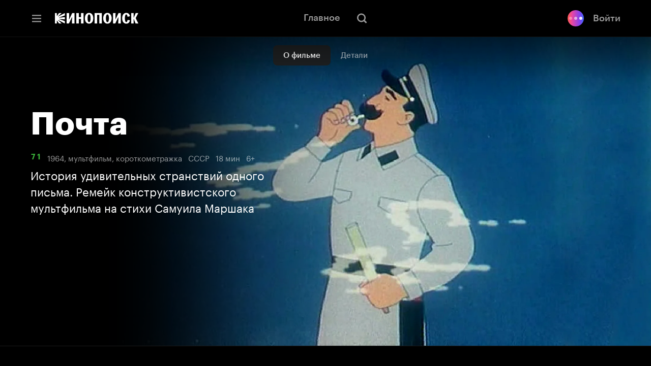

--- FILE ---
content_type: text/html; charset=utf-8
request_url: https://hd.kinopoisk.ru/film/42ea0e75f7c87c8199be45539ae62e23?from_block=kp-button-online&watch=
body_size: 47597
content:
<!DOCTYPE html><html class="html" lang="ru" dir="ltr"><head><meta charSet="utf-8" data-next-head=""/><meta name="viewport" content="width=device-width,initial-scale=1" data-next-head=""/><title data-tid="HdSeoHead" data-next-head="">Почта, 1964, СССР — смотреть онлайн в хорошем качестве — Кинопоиск</title><meta name="description" content="История удивительных странствий одного письма. Ремейк конструктивистского мультфильма на стихи Самуила Маршака" data-next-head=""/><meta name="keywords" content="кинопоиск hd смотреть онлайн кинотеатр хд хеде купить подписка кино сериалы бесплатно яндекс плюс Почта мультфильм короткометражка" data-next-head=""/><link rel="canonical" href="https://hd.kinopoisk.ru/film/42ea0e75f7c87c8199be45539ae62e23" data-tid="HdSeoHead" data-next-head=""/><meta property="og:site_name" content="Кинопоиск" data-next-head=""/><meta property="og:title" content="Почта, 1964, СССР — смотреть онлайн в хорошем качестве — Кинопоиск" data-next-head=""/><meta property="og:description" content="История удивительных странствий одного письма. Ремейк конструктивистского мультфильма на стихи Самуила Маршака" data-next-head=""/><meta property="twitter:description" content="История удивительных странствий одного письма. Ремейк конструктивистского мультфильма на стихи Самуила Маршака" data-next-head=""/><meta property="og:type" content="video.movie" data-next-head=""/><meta property="og:locale" content="ru_RU" data-next-head=""/><meta property="og:image" content="https://avatars.mds.yandex.net/get-kinopoisk-image/10703959/6b94ee96-5663-4d90-8dce-e656c6680607/1200x630" data-next-head=""/><meta name="twitter:image" content="https://avatars.mds.yandex.net/get-kinopoisk-image/10703959/6b94ee96-5663-4d90-8dce-e656c6680607/1200x630" data-next-head=""/><meta property="vk:image" content="https://avatars.mds.yandex.net/get-kinopoisk-image/10703959/6b94ee96-5663-4d90-8dce-e656c6680607/1200x630" data-next-head=""/><meta property="og:image:width" content="1200" data-next-head=""/><meta property="og:image:height" content="630" data-next-head=""/><meta property="og:image:alt" content="История удивительных странствий одного письма. Ремейк конструктивистского мультфильма на стихи Самуила Маршака" data-next-head=""/><meta property="video:duration" content="1140" data-next-head=""/><meta property="og:video:tag" content="мультфильм" data-next-head=""/><meta property="og:video:tag" content="короткометражка" data-next-head=""/><meta name="twitter:card" content="summary_large_image" data-next-head=""/><script type="application/ld+json" data-next-head="">{"@context":"https://schema.org","@type":"VideoObject","name":"Почта","thumbnailUrl":"https://avatars.mds.yandex.net/get-ott/2439731/2a00000185d50ccd16d43f9f80ed645c4537/816x459","uploadDate":"1964","duration":"T19M00S"}</script><script nonce="zrNmasALAUjk8PUlnUcZbg==">!function(e,t){if(e.Ya=e.Ya||{},Ya.Rum)throw new Error("Rum: interface is already defined");var n=e.performance,i=n&&n.timing&&n.timing.navigationStart||Ya.startPageLoad||+new Date,s=e.requestAnimationFrame,r=function(){},a=Ya.Rum={_defTimes:[],_defRes:[],_countersToExposeAsEvents:["2325","2616.85.1928","react.inited"],enabled:!!n,version:"6.1.21",vsStart:document.visibilityState,vsChanged:!1,vsChangeTime:1/0,_deltaMarks:{},_markListeners:{},_onComplete:[],_onInit:[],_unsubscribers:[],_eventLisneters:{},_settings:{},_vars:{},init:function(e,t){a._settings=e,a._vars=t},getTime:n&&n.now?function(){return n.now()}:Date.now?function(){return Date.now()-i}:function(){return new Date-i},time:function(e){a._deltaMarks[e]=[a.getTime()]},timeEnd:function(e,t){var n=a._deltaMarks[e];n&&0!==n.length&&n.push(a.getTime(),t)},sendTimeMark:function(e,t,n,i){void 0===t&&(t=a.getTime()),a.emit({metricName:"defTimes",data:[e,t,i]}),a.mark(e,t)},sendDelta:function(e,t,n,i){var s,r=a._deltaMarks;r[e]||void 0===t||(s=i&&i.originalEndTime?i.originalEndTime:a.getTime(),r[e]=[s-t,s,n])},sendResTiming:function(e,t){a.emit({metricName:"defRes",data:[e,t]})},sendRaf:function(e){var t=a.getSetting("forcePaintTimeSending");if(s&&(t||a.isTimeAfterPageShow(a.getTime()))){var n="2616."+e;s((function(){a.getSetting("sendFirstRaf")&&a.sendTimeMark(n+".205"),s((function(){a.sendTimeMark(n+".1928")}))}))}},isVisibilityChanged:function(){return a.vsStart&&("visible"!==a.vsStart||a.vsChanged)},isTimeAfterPageShow:function(e){return"visible"===a.vsStart||a.vsChangeTime<e},mark:n&&n.mark?function(e,t){n.mark(e+(t?": "+t:""))}:function(){},getSetting:function(e){var t=a._settings[e];return null===t?null:t||""},on:function(e,t){if("function"==typeof t)return(a._markListeners[e]=a._markListeners[e]||[]).push(t),function(){if(a._markListeners[e]){var n=a._markListeners[e].indexOf(t);n>-1&&a._markListeners[e].splice(n,1)}}},noop:r,sendTrafficData:r,finalizeLayoutShiftScore:r,finalizeLargestContentfulPaint:r,getLCPAdditionalParams:r,getCLSAdditionalParams:r,getINPAdditionalParams:r,getImageGoodnessAdditionalParams:r,_eventListeners:{},_eventsBuffer:{},subscribe:function(e,t){if(!a.getSetting("noEvents"))return this._eventLisneters[e]=this._eventLisneters[e]||new Set,this._eventLisneters[e].add(t),function(){this.unsubscribe(e,t)}.bind(this)},unsubscribe:function(e,t){this._eventLisneters[e].delete(t)},emit:function(e){if(!a.getSetting("noEvents")){var t=a.getSetting("eventsLimits")&&a.getSetting("eventsLimits")[e.metricName]||20;this._eventLisneters[e.metricName]&&this._eventLisneters[e.metricName].forEach((function(t){t(e)})),this._eventsBuffer[e.metricName]=this._eventsBuffer[e.metricName]||[],this._eventsBuffer[e.metricName].push(e),this._eventsBuffer[e.metricName].length>t&&(this._eventsBuffer[e.metricName].length=Math.floor(t/2))}},getBufferedEvents:function(e){var t=this._eventsBuffer,n={};return Object.keys(t).forEach((function(i){-1!==e.indexOf(i)&&(n[i]=t[i])})),n},clearEvents:function(e){this._eventsBuffer[e]&&(this._eventsBuffer[e].length=0)}};function f(){Ya.Rum.vsChanged=!0,Ya.Rum.vsChangeTime=a.getTime(),removeEventListener("visibilitychange",f)}addEventListener("visibilitychange",f),a._onVisibilityChange=f}(window); !function(){if(window.PerformanceLongTaskTiming){var e=function(e,n){return(e=e.concat(n)).length>300&&(e=e.slice(e.length-300)),e},n="undefined"!=typeof PerformanceLongAnimationFrameTiming,t=n?["longtask","long-animation-frame"]:["longtask"];function r(){var r=Ya.Rum._tti={events:[],loafEvents:n?[]:void 0,eventsAfterTTI:[],fired:!1,observer:new PerformanceObserver((function(t){var o=t.getEntriesByType("longtask"),s=t.getEntriesByType("long-animation-frame");r.events=e(r.events,o),n&&(r.loafEvents=e(r.loafEvents,s)),r.fired&&(r.eventsAfterTTI=e(r.eventsAfterTTI,o))}))};r.observer.observe({entryTypes:t}),Ya.Rum._unsubscribers&&Ya.Rum._unsubscribers.push((function(){r.observer.disconnect()}))}r(),Ya.Rum._onInit.push(r)}}(); Ya.Rum.observeDOMNode=window.IntersectionObserver?function(e,i,n){var t=this,o=Ya.Rum.getSetting("forcePaintTimeSending");!function r(){if(o||!t.isVisibilityChanged()){var s="string"==typeof i?document.querySelector(i):i;s?new IntersectionObserver((function(i,n){!o&&t.isVisibilityChanged()||(Ya.Rum.sendTimeMark(e),n.unobserve(s))}),n).observe(s):setTimeout(r,100)}}()}:function(){}; !function(){var e,t,n,i=Ya.Rum,o=42,r=4e4,g=15,a=[],s="\r\n",l=i.getSetting("countersInitialDelay")||0;if(l){var c;function u(){removeEventListener("visibilitychange",h),clearTimeout(c),l=0,f()}function h(){document.hidden&&u()}c=setTimeout(u,l),addEventListener("visibilitychange",h)}function f(){if(t&&a.length){for(var n=0,i=0,l=0;i<a.length&&l<=r&&n<o;i++)(l+=(i?s.length:0)+a[i].length)<=r&&n++;var c=a.splice(0,n);d(t,c.join(s)),a.length&&(e=setTimeout(f,g))}else a.length=0}function d(e,t){if(!(navigator.sendBeacon&&n&&navigator.sendBeacon(e,t))){var o=Boolean(i.getSetting("sendCookie")),r=new XMLHttpRequest;r.open("POST",e),r.withCredentials=o,r.send(t)}}i.send=function(c,u,h,d,v,m,S,p){t=i.getSetting("clck"),n=i.getSetting("beacon"),o=i.getSetting("maxBatchCounters")||o,r=i.getSetting("maxBatchLength")||r,g=i.getSetting("countersBatchTimeout")||g,function(t,n,i,c,u,h,d,v,m,S){clearTimeout(e);var p=[t?"/reqid="+t:"",n?"/"+n.join("/"):"",i?"/path="+i:"",c?"/events="+c:"",u?"/slots="+u.join(";"):"",h?"/experiments="+h.join(";"):"",d?"/vars="+d:"","/cts="+(new Date).getTime(),"","/*"].join("");p.length>r?"undefined"!=typeof console&&console.error&&console.error("Counter length "+p.length+" is more than allowed "+r,p):(a.push(p),l||(function(){if(a.length>=o)return!0;for(var e=0,t=0;t<a.length;t++)if((e+=(t?s.length:0)+a[t].length)>=r)return!0;return!1}()?f():e=setTimeout(f,g)))}(i.getSetting("reqid"),S,u,v,i.getSetting("slots"),i.getSetting("experiments"),h)}}(); !function(e){var t=window.requestAnimationFrame,a=console;if(!e)throw new Error("Rum: interface is not included");if(e.enabled){e.sendAnimationSpeed=function(a,i,r){if(t){var n=[],s=e.getTime(),o=e.getTime();!function d(){t((function(){var t=e.getTime();n.push(t-o),o=t,t-s<i?d():(e.sendDelta(a+".avg",function(e){for(var t=e.length,a=0,i=0;i<t;i++)a+=e[i];return a/t}(n),r),e.sendDelta(a+".mdn",function(e){var t=e.sort((function(e,t){return e-t})),a=e.length>>1;return t.length%2?t[a]:(t[a-1]+t[a])/2}(n),r))}))}()}};var i={},r={};e.spa={makeSpaSubPage:function(t,a,n,s,o){a=a||{finishDataLoadingMetric:!0,startDataRenderingMetric:!0,finishDataRenderingMetric:!0},n=n||!1,(s=s||!1)&&e.completeSession();var d=e.makeSubPage((n?"block":"page")+"."+t);return o&&Object.keys(o).forEach((function(e){d[e]=o[e]})),r[t]={spaMetricsOptions:a},i[t]=d,d},startStubRendering:function(s,o){o=!1!==o;var d=i[s],g=r[s];if(d&&g)if(g.stubRenderingStartTime)a.error("startStubRendering have been called repeatedly for subpage "+s+".");else{var p=e.getTime();g.stubRenderingStartTime=p,g.spaMetricsOptions&&g.spaMetricsOptions.startStubRenderingMetric&&e.sendDelta("stub.render.start",p-Number(d[689.2322]),d),o&&t&&t((function(){n(s)}))}else a.error("No subpage "+s+".")},finishStubRendering:n,startDataLoading:function(t){var n=i[t],s=r[t];if(n&&s)if(s.dataLoadingStartTime)a.error("startDataLoading have been called repeatedly for subpage "+t+".");else{var o=e.getTime();s.dataLoadingStartTime=o,s.spaMetricsOptions&&s.spaMetricsOptions.startDataLoadingMetric&&e.sendDelta("data.load.start",o-Number(n[689.2322]),n)}else a.error("No subpage "+t+".")},finishDataLoading:function(t,n){n=n||!1;var s=i[t],o=r[t];if(s&&o)if(o.dataLoadingFinishTime)a.error("finishDataLoading have been called repeatedly for subpage "+t+".");else{var d=e.getTime();o.dataLoadingFinishTime=d,!o.dataLoadingStartTime&&o.spaMetricsOptions&&o.spaMetricsOptions.startDataLoadingMetric&&a.error("No dataLoadingStartTime for subpage "+t+"."),o.spaMetricsOptions&&o.spaMetricsOptions.finishDataLoadingMetric&&e.sendDelta("data.load.finish."+(n?"cache":"network"),d-(o.dataLoadingStartTime||Number(s[689.2322])),s)}else a.error("No subpage "+t+".")},startDataRendering:function(n,o,d,g){o=o||"",d=!1!==d,g="number"==typeof g?g:1e3;var p=i[n],u=r[n];if(p&&u)if(u.dataLoadingFinishTime)if(u.dataRenderingStartTime)a.error("startDataRendering have been called repeatedly for subpage "+n+".");else{var c=e.getTime();u.dataRenderingStartTime=c,u.spaMetricsOptions&&u.spaMetricsOptions.startDataRenderingMetric&&e.sendDelta("data.render.start"+(o?"."+o:""),c-u.dataLoadingFinishTime,p),d&&t&&t((function(){s(n,o,g)}))}else a.error("No dataLoadingFinishTime for subpage "+n+".");else a.error("No subpage "+n+".")},finishDataRendering:s,getLastSpaSubPage:function(e){return i[e]||(a.error("No subpage "+e+"."),null)},setLogger:function(e){a=e}}}function n(t){var n=i[t],s=r[t];if(n&&s)if(s.stubRenderingFinishTime)a.error("finishStubRendering have been called repeatedly for subpage "+t+".");else{var o=e.getTime();s.stubRenderingFinishTime=o,!s.stubRenderingStartTime&&s.spaMetricsOptions&&s.spaMetricsOptions.startStubRenderingMetric&&a.error("No stubRenderingStartTime for subpage "+t+"."),s.spaMetricsOptions&&s.spaMetricsOptions.finishStubRenderingMetric&&e.sendDelta("stub.render.finish",o-(s.stubRenderingStartTime||Number(n[689.2322])),n)}else a.error("No subpage "+t+".")}function s(t,n,s){n=n||"",s="number"==typeof s?s:1e3;var o=i[t],d=r[t];if(o&&d)if(d.dataRenderingStartTime)if(d.dataRenderingFinishTime)a.error("finishDataRendering have been called repeatedly for subpage "+t+".");else{var g=e.getTime();d.dataRenderingFinishTime=g,d.spaMetricsOptions&&d.spaMetricsOptions.finishDataRenderingMetric&&e.sendDelta("data.render.finish"+(n?"."+n:""),g-d.dataRenderingStartTime,o),d.spaMetricsOptions&&d.spaMetricsOptions.animationSpeedMetric&&e.sendAnimationSpeed&&e.sendAnimationSpeed("data.render"+(n?"."+n:"")+".animation",s,o)}else a.error("No dataRenderingStartTime for subpage "+t+".");else a.error("No subpage "+t+".")}}(Ya.Rum); !function(){var e,n,t=Ya.Rum,r=function(){return"v3-".concat(Date.now(),"-").concat(Math.floor(8999999999999*Math.random())+1e12)},i=function(){return window.__WEB_VITALS_POLYFILL__?window.performance&&(performance.getEntriesByType&&performance.getEntriesByType("navigation")[0]||function(){var e;if(null!==(e=performance)&&void 0!==e&&e.navigation){var n=performance.timing,t=performance.navigation.type,r={entryType:"navigation",startTime:0,type:2==t?"back_forward":1===t?"reload":"navigate"};for(var i in n)"navigationStart"!==i&&"toJSON"!==i&&(r[i]=Math.max(n[i]-n.navigationStart,0));return r}}()):window.performance&&performance.getEntriesByType&&performance.getEntriesByType("navigation")[0]},a=function(e,n,t){var r=!(arguments.length>3&&void 0!==arguments[3])||arguments[3];try{if(PerformanceObserver.supportedEntryTypes.includes(e)){var i=new PerformanceObserver((function(e){Promise.resolve().then((function(){n(e.getEntries())}))}));return i.observe(Object.assign({type:e,buffered:r},t||{})),i}}catch(e){}},o=0,u=1/0,s=0,c=function(e){e.forEach((function(e){e.interactionId&&(u=Math.min(u,e.interactionId),s=Math.max(s,e.interactionId),o=s?(s-u)/7+1:0)}))},d=function(){var n=window.performance||{};return e?o:n.interactionCount||0},p=function(){"interactionCount"in(window.performance||{})||e||(e=a("event",c,{type:"event",buffered:!0,durationThreshold:0}))},l=[],f={},v=function(e){var n=l[l.length-1],t=f[e.interactionId];if(t||l.length<10||e.duration>n.latency){if(t)t.entries.push(e),t.latency=Math.max(t.latency,e.duration);else{var r={id:e.interactionId,latency:e.duration,entries:[e]};f[r.id]=r,l.push(r)}l.sort((function(e,n){return n.latency-e.latency})),l.splice(10).forEach((function(e){delete f[e.id]}))}},g=function(e,t){var o,u,s=function(){};return t=t||{},u=function(){var u,c,f,g,m;p(),c="INP",g=i(),m="navigate",g&&(document.prerendering||function(){var e=i();return e&&e.activationStart||0}()>0?m="prerender":document.wasDiscarded?m="restore":g.type&&(m=g.type.replace(/_/g,"-"))),n={name:c,value:void 0===f?-1:f,rating:"good",delta:0,entries:[],id:r(),navigationType:m};var y=a("event",(function(e){e.forEach((function(e){e.interactionId&&v(e),"first-input"===e.entryType&&!l.some((function(n){return n.entries.some((function(n){return e.duration===n.duration&&e.startTime===n.startTime}))}))&&v(e)}));var r,i,a=(i=Math.min(l.length-1,Math.floor((d()-0)/50)),l[i]);a&&a.latency!==n.value&&(n.value=a.latency,n.entries=a.entries,null!==(r=t)&&void 0!==r&&r.reportSlowestINP&&l.length&&(n.extra=l[0]),s())}),{durationThreshold:null!==(u=t.durationThreshold)&&void 0!==u?u:40},!0);o=function(e,n,t){var r,i;return{sendReport:function(a){n.value>=0&&(a||t)&&((i=n.value-(r||0))||void 0===r)&&(r=n.value,n.delta=i,e(n))},resetReport:function(){return r=void 0}}}(e,n,t.reportAllChanges),s=o.sendReport,y&&"PerformanceEventTiming"in window&&"interactionId"in PerformanceEventTiming.prototype&&y.observe({type:"first-input",buffered:!0})},document.prerendering?addEventListener("prerenderingchange",(function(){return u()}),!0):u(),function(){return o}};!function(){var e,i,a=void 0,o=t._addListener||addEventListener,u=t.getSetting("minInpDuration")||40,s=g((function(e){if(a={value:e.value,params:{entriesCount:e.entries.length,interactionsCount:d()},opts:{},entry:null},t.getSetting("reportSlowestINP")&&e.extra&&e.extra.entries){a.params.longestValue=e.extra.latency;var n=e.extra.entries.reduce((function(e,n){return n.duration>e.duration?n:e}),{duration:0});a.params.longestSelector=t.getSelector(n.target)}if(e.entries.length){var r=e.entries[0],i=0;e.entries.forEach((function(e){var n=e.processingEnd-e.processingStart;i+=n,(e.duration>r.duration||e.duration===r.duration&&n>r.processingEnd-r.processingStart)&&(r=e)})),a.params.name=r.name,a.params.js=i,a.params.processTime=r.processingEnd-r.processingStart,a.opts.originalEndTime=r.startTime+r.duration,a.entry=r,r.target&&t.getSelector&&(a.params.target=t.getSelector(r.target));var o=t.getINPAdditionalParams(r);o&&(a.params=Object.assign(a.params,o))}t.emit({metricName:"inp-debug",value:a.value,params:{entry:a.entry}})}),{durationThreshold:u,reportAllChanges:!0,reportSlowestINP:t.getSetting("reportSlowestINP")});function c(){s().resetReport(),l=[],f={},n.value=-1,n.delta=0,n.entries=[],n.id=r(),i=void 0,a=void 0,e=!1}function p(n){e||(s().sendReport(!0),void 0!==a&&i!==a.value&&(n&&a.opts&&(a.opts.force=!0),t.getSetting("enableContinuousCollection")||(e=!0),i=a.value,t.sendDelta("inp",a.value,a.params,a.opts),t.emit({metricName:"inp-debug",value:a.value,params:{entry:a.entry,isFinalized:e}})))}function v(e){"pagehide"!==e.type&&"beforeunload"!==e.type&&"hidden"!==document.visibilityState||p(!0)}o("visibilitychange",v,!0),o("pagehide",v,!0),o("beforeunload",v,!0),t.finalizeINP=p,t.resetINP=c,t._onComplete.push(p),t._onComplete.push(c)}()}(); !function(n){if(!n.Ya||!Ya.Rum)throw new Error("Rum: interface is not defined");var e=Ya.Rum;e.getSetting=function(n){var t=e._settings[n];return null===t?null:t||""}}("undefined"!=typeof self?self:window); !function(e,r){var n={client:["690.2354",1e3,100,0],uncaught:["690.2361",100,10,0],external:["690.2854",100,10,0],script:["690.2609",100,10,0]},t={};r.ERROR_LEVEL={INFO:"info",DEBUG:"debug",WARN:"warn",ERROR:"error",FATAL:"fatal"},r._errorSettings={clck:"https://yandex.ru/clck/click",beacon:!0,project:"unknown",page:"",env:"",experiments:[],additional:{},platform:"",region:"",dc:"",host:"",service:"",level:"",version:"",yandexuid:"",loggedin:!1,coordinates_gp:"",referrer:!0,preventError:!1,unhandledRejection:!1,traceUnhandledRejection:!1,uncaughtException:!0,debug:!1,limits:{},silent:{},filters:{},pageMaxAge:864e6,initTimestamp:+new Date};var o=!1;function a(e,r){for(var n in r)r.hasOwnProperty(n)&&(e[n]=r[n]);return e}function i(e){return"boolean"==typeof e&&(e=+e),"number"==typeof e?e+"":null}r.initErrors=function(n){var t=a(r._errorSettings,n);o||(t.uncaughtException&&function(){var n=r._errorSettings;if(e.addEventListener)e.addEventListener("error",s),n.resourceFails&&e.addEventListener("error",l,!0),"Promise"in e&&n.unhandledRejection&&e.addEventListener("unhandledrejection",function(e){var n,t,o=e.reason,a={};o&&(o.stack&&o.message?(n=o.message,t=o.stack):(n=String(o),t=r._parseTraceablePromiseStack(e.promise),"[object Event]"===n?n="event.type: "+o.type:"[object Object]"===n&&(a.unhandledObject=o)),o.target&&o.target.src&&(a.src=o.target.src),s({message:"Unhandled rejection: "+n,stack:t,additional:a}))});else{var t=e.onerror;e.onerror=function(e,r,n,o,a){s({error:a||new Error(e||"Empty error"),message:e,lineno:n,colno:o,filename:r}),t&&t.apply(this,arguments)}}}(),t.unhandledRejection&&t.traceUnhandledRejection&&r._traceUnhandledRejection&&r._traceUnhandledRejection(),o=!0)},r.updateErrors=function(e){a(r._errorSettings,e)},r.updateAdditional=function(e){r._errorSettings.additional=a(r._errorSettings.additional||{},e)},r._handleError=function(e,o,i){var s,l,c=r._errorSettings;if(c.preventError&&e.preventDefault&&e.preventDefault(),o)s=e,l="client";else{s=r._normalizeError(e),l=s.type;var d=c.onError;"function"==typeof d&&d(s);var u=c.transform;if("function"==typeof u&&(s=u(s)),!s)return;s.settings&&(i=s.settings)}var g=+new Date,f=c.initTimestamp,p=c.pageMaxAge;if(!(-1!==p&&f&&f+p<g)){var m=n[l][1];"number"==typeof c.limits[l]&&(m=c.limits[l]);var v=n[l][2];"number"==typeof c.silent[l]&&(v=c.silent[l]);var h=n[l][3];if(h<m||-1===m){s.path=n[l][0];var E=r._getErrorData(s,{silent:h<v||-1===v?"no":"yes",isCustom:Boolean(o)},a(a({},c),i)),_=function(e){t[s.message]=!1,r._sendError(e.path,e.vars),n[l][3]++}.bind(this,E);if(void 0===c.throttleSend)_();else{if(t[s.message])return;t[s.message]=!0,setTimeout(_,c.throttleSend)}}}},r._getReferrer=function(r){var n=r.referrer,t=typeof n;return"function"===t?n():"string"===t&&n?n:!1!==n&&e.location?e.location.href:void 0},r.getErrorSetting=function(e){return r._errorSettings[e]},r._buildExperiments=function(e){return e instanceof Array?e.join(";"):""},r._buildAdditional=function(e,r){var n="";try{var t=a(a({},e),r);0!==Object.keys(t).length&&(n=JSON.stringify(t))}catch(e){}return n},r._getErrorData=function(n,t,o){t=t||{};var a=r._buildExperiments(o.experiments),s=r._buildAdditional(o.additional,n.additional),l={"-stack":n.stack,"-url":n.file,"-line":n.line,"-col":n.col,"-block":n.block,"-method":n.method,"-msg":n.message,"-env":o.env,"-external":n.external,"-externalCustom":n.externalCustom,"-project":o.project,"-service":n.service||o.service,"-page":n.page||o.page,"-platform":o.platform,"-level":n.level,"-experiments":a,"-version":o.version,"-region":o.region,"-dc":o.dc,"-host":o.host,"-yandexuid":o.yandexuid,"-loggedin":o.loggedin,"-coordinates_gp":n.coordinates_gp||o.coordinates_gp,"-referrer":r._getReferrer(o),"-source":n.source,"-sourceMethod":n.sourceMethod,"-type":t.isCustom?n.type:"","-additional":s,"-adb":i(Ya.blocker)||i(o.blocker),"-cdn":e.YaStaticRegion,"-ua":navigator.userAgent,"-silent":t.silent,"-ts":+new Date,"-init-ts":o.initTimestamp};return o.debug&&e.console&&console[console[n.level]?n.level:"error"]("[error-counter] "+n.message,l,n.stack),{path:n.path,vars:l}},r._baseNormalizeError=function(e){var r=(e=e||{}).error,n=e.filename||e.fileName||"",t=r&&r.stack||e.stack||"",o=e.message||"",a=r&&r.additional||e.additional;return{file:n,line:e.lineno||e.lineNumber,col:e.colno||e.colNumber,stack:t,message:o,additional:a}},r._normalizeError=function(e){var n=r._baseNormalizeError(e),t="uncaught",o=r._isExternalError(n.file,n.message,n.stack),a="",i="";return o.hasExternal?(t="external",a=o.common,i=o.custom):/^Script error\.?$/.test(n.message)&&(t="script"),n.external=a,n.externalCustom=i,n.type=t,n},r._createVarsString=function(e){var r=[];for(var n in e)e.hasOwnProperty(n)&&(e[n]||0===e[n])&&r.push(n+"="+encodeURIComponent(e[n]).replace(/\*/g,"%2A"));return r.join(",")},r._sendError=function(e,n){r.send(null,e,r._createVarsString(n),null,null,null,null)};var s=function(e){r._handleError(e,!1)},l=function(e){var n=e.target;if(n){var t=n.srcset||n.src;if(t||(t=n.href),t){var o=n.tagName||"UNKNOWN";r.logError({message:o+" load error",additional:{src:t}})}}};r._parseTraceablePromiseStack=function(){}}("undefined"!=typeof self?self:window,Ya.Rum); !function(e){var r={url:{0:/(miscellaneous|extension)_bindings/,1:/^chrome:/,2:/kaspersky-labs\.com\//,3:/^(?:moz|chrome|safari)-extension:\/\//,4:/^file:/,5:/^resource:\/\//,6:/webnetc\.top/,7:/local\.adguard\.com/},message:{0:/__adgRemoveDirect/,1:/Content Security Policy/,2:/vid_mate_check/,3:/ucapi/,4:/Access is denied/i,5:/^Uncaught SecurityError/i,6:/__ybro/,7:/__show__deepen/,8:/ntp is not defined/,9:/Cannot set property 'install' of undefined/,10:/NS_ERROR/,11:/Error loading script/,12:/^TypeError: undefined is not a function$/,13:/__firefox__\.(?:favicons|metadata|reader|searchQueryForField|searchLoginField)/},stack:{0:/(?:moz|chrome|safari)-extension:\/\//,1:/adguard.*\.user\.js/i}};function n(e,r){if(e&&r){var n=[];for(var o in r)if(r.hasOwnProperty(o)){var i=r[o];"string"==typeof i&&(i=new RegExp(i)),i instanceof RegExp&&i.test(e)&&n.push(o)}return n.join("_")}}function o(e,o){var i,a=[];for(var t in r)r.hasOwnProperty(t)&&(i=n(e[t],o[t]))&&a.push(t+"~"+i);return a.join(";")}e._isExternalError=function(n,i,a){var t=e._errorSettings.filters||{},s={url:(n||"")+"",message:(i||"")+"",stack:(a||"")+""},c=o(s,r),u=o(s,t);return{common:c,custom:u,hasExternal:!(!c&&!u)}}}(Ya.Rum); !function(){"use strict";var e;(e=Ya.Rum).logError=function(r,o,s){r=r||{},"string"!=typeof o&&void 0!==o||((o=new Error(o)).justCreated=!0);var a=r.message||"",t=e._baseNormalizeError(o);t.message&&!r.ignoreErrorMessage&&(a&&(a+="; "),a+=t.message),t.message=a||"Empty error";for(var g=["service","source","type","block","additional","level","page","method","sourceMethod","coordinates_gp"],i=0;i<g.length;i++){var n=g[i];r[n]?t[n]=r[n]:o&&o[n]&&(t[n]=o[n])}e._handleError(t,!0,s)}}(); !function(){"use strict";var t;(t=Ya.Rum).logAjaxError=function(a,i,o,n){a.type="network",a.additional=a.additional||{},"timeout"===o?a.additional.timeout=1:i.status&&(a.additional.status=i.status),t.logError(a,n)}}(); !function(){"use strict";var e;(e=Ya.Rum).logEventString=function(n,t,r){return e._logEvent("string",n,t,r)},e.logEventFloat=function(n,t,r){return e._logEvent("float",n,t,r)},e.logEventInteger=function(n,t,r){return e._logEvent("integer",n,t,r)},e._logEvent=function(n,t,r,i){i=i||{};var l=e._errorSettings,o=e._buildAdditional(l.additional,i.additional),a=e._buildExperiments(l.experiments),g={"-env":l.env,"-project":l.project,"-service":i.service||l.service,"-page":i.page||l.page,"-platform":l.platform,"-experiments":a,"-version":l.version,"-yandexuid":l.yandexuid,"-loggedin":l.loggedin,"-referrer":e._getReferrer(l),"-additional":o,"-ts":+new Date,"-type":n,"-name":t,"-value":r};return e.send(null,"690.32",e._createVarsString(g),null,null,null,["table=rum_events"])}}(); !function(){"use strict";var t,e;t=Ya.Rum,e="__RumTraceablePromise",t._parseTraceablePromiseStack=function(t){if(t&&t.__stack){for(var r=t.__stack.split("\n"),n=[],o=0;o<r.length;o++)-1===r[o].indexOf(e)&&n.push(r[o].trim());return n.join("\n")}},t._traceUnhandledRejection=function(){if("Promise"in window&&window.Promise.name!==e){var t=window.Promise;try{r.prototype=t.prototype,r.prototype.constructor=r,Object.setPrototypeOf(r,t),Object.defineProperty(r,"name",{value:e}),window.Promise=r}catch(t){}}function r(r){var n,o,i=new t(function(t,e){n=t,o=e});i.__stack=new Error(e).stack;try{r(n,o)}catch(t){o(t)}return i}}}(); var __rumAdditional = {"requestId":"1768837821016664-9605554195844143487","originalRequestId":"1768837821016664-9605554195844143487:0","traceparent":"00-4b5a23b2b2026dcf97e812ccd2ec461c-fcf564965ac8f2a6-01","isCanary":false}; var __rumRegionId = "84"; var __rumYandexUid = "9733538711768837821"; var __rumInitOptions = {"rum_id":"ru.ott.hd.desktop.film","-project":"kinopoisk","-page":"film","-env":"production","-platform":"desktop","-version":"hd-www-release-941.0","-loggedin":false,"-service":"hd"}; __rumInitOptions.region = __rumRegionId; __rumInitOptions['-region'] = __rumRegionId; if (__rumAdditional) { try { __rumInitOptions['-additional'] = JSON.stringify(__rumAdditional); } catch (e) { console.error(e); } } if (__rumYandexUid) { __rumInitOptions.yandexuid = __rumYandexUid; __rumInitOptions['-yandexuid'] = __rumYandexUid; __rumInitOptions['uid'] = __rumYandexUid; __rumInitOptions['-uid'] = __rumYandexUid; } var __rumSlots = []; var __rumExperiments = []; Ya.Rum.init({ beacon:!!navigator.sendBeacon, clck:"https:\u002F\u002Fyandex.ru\u002Fclck\u002Fclick", reqid:"1768837821016664-9605554195844143487", sendStaticLocation:true, slots:__rumSlots, experiments:__rumExperiments, sendClientUa:false, sendAutoElementTiming:false, }, __rumInitOptions ); Ya.Rum.observeDOMNode('2876', "body"); var __rumInitErrorsOptions = { project: "kinopoisk", page: "film", env: "production", platform: "desktop", version: "hd-www-release-941.0", additional: __rumAdditional, blocker: false, service: "hd", unhandledRejection: true, uncaughtException: true, traceUnhandledRejection: false, slots: __rumSlots, experiments: __rumExperiments, loggedin: false }; __rumInitErrorsOptions.region = __rumRegionId; if (__rumAdditional) { __rumInitErrorsOptions.additional = __rumAdditional; } if (__rumYandexUid) { __rumInitErrorsOptions.yandexuid = __rumYandexUid; __rumInitErrorsOptions.uid = __rumYandexUid; } Ya.Rum.initErrors(__rumInitErrorsOptions); !function(){var e=Ya.Rum,n=!window.BigInt||!("PerformanceObserver"in window);function t(n){e._unsubscribers.push(n)}function i(e,i,o){if(!n){var a=o||{};if(e){a.type=e,a.hasOwnProperty("buffered")||(a.buffered=!0);var s=new PerformanceObserver((function(e,n){return i(e.getEntries(),n)}));return r((function(){try{s.observe(a)}catch(e){return void console.error(e.message)}t((function(){s.disconnect()}))}),0),s}throw new Error("PO without type field is forbidden")}}function r(e,n){var i=setTimeout(e,n);return t((function(){clearInterval(i)})),i}function o(e,n,i){addEventListener(e,n,i),t((function(){removeEventListener(e,n,i)}))}function a(e,n,t){o("visibilitychange",(function i(){if("hidden"===document.visibilityState){try{t||(removeEventListener("visibilitychange",i),e.disconnect())}catch(e){}n()}})),o("beforeunload",n)}function s(e,n){return"string"==typeof e?encodeURIComponent(e):Math.round(1e3*(e-(n||0)))/1e3}function u(e){if(!e)return"";var n=(e.tagName||"").toLowerCase(),t=e.className&&void 0!==e.className.baseVal?e.className.baseVal:e.className;return n+(t?(" "+t).replace(/\s+/g,"."):"")}function c(e){function n(){removeEventListener("DOMContentLoaded",n),removeEventListener("load",n),e()}"loading"===document.readyState?(o("DOMContentLoaded",n),o("load",n)):e()}function d(n){e._onComplete.push(n)}function f(){return e._periodicTasks}function l(){var n=e._vars;return Object.keys(n).map((function(e){return e+"="+encodeURIComponent(n[e]).replace(/\*/g,"%2A")}))}var m={connectEnd:2116,connectStart:2114,decodedBodySize:2886,domComplete:2124,domContentLoadedEventEnd:2131,domContentLoadedEventStart:2123,domInteractive:2770,domLoading:2769,domainLookupEnd:2113,domainLookupStart:2112,duration:2136,encodedBodySize:2887,entryType:2888,fetchStart:2111,initiatorType:2889,loadEventEnd:2126,loadEventStart:2125,nextHopProtocol:2890,redirectCount:1385,redirectEnd:2110,redirectStart:2109,requestStart:2117,responseEnd:2120,responseStart:2119,secureConnectionStart:2115,startTime:2322,transferSize:2323,type:76,unloadEventEnd:2128,unloadEventStart:2127,workerStart:2137},v=625;function g(n,t){Object.keys(m).forEach((function(e){if(e in t){var i=t[e];(i||0===i)&&n.push(m[e]+"="+s(i))}})),n.push("".concat(v,"=").concat(e.version))}var p,h,y,S,T,b="690.2096.2877",w="690.2096.207",E="690.2096.2044",C=3,k=e.getSetting("savedDeltasLimit")||0,L=document.createElement("link"),P=window.performance||{},M="function"==typeof P.getEntriesByType,_=0;function O(n,t,i,r,o){void 0===t&&(t=e.getTime()),void 0!==i&&!0!==i||e.mark(n,t);var a=I(n);if(a.push("207="+s(t)),x(a,r)){j(w,a,o&&o.force),p[n]=p[n]||[],p[n].push(t);var u=e._markListeners[n];u&&u.length&&u.forEach((function(e){e(t)})),e.emit({metricName:n,value:t,params:r})}}function I(n){return T.concat([e.isVisibilityChanged()?"-vsChanged=1":"","1701="+n,e.ajaxStart&&"1201.2154="+s(e.ajaxStart),e.ajaxComplete&&"1201.2052="+s(e.ajaxComplete)])}function N(){S=l(),e.getSetting("sendClientUa")&&S.push("1042="+encodeURIComponent(navigator.userAgent))}function R(){var e=window.performance&&window.performance.timing&&window.performance.timing.navigationStart;T=S.concat(["143.2129="+e])}function x(e,n){if(n){if(n.isCanceled&&n.isCanceled())return!1;var t=e.reduce((function(e,n,t){return"string"==typeof n&&(e[n.split("=")[0]]=t),e}),{});Object.keys(n).forEach((function(i){if("function"!=typeof n[i]){var r=t[i],o=i+"="+n[i];void 0===r?e.push(o):e[r]=o}}))}return!0}function j(n,t,i){var r=encodeURIComponent(window.YaStaticRegion||"unknown");t.push("-cdn="+r);var o=t.filter(Boolean).join(",");e.send(null,n,o,void 0,void 0,void 0,void 0,i)}function z(e,n,t){j(e,F().concat(n),t)}function B(n,t){var i=y[n];i&&0!==i.length&&(i.push(e.getTime(),t),A(n))}function A(n,t,i,r){var o,a,u,c=y[n];if(void 0!==t?o=(a=r&&r.originalEndTime?r.originalEndTime:e.getTime())-t:c&&(o=c[0],a=c[1],u=c[2]),void 0!==o&&void 0!==a){var d=I(n);d.push("207.2154="+s(o),"207.1428="+s(a),"2877="+s(a-o)),x(d,i)&&x(d,u)&&(j(b,d,r&&r.force),_<k&&(h[n]=h[n]||[],h[n].push(a-o),_++),e.emit({metricName:n,value:a-o,params:{start:o,end:a}}),delete y[n])}}function V(e,n){if(!M)return n(null);L.href=e;var t=0,i=100,o=L.href;r((function e(){var a=P.getEntriesByName(o);if(a.length)return n(a);t++<C?(r(e,i),i+=i):n(null)}),0)}function U(e,n,t){V(n,(function(i){i&&D(e,i[i.length-1],n,t)}))}function D(n,t,i,r){var o=I(n);e.getSetting("sendUrlInResTiming")&&o.push("13="+encodeURIComponent(i)),g(o,t),x(o,r),j(E,o)}function F(){return S}var W={bluetooth:2064,cellular:2065,ethernet:2066,none:1229,wifi:2067,wimax:2068,other:861,unknown:836,0:836,1:2066,2:2067,3:2070,4:2071,5:2768},H=navigator.connection;function Q(e){if(H){var n=W[H.type];e.push("2437="+(n||2771),void 0!==H.downlinkMax&&"2439="+H.downlinkMax,H.effectiveType&&"2870="+H.effectiveType,void 0!==H.rtt&&"rtt="+H.rtt,void 0!==H.downlink&&"dwl="+H.downlink,!n&&"rawType="+H.type)}}var Y,q,G,J,$,K,X,Z,ee="690.2096.4004",ne=!1,te=1/0,ie=1/0,re=("layout-shift",Boolean(window.PerformanceObserver&&window.PerformanceObserver.supportedEntryTypes&&-1!==window.PerformanceObserver.supportedEntryTypes.indexOf("layout-shift"))?0:null);function oe(){$>q&&(q=$,G=J,e.emit({metricName:"cls-debug",value:q,params:{clsEntries:G,target:ae(G)}}))}function ae(e){var n;if(!e)return null;var t=null;if((n=e.reduce((function(e,n){return e&&e.value>n.value?e:n})))&&n.sources&&n.sources.length){for(var i=0;i<n.sources.length;i++){var r=n.sources[i];if(r.node&&1===r.node.nodeType){t=r;break}}t=t||n.sources[0]}return t}function se(e){null==q&&(q=0);for(var n=0;n<e.length;n++){var t=e[n];t.hadRecentInput||($&&t.startTime-J[J.length-1].startTime<te&&t.startTime-J[0].startTime<ie?($+=t.value,J.push(t)):(oe(),$=t.value,J=[t]))}oe()}function ue(){q=re,Y=void 0,G=null,J=null,$=null,ne=!1}function ce(n){if(null!=q&&!ne){var t=Math.round(1e6*q)/1e6;if(Y!==t){Y=t,e.getSetting("enableContinuousCollection")||(ne=!0);var i=ae(G),r=["s="+t];r.push("target="+u(i&&i.node));var o=e.getCLSAdditionalParams(i);o&&x(r,o),z(ee,r,n),e.emit({metricName:"cls-debug",value:q,params:{clsEntries:J,target:i,isFinalized:ne}})}}}function de(n){var t=n[n.length-1];K=t.renderTime||t.loadTime,X=t,e.emit({metricName:"largest-contentful-paint-debug",value:K,params:{entry:t}}),Z||(O("largest-loading-elem-paint",K),Z=!0)}function fe(n){if(null!=K){var t=e.getLCPAdditionalParams(X);O("largest-contentful-paint",K,!1,t,n&&{force:!0}),e.emit({metricName:"largest-contentful-paint-debug",value:K,params:{additionalParams:t,entry:X,isFinalized:!0}}),K=null,X=null}}e.getLCPAdditionalParams===e.noop&&(e.getLCPAdditionalParams=function(){var n={},t=X.element;if(t){n["-className"]=e.getSelector(t),n["-tagName"]=t.tagName.toLowerCase();var i=t.getBoundingClientRect();n["-width"]=i.width,n["-height"]=i.height}return X.size&&(n["-size"]=X.size),n});var le={"first-paint":2793,"first-contentful-paint":2794},me=Object.keys(le).length,ve={},ge=window.performance||{},pe="function"==typeof ge.getEntriesByType,he=0;function ye(){if(pe&&(e.getSetting("forcePaintTimeSending")||!e.isVisibilityChanged()))for(var n=ge.getEntriesByType("paint"),t=0;t<n.length;t++){var i=n[t],r=le[i.name];r&&!ve[i.name]&&(ve[i.name]=!0,he++,O("1926."+r,i.startTime))}}var Se=3e3,Te=1;function be(){return e._tti.events||[]}function we(){return e._tti.loafEvents}function Ee(){return e._tti}function Ce(n){return n?n===e.getPageUrl()?"<page>":n.replace(/\?.*$/,""):n}function ke(n,t,i){if(Ee()){var r=e.getTime(),o="undefined"!=typeof PerformanceLongAnimationFrameTiming&&e.getSetting("sendLongAnimationFrames");Le((function(a){var u,c={2796.2797:Pe(be(),t),689.2322:s(r)};if(o){var d=function(e){var n=we();if(n)return e?n.filter((function(n){return n.startTime+n.duration>=e})):n}(t);d&&(c["loaf.2797"]=Pe(d,void 0,{useName:!1}),1===e.getSetting("longAnimationFramesMode")&&(c["-additional"]=encodeURIComponent(JSON.stringify({loaf:(u=d,u.map(Me))}))))}i&&Object.keys(i).forEach((function(e){c[e]=i[e]})),O(n||"2795",a,!0,c,{force:Boolean(o)}),e._tti.fired=!0}),t)}}function Le(n,t){var i=(arguments.length>2&&void 0!==arguments[2]?arguments[2]:{}).mode,o=void 0===i?Te:i;Ee()&&(t||(t=e.getTime()),function i(){var a,s=t,u=e.getTime(),c=o===Te?be():we()||[],d=c.length;0!==d&&(a=c[d-1],s=Math.max(s,Math.floor(a.startTime+a.duration))),u-s>=Se?n(s):r(i,1e3)}())}function Pe(e,n){var t=(arguments.length>2&&void 0!==arguments[2]?arguments[2]:{}).useName,i=void 0===t||t;return n=n||0,(e=e||[]).filter((function(e){return n-e.startTime<=50})).map((function(e){var n=Math.floor(e.startTime),t=Math.floor(n+e.duration);return i?(e.name?e.name.split("-").map((function(e){return e[0]})).join(""):"u")+"-"+n+"-"+t:n+"-"+t})).join(".")}function Me(e){var n=e.blockingDuration,t=e.duration,i=e.firstUIEventTimestamp,r=e.renderStart,o=e.scripts,a=e.startTime,s=e.styleAndLayoutStart;return[Math.round(a),Math.round(t),o.map(Oe),Math.round(n),Math.round(i),Math.round(r),Math.round(s)]}function _e(e){return{"user-callback":1,"event-listener":2,"resolve-promise":3,"reject-promise":4,"classic-script":5,"module-script":6}[e]||0}function Oe(e){var n=e.invoker,t=e.sourceURL,i=e.sourceFunctionName,r=e.sourceCharPosition,o=e.startTime,a=e.duration,s=e.windowAttribution,u=e.executionStart,c=e.forcedStyleAndLayoutDuration,d=e.pauseDuration,f=e.invokerType;return[Ce(n),Ce(t),i,r,Math.round(o),Math.round(a),s,Math.round(u),Math.round(c),Math.round(d),_e(f)]}var Ie="690.2096.361",Ne=document.createElement("a"),Re=0,xe={};function je(e){var n=e.transferSize;if(null!=n){Ne.href=e.name;var t=Ne.pathname;if(0!==t.indexOf("/clck")){var i=t.lastIndexOf("."),r="";return-1!==i&&t.lastIndexOf("/")<i&&t.length-i<=5&&(r=t.slice(i+1)),{size:n,domain:Ne.hostname,extension:r}}}}function ze(){var n=e.getSetting("maxTrafficCounters")||250;if(Re>=n)return!1;for(var t=Object.keys(xe),i="",r=0;r<t.length;r++){var o=t[r],a=xe[o];i+=encodeURIComponent(o)+"!"+a.count+"!"+a.size+";"}return i.length&&(Re++,z(Ie,["d="+i,"t="+s(e.getTime())])),xe={},Re<n}d(ze);var Be="690.1033",Ae={visible:1,hidden:2,prerender:3},Ve=window.performance||{},Ue=Ve.navigation||{},De=Ve.timing||{},Fe=De.navigationStart;function We(){var n=De.domContentLoadedEventStart,t=De.domContentLoadedEventEnd;if(0!==n||0!==t){var i=0===De.responseStart?Fe:De.responseStart,o=0===De.domainLookupStart?Fe:De.domainLookupStart,a=["2129="+Fe,"1036="+(o-Fe),"1037="+(De.domainLookupEnd-De.domainLookupStart),"1038="+(De.connectEnd-De.connectStart),De.secureConnectionStart&&"1383="+(De.connectEnd-De.secureConnectionStart),"1039="+(De.responseStart-De.connectEnd),"1040="+(De.responseEnd-i),"1040.906="+(De.responseEnd-o),"1310.2084="+(De.domLoading-i),"1310.2085="+(De.domInteractive-i),"1310.1309="+(t-n),"1310.1007="+(n-i),navigator.deviceMemory&&"3140="+navigator.deviceMemory,navigator.hardwareConcurrency&&"3141="+navigator.hardwareConcurrency];Object.keys(m).forEach((function(e){e in De&&De[e]&&a.push(m[e]+"="+s(De[e],Fe))})),e.vsStart?(a.push("1484="+(Ae[e.vsStart]||2771)),e.vsChanged&&a.push("1484.719=1")):a.push("1484="+Ae.visible),Ue&&(Ue.redirectCount&&a.push("1384.1385="+Ue.redirectCount),1!==Ue.type&&2!==Ue.type||a.push("770.76="+Ue.type)),Q(a),z(Be,a)}else r(We,50)}var He="690.2096.2892",Qe=window.performance||{},Ye="function"==typeof Qe.getEntriesByType;if(!e)throw new Error("Rum: interface is not included");if(e.enabled){function qe(){p={},h={},_=0,y=e._deltaMarks,N(),R(),e.ajaxStart=0,e.ajaxComplete=0,c(Je)}function Ge(){var n;e.sendTimeMark=O,e.sendResTiming=U,e.sendTiming=D,e.timeEnd=B;var t=(e.getBufferedEvents(["defRes"]).defRes||[]).map((function(e){return e.data}));for(n=0;n<t.length;n++)U(t[n][0],t[n][1]);e.clearEvents("defRes");var i=(e.getBufferedEvents(["defTimes"]).defTimes||[]).map((function(e){return e.data}));for(n=0;n<i.length;n++)O(i[n][0],i[n][1],!1,i[n][2]);e.clearEvents("defTimes"),Object.keys(y).forEach((function(e){A(e)}))}function Je(){var n=window.performance&&window.performance.timing&&window.performance.timing.navigationStart,t=e.getSetting("skipTiming"),a=e.getSetting("techParamsByVisible");n&&(a&&addEventListener("visibilitychange",(function n(){"visible"!==e.vsStart?"visible"===document.visibilityState&&(e.vsStart="visible",removeEventListener("visibilitychange",n),We()):removeEventListener("visibilitychange",n)})),r((function(){Ge(),(!t&&!a||a&&"visible"===e.vsStart)&&We(),e.getSetting("disableFCP")||(ye(),he<me&&i("paint",(function(e,n){ye(),n&&he>=me&&n.disconnect()}),{buffered:!0})),e.getSetting("sendAutoElementTiming")&&(!window.PerformanceObserver||!e.getSetting("forcePaintTimeSending")&&e.isVisibilityChanged()||i("element",(function(e){for(var n=0;n<e.length;n++){var t=e[n];O("element-timing."+t.identifier,t.startTime)}}))),o("pageshow",Xe),ke(),"complete"===document.readyState?$e({skipTimingApi:t}):o("load",$e.bind(void 0,{skipTimingApi:t}))}),0))}function $e(n){var r,s;e.getSetting("disableOnLoadTasks")||(removeEventListener("load",$e),n.skipTimingApi||function(){if(Ye){var e=Qe.getEntriesByType("navigation")[0];if(e){var n=[];g(n,e),Q(n);var t=Qe.getEntriesByName("yndxNavigationSource")[0];t&&n.push("2091.186="+t.value);var i=Qe.getEntriesByName("yndxNavigationToken","yndxEntry")[0];i&&n.push("2091.3649="+i.value),z(He,n)}}}(),(s=e.getSetting("periodicStatsIntervalMs"))||null===s||(s=15e3),s&&(r=setInterval(Ze,s),t((function(){clearInterval(r)})),Ke=r),o("beforeunload",Ze),function(){if(window.PerformanceObserver){xe={},Re=0;var e=function(e){!function(e){if(e&&e.length)for(var n=xe,t=0;t<e.length;t++){var i=je(e[t]);if(i){var r=i.domain+"-"+i.extension,o=n[r]=n[r]||{count:0,size:0};o.count++,o.size+=i.size}}}(e)};i("resource",e),i("navigation",e),f().push(ze)}}(),e.getSetting("disableFID")||i("first-input",(function(n,t){var i=n[0];if(i){var r=i.processingStart,o={duration:i.duration,js:i.processingEnd-r,name:i.name};i.target&&(o.target=u(i.target));var a=r-i.startTime;A("first-input",a,o),e.emit({metricName:"first-input-debug",value:a,params:{entry:i,additionalParams:o}}),t.disconnect()}}),{buffered:!0}),e.getSetting("disableCLS")||window.PerformanceObserver&&(d(ce),d(ue),q=re,G=null,J=null,$=null,te=e.getSetting("clsWindowGap")||te,ie=e.getSetting("clsWindowSize")||ie,a(i("layout-shift",se),(function(){return ce(!0)}),!0)),e.getSetting("disableLCP")||!window.PerformanceObserver||!e.getSetting("forcePaintTimeSending")&&e.isVisibilityChanged()||(d(fe),K=null,X=null,Z=!1,a(i("largest-contentful-paint",de),(function(){return fe(!0)}),!1)))}var Ke;function Xe(e){e.persisted&&O("bfcache")}function Ze(){var e=!1;f().forEach((function(n){n()&&(e=!0)})),e||clearInterval(Ke)}d(Ge),e.destroy=function(n){var t=e._unsubscribers;n.shouldComplete&&e.completeSession(!0),e._onComplete=[];for(var i=0;i<t.length;i++)t[i]();removeEventListener("visibilitychange",e._onVisibilityChange),e._unsubscribers=[],e._periodicTasks=[],e._markListeners={},e._deltaMarks={}},e.restart=function(n,t,i){e.destroy({shouldComplete:i}),e.init(n,t),addEventListener("visibilitychange",e._onVisibilityChange),qe(),function(){for(var n=0;n<e._onInit.length;n++)e._onInit[n]()}()},e.setVars=function(n){Object.keys(n).forEach((function(t){e._vars[t]=n[t]})),N(),R()},e.completeSession=function(n){for(var t=e._onComplete,i=0;i<t.length;i++)t[i](n)},qe(),e._periodicTasks=[],e.sendHeroElement=function(e){O("2876",e)},e.getPageUrl=function(){return window.location.href},e._subpages={},e.makeSubPage=function(n,t){var i=e._subpages[n];e._subpages[n]=void 0===i?i=0:++i;var r=!1;return{689.2322:s(void 0!==t?t:e.getTime()),2924:n,2925:i,isCanceled:function(){return r},cancel:function(){r=!0}}},e.getTimeMarks=function(){return p},e.getDeltas=function(){return h},e.getVarsList=l,e.getResourceTimings=V,e.pushConnectionTypeTo=Q,e.pushTimingTo=g,e.normalize=s,e.sendCounter=j,e.sendDelta=A,e.onReady=c,e.getSelector=u,e.getSetting("disableCLS")||(e.finalizeLayoutShiftScore=ce),e.getSetting("disableLCP")||(e.finalizeLargestContentfulPaint=fe),e.sendTrafficData=ze,e._getCommonVars=F,e._addListener=o,e._observe=i,e._timeout=r,e.sendTTI=ke,e._getLongtasksStringValue=Pe,e.onQuietWindow=Le,e.sendBFCacheTimeMark=Xe}else e.getSetting=function(){return""},e.getVarsList=function(){return[]},e.getResourceTimings=e.completeSession=e.pushConnectionTypeTo=e.pushTimingTo=e.normalize=e.sendCounter=e.destroy=e.restart=e.setVars=e.completeSession=e.sendDelta=e.sendTimeMark=e.sendResTiming=e.sendTiming=e.sendTTI=e.makeSubPage=e.sendHeroElement=e.onReady=e.onQuietWindow=function(){}}();</script><script nonce="zrNmasALAUjk8PUlnUcZbg==">
                                window.Ya._rid = "84";
                    </script><script src="//yastatic.net/react/18.2.0/react-with-dom.min.js" defer="" crossorigin="anonymous"></script><style>
            body {
                background-color: #000;
                scroll-behavior: smooth;
            }

            .app-container {
                display: none;
            }

            .main-view.with-transition {
                -webkit-transition: -webkit-transform 0.54s
                    cubic-bezier(0.5, 0, 0.1, 1) 0.25s;
                -o-transition: transform 0.54s cubic-bezier(0.5, 0, 0.1, 1)
                    0.25s;
                transition: -webkit-transform 0.54s cubic-bezier(0.5, 0, 0.1, 1)
                    0.25s;
                transition: transform 0.54s cubic-bezier(0.5, 0, 0.1, 1) 0.25s;
                transition: transform 0.54s cubic-bezier(0.5, 0, 0.1, 1) 0.25s,
                    -webkit-transform 0.54s cubic-bezier(0.5, 0, 0.1, 1) 0.25s;
            }
            .content-section__item {
                -webkit-transition: -webkit-transform 0.54s
                    cubic-bezier(0.5, 0, 0.1, 1);
                -o-transition: transform 0.54s cubic-bezier(0.5, 0, 0.1, 1);
                transition: -webkit-transform 0.54s cubic-bezier(0.5, 0, 0.1, 1);
                transition: transform 0.54s cubic-bezier(0.5, 0, 0.1, 1);
                transition: transform 0.54s cubic-bezier(0.5, 0, 0.1, 1),
                    -webkit-transform 0.54s cubic-bezier(0.5, 0, 0.1, 1);
            }

            .content-section__item.slider-open {
                position: relative;

                transition: transform 0.54s cubic-bezier(0.5, 0, 0.1, 1) 0.25s;
            }

            .main-view.transitioning .content-section__item {
                -webkit-transform: translateY(0) translateZ(0);
                transform:  translateY(0) translateZ(0);
            }

            .content-section__item.slider-open ~ .content-section__item {
                -webkit-transform: translateY(60.8rem) translateZ(0);
                transform: translateY(60.8rem) translateZ(0);
            }

            .content-section__item.slider-open ~ .content-section__item:hover {
                position: relative;
            }
</style><meta name="theme-color" content="#000"/><meta name="apple-mobile-web-app-capable" content="yes"/><meta name="apple-mobile-web-app-status-bar-style" content="black"/><link rel="icon" href="https://yastatic.net/s3/kinopoisk-frontend/common-static/img/hd-favicon/favicon.ico" sizes="16x16 24x24 32x32 48x48 64x64" type="image/x-icon" data-tid="FaviconsLinksHd"/><link rel="icon" href="https://yastatic.net/s3/kinopoisk-frontend/common-static/img/hd-favicon/favicon.svg" sizes="any" type="image/svg+xml" data-tid="FaviconsLinksHd"/><link rel="apple-touch-icon" href="https://yastatic.net/s3/kinopoisk-frontend/common-static/img/hd-favicon/apple-touch-icon.png" data-tid="FaviconsLinksHd"/><link rel="apple-touch-icon" sizes="152x152" href="https://yastatic.net/s3/kinopoisk-frontend/common-static/img/hd-favicon/apple-touch-icon-152x152.png" data-tid="FaviconsLinksHd"/><link rel="apple-touch-icon" sizes="167x167" href="https://yastatic.net/s3/kinopoisk-frontend/common-static/img/hd-favicon/apple-touch-icon-167x167.png" data-tid="FaviconsLinksHd"/><link rel="apple-touch-icon" sizes="180x180" href="https://yastatic.net/s3/kinopoisk-frontend/common-static/img/hd-favicon/apple-touch-icon-180x180.png" data-tid="FaviconsLinksHd"/><link rel="preload" href="https://yastatic.net/s3/kinopoisk-frontend/hd-www/release/_next/static/css/e9495d1792dac440.css" as="style" crossorigin="anonymous"/><link rel="stylesheet" href="https://yastatic.net/s3/kinopoisk-frontend/hd-www/release/_next/static/css/e9495d1792dac440.css" crossorigin="anonymous" data-n-g=""/><link rel="preload" href="https://yastatic.net/s3/kinopoisk-frontend/hd-www/release/_next/static/css/4ea165442d9436f9.css" as="style" crossorigin="anonymous"/><link rel="stylesheet" href="https://yastatic.net/s3/kinopoisk-frontend/hd-www/release/_next/static/css/4ea165442d9436f9.css" crossorigin="anonymous" data-n-p=""/><link rel="preload" href="https://yastatic.net/s3/kinopoisk-frontend/hd-www/release/_next/static/css/22cf010112fa987d.css" as="style" crossorigin="anonymous"/><link rel="stylesheet" href="https://yastatic.net/s3/kinopoisk-frontend/hd-www/release/_next/static/css/22cf010112fa987d.css" crossorigin="anonymous" data-n-p=""/><link rel="preload" href="https://yastatic.net/s3/kinopoisk-frontend/hd-www/release/_next/static/css/661a7a3ac5a308e9.css" as="style" crossorigin="anonymous"/><link rel="stylesheet" href="https://yastatic.net/s3/kinopoisk-frontend/hd-www/release/_next/static/css/661a7a3ac5a308e9.css" crossorigin="anonymous" data-n-p=""/><link rel="preload" href="https://yastatic.net/s3/kinopoisk-frontend/hd-www/release/_next/static/css/df10a8f4bbda2c5f.css" as="style" crossorigin="anonymous"/><link rel="stylesheet" href="https://yastatic.net/s3/kinopoisk-frontend/hd-www/release/_next/static/css/df10a8f4bbda2c5f.css" crossorigin="anonymous" data-n-p=""/><link rel="preload" href="https://yastatic.net/s3/kinopoisk-frontend/hd-www/release/_next/static/css/e09799eca1ec38a7.css" as="style" crossorigin="anonymous"/><link rel="stylesheet" href="https://yastatic.net/s3/kinopoisk-frontend/hd-www/release/_next/static/css/e09799eca1ec38a7.css" crossorigin="anonymous" data-n-p=""/><link rel="preload" href="https://yastatic.net/s3/kinopoisk-frontend/hd-www/release/_next/static/css/65e48fd965883216.css" as="style" crossorigin="anonymous"/><link rel="stylesheet" href="https://yastatic.net/s3/kinopoisk-frontend/hd-www/release/_next/static/css/65e48fd965883216.css" crossorigin="anonymous" data-n-p=""/><link rel="preload" href="https://yastatic.net/s3/kinopoisk-frontend/hd-www/release/_next/static/css/a9548e940c29bd73.css" as="style" crossorigin="anonymous"/><link rel="stylesheet" href="https://yastatic.net/s3/kinopoisk-frontend/hd-www/release/_next/static/css/a9548e940c29bd73.css" crossorigin="anonymous" data-n-p=""/><noscript data-n-css=""></noscript><script defer="" crossorigin="anonymous" nomodule="" src="https://yastatic.net/s3/kinopoisk-frontend/hd-www/release/_next/static/chunks/polyfills-42372ed130431b0a.js"></script><script defer="" src="https://yastatic.net/s3/kinopoisk-frontend/hd-www/release/_next/static/chunks/09f2cdc7.68636082cae069b3.js" crossorigin="anonymous"></script><script defer="" src="https://yastatic.net/s3/kinopoisk-frontend/hd-www/release/_next/static/chunks/2903.23a51cf47cb4e4ac.js" crossorigin="anonymous"></script><script defer="" src="https://yastatic.net/s3/kinopoisk-frontend/hd-www/release/_next/static/chunks/8067.c113046f423b7f90.js" crossorigin="anonymous"></script><script defer="" src="https://yastatic.net/s3/kinopoisk-frontend/hd-www/release/_next/static/chunks/7789.fba5abf671262ff4.js" crossorigin="anonymous"></script><script src="https://yastatic.net/s3/kinopoisk-frontend/hd-www/release/_next/static/chunks/webpack-89ef33838d21e8b0.js" defer="" crossorigin="anonymous"></script><script src="https://yastatic.net/s3/kinopoisk-frontend/hd-www/release/_next/static/chunks/framework-b9523d3fe287d9e5.js" defer="" crossorigin="anonymous"></script><script src="https://yastatic.net/s3/kinopoisk-frontend/hd-www/release/_next/static/chunks/main-0e2059872e47ec0f.js" defer="" crossorigin="anonymous"></script><script src="https://yastatic.net/s3/kinopoisk-frontend/hd-www/release/_next/static/chunks/pages/_app-e224f3602c9a07d5.js" defer="" crossorigin="anonymous"></script><script src="https://yastatic.net/s3/kinopoisk-frontend/hd-www/release/_next/static/chunks/cdeb6374-c52e28daed8a1231.js" defer="" crossorigin="anonymous"></script><script src="https://yastatic.net/s3/kinopoisk-frontend/hd-www/release/_next/static/chunks/f90285a3-5415c14ab45d73e8.js" defer="" crossorigin="anonymous"></script><script src="https://yastatic.net/s3/kinopoisk-frontend/hd-www/release/_next/static/chunks/ce442dcd-90737e6f6c473189.js" defer="" crossorigin="anonymous"></script><script src="https://yastatic.net/s3/kinopoisk-frontend/hd-www/release/_next/static/chunks/5f5e87df-727e34077965f41f.js" defer="" crossorigin="anonymous"></script><script src="https://yastatic.net/s3/kinopoisk-frontend/hd-www/release/_next/static/chunks/70-9a554c877c5fcfa8.js" defer="" crossorigin="anonymous"></script><script src="https://yastatic.net/s3/kinopoisk-frontend/hd-www/release/_next/static/chunks/1934-3746c60565dcc728.js" defer="" crossorigin="anonymous"></script><script src="https://yastatic.net/s3/kinopoisk-frontend/hd-www/release/_next/static/chunks/2892-c61aa624dac9ced6.js" defer="" crossorigin="anonymous"></script><script src="https://yastatic.net/s3/kinopoisk-frontend/hd-www/release/_next/static/chunks/1564-7fd182ed27d09079.js" defer="" crossorigin="anonymous"></script><script src="https://yastatic.net/s3/kinopoisk-frontend/hd-www/release/_next/static/chunks/9793-b63c0f1cf194c199.js" defer="" crossorigin="anonymous"></script><script src="https://yastatic.net/s3/kinopoisk-frontend/hd-www/release/_next/static/chunks/2900-b8df774cba155e76.js" defer="" crossorigin="anonymous"></script><script src="https://yastatic.net/s3/kinopoisk-frontend/hd-www/release/_next/static/chunks/3550-3d4f4e85c75ae5ea.js" defer="" crossorigin="anonymous"></script><script src="https://yastatic.net/s3/kinopoisk-frontend/hd-www/release/_next/static/chunks/1996-2bdf5109e811fd37.js" defer="" crossorigin="anonymous"></script><script src="https://yastatic.net/s3/kinopoisk-frontend/hd-www/release/_next/static/chunks/9653-95937ec63a09b606.js" defer="" crossorigin="anonymous"></script><script src="https://yastatic.net/s3/kinopoisk-frontend/hd-www/release/_next/static/chunks/2033-800b2fdc29157334.js" defer="" crossorigin="anonymous"></script><script src="https://yastatic.net/s3/kinopoisk-frontend/hd-www/release/_next/static/chunks/1289-ed264deb4763f00e.js" defer="" crossorigin="anonymous"></script><script src="https://yastatic.net/s3/kinopoisk-frontend/hd-www/release/_next/static/chunks/4589-09cc35c69e8e4a54.js" defer="" crossorigin="anonymous"></script><script src="https://yastatic.net/s3/kinopoisk-frontend/hd-www/release/_next/static/chunks/3156-7c5a9607c8bc197a.js" defer="" crossorigin="anonymous"></script><script src="https://yastatic.net/s3/kinopoisk-frontend/hd-www/release/_next/static/chunks/2972-6979a24e6e21f008.js" defer="" crossorigin="anonymous"></script><script src="https://yastatic.net/s3/kinopoisk-frontend/hd-www/release/_next/static/chunks/2806-c5a53bf610fc81bc.js" defer="" crossorigin="anonymous"></script><script src="https://yastatic.net/s3/kinopoisk-frontend/hd-www/release/_next/static/chunks/7470-902865d1983f1f3e.js" defer="" crossorigin="anonymous"></script><script src="https://yastatic.net/s3/kinopoisk-frontend/hd-www/release/_next/static/chunks/4475-57c312e310d770e1.js" defer="" crossorigin="anonymous"></script><script src="https://yastatic.net/s3/kinopoisk-frontend/hd-www/release/_next/static/chunks/8951-77af249e0d0719d9.js" defer="" crossorigin="anonymous"></script><script src="https://yastatic.net/s3/kinopoisk-frontend/hd-www/release/_next/static/chunks/6710-1be6b2fd29ff5f19.js" defer="" crossorigin="anonymous"></script><script src="https://yastatic.net/s3/kinopoisk-frontend/hd-www/release/_next/static/chunks/8665-ceac604db70fd8e5.js" defer="" crossorigin="anonymous"></script><script src="https://yastatic.net/s3/kinopoisk-frontend/hd-www/release/_next/static/chunks/1309-42e5c6ab0866c2e7.js" defer="" crossorigin="anonymous"></script><script src="https://yastatic.net/s3/kinopoisk-frontend/hd-www/release/_next/static/chunks/2743-215d882694286564.js" defer="" crossorigin="anonymous"></script><script src="https://yastatic.net/s3/kinopoisk-frontend/hd-www/release/_next/static/chunks/8280-48fc2f1d1012c117.js" defer="" crossorigin="anonymous"></script><script src="https://yastatic.net/s3/kinopoisk-frontend/hd-www/release/_next/static/chunks/4936-4742b35787052651.js" defer="" crossorigin="anonymous"></script><script src="https://yastatic.net/s3/kinopoisk-frontend/hd-www/release/_next/static/chunks/5872-1e52933568e7b76e.js" defer="" crossorigin="anonymous"></script><script src="https://yastatic.net/s3/kinopoisk-frontend/hd-www/release/_next/static/chunks/1367-45ce26a7547015fb.js" defer="" crossorigin="anonymous"></script><script src="https://yastatic.net/s3/kinopoisk-frontend/hd-www/release/_next/static/chunks/100-3f2a9bb87bf54aa0.js" defer="" crossorigin="anonymous"></script><script src="https://yastatic.net/s3/kinopoisk-frontend/hd-www/release/_next/static/chunks/5043-d2b9fc401be4e640.js" defer="" crossorigin="anonymous"></script><script src="https://yastatic.net/s3/kinopoisk-frontend/hd-www/release/_next/static/chunks/pages/film/%5Bid%5D-619d0d7769d1834b.js" defer="" crossorigin="anonymous"></script><script src="https://yastatic.net/s3/kinopoisk-frontend/hd-www/release/_next/static/Qh9vPHEreFCwXGjG7uib2/_buildManifest.js" defer="" crossorigin="anonymous"></script><script src="https://yastatic.net/s3/kinopoisk-frontend/hd-www/release/_next/static/Qh9vPHEreFCwXGjG7uib2/_ssgManifest.js" defer="" crossorigin="anonymous"></script></head><body class="body" data-tid="BaseDocument"><div class="app-container" id="app-container"><div id="__next"></div></div><script id="__NEXT_DATA__" type="application/json" crossorigin="anonymous">{"props":{"experimentsWithErrors":{"abExperiments":{"__typename":"AbExperiments","encodedExperiments":"","experiments":{"__typename":"AbSplitResult","rawHandlers":[],"testBuckets":[]},"featureToggles":{"__typename":"AbSplitResult","rawHandlers":[],"testBuckets":[]}},"errors":[]},"pageProps":{"statusCode":200,"apolloState":{"data":{"ROOT_QUERY":{"__typename":"Query","remoteConfig({\"groups\":[\"feature-flags\"],\"namespace\":\"kp-client-web-hd\",\"parameterValues\":[]})":{"__typename":"ConfigsMatchingResult","configs":{"feature_flags":{"isUserIdMenuEnabled":true,"isNewSportDateEnabled":true,"isVerifiedBadgeShowed":true,"reRegistrationEnabled":false,"isBrandShowcaseEnabled":true,"isHockeyDeepDiveEnabled":true,"isMixedSelectionEnabled":true,"isSocialSelectionEnabled":true,"shouldSendEvgenToMetrika":true,"isClientSidePrerollEnabled":true,"isSocialFanArgumentEnabled":true,"isMovieSocialArgumentShowed":true,"isTourUpdateNarrowTextLayer":true,"isMatchPredictionPollEnabled":true,"isMultiSelectionTitleEnabled":true,"isMovieInCinemaSuggestEnabled":true,"isSnowflakeStyleShieldEnabled":true,"isReceivingOffersFromSDKEnabled":true,"isAdBlockTrackingFallbackEnabled":true,"isOffersFromSDKExperimentEnabled":true,"isReceivingOffersFromPlusEnabled":true,"isSessionStartEventToPixelEnabled":true,"isSportEventPlayerDeepDiveEnabled":true,"isBrandShowcasesEntryPointsEnabled":true,"isSportHighlightEnhancementEnabled":true,"isRenameServicesToStreamingsEnabled":true,"isSelectorCashbackNotificationEnabled":true,"isContentBrandsOnSubscriptionsPageEnabled":true,"isReceivingOffersFromSDKForContentEnabled":true,"isCWSportEventCardUniversalSubtitleEnabled":true}}},"remoteConfig({\"groups\":[\"child-profile\",\"games\",\"header\",\"legal\",\"monetization\",\"onboarding\",\"player\",\"subscriptions-section\",\"page-meta\"],\"namespace\":\"kp-client-web-hd-legacy\",\"parameterValues\":[]})":{"__typename":"ConfigsMatchingResult","configs":{"header_navigation_menu_items":[{"id":"main","url":"https://www.kinopoisk.ru/","icons":{"fill":"https://avatars.mds.yandex.net/get-bunker/120922/4a5dd24b637255a8fc5190bb353ef60c21018288/orig","lineal":"https://avatars.mds.yandex.net/get-bunker/61205/a7775b8cfeb0024b6fb4fe0ee125e284b8ac8a1f/orig"},"title":"Главная"},{"id":"hd","url":"https://hd.kinopoisk.ru/","icons":{"fill":"https://avatars.mds.yandex.net/get-bunker/61205/9d427ae09d57d508be17f56e365bcd15d7aae728/orig","lineal":"https://avatars.mds.yandex.net/get-bunker/994123/9589a3fd442af2ca26c14e6d6e539d30399eb29c/orig"},"title":"Онлайн-кинотеатр"},{"id":"films","url":"https://www.kinopoisk.ru/lists/categories/movies/1/","icons":{"fill":"https://avatars.mds.yandex.net/get-bunker/135516/b5ff13faee8038fe3f6aa12e9b38362394b01044/orig","lineal":"https://avatars.mds.yandex.net/get-bunker/994123/bf58cac09c0da90eba5358d5c37abe9c689103c5/orig"},"title":"Фильмы"},{"id":"series","url":"https://www.kinopoisk.ru/lists/categories/movies/3/","icons":{"fill":"https://avatars.mds.yandex.net/get-bunker/61205/ee08f7df34e136f0acfb6ffba704611123417589/orig","lineal":"https://avatars.mds.yandex.net/get-bunker/120922/c5487daa04b8f27021f64ab83b20a6459c1819ff/orig"},"title":"Сериалы"},{"id":"afisha","url":"https://www.kinopoisk.ru/lists/movies/movies-in-cinema/","icons":{"fill":"https://avatars.mds.yandex.net/get-bunker/49769/90e9bc94485f4ea0dec59f2770e45a0af5b7768f/orig","lineal":"https://avatars.mds.yandex.net/get-bunker/135516/90382ec02b0e6da6a6a0926260378272c180caa9/orig"},"title":"Билеты в кино"},{"id":"media","url":"https://www.kinopoisk.ru/media/","icons":{"fill":"https://avatars.mds.yandex.net/get-bunker/61205/dc33a0ff39ebdef03259ac4ed6410ab2da3c84ea/orig","lineal":"https://avatars.mds.yandex.net/get-bunker/61205/688ea4a84561dc943dfa9db0d37e1553a96166df/orig"},"title":"Медиа"}],"header_custom_link":{"href":"https://www.kinopoisk.ru/special/smarttv_instruction/?utm_source=kinopoisk\u0026utm_medium=selfpromo_kinopoisk\u0026utm_campaign=watch_smarttv\u0026utm_content=button\u0026utm_term=header_hd","text":"Приложения","icons":{"x1":"https://avatars.mds.yandex.net/get-bunker/56833/50b008ec65cd2827f8c8ff671488fbf75ada6753/orig","x2":"https://avatars.mds.yandex.net/get-bunker/56833/50b008ec65cd2827f8c8ff671488fbf75ada6753/orig"},"textId":"apps","visible":true},"music_playlist_promotion":{"id":"promotion","type":"NOTIFICATION","config":{"buttons":[{"text":"Открыть в Яндекс Музыке","action":{"url":"https://music.yandex.ru/users/","type":"link","params":{"playlistNumber":105}}},{"text":"Закрыть","action":{"type":"reject"}}],"viewParams":{"backgroundColor":"#000000","backgroundImage":"https://avatars.mds.yandex.net/get-ott/374297/2a0000018c4a06015448c34e94f7893f14a0/orig","foregroundImage":"https://avatars.mds.yandex.net/get-ott/1652588/2a00000187709649362db8bb419d5e5b6cd4/orig","isOverlayPlayer":true}}},"purchases_descriptions":{"tarifficatorTextTemplates":{"kp-amediateka":{"textColor":"#fff","buttonText":"Добавить к Плюсу","hasIconPlus":true,"logoSizeL_1x":"https://avatars.mds.yandex.net/get-bunker/50064/e16c173d7ad6c106bdb911bd840337fdc7a8b961/orig","logoSizeL_2x":"https://avatars.mds.yandex.net/get-bunker/50064/b8010b88276ad156f814cee6ef49649d35f2a025/orig 2x","buttonBGColor":"linear-gradient(76.32deg, #FF5C00 3.51%, #EA507C 20.3%, #B941EF 38.1%, #5B61FF 63.54%, #21BEE7 92.54%)","buttonTextColor":"#fff","buttonTrialText":"Попробовать бесплатно","customTariffName":"Плюс Мульти с Амедиатекой","bgColorOrGradient":"#20252A","buttonTrialBGColor":"linear-gradient(76.32deg, #FF5C00 3.51%, #EA507C 20.3%, #B941EF 38.1%, #5B61FF 63.54%, #21BEE7 92.54%)","buttonTrialTextColor":"#fff"},"kp-super-plus":{"textColor":"#fff","buttonText":"Добавить к Плюсу","hasIconPlus":true,"logoSizeL_1x":"https://avatars.mds.yandex.net/get-bunker/50064/52cd5d03f37c18436211d04d8cf5e44634fa0a3d/orig","logoSizeL_2x":"https://avatars.mds.yandex.net/get-bunker/135516/750467232d1ad9daec9f0109b9d115307dbdb576/orig 2x","buttonBGColor":"linear-gradient(76.32deg, #FF5C00 3.51%, #EA507C 20.3%, #B941EF 38.1%, #5B61FF 63.54%, #21BEE7 92.54%)","buttonTextColor":"#fff","buttonTrialText":"Попробовать бесплатно","bgColorOrGradient":"#244A97","buttonTrialBGColor":"linear-gradient(76.32deg, #FF5C00 3.51%, #EA507C 20.3%, #B941EF 38.1%, #5B61FF 63.54%, #21BEE7 92.54%)","buttonTrialTextColor":"#fff"},"match-premier":{"textColor":"#fff","buttonText":"Добавить к Плюсу","hasIconPlus":true,"logoSizeL_1x":"https://avatars.mds.yandex.net/get-bunker/120922/3c0dac5d53fb18c08ab6472c8135294c0655e258/orig","logoSizeL_2x":"https://avatars.mds.yandex.net/get-bunker/61205/26b1d277d0b49f4f1b86ddbc29dd9134c22dbf98/orig 2x","buttonBGColor":"linear-gradient(76.32deg, #FF5C00 3.51%, #EA507C 20.3%, #B941EF 38.1%, #5B61FF 63.54%, #21BEE7 92.54%)","buttonTextColor":"#fff","buttonTrialText":"Попробовать бесплатно","bgColorOrGradient":"linear-gradient(53.17deg, #906120 0%, #E6C35A 100%)","buttonTrialBGColor":"linear-gradient(76.32deg, #FF5C00 3.51%, #EA507C 20.3%, #B941EF 38.1%, #5B61FF 63.54%, #21BEE7 92.54%)","buttonTrialTextColor":"#fff"},"match-football":{"textColor":"#fff","buttonText":"Добавить к Плюсу","hasIconPlus":true,"logoSizeL_1x":"https://avatars.mds.yandex.net/get-bunker/61205/b3a4493e5453ed57b95ae8a44dd1063c9cca61f8/orig","logoSizeL_2x":"https://avatars.mds.yandex.net/get-bunker/61205/9ce72d8cab59f864a47d56dd675a9c596368d94c/orig 2x","buttonBGColor":"linear-gradient(76.32deg, #FF5C00 3.51%, #EA507C 20.3%, #B941EF 38.1%, #5B61FF 63.54%, #21BEE7 92.54%)","buttonTextColor":"#fff","buttonTrialText":"Попробовать бесплатно","bgColorOrGradient":"linear-gradient(53.17deg, #1A5511 0%, #6EB42C 100%)","buttonTrialBGColor":"linear-gradient(76.32deg, #FF5C00 3.51%, #EA507C 20.3%, #B941EF 38.1%, #5B61FF 63.54%, #21BEE7 92.54%)","buttonTrialTextColor":"#fff"},"basic-kinopoisk":{"textColor":"#fff","buttonText":"Оформить","logoSizeL_1x":"https://avatars.mds.yandex.net/get-bunker/60661/407f5bfa03131d22390efb6ef54696ae02186ca9/orig","logoSizeL_2x":"https://avatars.mds.yandex.net/get-bunker/994123/adeab9f239bfaa1a62d7f56d2b40fb798de13e40/orig 2x","buttonBGColor":"#fff","buttonTextColor":"#505add","buttonTrialText":"Попробовать бесплатно","bgColorOrGradient":"linear-gradient(84.47deg, #5B61FF 8.43%, #B941EF 46.08%, #EA507C 69.86%, #FF5C00 116.72%)","buttonTrialBGColor":"#fff","buttonTrialTextColor":"#505add"}},"tarifficatorCompositeOfferOverride":{"ru.yandex.web.kinopoisk.native.1month.autorenewable.notrial.new_plus.family.299":{"ru.yandex.web.native.30days.autorenewable.notrial.match.football.380":{"text":"Матч! Футбол – 380 ₽ в месяц","title":"","additionText":""},"ru.yandex.web.native.30days.autorenewable.notrial.match.premier.299.cashback":{"text":"Матч Премьер – 299 ₽ в месяц","title":"","additionText":"300 балов Плюса в подарок"}},"ru.yandex.web.kinopoisk.native.1month.autorenewable.3month.trial.new_plus.family.299":{"ru.yandex.web.native.30days.autorenewable.notrial.match.premier.299":{"text":"Матч Премьер – 299 ₽ в месяц","title":"","additionText":"90 дней Плюса в подарок новым пользователям"},"ru.yandex.web.native.30days.autorenewable.notrial.match.football.380":{"text":"Матч! Футбол – 380 ₽ в месяц","title":"","additionText":"90 дней Плюса в подарок новым пользователям"},"ru.yandex.web.native.30days.autorenewable.30days.trial.match.premier.299":{"text":"Матч Премьер – 30 дней бесплатно","title":"","additionText":"90 дней Плюса в подарок новым пользователям"},"ru.yandex.web.native.30days.autorenewable.30days.trial.match.football.380":{"text":"Матч! Футбол – 30 дней бесплатно","title":"","additionText":"90 дней Плюса в подарок новым пользователям"}},"ru.yandex.web.plus.native.1month.autorenewable.1month.start.1rub.new_plus.family.299.v4":{"ru.yandex.web.native.30days.autorenewable.notrial.match.premier.299":{"text":"Матч Премьер – 299 ₽ в месяц","title":"","additionText":"1₽ за первый месяц Плюса"},"ru.yandex.web.native.30days.autorenewable.notrial.match.football.380":{"text":"Матч! Футбол – 380 ₽ в месяц","title":"","additionText":"1₽ за первый месяц Плюса"}},"ru.yandex.web.kinopoisk.1month.autorenewable.1month.trial.new_plus.299.family.experiment.v3":{"ru.yandex.web.native.30days.autorenewable.notrial.match.premier.299":{"text":"Матч Премьер – 299 ₽ в месяц","title":"","additionText":"30 дней Плюса в подарок новым пользователям"},"ru.yandex.web.native.30days.autorenewable.14days.trial.match.premier.299":{"text":"Матч Премьер – две недели бесплатно","title":"","additionText":"30 дней Плюса в подарок новым пользователям"},"ru.yandex.web.native.30days.autorenewable.14days.trial.match.football.380":{"text":"Матч! Футбол – 14 дней бесплатно","title":"","additionText":"30 дней Плюса в подарок новым пользователям"},"ru.yandex.web.native.30days.autorenewable.30days.trial.match.football.380":{"text":"Матч! Футбол – 30 дней бесплатно","title":"","additionText":"30 дней Плюса в подарок новым пользователям"}}}},"page_meta_description":{"textId":"text"},"games":{"feature":"basic-kinopoisk","background":"https://avatars.mds.yandex.net/get-ott/239697/2a0000018ca0a8bd2a4fe5e1759f08760133/orig"},"legal":[{"id":"agreement","link":"https://yandex.ru/legal/kinopoisk_vod","text":"Соглашение"},{"id":"recommendations","link":"https://www.kinopoisk.ru/legal/recommendations/ru/#kinopoisk","text":"Правила рекомендаций"},{"id":"support","link":"https://yandex.ru/support/kinopoisk","text":"Справка"}],"child_age_limit_background":{"0":{"1x":"https://avatars.mds.yandex.net/get-ott/212840/2a000001864ac76300842b25b7fce771fe5d/1628x350","2x":"https://avatars.mds.yandex.net/get-ott/212840/2a000001864ac76300842b25b7fce771fe5d/3256x700"},"6":{"1x":"https://avatars.mds.yandex.net/get-ott/223007/2a000001864ac883a92217294f4a252a5e61/1628x350","2x":"https://avatars.mds.yandex.net/get-ott/223007/2a000001864ac883a92217294f4a252a5e61/3256x700"},"12":{"1x":"https://avatars.mds.yandex.net/get-ott/224348/2a000001864acbe90f80e6b6bd696892fa89/1628x350","2x":"https://avatars.mds.yandex.net/get-ott/224348/2a000001864acbe90f80e6b6bd696892fa89/3256x700"},"16":{"1x":"https://avatars.mds.yandex.net/get-ott/1652588/2a000001864acc34785132c6878b64915e19/1628x350","2x":"https://avatars.mds.yandex.net/get-ott/1652588/2a000001864acc34785132c6878b64915e19/3256x700"},"18":{"1x":"https://avatars.mds.yandex.net/get-ott/2419418/2a000001864ff1c96ecdfdc97436a22cfb91/1628x350","2x":"https://avatars.mds.yandex.net/get-ott/2419418/2a000001864ff1c96ecdfdc97436a22cfb91/3256x700"}},"point_of_sale":{"games":{"target":"kp-partystation"},"movie":{"target":"kp-0822"},"sport":{"target":"kp-web-sport"},"channel":{"target":"kp-0522"},"kidsPaywall":{"target":"kids-web"},"onboardingMore":{"target":"kp-0522"},"headerPlusButton":{"target":"kp-0522"},"onboardingAmediateka":{"target":"kp-family-subs"},"onboardingSubscriptions":{"target":"kp-0522","annualOnboardingExperiment":"kp-onboarding-bk-tarif-399","splitScreenInWidgetEnabled":"kp-select-multi-am"}},"region":"default","disclaimer":[[{"text":"Федеральные каналы доступны для бесплатного просмотра круглосуточно","textId":"channels"}],[{"text":"HBO ® and related service marks are the property of Home Box Office, Inc","textId":"hbo"}],[{"text":"ООО «Кинопоиск» (ИНН 7710688352, ОГРН 1077759854919), адрес местонахождения: 115035, Россия, г. Москва, ул. Садовническая, д. 82, стр. 2, пом. 9А01","textId":"legal"}],[{"text":"Адрес для обращений пользователей: ","textId":"supportMailLabel"},{"link":"mailto:kinopoisk@support.yandex.ru","text":"kinopoisk@support.yandex.ru","textId":"supportMail"}],[{"text":"Кинопоиск — крупнейший онлайн-кинотеатр в России по выручке, по результатам исследования TMT за первое полугодие 2023 г. Результаты исследования: https://clck.ru/3633Tr","textId":"marketingResearch"}]],"devices_limits_texts":{"textsOrder":[{"text":"По вашей подписке можно смотреть одновременно на 4 устройствах, а фильмы и сериалы Амедиатеки можно смотреть только на 2 устройствах сразу","feature":"kp-amediateka"}]}}},"userProfile":null,"clientInfo":{"__typename":"ClientInfo","yandexNet":false},"movieByContentUuid({\"contentUuid\":\"42ea0e75f7c87c8199be45539ae62e23\"})":{"__ref":"__Movie:42ea0e75f7c87c8199be45539ae62e23"},"webPage":{"__typename":"WebPageContext","ottFilmPage({\"contentGroupUuid\":\"42ea0e75f7c87c8199be45539ae62e23\"})":{"__typename":"WebPageConfiguration_OttFilmPage","htmlMeta":{"__typename":"HtmlMeta","openGraph":{"__typename":"OpenGraphMeta","image":{"__typename":"Image","avatarsUrl":"//avatars.mds.yandex.net/get-kinopoisk-image/10703959/6b94ee96-5663-4d90-8dce-e656c6680607"}}}}}},"Genre:{\"id\":14}":{"__typename":"Genre","id":14,"name":"мультфильм","slug":"animation"},"Genre:{\"id\":15}":{"__typename":"Genre","id":15,"name":"короткометражка","slug":"short"},"Country:13":{"__typename":"Country","id":13,"name":"СССР"},"Person:331578":{"__typename":"Person","id":331578,"name":null,"originalName":"Эраст Гарин"},"Person:3022742":{"__typename":"Person","id":3022742,"name":null,"originalName":"М. Щукин"},"Person:261639":{"__typename":"Person","id":261639,"name":null,"originalName":"Клара Румянова"},"Person:102198":{"__typename":"Person","id":102198,"name":null,"originalName":"Мария Виноградова"},"Person:343899":{"__typename":"Person","id":343899,"name":null,"originalName":"Михаил Цехановский"},"Person:343898":{"__typename":"Person","id":343898,"name":null,"originalName":"Вера Цехановская"},"__Movie:42ea0e75f7c87c8199be45539ae62e23":{"__typename":"Film","id":723433,"contentId":"42ea0e75f7c87c8199be45539ae62e23","ticketOption":{"__typename":"TicketOption","purchasable":false,"releaseAnnounce":{"__typename":"ReleaseAnnounce","available":false,"releaseDate":null}},"restriction":{"__typename":"Restriction","age":"age6"},"rating":{"__typename":"Rating","kinopoisk":{"__typename":"RatingValue","value":7.059,"isActive":true,"count":926},"plannedToWatch":null},"ott":{"__typename":"Ott_AbstractVideo","preview":{"__typename":"OttPreview_AbstractVideo","features({\"filter\":{\"layout\":\"OTT_TITLE_CARD\",\"onlyClientSupported\":true}})":[{"__typename":"OttContentFeature","alias":"audioStereo","displayName":"audioStereo","group":"AUDIO"},{"__typename":"OttContentFeature","alias":"voiceRu","displayName":"Rus","group":"VOICE"}],"duration":1125,"availableMetadata":{"__typename":"availableMetadata","audioMeta":[],"subtitleMeta":[]}},"skippableFragments":[{"__typename":"SkippableFragment","type":"INTRO","startTime":0,"endTime":71,"final":false},{"__typename":"SkippableFragment","type":"CREDITS","startTime":1115,"endTime":1125,"final":false}],"trailers({\"limit\":1,\"onlyPromo\":true})":{"__typename":"PagingList_OttTrailer","items":[]},"trailers({\"limit\":2})":{"__typename":"PagingList_OttTrailer","items":[]}},"genres":[{"__ref":"Genre:{\"id\":14}"},{"__ref":"Genre:{\"id\":15}"}],"countries":[{"__ref":"Country:13"}],"viewOption":{"__typename":"ViewOption","watchabilityStatus":"UNWATCHABLE","availabilityAnnounce":null,"isWatchable({\"filter\":{\"anyDevice\":false,\"anyRegion\":false}})":false},"productionYear({\"override\":\"OTT_WHEN_EXISTS\"})":1964,"ratingLists":{"__typename":"MovieRatingLists","top10":null,"top250":null},"shortDescription":"История удивительных странствий одного письма. Ремейк конструктивистского мультфильма на стихи Самуила Маршака","editorAnnotation":null,"title":{"__typename":"Title","original":null,"localized":"Почта"},"synopsis({\"override\":\"OTT_WHEN_EXISTS\"})":null,"members({\"limit\":10,\"role\":[\"ACTOR\",\"CAMEO\",\"UNCREDITED\"]})":{"__typename":"PagingList_FilmCrewMember","items":[{"__typename":"FilmCrewMember","person":{"__ref":"Person:331578"}},{"__typename":"FilmCrewMember","person":{"__ref":"Person:3022742"}},{"__typename":"FilmCrewMember","person":{"__ref":"Person:261639"}},{"__typename":"FilmCrewMember","person":{"__ref":"Person:102198"}}]},"members({\"limit\":5,\"role\":\"DIRECTOR\"})":{"__typename":"PagingList_FilmCrewMember","items":[{"__typename":"FilmCrewMember","person":{"__ref":"Person:343899"}},{"__typename":"FilmCrewMember","person":{"__ref":"Person:343898"}}]},"gallery":{"__typename":"MovieGallery","covers":{"__typename":"MovieCovers","horizontal":{"__typename":"Image","avatarsUrl":"//avatars.mds.yandex.net/get-ott/239697/2a00000163de94d509425d5804f6588e5c84"}},"logos":{"__typename":"MovieLogos","rightholderForCover({\"filter\":{\"formFactor\":\"M\"}})":[],"horizontal":null,"rightholderForCoverRecommendedTheme":"LIGHT"},"posters":{"__typename":"MoviePosters","vertical({\"override\":\"OTT_WHEN_EXISTS\"})":{"__typename":"Image","avatarsUrl":"//avatars.mds.yandex.net/get-ott/2439731/2a00000185d50ccd16d43f9f80ed645c4537","fallbackUrl":null},"verticalWithRightholderLogo":null}},"synopsis":null,"watchability({\"limit\":0})":{"__typename":"PagingList_Watchability","total":2},"duration":19,"productionYear({\"override\":\"DISABLED\"})":1964}}},"apolloClient":null,"language":"ru","messages":{"features.selection.d0485803900499f87735f000affa8dfa":[{"type":1,"value":"seasonNumber"},{"type":0,"value":" сезон, "},{"type":1,"value":"episodeNumber"},{"type":0,"value":" серия"}],"features.navigation.5ddc85f339b97ee8fa0722bf325283ed":[{"type":0,"value":"Перейти на главную"}],"components.NotFound.e67a895915e59d11c63ed934d4fa7550":[{"type":0,"value":"404. Страница не найдена"}],"components.NotFound.6512be13d39a2a660d12662b69b8d38b":[{"type":0,"value":"404. Фильм не найден"}],"components.NotFound.c1da4c7687fd2eca1115b844993d6fcf":[{"type":0,"value":"404. Секция не найдена"}],"components.NotFound.section-explanation.82fc74a4d705405f7eb8aa323632fc3b":[{"type":0,"value":"Возможно, она была перемещена, или вы просто неверно указали адрес страницы."}],"components.NotFound.06f5ef1bb1df384f1c272d907174868e":[{"type":0,"value":"404. Игра не найдена"}],"components.NotFound.game-explanation.82fc74a4d705405f7eb8aa323632fc3b":[{"type":0,"value":"Возможно, она была перемещена, или вы просто неверно указали адрес страницы."}],"features.support-chat.af12dda1a8fccb6bafbe89a5e890020d":[{"type":0,"value":"Написать в поддержку"}],"features.navigation.82fc74a4d705405f7eb8aa323632fc3b":[{"type":0,"value":"Возможно, она была перемещена, или вы просто неверно указали адрес страницы."}],"features.movie.023605226ac00cbca7f27bdde055a7cb":[{"type":0,"value":"Возможно, он был перемещен, или вы просто неверно указали адрес страницы."}],"features.navigation.7966ddab40a24f853a0f914fa4e54b2e":[{"type":0,"value":"Сайт сейчас не работает. Попробуйте зайти чуть позже"}],"core.meta.utils.1237c0cfdcf1754e89fc2e63ae504d32":[{"type":0,"value":"Кинопоиск"}],"core.meta.constants.1ce7e63cf3c3528e7afaf5f2aaebff7d":[{"type":0,"value":"Онлайн кинотеатр Кинопоиск. Фильмы и сериалы смотреть онлайн в хорошем качестве по подписке"}],"core.meta.constants.a8b9e883e9832f6ff903218a8d23e59b":[{"type":0,"value":"Онлайн кинотеатр Кинопоиск — сайт с кино для детей и взрослых, позволяющий смотреть фильмы, сериалы, мультфильмы, аниме и ТВ каналы бесплатно в отличном качестве. Рекомендации, новинки и подборки лучших фильмов и сериалов для вас. Новые серии в день выхода и тысячи фильмов на вечер. Без рекламы, в хорошем качестве, с любимой озвучкой или в оригинале. Смотрите кино дома и в дороге, в телевизоре и на своём мобильном устройстве."}],"core.meta.constants.f32a4ddcc033463338a25b4adea3697c":[{"type":0,"value":"кинопоиск hd смотреть онлайн кинотеатр хд хеде купить подписка кино сериалы бесплатно яндекс плюс"}],"features.movie.cf630df67b3ec7f61bafe9731684c641":[{"type":0,"value":"смотреть онлайн в хорошем качестве"}],"kp-movie-seo.presenters.5381b62751900ca600f426b25c725070":[{"type":0,"value":"описание, интересные факты"}],"kp-movie-seo.presenters.a5d6a4ec6ce16a3210f5ce88998d43b0":[{"type":0,"value":"на русском"}],"kp-movie-seo.presenters.15ba4b94722ccc78436188ce49d56d83":[{"type":0,"value":"смотреть онлайн"},{"type":1,"value":"inRussian"},{"type":0,"value":" в хорошем качестве"}],"kp-movie-seo.presenters.028d79fc12c108a4354013ebac53ba6f":[{"type":0,"value":"смотреть "},{"type":1,"value":"contentType"},{"type":0,"value":" онлайн в хорошем качестве"}],"kp-movie-seo.presenters.4c6c5f7b9334d18a0121b9192dbfccba":[{"type":0,"value":"Смотрите все сезоны "},{"type":1,"value":"contentType"},{"type":0,"value":" "},{"type":1,"value":"titlePart"},{"type":0,"value":"онлайн на Кинопоиске."}],"kp-movie-seo.presenters.052ab7f33ca5167b9f02fb4250a45962":[{"type":0,"value":"Смотрите онлайн "},{"type":1,"value":"contentType"},{"type":0,"value":" "},{"type":1,"value":"titlePart"},{"type":0,"value":"на Кинопоиске."}],"kp-movie-seo.presenters.f001dd99100042c8fc40e7f7c99be681":[{"type":0,"value":"Узнайте, где посмотреть "},{"type":1,"value":"contentType"},{"type":0,"value":" "},{"type":1,"value":"titlePart"},{"type":0,"value":"онлайн на Кинопоиске."}],"kp-movie-seo.presenters.916e8b32bb1aac8ecf0ac9a20671d825":[{"type":0,"value":"Подробная информация о "},{"type":1,"value":"contentType"},{"type":0,"value":" "},{"type":1,"value":"titlePart"},{"type":0,"value":"на сайте Кинопоиск."}],"kp-movie-seo.i18n.cd7bef4a6c9bda4aac0baf377d267bf7":[{"type":0,"value":"фильм"}],"kp-movie-seo.i18n.c32ef79082d228b1407a6e46d1fff2a1":[{"type":0,"value":"мультфильм"}],"kp-movie-seo.i18n.b4d4bff4e467113d8dd703b64f55048c":[{"type":0,"value":"сериал"}],"kp-movie-seo.i18n.a78b68aecd3bc885227a2f55314608d6":[{"type":0,"value":"мультсериал"}],"kp-movie-seo.i18n.cef34c851ccc3910c4e81151cfebefa0":[{"type":0,"value":"фильме"}],"kp-movie-seo.i18n.63286a8d42ab0bfd5898c54d75acf45b":[{"type":0,"value":"мультфильме"}],"kp-movie-seo.i18n.15cea8a79215524947111d7c3f910ec2":[{"type":0,"value":"сериале"}],"kp-movie-seo.i18n.a79f88f2f9a0763806d3962f13c4af4f":[{"type":0,"value":"мультсериале"}],"kp-movie-seo.i18n.070ce77e883626f617113b7893614b59":[{"type":0,"value":"фильма"}],"kp-movie-seo.i18n.e1f41ddac28be542098962db4d34e429":[{"type":0,"value":"мультфильма"}],"kp-movie-seo.i18n.6c338e1c8bf38dafb4f63bbe0a43ff55":[{"type":0,"value":"сериала"}],"kp-movie-seo.i18n.360e7a6ebae1c72431897f1b6e75ba76":[{"type":0,"value":"мультсериала"}],"kp-movie-seo.presenters.e7754b0f0ba8ecb518a7a76df98dee27":[{"type":1,"value":"title"},{"type":0,"value":"(сериал"},{"type":1,"value":"seasonCountString"},{"type":0,"value":", все серии)"},{"type":1,"value":"years"}],"kp-movie-seo.presenters.98cb4be7419db5a294dd49dacc4a1d61":[{"offset":0,"options":{"one":{"value":[{"type":7},{"type":0,"value":" сезон"}]},"other":{"value":[{"type":0,"value":"1-"},{"type":7},{"type":0,"value":" сезоны"}]}},"pluralType":"cardinal","type":6,"value":"seasonsCount"}],"features.movie.d5e0155ebbc18d7992e472688ba54dc7":[{"offset":0,"options":{"few":{"value":[{"type":7},{"type":0,"value":" сезона"}]},"one":{"value":[{"type":7},{"type":0,"value":" сезон"}]},"other":{"value":[{"type":7},{"type":0,"value":" сезонов"}]}},"pluralType":"cardinal","type":6,"value":"seasonsCount"}],"features.movie.9ea91dac982a324daeb5679bfa2850ad":[{"type":1,"value":"title"},{"type":0,"value":"(сериал, все серии"},{"type":1,"value":"seasonCountString"},{"type":0,"value":")"},{"type":1,"value":"years"}],"features.player-manager.0432bb2a6b7bdcc54c67b8fa3664e625":[{"type":0,"value":"Плеер"}],"ui.close-button.dd9463bd5d0c650b468fc5d6cfa1073c":[{"type":0,"value":"Закрыть"}],"features.player.c1a13db10bc30adc58b0f26bf51c1465":[{"type":0,"value":"Удалить оценку"}],"features.player.4c8967d597f89d50b6e1999be6e62c2f":[{"type":0,"value":"Оцените сериал"}],"features.player.457778be5e4f4693b5a04bf30f45cd47":[{"type":0,"value":"Оцените фильм"}],"features.movie.d3a77e7204c458cb755b1dc09eb13013":[{"type":0,"value":"Оценка "},{"type":1,"value":"userRating"}],"features.player.2d6111573ae860930a917e77afae76c9":[{"type":0,"value":"Хуже некуда"}],"features.player.db04b2c6b8b2acf46e1f36577ccd5f24":[{"type":0,"value":"Ужасно"}],"features.player.2f63fa9e3da884fdc879f78010505a48":[{"type":0,"value":"Плохо"}],"features.player.6036c6634b1e7981975de147bb17d532":[{"type":0,"value":"Слабо"}],"features.player.9e941406889c3924483670876cf2129e":[{"type":0,"value":"Средне"}],"features.player.acab001b498ce51a32a6dabe50ee1e8f":[{"type":0,"value":"Выше среднего"}],"features.player.96dfcf5d9a4882379041072245f3bc17":[{"type":0,"value":"Хорошо"}],"features.player.0d88ec7baa0b7632f909e220c0750f09":[{"type":0,"value":"Отлично"}],"features.player.3abdaad608e46210c486b0501281487b":[{"type":0,"value":"Великолепно"}],"features.player.b03146ce4572384d098dc82ffc19cb3c":[{"type":0,"value":"Шедевр"}],"features.movie.4497d8856843dd085397fbc9d07f40b9":[{"type":0,"value":"Добавили в «Буду смотреть»"}],"features.movie.a2450b95d422d4f1d87ddc98458cb032":[{"type":0,"value":"Убрали из «Буду смотреть»"}],"components.WatchNextScreen.76ccc7f3ac22d5ff2d1ce9eb3abb4862":[{"type":0,"value":"Что посмотреть \n в следующий раз? \n Собрали трейлеры"}],"components.WatchNextScreen.d7c16cec0a559220916286d356f995f6":[{"type":0,"value":"Смотреть"}],"components.WatchNextScreen.987b33c664dce148f1d17f6eb9ab3e79":[{"type":0,"value":"Отмена"}],"components.WatchNextScreen.f1fbb14ec2acc7dd1605eb926b9ebeee":[{"type":0,"value":"Моя оценка"}],"components.WatchNextScreen.c1a13db10bc30adc58b0f26bf51c1465":[{"type":0,"value":"Удалить оценку"}],"features.watch-next.dd9463bd5d0c650b468fc5d6cfa1073c":[{"type":0,"value":"Закрыть"}],"components.WatchNextScreen.01376868deb3957c6060bce4faf6d7d8":[{"type":0,"value":"Смотрите далее"}],"components.WatchNextScreen.711942840a057b284eea1aa961700091":[{"type":0,"value":"Буду смотреть"}],"components.WatchNextScreen.995e45d1fc94db4f5eaaf0f1f50f1a8c":[{"type":0,"value":"Смотреть сериал"}],"components.WatchNextScreen.08fbb1e7815352ef000695a385f13254":[{"type":0,"value":"Смотреть фильм"}],"features.movie.48386ada34aff7e05c772d4dd9cd5793":[{"type":1,"value":"seasonsQuantity"},{"type":0,"value":" "},{"offset":0,"options":{"few":{"value":[{"type":0,"value":"сезона"}]},"one":{"value":[{"type":0,"value":"сезон"}]},"other":{"value":[{"type":0,"value":"сезонов"}]}},"pluralType":"cardinal","type":6,"value":"seasonsQuantity"}],"features.movie.7f434b03a0dab007d38e6b086be4f76e":[{"type":0,"value":"с "},{"type":1,"value":"start"}],"ui.content-features.subtitle-features.621ef22c7cbd2bc9a95312db706e84c4":[{"type":0,"value":"Субтитры"}],"ui.content-features.voice-features.bcea74eb75b3fc5a67e7de841fd3bebb":[{"type":0,"value":"Аудиодорожки"}],"features.movie.411b90734484c4fd6aed2f4a6a8b7d83":[{"type":0,"value":"ТОП 250"}],"features.movie.b42702f613b910d3f5a03fa8a9cb3dee":[{"type":1,"value":"position"},{"type":0,"value":" место"}],"features.movie.22b87891bf807bd8930c8c83c80cbeef":[{"options":{"other":{"value":[{"type":0,"value":"Рейтинг "},{"type":1,"value":"rating"},{"type":0,"value":", ТОП 250"}]},"true":{"value":[{"type":0,"value":"Рейтинг "},{"type":1,"value":"rating"},{"type":0,"value":", ТОП 250, "},{"type":1,"value":"position"},{"type":0,"value":" место"}]}},"type":5,"value":"isExtended"}],"common.ott.components.Rate.45b3763c4a37a067bc796c6987ecc084":[{"type":0,"value":"Оценка"}],"common.ott.components.Rate.304ce2c8c71568195da204b85122598a":[{"type":0,"value":"Рейтинг"}],"common.ott.components.OverviewMeta.3241bb2b801b15726eb1a4f4505392c8":[{"type":0,"value":"Топ-10"}],"common.ott.utils.dc012ec5ad1fbcca72e90faebd670692":[{"type":0,"value":"Качество звука: "},{"type":1,"value":"title"}],"common.ott.utils.8a152852fb592af8c0a3adbff61039cc":[{"type":0,"value":"Качество видео: "},{"type":1,"value":"title"}],"common.ott.utils.6b094ba19131d9859cbc0f5be1f30e89":[{"type":0,"value":"Качество изображения: "},{"type":1,"value":"title"}],"features.movie.6158d0abdb5086d594cff0bdb5d8e60c":[{"type":0,"value":"Количество добавивших\nв «Буду смотреть» появится позже"}],"features.movie.5e0199687117a647d5542b0c3bacdd0e":[{"type":0,"value":"ждут премьеры"}],"features.movie.973ab0e81821a5934f1db13c93fb90db":[{"type":0,"value":"Добавили в «Буду смотреть»\nи ждут премьеры"}],"features.movie.9b0c5a2ec0fb99ad1bacb96c1cff92e5":[{"type":0,"value":"в подписке"}],"features.movie.342d48f76d6332bf7a014955bea32a7b":[{"type":0,"value":"в магазине"}],"features.movie.paid-multiple.342d48f76d6332bf7a014955bea32a7b":[{"type":0,"value":"в магазине"}],"features.movie.7d2cdd6e559ce28c1efbb55c8475f9ff":[{"type":0,"value":"Скоро"}],"features.movie.d7e291153580b2b6dfa82e600d5e1eac":[{"type":0,"value":"этим летом"}],"features.movie.aa7e901dc1609d51f5e311ff4139cbec":[{"type":0,"value":"этой осенью"}],"features.movie.f4b4b0a030887cb1f946bfbf4c0fca87":[{"type":0,"value":"этой зимой"}],"features.movie.6fdd4623e0aabf7706a84b0ce9aa1067":[{"type":0,"value":"этой весной"}],"features.movie.c75e6a6e36d34988dc280c23a29f082f":[{"type":0,"value":"новый сезон"}],"features.movie.8740ba596e559be0ea7f0e992d473af2":[{"options":{"other":{"value":[{"type":1,"value":"day"},{"type":0,"value":" "}]},"undefined":{"value":[]}},"type":5,"value":"day"},{"type":1,"value":"month"},{"type":0,"value":" "},{"options":{"PAID":{"value":[{"type":0,"value":"в магазине"}]},"PAID_MULTIPLE":{"value":[{"type":0,"value":"в магазине"}]},"SUBSCRIPTION":{"value":[{"type":0,"value":"в подписке"}]},"other":{"value":[]}},"type":5,"value":"watchingOptionType"}],"features.player.073727122baf4a4f2e9432f01033d89e":[{"children":[{"type":0,"value":"У нас что-то пошло не так."}],"type":8,"value":"div"},{"children":[{"type":0,"value":"Попробуйте обновить"}],"type":8,"value":"div"}],"features.player.a72322aac8f5552e69dd1808b0226742":[{"type":0,"value":"Не получилось включить видео."}],"features.player.4c84c91c1ffb82367544280d71555f67":[{"type":0,"value":"Напишите в поддержку —"}],"features.player.7ae26c9f15fb32da300a6a4354adbf94":[{"type":0,"value":"поможем разобраться"}],"features.player.00a3a6befb6bd3ae3783795a857f2356":[{"type":0,"value":"Воспроизведение видео"}],"features.player.765268656eb2b798ad38ae896d7a06f4":[{"type":0,"value":"невозможно. Устройство"}],"features.player.917565afec94a01a3c002145da97714a":[{"type":0,"value":"не поддерживается"}],"features.player.7e5c4c4e7f6df949e8bd90fd8cb1b8ff":[{"type":0,"value":"Что-то с интернетом."}],"features.player.2132ab8bcd6a61096ffcdcb97595599a":[{"type":0,"value":"Проверьте соединение и попробуйте обновить"}],"features.player.e764040e412cd68c58961f10617985c8":[{"children":[{"type":0,"value":"В вашем регионе посмотреть"}],"type":8,"value":"div"},{"children":[{"type":0,"value":"не получится, или вам нужно"}],"type":8,"value":"div"},{"children":[{"type":0,"value":"выключить VPN"}],"type":8,"value":"div"}],"features.player.be865976e130b854464be73cd496544e":[{"type":0,"value":"Кто-то уже смотрит Кинопоиск"},{"type":1,"value":"br"},{"type":0,"value":"c этого аккаунта"}],"features.player.4aa9a172d0d2d80e60ee6bb3ad44553b":[{"type":0,"value":"Чтобы начать смотреть, нужно завершить просмотр"},{"type":1,"value":"br"},{"type":0,"value":"на другом устройстве"}],"components.RefreshButton.d0dcfe17276881a38fa711552c7082ff":[{"type":0,"value":"Понятно"}],"components.RefreshButton.dbe5444a9a2c431188f3f130d668c274":[{"type":0,"value":"Обновить"}],"features.player.339a199f0d5620df531a6f2709b55127":[{"type":0,"value":"Эта информация будет полезна при обращении в поддержку"}],"features.player.5bc7db1a35682b94a5c1a877abca1ec3":[{"type":0,"value":"Код ошибки: "},{"type":1,"value":"errorCode"}],"features.player.003e9be2d74f308690057ddd0ec59dab":[{"type":0,"value":"VSID сессии: "},{"type":1,"value":"vsid"}],"features.player.e977ca0306a062aabce387af9505e4c2":[{"type":0,"value":"ID сессии: "},{"type":1,"value":"sessionId"}],"containers.SupportButton.611e708572180c9a49fbcb9f6366105d":[{"type":0,"value":"Мне нужна помощь"}],"common.ott.utils.ed7805c9813e95d9010de47274e590e0":[{"options":{"0":{"value":[{"type":0,"value":"января"}]},"1":{"value":[{"type":0,"value":"февраля"}]},"2":{"value":[{"type":0,"value":"марта"}]},"3":{"value":[{"type":0,"value":"апреля"}]},"4":{"value":[{"type":0,"value":"мая"}]},"5":{"value":[{"type":0,"value":"июня"}]},"6":{"value":[{"type":0,"value":"июля"}]},"7":{"value":[{"type":0,"value":"августа"}]},"8":{"value":[{"type":0,"value":"сентября"}]},"9":{"value":[{"type":0,"value":"октября"}]},"10":{"value":[{"type":0,"value":"ноября"}]},"11":{"value":[{"type":0,"value":"декабря"}]},"other":{"value":[{"type":0,"value":"{month}"}]}},"type":5,"value":"month"}],"components.WatchNextScreen.favorite-button-text.711942840a057b284eea1aa961700091":[{"type":0,"value":"Буду смотреть"}],"components.WatchNextScreen.e25282ccee35b3006ab160c73a133cc2":[{"type":0,"value":"Смотреть сейчас"}],"components.Card.ab6cb7c8b4e76259ea4f43fbea501a06":[{"type":0,"value":"Недоступно"}],"features.player.ee56c60518ee7cb48b643a2f722307ec":[{"type":0,"value":"Закрыть плеер"}],"features.player.b4a311a2ec9ece8da844cd48a65fb94f":[{"type":0,"value":"Уменьшенные"}],"features.player.91af6ed4e0be6a48ab48ec8b6e768568":[{"type":0,"value":"Стандартные"}],"features.player.3b193761c2f6c1a25d553c0b578ba8ed":[{"type":0,"value":"Увеличенные"}],"features.player.3029f0f7e46dadaf4f23062846a83c27":[{"type":0,"value":"Копировать ID просмотра"}],"features.player.ae6c9638bd26fa1d38014e24d66d0e77":[{"type":0,"value":"Скачать системный отчет"}],"features.grace.subscription-payment-failed.121497ec049276f720660c343be18bd1":[{"type":0,"value":"Оплата подписки не прошла — мы не смогли списать деньги с вашей карты"}],"features.grace.121497ec049276f720660c343be18bd1":[{"type":0,"value":"Оплата подписки не прошла — мы не смогли списать деньги с вашей карты"}],"features.grace.grace-player-communication.c34b057f16be9a4cecebb14b2519b9d8":[{"type":0,"value":"Мои карты"}],"features.grace.2dc6b2797c41b1b715c1e09427e6b590":[{"type":0,"value":"Оплатить позже"}],"features.episode-player.b0d49f3657afc3e9fa3e876c454e066c":[{"type":1,"value":"seasonNumber"},{"type":0,"value":" сезон, "},{"type":1,"value":"seriesNumber"},{"type":0,"value":" серия. "},{"type":1,"value":"finalTitle"}],"features.episode-player.cb90fe5968426117327aa2796b05681c":[{"type":1,"value":"seasonNumber"},{"type":0,"value":" сезон, "},{"type":1,"value":"seriesNumber"},{"type":0,"value":" серия."}],"features.player.d7c16cec0a559220916286d356f995f6":[{"type":0,"value":"Смотреть"}],"features.player.03ee826ab16eba9b9d3671e5e371100a":[{"type":0,"value":"Пропустить"}],"features.player.aefbf08d812e7f0ecf51eeae014f7e3b":[{"type":0,"value":"Смотреть заставку"}],"features.player.a2acc4b5ca758b7e8229456b4769da5a":[{"type":0,"value":"Смотреть повтор"}],"components.PlayerSkin.keep-compound-credits.c55f49ffa9a1742318b750752bfd6372":[{"type":0,"value":"Смотреть титры"}],"features.player.c55f49ffa9a1742318b750752bfd6372":[{"type":0,"value":"Смотреть титры"}],"features.player.show-credits.c55f49ffa9a1742318b750752bfd6372":[{"type":0,"value":"Смотреть титры"}],"features.player.0b24cde332da89fc3490c65f31dab0f9":[{"type":0,"value":"Следующая серия"}],"features.player.0c2b6bd96563708f3a712a7d44498e82":[{"type":0,"value":"Запустить воспроизведение"}],"features.player.d1bfeb2d2a195dc4a399099264d18515":[{"type":0,"value":"Курение вредит вашему здоровью"}],"features.player.992872a6a070783800faf636f8862fb8":[{"type":0,"value":"В фильме курят, курение вредит вашему здоровью"}],"features.player.a04be2df2b65b40f9a77f82ee27b599f":[{"type":0,"value":"В сериале курят, курение вредит вашему здоровью"}],"features.player.c919d65bd95698af8f15fa8133bf490d":[{"type":0,"value":"Настройки"}],"features.player.b23628cdbf9ae20388282ddca4ff0f71":[{"type":0,"value":"Обычная"}],"features.player.cfedc14fa3a3b9e90204c250d64941d1":[{"type":0,"value":"Качество"}],"features.player.0b5b65fa070d2ce6506ae9c85f01dbc2":[{"type":0,"value":"Скорость"}],"features.player.51c786fe7ad34bb21a9b2e491bb4e5d8":[{"type":0,"value":"Размер субтитров"}],"features.player.settings.component.621ef22c7cbd2bc9a95312db706e84c4":[{"type":0,"value":"Субтитры"}],"features.player.settings.component.74e684246d0a96135d4af2a95ca834eb":[{"type":0,"value":"Аудио"}],"features.player.6c12ce55e83c182cdd840471fc05fae5":[{"type":0,"value":"Авто"}],"features.player.928ea96017c1abceca082a298cf9978b":[{"type":1,"value":"languageName"},{"options":{"other":{"value":[{"type":0,"value":" · "}]},"undefined":{"value":[]}},"type":5,"value":"studio"},{"type":1,"value":"studio"},{"options":{"other":{"value":[]},"true":{"value":[{"type":0,"value":" · 18+"}]}},"type":5,"value":"forAdult"}],"features.player.1f33b40aff2e75f24e5e676032ef78f1":[{"type":0,"value":"Выкл."}],"features.player.d9952e47f78cb74b3a0b41dfecf0b77a":[{"type":0,"value":"Невозможно выключить по требованию правообладателей"}],"components.PlayerSkin.subtitles-size-option-name.51c786fe7ad34bb21a9b2e491bb4e5d8":[{"type":0,"value":"Размер субтитров"}],"components.PlayerSkin.quality-option-name.cfedc14fa3a3b9e90204c250d64941d1":[{"type":0,"value":"Качество"}],"components.PlayerSkin.rate-option-name.0b5b65fa070d2ce6506ae9c85f01dbc2":[{"type":0,"value":"Скорость"}],"features.player.settings.utils.621ef22c7cbd2bc9a95312db706e84c4":[{"type":0,"value":"Субтитры"}],"features.player.settings.utils.74e684246d0a96135d4af2a95ca834eb":[{"type":0,"value":"Аудио"}],"features.player.6910910e4610ca36fe7e02b28a15ad03":[{"type":0,"value":"Попробовать еще раз"}],"features.player.9a5c4bece80bf01f486b54505cb8f092":[{"type":0,"value":"Нет устройств, привязанных к вашему аккаунту на Яндексе"}],"features.player.416024405d47602674f9c53d12fe4799":[{"type":0,"value":"Подробнее об устройствах Яндекса"}],"features.player.540bfe73153e3c8ffd2d24cfca129e1f":[{"type":0,"value":"Произошла ошибка при попытке отправить на устройство"}],"features.player.b708bd383ea1c28103db0fcb1f76b30c":[{"type":0,"value":"Отправка на устройство недоступна"}],"features.player.1506b595a90d65d9be2b04f3849b29c7":[{"type":0,"value":"Повторить поиск устройств"}],"features.player.e3f98d0d0a7a4a28e589d7e6f9dad117":[{"type":0,"value":"Отправить на устройство"}],"features.player.cb79f276cab6ab20aa015973c8e69a61":[{"type":0,"value":"Идёт трансляция на устройство"}],"features.player.c8ef9d0bdd777afe0aeddb8efa4d43f8":[{"type":0,"value":"Устройство выключено"}],"features.player.68b4d0adc7ed4c65eaf957ff632da77d":[{"type":0,"value":"Устройство включено"}],"features.player.6da0f0ae044012e784cdb53ab72a16f1":[{"type":0,"value":"Отправить"}],"features.player.1ccfe0c6ae3676fb5dec1f87697de192":[{"type":0,"value":"Сезоны и серии"}],"features.serial-structure.77682cc09f52bd5aa0fb8cc3a155766c":[{"type":0,"value":"Все сезоны"}],"features.serial-structure.cf2d543ab75b3384e958001bfbe3b70e":[{"type":1,"value":"seasonNum"},{"type":0,"value":" сезон"}],"components.Progress.abe6c275c65988f9bf0a7a2e1ef9f989":[{"type":0,"value":"ещё "},{"type":1,"value":"remainingTimeText"}],"components.Progress.163a24bcd9a0f2db0d358f77dbe5edf6":[{"type":0,"value":"ещё немного"}],"components.Progress.c4e75e885bcff497290184e2dde4aa7f":[{"type":0,"value":"Общая длительность "},{"type":1,"value":"totalHours"},{"type":0,"value":" "},{"type":1,"value":"totalMinutes"},{"options":{"false":{"value":[]},"other":{"value":[{"type":0,"value":", просмотрено "},{"type":1,"value":"currentHours"},{"type":0,"value":" "},{"type":1,"value":"currentMinutes"}]}},"type":5,"value":"isCurrentDurationEnabled"}],"services.navigation.4b99f5f649a48c2a71c7d86bdc31316e":[{"type":1,"value":"title"},{"type":0,"value":" — смотреть онлайн в хорошем качестве — Кинопоиск"}],"common.ott.entities.purchaseOption.ac879724680cb14fe0279cd94712e38f":[{"offset":0,"options":{"few":{"value":[{"type":0,"value":"балла на счёт"}]},"one":{"value":[{"type":0,"value":"балл на счёт"}]},"other":{"value":[{"type":0,"value":"баллов на счёт"}]}},"pluralType":"cardinal","type":6,"value":"points"}],"common.ott.entities.purchaseOption.6a6fb70d9e4cce0dcf7993fcb80b6185":[{"type":0,"value":"Вернём"}],"features.movie.9f96c5acada5a0f8c258f9ca66612b90":[{"type":1,"value":"episodeNumber"},{"type":0,"value":" серия"}],"common.ott.entities.filmPurchase.d381161fabbde26d677750da9e91fe9d":[{"type":1,"value":"periodText"},{"type":0,"value":" до завершения просмотра"}],"common.ott.entities.filmPurchase.3b253b6a9758e55c7264f5814cf9d309":[{"type":1,"value":"time"},{"type":0,"value":", чтобы начать просмотр"}],"common.ott.entities.filmPurchase.4439cdd525b076b0a0bb314e56dba1e9":[{"type":0,"value":"Меньше часа"}],"common.ott.entities.filmPurchase.97b3d245637014250138d4ced6eaf69d":[{"type":0,"value":"Доступна до "},{"type":1,"value":"day"},{"type":0,"value":" "},{"type":1,"value":"month"}],"common.ott.entities.filmPurchase.ae02b1312c118d7ada418dbe5d6d581e":[{"type":0,"value":"Недоступна с "},{"type":1,"value":"day"},{"type":0,"value":" "},{"type":1,"value":"month"}],"common.ott.utils.eebff52beb9e181a71e71f4722f469f6":[{"offset":0,"options":{"few":{"value":[{"type":0,"value":"дня"}]},"one":{"value":[{"type":0,"value":"день"}]},"other":{"value":[{"type":0,"value":"дней"}]}},"pluralType":"cardinal","type":6,"value":"day"}],"common.ott.utils.40de82c2f8fc79c9592a3f43ff7d06a3":[{"offset":0,"options":{"few":{"value":[{"type":0,"value":"часа"}]},"one":{"value":[{"type":0,"value":"час"}]},"other":{"value":[{"type":0,"value":"часов"}]}},"pluralType":"cardinal","type":6,"value":"hour"}],"common.ott.utils.48ed12a954157b000f5025e3cb57abfb":[{"offset":0,"options":{"few":{"value":[{"type":0,"value":"серии"}]},"one":{"value":[{"type":0,"value":"серия"}]},"other":{"value":[{"type":0,"value":"серий"}]}},"pluralType":"cardinal","type":6,"value":"episode"}],"common.ott.utils.e0251c2e02761f2d23193e97b2d3518b":[{"offset":0,"options":{"few":{"value":[{"type":0,"value":"оценки"}]},"one":{"value":[{"type":0,"value":"оценка"}]},"other":{"value":[{"type":0,"value":"оценок"}]}},"pluralType":"cardinal","type":6,"value":"votes"}],"common.ott.utils.9691aecec3c4872767ad623f21354dc0":[{"offset":0,"options":{"few":{"value":[{"type":0,"value":"фильма"}]},"one":{"value":[{"type":0,"value":"фильм"}]},"other":{"value":[{"type":0,"value":"фильмов"}]}},"pluralType":"cardinal","type":6,"value":"film"}],"components.FilmCardTabs.3cc157c25a00da77328fb905c06b76d0":[{"type":0,"value":"О сериале"}],"components.FilmCardTabs.5dce33e0df0df52626404d0696b2c4fb":[{"type":0,"value":"О фильме"}],"components.FilmCardTabs.1ccfe0c6ae3676fb5dec1f87697de192":[{"type":0,"value":"Сезоны и серии"}],"components.FilmCardTabs.59dca952c1aa04c36bda1938ffca1856":[{"type":0,"value":"Детали"}],"features.serial-structure.7d2cdd6e559ce28c1efbb55c8475f9ff":[{"type":0,"value":"Скоро"}],"features.view-option.d7c16cec0a559220916286d356f995f6":[{"type":0,"value":"Смотреть"}],"features.view-option.5bf5c1d5c47fd0d047c1542c32abd343":[{"type":0,"value":"Подписка"}],"features.player.8dd6dff071c60b5ff28fd733eb17e20f":[{"type":0,"value":"Аудио и субтитры"}],"features.player.acddfa5bf77e19b9dfe7f426bc2fa168":[{"type":0,"value":"Размер"}],"features.player.subtitles-tracks-list.621ef22c7cbd2bc9a95312db706e84c4":[{"type":0,"value":"Субтитры"}],"features.player.b0c3c9bec5d2799f28db5edb67091503":[{"type":0,"value":"Показать все"}],"features.player.audio-tracks-list.74e684246d0a96135d4af2a95ca834eb":[{"type":0,"value":"Аудио"}],"features.player.0efeabf8713ffde731431653eb1972da":[{"type":1,"value":"languageName"},{"options":{"other":{"value":[{"type":0,"value":" · "}]},"undefined":{"value":[]}},"type":5,"value":"studioName"},{"type":1,"value":"studioName"},{"options":{"other":{"value":[]},"true":{"value":[{"type":0,"value":" · 18+"}]}},"type":5,"value":"isForAdult"}],"features.player.be89382c8a0442f55d240bd65bfb333f":[{"type":0,"value":"Неизвестный"}],"features.player.52e61e493f0a7935980869250f6b6679":[{"type":0,"value":"Только стерео"}],"features.player.e4f48a27590523200e89a84b550dff42":[{"type":0,"value":"Стерео"}],"features.player.088a69880698efbfa6b49c2dbb15f9bd":[{"type":0,"value":"Объемный звук 5.1"}],"features.player.ff85aee93c947bdd5bd6258927d940d4":[{"type":0,"value":"Другое"}],"features.player.9329d824a215287e7e89691655998649":[{"type":0,"value":"Звук"}],"features.player.16dfcaee2b0a80324873bfedd43c8d3f":[{"type":0,"value":"Выйти из полноэкраного режима"}],"features.player.c7bd54d9938f52c859baf45f070a5f49":[{"type":0,"value":"Перейти в полноэкранный режим"}],"features.player.a5b4d07b149d34e98e05563814490de7":[{"type":0,"value":"Включить звук"}],"features.player.5bb5ebc302ce0bf79c61fcf47717504a":[{"type":0,"value":"Выключить звук"}],"features.player.c1ddbb30be596ff0dedc6c72c68aae55":[{"type":0,"value":"Громкость"}],"features.player.0082a60ef5e944ab56ce309152243c16":[{"offset":0,"options":{"few":{"value":[{"type":7},{"type":0,"value":" часа"}]},"one":{"value":[{"type":7},{"type":0,"value":" час"}]},"other":{"value":[{"type":7},{"type":0,"value":" часов"}]}},"pluralType":"cardinal","type":6,"value":"hours"}],"features.player.293292a3256f8580a97a8a4333b9d87e":[{"offset":0,"options":{"few":{"value":[{"type":7},{"type":0,"value":" минуты"}]},"one":{"value":[{"type":7},{"type":0,"value":" минута"}]},"other":{"value":[{"type":7},{"type":0,"value":" минут"}]}},"pluralType":"cardinal","type":6,"value":"minutes"}],"features.player.ee91cba046e4d357f3bcf78de69f9c27":[{"offset":0,"options":{"few":{"value":[{"type":7},{"type":0,"value":" секунды"}]},"one":{"value":[{"type":7},{"type":0,"value":" секунда"}]},"other":{"value":[{"type":7},{"type":0,"value":" секунд"}]}},"pluralType":"cardinal","type":6,"value":"seconds"}],"features.player.cdb64df03be96c1f54ca8c0f9f25b172":[{"type":0,"value":"Оставшееся время "},{"type":1,"value":"renderedDuration"}],"features.player.b704bef968dd6166f4db134fd76e11a7":[{"type":0,"value":"Назад на "},{"type":1,"value":"seconds"},{"type":0,"value":" "},{"offset":0,"options":{"few":{"value":[{"type":0,"value":"секунды"}]},"one":{"value":[{"type":0,"value":"секунда"}]},"other":{"value":[{"type":0,"value":"секунд"}]}},"pluralType":"cardinal","type":6,"value":"seconds"}],"features.player.34dc480b395d10c308565940d691d689":[{"type":0,"value":"Вперед на "},{"type":1,"value":"seconds"},{"type":0,"value":" "},{"offset":0,"options":{"few":{"value":[{"type":0,"value":"секунды"}]},"one":{"value":[{"type":0,"value":"секунда"}]},"other":{"value":[{"type":0,"value":"секунд"}]}},"pluralType":"cardinal","type":6,"value":"seconds"}],"features.player.670f1d1308226c141a2cd7523c05d18f":[{"type":0,"value":"Звук отключен"}],"features.player.34283b40679f20d19c1ac0ce06b9f1e5":[{"type":1,"value":"percent"},{"type":0,"value":"% громкость"}],"features.player.aria-button-label.d7c16cec0a559220916286d356f995f6":[{"type":0,"value":"Смотреть"}],"features.player.0d9b72a41fb93f4d82f8485abd5aba85":[{"type":0,"value":"Пауза"}],"features.player.4e9f01c7c9b9d609862ebbd23f0d4895":[{"type":0,"value":"Перейти к следующему эпизоду"}],"features.content-actions.711942840a057b284eea1aa961700091":[{"type":0,"value":"Буду смотреть"}],"features.player.215479767ad5053e1ef70ce1752f1f01":[{"type":0,"value":"Заставка промо-ролика"}],"common.ott.components.Spinner.2cadf42b2a044fe2b3c8e7574d845867":[{"type":0,"value":"Загрузка"}],"features.music-deep-dive-onboarding.a1573811084112989231aa91013eb23a":[{"type":0,"value":"Нажмите на паузу, чтобы узнать, что за музыка сейчас играет"}],"features.deep-dive.2b0b0225a86bb67048840d3da9b899bc":[{"type":0,"value":"Назад"}],"features.deep-dive.9f8d4184579aa5c52bf041f8554b3e4d":[{"type":0,"value":"Актёры в кадре"}],"features.deep-dive.7e9f98a5cc6ee0fdc3359b90f5d76429":[{"type":0,"value":"Актёр:"}],"features.deep-dive.5a1cafc3a4e42f2c9a90963ecb2b0e43":[{"type":0,"value":"В роли: "},{"type":1,"value":"role"}],"features.deep-dive.636548028a35807e5e43d43557ec0f7f":[{"type":0,"value":"Подробнее на Кинопоиске"}],"features.deep-dive.6f0768b11ca6c40849fda3d38beaa742":[{"type":1,"value":"name"},{"type":0,"value":" в роли: "},{"type":1,"value":"role"}],"features.deep-dive.c4fbe571ff09cf81a2cdb121cc9b89a6":[{"type":0,"value":"Не получилось добавить трек"}],"features.deep-dive.9fa37ec623088ef557c350dc365faa60":[{"type":0,"value":"Не получилось удалить трек"}],"features.deep-dive.26760a7d990a194c5b86ecf93928cf05":[{"type":0,"value":"Трек добавлен в плейлист"},{"type":1,"value":"br"},{"type":0,"value":"«Понравилось на Кинопоиске»"}],"features.deep-dive.ddb822780880ade966c8a54fad18659a":[{"type":0,"value":"Сейчас играет"}],"features.deep-dive.0fbb0a581f318587c197f92c20de5252":[{"type":0,"value":"Открыть в Яндекс музыке"}],"features.deep-dive.e946df6c55054b21acc3a34853fef684":[{"type":0,"value":"Открыть"}],"features.deep-dive.64f76594e003b748af4ce0aef0cccdbf":[{"type":0,"value":"Удалить в Яндекс музыке"}],"features.deep-dive.21ff03a9667f720f688fb77a2c557192":[{"type":0,"value":"Сохранить в Яндекс музыке"}],"features.deep-dive.ed2bbfbc53d83d3ad81f7fd6485ac6e8":[{"type":0,"value":"Удалить"}],"features.deep-dive.74ea58b6a801f0dce4e5d34dbca034dc":[{"type":0,"value":"Сохранить"}],"features.player.1f5f367e8a4fa6715f074e73362ed735":[{"type":0,"value":"Нажмите на паузу, когда играет музыка, чтобы узнать трек"}],"features.player.8e519ebda384b9090cd99d4633043001":[{"type":0,"value":"Коммуникация"}],"features.player.d621b58820629149d29855d7cf0493f4":[{"type":0,"value":"Закрыть коммуникацию"}],"features.catchup-player.b155245d0d9923a7a062c6e6e5344eb4":[{"type":0,"value":"К сожалению, у фильма закончился срок просмотра"}],"features.player.14127fc43c91b96aaf3fbe0ffe98f574":[{"type":0,"value":"Телепрограмма"}],"features.catchup-player.1451d6f20c7ccb702db99c0dd8a423d7":[{"type":0,"value":"Запись эфира"}],"features.player.63dc1125a3e9bbf90621e50a8503d68c":[{"type":0,"value":"Прямой эфир"}],"features.player.cb29c393c2c6322ddf2325f663c6282a":[{"type":0,"value":"Вернуться в эфир"}],"features.channel-program.afe1e0c9b82decdf05dd2bc17fdc6911":[{"type":0,"value":"Идёт загрузка"}],"features.channel-program.96269cac1c3515dd7ea0b617074d804d":[{"type":0,"value":"Сегодня"}],"features.channel-program.61d4027f10fce52b6a13d38754697b27":[{"type":0,"value":"Вчера"}],"features.channel-program.d1023419980cdc37471e7864253fe3ec":[{"type":0,"value":"Завтра"}],"features.channel-program.5060a85a935c944fa8560aa26734fe78":[{"type":0,"value":"При загрузке телепрограммы произошла ошибка, попробуйте снова"}],"features.channel-program.ee00fac74f730c1218eba047f441f8c0":[{"type":0,"value":"Перезагрузить"}],"features.channel-program.b48e87cb3dcd3f0f40111193ee46a99e":[{"type":0,"value":"Телепрограммы для этого канала у нас пока нет"}],"features.channel-program.3f723c04b17f28ee7077fd5d1b158a19":[{"type":0,"value":"идёт сейчас"}],"features.channel-program.0b88be405c5d91e996eb3b94849a27d3":[{"type":0,"value":"запись эфира"}],"features.channel-program.14c651757d70b49a14198e262b7a8b80":[{"type":1,"value":"episodeTitle"},{"options":{"other":{"value":[{"type":0,"value":" · "}]},"undefined":{"value":[]}},"type":5,"value":"contentType"},{"type":1,"value":"contentType"},{"options":{"other":{"value":[{"type":0,"value":" · "}]},"undefined":{"value":[]}},"type":5,"value":"ageRestriction"},{"type":1,"value":"ageRestriction"}],"features.channel-program.73e51572f75a7d6b1427036649be1d4c":[{"type":1,"value":"contentType"},{"options":{"other":{"value":[{"options":{"other":{"value":[{"type":0,"value":" · "}]},"undefined":{"value":[]}},"type":5,"value":"contentType"}]},"undefined":{"value":[]}},"type":5,"value":"ageRestriction"},{"type":1,"value":"ageRestriction"}],"features.channel.cd7bef4a6c9bda4aac0baf377d267bf7":[{"type":0,"value":"фильм"}],"features.channel.b4d4bff4e467113d8dd703b64f55048c":[{"type":0,"value":"сериал"}],"features.channel.fd6796005f7b444d35ec124c67b5c145":[{"type":0,"value":"шоу"}],"features.channel.c0e1278f1ed860abf51fa94507086b4a":[{"type":0,"value":"спорт"}],"components.SessionStop.cb29c393c2c6322ddf2325f663c6282a":[{"type":0,"value":"Вернуться в эфир"}],"features.ad-player.fcccbe8a55bf4f97835f8714cad0d915":[{"type":0,"value":"Рекламное объявление"}],"features.ad-player.79e24420721e13f18cb879903fbdc4e2":[{"type":0,"value":"Скопировать токен"}],"features.ad-player.8d77c9ee17819f03c928e725b0d9ac8f":[{"type":0,"value":"Правила рекомендаций"}],"features.ad-player.7e7602306758c2169f7ebbf26ca68b8b":[{"type":0,"value":"Реклама показывается по требованию законодательства"}],"components.SessionStop.a553e28998a6d675598d2402906b2b57":[{"type":0,"value":"Остановили просмотр, так как долгое время не было активности"}],"features.channel-player.4f045340353d850895f5dd8b44c4667b":[{"type":1,"value":"programType"},{"options":{"other":{"value":[{"options":{"other":{"value":[{"type":0,"value":" · "}]},"undefined":{"value":[]}},"type":5,"value":"programType"}]},"undefined":{"value":[]}},"type":5,"value":"ageRestriction"},{"type":1,"value":"ageRestriction"}],"features.ad-player.becb26beb045da0432304943659c57b2":[{"type":0,"value":"Реклама"}],"features.ad-player.03ee826ab16eba9b9d3671e5e371100a":[{"type":0,"value":"Пропустить"}],"features.ad-player.c4ca04faf523d36fe165f09e6b62c94c":[{"type":0,"value":"Пропустить всё"}],"features.grace.516be78010d9639f1ef64e478b13e9eb":[{"type":0,"value":"Привязать новую карту"}],"features.grace.f64159f2ff36780117f36171f067239b":[{"type":0,"value":"Оплата подписки не прошла — на вашей карте недостаточно средств"}],"features.grace.c34b057f16be9a4cecebb14b2519b9d8":[{"type":0,"value":"Мои карты"}],"features.grace.60a52bbe9c89a430b1a0a772c20c861d":[{"type":0,"value":"Попробовать снова"}],"features.grace.bc7106df0f89f751ebc8420cbbd8bd4d":[{"type":0,"value":"Оплата подписки не прошла — у вашей карты истёк срок действия"}],"features.grace.a86197dde47f5e716a8f90e8c4a90222":[{"type":0,"value":"Оплата подписки не прошла — возможно, ваша карта украдена или утеряна"}],"features.grace.92203184463d5a6b9dc4ea237c5f62bb":[{"type":0,"value":"Оплата подписки не прошла — у вас нет привязанных карт"}],"features.grace.2d4b9c42158dfbf3130aa17fc171acb3":[{"type":0,"value":"Привязать карту"}],"features.grace.prolongation-success.3780f34b79b6cbf3a9842dae18b699fb":[{"type":0,"value":"Оплата прошла успешно!"}],"features.grace.eebbf46983c873628ad43d2e44e4d1a0":[{"type":0,"value":"Пробуем оплатить подписку"}],"features.grace.prolongation-failed.f2db72c6de33e51d73df9d4293b4fddb":[{"type":0,"value":"Нет, всё равно не получилось списать деньги за подписку"}],"features.grace.progress-message.eebbf46983c873628ad43d2e44e4d1a0":[{"type":0,"value":"Пробуем оплатить подписку"}],"features.grace.3780f34b79b6cbf3a9842dae18b699fb":[{"type":0,"value":"Оплата прошла успешно!"}],"features.grace.f2db72c6de33e51d73df9d4293b4fddb":[{"type":0,"value":"Нет, всё равно не получилось списать деньги за подписку"}],"features.grace.f36e96c2521b1c6268c16ab776936c38":[{"type":0,"value":"Супер"}],"containers.Header.0b536aa0842b20f3bff6d082a1eca709":[{"type":0,"value":"Главное"}],"containers.Header.8b1d96f8de04890d0139a4ced65111b8":[{"type":0,"value":"Магазин"}],"containers.Header.ac381fea8618b5b8283301efa1828ee7":[{"type":0,"value":"Моё"}],"containers.Header.08bb69e2bd60359602af365d6ff034a3":[{"type":0,"value":"Спорт"}],"containers.Header.9450b445fe92072aefd60520dcc39900":[{"type":0,"value":"Игры"}],"containers.Header.7652ce26cf3aa6488af344047286cd53":[{"type":0,"value":"Подписки"}],"containers.Header.0c1119c13e4817a1a5ec5bedf23a20c8":[{"type":0,"value":"Каналы"}],"common.ott.components.HeaderLink.9c09b75f589abe6b0b014d57823a6f3c":[{"type":0,"value":"Спецпредложение"}],"components.ProfileMenu.63a753751e8899416d62b1d1bbb61720":[{"type":0,"value":"Войти"}],"components.ProfileMenu.995986409b36158d6e4a4434156f6daf":[{"type":0,"value":"Возрастное ограничение контента"}],"components.ProfileMenu.89f15b81b028360bc6e5acb4aba8b77c":[{"type":1,"value":"ageRestrictionGroup"}],"components.ProfileMenu.86652ada65b0863ade3ec1bc3bb374f8":[{"type":0,"value":"Выйти из раздела"}],"components.ProfileMenu.73c6bbf3f469e408ea724777f1ccb754":[{"type":0,"value":"Меню профиля"}],"features.user-profile.33faf422856bcb979e4c5a5569b4cc3d":[{"type":0,"value":"Войти в профиль "},{"type":1,"value":"name"}],"common.ott.entities.subProfile.16e516b2a78af3b4f8575c01583f61b6":[{"type":0,"value":"Дети"}],"features.wallet.c33a16c8d7da355c6ca89e41954188a9":[{"type":1,"value":"balance"},{"type":0,"value":" "},{"offset":0,"options":{"few":{"value":[{"type":0,"value":"балла"}]},"many":{"value":[{"type":0,"value":"баллов"}]},"one":{"value":[{"type":0,"value":"балл"}]},"other":{"value":[{"type":0,"value":"баллов"}]}},"pluralType":"cardinal","type":6,"value":"balance"}],"features.user-profile.a2e57c6dacb3ba1b5cf6b1b22456e564":[{"type":0,"value":"Не авторизован"}],"features.user-profile.2b93bb9159954153f8bd5ba145109eb1":[{"type":0,"value":"Администратор"}],"components.ProfileMenu.avatar-button-child.73c6bbf3f469e408ea724777f1ccb754":[{"type":0,"value":"Меню профиля"}],"components.HeaderNavigationMenu.c1844c94c867a68b36d8bae2bc52ad32":[{"type":0,"value":"Меню навигации"}],"features.header.1237c0cfdcf1754e89fc2e63ae504d32":[{"type":0,"value":"Кинопоиск"}],"components.HeaderNavigationMenu.44396296b1d696430139d31656372e6f":[{"type":0,"value":"У вас включен VPN или в вашей стране доступен не весь каталог Кинопоиска"}],"features.header.0bfdcc27c8a5f430cd204281571098d2":[{"type":0,"value":"Основное меню"}],"features.header.e0e35f47d5eaf08c537d73a196d1245b":[{"type":0,"value":"Закрыть поиск"}],"components.Header.bfc95980634bf529e8a406db2c842b31":[{"type":0,"value":"Поиск"}],"features.suggest.2ffbb01333b986687c30c6b54a8da21b":[{"type":0,"value":"Входит в топ 10 за месяц"}],"features.suggest.1c7a6abfa214e788db34a9c01fc80271":[{"type":0,"value":"Сегодня в кино"}],"features.suggest.b4d4bff4e467113d8dd703b64f55048c":[{"type":0,"value":"сериал"}],"features.suggest.search-input-placeholder.e13deabada1cd112c32fcd798434d9fd":[{"type":0,"value":"Фильмы и сериалы"}],"features.suggest.dda4e0015eb966afe98564ef9e2457c7":[{"type":0,"value":"По вашему запросу ничего не найдено"}],"features.suggest.3e2853086548b7bfe7ea7560d453c308":[{"type":0,"value":"Для просмотра ничего не найдено"}],"features.suggest.e13deabada1cd112c32fcd798434d9fd":[{"type":0,"value":"Фильмы и сериалы"}],"features.suggest.df828bdc835eede93026447f4aee5033":[{"type":0,"value":"Списки и подборки"}],"features.suggest.e3cfe19bb44b97ef2c5e07bf8509147c":[{"type":0,"value":"Персоны"}],"features.suggest.e7d3687328535856b66ae52454aeb217":[{"type":0,"value":"Кинотеатры"}],"features.suggest.d1e77da24e47a9b0fa9498573e673b91":[{"type":0,"value":"Ничего не наш… лось"}],"features.suggest.7b5239d0ca63d9a64a4a3743b5ab1652":[{"type":0,"value":"Возможно, это кино для детей постарше"}],"features.suggest.13a57b91600460c8f88f49e31ce0bd27":[{"type":0,"value":"Ищем в подписке то, что подходит"},{"type":1,"value":"br"},{"type":0,"value":"по возрасту"}],"features.suggest.954e45598de1a025540c1bacca4be5ce":[{"type":0,"value":"Возможно, вы искали"}],"features.suggest.05fc59c56283e610714745836fe86864":[{"type":0,"value":"Все результаты"}],"features.suggest.7db19ffde7618ec865be0a9716555e4a":[{"type":0,"value":"Онлайн-кинотеатр"}],"features.movie.d3c7d16eca3a0fdaba5f97635973efb4":[{"type":0,"value":"Билеты"}],"features.selection.7ae858cc686ce0979a0a358076e51c95":[{"type":0,"value":"Скоро в подписке"}],"features.selection.af6a909aeba56c5b0a2802632c6f25c5":[{"type":0,"value":"Скоро в кино"}],"features.selection.dcd81b131e66737e2bfe88a398b3d1bb":[{"type":0,"value":"В кино "},{"options":{"YEAR":{"value":[{"type":0,"value":"в"}]},"other":{"value":[{"type":0,"value":"c"}]}},"type":5,"value":"accuracy"},{"type":0,"value":" "},{"type":1,"value":"formattedDate"}],"features.selection.3b0b8ce3542dc57ab03eff69ffa628dc":[{"options":{"YEAR":{"value":[{"type":0,"value":"в"}]},"other":{"value":[{"type":0,"value":"c"}]}},"type":5,"value":"accuracy"},{"type":0,"value":" "},{"type":1,"value":"formattedDate"},{"type":0,"value":" в кино"}],"features.suggest.4f72fb97eaaafde479d5ee613a396b45":[{"type":0,"value":"до н.э."}],"features.suggest.b0c3c9bec5d2799f28db5edb67091503":[{"type":0,"value":"Показать все"}],"features.header.fbde4dfcbea3d3768331aad58066639e":[{"type":0,"value":"Попробовать Плюс"}],"features.header.529cfa7a378261747aaeddc86ffdd2d7":[{"type":0,"value":"Смотреть кино бесплатно"}],"features.header.74592cd47e6a3384540668d07c60a778":[{"type":0,"value":"Смотреть кино"}],"components.Footer.84973ef7bec921c1762a7a362a7a748b":[{"type":0,"value":"Мы всегда готовы вам помочь."}],"components.Footer.8f13b6c95f42b12c9ffeecef25b43c7f":[{"type":0,"value":"© 2003–"},{"type":1,"value":"currentYear"}],"components.Footer.1237c0cfdcf1754e89fc2e63ae504d32":[{"type":0,"value":"Кинопоиск"}],"components.Footer.101299b0fac165aca741253d7453a539":[{"type":0,"value":"18+"}],"components.Footer.b746fa1eccf079f06ee3b3c1b4c67ec9":[{"type":0,"value":"Проект компании"}],"components.Footer.9e452a1cd81a386da19bbf6ba9bb346a":[{"type":0,"value":"Яндекс"}],"components.Footer.10ac7a75673ba73e5ab0d891878bb4b5":[{"type":0,"value":"Задать вопрос"}],"features.notifications.8e519ebda384b9090cd99d4633043001":[{"type":0,"value":"Коммуникация"}],"features.notifications.d621b58820629149d29855d7cf0493f4":[{"type":0,"value":"Закрыть коммуникацию"}],"features.notifications.2887112deafd291f47c41f282a58d068":[{"type":0,"value":"Правовая информация"}],"features.notifications.5e44da383cb35b54bd0df6c1fdeaa118":[{"type":0,"value":"Закрыть правовую информацию"}],"features.adult-pin-code.01a6c5e0dd3f5b25ae9bbc24f1065cd8":[{"type":0,"value":"ПИН-код для вашего аккаунта выключен"}],"features.adult-pin-code.f06b7baa332a8a98cd3e42af2b06062e":[{"type":0,"value":"Что-то пошло не так. Попробуйте выключить ПИН-код чуть позже"}],"notifications.fullscreen.pin-code-alt":[{"type":0,"value":"Пин-код установлен. Его можно отключить, если уверены, что кино 18+ не будут смотреть дети"}],"features.movie.c9402fd4768af77ef667796646136e96":[{"type":0,"value":"Что-то пошло не так. Попробуйте повторить"}],"features.movie.21e8508de6e274ad115b9847df1c04a7":[{"type":0,"value":"Будем чаще рекомендовать кино этого стриминга"}],"features.movie.dc2c45314794095beacb88d468bc9abd":[{"type":0,"value":"Будем чаще рекомендовать кино этого сервиса"}],"features.movie.147b4451abee25e2ea487ab2d109f5ec":[{"type":0,"value":"Будем реже рекомендовать кино этого стриминга"}],"features.movie.35b7cd7e54560bb520d1ed871032a847":[{"type":0,"value":"Будем реже рекомендовать кино этого сервиса"}],"features.pin-code.a217647997f86baa486be39ebff714a0":[{"type":0,"value":"Ввести ПИН-код"}],"features.pin-code.b693192103cd12aeeac5bcf6d9b8b82e":[{"type":0,"value":"Отправим ПИН-код на Яндекс Почту. Чтобы создать её, заполните аккаунт"}],"features.pin-code.e9c3a648ce9e5dcf3c96940e682a72a2":[{"type":0,"value":"Продолжить"}],"features.pin-code.f3a23a02679bbe3e773bf8c5fbeedd18":[{"type":0,"value":"Отправим ПИН-код на ваш телефон"}],"features.pin-code.849aa1151a247eb6d8e94e2ef3175609":[{"type":0,"value":"Ввести номер"}],"features.pin-code.be2350a1e31c2bc775daaceebbb72224":[{"type":0,"value":"Не удалось отправить ПИН-код"}],"features.subprofile-pin-code-modal.cancel.987b33c664dce148f1d17f6eb9ab3e79":[{"type":0,"value":"Отмена"}],"features.subprofile-pin-code-modal.0a55932f29ea7ca18aa8d0f8b2e522fa":[{"type":0,"value":"Что-то пошло не так. Попробуйте ввести ПИН-код чуть позже"}],"features.subprofile-pin-code-modal.76a0b6cae8ff2cdf3548f49e8e9e764b":[{"type":0,"value":"ПИН-код неверный. Последний раз его менял\nпользователь "},{"type":1,"value":"displayName"}],"features.subprofile-pin-code-modal.2b5abcbe70089f0c4bb379aaba6e6d9d":[{"type":0,"value":"ПИН-код неверный"}],"features.pin-code.112df415e5452094b7c2dc3634443271":[{"type":0,"value":"Отправить ещё раз"}],"features.pin-code.a271b5224006652e0434f2b589d55939":[{"type":0,"value":"Отправить ещё раз  "},{"type":1,"value":"delayText"}],"features.pin-code.fe5a81d8652232d47f6cf4aa34121166":[{"type":0,"value":"Отправили ПИН-код на номер "},{"type":1,"value":"phone"}],"features.pin-code.3bc3883104f28ee5c1f0e0d6855c59b8":[{"type":0,"value":"Отправили ПИН-код на почту "},{"type":1,"value":"email"}],"features.pin-code.ec607f87219414cf1b3dbef35e339f60":[{"type":0,"value":"Должно быть 4 цифры"}],"features.pin-code.72180c2104fc0e48967d9bc19b3e5290":[{"type":0,"value":"Вводить можно только цифры"}],"features.subprofile-pin-code-modal.59f142b0c77c4221a77a9cfa28aeadc5":[{"type":0,"value":"Введите ПИН-код для выхода из детского раздела"}],"features.pin-code.bca4a1dc6a071577cf9519b7b174ac12":[{"type":0,"value":"Отключить ПИН-код"}],"features.pin-code.f472723ffce920bc75c7b926d045e5a7":[{"type":0,"value":"Напомнить"}],"components.pin-code.input.aria-label":[{"type":0,"value":"Введите пин-код"}],"features.adblock.7570293ac45224cbf2565db08f8894d8":[{"type":0,"value":"Кажется, вы используете блокировщик рекламы. Он может скрыть некоторые постеры фильмов и сериалов, и вы пропустите интересное кино. Добавьте Кинопоиск в исключения, и всё будет в порядке."}],"features.games.e059929613cb41b8167ada4a572a5235":[{"type":0,"value":"Игра"}],"features.movie.f42eef819dead7a67e43336925c832cc":[{"type":0,"value":"как оценивают друзья"}],"features.movie.101299b0fac165aca741253d7453a539":[{"type":0,"value":"18+"}],"features.serial-structure.e53f7b6e65c6377e645a1e6900bb085c":[{"type":0,"value":"Сезон"}],"features.serial-structure.3064211637c6a1777fdd286646f044ba":[{"type":0,"value":"Серии"}],"features.serial-structure.ac1d3cc6e140dd5b403de84481ca9f51":[{"type":0,"value":"Другие сезоны"}],"features.serial-structure.8312ebf3ef74393da26bfa125250eafe":[{"type":0,"value":"Другие серии"}],"features.slider-down.dd9463bd5d0c650b468fc5d6cfa1073c":[{"type":0,"value":"Закрыть"}],"containers.OverviewTitle.fe64c31d5e97504e45c0962c7406c381":[{"type":0,"value":"Смотреть фильм "},{"type":1,"value":"title"},{"type":0,"value":", "},{"type":1,"value":"productionYear"}],"containers.OverviewTitle.a8264f1b896a141d7a3c20ea640c50b8":[{"type":0,"value":"Смотреть сериал "},{"type":1,"value":"title"},{"type":0,"value":", "},{"type":1,"value":"seasonCount"},{"type":0,"value":" сезон"}],"containers.OverviewTitle.7bd3224cc09e034190cc8e1e9f99f370":[{"type":0,"value":"Смотреть "},{"type":1,"value":"title"}],"features.player.5ef094f3c9ab7031ccb5d8dbcf567935":[{"type":0,"value":"На весь экран"}],"components.FilmCardTabs.6a9259bd096c2b426b052db635e014d2":[{"type":0,"value":"Как оценивают друзья"}],"components.FilmCardTabs.bd009796625c7ee8dcd2024a7af2f296":[{"type":0,"value":"Будет смотреть"}],"components.FilmCardTabs.45b3763c4a37a067bc796c6987ecc084":[{"type":0,"value":"Оценка"}],"components.FilmCardTabs.842484fb6ad9bb3a8a2730301423a0b6":[{"type":0,"value":"Просмотр"}],"components.FilmCardTabs.d7ff860cf32e4fce9079e85be5706916":[{"type":0,"value":"Смотрит"}],"features.content-actions.2323ce122f9f1b5f6b791d3e534bc3a1":[{"type":0,"value":"Дождитесь завершения оплаты..."}],"features.content-actions.08fbb1e7815352ef000695a385f13254":[{"type":0,"value":"Смотреть фильм"}],"features.content-actions.cb59c9a74bb3d26fde7dc630bc1429dc":[{"type":1,"value":"season"},{"type":0,"value":" сезон, "},{"type":1,"value":"episode"},{"type":0,"value":" серия"}],"features.content-actions.995e45d1fc94db4f5eaaf0f1f50f1a8c":[{"type":0,"value":"Смотреть сериал"}],"features.content-actions.d7c16cec0a559220916286d356f995f6":[{"type":0,"value":"Смотреть"}],"features.content-actions.8c0dd7f7903e193a9e7a28138717924f":[{"type":0,"value":"Продолжить просмотр"}],"features.content-actions.cf4f112f0fb4801af72f040e2e38ba97":[{"type":0,"value":"Арендовать и смотреть"}],"features.content-actions.32c073cc00dc415e4fab8e000db9503e":[{"type":0,"value":"Купить и смотреть"}],"features.movie.3eec9215eb97ac994c65b89d6f899282":[{"type":0,"value":"Будем реже рекомендовать похожее"}],"features.movie.9a77ab7ce868236d62854c601ce6de47":[{"type":0,"value":"Убрали из «Неинтересно»"}],"features.content-actions.943ebecb894a3124a8667e64238037ea":[{"type":0,"value":"Будем показывать меньше похожих фильмов и сериалов"}],"features.content-actions.1e9bd55ecf3955e649e34e52176ac6df":[{"type":0,"value":"Ваша оценка"}],"features.content-actions.c713eafc0cdd0d72bc457615f511d8ad":[{"type":0,"value":"Оценить"}],"features.content-actions.656b351602a103c7f1afc1e8631d48d2":[{"type":0,"value":"Просмотрен"}],"features.content-actions.dd8ef50fc30fbc8ce34c0ba574791276":[{"type":0,"value":"Неинтересно"}],"features.content-actions.2e580772fa4279202c61281d456499f4":[{"type":0,"value":"Трейлер"}],"components.MoreActionsDropdownWithRatingHint.3fda18f1980476da175074e60465ce9e":[{"type":0,"value":"Здесь можно поставить оценку"}],"features.movie.a5827bd18c3596aef5e19a788b062165":[{"type":0,"value":"Подключить и смотреть"}],"features.offer-button.d038303b261d70e1ffbe6a6ee5dc67ef":[{"type":0,"value":"Купить"}],"features.offer-button.88128b6e1e3b2d05f22e668a11ce4d32":[{"type":0,"value":"Купить за"}],"features.content-actions.not-interested-button.dd8ef50fc30fbc8ce34c0ba574791276":[{"type":0,"value":"Неинтересно"}],"features.content-actions.30fcab6e9759e3c70a89802eb7610eab":[{"type":0,"value":"Измените или удалите оценку"}],"features.content-actions.ca73c68d8af2df87efdfd8c6fbb0e8b6":[{"type":0,"value":"Поставьте оценку сериалу"}],"features.content-actions.4d5010c70c806f2fb37f7ee7c3d0e565":[{"type":0,"value":"Поставьте оценку фильму"}],"components.MoreActionsDropdown.afca840a869e35f798eaf2952554344e":[{"type":0,"value":"Меню действий"}],"kp-oneclick-payment.ui.disclaimer.f9358d48c9264c3c9340c02dac6ba762":[{"type":0,"value":"Подключится сразу, продлевается автоматически. Отключить можно в личном кабинете"}],"kp-oneclick-payment.ui.disclaimer.b27e972eb2a2a31302152918767621c7":[{"type":0,"value":"Нажимая на кнопку, вы соглашаетесь с "},{"children":[{"type":0,"value":"условиями"}],"type":8,"value":"conditionsLink"},{"options":{"other":{"value":[]},"true":{"value":[{"type":0,"value":" и "},{"children":[{"type":0,"value":"правилами акции"}],"type":8,"value":"promoLink"}]}},"type":5,"value":"isAmediatekaOffer"}],"features.content-actions.3cc157c25a00da77328fb905c06b76d0":[{"type":0,"value":"О сериале"}],"features.content-actions.5dce33e0df0df52626404d0696b2c4fb":[{"type":0,"value":"О фильме"}],"features.content-actions.512b1139d45557f0c2a00b5d8f8c1028":[{"type":0,"value":"Купить билеты"}],"features.content-actions.9966e398831ecfaa4a14da53ed16cb67":[{"type":0,"value":"Что смотрят сейчас"}],"features.content-actions.c1a13db10bc30adc58b0f26bf51c1465":[{"type":0,"value":"Удалить оценку"}],"containers.OverviewContinueSnippet.f0cec1ed305b3081e59b58700139158c":[{"type":1,"value":"seasonNumber"},{"type":0,"value":" сезон"}],"features.movie.b8a3b346ab9fed61bd747f979bfa3a88":[{"type":0,"value":"моя оценка"}],"features.movie.65ab21fc6cb1a08a9e2b8c19604a30a2":[{"type":0,"value":"Подробнее на Кинопоиске"}],"features.movie.b4c5de0ba82e89fee55f1d6167882c7d":[{"type":0,"value":"В главных ролях"}],"features.movie.51272469edb753280fcc9ffaa4805853":[{"type":0,"value":"Режиссёры"}],"features.movie.bcea74eb75b3fc5a67e7de841fd3bebb":[{"type":0,"value":"Аудиодорожки"}],"features.movie.60134d6bbd4286d0ddd62db03b743c6d":[{"type":0,"value":"Ещё "},{"type":1,"value":"count"}],"features.movie.621ef22c7cbd2bc9a95312db706e84c4":[{"type":0,"value":"Субтитры"}],"features.movie.cfedc14fa3a3b9e90204c250d64941d1":[{"type":0,"value":"Качество"}],"features.movie.4feb7481d1325b69b136b7518afaa684":[{"type":0,"value":"4К доступно только на больших экранах"}],"features.movie.57247ceceaf06453c7bc40c8159c63a7":[{"type":0,"value":"Установить на ТВ"}],"features.movie.d0cd2248137f1acac2e79777d856305e":[{"type":0,"value":"Нет"}],"features.games.5bf86b4c17c93d194568691d129c3744":[{"type":0,"value":"Что-то пошло не так."},{"type":1,"value":"br"},{"type":0,"value":"Попробуйте обновить страницу."}],"features.games.dbe5444a9a2c431188f3f130d668c274":[{"type":0,"value":"Обновить"}],"features.games.d181537adbb706c710fe4eb624a4d75f":[{"type":0,"value":"Вы действительно хотите выйти?"}],"features.games.8e4183ade19ac1109f5aa92f5c3f4946":[{"type":0,"value":"Все результаты будут потеряны, а ещё придётся заново подключаться"}],"features.games.9559b3cb49722e79ee707283e02afd69":[{"type":0,"value":"Остаться"}],"features.games.0f05cf8ab6a3e72c0838a392e76f3733":[{"type":0,"value":"Выйти"}],"components.SelectionList.33b1312f9620af40e4239c645a7cfa0a":[{"type":0,"value":"Загрузить больше"}],"containers.SelectionListItems.9c496583b1ccd43a80b369d8d45e0d60":[{"type":0,"value":"Покупки"}],"containers.SelectionListItems.d604d836d774e90ee1e1e193a6cc895e":[{"type":0,"value":"Покупок пока нет"}],"containers.SelectionListItems.711942840a057b284eea1aa961700091":[{"type":0,"value":"Буду смотреть"}],"components.SelectionListItems.22ac1323a93aba5bd11c95f33bbb6317":[{"type":0,"value":"Загрузить список дальше"}],"components.SelectionListItems.b0c3c9bec5d2799f28db5edb67091503":[{"type":0,"value":"Показать все"}],"features.slider-down.95b9db7e3b9d3f50e9d529e59aa09330":[{"type":0,"value":"Расхлоп"}],"features.selections.3241bb2b801b15726eb1a4f4505392c8":[{"type":0,"value":"Топ-10"}],"components.FavoriteBadge.711942840a057b284eea1aa961700091":[{"type":0,"value":"Буду смотреть"}],"containers.waiting-badge.b992e316fb8534c3ea4e0463b925bc3f":[{"type":0,"value":"Аренда истекла"}],"containers.waiting-badge.ab6cb7c8b4e76259ea4f43fbea501a06":[{"type":0,"value":"Недоступно"}],"features.watching-history.96269cac1c3515dd7ea0b617074d804d":[{"type":0,"value":"Сегодня"}],"features.watching-history.61d4027f10fce52b6a13d38754697b27":[{"type":0,"value":"Вчера"}],"features.watching-history.735942fb02013e2757fe651ee9da6205":[{"options":{"other":{"value":[{"type":1,"value":"day"},{"type":0,"value":" "},{"type":1,"value":"month"},{"type":0,"value":" "},{"type":1,"value":"year"}]},"undefined":{"value":[{"type":1,"value":"day"},{"type":0,"value":" "},{"type":1,"value":"month"}]}},"type":5,"value":"year"}],"components.SelectionListItems.7a96328ae60111e3a6b74f7a45db85d9":[{"type":0,"value":"История просмотра"}],"components.SelectionListItems.81ba623fd7b8bafc49b45f8254a80b28":[{"type":0,"value":"История пока пустая"}],"features.selections.ddb9e5d324669fb17655e6b3bcd30040":[{"type":0,"value":"Предыдущий слайд"}],"features.selections.df8c64bf520d0296c33cea06a2f77295":[{"type":0,"value":"Следующий слайд"}],"features.sport-promo-block.7cd189ef37e05d8463e0a9cd3e779b01":[{"type":0,"value":"В эфире"}],"features.sport-promo-block.0083ce05cc74718b7e875995296bc29a":[{"type":0,"value":"Завершено"}],"features.sport-promo-block.e3693be6483f20dae1b96b4c8cfbee85":[{"type":0,"value":"Добавить к Плюсу"}],"features.sport-promo-block.0b2bf53a8c13e8539113b3274a7ed30a":[{"type":0,"value":"Оформить подписку"}],"features.sport-promo-block.a5827bd18c3596aef5e19a788b062165":[{"type":0,"value":"Подключить и смотреть"}],"features.sport-promo-block.db5f55c14912a071887b91510eb9f39c":[{"type":0,"value":"Подробнее"}],"features.sport-promo-block.d7c16cec0a559220916286d356f995f6":[{"type":0,"value":"Смотреть"}],"features.sport-promo-block.5bf8023001fb30fe4912087b878540e9":[{"type":0,"value":"Смотреть запись"}],"features.sport-promo-block.d1023419980cdc37471e7864253fe3ec":[{"type":0,"value":"Завтра"}],"features.sport-promo-block.96269cac1c3515dd7ea0b617074d804d":[{"type":0,"value":"Сегодня"}],"features.sport-promo-block.69bbebaddde82e869639869bc6a4fdff":[{"type":1,"value":"period"},{"type":0,"value":", "},{"type":1,"value":"time"}],"features.sport-promo-block.68f313138c1d6924b9469e341777db14":[{"type":1,"value":"weekday"},{"type":0,"value":" "},{"type":1,"value":"monthWithDay"},{"type":0,"value":", "},{"type":1,"value":"time"}],"features.sport-event.14a0b7976f8cee4643e90184f84754fd":[{"type":0,"value":"Опция «Матч Премьер» приостановлена до возвращения РПЛ"}],"features.sport-event.4e018a8cbb8aa0e65e46cd73177bcb82":[{"type":0,"value":"Вы не платите за опцию, когда она приостановлена"}],"features.sport-event.244313c8e31e8a37274bbdb76d55350a":[{"type":0,"value":"Возобновить"}],"features.selections.7a3c7ca10a0a8ddd2026c855d1dbf15d":[{"type":0,"value":"Идёт сейчас"}],"features.selections.d7c16cec0a559220916286d356f995f6":[{"type":0,"value":"Смотреть"}],"features.selections.dfab76f0231c85006e148718255fc8e4":[{"type":1,"value":"announceDate"},{"type":0,"value":" в "},{"type":1,"value":"announceTime"}],"features.selections.1451d6f20c7ccb702db99c0dd8a423d7":[{"type":0,"value":"Запись эфира"}],"features.selections.5bf8023001fb30fe4912087b878540e9":[{"type":0,"value":"Смотреть запись"}],"features.selections.708cb2c3f30085a6d4141703ddbd0518":[{"type":0,"value":"Слайд"}],"features.selections.39fecb830465fd805e769744a090ed30":[{"type":0,"value":"Навигация по слайдам"}],"components.SelectionListItems.fcd9871ce5608ec35d8d823a9a8c2bce":[{"type":0,"value":"топ за год"}],"features.selections.22ac1323a93aba5bd11c95f33bbb6317":[{"type":0,"value":"Загрузить список дальше"}],"features.selections.26eff6a0abc02c77802102f48cdab7cb":[{"type":0,"value":"Идет сейчас: "},{"type":1,"value":"title"}],"features.selections.b087b0add383cdea7017fd19c8aae6f1":[{"type":0,"value":"Далее: "},{"type":1,"value":"title"}],"features.selections.0022a694d85e43398536cb5fd9a46658":[{"type":0,"value":"Вы можете скрыть фильм или сериал из продолженного просмотра"}],"features.selections.8a62a37884fae021770d428d605fb862":[{"type":0,"value":"Удалить "},{"type":1,"value":"title"},{"type":0,"value":" из списка"}],"features.selections.87de068fe208bbd2bc846f7b83e94404":[{"type":0,"value":"через "},{"type":1,"value":"value"},{"type":0,"value":" "},{"options":{"hours":{"value":[{"type":0,"value":"ч"}]},"minutes":{"value":[{"type":0,"value":"мин"}]},"other":{"value":[{"type":0,"value":" "}]}},"type":5,"value":"type"}],"features.selections.e5ea514428787f02f3829c6d390f5349":[{"type":0,"value":"Играет любимая команда"}],"features.selections.6fcc35b09eb1c24cfba23514726adee9":[{"type":0,"value":"Ваш любимый спорт"}],"features.selections.7cd189ef37e05d8463e0a9cd3e779b01":[{"type":0,"value":"В эфире"}],"features.sport-snippet.7cd189ef37e05d8463e0a9cd3e779b01":[{"type":0,"value":"В эфире"}],"features.sport-snippet.88b5b94b98c4e2e9e18e49f9c4cb3201":[{"type":1,"value":"shortMonthWithDay"},{"type":0,"value":", "},{"type":1,"value":"time"}],"features.sport-snippet.1ca83cc8bc953a87779d6dc9d0f467e5":[{"type":1,"value":"weekday"},{"type":0,"value":", "},{"type":1,"value":"time"}],"features.sport-snippet.54d0746c321db2154a8380b5d62f0315":[{"type":0,"value":"Завершено ("},{"type":1,"value":"shortMonthWithDay"},{"type":0,"value":")"}],"features.selections.140a52084ed0c637f76c8aae1c4cb57d":[{"type":1,"value":"playersCount"},{"type":0,"value":"-6 игроков"}],"features.games.cf8a8a4a615d140c23908720d1f57c97":[{"type":0,"value":"Играть в "},{"type":1,"value":"title"}],"features.games.87973b0acd895f622bfa392f3d72d756":[{"type":0,"value":"Играть"}],"features.games.5448673cdd2ba0285f065334ed1ddc89":[{"type":1,"value":"value"},{"type":0,"value":" мин."}],"features.games.140a52084ed0c637f76c8aae1c4cb57d":[{"type":1,"value":"playersCount"},{"type":0,"value":"-6 игроков"}],"features.games.8d16b7e3f474467fe30f87474a41412e":[{"type":0,"value":"Сложность "},{"type":1,"value":"difficulty"},{"type":0,"value":" из 5"}],"features.games.ce90da0b44f29f7b00838876d871823c":[{"type":1,"value":"ageRestriction"}],"ui.content-features.duration-features.d72537b70bc1e0d72e13dcaec4bb13a8":[{"type":0,"value":"Длительность игры"}],"ui.content-features.players-count-features.85dde29c1bdec40cd23b848b372f027f":[{"type":0,"value":"Количество игроков в игре"}],"features.selections.0b9bbdca91e085d9ff32fa4d7c09ead5":[{"type":0,"value":"Смотреть клип "},{"type":1,"value":"title"}],"features.clip-player.b2140c97aef7b0305eb7aa55269eed83":[{"type":0,"value":"У нас что-то пошло не так. Не получилось загрузить видео"}],"features.clip-player.2d0900f590788fbaf180bcac9701fac4":[{"type":0,"value":"Не удалось загрузить видео. Проверьте соединение с интернетом"}],"features.selections.55ea8656447c9f8cf0bba2aee27c4f6a":[{"type":0,"value":"Буду смотреть "},{"type":1,"value":"title"}],"features.selections.08922e23f98ae67916c78a5dd921dfec":[{"type":0,"value":"Включить звук подборки \"Ждем в кинотеатрах\""}],"features.selections.b368ff28fbae3ada01fa48fa76e69175":[{"type":0,"value":"Выключить звук подборки \"Ждем в кинотеатрах\""}],"features.social.c876a8aa0c9985c89a21c9e19c69f068":[{"type":0,"value":"Рекомендует"}],"features.social.bd009796625c7ee8dcd2024a7af2f296":[{"type":0,"value":"Будет смотреть"}],"features.social.d7ff860cf32e4fce9079e85be5706916":[{"type":0,"value":"Смотрит"}],"features.social.13635f38b2efafb4ae7cb443d04e2acf":[{"type":0,"value":"Просмотрено"}],"features.social.71259deb89290a509f992187300ee34f":[{"type":0,"value":"Профиль "},{"type":1,"value":"name"}],"features.social.664e53976edeea08136650a43c6d1516":[{"type":0,"value":"Публичный адрес скопирован"}],"features.social.7c330fa7002aa23b78f8e13c78415b18":[{"type":0,"value":"Не удалось скопировать публичный адрес"}],"features.social.fa9163d40e32d4b3fa87e5720f217dcd":[{"type":0,"value":"Вы подписались на "},{"type":1,"value":"name"}],"features.social.e5cd2734b2f9d490e3e55937b439001b":[{"type":0,"value":"Не удалось подписаться на "},{"type":1,"value":"name"}],"features.social.3545a6ed4ce3ca9d7763c7c812ee6939":[{"type":0,"value":"Вы отписались от "},{"type":1,"value":"name"}],"features.social.617730226e511da18ef8c8992fdde665":[{"type":0,"value":"Не удалось отписаться от "},{"type":1,"value":"name"}],"features.social.3e60e4567cd57892a65d71fb117cda6f":[{"type":0,"value":"В профиль"}],"features.social.fb3df31bf52df6c142a279ecdb6dd94c":[{"type":0,"value":"Действия"}],"features.social.b24a9e7015b6293be4333d5520e0da53":[{"type":0,"value":"Перейти в профиль"}],"features.social.87bc9c656c25424d5160ac6db78467f4":[{"type":0,"value":"Поделиться"}],"features.social.ee2df20dd2abec8671f9918165687b77":[{"type":0,"value":"Отписаться"}],"features.social.1b6e20abce00b74053280ebf57ae326b":[{"type":0,"value":"Добавить в друзья"}],"features.content-brand.ui.like-button":[{"type":0,"value":"Лайк — и будем чаще рекомендовать кино этого стриминга"}],"features.content-brand.ui.like-button-old":[{"type":0,"value":"Лайк — и будем чаще рекомендовать кино этого сервиса"}],"features.client-config.27c047d763b43965406a961520b813a6":[{"type":0,"value":"Федеральные каналы доступны для бесплатного просмотра круглосуточно"}],"features.client-config.73be1ebdc6fccebf41b6ff1588d54e49":[{"type":0,"value":"HBO ® and related service marks are the property of Home Box Office, Inc"}],"features.client-config.22b944312663b6b631973a9cc96cd4d1":[{"type":0,"value":"ООО «Кинопоиск» (ИНН 7710688352, ОГРН 1077759854919), адрес местонахождения: 115035, Россия, г. Москва, ул. Садовническая, д. 82, стр. 2, пом. 9А01"}],"features.client-config.0b2c39d57104c628ddc6e1a1b12947a1":[{"type":0,"value":"Адрес для обращений пользователей: "}],"features.client-config.606e831dac35b23a92808bd9f33e91d3":[{"type":0,"value":"Кинопоиск — крупнейший онлайн-кинотеатр в России по выручке, по результатам исследования TMT за первое полугодие 2023 г. Результаты исследования: https://clck.ru/3633Tr"}],"features.client-config.e3bd477c9b0cb54b582c78d0b59772a9":[{"type":0,"value":"TOO «FUNTECH», адрес местонахождения: Республика Казахстан, г. Алматы, проспект Аль-Фараби, дом 11/1"}],"features.client-config.f8808cacb00ffa640964b7bed14fb2f9":[{"type":0,"value":"ИП ООО \"PLUS FUNTECH\", адрес местонахождения: Узбекистан, город Ташкент, Юнусабадский район, Buyuk Turon MFY, Shaxrisabz Ko’chasi, 2-UY"}],"features.client-config.d8ddd0823ff6055f604be35db4167575":[{"type":0,"value":"Для обращений пользователей: "}],"features.client-config.eb59e3a712d3831849ba135561cdf509":[{"type":0,"value":"форма обратной связи"}],"features.client-config.57247ceceaf06453c7bc40c8159c63a7":[{"type":0,"value":"Установить на ТВ"}],"features.client-config.36eb644d09bbf1c4261bfc009a439a04":[{"type":0,"value":"Соглашение"}],"features.client-config.8d77c9ee17819f03c928e725b0d9ac8f":[{"type":0,"value":"Правила рекомендаций"}],"features.client-config.77265ac08eea41af0a75a12284601ab9":[{"type":0,"value":"Справка"}],"features.client-config.a8b9e883e9832f6ff903218a8d23e59b":[{"type":0,"value":"Онлайн кинотеатр Кинопоиск — сайт с кино для детей и взрослых, позволяющий смотреть фильмы, сериалы, мультфильмы, аниме и ТВ каналы бесплатно в отличном качестве. Рекомендации, новинки и подборки лучших фильмов и сериалов для вас. Новые серии в день выхода и тысячи фильмов на вечер. Без рекламы, в хорошем качестве, с любимой озвучкой или в оригинале. Смотрите кино дома и в дороге, в телевизоре и на своём мобильном устройстве."}],"features.client-config.40abeb9e66f9bf7ab28aad2751856218":[{"type":0,"value":"Крупнейший онлайн кинотеатр в РФ с кино для детей и взрослых. Смотрите кино онлайн: фильмы, сериалы, мультфильмы, аниме и бесплатные ТВ каналы в отличном качестве. Рекомендации, новинки и подборки лучших фильмов и сериалов для вас. Новые серии в день выхода и тысячи фильмов на вечер. Без рекламы, в хорошем качестве, с любимой озвучкой или в оригинале. Смотрите кино дома и в дороге, в телевизоре и на своём мобильном устройстве."}]}},"appLoggerContext":{},"sessionRegistrySerialized":[["host-origin","https://hd.kinopoisk.ru"],["TRACING_MANAGER_SESSION_REGISTRY_KEY",{"requestId":"1768837821016664-9605554195844143487","traceparent":"00-4b5a23b2b2026dcf97e812ccd2ec461c-fcf564965ac8f2a6-01","traceId":"4b5a23b2b2026dcf97e812ccd2ec461c"}],["adBlockCookieOfTheDay","location"],["uatraits",{"BrowserBase":"Chromium","BrowserBaseVersion":"131.0.0.0","BrowserEngine":"WebKit","BrowserEngineVersion":"537.36","BrowserName":"Chrome","BrowserVersion":"131.0.0.0","CSP1Support":true,"CSP2Support":true,"OSFamily":"MacOS","OSName":"macOS Catalina","OSVersion":"10.15.7","SVGSupport":true,"SameSiteSupport":true,"WebPSupport":true,"historySupport":true,"isBrowser":true,"isMobile":false,"isRobot":true,"isTouch":false,"localStorageSupport":true,"postMessageSupport":true}],["ip-traits",{"regionId":29360,"countryId":84}],["default-metrika",{}],["intl"]]},"page":"/film/[id]","query":{"from_block":"kp-button-online","watch":"","id":"42ea0e75f7c87c8199be45539ae62e23"},"buildId":"Qh9vPHEreFCwXGjG7uib2","assetPrefix":"https://yastatic.net/s3/kinopoisk-frontend/hd-www/release","runtimeConfig":{"environment":"production","staticBaseUrl":"https://yastatic.net/s3/kinopoisk-frontend/hd-www/release","hostApplicationBaseUrl":"https://hd.kinopoisk.ru/","kinopoiskHost":"https://www.kinopoisk.ru/","graphQlApi":"https://graphql.kinopoisk.ru/graphql/","ottApiKpHost":"https://api.ott.kinopoisk.ru/","trackingsHost":"https://tracking.ott.yandex.net/v1","passportHost":"https://passport.yandex.ru/","idHost":"https://id.yandex.ru","timingApiHost":"https://timing.ott.yandex.net/v14/","plusHost":"https://plus.yandex.ru/","paymentWidgetHost":"https://payment-widget.plus.kinopoisk.ru/","oauthHost":"https://oauth.yandex.ru/","mockServiceApiHost":"https://mockservice.kinopoisk.ru/","tvisGatewayIframeUrl":"https://yastatic.net/s3/kinopoisk-frontend/tvis-gateway/0.9.0/tvis-gateway.html?deviceType=1","appVersion":"hd-www-release-941.0","appName":"@kinopoisk-int/hd-www","isDevtoolsAvailable":false,"defaultSubProfileAvatar":"https://avatars.mds.yandex.net/get-ott/1531675/3fa62744-4bdc-48b7-9e41-99a87b6ea539/orig","rumCounter":{"project":"kinopoisk","service":"hd","desktopId":"ru.ott.hd.desktop","touchId":"ru.ott.hd.touch"},"yandexMetrika":{"main":48924740,"direct":94649643,"evgen":90772391,"scriptSrc":"https://mc.yandex.ru/metrika/tag.js"},"serviceId":25,"serviceName":"ott-kp","defaultRegionId":"213","defaultMBTarget":"kp-0522","playerUrl":{"default":"https://yastatic.net/yandex-video-player-iframe-api/","bundles":"https://yastatic.net/yandex-video-player-iframe-api-bundles/"},"defaultMeta":{"ogImageUrl":"https://avatars.mds.yandex.net/get-kinopoisk-image/6201401/bccc2f0a-9419-4abd-92d6-66cf880e7a0f/1200x630","ogImageWidth":1200,"ogImageHeight":630,"vkImageUrl":"https://avatars.mds.yandex.net/get-kinopoisk-image/6201401/9b980297-9638-4cb8-b915-71993a371ae5/1074x480"},"supportChat":{"defaultHdWidgetBotGuid":"9394b605-89aa-957e-5cd1-5fc7d79a9034","defaultPlusWidgetBotGuid":"80027008-e39a-986b-5f64-822d65ab117c"},"promotionConfig":{"version":"1.0","platform":"hd","consumer":"kinopoisk-general"},"mobileAppLinks":{"iosAppLink":"https://10267.redirect.appmetrica.yandex.com/?appmetrica_tracking_id=531462854621015572","androidAppLink":"https://10267.redirect.appmetrica.yandex.com/?appmetrica_tracking_id=963808418093690285","iosAppDeepLink":"https://10267.redirect.appmetrica.yandex.com/?appmetrica_tracking_id=27485772965785995","androidAppDeepLink":"https://10267.redirect.appmetrica.yandex.com/?appmetrica_tracking_id=1108349691537412533","addToBookmarksAppDeepLink":"https://10267.redirect.appmetrica.yandex.com/film?action=add_to_bookmarks\u0026appmetrica_tracking_id=172848923499645383","showcaseAppDeepLink":"https://10267.redirect.appmetrica.yandex.com/showcase?appmetrica_tracking_id=461748948470662580"},"storeLinks":{"appStore":"https://itunes.apple.com/ru/app/id477718890","googlePlay":"https://play.google.com/store/apps/details?id=ru.kinopoisk","appGallery":"https://appgallery8.huawei.com/#/app/C101036423"},"networkStatusUrl":"https://yandex.ru/portal/generate_204","amOauthClientId":"c0ebe342af7d48fbbbfcf2d2eedb8f9e","shouldUseConsoleLogger":false,"shouldUseConsoleMeterExporter":false,"shouldUsePerformanceMeterExporter":false,"isCanary":false,"remoteConfig":{"namespace":"kp-client-web-hd","groups":["child-profile","header","mobile-app","monetization","onboarding","player","store-links","support-chat"]},"featureFlagsRemoteConfig":{"namespace":"kp-client-web-hd","groups":["feature-flags"]},"paymentToolsConfig":{"serviceName":"kp","widgetServiceName":"kinopoisk","appWidgetServiceName":"kinopoisk_app","promoWidgetServiceName":"kp_promo","serviceChannelName":"kp_hd"},"legacyRemoteConfig":{"namespace":"kp-client-web-hd-legacy","groups":["child-profile","games","header","legal","monetization","onboarding","player","subscriptions-section","page-meta"]},"i18n":{"defaultLocale":"ru-ru","locales":["ru-am","ru-az","ru-ge","ru-kg","ru-kz","ru-md","ru-mn","ru-tj","ru-tm","ru-uz"]},"mdaConfig":{"passportUrl":"https://passport.yandex.ru","passportApiUrl":"https://api.passport.yandex.ru","mdsHost":"https://avatars.mds.yandex.net","scriptUrl":"https://sso.kinopoisk.ru/js/v1/mda2.1.min.js","mdaSdkSso":"sso.kinopoisk.ru","baseHost":"https://www.kinopoisk.ru","mdaSdkRoot":"sso.passport.yandex.ru","authCookieName":"ya_sess_id","isProfilePendingDisabled":true,"ssoRedirectDisabled":false,"reRegistrationEnabled":true},"globalPassportHosts":{"passportUrl":"https://passport.yandex.com","passportApiUrl":"https://api.passport.yandex.com","mdaSdkRoot":"sso.passport.yandex.com"},"userIdConfig":{"host":"www.kinopoisk.ru","project":"kinopoisk"},"socialNetworksLinks":[{"id":"VK","link":"//vk.com/kinopoisk"},{"id":"Telegram","link":"//t.me/+ebQwDHDHRpg3ZTcy"},{"id":"YouTube","link":"//www.youtube.com/@kinopoisk"},{"id":"Zen","link":"//dzen.ru/kinopoisk.ru"},{"id":"TikTok","link":"//tiktok.com/@kinopoisk"}],"experimentsServiceName":"kinopoisk-hd","profilesPageImageFallbackUrl":"https://avatars.mds.yandex.net/get-ott/1672343/2a0000018a50c162ed120fe311612a363df5","smartTVInstructionUrl":"https://www.kinopoisk.ru/special/smarttv_instruction/","playerTelemetryUrl":"https://log.strm.yandex.ru/log","ytm":{"internationalCounterId":102565649,"russianCounterId":101461328,"timeout":5000,"cdnOrigin":"https://yastatic.net"}},"isFallback":false,"isExperimentalCompile":false,"dynamicIds":[97789],"gip":true,"appGip":true,"locale":"default","locales":["default","ru-am","ru-az","ru-ge","ru-kg","ru-kz","ru-md","ru-mn","ru-tj","ru-tm","ru-uz"],"defaultLocale":"default","scriptLoader":[]}</script><script nonce="zrNmasALAUjk8PUlnUcZbg==">"function" == typeof SuppressedError && SuppressedError; !function () { var o = "https://yastatic.net/browser-updater/v1/script.js"; function r() { var r, i, n; (r = o, i = document.body, n = { async: "async" }, void 0 === i && (i = document.body), void 0 === n && (n = {}), new Promise(function (o, e) { var t = document.createElement("script"); t.type = "text/javascript", t.src = r, t.onload = o, t.onerror = e, Object.keys(n).forEach(function (o) { var r = n[o]; "string" == typeof r && t.setAttribute(o, r); }), i.appendChild(t); })).catch(function (r) { var i, n; null === (n = null === (i = window.Ya) || void 0 === i ? void 0 : i.Rum) || void 0 === n || n.logError({ type: "network", additional: { source: "browsers-load", url: o, info: r } }); }).then(function () { var o, r, i; if (!(null === (o = window.ya) || void 0 === o ? void 0 : o.browserUpdater) || !(null === (i = null === (r = window.Ya) || void 0 === r ? void 0 : r.Kinopoisk) || void 0 === i ? void 0 : i.browsersConfig)) throw new Error("Not initialized"); new window.ya.browserUpdater.init(window.Ya.Kinopoisk.browsersConfig); }).catch(function (o) { var r, i; null === (i = null === (r = window.Ya) || void 0 === r ? void 0 : r.Rum) || void 0 === i || i.logError({ type: "error-boundary", additional: { source: "browsers-init", error: o } }); }); } window.requestIdleCallback ? window.requestIdleCallback(r) : setTimeout(r, 1e3); }(); window.Ya = window.Ya || {}; window.Ya.Kinopoisk = window.Ya.Kinopoisk || {}; window.Ya.Kinopoisk.browsersConfig = {"theme":"yellow","lang":"ru","remember":true,"rememberFor":1,"browsers":{"chrome":96,"ie":110,"fx":102,"opera":94,"safari":14}}</script><script nonce="zrNmasALAUjk8PUlnUcZbg==">
                window.Ya._serverTimings = {"start":1231,"load":4037,"render":3,"renderTotal":5273,"response":undefined};
                </script><script src="https://mc.yandex.ru/metrika/tag.js" defer="" crossorigin="anonymous"></script></body></html>

--- FILE ---
content_type: text/css; charset=utf-8
request_url: https://yastatic.net/s3/kinopoisk-frontend/hd-www/release/_next/static/css/661a7a3ac5a308e9.css
body_size: 14748
content:
.styles_root__Qrwlq{--ext-spinner-color:var(--orange);--ext-retry-button-bg-color:var(--orange);--ext-retry-button-color:var(--color-theme-text);--ect-close-button-bg-color:var(--button-color);--ect-close-button-color:var(--button-bg-color-scd);width:860px;height:100%;background-color:var(--white)}@media (min-width:600px){.styles_root__Qrwlq{height:700px}}@media screen and (orientation:landscape) and (max-height:719px){.styles_root__Qrwlq{width:100vw;height:100%}}.styles_overlay__xt22q{position:fixed;z-index:var(--payment-widget-z-index);display:none;background-color:var(--black-70);align-items:center;justify-content:center}.styles_visible__7bVPw{display:flex}.styles_no-scroll__ho40U{overflow:hidden}@supports (inset-block:0){.styles_overlay__xt22q{inset-block:0;inset-inline:0}}@supports not (inset-block:0){.styles_overlay__xt22q{top:0;bottom:0;left:0;right:0}}.styles_root__ByQDy{position:absolute;top:50%;left:50%;transform:translate(-50%,-50%)}.styles_indicator__H8m6G{position:relative;width:7.6rem;height:7.6rem;opacity:0;background-repeat:no-repeat;background-size:cover;animation:styles_showAndHide__JtgHn .35s;animation-iteration-count:1;animation-fill-mode:forwards}.styles_play__QxoIh{background-image:url(https://yastatic.net/s3/kinopoisk-frontend/hd-www/release/_next/static/media/play.e4d5daf8.svg)}.styles_pause__yBple{background-image:url(https://yastatic.net/s3/kinopoisk-frontend/hd-www/release/_next/static/media/pause.b0ed0562.svg)}.styles_seekInterval__6z8FP{position:absolute;font-size:3.8rem;font-weight:var(--font-weight-bold,700);font-style:normal;color:var(--white);font-feature-settings:"tnum" on,"lnum" on}.styles_seekForward__e5O3M{background-image:url(https://yastatic.net/s3/kinopoisk-frontend/hd-www/release/_next/static/media/skip-forward.61b7b0ce.svg)}.styles_seekBackward__BHKSH{background-image:url(https://yastatic.net/s3/kinopoisk-frontend/hd-www/release/_next/static/media/skip-backward.00669d9a.svg)}@keyframes styles_showAndHide__JtgHn{0%{opacity:0;transform:scale(.75);animation-timing-function:linear}50%{opacity:.7;transform:scale(1);animation-timing-function:linear}to{opacity:1;transform:scale(1.4);animation-timing-function:ease-out}}.styles_wrapperTouch__TJ5f4{position:relative;width:100%;height:100%}.styles_containerTouch__gzyAi{position:absolute;top:50%;left:50%;width:20rem;transform:translate(-50%,-50%)}.styles_rootTouch__sEmEo{position:absolute;transform:translateY(-50%)}.styles_rootTouchSeekForward__TZy8e{left:100%;transform:translateX(-100%) translateY(-50%)}.styles_rootTouchSeekBackward__vXH99{left:0}.styles_indicatorTouch___Zax5{position:relative;width:3.2rem;height:3.2rem;opacity:0;background-repeat:no-repeat;background-size:cover;animation:styles_pulseOut___MNKu .35s;animation-iteration-count:1;animation-fill-mode:forwards}.styles_seekForwardTouch__ldpUQ{background-image:url(https://yastatic.net/s3/kinopoisk-frontend/hd-www/release/_next/static/media/skip-forward.61b7b0ce.svg)}.styles_seekBackwardTouch__kj_hA{background-image:url(https://yastatic.net/s3/kinopoisk-frontend/hd-www/release/_next/static/media/skip-backward.00669d9a.svg)}.styles_seekIntervalTouch__oDvSV{position:absolute;font-size:1.6rem;font-weight:var(--font-weight-bold,700);font-style:normal;color:var(--white);font-feature-settings:"tnum" on,"lnum" on;transform:translateY(-50%)}@keyframes styles_pulseOut___MNKu{0%{opacity:1;transform:scale(1);animation-timing-function:ease-out}to{opacity:0;transform:scale(1.4);animation-timing-function:ease-out}}@supports (inset-block-start:3.5rem){.styles_seekForward__e5O3M .styles_seekInterval__6z8FP{inset-block-start:3.5rem;inset-inline-start:2.9rem}.styles_seekBackward__BHKSH .styles_seekInterval__6z8FP{inset-block-start:3.5rem;inset-inline-end:2.9rem}.styles_seekForwardTouch__ldpUQ .styles_seekIntervalTouch__oDvSV{inset-block-start:2.3rem;inset-inline-start:1.2rem}.styles_seekBackwardTouch__kj_hA .styles_seekIntervalTouch__oDvSV{inset-block-start:2.3rem;inset-inline-end:1.2rem}}@supports not (inset-block-start:3.5rem){.styles_seekForward__e5O3M .styles_seekInterval__6z8FP{top:3.5rem;left:2.9rem}[dir=rtl] .styles_seekForward__e5O3M .styles_seekInterval__6z8FP{left:auto;right:2.9rem}.styles_seekBackward__BHKSH .styles_seekInterval__6z8FP{top:3.5rem;right:2.9rem}[dir=rtl] .styles_seekBackward__BHKSH .styles_seekInterval__6z8FP{right:auto;left:2.9rem}.styles_seekForwardTouch__ldpUQ .styles_seekIntervalTouch__oDvSV{top:2.3rem;left:1.2rem}[dir=rtl] .styles_seekForwardTouch__ldpUQ .styles_seekIntervalTouch__oDvSV{left:auto;right:1.2rem}.styles_seekBackwardTouch__kj_hA .styles_seekIntervalTouch__oDvSV{top:2.3rem;right:1.2rem}[dir=rtl] .styles_seekBackwardTouch__kj_hA .styles_seekIntervalTouch__oDvSV{right:auto;left:1.2rem}}.styles_animated__gdQ9t{animation-name:regularAnimation}.styles_animated__gdQ9t>div{animation-name:inverseAnimation}.styles_root__GmJnV{z-index:var(--skin-pop-ups-z-index);cursor:default;pointer-events:none}.styles_root_visible__lAT3k{pointer-events:auto}.styles_container__PtySv,.styles_content__ZVrg2{transform-origin:bottom center;animation-duration:.2s;animation-timing-function:linear}.styles_container__PtySv{--background-color:rgba(20,20,20,0.95);--text-color:var(--white);overflow:hidden;color:var(--text-color);border-radius:1.2rem;background-color:var(--background-color)}.styles_animation-enter__RkU2D,.styles_animation-exit-done__TKggQ{pointer-events:none;opacity:0;transform:translateY(1rem)}.styles_animation-enter-active__Qahxy{opacity:1;transition:opacity .2s,transform .2s;transform:translateY(0)}.styles_animation-exit___4jdD{opacity:1;transform:translateY(0)}.styles_animation-exit-active__5_TP_{opacity:0;transition:opacity .2s,transform .2s;transform:translateY(1rem)}.styles_root__d_fmJ{font-size:1.3rem;font-weight:var(--font-weight-medium);line-height:1.8rem;text-align:start;text-decoration:none;color:var(--white);padding-block-start:.9rem;padding-block-end:.9rem;padding-inline-start:1.6rem;padding-inline-end:1.6rem}.styles_root__d_fmJ:hover{background-color:var(--white-05)}.styles_root__yR3ko{display:flex;flex-direction:column;width:24rem;font-size:1.3rem;font-weight:var(--font-weight-medium);line-height:1.8rem;color:var(--white)}.styles_infoContainer__3EObo{display:flex;flex-direction:column;padding:1.6rem;text-align:start;border-block-end:.1rem solid var(--white-08);grid-gap:.4rem;gap:.4rem}.styles_infoText__28H5B{font-weight:var(--font-weight-regular);color:var(--white-60)}.styles_adInfoPopup__a36bK{--bg-color:rgb(20,20,20);border-radius:1.2rem;background:var(--bg-color);padding-block-start:.4rem;padding-block-end:.4rem}.styles_adInfoPopupActivator__Hl2if{width:3.2rem;height:3.2rem;background:none;background-image:url(https://yastatic.net/s3/kinopoisk-frontend/hd-www/release/_next/static/media/info.872c0c2b.svg);background-repeat:no-repeat;background-size:cover}.styles_top-fade_enter__1RQhR{opacity:0;transform:translateY(-3rem)}.styles_top-fade_enter-active__S73sZ{opacity:1;transition:opacity var(--button-transition-parameters),transform var(--button-transition-parameters);transform:translateY(0)}.styles_top-fade_exit__R_N4p{opacity:1;transform:translateY(0)}.styles_top-fade_exit-active__popT1,.styles_top-fade_exit-done__ebJYf{opacity:0;transition:opacity var(--button-transition-parameters),transform var(--button-transition-parameters);transform:translateY(-3rem)}.styles_root__2cbeH{display:flex;align-items:center;width:45rem;font-size:var(--font-size-body);font-weight:var(--font-weight-medium);line-height:var(--line-height-body);color:var(--white-80);text-shadow:0 0 4px var(--black-40);grid-gap:1.6rem;gap:1.6rem}.styles_icon__mO8lo{width:3.8rem;height:3.8rem;background-image:url(https://yastatic.net/s3/kinopoisk-frontend/hd-www/release/_next/static/media/attention.0d9c4fb1.svg);background-repeat:no-repeat;background-size:cover}.styles_root__LS1cI{position:absolute;top:50%;left:50%;display:flex;justify-content:center;align-items:center;width:9.2rem;height:9.2rem;border-radius:100%;background:var(--player-gray-button);transform:translate(-50%,-50%)}.styles_root__LS1cI:hover{background:var(--primary-gradient-intense)}.styles_playIcon__J5_v1{width:3.6rem;height:3.6rem;content:"";background:no-repeat 50% url(https://yastatic.net/s3/kinopoisk-frontend/hd-www/release/_next/static/media/play.86010700.svg)}.styles_root__sFYLX{width:3.2rem;height:4.8rem;-webkit-tap-highlight-color:rgba(0,0,0,0);background-color:rgba(0,0,0,0);background-repeat:no-repeat;background-position:50%;background-size:contain}.styles_play__W5EMB{background-image:url(https://yastatic.net/s3/kinopoisk-frontend/hd-www/release/_next/static/media/play.e4d5daf8.svg)}.styles_pause__Wnh0_{background-image:url(https://yastatic.net/s3/kinopoisk-frontend/hd-www/release/_next/static/media/pause.b0ed0562.svg)}.styles_touch__hxpsV{width:4.5rem;height:4.5rem}.styles_root__wtKy_{position:relative;width:3.2rem;height:4.8rem;-webkit-tap-highlight-color:rgba(0,0,0,0);background-color:rgba(0,0,0,0);background-repeat:no-repeat;background-position:50%;background-size:contain}.styles_forward__iN7hT{background-image:url(https://yastatic.net/s3/kinopoisk-frontend/hd-www/release/_next/static/media/skip-forward.61b7b0ce.svg)}.styles_forward__iN7hT .styles_skipInterval__fkgrM{top:2.3rem;left:1.2rem}.styles_backward__4hsAy{background-image:url(https://yastatic.net/s3/kinopoisk-frontend/hd-www/release/_next/static/media/skip-backward.00669d9a.svg)}.styles_backward__4hsAy .styles_skipInterval__fkgrM{top:2.3rem;right:1.2rem}.styles_skipInterval__fkgrM{position:absolute;font-size:1.6rem;font-weight:var(--font-weight-bold,700);font-style:normal;color:var(--white);font-feature-settings:"tnum" on,"lnum" on}.styles_root__8VlBL{position:relative;width:3.2rem;height:4.8rem;background:none;-webkit-tap-highlight-color:rgba(0,0,0,0)}.styles_root__8VlBL:after,.styles_root__8VlBL:before{position:absolute;width:1.2rem;height:1.2rem;content:"";background-repeat:no-repeat;background-position:50%;background-size:contain;transition:transform var(--button-transition-parameters)}.styles_root__8VlBL:after{bottom:1.2rem;left:.4rem;background-image:url(https://yastatic.net/s3/kinopoisk-frontend/hd-www/release/_next/static/media/bottom-arrow.b4fcf81a.svg)}.styles_root__8VlBL:before{top:1.2rem;right:.4rem;background-image:url(https://yastatic.net/s3/kinopoisk-frontend/hd-www/release/_next/static/media/top-arrow.025c12cf.svg)}.styles_root__8VlBL:hover:before{transform:translate(.1rem,-.1rem)}.styles_root__8VlBL:hover:after{transform:translate(-.1rem,.1rem)}.styles_root__8VlBL.styles_fullScreen__ryrjs{--rotate-angle:180deg}.styles_root__8VlBL.styles_fullScreen__ryrjs:after,.styles_root__8VlBL.styles_fullScreen__ryrjs:before{transform:rotate(var(--rotate-angle))}.styles_root__8VlBL.styles_fullScreen__ryrjs:hover:before{transform:rotate(var(--rotate-angle)) translate(.1rem,-.1rem)}.styles_root__8VlBL.styles_fullScreen__ryrjs:hover:after{transform:rotate(var(--rotate-angle)) translate(-.1rem,.1rem)}.styles_touch__29_ki{width:2.4rem;height:3.6rem}.styles_touch__29_ki:after,.styles_touch__29_ki:before{width:.9rem;height:.9rem}.styles_touch__29_ki:after{bottom:.9rem;left:.3rem}.styles_touch__29_ki:before{top:.9rem;right:.3rem}.styles_root__8jA7J{position:relative;display:flex;justify-content:center;height:100%;-webkit-tap-highlight-color:rgba(0,0,0,0)}.styles_muteButton__qwoXT{width:3.2rem;height:4.8rem;padding-block-start:.8rem;padding-block-end:.8rem;padding-inline-start:0;padding-inline-end:0;background-color:rgba(0,0,0,0);background-repeat:no-repeat;background-position:50%;background-size:contain}.styles_volumeIcon__gSpC_{width:3.2rem;max-width:3.2rem}.styles_touch__y5FIz .styles_muteButton__qwoXT{width:2.4rem;height:3.6rem;padding-block-start:.6rem;padding-block-end:.6rem}.styles_touch__y5FIz .styles_volumeIcon__gSpC_{width:2.4rem;max-width:2.4rem}.styles_sliderContainer__WwZhU{position:absolute;height:0;padding-block-start:0;opacity:0;transition:height var(--button-transition-duration),padding-block-start var(--button-transition-duration),transform var(--button-transition-duration),opacity var(--button-transition-duration);will-change:height}.styles_sliderContainerVisible__l5QFn{height:11.4rem;padding-block-start:4rem;padding-block-end:1.4rem;opacity:1;transform:translateY(-1.4rem)}@supports (inset-block-end:calc(100% - 1.4rem)){.styles_sliderContainer__WwZhU{inset-block-end:calc(100% - 1.4rem)}}@supports not (inset-block-end:calc(100% - 1.4rem)){.styles_sliderContainer__WwZhU{bottom:calc(100% - 1.4rem)}}.styles_root__2RIT3{position:relative;width:100%;height:100%;padding-block-start:0;padding-block-end:0;padding-inline-start:2rem;padding-inline-end:2rem;cursor:pointer;-webkit-user-select:none;user-select:none}.styles_root__2RIT3:focus{outline:none}.styles_backLayer___UJsU{position:absolute;z-index:1;width:.4rem;height:100%;padding:0;background:var(--white-20);-webkit-backdrop-filter:blur(.5rem);backdrop-filter:blur(.5rem)}.styles_progress__wXLoN{position:absolute;z-index:2;width:.4rem;pointer-events:none;background:var(--white);will-change:height}.styles_pin__Wffig{position:absolute;right:0;width:1.6rem;height:1.6rem;cursor:pointer;pointer-events:auto;border-radius:100%;background:var(--white);box-shadow:0 0 .3rem rgba(0,0,0,.25);transform:translate(.6rem,-50%)}@supports (inset-block-end:0){.styles_backLayer___UJsU,.styles_progress__wXLoN{inset-block-end:0}.styles_pin__Wffig{inset-block-start:0}}@supports not (inset-block-end:0){.styles_backLayer___UJsU,.styles_progress__wXLoN{bottom:0}.styles_pin__Wffig{top:0}}.styles_label___kC04{font-size:1.5rem;font-weight:var(--font-weight-semibold,600);line-height:1.8rem;cursor:default;color:var(--white)}.styles_timeLabel__TDA1l{margin-inline-start:1rem}.styles_root__cOmY9{--subtitles-transition-params:0.2s ease;width:100%;line-height:1.2;text-align:center;transition:transform var(--subtitles-transition-params)}.styles_no_select__D_5FX{-webkit-user-select:none;user-select:none;pointer-events:none}.styles_text__DbHkN{display:inline;padding:.5rem;font-weight:var(--font-weight-regular,400);color:var(--white);background-color:var(--black-70);-webkit-box-decoration-break:clone;box-decoration-break:clone}.styles_text__DbHkN::selection{color:black;background-color:var(--white)}.styles_root__F3fs8{position:absolute;z-index:var(--controls-z-index);width:100%;transform:translateX(-50%)}@supports (inset-inline-start:50%){.styles_root__F3fs8{inset-inline-start:50%}.styles_top__59k6c{inset-block-start:5rem}.styles_bottom__ZJw0k{inset-block-end:5rem}.styles_bottom__ZJw0k.styles_touch__eIcOv{inset-block-end:3rem}.styles_bottom__ZJw0k.styles_withControls__uLs3r{inset-block-end:15rem}.styles_bottom__ZJw0k.styles_withControls__uLs3r.styles_touch__eIcOv{inset-block-end:8rem}}@supports not (inset-inline-start:50%){.styles_root__F3fs8{left:50%}[dir=rtl] .styles_root__F3fs8{left:auto;right:50%}.styles_top__59k6c{top:5rem}.styles_bottom__ZJw0k{bottom:5rem}.styles_bottom__ZJw0k.styles_touch__eIcOv{bottom:3rem}.styles_bottom__ZJw0k.styles_withControls__uLs3r{bottom:15rem}.styles_bottom__ZJw0k.styles_withControls__uLs3r.styles_touch__eIcOv{bottom:8rem}}.styles_srRoot__YkuJf{position:absolute;overflow:hidden;clip:rect(1px,1px,1px,1px);width:1px;height:1px;margin:-1px;padding:0;-webkit-clip-path:inset(50%);clip-path:inset(50%)}.style_module_root{width:100%;height:100%}.style_module_root video{width:100%;height:100%;background-color:black}.style_module_root.style_module_containVideo video{-o-object-fit:contain;object-fit:contain}.style_module_root.style_module_coverVideo video{-o-object-fit:cover;object-fit:cover}.styles_root__MZ6lP{width:3.2rem;height:3.2rem;background-image:url(https://yastatic.net/s3/kinopoisk-frontend/hd-www/release/_next/static/media/close.0289e684.svg);background-repeat:no-repeat;background-size:cover}.styles_touchGestureLayer__Zh_XD{position:absolute;width:100%;height:100%;pointer-events:auto;touch-action:manipulation}@supports (inset-block:0){.styles_touchGestureLayer__Zh_XD{inset-block:0;inset-inline:0}}@supports not (inset-block:0){.styles_touchGestureLayer__Zh_XD{top:0;bottom:0;left:0;right:0}}.styles_animation_enter__DA0Fk{opacity:0}.styles_animation_enter-bottom__f5pup{transform:translateY(3rem)}.styles_animation_enter-top__w6dwr{transform:translateY(-3rem)}.styles_animation_enter-active__MVXwA{opacity:1;transition:opacity .2s ease,transform .2s ease;transform:translateY(0)}.styles_animation_exit__gEApt{opacity:1;transform:translateY(0)}.styles_animation_exit-active-top__C2lEG{opacity:0;transition:opacity .2s ease,transform .2s ease;transform:translateY(-3rem)}.styles_animation_exit-active-bottom__OEC0D{opacity:0;transition:opacity .2s ease,transform .2s ease;transform:translateY(3rem)}.styles_opacity_enter__Lh8rc{opacity:0}.styles_opacity_enter-active__ntrKY{opacity:1;transition:opacity var(--button-transition-parameters)}.styles_opacity_exit__qZWVR{opacity:1}.styles_opacity_exit-active__MYofG{opacity:0;transition:opacity var(--button-transition-parameters)}.styles_top-fade_enter__E_mF8{opacity:0;transform:translateY(-3rem)}.styles_top-fade_enter-active__BhFFs{opacity:1;transition:opacity var(--button-transition-parameters),transform var(--button-transition-parameters);transform:translateY(0)}.styles_top-fade_exit__7UvYZ{opacity:1;transform:translateY(0)}.styles_top-fade_exit-active__gNgwS,.styles_top-fade_exit-done__XT5V2{opacity:0;transition:opacity var(--button-transition-parameters),transform var(--button-transition-parameters);transform:translateY(-3rem)}.styles_bottom-fade_enter__Bnf_0{opacity:0;transform:translateY(3rem)}.styles_bottom-fade_enter-active__Vibe0{opacity:1;transition:opacity var(--button-transition-parameters),transform var(--button-transition-parameters);transform:translateY(0)}.styles_bottom-fade_exit__UTdAU{opacity:1;transform:translateY(0)}.styles_bottom-fade_exit-active__chZtC,.styles_bottom-fade_exit-done__dC0bS{opacity:0;transition:opacity var(--button-transition-parameters),transform var(--button-transition-parameters);transform:translateY(3rem)}.styles_root__ZgrlK{background-image:url(https://yastatic.net/s3/kinopoisk-frontend/hd-www/release/_next/static/media/spinner.cdfbd317.svg);background-repeat:no-repeat;background-position:50%;background-size:100%;animation:styles_spin__uEIYK .7s linear infinite}.styles_root_size_small__p5f1A{width:2.4rem;height:2.4rem}.styles_root_size_medium__nApXA{width:4.2rem;height:4.2rem}.styles_root_size_big__Mt_gc{width:4.4rem;height:4.4rem}@keyframes styles_spin__uEIYK{to{transform:rotate(1turn)}}.styles_root__rMPmJ{--popups-z-index:4;--top-controls-z-index:3;--bottom-controls-z-index:3;--controls-z-index:2;--fade-z-index:1;position:relative;display:flex;width:100%;height:100%;pointer-events:none;touch-action:manipulation}.styles_root__rMPmJ:after{position:absolute;z-index:var(--fade-z-index);width:100%;height:100%;content:"";opacity:0;background-color:var(--black-10);background-image:linear-gradient(0deg,transparent 49.93%,rgba(0,0,0,.06) 64%,rgba(0,0,0,.16) 77.93%,rgba(0,0,0,.4)),linear-gradient(180deg,transparent 34.07%,transparent 51.56%,rgba(0,0,0,.08) 62.96%,rgba(0,0,0,.14) 72%,rgba(0,0,0,.3) 85.78%,rgba(0,0,0,.4));transition:opacity .3s}.styles_root__rMPmJ.styles_touch__GuYXW:after{background-color:var(--black-50);background-image:none}.styles_root__rMPmJ.styles_withControls__TlauJ:after{opacity:1}.styles_root__rMPmJ .styles_bottomControlsLayer__NQsEh,.styles_root__rMPmJ .styles_controlsLayer__aRmq6,.styles_root__rMPmJ .styles_popupsLayer__cmF6R,.styles_root__rMPmJ .styles_topControlsLayer__z_PDz{position:absolute;width:100%;pointer-events:auto;will-change:opacity}.styles_root__rMPmJ .styles_hiddenControls__tjCcO,.styles_root__rMPmJ .styles_hiddenControls__tjCcO *{pointer-events:none}.styles_root__rMPmJ .styles_topControlsLayer__z_PDz{z-index:var(--top-controls-z-index)}.styles_root__rMPmJ .styles_bottomControlsLayer__NQsEh{z-index:var(--bottom-controls-z-index)}.styles_root__rMPmJ .styles_controlsLayer__aRmq6{z-index:var(--controls-z-index);height:100%;pointer-events:auto}.styles_root__rMPmJ .styles_controlsLayer__aRmq6.styles_withoutEvents__7E8w1{pointer-events:none}.styles_root__rMPmJ .styles_popupsLayer__cmF6R{z-index:var(--popups-z-index);height:100%;pointer-events:none}.styles_root__rMPmJ .styles_popupsLayer__cmF6R>*{pointer-events:auto}.styles_spinner__9kCXN{position:absolute;z-index:var(--controls-z-index);top:calc(50% - 2.2rem);left:calc(50% - 2.2rem)}.styles_interactiveBlock__FlW49{position:absolute;width:100%;height:100%;cursor:none;-webkit-user-select:none;user-select:none;-webkit-touch-callout:none;outline:none;touch-action:manipulation}.styles_interactiveBlock__FlW49.styles_withControls__TlauJ{cursor:default}@supports (inset-block-start:0){.styles_root__rMPmJ:after{inset-block-start:0;inset-inline-start:0}.styles_root__rMPmJ .styles_topControlsLayer__z_PDz{inset-block-start:0}.styles_root__rMPmJ .styles_bottomControlsLayer__NQsEh{inset-block-end:0}.styles_root__rMPmJ .styles_controlsLayer__aRmq6,.styles_root__rMPmJ .styles_popupsLayer__cmF6R{inset-block-start:0;inset-inline-start:0}.styles_interactiveBlock__FlW49{inset-block-start:0;inset-inline-start:0}}@supports not (inset-block-start:0){.styles_root__rMPmJ:after{top:0;left:0}[dir=rtl] .styles_root__rMPmJ:after{left:auto;right:0}.styles_root__rMPmJ .styles_topControlsLayer__z_PDz{top:0}.styles_root__rMPmJ .styles_bottomControlsLayer__NQsEh{bottom:0}.styles_root__rMPmJ .styles_controlsLayer__aRmq6{top:0;left:0}[dir=rtl] .styles_root__rMPmJ .styles_controlsLayer__aRmq6{left:auto;right:0}.styles_root__rMPmJ .styles_popupsLayer__cmF6R{top:0;left:0}[dir=rtl] .styles_root__rMPmJ .styles_popupsLayer__cmF6R{left:auto;right:0}.styles_interactiveBlock__FlW49{top:0;left:0}[dir=rtl] .styles_interactiveBlock__FlW49{left:auto;right:0}}.styles_root__SR2v8{--shadow-color:var(--black-40);position:absolute;width:100%;height:100%;pointer-events:none}.styles_wrapper__kf0vd{position:absolute}.styles_warningBlock__5TfUB{position:absolute;display:flex;flex-direction:row;margin:3.2rem;opacity:0;align-items:center;color:var(--white-70)}.styles_warningBlock_positioned__dZMAs{transition:opacity .2s ease}.styles_warningBlock_visible__J_z_R{opacity:1}.styles_warningBlock_mobile__c89zQ{margin-block-start:2.8rem;margin-block-end:2.8rem;margin-inline-start:2.4rem;margin-inline-end:2.4rem}@media (orientation:portrait){.styles_warningBlock_mobile__c89zQ{margin:1.2rem}}.styles_ageWarning__UY6Q_{max-width:70rem;margin-inline-start:1.6rem;font-size:1.5rem;font-weight:var(--font-weight-medium,500);line-height:2rem;text-shadow:0 0 .4rem var(--shadow-color)}.styles_snippet__EPcWX{padding-block-start:.6rem;padding-block-end:.6rem;padding-inline-start:1.3rem;padding-inline-end:1.3rem;text-align:center;font-size:2.4rem;font-weight:var(--font-weight-semibold,600);line-height:3.2rem;border:.3rem solid var(--white-70);filter:drop-shadow(0 0 .4rem var(--shadow-color))}.styles_snippet_mobile__XMiTA{padding-block-start:.4rem;padding-block-end:.4rem;padding-inline-start:1rem;padding-inline-end:1rem;font-size:1.8rem;line-height:2.4rem;border-width:.25rem}@supports (inset-block-start:0){.styles_root__SR2v8,.styles_warningBlock__5TfUB{inset-block-start:0;inset-inline-start:0}}@supports not (inset-block-start:0){.styles_root__SR2v8{top:0;left:0}[dir=rtl] .styles_root__SR2v8{left:auto;right:0}.styles_warningBlock__5TfUB{top:0;left:0}[dir=rtl] .styles_warningBlock__5TfUB{left:auto;right:0}}.styles_animated__uKYZ9{animation-name:regularAnimation}.styles_animated__uKYZ9>div{animation-name:inverseAnimation}.styles_root__6MyfF{z-index:var(--skin-pop-ups-z-index);cursor:default;pointer-events:none}.styles_root_visible__8kERo{pointer-events:auto}.styles_container__w8yEV,.styles_content__6Q5Ud{transform-origin:bottom center;animation-duration:.2s;animation-timing-function:linear}.styles_container__w8yEV{--background-color:rgba(20,20,20,0.95);--text-color:var(--white);overflow:hidden;color:var(--text-color);border-radius:1.2rem;background-color:var(--background-color)}.styles_animation-enter__xBOMb,.styles_animation-exit-done__qiov1{pointer-events:none;opacity:0;transform:translateY(1rem)}.styles_animation-enter-active__sVC8c{opacity:1;transition:opacity .2s,transform .2s;transform:translateY(0)}.styles_animation-exit__K20MR{opacity:1;transform:translateY(0)}.styles_animation-exit-active___H_Ej{opacity:0;transition:opacity .2s,transform .2s;transform:translateY(1rem)}.styles_root__ZibNh{background-repeat:no-repeat;background-position:50%;background-size:cover}.styles_root_position_relative__3pmy7{position:relative}.styles_root_position_absolute__ISUs6{position:absolute}.styles_root_size_control__vgAAp{width:3.2rem;height:3.2rem}.styles_root_size_largeControl__GkD_0{width:3.6rem;height:3.6rem}.styles_root_size_indicator__to4b2{width:7.6rem;height:7.6rem}.styles_root_size_deepDive__2_HVA,.styles_root_size_device__lvWIV,.styles_root_size_option___uyZI,.styles_root_size_skip__KSg2w{width:2.4rem;height:2.4rem}.styles_root_size_expand__fvkxC,.styles_root_size_watchNext__U2oPR{width:2rem;height:2rem}.styles_root_size_watchNextTrailerCompilation__WJbUF{width:2.5rem;height:2rem}.styles_root_size_skipPlayerControl__6YNAD{width:36rem;height:36rem}.styles_root_size_subtitlesSettingsSize__7YAh4{width:2.8rem;height:2.8rem}.styles_root_size_subtitlesSizeTracks__euLbR{width:1.8rem;height:1.8rem}.styles_root_size_watchNextTinderIcon__Brbgh{width:11.1rem;height:7.5rem}.styles_root_size_watchNextTinderArrow__EFwT3{width:2.8rem;height:5.8rem}.styles_root_type_play__ND6q3{background-image:url(https://yastatic.net/s3/kinopoisk-frontend/hd-www/release/_next/static/media/play.e4d5daf8.svg)}.styles_root_type_pause__VeU_8{background-image:url(https://yastatic.net/s3/kinopoisk-frontend/hd-www/release/_next/static/media/pause.b0ed0562.svg)}.styles_root_type_skip-backward__LHgvD{background-image:url(https://yastatic.net/s3/kinopoisk-frontend/hd-www/release/_next/static/media/skip-backward.00669d9a.svg)}.styles_root_type_skip-forward__KOx0d{background-image:url(https://yastatic.net/s3/kinopoisk-frontend/hd-www/release/_next/static/media/skip-forward.61b7b0ce.svg)}.styles_root_type_volume-default__rD2VS{background-image:url(https://yastatic.net/s3/kinopoisk-frontend/hd-www/release/_next/static/media/default.2a56bc37.svg)}.styles_root_type_volume-full__mzzus{background-image:url(https://yastatic.net/s3/kinopoisk-frontend/hd-www/release/_next/static/media/full.1e8fb50d.svg)}.styles_root_type_volume-half__cTw1k{background-image:url(https://yastatic.net/s3/kinopoisk-frontend/hd-www/release/_next/static/media/half.4e9190d6.svg)}.styles_root_type_volume-no-sound__nkLaD{background-image:url(https://yastatic.net/s3/kinopoisk-frontend/hd-www/release/_next/static/media/no-sound.5ea64f8f.svg)}.styles_root_type_volume-mute__5w0QX{background-image:url(https://yastatic.net/s3/kinopoisk-frontend/hd-www/release/_next/static/media/mute.6abd08d3.svg)}.styles_root_type_series__MJt_t{background-image:url(https://yastatic.net/s3/kinopoisk-frontend/hd-www/release/_next/static/media/series.8c06e557.svg)}.styles_root_type_tracks__Q38gL{background-image:url(https://yastatic.net/s3/kinopoisk-frontend/hd-www/release/_next/static/media/tracks.6c794b5c.svg)}.styles_root_type_help__V5M5X{background-image:url(https://yastatic.net/s3/kinopoisk-frontend/hd-www/release/_next/static/media/help.47e2c4ed.svg)}.styles_root_type_settings__2Eab6{background-image:url(https://yastatic.net/s3/kinopoisk-frontend/hd-www/release/_next/static/media/settings.a69edb40.svg)}.styles_root_type_close__m3QF5{background-image:url(https://yastatic.net/s3/kinopoisk-frontend/hd-www/release/_next/static/media/close.0289e684.svg)}.styles_root_type_sharing__jhKYi{background-image:url(https://yastatic.net/s3/kinopoisk-frontend/hd-www/release/_next/static/media/sharing.dffc8bb7.svg)}.styles_root_type_streaming__KcOOz{background-image:url(https://yastatic.net/s3/kinopoisk-frontend/hd-www/release/_next/static/media/streaming.9f130e89.svg)}.styles_root_type_check__MITVw{background-image:url(https://yastatic.net/s3/kinopoisk-frontend/hd-www/release/_next/static/media/check.0281cd5e.svg)}.styles_root_type_rate__ZHe7g{background-image:url(https://yastatic.net/s3/kinopoisk-frontend/hd-www/release/_next/static/media/rate.b1bb706d.svg)}.styles_root_type_arrow__3HK1P{transform:rotate(180deg)}.styles_root_type_arrow__3HK1P,.styles_root_type_back-arrow__g4QNB{background-image:url(https://yastatic.net/s3/kinopoisk-frontend/hd-www/release/_next/static/media/back-arrow.b52a3b6c.svg)}.styles_root_type_back-arrow-watch-next__HXWz1{background-image:url(https://yastatic.net/s3/kinopoisk-frontend/hd-www/release/_next/static/media/back-arrow-watch-next.d011638a.svg)}.styles_root_type_module__XCptf{background-image:url(https://yastatic.net/s3/kinopoisk-frontend/hd-www/release/_next/static/media/default.6a28d6e0.svg)}.styles_root_type_module-streaming__dwfvg{background-image:url(https://yastatic.net/s3/kinopoisk-frontend/hd-www/release/_next/static/media/streaming.1ec81f2c.svg)}.styles_root_type_station__CuA80{background-image:url(https://yastatic.net/s3/kinopoisk-frontend/hd-www/release/_next/static/media/default.1066afd1.svg)}.styles_root_type_station-streaming___nlGn{background-image:url(https://yastatic.net/s3/kinopoisk-frontend/hd-www/release/_next/static/media/streaming.2bed8c0e.svg)}.styles_root_type_tv__FmTYz{background-image:url(https://yastatic.net/s3/kinopoisk-frontend/hd-www/release/_next/static/media/tv.8ba0371f.svg)}.styles_root_type_retry__UZiUx{background-image:url(https://yastatic.net/s3/kinopoisk-frontend/hd-www/release/_next/static/media/retry.39e88842.svg)}.styles_root_type_back__eDPuI{background-image:url(https://yastatic.net/s3/kinopoisk-frontend/hd-www/release/_next/static/media/back.b1888e3d.svg)}.styles_root_type_next__ubvVp{background-image:url(https://yastatic.net/s3/kinopoisk-frontend/hd-www/release/_next/static/media/next.90180fb6.svg)}.styles_root_type_expand__dpYZ_{background-image:url(https://yastatic.net/s3/kinopoisk-frontend/hd-www/release/_next/static/media/expand.6a719a46.svg)}.styles_root_type_arrows__CUn0R{background-image:url(https://yastatic.net/s3/kinopoisk-frontend/hd-www/release/_next/static/media/arrows.29944638.svg)}.styles_root_type_channel-program__drGf6{background-image:url(https://yastatic.net/s3/kinopoisk-frontend/hd-www/release/_next/static/media/channelProgram.ff6f4aef.svg)}.styles_root_type_subtitles-size__ls1U0{background-image:url(https://yastatic.net/s3/kinopoisk-frontend/hd-www/release/_next/static/media/subtitles-size.01d3b2a1.svg)}.styles_root_type_subtitles-settings-size__R5tIO{background-image:url(https://yastatic.net/s3/kinopoisk-frontend/hd-www/release/_next/static/media/subtitles-settings-size.01d3b2a1.svg)}.styles_root_type_watch-next-tinder-icon__jq7z5{background-image:url(https://yastatic.net/s3/kinopoisk-frontend/hd-www/release/_next/static/media/watch-next-tinder-icon.173cc1fc.svg)}.styles_root_type_watch-next-tinder-arrow__wu3XU{background-image:url(https://yastatic.net/s3/kinopoisk-frontend/hd-www/release/_next/static/media/watcn-next-tinder-arrow.9a1df43b.svg)}.styles_root_touch__Tojd9.styles_root_size_check__O0R_U,.styles_root_touch__Tojd9.styles_root_size_device__lvWIV,.styles_root_touch__Tojd9.styles_root_size_option___uyZI{width:2rem;height:2rem}.styles_root_touch__Tojd9.styles_root_size_subtitlesSettingsSize__7YAh4{width:2.2rem;height:2.2rem}.styles_item__fasVO{position:relative;display:block;padding-block-start:.8rem;padding-block-end:.8rem;padding-inline-start:1.6rem;padding-inline-end:1.6rem;font-size:1.5rem;font-weight:var(--font-weight-medium,500);line-height:1.8rem;background-color:var(--background-color);transition:background-color .2s ease}.styles_item__fasVO .styles_label__CMUCa{cursor:pointer}.styles_item_touch__XfTOv{overflow:hidden;padding-block-start:.6rem;padding-block-end:.6rem;padding-inline-start:1.2rem;padding-inline-end:1.2rem;font-size:1.3rem;line-height:1.6rem}.styles_item__fasVO:hover{background-color:var(--background-color-hovered)}.styles_item_checked__pdJwa .styles_icon__8IC7u{opacity:1}.styles_item_checked__pdJwa:hover{background-color:var(--background-color)}.styles_item_checked__pdJwa:hover .styles_label__CMUCa{cursor:auto}.styles_item_disabled__Mux5R{color:var(--white-40)}.styles_item_disabled__Mux5R .styles_label__CMUCa{cursor:auto}.styles_item_disabled__Mux5R.styles_item_checked__pdJwa:hover .styles_icon__8IC7u{opacity:1}.styles_item_disabled__Mux5R:hover{background-color:var(--background-color)}.styles_item_disabled__Mux5R:hover .styles_icon__8IC7u{opacity:0}.styles_item_disabled__Mux5R:hover .styles_icon_static__We3Hq{opacity:1}.styles_input__JhzS8{-webkit-appearance:none;appearance:none;position:absolute}.styles_item-inner__NdtZM{padding-block-start:.5rem;padding-block-end:.5rem;padding-inline-start:0;padding-inline-end:0;padding-inline-start:3.6rem}.styles_item-inner_touch__BFbqa{padding-inline-start:2.8rem}.styles_icon__8IC7u{position:absolute;opacity:0;transition:opacity .2s ease}.styles_icon_touch__c75Bk>*{width:2rem;height:2rem}.styles_icon_static__We3Hq{opacity:1}.styles_note__Y2Ijn{margin-block-start:.2rem;font-size:1.3rem;font-weight:var(--font-weight-regular,400);line-height:1.6rem;color:var(--white-60)}.styles_note_inline__HBpJa{display:inline-block;margin-block-start:0;margin-inline-start:.8rem;font-size:1.5rem;font-weight:var(--font-weight-medium,500);line-height:1.8rem}.styles_note_inline_touch__Iq_oO{font-size:1.3rem;line-height:1.6rem;margin-inline-start:0}.styles_label_touch__MikKg{margin-inline-end:.8rem}.styles_label__CMUCa:after{position:absolute;content:""}@supports (inset-block-start:1rem){.styles_icon__8IC7u{inset-block-start:1rem;inset-inline-start:1.8rem}.styles_icon_touch__c75Bk{inset-inline-start:1.4rem;inset-block-start:.9rem}.styles_label__CMUCa:after{inset-block:0;inset-inline:0}}@supports not (inset-block-start:1rem){.styles_icon__8IC7u{top:1rem;left:1.8rem}[dir=rtl] .styles_icon__8IC7u{left:auto;right:1.8rem}.styles_icon_touch__c75Bk{left:1.4rem;top:.9rem}[dir=rtl] .styles_icon_touch__c75Bk{left:auto;right:1.4rem}.styles_label__CMUCa:after{top:0;bottom:0;left:0;right:0}}.styles_root__hJRml{--background-color:var(--white-0);--background-color-hovered:var(--white-05);overflow:auto;margin:0;padding:0;list-style:none;color:var(--white);scrollbar-width:thin;scrollbar-color:var(--white-20)}.styles_root_height-hold__E1qxT{height:18.5rem}.styles_root__hJRml::-webkit-scrollbar{width:.4rem}.styles_root__hJRml::-webkit-scrollbar-thumb{border-radius:100rem;background:rgba(255,255,255,.2)}.styles_root__rAAAd{--settings-width:40rem;--settings-transition-params:0.2s ease;--background-color:var(--white-0);--background-color-hovered:var(--white-05);width:var(--settings-width);padding-block-start:1.6rem;padding-block-end:1.6rem;padding-inline-start:0;padding-inline-end:0}.styles_root_touch__m7NMv{--settings-width:28rem;padding-block-start:.8rem;padding-block-end:.8rem;overflow-x:hidden;overflow-y:auto;max-height:65vh}.styles_container__rnQYh{display:flex;width:calc(var(--settings-width) * 2);transition:transform var(--settings-transition-params);transform:translateX(0)}.styles_container_touch__7bnLq{max-height:65vh}.styles_container__rnQYh:not(.styles_container_screen__H4ucm){align-items:flex-end}.styles_container_screen__H4ucm{transform:translateX(-50%)}.styles_list__AMqIs,.styles_screen__JXfqc{width:var(--settings-width)}.styles_back-button__Q_hbA{position:relative;display:block;width:100%;padding-block-start:.8rem;padding-block-end:.8rem;padding-inline-start:5.2rem;padding-inline-end:5.2rem;text-align:start;font-size:1.8rem;font-weight:var(--font-weight-semibold,600);line-height:2.8rem;color:var(--white);background-color:var(--background-color);transition:background-color .2s ease}.styles_back-button_touch__8eOZj{font-size:1.4rem;line-height:2.4rem;padding-inline-start:3.9rem;padding-inline-end:3.9rem;padding-block-start:.6rem;padding-block-end:.6rem}.styles_back-button__Q_hbA:hover{background-color:var(--background-color-hovered)}.styles_icon__rBZHT{opacity:1}.styles_icon-settings__JXrxb{opacity:.8}@supports (inset-block-start:1rem){.styles_icon__rBZHT{inset-block-start:1rem;inset-inline-start:1.8rem}.styles_icon_touch__kJmGP{inset-inline-start:1.4rem;inset-block-start:.8rem}}@supports not (inset-block-start:1rem){.styles_icon__rBZHT{top:1rem;left:1.8rem}[dir=rtl] .styles_icon__rBZHT{left:auto;right:1.8rem}.styles_icon_touch__kJmGP{left:1.4rem;top:.8rem}[dir=rtl] .styles_icon_touch__kJmGP{left:auto;right:1.4rem}}.styles_root__8z_iy{height:4.8rem}.styles_root__8z_iy:hover .styles_settingsIcon__ULbja{transform:rotate(-15deg)}.styles_settingsIcon__ULbja{width:2.6rem;height:100%;background-image:url(https://yastatic.net/s3/kinopoisk-frontend/hd-www/release/_next/static/media/settings.4d4fdbab.svg);background-repeat:no-repeat;background-position:50%;background-size:contain;transition:transform var(--button-transition-parameters)}.styles_touch__i4bOf{height:3.6rem}.styles_touch__i4bOf .styles_settingsIcon__ULbja{width:1.95rem}.styles_showAllButton__vPGzj{display:flex;height:3.2rem;padding-block-start:.7rem;padding-block-end:.7rem;padding-inline-start:1.4rem;padding-inline-end:1.4rem;text-align:center;font-size:1.3rem;font-weight:var(--font-weight-semibold,600);line-height:1.6rem;color:var(--white);border-radius:3rem;background-color:var(--white-10);transition:var(--button-transition-duration);justify-content:space-between;align-items:center}.styles_showAllButton__vPGzj:hover{background-color:var(--tundora)}.styles_showAllContainer__NHXoN{margin-block-start:.8rem;margin-block-end:.8rem;margin-inline-start:4.8rem;margin-inline-end:4.8rem}.styles_root__hvK9L{display:grid;grid-template:1fr/repeat(3,1fr);width:90rem;min-height:19.6rem;max-height:28.7rem;padding-block-start:1.6rem;padding-block-end:0;padding-inline-start:0;padding-inline-end:0}.styles_audio___FLvj,.styles_sound__RA8X2,.styles_subtitles__q8VTO{display:flex;flex-direction:column;height:100%}.styles_title__5__8g{margin:0;padding-block-start:.8rem;padding-block-end:.8rem;padding-inline-start:5.2rem;padding-inline-end:5.2rem;letter-spacing:.175rem;text-transform:uppercase;font-size:1.2rem;font-weight:var(--font-weight-medium,500);line-height:1.6rem;color:var(--white-40)}.styles_body__L5vOZ{position:relative;overflow:auto;height:100%;max-height:24rem;padding-block-end:1.6rem;scrollbar-width:thin;scrollbar-color:var(--white-20) var(--white-0)}.styles_body__L5vOZ::-webkit-scrollbar{width:.4rem}.styles_body__L5vOZ::-webkit-scrollbar-track{margin-block-start:1rem;margin-block-end:2.2rem;margin-inline-start:0;margin-inline-end:0}.styles_body__L5vOZ::-webkit-scrollbar-thumb{border-radius:100rem;background:var(--white-20)}.FadedList_bottom-shadow__3eEMy,.FadedList_top-shadow__YJm9l{position:absolute;z-index:25000;width:100%;height:3.2rem;pointer-events:none;background:linear-gradient(180deg,var(--graphitic) 0,rgba(31,31,31,.991615) 11.79%,rgba(31,31,31,.967585) 21.38%,rgba(31,31,31,.9296) 29.12%,rgba(31,31,31,.879348) 35.34%,rgba(31,31,31,.818519) 40.37%,rgba(31,31,31,.7488) 44.56%,rgba(31,31,31,.671881) 48.24%,rgba(31,31,31,.589452) 51.76%,rgba(31,31,31,.5032) 55.44%,rgba(31,31,31,.414815) 59.63%,rgba(31,31,31,.325985) 64.66%,rgba(31,31,31,.2384) 70.88%,rgba(31,31,31,.153748) 78.62%,rgba(31,31,31,.0737185) 88.21%,rgba(31,31,31,0) 100%)}.FadedList_bottom-shadow__3eEMy{border-radius:.8rem .8rem 0 0;transform:rotate(-180deg)}.FadedList_container__VgiUc{position:relative;flex-grow:1;overflow:auto;min-width:0;min-height:0}.FadedList_container__VgiUc::-webkit-scrollbar{width:.4rem}.FadedList_container__VgiUc::-webkit-scrollbar-thumb{border-radius:100rem;background:rgba(255,255,255,.2)}.FadedList_big-container__2lSDi{position:relative;display:flex;flex-direction:column;flex-grow:1;min-width:0;min-height:0}.FadedList_list-content__gP7gk{position:relative}.FadedList_bottom-border__mE1s9,.FadedList_top-border__wRPha{position:absolute;z-index:-1;width:100%;height:100px}@supports (inset-inline-start:0){.FadedList_bottom-shadow__3eEMy,.FadedList_top-shadow__YJm9l{inset-inline-start:0}.FadedList_bottom-shadow__3eEMy{inset-block-end:0}.FadedList_bottom-border__mE1s9,.FadedList_top-border__wRPha{inset-inline-start:0}.FadedList_top-border__wRPha{inset-block-start:0}.FadedList_bottom-border__mE1s9{inset-block-end:0}}@supports not (inset-inline-start:0){.FadedList_bottom-shadow__3eEMy,.FadedList_top-shadow__YJm9l{left:0}[dir=rtl] .FadedList_bottom-shadow__3eEMy,[dir=rtl] .FadedList_top-shadow__YJm9l{left:auto;right:0}.FadedList_bottom-shadow__3eEMy{bottom:0}.FadedList_bottom-border__mE1s9,.FadedList_top-border__wRPha{left:0}[dir=rtl] .FadedList_bottom-border__mE1s9,[dir=rtl] .FadedList_top-border__wRPha{left:auto;right:0}.FadedList_top-border__wRPha{top:0}.FadedList_bottom-border__mE1s9{bottom:0}}.styles_showAllContainer__RjglI{margin-block-start:.8rem;margin-block-end:.8rem;margin-inline-start:4.8rem;margin-inline-end:4.8rem}.styles_container__kScCt,.styles_root__8ibH0{display:flex;justify-content:center;align-items:center}.styles_root__8ibH0{position:fixed;z-index:calc(var(--fullscreen-z-index) + 2);flex-direction:column;width:100vw;height:100vh;margin:0;padding:0;background-color:black}.styles_children__TKPav{position:relative;display:flex;flex-direction:column;max-width:72rem;text-align:center;font-size:3.6rem;font-weight:var(--font-weight-bold,700);line-height:4.2rem;color:var(--white)}.styles_closeButton__Jb_LG{position:absolute}.styles_closeIcon__b6Idm{width:3.2rem;height:100%;fill:var(--white)}.styles_bottom__iUIHz{position:absolute;width:100%;text-align:center;font-size:1.8rem;font-weight:var(--font-weight-regular,400);line-height:2.4rem;color:var(--white-80)}@supports (inset-block-start:0){.styles_root__8ibH0{inset-block-start:0;inset-inline-start:0}.styles_closeButton__Jb_LG{inset-block-start:2.4rem;inset-inline-start:3.2rem}.styles_bottom__iUIHz{inset-block-end:10.4rem}}@supports not (inset-block-start:0){.styles_root__8ibH0{top:0;left:0}[dir=rtl] .styles_root__8ibH0{left:auto;right:0}.styles_closeButton__Jb_LG{top:2.4rem;left:3.2rem}[dir=rtl] .styles_closeButton__Jb_LG{left:auto;right:3.2rem}.styles_bottom__iUIHz{bottom:10.4rem}}.styles_children__pa9AY{position:relative;display:flex;flex-direction:column;max-width:72rem;text-align:center;font-size:3.6rem;font-weight:var(--font-weight-bold,700);line-height:4.2rem;color:var(--white)}.styles_root__S0KcT{height:4.8rem}.styles_audioSettingsButton__5hcYx{position:relative;height:100%;padding-block-start:0;padding-block-end:0;padding-inline-start:3.2rem;padding-inline-end:0;color:var(--white)}.styles_audioSettingsButton__5hcYx:before{position:absolute;width:3.2rem;height:4.8rem;content:"";background-image:url(https://yastatic.net/s3/kinopoisk-frontend/hd-www/release/_next/static/media/tracks.6c794b5c.svg);background-repeat:no-repeat;background-position:50%;background-size:contain}.styles_subtitleSizeSettingsButton__2akVU{position:absolute;display:flex;width:9.7rem;height:3rem;padding-block-start:.7rem;padding-block-end:.7rem;padding-inline-start:3.5rem;padding-inline-end:1.4rem;font-size:1.3rem;font-weight:var(--font-weight-semibold,600);line-height:1.6rem;color:var(--white);border-radius:3rem;transition:var(--button-transition-duration);justify-content:space-between;align-items:center}.styles_subtitleSizeSettingsButton__2akVU:before{position:absolute;width:1.9rem;height:1.9rem;content:"";background-image:url(https://yastatic.net/s3/kinopoisk-frontend/hd-www/release/_next/static/media/subtitles-settings-size.01d3b2a1.svg);background-repeat:no-repeat;background-position:50%;background-size:contain;transition:var(--button-transition-duration)}.styles_subtitleSizeSettingsButton__2akVU:hover{color:var(--white);background-color:var(--tundora)}.styles_subtitleSizeSettingsButton__2akVU:hover:before{opacity:1}@supports (inset-block-start:0){.styles_audioSettingsButton__5hcYx:before{inset-block-start:0;inset-inline-start:0}.styles_subtitleSizeSettingsButton__2akVU{inset-block-start:1.5rem;inset-inline-end:1.5rem}.styles_subtitleSizeSettingsButton__2akVU:before{inset-block-start:.5rem;inset-inline-start:1.4rem}}@supports not (inset-block-start:0){.styles_audioSettingsButton__5hcYx:before{top:0;left:0}[dir=rtl] .styles_audioSettingsButton__5hcYx:before{left:auto;right:0}.styles_subtitleSizeSettingsButton__2akVU{top:1.5rem;right:1.5rem}[dir=rtl] .styles_subtitleSizeSettingsButton__2akVU{right:auto;left:1.5rem}.styles_subtitleSizeSettingsButton__2akVU:before{top:.5rem;left:1.4rem}[dir=rtl] .styles_subtitleSizeSettingsButton__2akVU:before{left:auto;right:1.4rem}}.styles_buttonRow__g7oK2,.styles_button__39_eb{display:flex;justify-content:center;align-items:center}.styles_button__39_eb{margin-inline-end:1rem}.styles_mainText__PVPx1{display:flex;flex-direction:column;margin-block-end:3.2rem}.styles_subtitle__Et4Ch{margin-block-start:1.2rem}.styles_root__9MBMR{width:100%;height:100%}.styles_bufferedRange__4IicA{position:absolute;height:100%;pointer-events:none;background:var(--white-20);will-change:width}@supports (inset-block-start:0){.styles_bufferedRange__4IicA{inset-block-start:0}}@supports not (inset-block-start:0){.styles_bufferedRange__4IicA{top:0}}.styles_bottom__EmSoi{position:absolute;width:100%;text-align:center;font-size:1.8rem;font-weight:var(--font-weight-regular,400);line-height:2.4rem;color:var(--white-80)}@supports (inset-block-end:10.4rem){.styles_bottom__EmSoi{inset-block-end:10.4rem}}@supports not (inset-block-end:10.4rem){.styles_bottom__EmSoi{bottom:10.4rem}}.styles_root__bEfI9{display:flex;width:100%;height:100%;pointer-events:none;background-color:var(--orange);transform-origin:0}.styles_pin__b5WLc{position:absolute;z-index:var(--pin-z-index);width:1.8rem;height:1.8rem;cursor:pointer;pointer-events:auto;border-radius:100%;background-color:var(--orange);box-shadow:0 0 .3rem rgba(0,0,0,.25);transition:transform .2s ease 0s;transform:translate(-50%,-.7rem);flex-shrink:0;will-change:width,height,transform}.styles_pin__b5WLc.styles_touch__mNAwD{width:1.6rem;height:1.6rem;transform:translate(-50%,-.65rem)}.styles_pin__b5WLc:before{position:absolute;width:4.4rem;height:4.4rem;content:"";border-radius:100%;transform:translate(-50%,-50%)}@media (hover:none) and (pointer:coarse){.styles_pin__b5WLc:before{width:5.6rem;height:5.6rem}}.styles_pin__b5WLc.styles_active__rnePg{transform:translate(-50%,-.5rem) scale(1.2)}.styles_pin__b5WLc.styles_active__rnePg.styles_touch__mNAwD{transform:translate(-50%,-.7rem) scale(1.1)}.styles_cursorPointer__XSGUW{cursor:pointer}.styles_preventHover__24lhQ{pointer-events:none}@supports (inset-inline-end:0){.styles_pin__b5WLc{inset-inline-end:0}.styles_pin__b5WLc:before{inset-block-start:50%;inset-inline-start:50%}}@supports not (inset-inline-end:0){.styles_pin__b5WLc{right:0}[dir=rtl] .styles_pin__b5WLc{right:auto;left:0}.styles_pin__b5WLc:before{top:50%;left:50%}[dir=rtl] .styles_pin__b5WLc:before{left:auto;right:50%}}.styles_root__Unv2j{text-align:center;font-size:1.5rem;font-weight:var(--font-weight-regular,400);line-height:1.8rem;color:var(--white-70);font-feature-settings:"tnum" on,"lnum" on}.styles_root__Mp5vd{width:100%;height:100%}.styles_activeBar__haz15{position:absolute;height:100%;background:var(--white-40);will-change:width}.styles_activeBar__haz15.styles_touch__Ajqkc{background:none}.styles_activeBar__haz15:after,.styles_activeBar__haz15:before{position:absolute;z-index:var(--active-bar-z-index);height:1rem;content:""}.styles_cursor__VMUi5{position:absolute;transform:translateX(-50%)}@supports (inset-block-start:0){.styles_activeBar__haz15{inset-block-start:0;inset-inline-start:0}.styles_activeBar__haz15:after,.styles_activeBar__haz15:before{inset-inline:0 0}.styles_activeBar__haz15:before{inset-block-start:-1rem}.styles_activeBar__haz15:after{inset-block-end:-1rem}.styles_cursor__VMUi5{inset-block-end:2.2rem}}@supports not (inset-block-start:0){.styles_activeBar__haz15{top:0;left:0}[dir=rtl] .styles_activeBar__haz15{left:auto;right:0}.styles_activeBar__haz15:after,.styles_activeBar__haz15:before{left:0;right:0}.styles_activeBar__haz15:before{top:-1rem}.styles_activeBar__haz15:after{bottom:-1rem}.styles_cursor__VMUi5{bottom:2.2rem}}.styles_root__bxjwg{font-size:1.5rem;font-weight:var(--font-weight-regular,400);line-height:var(--time-line-height);color:var(--white-90);text-shadow:0 0 .4rem var(--black-40);font-feature-settings:"tnum" on,"lnum" on}.styles_root__Lc8Kh{--active-bar-z-index:1;--pin-z-index:2;position:relative;display:flex;align-items:center;width:100%;height:100%}.styles_root__Lc8Kh.styles_active__f0x6K .styles_slider__WEhCa{height:.8rem}.styles_root__Lc8Kh.styles_active__f0x6K .styles_slider__WEhCa.styles_touch__FcbcW{height:.4rem}.styles_slider__WEhCa{position:relative;width:100%;height:.4rem;cursor:pointer;background:var(--white-20);-webkit-backdrop-filter:blur(.5rem);backdrop-filter:blur(.5rem);transition:height .2s ease 0s;will-change:height}.styles_slider__WEhCa:after,.styles_slider__WEhCa:before{position:absolute;height:1rem;content:""}.styles_activeBar__SVqWu,.styles_bufferedRangesBar__a7Qii,.styles_progress__CNfyv{position:absolute}.styles_time__LrFG0{margin-inline-start:1.6rem}@supports (inset-inline:0 0){.styles_slider__WEhCa:after,.styles_slider__WEhCa:before{inset-inline:0 0}.styles_slider__WEhCa:before{inset-block-start:-1rem}.styles_slider__WEhCa:after{inset-block-end:-1rem}.styles_progress__CNfyv{inset-block-start:0;inset-inline-start:0}.styles_bufferedRangesBar__a7Qii{inset-block-start:0}.styles_activeBar__SVqWu{inset-block-start:0;inset-inline-start:0}}@supports not (inset-inline:0 0){.styles_slider__WEhCa:after,.styles_slider__WEhCa:before{left:0;right:0}.styles_slider__WEhCa:before{top:-1rem}.styles_slider__WEhCa:after{bottom:-1rem}.styles_progress__CNfyv{top:0;left:0}[dir=rtl] .styles_progress__CNfyv{left:auto;right:0}.styles_bufferedRangesBar__a7Qii{top:0}.styles_activeBar__SVqWu{top:0;left:0}[dir=rtl] .styles_activeBar__SVqWu{left:auto;right:0}}.styles_copyrights-link__YWfxm,.styles_copyrights-text__csypK{--text-color:var(--copyrights-text-color)}.styles_copyrights-link__YWfxm{color:var(--text-color);transition:color var(--transition-parameters)}.styles_copyrights-link__YWfxm:active,.styles_copyrights-link__YWfxm:focus,.styles_copyrights-link__YWfxm:hover{--text-color:var(--copyrights-link-hover-color)}.styles_root__avhHv{margin-inline-end:var(--copyrights-link-margin-right)}.styles_root__avhHv.styles_isMobile__3nEWG{padding-block-end:2.4rem}.styles_copyrights-company__YAnps{display:flex}.styles_copyrights-company__YAnps.styles_isMobile__NExVh{display:block;padding-block-end:.5rem}.styles_copyrights-yandex__sc3ih{display:flex;opacity:.5;transition:opacity var(--transition-parameters);align-items:center}.styles_copyrights-yandex__sc3ih:focus,.styles_copyrights-yandex__sc3ih:hover{opacity:.7}.styles_copyrights-yandex__sc3ih.styles_isMobile__NExVh{display:inline-flex;vertical-align:bottom}.styles_layout__G4_lF{--z-index-skip:2;--z-index-play-button:3;--z-index-rating-screen:4;--z-index-meta:5;--z-index-deep-dive:6;--z-index-toast:7;--z-index-grace-communication:8;--z-index-controls:9;position:relative;-webkit-user-select:none;user-select:none;-webkit-touch-callout:none;touch-action:manipulation}.styles_closeButton__82fer{position:absolute;width:2.4rem;height:2.4rem}.styles_controlPanelContainer__J0pjS{padding-block-start:0;padding-block-end:0;padding-inline-start:1rem;padding-inline-end:1rem}.styles_controls__sDJwF{position:absolute;z-index:var(--z-index-controls);display:flex;width:20rem;transform:translate(-50%,-50%);justify-content:space-between;align-items:center}@supports (inset-block-start:1.5rem){.styles_closeButton__82fer{inset-block-start:1.5rem;inset-inline-end:1.5rem}.styles_controls__sDJwF{inset-block-start:50%;inset-inline-start:50%}}@supports not (inset-block-start:1.5rem){.styles_closeButton__82fer{top:1.5rem;right:1.5rem}[dir=rtl] .styles_closeButton__82fer{right:auto;left:1.5rem}.styles_controls__sDJwF{top:50%;left:50%}[dir=rtl] .styles_controls__sDJwF{left:auto;right:50%}}.Footer_root__d69lf{--background-color:var(--black);--support-text-color:var(--white-60);--support-link-color:var(--white-80);--support-link-hover-color:var(--white);--copyrights-text-color:var(--white-50);--copyrights-link-hover-color:var(--white-80);--copyrights-age-background-color:var(--white-10);--border-color:var(--white-10);--font-size-body-low:1.3rem;--line-height-body-low:1.5rem;--copyrights-link-margin-right:1.6rem;position:relative;margin-block-start:0;margin-block-end:0;margin-inline-start:auto;margin-inline-end:auto;border-block-start:.1rem solid var(--border-color);background-color:var(--background-color)}.Footer_root_full-minimal-transparent__5pvmW,.Footer_root_full-minimal__qWMG2,.Footer_root_full__MFOdc{width:100%;max-width:100%}.Footer_social-networks__0Zffd{display:flex;justify-content:center;padding-block-start:1.6rem}.Footer_social-networks-link__bQ3IW{width:2.4rem;height:2.4rem;margin-inline-end:2.4rem;opacity:.4;transition:opacity var(--transition-parameters)}.Footer_social-networks-link__bQ3IW:focus,.Footer_social-networks-link__bQ3IW:hover{opacity:.6}.Footer_social-networks-link__bQ3IW:last-child{margin-inline-end:0}.Footer_content__a1cH7{height:inherit;margin-block-start:0;margin-block-end:0;margin-inline-start:auto;margin-inline-end:auto;padding-block-start:0;padding-block-end:0;padding-inline-start:6rem;padding-inline-end:6rem}.Footer_copyrights__E378K,.Footer_support__9ke8O{display:flex;box-sizing:border-box;min-height:7.2rem;align-items:center;padding-block-end:.1rem}.Footer_support__9ke8O{flex-direction:column;padding-block-start:1.6rem}.Footer_support-text__tD1HV{--text-color:var(--support-text-color);margin-block-end:.5rem}.Footer_support-link__FVKg_{--text-color:var(--support-link-color);font-weight:var(--font-weight-medium,500);transition:color var(--transition-parameters)}.Footer_support-link__FVKg_:not(:last-child){margin-inline-end:2rem}.Footer_support-button__bdVf_:focus:focus .Footer_support-link__FVKg_,.Footer_support-link__FVKg_:active,.Footer_support-link__FVKg_:hover{--text-color:var(--support-link-hover-color)}.Footer_copyrights__E378K{justify-content:space-between;font-size:var(--font-size-body-low);line-height:var(--line-height-body-low);border-block-start:.1rem solid var(--white-05)}.Footer_copyrights-right__Q96wK{display:flex}.Footer_copyrights-left__VYLha{display:flex;justify-content:space-between;flex-direction:column;height:100%;padding-block-start:1.5rem;padding-block-end:1.6rem;padding-inline-start:0;padding-inline-end:0}.Footer_copyrights-row__cCrQN{display:flex;margin-block-start:1rem;align-items:center}.Footer_copyrights-row__cCrQN:first-child{margin-block-start:0}.Footer_copyrights-link__UB3OC:not(:last-child){margin-inline-end:var(--copyrights-link-margin-right)}.Footer_root_base-transparent-mobile__FpOli,.Footer_root_mobile__lLZQ5{text-align:center}.Footer_root_base-transparent-mobile__FpOli .Footer_content__a1cH7,.Footer_root_mobile__lLZQ5 .Footer_content__a1cH7{padding-block-start:0;padding-block-end:6rem;padding-inline-start:2rem;padding-inline-end:2rem}.Footer_root_base-transparent-mobile__FpOli .Footer_social-networks__0Zffd,.Footer_root_mobile__lLZQ5 .Footer_social-networks__0Zffd{padding-block-start:2.1rem}.Footer_root_base-transparent-mobile__FpOli .Footer_support__9ke8O,.Footer_root_mobile__lLZQ5 .Footer_support__9ke8O{height:auto;padding-block-start:2.1rem;padding-block-end:1.2rem;padding-inline-start:0;padding-inline-end:0;font-size:1.3rem;line-height:1.8rem;border-block-end:1px solid var(--border-color)}.Footer_root_base-transparent-mobile__FpOli .Footer_support-links__9xjD_,.Footer_root_base-transparent-mobile__FpOli .Footer_support-text__tD1HV,.Footer_root_mobile__lLZQ5 .Footer_support-links__9xjD_,.Footer_root_mobile__lLZQ5 .Footer_support-text__tD1HV{font-size:1.3rem;line-height:1.8rem}.Footer_root_base-transparent-mobile__FpOli .Footer_copyrights__E378K,.Footer_root_mobile__lLZQ5 .Footer_copyrights__E378K{display:flex;flex-direction:column;height:auto}.Footer_root_base-transparent-mobile__FpOli .Footer_copyrights-right__Q96wK,.Footer_root_base-transparent-mobile__FpOli .Footer_copyrights-row__cCrQN,.Footer_root_mobile__lLZQ5 .Footer_copyrights-right__Q96wK,.Footer_root_mobile__lLZQ5 .Footer_copyrights-row__cCrQN{flex-direction:column}.Footer_root_base-transparent-mobile__FpOli .Footer_copyrights-left__VYLha,.Footer_root_mobile__lLZQ5 .Footer_copyrights-left__VYLha{display:flex;flex-direction:column;padding-block-start:3rem;padding-block-end:2rem;padding-inline-start:0;padding-inline-end:0}.PageSpinner_root__4jhFn{display:flex;align-items:center;justify-content:center;flex:1 0 auto;padding-block-end:var(--page-offset-from-footer)}.PageSpinner_root_no-offset__yOlxH{padding-block-end:0}.PageSpinner_root_load-more__5Eggw{padding-block-start:6rem;padding-block-end:6rem;padding-inline-start:0;padding-inline-end:0}.PageSpinner_root_center__INDOf{height:100%}.PageSpinner_root_absolute-center__ngGyk{position:absolute;transform:translate(-50%,-50%)}@supports (inset-block-start:50%){.PageSpinner_root_absolute-center__ngGyk{inset-block-start:50%;inset-inline-start:50%}}@supports not (inset-block-start:50%){.PageSpinner_root_absolute-center__ngGyk{top:50%;left:50%}[dir=rtl] .PageSpinner_root_absolute-center__ngGyk{left:auto;right:50%}}.styles_root__kbFNX{position:absolute;z-index:1}.styles_skin__Qnzno{position:absolute}@supports (inset-block-start:0){.styles_root__kbFNX,.styles_skin__Qnzno{inset-block-start:0;inset-inline-start:0}}@supports not (inset-block-start:0){.styles_root__kbFNX{top:0;left:0}[dir=rtl] .styles_root__kbFNX{left:auto;right:0}.styles_skin__Qnzno{top:0;left:0}[dir=rtl] .styles_skin__Qnzno{left:auto;right:0}}.styles_root__xmj_3{display:flex;text-align:start;vertical-align:middle;font-size:1.5rem;font-weight:var(--font-weight-semibold,600);line-height:1.8rem;color:var(--white);align-items:center}.styles_root__xmj_3:before{display:inline-block;width:1.2rem;height:1.2rem;margin-inline-end:.8rem;content:"";border-radius:50%;background:var(--silver);flex-shrink:0}.styles_root__xmj_3.styles_isOnAir__Ztaa5{cursor:auto}.styles_root__xmj_3.styles_isOnAir__Ztaa5:before{background:var(--bright-red)}.styles_root___LV0c{position:relative;display:flex;padding-block-start:1.6rem;padding-block-end:1.6rem;padding-inline-start:1.6rem;padding-inline-end:2.5rem;border-block-end:.1rem solid var(--white-10);align-items:center}.styles_root___LV0c:after{position:absolute;width:100%;height:1px;content:"";background-image:linear-gradient(to bottom,transparent 50%,var(--mine-shaft) 50%)}.styles_logo__05Pfm{width:4rem;height:4rem;margin-inline-end:1.2rem;border-radius:2rem;object-fit:cover}.styles_title__GohIP{overflow:hidden;max-width:41.9rem;white-space:nowrap;text-overflow:ellipsis;font-size:1.8rem;font-weight:var(--font-weight-semibold,600);line-height:2.2rem;color:var(--white)}@supports (inset-block-end:-1px){.styles_root___LV0c:after{inset-block-end:-1px;inset-inline-start:0}}@supports not (inset-block-end:-1px){.styles_root___LV0c:after{bottom:-1px;left:0}[dir=rtl] .styles_root___LV0c:after{left:auto;right:0}}.styles_root__guV6l{display:flex;flex-direction:column;width:100%;height:100%;align-items:center;justify-content:center}.styles_loader-text__SjJ0n{margin-block-end:2rem;text-align:center;font-size:2.2rem;font-weight:var(--font-weight-regular,400);line-height:3.2rem;color:var(--white-80)}.styles_root__qa_Y8{display:flex;flex-direction:column;width:51.2rem;height:calc(100vh - 10.4rem)}.styles_program__0lWrV{z-index:1}.styles_date__5yDSH{display:inline-block;padding-block-start:1.2rem;padding-block-end:3.2rem;padding-inline-start:1.6rem;padding-inline-end:2.8rem;font-size:1.8rem;font-weight:var(--font-weight-semibold,600);line-height:2.2rem;color:var(--white)}.styles_date__5yDSH.styles_first__0e2pR{padding-block-start:2.8rem}.styles_program-list__8QAP5{position:relative;overflow-x:hidden;overflow-y:auto;max-height:100%;padding-block-start:0;padding-block-end:0;scrollbar-width:thin;scrollbar-color:var(--white-20)}.styles_program-list__8QAP5::-webkit-scrollbar{width:.4rem}.styles_program-list__8QAP5::-webkit-scrollbar-track{margin-block-start:3.2rem;margin-block-end:3.2rem;margin-inline-start:0;margin-inline-end:0}.styles_program-list__8QAP5::-webkit-scrollbar-thumb{border-radius:100rem;background:rgba(255,255,255,.2)}.styles_program-day-list__LEVzk{margin:0;padding:0;list-style-type:none}.styles_root__gHcmu{height:4.8rem}.styles_channelProgramButton__F_fgV{position:relative;height:100%;padding-block-start:0;padding-block-end:0;padding-inline-start:4.2rem;padding-inline-end:0;font-size:1.5rem;font-weight:var(--font-weight-semibold,600);color:var(--white)}.styles_channelProgramButton__F_fgV:before{position:absolute;width:3.2rem;height:4.8rem;content:"";background-image:url(https://yastatic.net/s3/kinopoisk-frontend/hd-www/release/_next/static/media/channel-program.ff6f4aef.svg);background-repeat:no-repeat;background-position:50%;background-size:contain}@supports (inset-block-start:0){.styles_channelProgramButton__F_fgV:before{inset-block-start:0;inset-inline-start:0}}@supports not (inset-block-start:0){.styles_channelProgramButton__F_fgV:before{top:0;left:0}[dir=rtl] .styles_channelProgramButton__F_fgV:before{left:auto;right:0}}.SessionStop_container__lUf_4{position:absolute;z-index:var(--fullscreen-z-index);display:flex;flex-direction:column;width:100%;height:100%;color:white;background-color:rgba(0,0,0,.8);justify-content:center;align-items:center}.SessionStop_title__Bj5gd{max-width:60rem;margin-block-end:2rem;text-align:center;font-size:3.2rem;font-weight:var(--font-weight-bold,700);line-height:4rem}.SessionStop_image__Nj6mS{width:12.8rem;height:12.8rem;margin-block-end:2.8rem;border-radius:50%}@supports (inset-block-start:0){.SessionStop_container__lUf_4{inset-block-start:0;inset-inline-start:0}}@supports not (inset-block-start:0){.SessionStop_container__lUf_4{top:0;left:0}[dir=rtl] .SessionStop_container__lUf_4{left:auto;right:0}}.styles_channel__YRqZ7{position:relative;display:flex;align-items:center;opacity:1;transition:opacity var(--button-transition-duration)}.styles_channel__YRqZ7.styles_hidden__56CIG{opacity:0}.styles_channel-name__NIv78{overflow:hidden;margin-inline-start:.9rem;white-space:nowrap;text-overflow:ellipsis}.styles_title__MI8im{--text-external-font-size:4.8rem;--text-external-line-height:5.4rem;position:relative;display:-webkit-box;overflow:hidden;max-width:95rem;margin-block-start:1.2rem;margin-block-end:.8rem;text-overflow:ellipsis;-webkit-line-clamp:2;line-clamp:2;-webkit-box-orient:vertical;opacity:1;transition:opacity var(--button-transition-duration)}.styles_title__MI8im.styles_hidden__56CIG{opacity:0}.styles_title_long__B73H6{--text-external-font-size:4rem;--text-external-line-height:4.8rem}.styles_bottomControls__J7saP{display:flex;justify-content:space-between;align-items:center;margin-block-end:1.8rem;opacity:1;transition:opacity var(--button-transition-duration)}.styles_bottomControls__J7saP.styles_hidden__56CIG{opacity:0}.styles_meta__mUxSD{display:flex;align-items:center}.styles_description__NwutP{--text-external-line-height:3.2rem;color:var(--white-60)}.styles_description__NwutP:first-letter{text-transform:capitalize}.styles_description__NwutP:not(:last-child){margin-inline-end:1rem}.styles_description_pending__hFPsT{margin-inline-start:.8rem;color:var(--white)}.styles_progress__TjJ_m{width:12.6rem;padding-block-start:.4rem}.styles_root__LiL32{display:flex;flex-direction:column;width:100%}.styles_controls__d2hn9{display:flex;align-items:center;width:100%;height:4.8rem;padding-block-start:0;padding-block-end:0;padding-inline-start:.6rem;padding-inline-end:.6rem;pointer-events:none}.styles_controls__d2hn9:hover .styles_leftControls__7v5t8>*,.styles_controls__d2hn9:hover .styles_rightControls__vq1H9>*{cursor:pointer;opacity:.4;transition:opacity .2s ease}.styles_controls__d2hn9:hover .styles_leftControls__7v5t8>:hover,.styles_controls__d2hn9:hover .styles_rightControls__vq1H9>:hover{opacity:1}.styles_controls__d2hn9.styles_touch__KNvjp:hover .styles_leftControls__7v5t8>*,.styles_controls__d2hn9.styles_touch__KNvjp:hover .styles_rightControls__vq1H9>*{cursor:default;opacity:1}.styles_leftControls__7v5t8,.styles_rightControls__vq1H9{display:flex;align-items:center;pointer-events:auto}.styles_leftControls__7v5t8>:not(:first-child),.styles_rightControls__vq1H9>:not(:first-child){margin-inline-start:2rem}.styles_rightControls__vq1H9{margin-inline-start:auto}.styles_disabledControl__c1ZeG{margin-inline-start:2rem;cursor:not-allowed;opacity:.4}.styles_disabledControl__c1ZeG:hover{opacity:.4}.styles_timeline__DYhbF{margin-block-end:1.9rem;opacity:1;transition:opacity var(--button-transition-duration)}.styles_timeline__DYhbF.styles_touch__KNvjp{margin-block-end:0}.styles_timeline__DYhbF.styles_hidden__3ffxE{opacity:0}.styles_layout__f64IU{--z-index-play-button:2;--z-index-toast:3}.styles_closeButton__bhUBY{position:absolute}.styles_bottomControls__P8F_A{position:absolute;width:100%;padding-block-start:0;padding-block-end:3.2rem;padding-inline-start:4.2rem;padding-inline-end:4.2rem}.styles_playButton__Rcu5j{z-index:var(--z-index-play-button)}.styles_toast___2Luj{z-index:var(--z-index-toast)}@supports (inset-block-start:3.2rem){.styles_closeButton__bhUBY{inset-block-start:3.2rem;inset-inline-start:3.8rem}.styles_bottomControls__P8F_A{inset-block-end:0;inset-inline-start:0}}@supports not (inset-block-start:3.2rem){.styles_closeButton__bhUBY{top:3.2rem;left:3.8rem}[dir=rtl] .styles_closeButton__bhUBY{left:auto;right:3.8rem}.styles_bottomControls__P8F_A{bottom:0;left:0}[dir=rtl] .styles_bottomControls__P8F_A{left:auto;right:0}}.styles_root__H2V4t{position:relative;width:100%;height:100%}.styles_root__H2V4t *{pointer-events:all}.styles_root__H2V4t video{z-index:0}.styles_root__lEUKc{display:flex;flex-direction:column;width:100%}.styles_controls__pPqVY{display:flex;align-items:center;width:100%;height:4.8rem;padding-block-start:0;padding-block-end:0;padding-inline-start:.6rem;padding-inline-end:.6rem}.styles_controls__pPqVY:hover .styles_control__qVrAC{opacity:.4;transition:opacity .2s ease}.styles_controls__pPqVY:hover .styles_control__qVrAC:hover{opacity:1}.styles_disabledControl__5FuzS{margin-inline-start:2rem;cursor:not-allowed;opacity:.4}.styles_disabledControl__5FuzS:hover{opacity:.4}.styles_control__qVrAC:not(:first-child){margin-inline-start:2rem}.styles_control__qVrAC.styles_fullScreenToggle__L_0wR{margin-inline-start:auto}.styles_leftControls__xNJJb,.styles_rightControls__T8yJ_{display:flex;align-items:center}.styles_leftControls__xNJJb>:not(:first-child),.styles_rightControls__T8yJ_>:not(:first-child){margin-inline-start:2rem}.styles_rightControls__T8yJ_{margin-inline-start:auto}.styles_root__nlR_R{display:flex}.styles_button__J_79I:last-child{margin-inline-start:.8rem}.styles_layout__ZKM09{--z-index-skip:2;--z-index-play-button:3}.styles_adInfoPopup__V1DZ_,.styles_closeButton__Xt2uD{position:absolute}.styles_bottomControls__d4wpV{position:absolute;width:100%;padding-block-start:0;padding-block-end:3.2rem;padding-inline-start:4.2rem;padding-inline-end:4.2rem}.styles_buttonGroup__MswZt{position:absolute;z-index:var(--z-index-skip)}.styles_playButton__RLeQ6{z-index:var(--z-index-play-button)}.styles_adRequirement__KcAWQ{position:absolute}.styles_controls___0mK6{pointer-events:auto}@supports (inset-block-start:3.2rem){.styles_closeButton__Xt2uD{inset-block-start:3.2rem;inset-inline-start:3.8rem}.styles_adInfoPopup__V1DZ_{inset-block-start:3.2rem;inset-inline-end:3.8rem}.styles_bottomControls__d4wpV{inset-block-end:0;inset-inline-start:0}.styles_buttonGroup__MswZt{inset-inline-end:3.2rem;inset-block-end:8.6rem}.styles_adRequirement__KcAWQ{inset-block-start:3.2rem;inset-inline-start:3.8rem}}@supports not (inset-block-start:3.2rem){.styles_closeButton__Xt2uD{top:3.2rem;left:3.8rem}[dir=rtl] .styles_closeButton__Xt2uD{left:auto;right:3.8rem}.styles_adInfoPopup__V1DZ_{top:3.2rem;right:3.8rem}[dir=rtl] .styles_adInfoPopup__V1DZ_{right:auto;left:3.8rem}.styles_bottomControls__d4wpV{bottom:0;left:0}[dir=rtl] .styles_bottomControls__d4wpV{left:auto;right:0}.styles_buttonGroup__MswZt{right:3.2rem;bottom:8.6rem}[dir=rtl] .styles_buttonGroup__MswZt{right:auto;left:3.2rem}.styles_adRequirement__KcAWQ{top:3.2rem;left:3.8rem}[dir=rtl] .styles_adRequirement__KcAWQ{left:auto;right:3.8rem}}.styles_root__IarcJ{position:absolute;z-index:1}.styles_skin__C4E1I{position:absolute}@supports (inset-block-start:0){.styles_root__IarcJ,.styles_skin__C4E1I{inset-block-start:0;inset-inline-start:0}}@supports not (inset-block-start:0){.styles_root__IarcJ{top:0;left:0}[dir=rtl] .styles_root__IarcJ{left:auto;right:0}.styles_skin__C4E1I{top:0;left:0}[dir=rtl] .styles_skin__C4E1I{left:auto;right:0}}.Progress_root__n4GJl{--pointer-color:var(--white-60);--text-horizontal-align:flex-end;position:relative;display:flex;width:100%;font-size:1.3rem;line-height:1.8rem;flex-flow:row nowrap;transform:translateZ(0)}.Progress_root__n4GJl .Progress_container__g2ofU{flex:1 0 auto}.Progress_root__n4GJl .Progress_total__UywgN{flex:0 0 auto}.Progress_root__n4GJl .Progress_line-inner__VRKIU,.Progress_root__n4GJl .Progress_line-outer__Y1hFA{height:.6rem}.Progress_root__n4GJl .Progress_line-inner__VRKIU{background-color:var(--primary-color)}.Progress_root__n4GJl .Progress_line-outer__Y1hFA{overflow:hidden;width:100%;background-color:var(--bg-color)}.Progress_root_variant_default__Hcu88{--bg-color:var(--white-40);flex-flow:column-reverse nowrap}.Progress_root_variant_default__Hcu88 .Progress_remaining__j9vTn,.Progress_root_variant_default__Hcu88 .Progress_total__UywgN{padding:.8rem;align-self:var(--text-horizontal-align);font-weight:var(--font-weight-medium,500);color:var(--white-80)}.Progress_root_variant_channel__m1TbB.Progress_root_size_small__i5tw1,.Progress_root_variant_default__Hcu88.Progress_root_size_small__i5tw1{font-size:1.1rem;line-height:1.2rem}.Progress_root_variant_channel__m1TbB.Progress_root_size_small__i5tw1 .Progress_line-inner__VRKIU,.Progress_root_variant_channel__m1TbB.Progress_root_size_small__i5tw1 .Progress_line-outer__Y1hFA,.Progress_root_variant_default__Hcu88.Progress_root_size_small__i5tw1 .Progress_line-inner__VRKIU,.Progress_root_variant_default__Hcu88.Progress_root_size_small__i5tw1 .Progress_line-outer__Y1hFA{height:.3rem}.Progress_root_variant_channel__m1TbB.Progress_root_size_medium__93URc .Progress_line-inner__VRKIU,.Progress_root_variant_channel__m1TbB.Progress_root_size_medium__93URc .Progress_line-outer__Y1hFA,.Progress_root_variant_default__Hcu88.Progress_root_size_medium__93URc .Progress_line-inner__VRKIU,.Progress_root_variant_default__Hcu88.Progress_root_size_medium__93URc .Progress_line-outer__Y1hFA{height:.6rem}.Progress_root_variant_channel__m1TbB.Progress_root_size_large__M1ltU .Progress_line-inner__VRKIU,.Progress_root_variant_channel__m1TbB.Progress_root_size_large__M1ltU .Progress_line-outer__Y1hFA,.Progress_root_variant_default__Hcu88.Progress_root_size_large__M1ltU .Progress_line-inner__VRKIU,.Progress_root_variant_default__Hcu88.Progress_root_size_large__M1ltU .Progress_line-outer__Y1hFA{height:.8rem}.Progress_root_variant_horizontal__xkCXk{--bg-color:var(--white-40);padding-block-end:.6rem;align-items:flex-end}.Progress_root_variant_horizontal__xkCXk .Progress_total__UywgN{margin-inline-start:.6rem;transform:translateY(6px)}.Progress_root_variant_horizontal__xkCXk .Progress_remaining__j9vTn{margin-inline-start:1rem;transform:translateY(5px)}.Progress_root_variant_horizontal__xkCXk .Progress_remaining__j9vTn,.Progress_root_variant_horizontal__xkCXk .Progress_total__UywgN{font-weight:var(--font-weight-medium,500);color:var(--white-60)}.Progress_root_variant_horizontal__xkCXk.Progress_root_size_small__i5tw1{padding-block-end:.3rem}.Progress_root_variant_horizontal__xkCXk.Progress_root_size_small__i5tw1 .Progress_line-inner__VRKIU,.Progress_root_variant_horizontal__xkCXk.Progress_root_size_small__i5tw1 .Progress_line-outer__Y1hFA{height:.4rem}.Progress_root_variant_horizontal__xkCXk.Progress_root_size_small__i5tw1 .Progress_remaining__j9vTn,.Progress_root_variant_horizontal__xkCXk.Progress_root_size_small__i5tw1 .Progress_total__UywgN{font-size:1.1rem;font-weight:var(--font-weight-regular,400);line-height:1.4rem}.Progress_root_variant_channel__m1TbB{--bg-color:var(--black-15);flex-flow:column-reverse nowrap}.Progress_root_variant_channel__m1TbB .Progress_remaining__j9vTn,.Progress_root_variant_channel__m1TbB .Progress_total__UywgN{padding-block-start:.8rem;padding-block-end:.8rem;padding-inline-start:.8rem;padding-inline-end:2rem;align-self:var(--text-horizontal-align);font-weight:var(--font-weight-regular,400);color:var(--black-60)}.Progress_root_variant_sport_live__vzqRZ{--bg-color:var(--white-40)}.Progress_root_variant_sport_live__vzqRZ .Progress_line-inner__VRKIU{background-color:var(--bright-red)}.Progress_root_line-hidden__pvbg1 .Progress_line-outer__Y1hFA{display:none}.Progress_pointer__8ALN3,.Progress_total__UywgN{white-space:nowrap}.Progress_pointer__8ALN3{position:relative;display:inline-block;margin-block-end:.4rem;color:var(--pointer-color);transform:translate(-50%)}
/*# sourceMappingURL=https://kinopoisk-frontend-internal.s3.mds.yandex.net/hd-www/release/_next/static/css/661a7a3ac5a308e9.css.map*/

--- FILE ---
content_type: text/css; charset=utf-8
request_url: https://yastatic.net/s3/kinopoisk-frontend/hd-www/release/_next/static/css/df10a8f4bbda2c5f.css
body_size: 8028
content:
.styles_root__1pAdH{--meta-text-color:var(--white);visibility:hidden;-webkit-user-select:none;user-select:none;text-align:center;pointer-events:none;color:var(--meta-text-color);filter:drop-shadow(0 0 .4rem var(--black-40))}.styles_root__1pAdH.styles_visible__a3oVd{visibility:visible}.styles_subtitle__PPaVH{margin-block-end:.4rem;font-size:1.8rem;line-height:2.2rem}.styles_subtitle_medium__nPSQ1{margin-block-start:1.6rem;font-weight:var(--font-weight-medium,500)}.styles_editorAnnotation__krbNe{font-size:1.8rem;font-weight:var(--font-weight-semibold,600);line-height:2.2rem;color:var(--color-theme)}.styles_extraInfo__A3zOn{display:flex;flex-direction:column;max-width:60rem;margin-block-start:.8rem}.styles_logo__Fa1UD,.styles_placeholder__8X8wF{margin-block-start:0;margin-block-end:0;margin-inline-start:auto;margin-inline-end:auto}.styles_placeholder__8X8wF{max-width:80rem;font-size:4rem;font-weight:var(--font-weight-bold,700);line-height:4.6rem}.styles_placeholder-vote__sEvrn{margin-inline-start:4rem;margin-inline-end:4rem;font-size:2.8rem;font-weight:var(--font-weight-bold,700);line-height:3.2rem}.styles_placeholder-watch-next__nnaP_{display:-webkit-box;overflow:hidden;max-width:56rem;overflow-wrap:break-word;-webkit-box-orient:vertical;-webkit-line-clamp:3}.styles_image__D_1lh{width:auto;height:auto}.styles_image_horizontal__BgavE{max-width:34rem;max-height:11.4rem}.styles_image_vertical__L3IKZ{max-width:18rem;max-height:12rem}.styles_image_loading__T7SSQ{position:absolute}.styles_image_watch-next-trailer-compilation__MJuYz{position:relative;max-height:13.4rem}.styles_image_watch-next-cover__R0aA3{position:relative;max-width:45rem;max-height:15rem}.styles_user-rating-vote__UkHUP{--vote-controls-color:#777;display:flex;flex-direction:column;transform:translateY(-2rem);align-items:center}.styles_user-rating-vote__UkHUP.styles_negative__qOb1U{--vote-controls-color:red}.styles_user-rating-vote__UkHUP.styles_positive__FSJhl{--vote-controls-color:#3bb33b}.styles_user-rating-vote__UkHUP.styles_neutral__L9ger{--vote-controls-color:white}.styles_user-rating-vote__UkHUP .styles_star__ax6Ih path{fill:#777}.styles_user-rating-vote__UkHUP .styles_star__ax6Ih.styles_hovered__fBlI9{transform:scale(1.14)}.styles_user-rating-vote__UkHUP .styles_star__ax6Ih.styles_hovered__fBlI9 path{fill:var(--vote-controls-color)}.styles_user-rating-vote__UkHUP .styles_user-rating-mark__YrfUm{color:var(--vote-controls-color)}.styles_user-rating-vote__UkHUP .styles_user-rating-hint__ABtHZ{color:var(--white)}.styles_user-rating-vote__UkHUP.styles_watch-next-rating__8qu7f{transform:none;align-items:normal}.styles_user-rating-vote__UkHUP.styles_watch-next-rating__8qu7f .styles_star__ax6Ih{width:2rem;min-width:0;height:2rem;min-height:0;margin-inline-end:.4rem;padding:0;transition:transform .1s ease}.styles_user-rating-vote__UkHUP.styles_watch-next-rating__8qu7f .styles_star__ax6Ih svg{width:1.8rem;height:1.8rem}.styles_user-rating-vote__UkHUP.styles_watch-next-rating__8qu7f .styles_star__ax6Ih:last-child{margin-inline-end:0}.styles_user-rating-vote__UkHUP.styles_watch-next-rating__8qu7f .styles_user-rating-mark__YrfUm{margin-inline-start:.9rem;margin-inline-end:.5rem;text-align:center;font-size:1.8rem;line-height:2rem;color:var(--white)}.styles_user-rating-vote__UkHUP.styles_watch-next-rating__8qu7f .styles_rating-vote-text__uzZDV{margin-block-start:.5rem;font-size:1.8rem;font-weight:var(--font-weight-medium,500);line-height:2.8rem}.styles_user-rating-vote__UkHUP.styles_watch-next-rating__8qu7f .styles_user-rating-title__GeI_C{min-height:auto;align-self:flex-start}.styles_user-rating-vote__UkHUP.styles_watch-next-rating__8qu7f .styles_user-rating-controls__07BTM{position:relative;margin-block-start:1.2rem;margin-inline-start:-.8rem;padding-block-start:.6rem;padding-block-end:.6rem;padding-inline-start:1rem;padding-inline-end:1rem;border-radius:1000px;background:rgba(255,255,255,.05)}.styles_user-rating-vote__UkHUP.styles_modal__tLRZY .styles_user-rating-title__GeI_C{margin-block-start:3rem}.styles_user-rating-vote__UkHUP.styles_modal__tLRZY .styles_user-rating-title__GeI_C .styles_user-rating-mark__YrfUm{font-size:12rem;transform:translateY(3rem)}.styles_user-rating-vote__UkHUP.styles_modal__tLRZY .styles_user-rating-title__GeI_C .styles_rating-vote-text__uzZDV{font-size:3rem;transform:translateY(5rem)}.styles_user-rating-vote__UkHUP.styles_modal__tLRZY .styles_user-rating-title__GeI_C .styles_user-rating-hint__ABtHZ{font-size:3rem;transform:translateY(1.5rem)}.styles_user-rating-vote__UkHUP.styles_modal__tLRZY .styles_star__ax6Ih{min-width:3.2rem;min-height:3.2rem;padding-inline-end:.4rem}.styles_user-rating-vote__UkHUP.styles_modal__tLRZY .styles_star__ax6Ih svg{width:3.2rem;height:3.2rem}.styles_user-rating-title__GeI_C{display:flex;flex-direction:column;align-items:center;min-height:20.2rem}.styles_user-rating-controls__07BTM{display:flex;align-items:center;margin-block-start:2.5rem}.styles_stars-set__6uaXm{display:flex;flex-direction:row}.styles_star__ax6Ih{position:relative;min-width:4.8rem;min-height:4.8rem;padding-inline-end:.6rem;transition:transform .2s ease}.styles_star__ax6Ih svg{width:4.8rem;height:4.8rem}.styles_star__ax6Ih path{transition:color .2s ease}.styles_star__ax6Ih:last-child{margin-inline-end:0}.styles_rating-vote-text__uzZDV{margin:0;font-size:4rem;font-weight:var(--font-weight-semibold,600);line-height:15rem;color:var(--white)}.styles_user-rating-mark__YrfUm{font-size:15rem;line-height:15rem}.styles_user-rating-hint__ABtHZ,.styles_user-rating-mark__YrfUm{font-weight:var(--font-weight-semibold,600);transition:color .2s ease}.styles_user-rating-hint__ABtHZ{font-size:4rem;line-height:5.2rem}.styles_user-picked-rating__gdY0i{display:flex;flex-direction:column;align-items:center;justify-content:space-between;height:100%}.styles_user-picked-rating__gdY0i.styles_modal__WOiYF .styles_spacer__C18TF{flex-grow:0.4}.styles_user-picked-rating__gdY0i.styles_modal__WOiYF .styles_spacer-bottom__0Hqux{display:block;flex-grow:1.2}.styles_rating-badge__QgrWs{--vote-controls-color:#777;position:relative;display:flex;width:18rem;height:10rem;padding-block-start:2rem;padding-block-end:2rem;padding-inline-start:0;padding-inline-end:0;cursor:default;opacity:0;border-radius:10rem;background-color:var(--vote-controls-color);transform:scale(.8) rotate(5deg);justify-content:center;align-items:center}.styles_rating-badge__QgrWs.styles_negative__hIiRD{--vote-controls-color:red}.styles_rating-badge__QgrWs.styles_positive__SoZNS{--vote-controls-color:#3bb33b}.styles_rating-badge__QgrWs.styles_animate__q4DMj{animation-name:styles_bounceIn___g2t_;animation-duration:.5s;animation-timing-function:ease;animation-delay:.2s;animation-fill-mode:forwards}@keyframes styles_bounceIn___g2t_{0%{opacity:0;transform:scale(.8) rotate(20deg) translateZ(0)}50%{opacity:.9;transform:scale(1.1) rotate(-8deg)}80%{opacity:1;transform:scale(.89) rotate(14deg)}to{opacity:1;transform:scale(1) rotate(0) translateZ(0)}}.styles_spacer__C18TF{padding-block-start:7rem}.styles_spacer-bottom__0Hqux{display:none}.styles_star-icon__SjE3O{width:5.6rem;height:5.6rem;margin-block-start:-.4rem}.styles_user-rating__uLw2i{padding-inline-start:1.2rem;font-size:7rem;font-weight:var(--font-weight-semibold,600);color:var(--white)}.styles_remove-rating-button__9wp7I{margin-block-end:7.2rem;padding:0;font-size:1.5rem;font-weight:var(--font-weight-semibold,600);line-height:2rem;opacity:0;color:#a1a1a1;transition:color .2s ease}.styles_remove-rating-button__9wp7I:hover{color:#e7e7e7}.styles_remove-rating-button__9wp7I.styles_animate__q4DMj{animation-name:styles_fadeIn__e1RtL;animation-duration:.2s;animation-timing-function:ease;animation-delay:.8s;animation-fill-mode:forwards}@keyframes styles_fadeIn__e1RtL{0%{opacity:0}to{opacity:1}}.styles_post-credit-rating__MIPj_{position:absolute;display:flex;flex-direction:column;width:100%;height:100%;justify-content:center;background-color:black}@supports (inset-block-start:0){.styles_post-credit-rating__MIPj_{inset-block-start:0;inset-inline-start:0}}@supports not (inset-block-start:0){.styles_post-credit-rating__MIPj_{top:0;left:0}[dir=rtl] .styles_post-credit-rating__MIPj_{left:auto;right:0}}.styles_body__UrvJ0{position:relative;overflow:hidden;width:54rem;height:60rem}.styles_meta__guPU6{position:absolute;width:100%}.styles_rating-container__qBOXF{position:absolute;width:100%;height:44rem}@supports (inset-block-start:6rem){.styles_meta__guPU6{inset-block-start:6rem}.styles_rating-container__qBOXF{inset-block-end:0}}@supports not (inset-block-start:6rem){.styles_meta__guPU6{top:6rem}.styles_rating-container__qBOXF{bottom:0}}.styles_root___uoCU{position:fixed;display:flex;background-color:var(--charcoal);justify-content:center;align-items:center}.styles_container__azp_S{display:flex;flex-direction:column;width:72rem;align-items:center}.styles_text__GPVEv{text-align:center;font-size:4rem;font-weight:var(--font-weight-bold,700);line-height:4.6rem;color:var(--white)}.styles_primary-button__cRizv,.styles_secondary-button__k63Fr{width:32rem;height:4.8rem;font-size:1.5rem;font-weight:var(--font-weight-semibold,600)}.styles_primary-button__cRizv{display:flex;margin-block-end:.8rem;text-decoration:none;line-height:2rem;color:var(--white);border-radius:10rem;background:var(--primary-gradient);transition:background var(--button-transition-parameters),transform var(--button-transition-parameters);justify-content:center;align-items:center;will-change:transform}.styles_primary-button__cRizv:hover{background:var(--primary-gradient-intense);transform:scale(var(--button-hover-scale))}.styles_primary-button__cRizv:active{transform:scale(1)}@supports (inset-block:0){.styles_root___uoCU{inset-block:0;inset-inline:0}}@supports not (inset-block:0){.styles_root___uoCU{top:0;bottom:0;left:0;right:0}}.styles_button__rKMKL{--button-border-radius:10rem;position:relative;display:inline-flex;overflow:hidden;padding-block-start:1.4rem;padding-block-end:1.4rem;padding-inline-start:2.4rem;padding-inline-end:2.4rem;font-size:1.5rem;font-weight:var(--font-weight-semibold,600);line-height:2rem;color:var(--white);border-radius:var(--button-border-radius);transition:color var(--button-transition-parameters),background-color var(--button-transition-parameters),transform var(--button-transition-parameters);align-items:center;-webkit-backdrop-filter:blur(15px);backdrop-filter:blur(15px)}.styles_button__rKMKL:hover{transform:scale(var(--button-hover-scale))}.styles_button__rKMKL.styles_gray__bkeMR{background-color:var(--player-gray-button)}.styles_button__rKMKL.styles_gray__bkeMR:hover{background-color:var(--player-gray-button-hover)}.styles_button__rKMKL.styles_orange__wqBiD{background:var(--primary-gradient)}.styles_button__rKMKL.styles_orange__wqBiD:hover{background:var(--primary-gradient-intense)}.styles_button__rKMKL.styles_withIcon__N_f_x{padding-block-start:1.2rem;padding-block-end:1.2rem;padding-inline-start:2.4rem;padding-inline-end:2.4rem}.styles_button_animated__w3eZN{position:absolute;width:100%;height:100%;content:"";background:linear-gradient(to right,transparent 10%,var(--white-30) 90%,var(--white-50) 100%,transparent 100%);animation-name:styles_filling__ernTh;animation-timing-function:linear;animation-delay:.3s;animation-iteration-count:1;animation-direction:normal;animation-fill-mode:forwards}@keyframes styles_filling__ernTh{0%{opacity:0;transform:translate3d(-100%,0,0)}4%{opacity:.4;transform:translate3d(-100%,0,0)}80%{opacity:1;transform:translateZ(0)}to{opacity:0;transform:translateZ(0)}}@supports (inset-block-start:0){.styles_button_animated__w3eZN{inset-block-start:0;inset-inline-start:0}}@supports not (inset-block-start:0){.styles_button_animated__w3eZN{top:0;left:0}[dir=rtl] .styles_button_animated__w3eZN{left:auto;right:0}}.styles_root__pgnl_{display:flex}.styles_button__2DDkK:last-child{margin-inline-start:.8rem}.styles_icon__NtDc8{margin-block-start:0;margin-block-end:0;margin-inline-start:-4px;margin-inline-end:8px}.styles_icon__NRndo{width:2.4rem;height:2.4rem;background-image:url(https://yastatic.net/s3/kinopoisk-frontend/hd-www/release/_next/static/media/next.57db709b.svg);background-repeat:no-repeat;background-position:50%;background-size:contain}.styles_root__6WSr0{display:flex;align-items:center;color:var(--white);border-radius:10rem;background:var(--white-10)}.styles_root__6WSr0:hover{color:var(--white);background:var(--white-15)}.styles_root__l7V_2{display:flex;align-items:center;justify-content:space-between;padding-block-start:.8rem;padding-block-end:.8rem;padding-inline-start:2.2rem;padding-inline-end:2.2rem;transition:background-color .2s ease}.styles_root__l7V_2:hover{background-color:var(--white-05)}.styles_root__l7V_2:hover .styles_button__Grf13{opacity:1}.styles_device__zSSYJ{display:flex;justify-content:center}.styles_button__Grf13{opacity:0}.styles_description__3aY9H{padding-block-start:.4rem}.styles_name__c_gBK{margin-block-end:.2rem;font-size:1.5rem;font-weight:var(--font-weight-medium,500);line-height:1.8rem;color:var(--white)}.styles_state__D5L61{font-size:1.3rem;line-height:1.6rem;color:var(--white-60)}.styles_icon__4rDpp{margin-block-start:.3rem;margin-block-end:0;margin-inline-start:0;margin-inline-end:1.8rem}.styles_spinner__6uCLi{margin-inline-end:.2rem}.styles_root__T1y3v{width:45.6rem;min-height:22.4rem}.styles_root_loading__OYUts,.styles_root_result__E8hzA{height:22.4rem}.styles_root_result__E8hzA{justify-content:center}.styles_result__LYEzD,.styles_root__T1y3v{display:flex;flex-direction:column}.styles_spinner__CV_DI{display:flex;margin-block-start:4rem;align-items:center;justify-content:center}.styles_header__Y9_6U{margin:0;padding-block-start:2.4rem;padding-block-end:.8rem;padding-inline-start:1.6rem;padding-inline-end:1.6rem;font-size:1.8rem;font-weight:var(--font-weight-semibold,600);line-height:2.8rem}.styles_devices__LvcVz{overflow:auto;max-height:33.6rem;margin:0;padding:0;list-style:none;scroll-behavior:smooth;-ms-overflow-style:none;scrollbar-width:none}.styles_devices__LvcVz::-webkit-scrollbar{display:none}.styles_devices__LvcVz:after{display:block;width:100%;height:.9rem;content:"";background:var(--white-0)}.styles_retry__6vY14{position:relative;display:flex;width:100%;height:auto;padding-block-start:1.8rem;padding-block-end:1.8rem;padding-inline-start:1.6rem;padding-inline-end:1.6rem;text-align:start;font-size:1.5rem;font-weight:var(--font-weight-medium,500);line-height:1.5rem;color:var(--white);transition:background-color .2s ease;align-items:center}.styles_retry__6vY14:before{position:absolute;display:block;width:42rem;height:1px;margin-block-start:0;margin-block-end:0;margin-inline-start:auto;margin-inline-end:auto;content:"";background:var(--white-08)}.styles_retry-icon__ZbNsU{margin-inline-end:1.9rem}.styles_retry__6vY14:hover{background-color:var(--white-05)}.styles_result__LYEzD{width:36rem;margin-block-end:1.3rem;color:var(--white);flex:1;justify-content:center;align-self:center}.styles_result-message__6VU7Z{margin-block-end:1.6rem;text-align:center;font-size:1.5rem;line-height:1.8rem}.styles_result-button__OiTTM{margin-block-start:0;margin-block-end:0;margin-inline-start:auto;margin-inline-end:auto}@supports (inset-block-start:-0.1rem){.styles_retry__6vY14:before{inset-block-start:-.1rem}}@supports not (inset-block-start:-0.1rem){.styles_retry__6vY14:before{top:-.1rem}}.styles_root__MVYfY{height:4.8rem}.styles_settingsIcon__HYrcP{width:3.2rem;height:100%;background-image:url(https://yastatic.net/s3/kinopoisk-frontend/hd-www/release/_next/static/media/streaming.9f130e89.svg);background-repeat:no-repeat;background-position:50%;background-size:contain}.styles_root__SgNx8{position:relative;overflow-y:auto;width:100%;height:min(49.2rem,100vh - 10.4rem);-ms-overflow-style:none;scrollbar-width:none}.styles_root__SgNx8::-webkit-scrollbar{display:none}.styles_season__oYIOf{position:relative;display:flex;flex-direction:column;max-height:100%}.styles_collapse__PfjX2{position:fixed;z-index:var(--player-season-header-z-index)}.styles_spinner__RWnxn{position:absolute;display:flex;width:100%;height:100%;align-items:center;justify-content:center}.styles_carousel___RhHz{--carousel-scroll-padding:0;--carousel-scroll-margin:0;--main-items-padding:0;--item-width:100%;--main-padding:0;height:43.2rem}.styles_carouselButtons__0egWM{display:none}.styles_episodeSkeleton__7bWri{margin-block-start:.5rem;margin-block-end:.5rem;margin-inline-start:1.6rem}.styles_loader__kVKco{width:51.2rem}@supports (inset-block-start:1.6rem){.styles_collapse__PfjX2{inset-block-start:1.6rem;inset-inline-end:1.6rem}.styles_spinner__RWnxn{inset-block-start:0;inset-inline-start:0}}@supports not (inset-block-start:1.6rem){.styles_collapse__PfjX2{top:1.6rem;right:1.6rem}[dir=rtl] .styles_collapse__PfjX2{right:auto;left:1.6rem}.styles_spinner__RWnxn{top:0;left:0}[dir=rtl] .styles_spinner__RWnxn{left:auto;right:0}}.styles_root__PtixX{height:4.8rem}.styles_episodeNavigatorButton__aJLkQ{position:relative;height:100%;padding-block-start:0;padding-block-end:0;padding-inline-start:4.2rem;padding-inline-end:0;font-size:1.5rem;font-weight:var(--font-weight-semibold,600);color:var(--white)}.styles_episodeNavigatorButton__aJLkQ:before{position:absolute;width:3.2rem;height:4.8rem;content:"";background-image:url(https://yastatic.net/s3/kinopoisk-frontend/hd-www/release/_next/static/media/series.8c06e557.svg);background-repeat:no-repeat;background-position:50%;background-size:contain}@supports (inset-block-start:0){.styles_episodeNavigatorButton__aJLkQ:before{inset-block-start:0;inset-inline-start:0}}@supports not (inset-block-start:0){.styles_episodeNavigatorButton__aJLkQ:before{top:0;left:0}[dir=rtl] .styles_episodeNavigatorButton__aJLkQ:before{left:auto;right:0}}.styles_root__18iJn{display:flex;flex-direction:column}.styles_preview__43uCq{position:relative;margin-block-end:.8rem;border:.1rem solid var(--white)}.styles_preview__43uCq:after{position:absolute;z-index:-1;width:100%;height:100%;content:"";background:var(--black)}.styles_time__bTwka{text-align:center;font-size:1.5rem;font-weight:var(--font-weight-regular,400);line-height:1.8rem;color:var(--white-70);font-feature-settings:"tnum" on,"lnum" on}@supports (inset-block-start:0){.styles_preview__43uCq:after{inset-block-start:0;inset-inline-start:0}}@supports not (inset-block-start:0){.styles_preview__43uCq:after{top:0;left:0}[dir=rtl] .styles_preview__43uCq:after{left:auto;right:0}}.styles_root___qqQS{display:flex;flex-direction:column;width:100%}.styles_timeline__y_oDL{margin-block-end:1.9rem;opacity:1;transition:opacity var(--button-transition-duration)}.styles_timeline__y_oDL.styles_touch__45Qlz{margin-block-end:0}.styles_timeline__y_oDL.styles_hidden__l0lED{opacity:0}.styles_controls__dymYT{display:flex;align-items:center;width:100%;height:4.8rem;padding-block-start:0;padding-block-end:0;padding-inline-start:.6rem;padding-inline-end:.6rem;pointer-events:none}.styles_controls__dymYT:hover .styles_leftControls__5HB9_>*,.styles_controls__dymYT:hover .styles_rightControls__tyMFD>*{cursor:pointer;opacity:.4;transition:opacity .2s ease}.styles_controls__dymYT:hover .styles_leftControls__5HB9_>:hover,.styles_controls__dymYT:hover .styles_rightControls__tyMFD>:hover{opacity:1}.styles_controls__dymYT.styles_touch__45Qlz:hover .styles_leftControls__5HB9_>*,.styles_controls__dymYT.styles_touch__45Qlz:hover .styles_rightControls__tyMFD>*{cursor:default;opacity:1}.styles_leftControls__5HB9_,.styles_rightControls__tyMFD{display:flex;align-items:center;pointer-events:auto}.styles_leftControls__5HB9_>:not(:first-child),.styles_rightControls__tyMFD>:not(:first-child){margin-inline-start:2rem}.styles_rightControls__tyMFD{margin-inline-start:auto}.styles_root__aa6HW{width:3.2rem;height:4.8rem;background-image:url(https://yastatic.net/s3/kinopoisk-frontend/hd-www/release/_next/static/media/next.90180fb6.svg);background-repeat:no-repeat;background-position:50%;background-size:contain}.styles_root__ag8D7{position:fixed;width:100vw;height:100vh}.styles_image__h4DJ_{width:100%;height:100%;object-fit:contain}.styles_spinner__HX7C7{position:absolute}@supports (inset-block-start:0){.styles_root__ag8D7{inset-block-start:0;inset-inline-start:0}.styles_spinner__HX7C7{inset-block-start:calc(50% - 2.2rem);inset-inline-start:calc(50% - 2.2rem)}}@supports not (inset-block-start:0){.styles_root__ag8D7{top:0;left:0}[dir=rtl] .styles_root__ag8D7{left:auto;right:0}.styles_spinner__HX7C7{top:calc(50% - 2.2rem);left:calc(50% - 2.2rem)}[dir=rtl] .styles_spinner__HX7C7{left:auto;right:calc(50% - 2.2rem)}}.styles_container__P0G1N{display:flex}.styles_buttonGroup__uADp3:last-child{margin-inline-start:.8rem}.styles_wrapper__P33xv{position:absolute}.styles_text__VZIEa{text-align:start;font-size:1.5rem;font-weight:var(--font-weight-medium,500);line-height:1.8rem}.styles_music-deep-dive-logo__YEy05{width:5.6rem;min-width:5.6rem;height:5.6rem;background-image:url(https://yastatic.net/s3/kinopoisk-frontend/hd-www/release/_next/static/media/musicDeepDive.34b7cd48.svg);background-repeat:no-repeat;background-position:50%;background-size:cover}@supports (inset-block-start:3.2rem){.styles_wrapper__P33xv{inset-block-start:3.2rem;inset-inline-end:3.2rem}}@supports not (inset-block-start:3.2rem){.styles_wrapper__P33xv{top:3.2rem;right:3.2rem}[dir=rtl] .styles_wrapper__P33xv{right:auto;left:3.2rem}}.style_root__qoUJ_{display:flex;align-items:center;width:35.4rem;min-height:6.4rem;padding-block-start:1.6rem;padding-block-end:1.6rem;padding-inline-start:1.6rem;padding-inline-end:2rem;pointer-events:none;border-radius:1.2rem;background-color:rgba(255,255,255,.95);box-shadow:0 .4rem 2.4rem rgba(0,0,0,.16),0 1.2rem 3.2rem rgba(0,0,0,.2);grid-gap:1.2rem;gap:1.2rem}.style_fixedHeight__zBXbh{height:6.4rem}.styles_root__QCaov{--vertical-padding:2.4rem;--horizontal-padding:3.2rem;--deep-dive-cards-width:34.8rem;width:100%;height:100%;pointer-events:none}.styles_root__QCaov.styles_withActiveActor__bYAai{pointer-events:auto;background-color:var(--black-10);background-image:linear-gradient(0deg,rgba(0,0,0,.0001) 49.93%,rgba(0,0,0,.06) 64%,rgba(0,0,0,.16) 77.93%,rgba(0,0,0,.4)),linear-gradient(180deg,rgba(0,0,0,0) 25.48%,rgba(0,0,0,.3) 58.96%,rgba(0,0,0,.4) 78.81%)}.styles_compactCardsLayout__8dSiX{position:absolute;display:flex;flex-direction:column;width:40rem;align-items:flex-end;pointer-events:auto}.styles_compactCardsBlock__m_HQO{display:flex;flex-direction:column;width:100%;align-items:flex-end}.styles_cardsLabel__0tFAm{width:var(--deep-dive-cards-width);margin-inline-end:3.2rem;margin-block-end:.8rem;font-size:1.6rem;font-weight:var(--font-weight-semibold,600);line-height:2rem;color:var(--white)}.styles_fullCard__kxbhF{position:absolute;z-index:2}.styles_boxes___i4r1{position:absolute}.styles_boxesInactive__axbvV{pointer-events:none}.styles_backButton__5ztgK{position:absolute;z-index:2;width:3.2rem;height:3.2rem;cursor:pointer;background-image:url(https://yastatic.net/s3/kinopoisk-frontend/hd-www/release/_next/static/media/back.b1888e3d.svg);background-repeat:no-repeat;background-size:cover}@supports (inset-block-start:2.4rem){.styles_compactCardsLayout__8dSiX{inset-block-start:2.4rem;inset-inline-end:0}.styles_fullCard__kxbhF{inset-block-end:2.4rem;inset-inline-start:3.2rem}.styles_boxes___i4r1{inset-block:0;inset-inline:0}.styles_backButton__5ztgK{inset-block-start:3.2rem;inset-inline-start:3.8rem}}@supports not (inset-block-start:2.4rem){.styles_compactCardsLayout__8dSiX{top:2.4rem;right:0}[dir=rtl] .styles_compactCardsLayout__8dSiX{right:auto;left:0}.styles_fullCard__kxbhF{bottom:2.4rem;left:3.2rem}[dir=rtl] .styles_fullCard__kxbhF{left:auto;right:3.2rem}.styles_boxes___i4r1{top:0;bottom:0;left:0;right:0}.styles_backButton__5ztgK{top:3.2rem;left:3.8rem}[dir=rtl] .styles_backButton__5ztgK{left:auto;right:3.8rem}}.styles_wrapper__Rv6BO{position:absolute}.styles_text__JtJ7F{text-align:start;font-size:1.5rem;font-weight:var(--font-weight-medium,500);line-height:1.8rem}.styles_music-deep-dive-logo__lIutU{width:5.6rem;min-width:5.6rem;height:5.6rem;background-image:url(https://yastatic.net/s3/kinopoisk-frontend/hd-www/release/_next/static/media/musicDeepDive.34b7cd48.svg);background-repeat:no-repeat;background-position:50%;background-size:cover}@supports (inset-block-start:3.2rem){.styles_wrapper__Rv6BO{inset-block-start:3.2rem;inset-inline-end:3.2rem}}@supports not (inset-block-start:3.2rem){.styles_wrapper__Rv6BO{top:3.2rem;right:3.2rem}[dir=rtl] .styles_wrapper__Rv6BO{right:auto;left:3.2rem}}.styles_layout__ww7Sr{--z-index-skip:2;--z-index-play-button:3;--z-index-rating-screen:4;--z-index-meta:5;--z-index-deep-dive:6;--z-index-toast:7;--z-index-grace-communication:8}.styles_closeButton__cMMx_{position:absolute}.styles_prerollView__LB4R1,.styles_skipButtonGroup__1jQb_{position:absolute;z-index:var(--z-index-skip)}.styles_controlPanelContainer__ThHfU{width:100%;padding-block-start:0;padding-block-end:2.4rem;padding-inline-start:3.2rem;padding-inline-end:3.2rem}.styles_meta__Z9pDg{position:absolute;z-index:var(--z-index-meta);left:50%;transform:translateX(-50%)}.styles_playButton__RYZXt{z-index:var(--z-index-play-button)}.styles_deepDive__nG9sb{position:absolute;z-index:var(--z-index-deep-dive)}.styles_toast__I9u6N{z-index:var(--z-index-toast)}.styles_graceCommunication__cEbHE{z-index:var(--z-index-grace-communication)}.styles_ratingScreen___SZBv{z-index:var(--z-index-rating-screen)}@supports (inset-block-start:3.2rem){.styles_closeButton__cMMx_{inset-block-start:3.2rem;inset-inline-start:3.8rem}.styles_prerollView__LB4R1,.styles_skipButtonGroup__1jQb_{inset-inline-end:3.2rem;inset-block-end:13.4rem}.styles_meta__Z9pDg{inset-block-start:2.4rem}.styles_deepDive__nG9sb{inset-block-start:0;inset-inline-start:0}}@supports not (inset-block-start:3.2rem){.styles_closeButton__cMMx_{top:3.2rem;left:3.8rem}[dir=rtl] .styles_closeButton__cMMx_{left:auto;right:3.8rem}.styles_skipButtonGroup__1jQb_{right:3.2rem;bottom:13.4rem}[dir=rtl] .styles_skipButtonGroup__1jQb_{right:auto;left:3.2rem}.styles_prerollView__LB4R1{right:3.2rem;bottom:13.4rem}[dir=rtl] .styles_prerollView__LB4R1{right:auto;left:3.2rem}.styles_meta__Z9pDg{top:2.4rem}.styles_deepDive__nG9sb{top:0;left:0}[dir=rtl] .styles_deepDive__nG9sb{left:auto;right:0}}.styles_root__Sn2sh{--minimize-bottom-margin:13.8rem;--minimize-left-margin:3.2rem;--minimize-player-width:42.4rem;--minimize-player-height:23.8rem;position:absolute;z-index:1}.styles_root__Sn2sh.styles_hidden__cXHpa{display:none}.styles_root__Sn2sh.styles_minimized__EN7zJ{overflow:hidden;width:var(--minimize-player-width);height:var(--minimize-player-height);cursor:pointer;border-radius:1.2rem 1.2rem 0 0}.styles_skin__bvEIz{position:absolute}.styles_playerContainer__D6X9C{will-change:opacity}@supports (inset-block-start:0){.styles_root__Sn2sh{inset-block-start:0;inset-inline-start:0}.styles_root__Sn2sh.styles_shiftedToLeft__gLoXY{inset-block-start:calc(100% - (var(--minimize-player-height) + var(--minimize-bottom-margin)));inset-inline-start:var(--minimize-left-margin)}.styles_root__Sn2sh.styles_shiftedToRight__74DFi{inset-block-start:calc(100% - (var(--minimize-player-height) + var(--minimize-bottom-margin)));inset-inline-end:var(--minimize-left-margin);inset-inline-start:unset}.styles_skin__bvEIz{inset-block-start:0;inset-inline-start:0}}@supports not (inset-block-start:0){.styles_root__Sn2sh{top:0;left:0}[dir=rtl] .styles_root__Sn2sh{left:auto;right:0}.styles_root__Sn2sh.styles_shiftedToLeft__gLoXY{top:calc(100% - (var(--minimize-player-height) + var(--minimize-bottom-margin)));left:var(--minimize-left-margin)}[dir=rtl] .styles_root__Sn2sh.styles_shiftedToLeft__gLoXY{left:auto;right:var(--minimize-left-margin)}.styles_root__Sn2sh.styles_shiftedToRight__74DFi{top:calc(100% - (var(--minimize-player-height) + var(--minimize-bottom-margin)));right:var(--minimize-left-margin);left:unset}[dir=rtl] .styles_root__Sn2sh.styles_shiftedToRight__74DFi{left:var(--minimize-left-margin);right:unset}.styles_skin__bvEIz{top:0;left:0}[dir=rtl] .styles_skin__bvEIz{left:auto;right:0}}.styles_layout__55m5a{--z-index-skip:2;--z-index-play-button:3;--z-index-rating-screen:4;--z-index-meta:5;--z-index-deep-dive:6;--z-index-toast:7;--z-index-grace-communication:8}.styles_closeButton__UldPY{position:absolute}.styles_skipButtonGroup__eWc1a{position:absolute;z-index:var(--z-index-skip)}.styles_controlPanelContainer__r3oUv{width:100%;padding-block-start:0;padding-block-end:2.4rem;padding-inline-start:3.2rem;padding-inline-end:3.2rem}.styles_meta__O7Jpk{position:absolute;z-index:var(--z-index-meta);top:2.4rem;left:50%;transform:translateX(-50%)}.styles_prerollView__TiWZ5{position:absolute;z-index:var(--z-index-skip)}.styles_playButton__3MwPZ{z-index:var(--z-index-play-button)}.styles_deepDive__pj0cW{position:absolute;z-index:var(--z-index-deep-dive)}.styles_toast__1auCT{z-index:var(--z-index-toast)}.styles_graceCommunication__Gb98X{z-index:var(--z-index-grace-communication)}.styles_ratingScreen__3__h0{z-index:var(--z-index-rating-screen)}@supports (inset-block-start:3.2rem){.styles_closeButton__UldPY{inset-block-start:3.2rem;inset-inline-start:3.8rem}.styles_skipButtonGroup__eWc1a{inset-inline-end:3.2rem;inset-block-end:13.4rem}.styles_prerollView__TiWZ5{inset-inline-end:3.2rem;inset-block-end:13.4rem}.styles_deepDive__pj0cW{inset-block-start:0;inset-inline-start:0}}@supports not (inset-block-start:3.2rem){.styles_closeButton__UldPY{top:3.2rem;left:3.8rem}[dir=rtl] .styles_closeButton__UldPY{left:auto;right:3.8rem}.styles_skipButtonGroup__eWc1a{right:3.2rem;bottom:13.4rem}[dir=rtl] .styles_skipButtonGroup__eWc1a{right:auto;left:3.2rem}.styles_prerollView__TiWZ5{right:3.2rem;bottom:13.4rem}[dir=rtl] .styles_prerollView__TiWZ5{right:auto;left:3.2rem}.styles_deepDive__pj0cW{top:0;left:0}[dir=rtl] .styles_deepDive__pj0cW{left:auto;right:0}}.styles_root__ZnXXP{--minimize-bottom-margin:13.8rem;--minimize-left-margin:3.2rem;--minimize-player-width:42.4rem;--minimize-player-height:23.8rem;--transition-parameter:0.6s cubic-bezier(0.6,0,0.26,0.99);position:absolute;z-index:1}.styles_root__ZnXXP.styles_hidden__IZ129{display:none}.styles_root__ZnXXP.styles_minimized__A_Cg5{overflow:hidden;width:var(--minimize-player-width);height:var(--minimize-player-height);cursor:pointer;border-radius:1.2rem 1.2rem 0 0;transition:inset-block-start var(--transition-parameter),inset-inline-start var(--transition-parameter),width var(--transition-parameter),height var(--transition-parameter),border-radius var(--transition-parameter)}.styles_skin__gKlOT{position:absolute}@supports (inset-block-start:0){.styles_root__ZnXXP{inset-block-start:0;inset-inline-start:0}.styles_root__ZnXXP.styles_shiftedToLeft__zhMPi{inset-block-start:calc(100% - (var(--minimize-player-height) + var(--minimize-bottom-margin)));inset-inline-start:var(--minimize-left-margin)}.styles_root__ZnXXP.styles_shiftedToRight__5jVea{inset-block-start:calc(100% - (var(--minimize-player-height) + var(--minimize-bottom-margin)));inset-inline-end:var(--minimize-left-margin);inset-inline-start:unset}.styles_skin__gKlOT{inset-block-start:0;inset-inline-start:0}}@supports not (inset-block-start:0){.styles_root__ZnXXP{top:0;left:0}[dir=rtl] .styles_root__ZnXXP{left:auto;right:0}.styles_root__ZnXXP.styles_shiftedToLeft__zhMPi{top:calc(100% - (var(--minimize-player-height) + var(--minimize-bottom-margin)));left:var(--minimize-left-margin)}[dir=rtl] .styles_root__ZnXXP.styles_shiftedToLeft__zhMPi{left:auto;right:var(--minimize-left-margin)}.styles_root__ZnXXP.styles_shiftedToRight__5jVea{top:calc(100% - (var(--minimize-player-height) + var(--minimize-bottom-margin)));right:var(--minimize-left-margin);left:unset}[dir=rtl] .styles_root__ZnXXP.styles_shiftedToRight__5jVea{left:var(--minimize-left-margin);right:unset}.styles_skin__gKlOT{top:0;left:0}[dir=rtl] .styles_skin__gKlOT{left:auto;right:0}}.styles_channel__IMC8C{position:relative;display:flex;align-items:center}.styles_channel-name__muhsU{overflow:hidden;margin-inline-start:.9rem;white-space:nowrap;text-overflow:ellipsis}.styles_title__1kQ6i{--text-external-font-size:4.8rem;--text-external-line-height:5.4rem;position:relative;display:-webkit-box;overflow:hidden;max-width:95rem;margin-block-start:1.2rem;margin-block-end:.8rem;text-overflow:ellipsis;-webkit-line-clamp:2;line-clamp:2;-webkit-box-orient:vertical}.styles_title_long__38T5f{--text-external-font-size:4rem;--text-external-line-height:4.8rem}.styles_bottomControls__tl8x3{justify-content:space-between}.styles_bottomControls__tl8x3,.styles_meta__CSEny{display:flex;align-items:center}.styles_description__lKfwJ{--text-external-line-height:3.2rem;color:var(--white-60)}.styles_description__lKfwJ:first-letter{text-transform:capitalize}.styles_description__lKfwJ:not(:last-child){margin-inline-end:1rem}.styles_description_pending__EOCRJ{margin-inline-start:.8rem;color:var(--white)}.styles_root___g0oL{display:flex;flex-direction:column;width:100%}.styles_meta__rR_mA{margin-block-end:3.5rem}.styles_rootPanel__5447u{display:flex;flex-direction:column;width:100%}.styles_timeline__XI0cS{margin-block-end:1.9rem;opacity:1;transition:opacity var(--button-transition-duration)}.styles_timeline__XI0cS.styles_touch__Dc100{margin-block-end:0}.styles_timeline__XI0cS.styles_hidden__PiGPh{opacity:0}.styles_controls__j5LK9{display:flex;align-items:center;width:100%;height:4.8rem;padding-block-start:0;padding-block-end:0;padding-inline-start:.6rem;padding-inline-end:.6rem;pointer-events:none}.styles_controls__j5LK9:hover .styles_leftControls__P2B3T>*,.styles_controls__j5LK9:hover .styles_rightControls__LTj9K>*{cursor:pointer;opacity:.4;transition:opacity .2s ease}.styles_controls__j5LK9:hover .styles_leftControls__P2B3T>:hover,.styles_controls__j5LK9:hover .styles_rightControls__LTj9K>:hover{opacity:1}.styles_controls__j5LK9.styles_touch__Dc100:hover .styles_leftControls__P2B3T>*,.styles_controls__j5LK9.styles_touch__Dc100:hover .styles_rightControls__LTj9K>*{cursor:default;opacity:1}.styles_leftControls__P2B3T,.styles_rightControls__LTj9K{display:flex;align-items:center;pointer-events:auto}.styles_leftControls__P2B3T>:not(:first-child),.styles_rightControls__LTj9K>:not(:first-child){margin-inline-start:2rem}.styles_rightControls__LTj9K{margin-inline-start:auto}.styles_layout__MbW1D{--z-index-play-button:2}.styles_closeButton__R05YK{position:absolute}.styles_bottomControls__eglqD{position:absolute;width:100%;padding-block-start:0;padding-block-end:3.2rem;padding-inline-start:4.2rem;padding-inline-end:4.2rem}.styles_playButton__INoXo{z-index:var(--z-index-play-button)}@supports (inset-block-start:3.2rem){.styles_closeButton__R05YK{inset-block-start:3.2rem;inset-inline-start:3.8rem}.styles_bottomControls__eglqD{inset-block-end:0;inset-inline-start:0}}@supports not (inset-block-start:3.2rem){.styles_closeButton__R05YK{top:3.2rem;left:3.8rem}[dir=rtl] .styles_closeButton__R05YK{left:auto;right:3.8rem}.styles_bottomControls__eglqD{bottom:0;left:0}[dir=rtl] .styles_bottomControls__eglqD{left:auto;right:0}}.styles_root__BeCYt{position:absolute;z-index:1}.styles_skin__e3OJH{position:absolute}@supports (inset-block-start:0){.styles_root__BeCYt,.styles_skin__e3OJH{inset-block-start:0;inset-inline-start:0}}@supports not (inset-block-start:0){.styles_root__BeCYt{top:0;left:0}[dir=rtl] .styles_root__BeCYt{left:auto;right:0}.styles_skin__e3OJH{top:0;left:0}[dir=rtl] .styles_skin__e3OJH{left:auto;right:0}}.styles_closeButton__vYp9b{position:absolute}.styles_controlPanelContainer__oQaUn{position:absolute;width:100%;padding-block-start:0;padding-block-end:2.4rem;padding-inline-start:3.2rem;padding-inline-end:3.2rem}@supports (inset-block-start:3.2rem){.styles_closeButton__vYp9b{inset-block-start:3.2rem;inset-inline-start:3.8rem}.styles_controlPanelContainer__oQaUn{inset-block-end:0;inset-inline-start:0}}@supports not (inset-block-start:3.2rem){.styles_closeButton__vYp9b{top:3.2rem;left:3.8rem}[dir=rtl] .styles_closeButton__vYp9b{left:auto;right:3.8rem}.styles_controlPanelContainer__oQaUn{bottom:0;left:0}[dir=rtl] .styles_controlPanelContainer__oQaUn{left:auto;right:0}}.styles_root__U9i3y{position:relative;width:100%;height:100%}.styles_root__U9i3y video{width:100%;height:100%;object-fit:contain}.styles_skin__5Jwwm{position:absolute}@supports (inset-block-start:0){.styles_skin__5Jwwm{inset-block-start:0;inset-inline-start:0}}@supports not (inset-block-start:0){.styles_skin__5Jwwm{top:0;left:0}[dir=rtl] .styles_skin__5Jwwm{left:auto;right:0}}.styles_loader__clgOt{z-index:2}.styles_loader__clgOt,.styles_loader__jPgJc{position:absolute;display:flex;width:100%;height:100%;background-color:var(--page-background);justify-content:center;align-items:center}@supports (inset-block-start:0){.styles_loader__jPgJc{inset-block-start:0}}@supports not (inset-block-start:0){.styles_loader__jPgJc{top:0}}.styles_root__ajoff{--seamless-transition-parameters:300ms ease-in-out;width:100%;height:100%;outline:none}.styles_browser-view-player__8dxKh{width:100%;height:100%;opacity:0}.styles_browser-view-player_seamless-container__KMKkG{position:fixed;transition:opacity var(--seamless-transition-parameters)}.styles_browser-view-player_active__z72mY{opacity:1;background-color:var(--black)}.styles_overlay__e9t_m{position:fixed;z-index:var(--fullscreen-z-index);background-color:var(--black-70)}.styles_player-manager-body__o7M3J{overflow:hidden}.styles_spinner-wrapper__voMR4{display:flex;justify-content:center;align-items:center;width:100%;height:100%;animation:styles_fadeIn__8QYlO .5s ease-in-out}@keyframes styles_fadeIn__8QYlO{0%{opacity:0}to{opacity:1}}.styles_player-wrapper__WL2OK{width:100%;height:100%}.styles_player-wrapper_hidden__HOwvV{display:none}@supports (inset-block:0){.styles_browser-view-player_seamless-container__KMKkG,.styles_overlay__e9t_m{inset-block:0;inset-inline:0}}@supports not (inset-block:0){.styles_browser-view-player_seamless-container__KMKkG,.styles_overlay__e9t_m{top:0;bottom:0;left:0;right:0}}
/*# sourceMappingURL=https://kinopoisk-frontend-internal.s3.mds.yandex.net/hd-www/release/_next/static/css/df10a8f4bbda2c5f.css.map*/

--- FILE ---
content_type: text/css; charset=utf-8
request_url: https://yastatic.net/s3/kinopoisk-frontend/hd-www/release/_next/static/css/e09799eca1ec38a7.css
body_size: 28138
content:
.DropList_root__7nFN0{overflow:auto;width:22rem;padding-block-start:.9rem;padding-block-end:.9rem;padding-inline-start:0;padding-inline-end:0;border-radius:1.2rem;background-color:var(--graphitic);box-shadow:0 51px 56px rgba(0,0,0,.24),0 11.3915px 31.7118px rgba(0,0,0,.1633),0 3.39155px 24.7258px rgba(0,0,0,.1267)}.DropList_item__bV6uU{list-style-type:none}.DropList_button__4Rt07{position:relative;width:100%;padding-block-start:.9rem;padding-block-end:.9rem;padding-inline-start:0;padding-inline-end:0;cursor:pointer;-webkit-user-select:none;user-select:none;text-align:start;font-size:1.5rem;font-weight:var(--font-weight-regular,400);line-height:2rem;color:var(--white)}.DropList_button__4Rt07:focus,.DropList_button__4Rt07:hover{background-color:var(--white-05)}.DropList_text__i57GG{padding-inline-start:2rem;padding-inline-end:5rem}.DropList_icon__m7GM6{position:absolute;fill:var(--orange)}@keyframes DropList_fade-in__qkuD9{0%{opacity:0}to{opacity:1}}.DropList_fade-in__qkuD9{animation:DropList_fade-in__qkuD9 .13s ease-in .1s both}@supports (inset-block-start:0.6rem){.DropList_icon__m7GM6{inset-block-start:.6rem;inset-inline-end:1.6rem}}@supports not (inset-block-start:0.6rem){.DropList_icon__m7GM6{top:.6rem;right:1.6rem}[dir=rtl] .DropList_icon__m7GM6{right:auto;left:1.6rem}}.styles_item__vwDoV{list-style-type:none}.styles_button__C5GSm{display:inline-flex;padding-block-start:1rem;padding-block-end:1rem;padding-inline-start:2rem;padding-inline-end:2rem;cursor:pointer;font-size:1.3rem;font-weight:var(--font-weight-medium,500);line-height:2rem;color:var(--white-60);border-radius:.8rem;background-color:initial;transition:background-color var(--transition-parameters),color var(--transition-parameters);align-items:center;justify-content:center}@media (min-width:375px){.styles_button__C5GSm{font-size:1.5rem}}.styles_button__C5GSm:focus:not(.styles_root_selected__BCa71),.styles_button__C5GSm:hover:not(.styles_root_selected__BCa71){color:var(--white)}.styles_button_selected__9_YRF{color:var(--white);background-color:rgba(31,31,31,.95)}.styles_button_round__OB4Tf{width:4rem;height:4rem;padding:0}.styles_root__zyhFx{display:flex;margin:0;padding:0}.styles_dots__Fs6_R{position:relative;height:100%;margin-block-start:0;margin-block-end:0;margin-inline-start:2rem;margin-inline-end:2rem;cursor:pointer;transition:fill var(--transition-parameters);fill:var(--white-60)}.styles_dropdown-button__Pjq3d{padding:0}.styles_dropdown-button__Pjq3d:focus .styles_dots__Fs6_R,.styles_dropdown-button__Pjq3d:hover .styles_dots__Fs6_R{fill:var(--white)}.styles_drop-list__AD00q{position:absolute;z-index:1}.styles_dropdown__LxN5F{display:flex;align-items:center;outline:none}@supports (inset-block-start:18rem){.styles_drop-list__AD00q{inset-block-start:18rem;inset-inline-end:5rem}.styles_drop-list-corrected__m2rg5{inset-inline-end:18rem}}@supports not (inset-block-start:18rem){.styles_drop-list__AD00q{top:18rem;right:5rem}[dir=rtl] .styles_drop-list__AD00q{right:auto;left:5rem}.styles_drop-list-corrected__m2rg5{right:18rem}[dir=rtl] .styles_drop-list-corrected__m2rg5{right:auto;left:18rem}}.styles_item__9Lpc6{list-style-type:none}.styles_button__XNxE2{display:flex;flex-direction:row-reverse;width:100%;padding:0;cursor:pointer;text-align:start;font-size:1.5rem;font-weight:var(--font-weight-regular,400);color:var(--white);outline:none;transition:background var(--button-transition-parameters);align-items:center}.styles_button__XNxE2:focus,.styles_button__XNxE2:hover{background:var(--white-05)}.styles_selection__ju_RA{display:inline-flex;padding-block-start:0;padding-block-end:0;padding-inline-start:1.6rem;padding-inline-end:1.6rem}.styles_icon__yHi1T{fill:var(--orange)}.styles_content__uijrY{flex-grow:1;margin-block-start:.9rem;margin-block-end:.9rem;margin-inline-start:2rem;margin-inline-end:0;line-height:2rem}.styles_tab__jrPPb{font-size:1.5rem;line-height:1.8rem}.styles_tab_series__YBu97{min-width:8.6rem;font-size:1.6rem}.styles_tab_seasons__lqJma{min-width:3.6rem;margin-inline-end:.4rem}.styles_root__HH60X{--background-color:var(--graphitic);--scroll-color:var(--white-30);--border-radius:1.2rem;--item-height:4rem;--item-vertical-padding:0.8rem;--dropdown-vertical-margin:1.2rem;position:absolute;z-index:var(--series-navigator-dropdown-z-index);width:22rem;margin-block-start:var(--dropdown-vertical-margin);border-radius:var(--border-radius);background-color:var(--background-color)}.styles_list__3rcEj{overflow-y:auto;max-height:calc(var(--item-height) * 7 + var(--item-vertical-padding));padding-block-start:var(--item-vertical-padding);padding-block-end:var(--item-vertical-padding);padding-inline-start:0;padding-inline-end:0;scrollbar-width:thin;scrollbar-color:var(--scroll-color) var(--background-color)}.styles_list__3rcEj::-webkit-scrollbar{width:3.2rem}.styles_list__3rcEj::-webkit-scrollbar-thumb{height:18.6rem;border:1.4rem solid transparent;-webkit-border-radius:2rem;background-color:var(--white-30);background-clip:padding-box}@supports (inset-block-start:100%){.styles_root__HH60X{inset-block-start:100%;inset-inline-end:-10.4rem}}@supports not (inset-block-start:100%){.styles_root__HH60X{top:100%;right:-10.4rem}[dir=rtl] .styles_root__HH60X{right:auto;left:-10.4rem}}.styles_root__fNljC{--border-color:var(--white-10);--text-color:var(--white);--text-accent:var(--white-70);position:relative;display:flex;-webkit-user-select:none;user-select:none;align-items:center;font-size:1.5rem;font-weight:var(--font-weight-medium,500);line-height:1.8rem;color:var(--text-color)}.styles_caption__nKEB7{margin-inline-end:2rem}.styles_tabs__cUmPv{position:relative;display:flex;margin:0;padding:0;align-items:center}.styles_more__VQsJ2{width:3.6rem;cursor:pointer;text-align:center;line-height:1;outline:none;transition:opacity var(--transition-parameters)}.styles_more-icon__VgLwS{height:100%;transition:fill var(--button-transition-parameters);fill:var(--white-60)}.styles_more__VQsJ2:focus .styles_more-icon__VgLwS,.styles_more__VQsJ2:hover .styles_more-icon__VgLwS{fill:var(--white)}.styles_more-item__stg2q{list-style-type:none}.ContentEpisodes_root__lCQxV{display:block}.ContentEpisodes_tabs__nhBND{position:relative;z-index:var(--content-tabs-z-index);margin-block-end:2.4rem}.ContentEpisodes_snippets__MEm1N{position:relative;z-index:var(--content-snippets-z-index)}.ContentEpisodes_snippets__MEm1N>:first-child{padding:0}.styles_root__0e3Ny{background-color:var(--charcoal);background-image:url(https://yastatic.net/s3/kinopoisk-frontend/hd-www/release/_next/static/media/placeholder.cc2fff03.svg);background-repeat:no-repeat;background-position:50%;background-size:4.8rem 4.8rem}.styles_rootHorizontal__DlQ1b{padding-block-end:56.25%}.styles_rootVertical__TCRUr{width:16rem;height:10rem}.ScrollButton_root__Zwn63{display:flex;width:calc(var(--main-padding) - var(--main-items-padding));padding:0;cursor:pointer;outline:none;align-items:center;justify-content:center}.CarouselContainer_root__kjgkn{--transition-duration:0.3s;position:relative;flex:1 0 auto}.CarouselContainer_root__kjgkn .CarouselContainer_button__TDCZZ{transition:opacity var(--transition-duration) ease}.CarouselContainer_root_empty__wwcV2{padding-block-start:1rem;padding-block-end:1rem;padding-inline-start:0;padding-inline-end:0}.CarouselContainer_root__kjgkn:not(:hover) .carousel-item{opacity:1}.CarouselContainer_root_conceal-buttons__9dAZv .CarouselContainer_button__TDCZZ{opacity:0}.CarouselContainer_root_conceal-buttons__9dAZv:hover .CarouselContainer_button__TDCZZ{opacity:1}.CarouselContainer_root_hide-buttons_both__pifL3 .CarouselContainer_button__TDCZZ,.CarouselContainer_root_hide-buttons_both__pifL3:hover .CarouselContainer_button__TDCZZ{opacity:0}.CarouselContainer_root_hide-buttons_left__Uz49W .CarouselContainer_button-left__MdpYK{cursor:default;opacity:0}.CarouselContainer_root_hide-buttons_left__Uz49W:hover .CarouselContainer_button-left__MdpYK{opacity:0}.CarouselContainer_root_hide-buttons_right__KyH99 .CarouselContainer_button-right__rJgAb{cursor:default;opacity:0}.CarouselContainer_root_hide-buttons_right__KyH99:hover .CarouselContainer_button-right__rJgAb{opacity:0}.CarouselContainer_root_with-buttons-gradient__UVWoU .CarouselContainer_button__TDCZZ{height:100%}.CarouselContainer_root_with-buttons-gradient__UVWoU .CarouselContainer_button-right__rJgAb{background:linear-gradient(270deg,#000 0,#000 .15%,rgba(0,0,0,.99763) .67%,rgba(0,0,0,.992) 1.7%,rgba(0,0,0,.981037) 3.36%,rgba(0,0,0,.962963) 5.78%,rgba(0,0,0,.936) 9.09%,rgba(0,0,0,.89837) 13.42%,rgba(0,0,0,.848296) 18.89%,rgba(0,0,0,.784) 25.64%,rgba(0,0,0,.703704) 33.78%,rgba(0,0,0,.60563) 43.46%,rgba(0,0,0,.488) 54.79%,rgba(0,0,0,.349037) 67.9%,rgba(0,0,0,.186963) 82.93%,rgba(0,0,0,0))}.CarouselContainer_root_with-buttons-gradient__UVWoU .CarouselContainer_button-left__MdpYK{background:linear-gradient(90deg,#000 0,#000 .15%,rgba(0,0,0,.99763) .67%,rgba(0,0,0,.992) 1.7%,rgba(0,0,0,.981037) 3.36%,rgba(0,0,0,.962963) 5.78%,rgba(0,0,0,.936) 9.09%,rgba(0,0,0,.89837) 13.42%,rgba(0,0,0,.848296) 18.89%,rgba(0,0,0,.784) 25.64%,rgba(0,0,0,.703704) 33.78%,rgba(0,0,0,.60563) 43.46%,rgba(0,0,0,.488) 54.79%,rgba(0,0,0,.349037) 67.9%,rgba(0,0,0,.186963) 82.93%,rgba(0,0,0,0))}.CarouselContainer_root_vertical__kjIPT{height:100%}.CarouselContainer_scroll__7Iw6n{position:relative;display:flex;margin:var(--carousel-scroll-margin);padding:var(--carousel-scroll-padding,1.6rem 0);list-style:none;scroll-padding:var(--main-padding);-ms-overflow-style:none;scrollbar-width:none}.CarouselContainer_scroll__7Iw6n::-webkit-scrollbar{display:none}.CarouselContainer_scroll__7Iw6n:after,.CarouselContainer_scroll__7Iw6n:before{content:"";flex:0 0 var(--main-padding)}.CarouselContainer_scroll_horizontal__Dgndl{overflow-x:auto;overscroll-behavior-x:contain;scroll-snap-type:x mandatory}.CarouselContainer_scroll_vertical__VARdw{overflow-y:auto;flex-direction:column;height:100%}.CarouselContainer_button__TDCZZ{position:absolute;height:var(--item-height)}@media screen and (max-width:480px){.CarouselContainer_button__TDCZZ{display:none}}@supports (inset-block-start:0){.CarouselContainer_root_with-buttons-gradient__UVWoU .CarouselContainer_button__TDCZZ{inset-block-start:0}.CarouselContainer_button__TDCZZ{inset-block-start:var(--carousel-button-top,1.6rem)}.CarouselContainer_button-left__MdpYK{inset-inline-start:0}.CarouselContainer_button-right__rJgAb{inset-inline-end:0}}@supports not (inset-block-start:0){.CarouselContainer_root_with-buttons-gradient__UVWoU .CarouselContainer_button__TDCZZ{top:0}.CarouselContainer_button__TDCZZ{top:var(--carousel-button-top,1.6rem)}.CarouselContainer_button-left__MdpYK{left:0}[dir=rtl] .CarouselContainer_button-left__MdpYK{left:auto;right:0}.CarouselContainer_button-right__rJgAb{right:0}[dir=rtl] .CarouselContainer_button-right__rJgAb{right:auto;left:0}}.CarouselItem_root__WOZNE{position:relative;width:var(--item-width,auto);margin-inline-start:var(--main-items-padding);transition:opacity .2s linear;scroll-snap-align:end;scroll-snap-stop:normal;flex-shrink:0}.CarouselItem_root__WOZNE:first-child{margin-inline-start:0}.CarouselItem_root__WOZNE:last-child{margin-inline-end:0}.CarouselItem_root_opacity-0__eXYZL{opacity:0}.CarouselItem_root_opacity-1__wYUcI{opacity:.1}.CarouselItem_root_opacity-2__pfW3h{opacity:.2}.CarouselItem_root_opacity-3__PMJpJ{opacity:.3}.CarouselItem_root_opacity-4__og24m{opacity:.4}.CarouselItem_root_opacity-5__nSIW_{opacity:.5}.CarouselItem_root_opacity-6__PI8wj{opacity:.6}.CarouselItem_root_opacity-7__2OdaQ{opacity:.7}.CarouselItem_root_opacity-8__ZoHEe{opacity:.8}.CarouselItem_root_opacity-9__dr_Gx{opacity:.9}.CarouselItem_root_opacity-10__wrwyZ{opacity:1}.styles_root__t0ZPR{--carousel-scroll-padding:24rem 0 10rem;--carousel-scroll-margin:-24rem 0;--carousel-button-top:24rem;--main-items-padding:0.8rem;--item-width:calc((100% - var(--main-padding) * 2 - var(--main-items-padding) * var(--visible-items-size)) / var(--item-size));margin-block-start:0;margin-block-end:0;margin-inline-start:calc(-1 * var(--main-padding));margin-inline-end:calc(-1 * var(--main-padding))}.styles_root__t0ZPR:after{position:absolute;width:calc(100% + var(--main-padding) * 2);height:24rem;content:""}@supports (inset-block-start:0){.styles_root__t0ZPR:after{inset-block-start:0;inset-inline-start:calc(var(--main-padding) * -1)}}@supports not (inset-block-start:0){.styles_root__t0ZPR:after{top:0;left:calc(var(--main-padding) * -1)}[dir=rtl] .styles_root__t0ZPR:after{left:auto;right:calc(var(--main-padding) * -1)}}.ContentInfoItem_root__J1fBw{display:flex;height:1.8rem;font-weight:var(--font-weight-medium,500);line-height:1.8rem;flex-flow:row nowrap;align-items:center}.ContentInfoItem_root_size-s__ZTRfh{font-size:1.3rem}.ContentInfoItem_root_size-m__BtoKh{font-size:1.5rem}.ContentInfoItem_root__J1fBw>*{overflow:hidden;min-width:0;white-space:nowrap;text-overflow:ellipsis;flex:0 1 auto}.ContentInfoItem_root_dot___PX74:before{display:inline-block;width:.8rem;height:.8rem;margin-inline-end:.6rem;margin-block-end:.1rem;content:"";border-radius:50%;background:var(--primary-color);flex:0 0 auto}.ContentInfoItem_root_gray__SG_U5{color:var(--white-80)}.ContentInfoItem_root_gray__SG_U5 .ContentInfoItem_clock-icon__6dCQP{fill:var(--white-80)}.ContentInfoItem_root_description__NH_0I{font-weight:var(--font-weight-regular,400);color:var(--white-60)}.ContentInfoItem_root_description__NH_0I .ContentInfoItem_clock-icon__6dCQP{fill:var(--white-60)}.ContentInfoItem_root_annotation__I3_Ot{font-weight:var(--font-weight-medium,500);color:var(--annotation)}.ContentInfoItem_root_annotation__I3_Ot .ContentInfoItem_clock-icon__6dCQP{fill:var(--annotation)}.ContentInfoItem_root_warning__YR5XW{font-weight:var(--font-weight-medium,500);color:var(--warning)}.ContentInfoItem_root_warning__YR5XW .ContentInfoItem_clock-icon__6dCQP{fill:var(--warning)}.ContentInfoItem_root__J1fBw .ContentInfoItem_clock-icon__6dCQP{margin-inline-end:.4rem;flex:0 0 auto}.ContentTitle_root__ny8tF{--title-font-size:1.5rem;--title-line-height:1.8rem;overflow:hidden;max-height:var(--title-line-height)}.ContentTitle_container__fT7Jh{position:relative;overflow:hidden;height:var(--title-line-height);margin:0;padding:0;font-size:var(--title-font-size);line-height:var(--title-line-height)}.styles_root___5vtH{--title-color:var(--white);--item-color:var(--white-80);color:var(--item-color)}.styles_item_title__iH_NT>span{font-weight:var(--font-weight-medium,500);color:var(--title-color)}.styles_item_title__iH_NT+.styles_item__WMlRy{margin-block-start:.4rem}.styles_item_description__sAwiw{height:auto;color:var(--item-description-color)}.styles_item_description__sAwiw>span{display:-webkit-box;-webkit-box-orient:vertical;-webkit-line-clamp:4;overflow:hidden;white-space:normal}.styles_item_description__sAwiw+.styles_item__WMlRy{margin-block-start:.8rem}.styles_item_short-description__GdcOC>span{display:-webkit-box;-webkit-box-orient:vertical;-webkit-line-clamp:3;overflow:hidden;white-space:normal}.styles_notes-content-info-item__GVneO{height:auto}.styles_notes-content-info-item__GVneO>span{display:-webkit-box;-webkit-box-orient:vertical;-webkit-line-clamp:5;overflow:hidden;white-space:normal}.styles_button__2N4ka{overflow:hidden;width:100%;padding:0;white-space:nowrap;text-overflow:ellipsis;pointer-events:none;font-size:inherit;font-weight:inherit;line-height:inherit;color:inherit}.CardPlay_play__kVutT{--size:calc(6.4rem / var(--card-scale));position:absolute;width:var(--size);height:var(--size);opacity:0;border-radius:50%;background:var(--primary-gradient);transition:opacity var(--transition-parameters);transform:translate(-50%,-50%)}.CardPlay_play__kVutT:before{display:block;width:100%;height:100%;content:"";background-image:url(https://yastatic.net/s3/kinopoisk-frontend/hd-www/release/_next/static/media/play.6412fbd4.svg);background-repeat:no-repeat;background-position:50%;background-size:2.4rem}@supports (inset-block-start:50%){.CardPlay_play__kVutT{inset-block-start:50%;inset-inline-start:50%}}@supports not (inset-block-start:50%){.CardPlay_play__kVutT{top:50%;left:50%}[dir=rtl] .CardPlay_play__kVutT{left:auto;right:50%}}.waiting-badge_root__fu5kG{display:inline-flex;min-width:3.8rem;height:2.4rem;padding-block-start:0;padding-block-end:0;padding-inline-start:.8rem;padding-inline-end:.8rem;font-size:1.5rem;font-weight:var(--font-weight-medium,500);line-height:1.8rem;color:var(--white);background-color:var(--graphitic);align-items:center;justify-content:center}.waiting-badge_root_waiting-end__xSSe6{background-color:var(--bright-red)}.waiting-badge_icon__xoqNy{width:1.6rem;height:1.6rem;margin-inline-end:.4rem;background-repeat:no-repeat;background-position:50%;background-size:contain}.waiting-badge_icon_clock__4Ambm{background-image:url(https://yastatic.net/s3/kinopoisk-frontend/hd-www/release/_next/static/media/clock-2.5f3844ae.svg)}.waiting-badge_icon_warning__WNdbu{background-image:url(https://yastatic.net/s3/kinopoisk-frontend/hd-www/release/_next/static/media/warning.470c1fb5.svg)}.Card_root__YVuvU{--border-color:var(--white-05);--placeholder-fill-color:var(--white-05);position:relative;overflow:hidden}.Card_root__YVuvU:before{display:block;padding-block-end:calc(100% / 16 * 9);content:""}.Card_root__YVuvU>:first-child{position:absolute;height:100%}.Card_disabled__tEzc4 .Card_container__4w9xv:after{position:absolute;content:"";background:rgba(0,0,0,.7)}.Card_container__4w9xv{overflow:hidden;width:100%;font-size:var(--card-base-font-size);background:var(--charcoal)}.Card_content__9gie_{position:relative;width:100%;height:100%}.Card_content_center__HOU50{display:flex;justify-content:center;align-items:center}.Card_content__9gie_:before{position:absolute;width:100%;height:100%;content:"";background:linear-gradient(.71deg,rgba(0,0,0,.16) .61%,rgba(0,0,0,.02) 22.51%,rgba(0,0,0,.008) 25.52%,rgba(0,0,0,0) 28.34%,rgba(0,0,0,0) 50%),linear-gradient(302.67deg,rgba(0,0,0,.8),rgba(0,0,0,.1) 30.83%,rgba(0,0,0,.04) 35.06%,rgba(0,0,0,0) 39.03%,rgba(0,0,0,0) 69.54%)}.Card_placeholder-logo__3F3k8{position:absolute;width:4.8rem;min-width:48px;height:4.8rem;min-height:48px;fill:var(--placeholder-fill-color);transform:translate(-50%,-50%)}.Card_background__kEQVF{position:absolute;width:100%;height:100%;object-fit:cover}.Card_intro-badge__G8Omo{position:absolute}.Card_lock__MEbq_{position:absolute;display:flex;width:100%;height:100%;background-color:var(--black-60);justify-content:center;align-items:center}.Card_blockedBadge__Z_Zpk{position:absolute}.Card_hint__PDn0w{position:relative;z-index:var(--hint-z-index)}@supports (inset-block-start:0){.Card_root__YVuvU>:first-child{inset-block-start:0;inset-inline-start:0}.Card_disabled__tEzc4 .Card_container__4w9xv:after{inset-block:0;inset-inline:0}.Card_content__9gie_:before{inset-block-start:0;inset-inline-start:0}.Card_placeholder-logo__3F3k8{inset-block-start:50%;inset-inline-start:50%}.Card_background__kEQVF{inset-block-start:0;inset-inline-start:0}.Card_intro-badge__G8Omo{inset-inline-end:1.4rem;inset-block-end:1.1rem}.Card_lock__MEbq_{inset-block-start:0;inset-inline-start:0}.Card_blockedBadge__Z_Zpk{inset-block-start:.8rem;inset-inline-start:.8rem}}@supports not (inset-block-start:0){.Card_root__YVuvU>:first-child{top:0;left:0}[dir=rtl] .Card_root__YVuvU>:first-child{left:auto;right:0}.Card_disabled__tEzc4 .Card_container__4w9xv:after{top:0;bottom:0;left:0;right:0}.Card_content__9gie_:before{top:0;left:0}[dir=rtl] .Card_content__9gie_:before{left:auto;right:0}.Card_placeholder-logo__3F3k8{top:50%;left:50%}[dir=rtl] .Card_placeholder-logo__3F3k8{left:auto;right:50%}.Card_background__kEQVF{top:0;left:0}[dir=rtl] .Card_background__kEQVF{left:auto;right:0}.Card_intro-badge__G8Omo{right:1.4rem;bottom:1.1rem}[dir=rtl] .Card_intro-badge__G8Omo{right:auto;left:1.4rem}.Card_lock__MEbq_{top:0;left:0}[dir=rtl] .Card_lock__MEbq_{left:auto;right:0}.Card_blockedBadge__Z_Zpk{top:.8rem;left:.8rem}[dir=rtl] .Card_blockedBadge__Z_Zpk{left:auto;right:.8rem}}.styles_root__koSvt{--bg-color:var(--black-80);--text-color:var(--white);display:flex;flex-direction:column;width:100%;height:100%;text-align:center;color:var(--text-color);background:var(--bg-color);justify-content:center}.styles_root_horizontal__vvn_W .styles_release-later__2Oy4G{font-size:2.2rem;line-height:3.2rem}.styles_release-later__2Oy4G{font-size:4.2rem;font-weight:var(--font-weight-semibold,600);line-height:4.2rem}.styles_release-day__sKT9U{font-size:4.4rem;font-weight:var(--font-weight-semibold,600);line-height:4.4rem}.styles_release-month__Y5UMy{font-size:1.5rem;font-weight:var(--font-weight-medium,500);line-height:1.9rem}.styles_progress__PXpST{position:absolute;width:100%}.styles_badge__q3UdT{height:2.4rem;margin:.8rem;line-height:2.4rem}.styles_badge__q3UdT .styles_label__ippg_{max-width:15rem}@supports (inset-block-end:0){.styles_progress__PXpST{inset-block-end:0;inset-inline-start:0}}@supports not (inset-block-end:0){.styles_progress__PXpST{bottom:0;left:0}[dir=rtl] .styles_progress__PXpST{left:auto;right:0}}.styles_root__Auswl{--item-description-color:var(--white-60);position:relative;z-index:var(--card-z-index);display:flex;cursor:pointer}.styles_root_disabled__ywtSs{cursor:not-allowed}.styles_root_current__Z2_1A,.styles_root_unpublished__g8xzy{cursor:auto}.styles_root_layout_horizontal__w6cdc{padding-block-start:.8rem;padding-block-end:.8rem;padding-inline-start:1.6rem;padding-inline-end:1.6rem;align-items:center;justify-content:space-between;transition:background-color .2s ease}.styles_root_layout_horizontal__w6cdc .styles_card__oEvYa{margin-inline-end:1.6rem;margin-block-end:0;flex:0 0 16rem}.styles_root_layout_horizontal__w6cdc .styles_info__s_mo2{display:-webkit-box;overflow:hidden;flex:0 0 30rem;-webkit-line-clamp:4;-webkit-box-orient:vertical}.styles_root_layout_horizontal__w6cdc:hover:not(.styles_root_layout_horizontal__w6cdc.styles_root_current__Z2_1A){background-color:var(--white-05)}.styles_root_layout_horizontal__w6cdc.styles_root_current__Z2_1A{background-color:var(--black-30)}.styles_root_layout_vertical__OCopZ{--card-scale:1.07;flex-direction:column;transition:transform .2s ease}.styles_root_layout_vertical__OCopZ:hover:not(.styles_root_disabled__ywtSs):not(.styles_root_unpublished__g8xzy):not(.styles_root_current__Z2_1A){--item-description-color:var(--white-80);z-index:var(--hovered-card-z-index);transform:scale(var(--card-scale))}.styles_root_layout_vertical__OCopZ:hover:not(.styles_root_disabled__ywtSs):not(.styles_root_unpublished__g8xzy):not(.styles_root_current__Z2_1A) .styles_card__oEvYa:before,.styles_root_layout_vertical__OCopZ:hover:not(.styles_root_disabled__ywtSs):not(.styles_root_unpublished__g8xzy):not(.styles_root_current__Z2_1A) .styles_play-icon__mC_u1{opacity:1}.styles_card__oEvYa{position:relative;z-index:-1;margin-block-end:1.2rem;border-radius:.8rem;order:-1}.styles_card__oEvYa:before{position:absolute;content:"";opacity:0;box-shadow:var(--card-shadow-l);transition:opacity .2s ease}.styles_info__s_mo2{position:relative}@supports (inset-block:0){.styles_card__oEvYa:before{inset-block:0;inset-inline:0}}@supports not (inset-block:0){.styles_card__oEvYa:before{top:0;bottom:0;left:0;right:0}}.ContentWrapper_root__bGSs0{--content-snippets-z-index:0;--content-tabs-z-index:1;--content-title-z-index:1;display:flex;flex-direction:column;padding-inline-start:var(--background-padding-horizontal);padding-inline-end:var(--background-padding-horizontal)}.ContentWrapper_root_film__vnPF_{height:calc(100% - var(--background-offset-top));transition:transform .2s ease;transform:translateY(var(--background-offset-top))}.ContentWrapper_root_small-header__0FhSR{transform:translateY(1.4rem)}.ContentWrapper_root_game__1Kfwg{height:100%;padding-block-start:var(--background-padding-top)}.ContentWrapper_title__aSKVL{position:relative;z-index:1;margin-block-end:2.4rem;transition:transform .2s ease;transform-origin:bottom left}.ContentWrapper_title_small__IOpZ_{transform:scale(.5)}.ContentWrapper_title_compact__ca63n{margin-block-end:1.6rem}.ContentWrapper_animation-enter__P6BLf{opacity:0;transform:translateY(2rem)}.ContentWrapper_animation-enter-active__FPRfd{opacity:1;transition:opacity .2s,transform .2s;transform:translateY(0)}.ContentWrapper_animation-exit__GNrwh{opacity:1;transform:translateY(0)}.ContentWrapper_animation-exit-active__FFRyA{opacity:0;transition:opacity .2s,transform .2s;transform:translateY(2rem)}.ContentWrapper_content__QwL7h{flex:1 0 auto}.styles_close__2KsdP{position:absolute;z-index:10;padding:2rem;cursor:pointer}.styles_close__2KsdP:focus .styles_close-icon__7FXYN,.styles_close__2KsdP:hover .styles_close-icon__7FXYN{fill:var(--white)}.styles_close-icon__7FXYN{width:2.4rem;height:2.4rem;transition:fill var(--button-transition-parameters);fill:var(--white-80)}@supports (inset-block-start:0.7rem){.styles_close__2KsdP{inset-block-start:.7rem;inset-inline-end:.7rem}}@supports not (inset-block-start:0.7rem){.styles_close__2KsdP{top:.7rem;right:.7rem}[dir=rtl] .styles_close__2KsdP{right:auto;left:.7rem}}.OverviewTitle_root__4wCZb{display:flex;-webkit-user-select:none;user-select:none;pointer-events:none;opacity:0;align-items:flex-end}.OverviewTitle_root__4wCZb.OverviewTitle_isVisible__rEE4k{-webkit-user-select:auto;user-select:auto;pointer-events:auto;opacity:1}.OverviewTitle_defaultVariant__asQ4M{max-width:52rem;height:13.4rem;max-height:13.4rem;margin:0;transition:opacity var(--transition-parameters)}.OverviewTitle_defaultVariant__asQ4M .OverviewTitle_text__n7fRv{font-size:6.2rem;line-height:7.8rem;-webkit-line-clamp:3}.OverviewTitle_defaultVariant__asQ4M .OverviewTitle_text__n7fRv.OverviewTitle_isLong__EO5b7{font-size:4rem;line-height:4.6rem}.OverviewTitle_singleCarouselItemVariant__dNxGc{max-width:26.8rem;height:10.8rem;max-height:10.8rem}.OverviewTitle_singleCarouselItemVariant__dNxGc .OverviewTitle_text__n7fRv{font-size:2.8rem;line-height:3rem;-webkit-line-clamp:3}.OverviewTitle_singleCarouselItemVariant__dNxGc .OverviewTitle_text__n7fRv.OverviewTitle_isLong__EO5b7{font-size:2rem;line-height:2.4rem}.OverviewTitle_tripleCarouselItemVariant__KyG8J{height:9.2rem;max-height:9.2rem}.OverviewTitle_tripleCarouselItemVariant__KyG8J .OverviewTitle_image__bMmon{max-width:29.6rem}.OverviewTitle_tripleCarouselItemVariant__KyG8J .OverviewTitle_text__n7fRv{max-width:46.5rem;font-size:2.8rem;line-height:3rem;-webkit-line-clamp:2}.OverviewTitle_image__bMmon{max-width:100%;max-height:100%}.OverviewTitle_text__n7fRv{display:-webkit-box;overflow:hidden;color:var(--white);-webkit-box-orient:vertical}.RightholderBadge_root__TsU98{display:block}.RightholderBadge_root__TsU98 img{width:100%}.RightholderBadge_size98__9M3_o{width:9.8rem;min-height:6.5rem}.RightholderBadge_size135__hLsD3{width:13.5rem;min-height:9rem}.styles_root__DhFYm{position:relative}.styles_gradient-container__8yDEn{position:absolute;display:flex;width:100%;height:100%;justify-content:space-between}.styles_gradient-container__8yDEn:before{position:absolute;width:100%;height:14.4rem;content:"";pointer-events:none;background:linear-gradient(180deg,rgba(0,0,0,.4),rgba(0,0,0,.396541) 6.67%,rgba(0,0,0,.385797) 13.33%,rgba(0,0,0,.367339) 20%,rgba(0,0,0,.341041) 26.67%,rgba(0,0,0,.307299) 33.33%,rgba(0,0,0,.26726) 40%,rgba(0,0,0,.222941) 46.67%,rgba(0,0,0,.177099) 53.33%,rgba(0,0,0,.13278) 60%,rgba(0,0,0,.0927407) 66.67%,rgba(0,0,0,.0589986) 73.33%,rgba(0,0,0,.0327007) 80%,rgba(0,0,0,.0142426) 86.67%,rgba(0,0,0,.00349853) 93.33%,rgba(0,0,0,.00004))}.styles_gradient__qEo_b{position:relative;width:var(--width-content-background);background-image:linear-gradient(calc(90deg * var(--direction-coefficient, 1)),rgb(0,0,0) 0,rgba(0,0,0,.992) 3.1%,rgba(0,0,0,.965) 6.21%,rgba(0,0,0,.918) 9.31%,rgba(0,0,0,.85) 12.42%,rgba(0,0,0,.77) 15.52%,rgba(0,0,0,.667) 18.63%,rgba(0,0,0,.557) 21.73%,rgba(0,0,0,.443) 24.84%,rgba(0,0,0,.333) 27.94%,rgba(0,0,0,.23) 31.05%,rgba(0,0,0,.15) 34.15%,rgba(0,0,0,.082) 37.26%,rgba(0,0,0,.035) 40.36%,rgba(0,0,0,.008) 43.47%,rgba(0,0,0,0) 46.57%)}.styles_backdrop__VaepW{flex:1 0 0;background-color:#000}.styles_badge__ZZSft{position:absolute}@supports (inset-block-start:0){.styles_gradient-container__8yDEn,.styles_gradient-container__8yDEn:before{inset-block-start:0;inset-inline-start:0}.styles_gradient__qEo_b{inset-inline-start:-.4rem}.styles_badge__ZZSft{inset-block-start:5.6rem;inset-inline-end:4.4rem}}@supports not (inset-block-start:0){.styles_gradient-container__8yDEn{top:0;left:0}[dir=rtl] .styles_gradient-container__8yDEn{left:auto;right:0}.styles_gradient-container__8yDEn:before{top:0;left:0}[dir=rtl] .styles_gradient-container__8yDEn:before{left:auto;right:0}.styles_gradient__qEo_b{left:-.4rem}[dir=rtl] .styles_gradient__qEo_b{left:auto;right:-.4rem}.styles_badge__ZZSft{top:5.6rem;right:4.4rem}[dir=rtl] .styles_badge__ZZSft{right:auto;left:4.4rem}}.styles_cover__l86J7{width:100%;height:100%;opacity:0;background-repeat:no-repeat;background-position:100% 0;background-size:cover;transition:opacity var(--cover-transition-duration) ease}.styles_cover_visible__UcMgD{opacity:1}.styles_cover_notransition__0naLw{transition:none}.styles_cover_blur__lnQtK{filter:blur(200px)}.styles_cover_blur__lnQtK.styles_cover_light__cGNMo{opacity:.2}.styles_cover_blur__lnQtK.styles_cover_dark___1aNM{opacity:.5}.styles_root__6Hnse{--height:60.8rem;--cover-transition-duration:0.5s;--trailer-transition-duration:0.5s;--trailer-transform-transition-duration:0.2s;--width-content-background:calc(var(--height) * 16 / 9);--controls-animation:0.3s ease-in-out;height:var(--height)}.styles_root__6Hnse .styles_price-note__33eMM{overflow:hidden;white-space:nowrap;text-overflow:ellipsis}.styles_content__TirWi{position:relative;height:100%;padding-block-start:var(--background-offset-top);padding-block-end:var(--main-padding);padding-inline-start:var(--background-padding-horizontal);padding-inline-end:var(--background-padding-horizontal)}.styles_background-gradient__q6O3O{position:absolute;width:100%;height:100%}.styles_background-image__jXDDx{position:absolute;overflow:hidden;width:var(--width-content-background)}@supports (inset-block-start:0){.styles_background-gradient__q6O3O{inset-block-start:0;inset-inline-start:0}.styles_background-image__jXDDx{inset-block:0;inset-inline-end:0}}@supports not (inset-block-start:0){.styles_background-gradient__q6O3O{top:0;left:0}[dir=rtl] .styles_background-gradient__q6O3O{left:auto;right:0}.styles_background-image__jXDDx{top:0;bottom:0;right:0}[dir=rtl] .styles_background-image__jXDDx{right:auto;left:0}}.styles_root__kpTTZ{position:relative;width:100%;height:100%}.styles_trailer__5EwDX{position:absolute;border-block-start:1px solid var(--white-10);border-block-end:1px solid var(--white-10);width:var(--width-content-background);height:var(--height);opacity:0;background:#000;transition:opacity var(--trailer-transition-duration) ease}.styles_trailer-container__4eASS{position:absolute;width:100%;height:100%}.styles_trailer_visible__HOAec{opacity:1}@supports (inset-block:0){.styles_trailer__5EwDX{inset-block:0;inset-inline:auto 0}.styles_trailer-container__4eASS{inset-block-start:0;inset-inline-start:0}}@supports not (inset-block:0){.styles_trailer__5EwDX{top:0;bottom:0;left:auto;right:0}[dir=rtl] .styles_trailer__5EwDX{right:auto;left:0}.styles_trailer-container__4eASS{top:0;left:0}[dir=rtl] .styles_trailer-container__4eASS{left:auto;right:0}}.styles_root__e3UKk{display:flex;box-sizing:border-box;width:4.8rem;height:4.8rem;cursor:pointer;font-size:0;border-radius:50%;outline:none;background:rgba(31,31,31,.95);transition:background var(--button-transition-parameters),transform var(--button-transition-parameters);align-items:center;justify-content:center}.styles_root__e3UKk:focus-visible,.styles_root__e3UKk:hover{background:rgba(41,41,41,.95);transform:scale(var(--button-hover-scale))}.styles_root__e3UKk:last-child:not(:only-child){margin-inline-start:.8rem}.styles_root_size_xxl__0zqZr{width:6rem;height:6rem}.styles_root_size_xl__N28qc{width:5.2rem;height:5.2rem}.styles_root__6BHTL{display:flex;justify-content:right}.styles_controls__8Zfgh{position:absolute;z-index:var(--controls-z-index);display:flex;visibility:hidden;opacity:0;transition:opacity var(--controls-animation)}.styles_controls_visible__G3duR{visibility:visible;opacity:1}@supports (inset-inline-end:6rem){.styles_controls__8Zfgh{inset-inline-end:6rem;inset-block-end:3.2rem}}@supports not (inset-inline-end:6rem){.styles_controls__8Zfgh{right:6rem;bottom:3.2rem}[dir=rtl] .styles_controls__8Zfgh{right:auto;left:6rem}}.ContentCard_root__DQKB4{--background-offset-top:7.2rem;--background-padding-horizontal:var(--film-card-horizontal-padding);--content-wrapper-z-index:0;--tabs-wrapper-z-index:calc(var(--content-wrapper-z-index) + 1);position:relative;z-index:0;display:flex;align-items:center;height:100%}.ContentCard_tabs-wrapper__OWDFM{z-index:var(--tabs-wrapper-z-index);display:flex;padding-block-start:1.6rem;padding-block-end:1.6rem;justify-content:center}.ContentCard_content-wrapper__6sRIs,.ContentCard_tabs-wrapper__OWDFM{position:absolute;width:100%;padding-inline-start:0;padding-inline-end:0}.ContentCard_content-wrapper__6sRIs{z-index:var(--content-wrapper-z-index);height:100%;padding-block-start:.4rem;opacity:1}@supports (inset-block-start:0){.ContentCard_tabs-wrapper__OWDFM{inset-block-start:0}}@supports not (inset-block-start:0){.ContentCard_tabs-wrapper__OWDFM{top:0}}.styles_root__J0uFL{position:relative;font-size:1.5rem;font-weight:var(--font-weight-semibold,600);line-height:1.8rem}.styles_root_extended__CIzUf{display:flex;align-items:center}.styles_root_extended__CIzUf>*{margin-inline-start:.7rem}.styles_root_extended__CIzUf>:first-child{margin-inline-start:0}.styles_root_extended__CIzUf .styles_rating-value__rdkr8{font-size:2.2rem;line-height:2.8rem}.styles_root_extended__CIzUf .styles_icon__GsCSV{width:.9rem;height:2.2rem}.styles_root_extended__CIzUf .styles_icon_left__cRcQD{margin-inline-end:.4rem}.styles_root_extended__CIzUf .styles_icon_right__LEil5{margin-inline-start:.4rem}.styles_root_filled__ng4_m{padding-block-start:0;padding-block-end:0;padding-inline-start:.4rem;padding-inline-end:.4rem;color:var(--black);background-image:linear-gradient(160deg,#eacc7f 16%,#ad9c72 64%)}.styles_root_filled__ng4_m .styles_icon_left__cRcQD{background-image:url(https://yastatic.net/s3/kinopoisk-frontend/hd-www/release/_next/static/media/black-top-leaf-left.1fef3986.png)}.styles_root_filled__ng4_m .styles_icon_right__LEil5{background-image:url(https://yastatic.net/s3/kinopoisk-frontend/hd-www/release/_next/static/media/black-top-leaf-right.ea4fe037.png)}.styles_root_size-large__EFMYg{font-size:1.8rem;line-height:2.4rem}.styles_root_size-large__EFMYg .styles_icon__GsCSV{width:.9rem;height:2.2rem}.styles_leafs-value__n8KmF{display:flex;align-items:center}.styles_rating-name__0Xpm2{line-height:2rem}.styles_rating-position__Fw0FK{font-weight:var(--font-weight-regular,400)}.styles_gold-text__XakZ8{background-image:linear-gradient(160deg,#eacc7f 16%,#ad9c72 64%);-webkit-background-clip:text;background-clip:text;-webkit-text-fill-color:transparent}.styles_text__mUm1z{min-width:2.5rem;text-align:center}.styles_icon__GsCSV{display:inline-block;width:.8rem;height:1.7rem;background-repeat:no-repeat;background-position:50%;background-size:contain}.styles_icon_left__cRcQD{margin-inline-end:.2rem;background-image:url(https://yastatic.net/s3/kinopoisk-frontend/hd-www/release/_next/static/media/top-leaf-left.90671afb.png)}.styles_icon_right__LEil5{margin-inline-start:.2rem;background-image:url(https://yastatic.net/s3/kinopoisk-frontend/hd-www/release/_next/static/media/top-leaf-right.b7500ae8.png)}.styles_legacy-icon__i6HX3{display:inline-block;width:1.8rem;height:1.9rem;margin-inline-start:.8rem;margin-inline-end:.5rem;background-image:url(https://yastatic.net/s3/kinopoisk-frontend/hd-www/release/_next/static/media/topList.2f46fb80.svg);background-repeat:no-repeat;background-position:50%;background-size:contain}.KinopoiskTop250List_root__hDEQB{text-decoration:none}.style_root__zFTH5{display:block;box-sizing:border-box;height:1.6rem;margin:0;padding-block-start:0;padding-block-end:0;padding-inline-start:.45rem;padding-inline-end:.45rem;font-family:var(--font-family,"Graphik Kinopoisk LC Web",Tahoma,Arial,Verdana,sans-serif);font-size:1.1rem;font-weight:var(--font-weight-semibold,600);line-height:1.3rem;-webkit-user-select:none;user-select:none;vertical-align:middle;border:.15rem solid}.style_root_light__V521z{color:var(--quality-sticker-light-primary-color);border-color:var(--quality-sticker-light-primary-color)}.style_root_dark__LyeXF{color:var(--quality-sticker-dark-primary-color);border-color:var(--quality-sticker-dark-primary-color)}.style_root_light_filled__1oEZ5{color:var(--quality-sticker-light-additional-color);border-color:rgba(0,0,0,0);background:var(--quality-sticker-light-primary-color)}.style_root_dark_filled__RpzYi{color:var(--quality-sticker-dark-additional-color);border-color:rgba(0,0,0,0);background:var(--quality-sticker-dark-primary-color)}.style_root__sDTcA{display:flex;align-items:center}.style_item__rmoju{flex:0 0 auto}.style_item__rmoju:not(:first-child){margin-inline-start:.6rem}.styles_root__1QmvP{display:flex;font-size:1.5rem;line-height:1.8rem;color:var(--white-60);align-items:center}.styles_icon__l7rc9{margin-inline-end:.3rem;display:block}.styles_icon__JhNuL{display:block;margin-inline-start:.1rem;margin-inline-end:.5rem}.OverviewMeta_root__Ec4OK{--description-color:var(--white-60);--quality-color:var(--color-text);display:flex;flex-direction:column}.OverviewMeta_root_centered__iKuvb{justify-content:center}.OverviewMeta_base-meta__oJUxr{display:flex;align-items:center}.OverviewMeta_base-meta_centered__Xlrz_{justify-content:center}.OverviewMeta_rating__4KQMa{display:flex;align-items:center}.OverviewMeta_rating_with-top-10__8LjhK .OverviewMeta_votes-count__y8zO7{font-size:1.8rem;line-height:2.4rem}.OverviewMeta_rating-value__Gx6GX{padding:0}.OverviewMeta_votes-count__y8zO7{margin-inline-start:.6rem;font-size:1.5rem;line-height:1.8rem;color:var(--white-60)}.OverviewMeta_personal-rating__8CMpR{margin-inline-start:.6rem}.OverviewMeta_top-10-badge__dYWTJ:not(:first-child){margin-inline-start:1.2rem}.OverviewMeta_kp-rating__eKwHO:last-child,.OverviewMeta_personal-rating__8CMpR:last-child,.OverviewMeta_top-10-badge__dYWTJ:last-child,.OverviewMeta_top-list-rating__DQuEc:last-child,.OverviewMeta_votes-count__y8zO7:last-child{margin-inline-end:1.2rem}.OverviewMeta_description__O2n3J,.OverviewMeta_votes-count__y8zO7{white-space:nowrap}.OverviewMeta_description__O2n3J{margin:0;padding:0;list-style-type:none;font-size:1.5rem;line-height:1.8rem;color:var(--description-color)}.OverviewMeta_description-item__SplJl{display:inline;margin-inline-end:1.2rem}.OverviewMeta_description-item__SplJl:last-child{margin-inline-end:0}.OverviewMeta_meta-content__AZgiN{display:flex;align-items:center;margin-block-start:.2rem}.OverviewMeta_meta-content_centered__QO2KX{justify-content:center}.OverviewMeta_meta-content__AZgiN>:last-child{margin-inline-end:0}.OverviewMeta_features__3B2Nt{position:relative;flex:1 1 100%;display:flex;align-items:center;margin-block-start:.7rem}.OverviewMeta_features_centered__RSxum{justify-content:center}.OverviewMeta_features-item__37MXN:not(:first-child){margin-inline-start:1.2rem}.OverviewMeta_plannedToWatchRating__5GIt8{--text-external-font-size:1.8rem;--text-external-line-height:2.4rem;margin-block-end:.5rem}.TopTenBadge_root__rNbeV{--top-ten-color:#e2bce8;position:relative;display:flex;font-size:1.8rem;line-height:2.4rem;color:var(--top-ten-color);align-items:center}.TopTenBadge_badge__pmzee{width:2.1rem;height:2.4rem}.TopTenBadge_title__ny9He{margin-inline-start:.4rem;font-weight:var(--font-weight-semibold,600)}.TopTenBadge_position__T2By6{display:flex;width:2rem;height:2rem;margin-inline-start:.6rem;letter-spacing:-.05rem;font-size:1.3rem;font-weight:var(--font-weight-semibold,600);line-height:1.6rem;color:black;border-radius:50%;background:var(--top-ten-color);align-items:center;justify-content:center;padding-inline-end:.1rem}.TopTenBadge_position__T2By6.TopTenBadge_zeroPadding__vC04b{padding-inline-end:0}.ContentOverview_root__1iy6l{position:relative;z-index:var(--content-overview-z-index);display:flex;flex-direction:column;max-width:60rem;height:100%;padding-block-end:3.2rem}.ContentOverview_description__CXd5E{display:-webkit-box;overflow:hidden;color:var(--white);-webkit-line-clamp:3;-webkit-box-orient:vertical}.ContentOverview_description__CXd5E.ContentOverview_short__ZVnh7{-webkit-line-clamp:2}.ContentOverview_description__CXd5E,.ContentOverview_promo-text__kyEcp{max-width:52rem;margin:0;font-size:2.2rem;line-height:3.2rem}.ContentOverview_social-argument__sHwye{margin-block-start:.8rem}.ContentOverview_promo-text__kyEcp{overflow:hidden;white-space:nowrap;text-overflow:ellipsis;font-weight:var(--font-weight-medium,500);color:var(--color-theme)}.ContentOverview_continue-snippet__B0JwF{margin-block-start:2.4rem}.ContentOverview_meta__04IVj{margin-block-end:.8rem}.ContentOverview_actions__xhFrI{margin-block-start:auto}.ContentOverview_actions__xhFrI.ContentOverview_align_top__Bj_nv{margin-block-start:3.2rem}.MoreActionsDropdown_more-actions__icon__lz5EA{width:2.4rem;height:2.4rem;fill:var(--white-40);transition:fill .2s ease}.MoreActionsDropdown_more-actions__icon_active__SbgXk{fill:var(--orange)}.style_root__03rTW{position:relative;display:inline-block}.style_content__GzdJ8{position:absolute;z-index:2}.style_content__GzdJ8.style_positionTopCenter__sQAO1{transform:translateX(-50%)}@supports (inset-block-start:calc(100% + .8rem)){.style_content__GzdJ8.style_positionBottomLeft__A9r_h{inset-block-start:calc(100% + .8rem);inset-inline-start:0}.style_content__GzdJ8.style_positionBottomRight__zlUJC{inset-block-start:calc(100% + .8rem);inset-inline-end:0}.style_content__GzdJ8.style_positionTopCenter__sQAO1{inset-block-end:calc(100% + .8rem);inset-inline-start:50%}.style_content__GzdJ8.style_positionTopRight__GHXNt{inset-block-end:calc(100% + .8rem);inset-inline-end:0}}@supports not (inset-block-start:calc(100% + .8rem)){.style_content__GzdJ8.style_positionBottomLeft__A9r_h{top:calc(100% + .8rem);left:0}[dir=rtl] .style_content__GzdJ8.style_positionBottomLeft__A9r_h{left:auto;right:0}.style_content__GzdJ8.style_positionBottomRight__zlUJC{top:calc(100% + .8rem);right:0}[dir=rtl] .style_content__GzdJ8.style_positionBottomRight__zlUJC{right:auto;left:0}.style_content__GzdJ8.style_positionTopCenter__sQAO1{bottom:calc(100% + .8rem);left:50%}[dir=rtl] .style_content__GzdJ8.style_positionTopCenter__sQAO1{left:auto;right:50%}.style_content__GzdJ8.style_positionTopRight__GHXNt{bottom:calc(100% + .8rem);right:0}[dir=rtl] .style_content__GzdJ8.style_positionTopRight__GHXNt{right:auto;left:0}}.style_root__VlZen{--background-color:var(--graphitic);overflow-y:auto;box-sizing:border-box;width:var(--kp-ui-kit-menu-width);max-height:calc(var(--kp-ui-kit-menu-item-height)*7 + var(--kp-ui-kit-menu-vertical-padding));padding:var(--kp-ui-kit-menu-padding);border-radius:1.2rem;scrollbar-width:thin}.style_root__VlZen::-webkit-scrollbar{width:3.2rem}.style_root__VlZen::-webkit-scrollbar-thumb{height:18.6rem;border:1.4rem solid rgba(0,0,0,0);-webkit-border-radius:2rem;background-color:var(--kp-ui-kit-scroll-color);background-clip:padding-box}.style_rootLight__rg73m{background-color:#fff;box-shadow:0 0 1rem rgba(0,0,0,.06),0 .4rem 1rem rgba(0,0,0,.06);scrollbar-color:var(--kp-ui-kit-scroll-color) var(#fff)}.style_rootDark__GX8Px{background-color:#1f1f1f;scrollbar-color:var(--kp-ui-kit-scroll-color) var(#1f1f1f)}.style_root__OOmRe{display:flex;align-items:center;grid-gap:var(--kp-ui-kit-menu-item-icon-margin-left);gap:var(--kp-ui-kit-menu-item-icon-margin-left);box-sizing:border-box;width:100%;height:var(--kp-ui-kit-menu-item-height);padding-block-start:var(--kp-ui-kit-menu-item-padding-top);padding-block-end:var(--kp-ui-kit-menu-item-padding-bottom);padding-inline-start:var(--kp-ui-kit-menu-item-padding-left);padding-inline-end:var(--kp-ui-kit-menu-item-padding-right);font-size:var(--kp-ui-kit-menu-item-font-size);line-height:var(--kp-ui-kit-menu-item-line-height);cursor:pointer;text-align:start;text-decoration:none;border:none;transition:background-color .2s ease}.style_rootLight__huDOe{color:#000;background-color:#fff}.style_rootLight__huDOe:hover{background-color:rgba(0,0,0,.05)}.style_rootDark__3dV1e{color:#fff;background-color:#1f1f1f}.style_rootDark__3dV1e:hover{background-color:rgba(255,255,255,.05)}.style_text__kgLYQ{flex:1 1 auto}.style_icon___ieGP{display:flex;flex:0 0 var(--kp-ui-kit-menu-item-icon-size);justify-content:center;align-items:center;width:var(--kp-ui-kit-menu-item-icon-size);height:var(--kp-ui-kit-menu-item-icon-size)}.MoreActionsDropdownWithRatingHint_root__bu4q1{position:relative}.styles_root__A8gIX{margin-block-start:1.2rem}.styles_text__5cEo2{margin:0;font-size:1.3rem;line-height:1.6rem;color:var(--white-40)}.styles_link__xywD_{text-decoration:none;color:var(--white-80);transition:color var(--transition-parameters)}.styles_link__xywD_:hover{color:var(--white)}.styles_root__HHwGR{font-size:1.3rem;font-weight:var(--font-weight-regular,400);line-height:1.6rem;color:rgba(255,255,255,.4)}.styles_root__HHwGR.styles_light__lhCax{color:rgba(0,0,0,.4)}.styles_root__HHwGR.styles_light__lhCax .styles_link__eNuI5{color:rgba(0,0,0,.8)}.styles_root__HHwGR p{margin:0}.styles_link__eNuI5{text-decoration:none;color:rgba(255,255,255,.8);transition:color .3s ease}.styles_link__eNuI5:hover{color:#fff}.styles_root__WjBzX{--text-color:var(--mine-shaft)}.styles_root_size_small__QPOqO{font-size:.5em;line-height:.57em}.styles_root_type_primary__NhsIs{--text-color:var(--primary-color)}.styles_root_type_strikethrough__JZc9_{position:relative}.styles_root_type_strikethrough__JZc9_:after{position:absolute;content:"";border-block-start:.4rem solid rgba(255,102,0,.9);transform:skewY(-12deg)}.styles_root_type_strikethrough-regular__2ude3{text-decoration:line-through}@supports (inset-block-start:45%){.styles_root_type_strikethrough__JZc9_:after{inset-block-start:45%;inset-inline:0}}@supports not (inset-block-start:45%){.styles_root_type_strikethrough__JZc9_:after{top:45%;left:0;right:0}}.styles_price__DGfXf{vertical-align:initial}.styles_price__DGfXf:first-child{margin-inline-end:1.2rem}.styles_root__Bya9t{display:inline-block}.styles_root_regular__6x7RS .styles_price__DGfXf{font-weight:inherit}.styles_root_regular__6x7RS .styles_price__DGfXf:first-child{color:inherit}.styles_root_regular__6x7RS .styles_price__DGfXf:last-child{color:#aaa}.styles_root__HNmLH{display:flex;align-items:center}.styles_label__rnQWe{font-weight:var(--font-weight-medium,500)}.styles_icon__iJ005{margin-block-start:0;margin-block-end:.1rem;margin-inline-start:.4rem;margin-inline-end:0}.styles_root__my0r1{color:var(--primary-color)}.styles_root__my0r1 .styles_discount__PKhxG>:last-child{color:var(--white)}.styles_isPromo__pbcWM .styles_content_text__mKKUN{font-size:2.8rem;line-height:3rem}.styles_isPromo__pbcWM .styles_note__zIwPi{margin-block-start:.6rem}.styles_content__kkL3g{font-size:3.6rem;font-weight:var(--font-weight-semibold,600);line-height:4.2rem}.styles_content_text__mKKUN{font-size:2.2rem;line-height:2.8rem;color:var(--family-text-color)}.styles_note__zIwPi{margin-block-start:.4rem;font-size:1.5rem;line-height:1.8rem;color:var(--white)}.styles_note_faded__qASj5{color:var(--white-60)}.styles_wallet-balance__V9Ob0{display:flex;line-height:1.8rem;color:var(--white-80)}.styles_cash-back__U7bMk,.styles_note-before__c0qk0{margin-inline-end:.5rem}.styles_discount-icon__LaHq0{height:1.4rem;margin-inline-end:.5rem;vertical-align:middle}.styles_discount-icon__LaHq0:last-child{margin-inline-end:.8rem}.styles_price-note__u9MyX{display:block}.styles_text-before-price__HyX1K{white-space:pre}.styles_cash-back__FREsp{position:absolute}@supports (inset-block-start:-1rem){.styles_cash-back__FREsp{inset-block-start:-1rem;inset-inline-end:-.8rem}}@supports not (inset-block-start:-1rem){.styles_cash-back__FREsp{top:-1rem;right:-.8rem}[dir=rtl] .styles_cash-back__FREsp{right:auto;left:-.8rem}}.styles_root_active__HXtGk,.styles_root_active__HXtGk:hover{color:var(--orange)}.styles_root_active__HXtGk svg,.styles_root_active__HXtGk:hover svg{fill:var(--orange)}.styles_button__07VcY{width:auto}.styles_root_with-transition__Gj1yf{opacity:0;transition:opacity var(--actions-transition-duration) var(--transition-ease),transform var(--actions-transition-duration) var(--transition-ease);transition-delay:var(--actions-transition-delay);transform:translateY(20%)}.styles_root_transition-finished__fYnuf{opacity:1;transform:translate(0)}.styles_shield__tL2SZ{position:absolute;display:flex;font-weight:500;line-height:1.5rem;color:var(--black);border-radius:4.8rem;background-color:#fff;box-shadow:0 .2rem .5rem 0 rgba(33,34,36,.17);align-items:center;grid-gap:.3rem;gap:.3rem}.styles_shield__tL2SZ.styles_small___aa7W{font-size:1.3rem;padding-block-start:.3rem;padding-block-end:.3rem;padding-inline-start:.27rem;padding-inline-end:.6rem}.styles_shield__tL2SZ.styles_small___aa7W .styles_icon__Niu06{width:1.4rem;height:1.4rem}.styles_shield__tL2SZ.styles_large__IlUQC{font-size:1.5rem;padding-block-start:.4rem;padding-block-end:.4rem;padding-inline-start:.72rem;padding-inline-end:.72rem}.styles_shield__tL2SZ.styles_large__IlUQC .styles_icon__Niu06{width:1.6rem;height:1.6rem;vertical-align:-.2rem}.styles_shield__tL2SZ.styles_withIcon__8RCdJ{padding-inline-start:.36rem}@supports (inset-inline-end:-0.55rem){.styles_shield__tL2SZ{inset-inline-end:-.55rem}.styles_shield__tL2SZ.styles_small___aa7W{inset-block-start:-.8rem}.styles_shield__tL2SZ.styles_large__IlUQC{inset-block-start:-1rem}}@supports not (inset-inline-end:-0.55rem){.styles_shield__tL2SZ{right:-.55rem}[dir=rtl] .styles_shield__tL2SZ{right:auto;left:-.55rem}.styles_shield__tL2SZ.styles_small___aa7W{top:-.8rem}.styles_shield__tL2SZ.styles_large__IlUQC{top:-1rem}}.styles_button__FB6Ea{margin-inline-end:.8rem}.styles_root__RqIjH{display:flex;align-items:center}.styles_rootLight__n0LYQ{color:rgba(0,0,0,.2);background-color:#f2f2f2}.styles_rootLight__n0LYQ .styles_star__wzu32{background-image:url("data:image/svg+xml;charset=utf-8,%3Csvg width='24' height='24' xmlns='http://www.w3.org/2000/svg' fill='%23000' opacity='0.2'%3E%3Cpath d='M12 17.863 5.511 21.5l1.45-7.304L1.5 9.14l7.385-.878L12 1.5l3.115 6.762 7.385.878-5.46 5.056 1.449 7.304L12 17.863Z'/%3E%3C/svg%3E")}.styles_rootDark___dQvP{color:rgba(255,255,255,.2);background-color:#222}.styles_rootDark___dQvP .styles_star__wzu32{background-image:url("data:image/svg+xml;charset=utf-8,%3Csvg width='24' height='24' xmlns='http://www.w3.org/2000/svg' fill='%23fff' opacity='0.2'%3E%3Cpath d='M12 17.863 5.511 21.5l1.45-7.304L1.5 9.14l7.385-.878L12 1.5l3.115 6.762 7.385.878-5.46 5.056 1.449 7.304L12 17.863Z'/%3E%3C/svg%3E")}.styles_item__G50X_{padding:0;font-size:2rem;font-weight:var(--font-weight-semibold,600);cursor:pointer;text-align:center;color:inherit;border:none;background-color:rgba(0,0,0,0)}.styles_item__G50X_.styles_activeRating__lLYwN,.styles_item__G50X_:active,.styles_item__G50X_:focus,.styles_item__G50X_:hover{outline:none}.styles_item__G50X_.styles_activeRating__lLYwN.styles_positiveRating__eltjP,.styles_item__G50X_:active.styles_positiveRating__eltjP,.styles_item__G50X_:focus.styles_positiveRating__eltjP,.styles_item__G50X_:hover.styles_positiveRating__eltjP{color:#3bb33b}.styles_item__G50X_.styles_activeRating__lLYwN.styles_negativeRating__wCdfi,.styles_item__G50X_:active.styles_negativeRating__wCdfi,.styles_item__G50X_:focus.styles_negativeRating__wCdfi,.styles_item__G50X_:hover.styles_negativeRating__wCdfi{color:red}.styles_item__G50X_.styles_activeRating__lLYwN.styles_neutralRating__zKPVN,.styles_item__G50X_:active.styles_neutralRating__zKPVN,.styles_item__G50X_:focus.styles_neutralRating__zKPVN,.styles_item__G50X_:hover.styles_neutralRating__zKPVN{color:#777}.styles_item__G50X_.styles_activeRating__lLYwN .styles_itemValue__8hM9K,.styles_item__G50X_:active .styles_itemValue__8hM9K,.styles_item__G50X_:focus .styles_itemValue__8hM9K,.styles_item__G50X_:hover .styles_itemValue__8hM9K{transform:scale(1.2)}.styles_itemValue__8hM9K{display:block;transition:.2s ease}.styles_star__wzu32{flex:0 0 2.4rem;width:2.4rem;height:2.4rem;background-repeat:no-repeat;background-position:50%}.styles_ratingSize32__AiIiO{padding-block-start:.4rem;padding-block-end:.4rem;padding-inline-start:1.6rem;padding-inline-end:1.6rem;border-radius:2rem}.styles_ratingSize32__AiIiO .styles_ratingTen__5bfxd{margin-inline-start:.4rem}.styles_ratingSize32__AiIiO .styles_item__G50X_{flex:0 0 2.8rem;width:2.8rem;height:2.4rem}.styles_ratingSize32__AiIiO .styles_star__wzu32{margin-inline-end:.4rem}.styles_ratingSize52__7PXto{padding-block-start:1.4rem;padding-block-end:1.4rem;padding-inline-start:2.4rem;padding-inline-end:2.4rem;border-radius:10rem}.styles_ratingSize52__7PXto .styles_item__G50X_{flex:0 0 3.2rem;width:3.2rem;height:2.4rem}.styles_ratingSize52__7PXto .styles_star__wzu32{margin-inline-end:.6rem}.styles_ratingSize60__MhaWS{padding-block-start:1.6rem;padding-block-end:1.6rem;padding-inline-start:2.8rem;padding-inline-end:2.8rem;border-radius:10rem}.styles_ratingSize60__MhaWS .styles_item__G50X_{flex:0 0 3.2rem;width:3.2rem;height:2.4rem}.styles_ratingSize60__MhaWS .styles_star__wzu32{margin-inline-end:.6rem}.styles_root__v_ro1{--actions-text-color:var(--white-60);--actions-button-color:var(--white);--hovered-button-z-index:1;color:var(--text-color)}.styles_root__v_ro1 .styles_note__Qev0p{font-weight:var(--font-weight-regular,400)}.styles_buttons__IoJ0k{display:flex}.styles_price-block__mLbza{margin-block-end:1.6rem}.styles_price-block__mLbza.styles_scaled__3igAg{margin-block-end:1.3rem;transform:scale(.92);transform-origin:left}.styles_note__Qev0p{margin-block-start:1.2rem}.styles_note_promo__oDMM_{position:absolute}.styles_note__Qev0p.styles_scaled__3igAg{margin-block-start:1rem;transform:scale(.92);transform-origin:left}.styles_change-purchase-option__gaUry{height:auto;margin-block-start:2.4rem;padding:0;text-align:start;font-size:1.5rem;font-weight:var(--font-weight-medium,500);line-height:1.8rem}.styles_change-purchase-option__gaUry,.styles_change-purchase-option__gaUry:hover{color:var(--actions-text-color)}.styles_button__42Cz2{margin-inline-end:.8rem;box-shadow:none}.styles_button_ticket___dJr6,.styles_button_with-hint__WX44y{position:relative}.styles_button__42Cz2:last-child{margin-inline-end:0}.styles_button_offer__sBaS1{padding-inline-end:3.4rem}.styles_button_watch__0Hue4{min-width:13.9rem}.styles_button_watch__0Hue4:hover{z-index:var(--hovered-button-z-index)}.styles_button_offer__sBaS1,.styles_button_trailer___QOg_{width:auto}.styles_button_more-actions_active__vFyTq svg{fill:#c4c4c4}.styles_button_trash__hdOZu{color:var(--white)}.styles_hint__B_hsg{z-index:var(--hint-z-index)}.styles_plannedToWatchRating__MPBCC{--text-color:var(--white-60);margin-block-end:1.6rem}.styles_introBadge__2wrjg{margin-block-end:2rem}.styles_cinemaAnnounce__nKDpN{margin-block-end:2rem;font-size:2.8rem;font-weight:var(--font-weight-semibold,600);line-height:3rem;color:var(--white)}.styles_isPromo__m1Mq4.styles_extraMargin__CPQhX{padding-block-start:.4rem}.styles_notificationDisclaimer__1ZawZ{position:absolute;display:inline-block;text-decoration:none;font-size:1.3rem;line-height:1.8rem;color:var(--white-60);margin-block-start:1.2rem}.styles_icon__ffPtg{display:inline-block;width:1.2rem;height:1.2rem;vertical-align:-.2rem;background:url("data:image/svg+xml;charset=utf-8,%3Csvg width='12px' height='12px' viewBox='0 0 16 16' xmlns='http://www.w3.org/2000/svg' fill='%23fff'%3E %3Cg id='icon / dropleft'%3E %3Cpath id='icon' fill-rule='evenodd' clip-rule='evenodd' d='M10.1739 8.00426L4.78076 2.83694L5.88769 1.68164L11.8877 7.43043L12.4946 8.01191L11.8839 8.58937L5.88387 14.2628L4.78458 13.1002L10.1739 8.00426Z' fill-opacity='0.6'/%3E %3C/g%3E %3C/svg%3E");background-repeat:no-repeat;background-size:contain;margin-inline-start:.4rem}.styles_notificationDisclaimer__1ZawZ.styles_promo__oB2Gc{margin-block-start:1.6rem;font-size:1.5rem}.styles_promo__oB2Gc .styles_icon__ffPtg{width:1.6rem;height:1.6rem;vertical-align:-.3rem;background-image:url("data:image/svg+xml;charset=utf-8,%3Csvg width='16' height='16' viewBox='0 0 16 16' xmlns='http://www.w3.org/2000/svg' fill='%23fff'%3E %3Cg id='icon / dropleft'%3E %3Cpath id='icon' fill-rule='evenodd' clip-rule='evenodd' d='M10.1739 8.00426L4.78076 2.83694L5.88769 1.68164L11.8877 7.43043L12.4946 8.01191L11.8839 8.58937L5.88387 14.2628L4.78458 13.1002L10.1739 8.00426Z' fill-opacity='0.6'/%3E %3C/g%3E %3C/svg%3E")}.styles_root__5kVv_{display:inline-flex;flex-direction:column;align-items:center;cursor:pointer;border:none;background:none}.styles_text__n08eQ{margin-block-start:4px;font-family:var(--font-family,"Graphik Kinopoisk LC Web",Tahoma,Arial,Verdana,sans-serif);font-size:13px;color:rgba(0,0,0,.2)}.styles_input__baseO{position:absolute;opacity:0;outline:none}.styles_iconContainer__KiiDc{position:relative}.styles_partialIcon__BfArJ{position:absolute}.styles_icon__enH_P{margin:auto}.styles_baseIcon__S7IUE{display:block;width:32px;height:32px;background-position:0 0;background-size:32px 32px}.styles_defaultIcon__0vb_K{background-image:url("data:image/svg+xml;charset=utf-8,%3Csvg width='32' height='32' xmlns='http://www.w3.org/2000/svg' fill='%23CCC'%3E%3Cpath d='m16 23.817-8.652 4.85 1.932-9.74L2 12.188l9.847-1.17L16 2l4.154 9.017L30 12.187l-7.28 6.74 1.932 9.74L16 23.817Z'/%3E%3C/svg%3E")}.styles_filledIcon__6EWAU{background-image:url("data:image/svg+xml;charset=utf-8,%3Csvg width='32' height='32' xmlns='http://www.w3.org/2000/svg' fill='%23f50'%3E%3Cpath d='m16 23.817-8.652 4.85 1.932-9.74L2 12.188l9.847-1.17L16 2l4.154 9.017L30 12.187l-7.28 6.74 1.932 9.74L16 23.817Z'/%3E%3C/svg%3E")}.styles_hoveredIcon__NRS_z{background-image:url("data:image/svg+xml;charset=utf-8,%3Csvg width='32' height='32' xmlns='http://www.w3.org/2000/svg' fill='%23000'%3E%3Cpath d='m16 23.817-8.652 4.85 1.932-9.74L2 12.188l9.847-1.17L16 2l4.154 9.017L30 12.187l-7.28 6.74 1.932 9.74L16 23.817Z'/%3E%3C/svg%3E")}.styles_rootFilledNumber__S90KL .styles_text__n08eQ{color:#999}.styles_rootHighlighted__1tRU4 .styles_notCompletelyStar__qOTso{visibility:hidden}.styles_rootHighlighted__1tRU4 .styles_text__n08eQ{color:#000}@supports (inset-block-start:0){.styles_partialIcon__BfArJ{inset-block-start:0;inset-inline-start:0}}@supports not (inset-block-start:0){.styles_partialIcon__BfArJ{top:0;left:0}[dir=rtl] .styles_partialIcon__BfArJ{left:auto;right:0}}.styles_form__1TR9B{display:flex}.styles_radio__iPldo{flex-shrink:0;padding-block-start:0;padding-block-end:0;padding-inline-start:3px;padding-inline-end:3px}.styles_radio__iPldo:first-of-type{padding-inline-start:0}.styles_radio__iPldo:last-of-type{padding-inline-end:0}.styles_root____cSL{position:relative}.styles_rootLink__DtIHU{display:block;margin-block-start:8px;margin-block-end:6px;line-height:1;text-decoration:none}.styles_ratingNegative__Sk8o5{color:red}.styles_ratingNeutral__oNzct{color:#777}.styles_ratingPositive__hLrgN{color:#3bb33b}.styles_ratingUnknown__6xXrk{color:#333}.styles_ratingKpTop__8p7mM{background:linear-gradient(165deg,#ffd25e 16.44%,#b59646 63.42%);-webkit-background-clip:text;background-clip:text;-webkit-text-fill-color:rgba(0,0,0,0)}.styles_rootTouch__jUCdO{display:inline-flex;justify-content:center}.styles_rootTouch__jUCdO .styles_ratingNegative__Sk8o5{color:red}.styles_rootTouch__jUCdO .styles_ratingNeutral__oNzct{color:#777}.styles_rootTouch__jUCdO .styles_ratingPositive__hLrgN{color:#3bb33b}.styles_rootTouch__jUCdO .styles_ratingUnknown__6xXrk{color:#aaa}.styles_rootInDark__oXxOu .styles_ratingUnknown__6xXrk{color:#fff}.styles_rootInDark__oXxOu .styles_ratingKpTop__8p7mM{background:linear-gradient(165deg,#ffdb80 16.44%,#ac9c71 63.42%);-webkit-background-clip:text;background-clip:text;-webkit-text-fill-color:rgba(0,0,0,0)}.styles_icon__ZLbwJ{width:7px;height:16px;background-repeat:no-repeat;background-position:50%;background-size:contain}.styles_iconLeft__31HiS{margin-inline-end:2px;background-image:url(https://yastatic.net/s3/kinopoisk-frontend/hd-www/release/_next/static/media/top-leaf-left.5aa9848a.svg)}.styles_iconRight__G1YjB{margin-inline-start:2px;background-image:url(https://yastatic.net/s3/kinopoisk-frontend/hd-www/release/_next/static/media/top-leaf-right.ebedef66.svg)}.styles_root__ASIyc{display:flex;font-family:var(--font-family,"Graphik Kinopoisk LC Web",Tahoma,Arial,Verdana,sans-serif);text-decoration:none}.styles_rootLegacy__MeJ2g .styles_position__Ij6XS{margin-inline-start:6px;font-size:15px;font-weight:var(--font-weight-regular,400);line-height:18px}.styles_rootLegacy__MeJ2g .styles_title__ooCCr{font-size:18px;font-weight:var(--font-weight-semibold,600);line-height:18px;text-transform:uppercase}.styles_rootLegacy__MeJ2g .styles_content__TX4CP{white-space:nowrap}.styles_rootLegacy__MeJ2g .styles_icon__MrXXw{flex:0 0 36px;margin-inline-end:12px}.styles_rootLegacy__MeJ2g .styles_subtitle__WmGMk{display:block;margin-block-start:2px;font-size:15px;line-height:18px}.styles_rootNew__ux5T0{align-items:center}.styles_rootNew__ux5T0 .styles_icon__MrXXw{width:18px;height:43px;background-repeat:no-repeat;background-position:50%;background-size:contain}.styles_rootNew__ux5T0 .styles_iconLeft__NQDoH{background-image:url(https://yastatic.net/s3/kinopoisk-frontend/hd-www/release/_next/static/media/top-leaf-left-light.3e6dea1e.svg)}.styles_rootNew__ux5T0 .styles_iconRight__3h1ax{background-image:url(https://yastatic.net/s3/kinopoisk-frontend/hd-www/release/_next/static/media/top-leaf-right-light.329789a2.svg)}.styles_rootNew__ux5T0 .styles_text__3XfGX{display:flex;flex-direction:column;justify-content:center;align-items:center;margin-block-start:0;margin-block-end:0;margin-inline-start:7px;margin-inline-end:7px;font-size:15px;line-height:18px}.styles_rootNew__ux5T0 .styles_listTitle__p1iW4{font-weight:var(--font-weight-semibold,600);text-transform:uppercase}.styles_rootNew__ux5T0 .styles_listTitle__p1iW4,.styles_rootNew__ux5T0 .styles_position__Ij6XS{background:linear-gradient(165deg,#ffd25e 16.44%,#b59646 63.42%);-webkit-background-clip:text;background-clip:text;-webkit-text-fill-color:rgba(0,0,0,0)}.styles_rootNew__ux5T0 .styles_position__Ij6XS{font-weight:var(--font-weight-regular,400)}.styles_rootInline__XXRKz .styles_text__3XfGX{flex-direction:row}.styles_rootInline__XXRKz .styles_position__Ij6XS{margin-inline-start:6px}.styles_rootInline__XXRKz .styles_icon__MrXXw{width:9px;height:23px}.styles_rootInDark__imBQK.styles_rootNew__ux5T0 .styles_listTitle__p1iW4,.styles_rootInDark__imBQK.styles_rootNew__ux5T0 .styles_position__Ij6XS{background:linear-gradient(165deg,#ffdb80 16.44%,#ac9c71 63.42%);-webkit-background-clip:text;background-clip:text;-webkit-text-fill-color:rgba(0,0,0,0)}.styles_rootInDark__imBQK.styles_rootNew__ux5T0 .styles_iconLeft__NQDoH{background-image:url(https://yastatic.net/s3/kinopoisk-frontend/hd-www/release/_next/static/media/top-leaf-left.5aa9848a.svg)}.styles_rootInDark__imBQK.styles_rootNew__ux5T0 .styles_iconRight__3h1ax{background-image:url(https://yastatic.net/s3/kinopoisk-frontend/hd-www/release/_next/static/media/top-leaf-right.ebedef66.svg)}.styles_root__rJWzu{display:inline-block}.styles_rootEmptyValue__eweq3.styles_rootLSize__2tCQi .styles_calculatingMsg__EUjtj,.styles_rootEmptyValue__eweq3.styles_rootLSize__2tCQi .styles_count__mJ4RS{margin-block-start:5px}.styles_rootSSize__l_95V .styles_value__rWyE2{font-size:24px}.styles_rootSSize__l_95V .styles_count__mJ4RS{margin-inline-start:4px;font-size:13px;font-weight:var(--font-weight-regular,400);line-height:18px}.styles_rootMSize__S2PLT{flex-direction:column;line-height:40px}.styles_rootMSize__S2PLT .styles_value__rWyE2{font-size:32px;font-weight:var(--font-weight-bold,700)}.styles_rootMSize__S2PLT .styles_count__mJ4RS{margin-inline-start:0;font-size:13px;line-height:18px}.styles_rootMSize__S2PLT .styles_count__mJ4RS:first-child{margin-inline-start:0}.styles_rootLSize__2tCQi{flex-direction:column}.styles_rootLSize__2tCQi .styles_value__rWyE2{font-size:48px;line-height:1}.styles_rootLSize__2tCQi .styles_count__mJ4RS{font-size:13px;line-height:18px}.styles_rootLSize__2tCQi .styles_count__mJ4RS:first-child{margin-inline-start:0}.styles_rootInLight__O33fl .styles_calculatingMsg__EUjtj,.styles_rootInLight__O33fl .styles_count__mJ4RS{color:rgba(0,0,0,.6)}.styles_rootInDark__5O_cT .styles_calculatingMsg__EUjtj,.styles_rootInDark__5O_cT .styles_count__mJ4RS{color:rgba(255,255,255,.6)}.styles_rootTouch__R7GOX{display:inline-flex;justify-content:center;height:20px}.styles_rootTouch__R7GOX .styles_ratingValue__P9R1x{align-items:center}.styles_rootTouch__R7GOX .styles_value__rWyE2{height:18px;font-size:13px;font-weight:var(--font-weight-semibold,600);line-height:18px}.styles_rootTouch__R7GOX .styles_count__mJ4RS{margin-inline-start:4px;font-size:13px;font-weight:var(--font-weight-regular,400);line-height:18px}.styles_valueBlock__ZDjnU{display:flex;align-items:center}.styles_topListPositionBadge__2qgJE{margin-inline-start:13px}.styles_ratingValue__P9R1x{display:flex;align-items:baseline}.styles_ratingValueMSize__xXons{flex-direction:column}.styles_value__rWyE2{font-family:var(--font-family,"Graphik Kinopoisk LC Web",Tahoma,Arial,Verdana,sans-serif);font-weight:var(--font-weight-medium,500)}.styles_countBlock___q_vJ{display:flex}.styles_count__mJ4RS{margin-inline-start:12px;font-family:var(--font-family,"Graphik Kinopoisk LC Web",Tahoma,Arial,Verdana,sans-serif);font-size:24px}.styles_starValue__W7dB4{margin-inline-start:14px;font-size:18px;color:#1f1f1f}.styles_starValue__W7dB4:before{display:inline-block;width:20px;height:20px;margin-inline-end:6px;content:"";vertical-align:text-top;background-image:url("data:image/svg+xml;charset=utf-8,%3Csvg width='20' height='20' xmlns='http://www.w3.org/2000/svg' fill='%23000'%3E%3Cpath d='m10 14.886-5.407 3.03L5.8 11.83 1.25 7.616l6.154-.73L10 1.25l2.596 5.635 6.154.731-4.55 4.214 1.207 6.087L10 14.885Z'/%3E%3C/svg%3E");background-repeat:no-repeat;background-size:contain}.styles_calculatingMsg__EUjtj{display:block;max-width:150px;line-height:normal}.styles_calculatingMsg__EUjtj,.styles_filmRatingBar__YD3Wj{font-family:var(--font-family,"Graphik Kinopoisk LC Web",Tahoma,Arial,Verdana,sans-serif);font-size:13px}.styles_filmRatingBar__YD3Wj{position:relative;display:flex;align-items:center}.styles_withValue__coXg6:after{display:block;order:2;width:2px;height:22px;content:"";background:#093}.styles_bar__tI3rY{display:flex;justify-content:center;align-items:center;height:16px;font-size:13px;font-weight:var(--font-weight-medium,500)}.styles_greenBar__EKTPZ{position:relative;order:1;color:#093;border-radius:2px 0 0 2px;background-color:rgba(0,153,51,.4)}.styles_redBar__0tAzg{order:3;color:#fe000b;border-radius:0 2px 2px 0;background-color:rgba(255,102,0,.3)}.styles_grayBar__V8BLa{width:100%;color:#1f1f1f;border-radius:2px 0 0 2px;background-color:#efefef}.styles_valueSection__5NAWi{margin-inline-end:4px;font-weight:var(--font-weight-medium,500)}.styles_count__XJaJv,.styles_valueSection__5NAWi{font-family:var(--font-family,"Graphik Kinopoisk LC Web",Tahoma,Arial,Verdana,sans-serif);font-size:13px}.styles_count__XJaJv{font-weight:var(--font-weight-regular,400)}.styles_root__UNnwT.styles_rootSizeM__pFr4M .ya-share2__item{width:32px;height:32px}.styles_root__UNnwT.styles_rootSizeL__vN5T_ .ya-share2__item{width:48px;height:48px}.styles_root__UNnwT.styles_rootSizeXL__t0PE3 .ya-share2__item{width:52px;height:52px}.styles_root__UNnwT .ya-share2__title{display:none}.styles_root__UNnwT .ya-share2__list{display:flex;justify-content:center;margin:0;padding:0}.styles_root__UNnwT .ya-share2__item{list-style:none}.styles_root__UNnwT .ya-share2__item:not(:last-of-type){margin-inline-end:8px}.styles_root__UNnwT .ya-share2__link{display:block;height:100%;border-radius:50%;background-repeat:no-repeat;background-position:50%;transition-timing-function:ease;transition-duration:.2s;transition-property:background-color,transform}.styles_root__UNnwT.styles_rootSizeM__pFr4M .ya-share2__link{background-size:16px}.styles_root__UNnwT .ya-share2__item_service_vkontakte .ya-share2__link{background-color:#07f;background-image:url(https://yastatic.net/s3/kinopoisk-frontend/hd-www/release/_next/static/media/vkontakte.380083a4.svg)}.styles_root__UNnwT .ya-share2__item_service_vkontakte .ya-share2__link:hover{background-color:#006deb;transform:scale(1.05)}.styles_root__UNnwT .ya-share2__item_service_vkontakte .ya-share2__link:active{background-color:#006deb}.styles_root__UNnwT .ya-share2__item_service_twitter .ya-share2__link{background-color:#1f1f1f;background-image:url(https://yastatic.net/s3/kinopoisk-frontend/hd-www/release/_next/static/media/twitter.15d2d417.svg)}.styles_root__UNnwT .ya-share2__item_service_twitter .ya-share2__link:hover{background-color:#2a2a2a;transform:scale(1.05)}.styles_root__UNnwT .ya-share2__item_service_twitter .ya-share2__link:active{background-color:#2a2a2a}.styles_root__UNnwT .ya-share2__item_service_telegram .ya-share2__link{background-color:#2aabee;background-image:url(https://yastatic.net/s3/kinopoisk-frontend/hd-www/release/_next/static/media/telegram.4be0c80a.svg)}.styles_root__UNnwT .ya-share2__item_service_telegram .ya-share2__link:hover{background-color:#279ddb;transform:scale(1.05)}.styles_root__UNnwT .ya-share2__item_service_telegram .ya-share2__link:active{background-color:#279ddb}.styles_root__2C8Zm{display:inline-block;width:100%;line-height:1;background-image:linear-gradient(-45deg,#f2f2f2,#f2f2f2 41.25%,#e8e8e8 47.5%,#e8e8e8 52.5%,#f2f2f2 58.75%,#f2f2f2)}.styles_rootInDark__QH0rq,.styles_root__2C8Zm{background-repeat:no-repeat;background-size:1200px 100%}.styles_rootInDark__QH0rq{background-image:linear-gradient(-45deg,rgba(255,255,255,.1),rgba(255,255,255,.1) 41.25%,rgba(255,255,255,.15) 47.5%,rgba(255,255,255,.15) 52.5%,rgba(255,255,255,.1) 58.75%,rgba(255,255,255,.1))}.styles_withAnimation__kVnWN{animation:styles_skeleton__kpKTv 1.6s cubic-bezier(.01,.3,.9,1.02) .4s infinite}@keyframes styles_skeleton__kpKTv{0%{background-position:100% 50%}to{background-position:0 50%}}.styles_root__MOlJr{display:flex;justify-content:center}.styles_button__h_e1a{border-radius:50%}.styles_button__h_e1a:not(:last-of-type){margin-inline-end:8px}.styles_buttonSizeM__BJqaE{width:32px;height:32px}.styles_buttonSizeL__EJx1c{width:48px;height:48px}.styles_buttonSizeXL__wcB2E{width:52px;height:52px}.styles_root__Se_kv{position:relative;justify-content:space-between}.styles_root__Se_kv,.styles_valueContainer___8lTM{display:flex;align-items:center}.styles_title__LDW1G{margin-inline-end:8px;font-weight:var(--font-weight-regular,400);color:#000}.styles_title__LDW1G,.styles_value__s2Q9P{font-family:var(--font-family,"Graphik Kinopoisk LC Web",Tahoma,Arial,Verdana,sans-serif);font-size:13px;line-height:16px}.styles_value__s2Q9P{display:flex;justify-content:center;align-items:center;width:32px;height:32px;margin-inline-end:20px;font-weight:var(--font-weight-semibold,600);text-align:center;color:#fff;border-radius:100px}.styles_valueNegative___TcJu{background-color:red}.styles_valueNeutral__Vy_jB{background-color:#777}.styles_valuePositive__vr_G8{background-color:#3bb33b}.styles_valueUnknown__Kdzvw{background-color:#333}.styles_button__K5GhC{padding:0;font-family:var(--font-family,"Graphik Kinopoisk LC Web",Tahoma,Arial,Verdana,sans-serif);font-size:13px;font-weight:var(--font-weight-semibold,600);line-height:16px;cursor:pointer;color:rgba(0,0,0,.4);border:none;outline:none;background-color:rgba(0,0,0,0);transition:color .1s}.styles_button__K5GhC:hover{color:#000}.styles_date__1q6SL{font-family:var(--font-family,"Graphik Kinopoisk LC Web",Tahoma,Arial,Verdana,sans-serif);font-size:13px;line-height:16px;color:rgba(31,31,31,.4)}.styles_sizeSm__HyX4y{height:18px}.styles_sizeMd__6WqPZ{height:20px}.styles_sizeLg__0sQFv{height:24px}.styles_root__lLZzy{display:flex;align-items:center;font-family:var(--font-family,"Graphik Kinopoisk LC Web",Tahoma,Arial,Verdana,sans-serif);font-weight:var(--font-weight-medium,500)}.styles_rootColor__hgfHk{box-sizing:initial;padding-block-start:0;padding-block-end:0;padding-inline-start:6px;padding-inline-end:6px;color:#fff;background-color:#f50}.styles_rootTransparent__hSGbh{color:#000}.styles_rootInline__wtmoZ{display:inline-block;text-align:end}.styles_rootInline__wtmoZ .styles_icon__g4Bh6{display:inline-block;vertical-align:-2px}.styles_rootInline__wtmoZ .styles_text__l63Uw{white-space:pre}.styles_text__l63Uw{white-space:nowrap}.styles_icon__g4Bh6{margin-inline-end:4px}.styles_sizeSm__MhdHE{height:18px;font-size:12px;line-height:16px}.styles_sizeMd__DDAYA{height:20px;font-size:13px;line-height:16px}.styles_sizeLg__tZQpP{height:24px;font-size:13px;line-height:18px}.styles_icon__0L0vf{background-image:url("data:image/svg+xml;charset=utf-8,%3Csvg width='12' height='12' xmlns='http://www.w3.org/2000/svg' fill='%23fff'%3E%3Cpath d='M3 1.688 10.5 6 3 10.313V1.687Z'/%3E%3C/svg%3E")}.styles_icon__0L0vf,.styles_icon__ks7lv{width:12px;height:12px;background-repeat:no-repeat;background-position:50%}.styles_icon__ks7lv{background-image:url("data:image/svg+xml;charset=utf-8,%3Csvg width='12' height='12' xmlns='http://www.w3.org/2000/svg' fill='%23fff'%3E%3Cg clip-path='url(%23a)'%3E%3Cpath fill-rule='evenodd' clip-rule='evenodd' d='M.5 6.786 6.786.5l1.246 1.246a1.571 1.571 0 0 0 2.222 2.222L11.5 5.214 5.214 11.5l-1.246-1.246a1.571 1.571 0 0 0-2.222-2.222L.5 6.786Zm4-1.557L6.89 7.62l.85-.849-2.392-2.39-.848.848Z'/%3E%3C/g%3E%3Cdefs%3E%3CclipPath id='a'%3E%3Cpath d='M0 0h12v12H0z'/%3E%3C/clipPath%3E%3C/defs%3E%3C/svg%3E")}.styles_icon__26qHE{width:12px;height:12px;background-image:url("data:image/svg+xml;charset=utf-8,%3Csvg xmlns='http://www.w3.org/2000/svg' width='12' height='12' fill='%23000'%3E%3Cpath fill-rule='evenodd' d='M.5 6.8 6.8.5 8 1.7A1.6 1.6 0 0 0 10.3 4l1.2 1.2-6.3 6.3L4 10.3A1.6 1.6 0 0 0 1.7 8L.5 6.8Zm4-1.6 2.4 2.4.8-.8-2.4-2.4-.8.8Z' clip-rule='evenodd'/%3E%3C/svg%3E");background-repeat:no-repeat;background-position:50%}.styles_root__tzpg3{display:inline-block;min-width:80px;max-width:95px;text-align:end}.styles_icon__HyWpJ{display:inline-block;width:12px;height:12px;margin-block-start:auto;margin-block-end:auto;margin-inline-start:auto;margin-inline-end:4px;background-image:url("data:image/svg+xml;charset=utf-8,%3Csvg width='12' height='12' xmlns='http://www.w3.org/2000/svg' fill='%23000'%3E%3Cpath fill-rule='evenodd' clip-rule='evenodd' d='M6 10.75a4.75 4.75 0 1 0 0-9.5 4.75 4.75 0 0 0 0 9.5ZM5.4 3v3.362l.32.169 2.155 1.136.56-1.06L6.6 5.637V3H5.4Z'/%3E%3C/svg%3E");background-repeat:no-repeat;background-size:12px;transform:translateY(2px)}.styles_text__CehS5{font-size:12px;font-weight:var(--font-weight-medium,500);line-height:16px;text-align:end;white-space:normal;color:#000}.styles_icon__3DFlC{width:12px;height:12px;background-repeat:no-repeat;background-position:50%}.styles_iconColor__0C35P{background-image:url("data:image/svg+xml;charset=utf-8,%3Csvg width='12' height='12' xmlns='http://www.w3.org/2000/svg' fill='%23fff'%3E%3Cpath d='M3 1.688 10.5 6 3 10.313V1.687Z'/%3E%3C/svg%3E")}.styles_iconTransparent__H53F7{background-image:url("data:image/svg+xml;charset=utf-8,%3Csvg width='12' height='12' xmlns='http://www.w3.org/2000/svg' fill='%23f50'%3E%3Cpath d='M3 1.688 10.5 6 3 10.313V1.687Z'/%3E%3C/svg%3E")}.styles_wrapper__q1WSo{z-index:1;display:block;text-decoration:none;width:auto;margin:0;padding:0;font:inherit;line-height:0;cursor:pointer;text-align:inherit;color:inherit;border:none;outline:none;background-color:rgba(0,0,0,0);-webkit-font-smoothing:inherit;-moz-osx-font-smoothing:inherit;-webkit-appearance:none}.styles_root__YNuxi{display:inline-block;box-sizing:border-box;padding-block-start:0;padding-block-end:0;padding-inline-start:5px;padding-inline-end:5px;font-family:var(--font-family,"Graphik Kinopoisk LC Web",Tahoma,Arial,Verdana,sans-serif);font-weight:var(--font-weight-semibold,600);text-align:center;color:#fff;background-color:#777}.styles_invisible__YSIN0{opacity:0}.styles_rootSm__l8hyk{min-width:32px;font-size:13px;line-height:20px}.styles_rootSm__l8hyk .styles_icon__nRh5n{height:14px}.styles_rootMd__TBczX{min-width:32px;font-size:13px;line-height:20px}.styles_rootLg__XVPfM{min-width:38px;font-size:15px;line-height:24px}.styles_rootPositive__QO9ov{background-color:#3bb33b}.styles_rootNegative__pGk3w{background-color:red}.styles_rootKpTop__zB9rv{display:inline-flex;color:#000;background-image:linear-gradient(160deg,#eacc7f 16%,#ad9c72 64%)}.styles_icon__nRh5n{display:inline-block;width:7px;height:17px;background-repeat:no-repeat;background-position:50%;background-size:contain}.styles_iconLeft__oRtZR{margin-block-start:3px;margin-block-end:3px;margin-inline-start:0;margin-inline-end:3px;background-image:url(https://yastatic.net/s3/kinopoisk-frontend/hd-www/release/_next/static/media/top-leaf-left.107db4b7.svg)}.styles_iconRight__BfwQg{margin-block-start:3px;margin-block-end:3px;margin-inline-start:3px;margin-inline-end:0;background-image:url(https://yastatic.net/s3/kinopoisk-frontend/hd-www/release/_next/static/media/top-leaf-right.32de3058.svg)}.styles_reviewCount__5VEUJ{font-family:var(--font-family,"Graphik Kinopoisk LC Web",Tahoma,Arial,Verdana,sans-serif);font-size:13px;line-height:18px;cursor:pointer}.styles_reviewCount__5VEUJ:hover{color:#f60}.styles_reviewCountLight__rjr84{color:#333}.styles_reviewCountDark__HPejP{color:#fff}.styles_root__rP5XQ{padding-block-start:1px;padding-block-end:1px;padding-inline-start:6px;padding-inline-end:6px;border-radius:100px}.styles_starIcon__B7nJY{display:inline-block;width:12px;height:12px;margin-inline-end:2px;background-image:url("data:image/svg+xml;charset=utf-8,%3Csvg width='12' height='12' xmlns='http://www.w3.org/2000/svg' fill='%23fff'%3E%3Cpath d='M6 8.931 2.756 10.75l.724-3.652L.75 4.57l3.692-.439L6 .75l1.558 3.381 3.692.439-2.73 2.528.724 3.652L6 8.931Z'/%3E%3C/svg%3E");background-repeat:no-repeat;background-position:50%}.styles_value__NKB8e{margin-inline-end:1px;font-family:var(--font-family,"Graphik Kinopoisk LC Web",Tahoma,Arial,Verdana,sans-serif);font-size:13px;font-weight:var(--font-weight-semibold,600);line-height:18px;color:#fff}.styles_rootDefault__rIyF4{display:flex;align-items:center;height:18px}.styles_valueNegative__n0mDq{background-color:red}.styles_valueNeutral__KLwp2{background-color:#777}.styles_valuePositive__sDlqj{background-color:#3bb33b}.styles_valueUnknown__WTocf{background-color:#aaa}.styles_rootSmall__uFZar{display:inline-flex;align-items:center;height:18px}.styles_rootLarge__SJDaM{display:inline-flex;align-items:center;box-sizing:border-box;padding-inline-start:10px;padding-inline-end:10px;height:28px}.styles_rootLarge__SJDaM .styles_starIcon__B7nJY{flex-shrink:none;width:16px;height:16px;margin-inline-end:4px;background-size:contain}.styles_rootLarge__SJDaM .styles_value__NKB8e{margin-inline-end:0;font-size:18px;line-height:24px}.styles_touchRatingTop__O2jGj{padding:16px;background:#f7f7f7}.styles_touchRatingTop__O2jGj .styles_ratingType__gwN3t{color:#333}.styles_ratingLine__YSzF2{white-space:nowrap}.styles_rating__yrbW2{margin-inline-end:8px;font-size:20px;font-weight:var(--font-weight-bold,700);line-height:24px}.styles_rating__yrbW2,.styles_votedCount__Nj6Ku{font-family:var(--font-family,"Graphik Kinopoisk LC Web",Tahoma,Arial,Verdana,sans-serif)}.styles_votedCount__Nj6Ku{font-size:15px;line-height:20px;color:rgba(0,0,0,.4)}.styles_ratingType__gwN3t{font-size:13px;line-height:18px;white-space:nowrap}.styles_ratingType__gwN3t,.styles_touchVoteButton__SLW0Z{font-family:var(--font-family,"Graphik Kinopoisk LC Web",Tahoma,Arial,Verdana,sans-serif)}.styles_touchVoteButton__SLW0Z{padding-block-start:14px;padding-block-end:14px;padding-inline-start:24px;padding-inline-end:24px;font-size:15px;font-weight:var(--font-weight-semibold,600);line-height:20px;border-radius:100px}.styles_touchVoteButton__SLW0Z:focus{outline:none}.styles_touchVoteButtonOrange__A2L1v{color:#fff;border:none;background:var(--primary-gradient,linear-gradient(135deg,#f50 69.91%,#d6bb00 100%))}.styles_touchVoteButtonOrange__A2L1v:active,.styles_touchVoteButtonOrange__A2L1v:hover{background:var(--primary-gradient-intense,linear-gradient(135deg,#eb4e00 69.91%,#c5ac00 100%))}.styles_touchVoteButtonGray__TJNpX{color:#000;border:none;background:rgba(0,0,0,.05)}.styles_touchVoteButtonGray__TJNpX:active,.styles_touchVoteButtonGray__TJNpX:hover{background:#f4f4f4}.styles_touchVoteButtonWhite__rpDNF{color:#000;border:none;background:#fff}.styles_touchVoteButtonGreen__qtrZf{color:#fff;border:none;background:#3bb33b}.styles_touchVoteButtonRed__lqSUJ{color:#fff;border:none;background:red}.styles_touchVoteButtonBorderOnlyLeft___c2MD{padding-inline-end:16px;border-radius:100px 0 0 100px}.styles_touchVoteButtonBorderOnlyRight__7YbsR{padding-inline-start:16px;border-radius:0 100px 100px 0}.styles_userRatingValue__GVPgl{margin-inline-start:20px}.styles_wrapper__HlCYo{display:flex}.styles_button__Jl_No{padding-block-start:14px;padding-block-end:14px;padding-inline-start:20px;padding-inline-end:16px}.styles_root__wMMmX{display:flex;flex-direction:column;align-items:center;padding:24px;background:#f7f7f7}.styles_rootInDark__JF_B2 .styles_goldenRating__yEibk{background:linear-gradient(165deg,#ffdb80 16.44%,#ac9c71 63.42%);-webkit-background-clip:text;background-clip:text;-webkit-text-fill-color:rgba(0,0,0,0)}.styles_rating__Ne27K{position:relative;display:flex;align-items:center;font-family:var(--font-family,"Graphik Kinopoisk LC Web",Tahoma,Arial,Verdana,sans-serif);font-size:66px;font-weight:var(--font-weight-bold,700);text-align:center}.styles_greenRating__KVdzl{color:#3bb33b}.styles_redRating__LzyNH{color:red}.styles_grayRating__DNJ7x{color:#777}.styles_goldenRating__yEibk{background:linear-gradient(165deg,#ffd25e 16.44%,#b59646 63.42%);-webkit-background-clip:text;background-clip:text;-webkit-text-fill-color:rgba(0,0,0,0)}.styles_noRatingYet__EuLsl,.styles_ratingText__5FCtN{font-family:var(--font-family,"Graphik Kinopoisk LC Web",Tahoma,Arial,Verdana,sans-serif);font-size:15px;line-height:18px;text-align:center}.styles_noRatingYet__EuLsl{margin-block-end:10px;color:#000}.styles_ratingText__5FCtN{color:rgba(0,0,0,.6)}.styles_buttons__1upqV{margin-block-start:12px}.styles_topListPositionBadge__EdyZP{margin-block-end:8px}.styles_root__VfBTO{position:relative;cursor:pointer;color:inherit;border:none;background-color:rgba(0,0,0,0)}.styles_text__DvgKT{display:block;margin-top:12px;font-size:13px;line-height:15px;text-align:center;opacity:.7;color:#666;transition:opacity,color .3s ease-in-out}.styles_icon__CyA3t{display:block;box-sizing:border-box;width:44px;height:44px;margin:0 auto;padding:0;transition:.3s ease-in-out}.styles_icon__CyA3t:before{display:block;width:100%;height:100%;content:"";border-radius:50%;background-color:#fff;background-image:url("data:image/svg+xml;charset=utf-8,%3Csvg xmlns='http://www.w3.org/2000/svg' width='8px' height='14px' viewBox='0 0 8 14' fill='%23666'%3E%3Cpath d='M1.3 0 8 7l-6.7 7L0 12.7 5.5 7 0 1.3z'/%3E%3C/svg%3E");background-repeat:no-repeat;background-position:50%;box-shadow:0 4px 6px 0 rgba(0,0,0,.05),0 1px 0 1px rgba(0,0,0,.05),0 0 0 1px rgba(0,0,0,.05);transition:slow,background-image,background-color,box-shadow .3s ease-in-out}.styles_iconLeftDir__glNAq{transform:scaleX(-1)}.styles_root__VfBTO:hover .styles_icon__CyA3t:before{background-color:#fff;background-image:url("data:image/svg+xml;charset=utf-8,%3Csvg xmlns='http://www.w3.org/2000/svg' width='8px' height='14px' viewBox='0 0 8 14' fill='%23000'%3E%3Cpath d='M1.3 0 8 7l-6.7 7L0 12.7 5.5 7 0 1.3z'/%3E%3C/svg%3E");box-shadow:0 4px 6px 0 rgba(0,0,0,.1),0 1px 2px 1px rgba(0,0,0,.07),0 0 0 1px rgba(0,0,0,.05)}.styles_root__VfBTO:hover .styles_text__DvgKT{color:rgba(0,0,0,.9)}.styles_root__VfBTO:hover .styles_iconLeftDir__glNAq{transform:scaleX(-1) translateX(5px)}.styles_root__VfBTO:hover .styles_iconRightDir__25yKt{transform:translateX(5px)}.styles_root__VfBTO:active .styles_icon__CyA3t:before{background-color:#f7f7f7}.styles_carousel__XLTug{transform:translateZ(0)}.styles_scrollBar__gXL4U{position:relative;overflow-x:auto;-webkit-overflow-scrolling:touch;scrollbar-width:none;-ms-overflow-style:-ms-autohiding-scrollbar}.styles_scrollBar__gXL4U::-webkit-scrollbar{display:none}.styles_itemsContainer__x2gQf{position:relative;min-width:1px}.styles_carousel__Gn4oz{position:relative}.styles_carouselWithPermanentButtons__YpnRD .styles_displayedButton__5Pp8e,.styles_carousel__Gn4oz:hover .styles_displayedButton__5Pp8e{opacity:1}.styles_button__tlQv2{position:absolute;visibility:hidden;padding:0;opacity:0;transition:visibility,opacity .15s ease-in-out}.styles_displayedButton__5Pp8e{visibility:visible;opacity:0}.styles_toLeftButton__N8Pc9{z-index:10;left:0}.styles_toRightButton__bwmv5{z-index:20;right:0}.styles_toLeftButton__N8Pc9:focus,.styles_toRightButton__bwmv5:focus{outline:none}.styles_itemsContainer__Mc_88{display:flex;min-width:0;border-bottom:1px solid rgba(0,0,0,0)}.styles_itemsContainer__Tg3JS{display:grid;grid-auto-flow:column}.styles_root__Qt06a{cursor:pointer;text-decoration:none;border:0;background:rgba(0,0,0,0)}.styles_root__Qt06a:hover .styles_total__yqroc{transform:scale(1.07)}.styles_root__Qt06a:hover .styles_total__yqroc .styles_icon__vhiB6{background-color:rgba(0,0,0,.1)}.styles_rootDark__Jjgai .styles_icon__vhiB6{background-color:rgba(31,31,31,.95)}.styles_rootDark__Jjgai .styles_icon__vhiB6:before{background-image:url("data:image/svg+xml;charset=utf-8,%3Csvg width='24' height='24' xmlns='http://www.w3.org/2000/svg' fill='%23fff'%3E%3Cpath fill-rule='evenodd' clip-rule='evenodd' d='m13.348 2.651 8.5 8.5.85.849-.85.848-8.5 8.5-1.697-1.697 6.452-6.451H2v-2.4h16.103L11.65 4.348l1.697-1.697Z'/%3E%3C/svg%3E")}.styles_rootDark__Jjgai .styles_showAll__qrnbb{color:#fff}.styles_rootDark__Jjgai:hover .styles_icon__vhiB6{background-color:rgba(255,255,255,.15)}.styles_total__yqroc{display:flex;flex-direction:column;justify-content:center;align-items:center;width:100%;height:100%;background-color:rgba(0,0,0,0);transition:transform .2s ease}.styles_icon__vhiB6{display:block;box-sizing:border-box;width:60px;height:60px;margin:0 auto;padding:0;border-radius:50%;background-color:rgba(0,0,0,.05);transition:background-color .2s ease}.styles_icon__vhiB6:before{display:block;width:100%;height:100%;content:"";background-image:url("data:image/svg+xml;charset=utf-8,%3Csvg width='24' height='24' xmlns='http://www.w3.org/2000/svg'%3E%3Cpath fill-rule='evenodd' clip-rule='evenodd' d='m13.348 2.651 8.5 8.5.85.849-.85.848-8.5 8.5-1.697-1.697 6.452-6.451H2v-2.4h16.103L11.65 4.348l1.697-1.697Z'/%3E%3C/svg%3E");background-repeat:no-repeat;background-position:50%}.styles_showAll__qrnbb{margin-top:12px;font-family:var(--font-family,"Graphik Kinopoisk LC Web",Tahoma,Arial,Verdana,sans-serif);font-size:13px;font-weight:var(--font-weight-medium,500);line-height:18px;text-align:center;color:#000}.styles_title__ux9GV,.styles_value__2IEH9{display:none}.styles_showMore__vvgOA{display:flex;flex-direction:column;justify-content:center;box-sizing:border-box;width:150px;min-width:140px;text-decoration:none;transition:transform .2s ease}.styles_showMore__vvgOA:hover{transform:scale(1.07)}.styles_showMore__vvgOA:hover .styles_arrowButton__VnHnR{background-color:rgba(0,0,0,.1)}.styles_showMoreText__J1Rf6{display:none}.styles_arrowButton__VnHnR{width:60px;height:60px;margin:0 auto;border-radius:50%;background-color:rgba(0,0,0,.05);background-image:url("data:image/svg+xml;charset=utf-8,%3Csvg width='24' height='24' xmlns='http://www.w3.org/2000/svg'%3E%3Cpath fill-rule='evenodd' clip-rule='evenodd' d='m13.348 2.651 8.5 8.5.85.849-.85.848-8.5 8.5-1.697-1.697 6.452-6.451H2v-2.4h16.103L11.65 4.348l1.697-1.697Z'/%3E%3C/svg%3E");background-repeat:no-repeat;background-position:50%;transition:background-color .2s ease}.styles_showAllText___DU0H{margin-top:12px;font-family:var(--font-family,"Graphik Kinopoisk LC Web",Tahoma,Arial,Verdana,sans-serif);font-size:13px;font-weight:var(--font-weight-medium,500);line-height:18px;text-align:center;color:#000}.styles_ratingTopsCarouselScrollbar__FOEjp{padding-inline-start:15px}.styles_ratingTopContainer__bN2yN,.styles_ratingTopContainer__bN2yN:last-child{padding-inline-end:8px}.styles_ratingTopsCarouselButtons__R5cAd{display:none}.styles_root__k7TVF{display:flex;font-family:var(--font-family,"Graphik Kinopoisk LC Web",Tahoma,Arial,Verdana,sans-serif);font-size:13px;line-height:18px;text-align:center;text-decoration:none}.styles_rootLight__OCSDO{color:#331037}.styles_rootLight__OCSDO .styles_icon__oi2Cc{background-image:url(https://yastatic.net/s3/kinopoisk-frontend/hd-www/release/_next/static/media/top-10-light.a88f7f95.png)}.styles_rootDark__wxriA{color:#e2bce8}.styles_rootDark__wxriA .styles_icon__oi2Cc{background-image:url(https://yastatic.net/s3/kinopoisk-frontend/hd-www/release/_next/static/media/top-10-dark.f19a881d.png)}.styles_icon__oi2Cc{width:16px;height:18px;margin-inline-end:4px;background-repeat:no-repeat;background-size:contain}.styles_listTitle__Nn_MD{font-weight:var(--font-weight-semibold,600)}.styles_listPosition__78Hek{margin-inline-start:4px;font-weight:var(--font-weight-regular,400);white-space:nowrap}.styles_root__VT7ZO{--icon-size:2rem;--online-icon-size-factor:3;--icon-image-size:1.2rem;--icon-font-size:1.3rem;--vote-icon-min-width:2.8rem;--watching-icon-puls-size:1.6rem;--icon-text-pending:0.5rem;--animation-duration:1.8s;--animation-pause:3s;--animation-cycle:4.8s;--animation-easing:ease-in-out;position:relative;display:flex;justify-content:center;align-items:center;box-sizing:border-box;min-width:var(--icon-size);height:var(--icon-size);font-family:Graphik Kinopoisk LC Web,Tahoma,Arial,Verdana,sans-serif;font-size:var(--icon-font-size);font-weight:600;line-height:120%;text-align:center;letter-spacing:0;border-radius:var(--icon-size);background-repeat:no-repeat;background-position:50%;background-size:cover}.styles_root__VT7ZO.styles_size-20__hqlyf{--icon-size:2rem;--icon-image-size:1.2rem;--icon-font-size:1.3rem;--vote-icon-min-width:2.8rem;--watching-icon-puls-size:2rem;--icon-text-pending:0.5rem}.styles_root__VT7ZO.styles_size-24__7UFlW{--icon-size:2.4rem;--icon-image-size:1.4rem;--icon-font-size:1.3rem;--vote-icon-min-width:2.4rem;--watching-icon-puls-size:2.4rem;--icon-text-pending:0}.styles_root__VT7ZO.styles_view__g2zcq{font-size:0;background-color:#000;background-image:url("data:image/svg+xml;charset=utf-8,%3Csvg xmlns='http://www.w3.org/2000/svg' width='12' height='12' fill='%23fff'%3E%3Cpath d='M6 2.5c3.101 0 5.616 3.488 5.625 3.5-.009.012-2.524 3.5-5.625 3.5C2.894 9.5.376 6.001.375 6 .375 6 2.893 2.5 6 2.5Zm0 1.75a1.75 1.75 0 1 0 0 3.5 1.75 1.75 0 0 0 0-3.5Z'/%3E%3C/svg%3E");background-size:var(--icon-image-size)}.styles_root__VT7ZO.styles_view__g2zcq.styles_dark__zQqkN{background-color:#fff;background-image:url("data:image/svg+xml;charset=utf-8,%3Csvg xmlns='http://www.w3.org/2000/svg' width='12' height='12' fill='%23000'%3E%3Cpath d='M6 2.5c3.101 0 5.616 3.488 5.625 3.5-.009.012-2.524 3.5-5.625 3.5C2.894 9.5.376 6.001.375 6 .375 6 2.893 2.5 6 2.5Zm0 1.75a1.75 1.75 0 1 0 0 3.5 1.75 1.75 0 0 0 0-3.5Z'/%3E%3C/svg%3E")}.styles_root__VT7ZO.styles_watch__dDIY3{font-size:0;background-color:#f50;background-image:url("data:image/svg+xml;charset=utf-8,%3Csvg width='16' height='16' viewBox='0 0 16 16' xmlns='http://www.w3.org/2000/svg' fill='%23fff'%3E %3Cpath d='M12.334 14L8.00006 11.6328L3.66705 14V2.33301H12.334V14Z'/%3E %3C/svg%3E");background-size:var(--icon-image-size)}.styles_root__VT7ZO.styles_voted__OeamW{display:flex;justify-content:center;align-items:center;grid-gap:.2rem;gap:.2rem;min-width:var(--vote-icon-min-width);color:#fff;background-color:#3bb33b}.styles_root__VT7ZO.styles_voted__OeamW.styles_withVote__UGPzz{padding-inline-start:.6rem;padding-inline-end:.7rem}.styles_root__VT7ZO.styles_voted__OeamW.styles_withVote__UGPzz:before{transform:translate(-.1rem,-.1rem)}.styles_root__VT7ZO.styles_voted__OeamW:before{flex:0;min-width:var(--icon-image-size);height:var(--icon-image-size);content:"";background-image:url("data:image/svg+xml;charset=utf-8,%3Csvg xmlns='http://www.w3.org/2000/svg' width='12' height='12' fill='%23fff'%3E%3Cpath d='m7.558 4.13 3.692.44-2.73 2.528.724 3.652L6 8.932 2.756 10.75l.724-3.652L.75 4.569l3.692-.438L6 .75l1.558 3.38Z'/%3E%3C/svg%3E");background-repeat:no-repeat;background-position:50%;background-size:cover}.styles_root__VT7ZO.styles_voted_negative__elBtv{background-color:red}.styles_root__VT7ZO.styles_voted_neutral__bq2a_{background-color:#777}.styles_root__VT7ZO.styles_voted_positive__JKhLt{background-color:#3bb33b}.styles_root__VT7ZO.styles_watching__W_MBD{display:flex;justify-content:center;align-items:center;width:var(--icon-size);height:var(--icon-size)}.styles_root__VT7ZO.styles_watching__W_MBD .styles_item__3PbLD{position:absolute;border-radius:50%;transform-origin:center}.styles_root__VT7ZO.styles_watching__W_MBD .styles_item_static__gk_sx{width:var(--watching-icon-puls-size);height:var(--watching-icon-puls-size);background:#3bb33b}.styles_root__VT7ZO.styles_watching__W_MBD .styles_item_expand___Uwj_{animation:styles_expand__k1MKO var(--animation-cycle) var(--animation-easing) infinite}.styles_root__VT7ZO.styles_watching__W_MBD .styles_item_expand___Uwj_,.styles_root__VT7ZO.styles_watching__W_MBD .styles_item_pop__uBCjx{width:calc(var(--watching-icon-puls-size)/var(--online-icon-size-factor));height:calc(var(--watching-icon-puls-size)/var(--online-icon-size-factor));background:rgba(255,255,255,.7)}.styles_root__VT7ZO.styles_watching__W_MBD .styles_item_pop__uBCjx{animation:styles_pop__fTJo5 var(--animation-cycle) var(--animation-easing) infinite}.styles_root__VT7ZO.styles_light__ObBjj.styles_view__g2zcq{background-color:#000;background-image:url("data:image/svg+xml;charset=utf-8,%3Csvg xmlns='http://www.w3.org/2000/svg' width='12' height='12' fill='%23fff'%3E%3Cpath d='M6 2.5c3.101 0 5.616 3.488 5.625 3.5-.009.012-2.524 3.5-5.625 3.5C2.894 9.5.376 6.001.375 6 .375 6 2.893 2.5 6 2.5Zm0 1.75a1.75 1.75 0 1 0 0 3.5 1.75 1.75 0 0 0 0-3.5Z'/%3E%3C/svg%3E")}.styles_root__VT7ZO.styles_shorted__vGUD9.styles_voted__OeamW{padding-inline-start:0;padding-inline-end:0}.styles_root__VT7ZO.styles_shorted__vGUD9.styles_voted__OeamW:before{display:none}@keyframes styles_expand__k1MKO{0%,62.5%{opacity:1;transform:scale(1)}to{opacity:0;transform:scale(2.3)}}@keyframes styles_pop__fTJo5{0%,62.5%{transform:scale(0)}to{transform:scale(1)}}.styles_root__D6Lbv{--avatar-outline-color:#fff;display:flex;align-items:center;grid-gap:.8rem;gap:.8rem;padding:0;border:0;background:rgba(0,0,0,0)}.styles_root__D6Lbv.styles_button__0g4lN{cursor:pointer}.styles_root__D6Lbv.styles_light___aWiu{--avatar-outline-color:#fff;--text-color:#000}.styles_root__D6Lbv.styles_dark__4tkeG{--avatar-outline-color:#000;--text-color:#fff}.styles_root__D6Lbv .styles_avatars__9VjMp{display:flex;flex:0;flex-direction:row-reverse}.styles_root__D6Lbv .styles_avatar__bSH5w{border-radius:50%;background-color:#fff}.styles_root__D6Lbv .styles_avatar__bSH5w:not(:first-child){outline:.2rem solid var(--avatar-outline-color)}.styles_root__D6Lbv .styles_avatar__bSH5w:not(:last-child){margin-left:-12px}.styles_root__D6Lbv .styles_reaction__04nyE{overflow:hidden;min-height:0;font-size:1.5rem;font-weight:400;line-height:1.8rem;white-space:nowrap;text-overflow:ellipsis}.styles_root__D6Lbv .styles_reaction__04nyE,.styles_root__D6Lbv .styles_shortText__taubl{font-family:Graphik Kinopoisk LC Web,Tahoma,Arial,Verdana,sans-serif;letter-spacing:0;color:var(--text-color)}.styles_root__D6Lbv .styles_shortText__taubl{font-size:1.3rem;font-weight:600;line-height:1.6rem}.styles_root__D6Lbv .styles_icon__mb9bF{flex-shrink:0}.styles_root__D6Lbv.styles_short__vIOp1 .styles_reaction__04nyE{font-size:1.3rem;line-height:1.6rem}@keyframes styles_blink-opacity__QOXUa{0%,to{opacity:1}50%{opacity:.25}}.styles_root__Ygxzr{position:relative;display:flex;justify-content:center;align-items:center;width:var(--avatar-size);height:var(--avatar-size)}.styles_root__Ygxzr.styles_size-20__QquZa{--avatar-size:2rem}.styles_root__Ygxzr.styles_size-28__qRedP{--avatar-size:2.8rem}.styles_root__Ygxzr.styles_size-32__DdEin{--avatar-size:3.2rem}.styles_root__Ygxzr.styles_size-40__e061l{--avatar-size:4rem}.styles_root__Ygxzr.styles_size-48__xQ_3Q{--avatar-size:4.8rem;--outline-offset:0.4rem;--outline-width:0.2rem}.styles_root__Ygxzr.styles_size-100__k8MPL{--avatar-size:10rem;--outline-offset:0.4rem;--outline-width:0.2rem}.styles_root__Ygxzr.styles_size-128__80bjl{--avatar-size:12.8rem;--outline-offset:0.4rem;--outline-width:0.2rem}.styles_root__Ygxzr.styles_private__azer9{padding-right:.4rem;padding-bottom:.4rem}.styles_root__Ygxzr.styles_private__azer9.styles_size-20__QquZa{--avatar-size:1.2rem}.styles_root__Ygxzr.styles_private__azer9.styles_size-28__qRedP{--avatar-size:2rem}.styles_root__Ygxzr.styles_private__azer9.styles_size-32__DdEin{--avatar-size:2.4rem}.styles_root__Ygxzr.styles_private__azer9.styles_size-40__e061l{--avatar-size:3.6rem}.styles_root__Ygxzr.styles_private__azer9.styles_size-48__xQ_3Q{--avatar-size:4.4rem}.styles_root__Ygxzr.styles_private__azer9 .styles_size-100__k8MPL{--avatar-size:9.6rem}.styles_root__Ygxzr.styles_private__azer9.styles_size-128__80bjl{--avatar-size:11.4rem}.styles_root__Ygxzr.styles_hasSubscriptions__tbrDd{position:relative;padding:.4rem;background-image:url(https://yastatic.net/s3/kinopoisk-frontend/hd-www/release/_next/static/media/plus-xs.7cc3bd56.svg);background-repeat:no-repeat;background-position:50%;background-size:contain}.styles_root__Ygxzr.styles_hasSubscriptions__tbrDd.styles_size-20__QquZa,.styles_root__Ygxzr.styles_hasSubscriptions__tbrDd.styles_size-28__qRedP,.styles_root__Ygxzr.styles_hasSubscriptions__tbrDd.styles_size-32__DdEin,.styles_root__Ygxzr.styles_hasSubscriptions__tbrDd.styles_size-40__e061l,.styles_root__Ygxzr.styles_hasSubscriptions__tbrDd.styles_size-48__xQ_3Q{--avatar-size:4rem;background-image:url(https://yastatic.net/s3/kinopoisk-frontend/hd-www/release/_next/static/media/plus-m.bacc47fc.svg);background-size:contain}.styles_root__Ygxzr.styles_hasSubscriptions__tbrDd.styles_size-20__QquZa .styles_lock__R_9Al,.styles_root__Ygxzr.styles_hasSubscriptions__tbrDd.styles_size-28__qRedP .styles_lock__R_9Al,.styles_root__Ygxzr.styles_hasSubscriptions__tbrDd.styles_size-32__DdEin .styles_lock__R_9Al,.styles_root__Ygxzr.styles_hasSubscriptions__tbrDd.styles_size-40__e061l .styles_lock__R_9Al,.styles_root__Ygxzr.styles_hasSubscriptions__tbrDd.styles_size-48__xQ_3Q .styles_lock__R_9Al{right:-.4rem;bottom:-.4rem}.styles_root__Ygxzr.styles_hasSubscriptions__tbrDd.styles_size-40__e061l{--avatar-size:3.2rem}.styles_root__Ygxzr.styles_hasSubscriptions__tbrDd.styles_size-100__k8MPL,.styles_root__Ygxzr.styles_hasSubscriptions__tbrDd.styles_size-128__80bjl{--avatar-size:11.4rem;padding:.7rem;background-image:url(https://yastatic.net/s3/kinopoisk-frontend/hd-www/release/_next/static/media/plus-l.b4b68de4.svg);background-size:contain}.styles_root__Ygxzr.styles_hasSubscriptions__tbrDd.styles_size-100__k8MPL{--avatar-size:8.6rem}.styles_root__Ygxzr.styles_draggable__fe60a{position:relative;cursor:move;border-radius:50%}.styles_border__D5aDC{position:absolute;box-sizing:border-box;width:100%;height:100%;border:1px solid var(--kp-social-skeleton-color,rgba(0,0,0,.04));border-radius:50%}.styles_avatar__qWIjI{overflow:hidden;flex:0 0 auto;width:var(--avatar-size);height:var(--avatar-size);padding:0;border-radius:50%;outline-offset:0;background-color:var(--kp-social-skeleton-color,rgba(0,0,0,.04));background-image:url(https://yastatic.net/s3/kinopoisk-frontend/hd-www/release/_next/static/media/avatar.fef655ac.svg);background-repeat:no-repeat;background-position:50%;background-size:40%;object-fit:cover;object-position:center;margin-inline-start:0;-webkit-appearance:none;appearance:none}.styles_avatar__qWIjI.styles_noPlaceholder__7sjpx{background-image:none}.styles_avatar__qWIjI.styles_size-100__k8MPL{background-size:4.2rem}.styles_avatar__qWIjI.styles_size-128__80bjl{background-size:7.7rem}.styles_lock__R_9Al{position:absolute;right:-.1rem;bottom:-.1rem;display:flex;justify-content:center;align-items:center;border-radius:50%;background:#fff}.styles_lock__R_9Al:before{display:block;width:3.6rem;height:3.6rem;content:"";border-radius:50%;background-color:rgba(0,0,0,.05);background-image:url(https://yastatic.net/s3/kinopoisk-frontend/hd-www/release/_next/static/media/lock.ca93a859.svg);background-repeat:no-repeat;background-position:50%;background-size:80%}.styles_lock__R_9Al.styles_size-20__QquZa,.styles_lock__R_9Al.styles_size-28__qRedP,.styles_lock__R_9Al.styles_size-32__DdEin,.styles_lock__R_9Al.styles_size-40__e061l,.styles_lock__R_9Al.styles_size-48__xQ_3Q{padding:.2rem}.styles_lock__R_9Al.styles_size-20__QquZa:before,.styles_lock__R_9Al.styles_size-28__qRedP:before,.styles_lock__R_9Al.styles_size-32__DdEin:before,.styles_lock__R_9Al.styles_size-40__e061l:before,.styles_lock__R_9Al.styles_size-48__xQ_3Q:before{width:1.8rem;height:1.8rem}.styles_lock__R_9Al.styles_size-100__k8MPL,.styles_lock__R_9Al.styles_size-128__80bjl{padding:.4rem}.styles_lock__R_9Al.styles_size-100__k8MPL:before,.styles_lock__R_9Al.styles_size-128__80bjl:before{width:3.6rem;height:3.6rem}.styles_ellipse__AsYrv{position:absolute;top:calc(var(--outline-offset)*-1);left:calc(var(--outline-offset)*-1);width:calc(100% + var(--outline-offset)*2);height:calc(100% + var(--outline-offset)*2);border-radius:50%;background-image:url(https://yastatic.net/s3/kinopoisk-frontend/hd-www/release/_next/static/media/ellipse.98d90b21.svg);background-repeat:no-repeat;background-size:cover}.styles_skeleton__8mwio{border-radius:50%;background-color:var(--kp-social-skeleton-color,rgba(0,0,0,.04));animation:styles_blink-opacity__QOXUa 1.5s infinite}.styles_wrapper__cC4ri.styles_dark__l0gl3 .styles_modal__r5OrD{background-color:#141414}.styles_modal__r5OrD{width:48rem;height:59rem}.styles_content__rV683{overflow-y:scroll;padding:.5rem 2.4rem 1.2rem;transition:box-shadow .2s ease}.styles_content__rV683.styles_scrolled__WxyLP{box-shadow:0 -1px rgba(255,255,255,.08)}@keyframes styles_blink-opacity__q05r7{0%,to{opacity:1}50%{opacity:.25}}.styles_noscroll__2MmJl{overflow:hidden}.styles_backdrop__SDDsh{position:fixed;z-index:1;background-color:var(--kp-social-dark-gray-color,rgba(0,0,0,.4))}.styles_subModal__Jh6u2{position:relative}.styles_subModal__Jh6u2.styles_modal__EC52c{overflow:unset}.styles_subModal__Jh6u2 .styles_body__QOQ1a{overflow:hidden}.styles_subModal__Jh6u2:before{position:absolute;top:-1.7rem;right:0;left:0;width:calc(100% - 5.4rem);height:1.7rem;margin:0 2.7rem;content:"";border-radius:2.28rem 2.28rem 0 0;background-color:#a5a5a5}.styles_backdropEnter__DDKW0{opacity:0}.styles_backdropEnterActive__Afk9l{opacity:1;transition:opacity .2s ease}.styles_backdropExit__DvW9e{opacity:1}.styles_backdropExitActive__2qdUz{opacity:0;transition:opacity .2s ease}.styles_modalWrapper__q_1zv{position:fixed;z-index:2;display:flex;justify-content:center;align-items:center}.styles_modalEnter__Bg91p{transform:scale(.95)}.styles_modalEnterActive__4u_c1{transition:transform .2s ease;transform:scale(1)}.styles_modalExit__pADBr{transform:scale(1)}.styles_modalExitActive__iJjEg{transition:transform .2s ease;transform:scale(.95)}.styles_modal__EC52c{position:relative;overflow:hidden;width:100%;max-width:51.3rem;border-radius:3.2rem;background-color:#fff}.styles_modal__EC52c>*{height:100%}.styles_modal__EC52c .styles_closeButton__sF_El{position:absolute;top:1.6rem;right:1.6rem;display:flex;justify-content:center;align-items:center;width:2.8rem;height:2.8rem;cursor:pointer;border:none;border-radius:50%;background:rgba(0,0,0,.05)}.styles_modal__EC52c .styles_closeButton__sF_El .styles_closeIcon__r4qWc{font-size:1.6rem;color:var(--kp-social-dark-gray-color,rgba(0,0,0,.4))}.styles_modal__EC52c .styles_closeButton__sF_El:hover{opacity:.8}.styles_modal__EC52c.styles_dark__CofSJ{color:#fff;background-color:#000}.styles_modal__EC52c.styles_dark__CofSJ .styles_closeButton__sF_El{background-color:rgba(255,255,255,.1)}.styles_modal__EC52c.styles_dark__CofSJ .styles_closeButton__sF_El .styles_closeIcon__r4qWc{color:rgba(255,255,255,.6)}.styles_modal__EC52c .styles_header__dURv_{display:flex;flex-shrink:0;align-items:center;box-sizing:border-box;min-height:5.4rem;padding:2.9rem 5.5rem 1.7rem}.styles_modal__EC52c .styles_header__dURv_ .styles_title__H0rWU{width:100%;margin:0;font-family:Graphik Kinopoisk LC Web,Tahoma,Arial,Verdana,sans-serif;font-size:1.6rem;font-weight:600;line-height:1.8rem;text-align:center;letter-spacing:0;overflow:hidden;white-space:nowrap;text-overflow:ellipsis}.styles_modal__EC52c .styles_body__QOQ1a{display:flex;flex-direction:column;height:100%}.styles_modal__EC52c .styles_content__up8Ln{flex-grow:1;min-height:0}@supports (inset:0){.styles_backdrop__SDDsh,.styles_modalWrapper__q_1zv{inset:0}}@supports not (inset:0){.styles_backdrop__SDDsh,.styles_modalWrapper__q_1zv,[dir=rtl] .styles_backdrop__SDDsh,[dir=rtl] .styles_modalWrapper__q_1zv{inset:0}}.styles_root__xkBrV{display:flex;align-items:center;grid-gap:1.2rem;gap:1.2rem}.styles_root__xkBrV.styles_light__P3yr5 .styles_login__LZBBF{color:#000}.styles_root__xkBrV.styles_light__P3yr5 .styles_login__LZBBF:hover{color:#f50}.styles_root__xkBrV.styles_light__P3yr5 .styles_reactionDescription__nx3IA{color:rgba(0,0,0,.4)}.styles_root__xkBrV:not(:last-child){margin-bottom:1.2rem}.styles_avatarContainer__1R5ar{position:relative;justify-content:center;align-items:center}.styles_imageWrapper__coJHy{overflow:hidden;width:4.8rem;height:4.8rem}.styles_infoContainer__JaKpu{display:flex;flex-flow:column;justify-content:center;width:100%;min-width:0}.styles_infoContainer__JaKpu:last-child{width:100%}.styles_loginWrapper__dlf8c{display:flex;grid-gap:.4rem;gap:.4rem;align-items:center}.styles_login__LZBBF{overflow:hidden;font-size:1.5rem;font-weight:var(--font-weight-medium,500);line-height:2rem;white-space:nowrap;text-decoration:none;text-overflow:ellipsis;color:#fff}.styles_login__LZBBF:hover{color:#f50}.styles_badge__SSWMb{flex-shrink:0;width:1.4rem;height:1.4rem;background-size:cover}.styles_reactionDescription__nx3IA{font-size:1.3rem;font-weight:var(--font-weight-medium,500);line-height:1.8rem;color:rgba(255,255,255,.4)}.styles_reaction__9XHxI{flex-shrink:0}.OverviewContinueSnippet_root__cHPZ6{--title-color:var(--white);display:flex;height:9.6rem}.OverviewContinueSnippet_poster__oE0D0{height:100%;margin-inline-end:1.6rem}.OverviewContinueSnippet_info__5O3HT{position:relative;width:30rem}.OverviewContinueSnippet_info__5O3HT .OverviewContinueSnippet_title__uaYec{--title-font-size:1.8rem}.OverviewContinueSnippet_title__uaYec{margin-block-end:.7rem;color:var(--title-color)}.OverviewContinueSnippet_subtitle__AD1ij{font-size:1.5rem;font-weight:var(--font-weight-regular,400);color:var(--white-60)}.OverviewContinueSnippet_progress__kpAES{position:absolute;width:28rem}@supports (inset-block-end:0){.OverviewContinueSnippet_progress__kpAES{inset-block-end:0;inset-inline-start:0}}@supports not (inset-block-end:0){.OverviewContinueSnippet_progress__kpAES{bottom:0;left:0}[dir=rtl] .OverviewContinueSnippet_progress__kpAES{left:auto;right:0}}.styles_modalWrapper__aiqjY{z-index:var(--overlay-z-index)}.OuterLink_root__jLFE2{--color:var(--white-60);--hover-color:var(--white-80);text-decoration:none;font-weight:var(--font-weight-semibold,600);line-height:1.8rem;color:var(--color);transition:color .2s ease}.OuterLink_root__jLFE2:focus,.OuterLink_root__jLFE2:hover{color:var(--hover-color)}.OuterLink_root__jLFE2:focus .OuterLink_icon__WKhTd,.OuterLink_root__jLFE2:hover .OuterLink_icon__WKhTd{transform:rotate(45deg);fill:var(--hover-color)}.OuterLink_root_size_s__myf_V{font-size:1.3rem}.OuterLink_root_size_s__myf_V .OuterLink_icon__WKhTd{width:1.6rem;height:1.6rem}.OuterLink_root_size_m__zG__8{font-size:1.5rem}.OuterLink_root_size_m__zG__8 .OuterLink_icon__WKhTd{width:2rem;height:2rem}.OuterLink_icon__WKhTd{margin-inline-start:.7rem;vertical-align:middle;transition:fill var(--button-transition-parameters),transform var(--button-transition-parameters);fill:var(--color)}.styles_root__80wju{--text-color:var(--white-90);--accent-color:var(--orange);font-size:1.3rem;line-height:1.8rem}.styles_root__view_modal__Q_Al_ .styles_title__Hz3W1{margin-block-end:1.6rem;font-size:2.4rem;line-height:3rem}.styles_title__Hz3W1{margin-block-end:.8rem}.styles_root__0T_JS{position:relative;width:22rem;color:var(--text-color)}.styles_badges__pHVX1{padding-block-start:.4rem;padding-block-end:.4rem;padding-inline-start:0;padding-inline-end:0}.styles_badges__pHVX1,.styles_disclaimer__WmFWN{margin-block-end:.8rem}.styles_link-text__m47zf{vertical-align:text-top}.styles_root__HL0z5{position:relative}.styles_root__HL0z5:not(:last-child){margin-block-end:1.2rem}.styles_root__view_modal__k8Lvt .styles_line-first__xxzwp{white-space:normal}.styles_root__view_modal__k8Lvt:not(:last-child){margin-block-end:1.6rem}.styles_line__Y_zaN{overflow:hidden;white-space:nowrap;text-overflow:ellipsis}.styles_line__Y_zaN:first-letter{text-transform:capitalize}.styles_line-second__thXRw{color:var(--white-40)}.styles_list__p5j_w{margin:0;padding:0;list-style:none}.styles_more__PLgDj{margin-block-start:0;margin-block-end:0}.styles_root__GFRIw{position:relative;color:var(--text-color)}.styles_root__GFRIw:first-letter{text-transform:capitalize}.styles_root__GFRIw:not(:last-child){margin-block-end:.6rem}.styles_link__D6MqE{display:inline-block;text-decoration:none;color:inherit;transition:color var(--transition-parameters)}.styles_link__D6MqE:focus,.styles_link__D6MqE:hover{color:var(--accent-color)}.styles_root__QqHy2{position:relative;overflow:auto;width:54rem;padding-inline-start:4rem;padding-inline-end:4rem;padding-block-start:6rem;padding-block-end:4rem}.styles_audio-tracks__WL6hZ{margin-block-end:3.2rem}.styles_root__tusZw{display:flex;justify-content:space-between}.styles_content-left__iILvZ{min-width:50rem;max-width:64rem;margin-inline-end:7rem}.styles_content-right__HC0bc{display:flex;max-width:46.5rem;max-height:42rem;flex:1 1 auto}.styles_list-left__pb6a3,.styles_list-right__j6jeP{display:flex;flex-direction:column;width:24rem}.styles_list-left__pb6a3{margin-inline-end:2.4rem}.styles_list__exSo3{width:22rem}.styles_actors__PfoyY,.styles_audio-tracks__YMhRT,.styles_directors__gYi0v,.styles_features__nV_6p,.styles_subtitles__NTKFQ{margin-block-end:2.4rem}.styles_original-title__qjZLq{display:-webkit-box;margin-block-end:3.2rem;text-overflow:ellipsis;-webkit-line-clamp:2;line-clamp:2;-webkit-box-orient:vertical}.styles_rating__38b7_{display:flex;margin-block-end:1.6rem;font-size:2.2rem}.styles_rating-item__tUa0w{margin-inline-start:4rem}.styles_rating-item__tUa0w:first-child{margin-inline-start:0}.styles_socialArgument__nvs3s{margin-inline-start:4rem}.styles_socialArgument__nvs3s .styles_item__8faNY{height:2.2rem;margin-block-start:.3rem;margin-block-end:.3rem;margin-inline-start:0;margin-inline-end:0}.styles_rating-tag_personal__sb_Up{height:2rem;padding-block-start:.4rem;padding-block-end:.4rem;padding-inline-start:.6rem;padding-inline-end:.7rem;font-size:1.3rem;line-height:1.6rem;border-radius:10rem}.styles_rating-tag_normal__z0Ags{height:2.8rem;padding:0;font-size:2.2rem;line-height:2.8rem}.styles_rating-value_personal__w76Oq{height:2.2rem;margin-block-start:.3rem;margin-block-end:.3rem;margin-inline-start:0;margin-inline-end:0}.styles_rating-details__wNX32{font-size:1.3rem;font-weight:var(--font-weight-medium,500);line-height:1.6rem;color:var(--white-60)}.styles_description__na4LO{margin-block-end:3.2rem;font-size:1.8rem;line-height:2.8rem}.styles_details-more-modal__nDpCv{max-height:calc(100% - 12rem);scrollbar-width:thin;scrollbar-color:rgba(255,255,255,.1) transparent}.styles_details-more-modal__nDpCv::-webkit-scrollbar{width:6px}.styles_details-more-modal__nDpCv::-webkit-scrollbar-track{background:transparent}.styles_details-more-modal__nDpCv::-webkit-scrollbar-thumb{width:6px;background-color:rgba(255,255,255,.1)}.styles_plannedToWatchRating__UFnOy .styles_count__oyHGT{--text-external-font-size:2.2rem;--text-external-line-height:2.75rem}.styles_plannedToWatchRating__UFnOy .styles_text__la4go,.styles_socialArgument__nvs3s .styles_text__la4go{--text-color:var(--white-60);--text-external-font-size:1.3rem;--text-external-line-height:1.6rem;white-space:pre-wrap}.styles_modal-wrapper___d_1b{z-index:var(--overlay-z-index)}.styles_wrapper__rhsap{--collapse-animation-duration:0.24s;--expand-animation-duration:0.44s;--animation-timing-function:linear;--fade-transition-duration:0.5s;--fade-transition-duration-fast:0s;--slider-down-height:60.8rem;position:absolute;box-sizing:border-box;width:100%;min-height:var(--slider-down-height);max-height:var(--slider-down-height);transform-origin:top left;animation-duration:var(--expand-animation-duration)}.styles_wrapper__rhsap:not(.styles_expand__LMQAS){animation-name:styles_collapseAnimation__9X5gi;animation-duration:var(--collapse-animation-duration)}.styles_wrapper__rhsap:not(.styles_expand__LMQAS):not(.styles_animating__M57VP){opacity:0;transform:scaleY(0)}.styles_wrapper__rhsap.styles_animating__M57VP{contain:content;animation-timing-function:var(--animation-timing-function)}.styles_wrapper__rhsap.styles_animating__M57VP.styles_expand__LMQAS{animation-name:styles_expandAnimation__pFDwH;animation-duration:var(--expand-animation-duration)}.styles_wrapper__rhsap>.styles_content__nbGlV{transform-origin:top left;animation-duration:var(--expand-animation-duration)}.styles_wrapper__rhsap.styles_expand__LMQAS>.styles_content__nbGlV{animation-name:styles_expandInverse__F41u8}.styles_wrapper__rhsap.styles_animating__M57VP>.styles_content__nbGlV{animation-timing-function:var(--animation-timing-function)}.styles_wrapper__rhsap:not(.styles_expand__LMQAS)>.styles_content__nbGlV{animation-name:styles_collapseInversion__lTfaj;animation-duration:var(--collapse-animation-duration)}.styles_content__nbGlV{height:100%;background:#000}.styles_fade__YKbZb{height:100%;min-height:60.8rem;opacity:0}.styles_fade__YKbZb,.styles_fade_active__GF_zZ{transition:opacity var(--fade-transition-duration) ease}.styles_fade_active__GF_zZ{opacity:1}.styles_fade_fast__MsZDp{opacity:0;transition:opacity var(--fade-transition-duration-fast) ease}@keyframes styles_expandAnimation__pFDwH{0%{transform:scaleY(0)}4%{transform:scaleY(.02417)}8%{transform:scaleY(.06641)}12%{transform:scaleY(.12791)}16%{transform:scaleY(.20636)}20%{transform:scaleY(.29524)}24%{transform:scaleY(.38626)}28%{transform:scaleY(.47286)}32%{transform:scaleY(.55159)}36%{transform:scaleY(.62141)}40%{transform:scaleY(.68254)}44%{transform:scaleY(.73571)}48%{transform:scaleY(.78177)}52%{transform:scaleY(.82157)}56%{transform:scaleY(.85584)}60%{transform:scaleY(.88523)}64%{transform:scaleY(.91029)}68%{transform:scaleY(.93149)}72%{transform:scaleY(.94922)}76%{transform:scaleY(.96384)}80%{transform:scaleY(.97563)}84%{transform:scaleY(.98484)}88%{transform:scaleY(.99171)}92%{transform:scaleY(.99641)}96%{transform:scaleY(.99913)}to{transform:scaleY(1)}}@keyframes styles_expandInverse__F41u8{0%{transform:scaleY(1000)}4%{transform:scaleY(41.3736)}8%{transform:scaleY(15.05797)}12%{transform:scaleY(7.818)}16%{transform:scaleY(4.8459)}20%{transform:scaleY(3.38707)}24%{transform:scaleY(2.58893)}28%{transform:scaleY(2.11479)}32%{transform:scaleY(1.81294)}36%{transform:scaleY(1.60924)}40%{transform:scaleY(1.46512)}44%{transform:scaleY(1.35923)}48%{transform:scaleY(1.27915)}52%{transform:scaleY(1.21718)}56%{transform:scaleY(1.16844)}60%{transform:scaleY(1.12965)}64%{transform:scaleY(1.09855)}68%{transform:scaleY(1.07355)}72%{transform:scaleY(1.0535)}76%{transform:scaleY(1.03752)}80%{transform:scaleY(1.02498)}84%{transform:scaleY(1.01539)}88%{transform:scaleY(1.00836)}92%{transform:scaleY(1.0036)}96%{transform:scaleY(1.00087)}to{transform:scaleY(1)}}@keyframes styles_collapseAnimation__9X5gi{0%{opacity:1;transform:scaleY(1)}7.69231%{transform:scaleY(.93752)}15.38462%{transform:scaleY(.80659)}23.07692%{transform:scaleY(.63454)}30.76923%{transform:scaleY(.4717)}38.46154%{transform:scaleY(.33998)}46.15385%{transform:scaleY(.23866)}53.84615%{transform:scaleY(.16197)}61.53846%{transform:scaleY(.10465)}69.23077%{opacity:0;transform:scaleY(.0627)}76.92308%{opacity:0;transform:scaleY(.0332)}84.61538%{opacity:0;transform:scaleY(.01395)}92.30769%{opacity:0;transform:scaleY(.00331)}to{opacity:0;transform:scaleY(0)}}@keyframes styles_collapseInversion__lTfaj{0%{transform:scaleY(1)}7.69231%{transform:scaleY(1.06664)}15.38462%{transform:scaleY(1.23979)}23.07692%{transform:scaleY(1.57594)}30.76923%{transform:scaleY(2.11999)}38.46154%{transform:scaleY(2.94135)}46.15385%{transform:scaleY(4.19006)}53.84615%{transform:scaleY(6.17398)}61.53846%{transform:scaleY(9.55566)}69.23077%{transform:scaleY(15.94896)}76.92308%{transform:scaleY(30.12048)}84.61538%{transform:scaleY(71.68459)}92.30769%{transform:scaleY(302.1148)}to{transform:scaleY(1000)}}@supports (inset-block-start:0){.styles_wrapper__rhsap{inset-block-start:0;inset-inline-start:0}}@supports not (inset-block-start:0){.styles_wrapper__rhsap{top:0;left:0}[dir=rtl] .styles_wrapper__rhsap{left:auto;right:0}}.FilmContent_wrapper__xR54T{position:relative;z-index:var(--film-content-z-index);width:100%;border-block-start:1px solid var(--white-10);border-block-end:1px solid var(--white-10)}.FilmContent_player-placeholder__QLsu9{display:flex;justify-content:center;align-items:center;width:100%;height:var(--player-height);background-color:var(--color-black)}.FavoriteBadge_root__nwZ_j{--badge-bg-color:#f50;--badge-color:var(--color-theme-text);display:inline-flex;box-sizing:border-box;width:2.4rem;height:2.4rem;cursor:pointer;-webkit-user-select:none;user-select:none;background-color:var(--badge-bg-color);background-image:url(https://yastatic.net/s3/kinopoisk-frontend/hd-www/release/_next/static/media/bookmark.d0532d7a.svg);background-repeat:no-repeat;background-position:50%;background-size:1rem 1.4rem}.styles_badges-container__THVEd{position:absolute;display:flex;grid-gap:.4rem;gap:.4rem;height:2.4rem}.styles_purchase-badge__USwlU{height:2.4rem;line-height:2.4rem}.styles_purchase-badge__USwlU .styles_label__aCOYy{max-width:15rem;padding-inline-end:.8rem;opacity:1}@supports (inset-block-start:0.8rem){.styles_badges-container__THVEd{inset-block-start:.8rem;inset-inline-start:.8rem}}@supports not (inset-block-start:0.8rem){.styles_badges-container__THVEd{top:.8rem;left:.8rem}[dir=rtl] .styles_badges-container__THVEd{left:auto;right:.8rem}}.styles_root__q7H5U{display:flex;align-items:center;font-weight:var(--font-weight-semibold,600);color:#e2bce8;background-color:#1f1f1f}.styles_rootSize20__IS7n2{height:2rem;padding-block-start:0;padding-block-end:0;padding-inline-start:.4rem;padding-inline-end:.4rem;font-size:1.3rem;line-height:1.6rem}.styles_rootSize20__IS7n2 .styles_icon__0_urx{width:1.3rem;height:1.6rem;margin-inline-end:.15rem}.styles_rootSize24__cZHiZ{height:2.4rem;padding-block-start:0;padding-block-end:0;padding-inline-start:.6rem;padding-inline-end:.6rem;font-size:1.5rem;line-height:1.8rem}.styles_rootSize24__cZHiZ .styles_icon__0_urx{width:1.5rem;height:1.8rem;margin-inline-end:.2rem}.styles_rootSize40__L6h_d{height:4rem;padding-block-start:0;padding-block-end:0;padding-inline-start:.9rem;padding-inline-end:.9rem;font-size:2.4rem;line-height:3.2rem}.styles_rootSize40__L6h_d .styles_icon__0_urx{width:2.5rem;height:3rem;margin-inline-end:.3rem}.styles_icon__0_urx{background-image:url(https://yastatic.net/s3/kinopoisk-frontend/hd-www/release/_next/static/media/top-10.1a71381a.png);background-repeat:no-repeat;background-size:100%}.PlainSelectionCard_root__f6Lex{position:relative}.PlainSelectionCard_root__f6Lex.PlainSelectionCard_active__VcGH3 .PlainSelectionCard_border-pointer__8SMk_,.PlainSelectionCard_root__f6Lex.PlainSelectionCard_active__VcGH3 .PlainSelectionCard_border__Y7IGR{visibility:visible}.PlainSelectionCard_root__f6Lex.PlainSelectionCard_active__VcGH3 .PlainSelectionCard_background__8RmWy{height:calc(100% - 1px)}.PlainSelectionCard_container__OHUy_{position:relative;overflow:hidden;font-size:var(--card-base-font-size)}.PlainSelectionCard_background-ar-container__HthGH{position:relative}.PlainSelectionCard_background-ar-container__HthGH.PlainSelectionCard_shape_rectangle__bEuqT{padding-block-end:56.25%}.PlainSelectionCard_background-ar-container__HthGH.PlainSelectionCard_shape_square__DZqxR{padding-block-end:100%}.PlainSelectionCard_border__Y7IGR{position:absolute;visibility:hidden;border:.2rem solid var(--white)}.PlainSelectionCard_border-pointer__8SMk_{position:absolute;visibility:hidden;width:1.2rem;height:1.2rem;content:"";background:var(--white);transform:translateX(-50%) rotate(45deg)}.PlainSelectionCard_background__8RmWy{position:absolute;width:100%;height:100%;background-color:var(--charcoal)}.PlainSelectionCard_background__8RmWy.PlainSelectionCard_with_placeholder_logo__88jl3{background-image:url(https://yastatic.net/s3/kinopoisk-frontend/hd-www/release/_next/static/media/placeholder.cc2fff03.svg);background-repeat:no-repeat;background-position:50%;background-size:4.8rem 4.8rem}@supports (inset-block:1px){.PlainSelectionCard_border__Y7IGR{inset-block:1px;inset-inline:1px}.PlainSelectionCard_border-pointer__8SMk_{inset-block-end:calc(-.5rem + 1.5px);inset-inline-start:50%}}@supports not (inset-block:1px){.PlainSelectionCard_border__Y7IGR{top:1px;bottom:1px;left:1px;right:1px}.PlainSelectionCard_border-pointer__8SMk_{bottom:calc(-.5rem + 1.5px);left:50%}[dir=rtl] .PlainSelectionCard_border-pointer__8SMk_{left:auto;right:50%}}.styles_root__FOU_m{--icon-size:2rem;--online-icon-size-factor:2.6;--icon-image-size:1.6rem;--icon-font-size:1.5rem;--icon-text-pending:0.5rem;--animation-duration:1.8s;--animation-pause:3s;--animation-cycle:4.8s;--animation-easing:ease-in-out;display:flex;align-items:center;justify-content:center;box-sizing:border-box;min-width:var(--icon-size);height:var(--icon-size);text-align:center;letter-spacing:0;font-size:var(--icon-font-size);font-weight:700;line-height:120%;border-radius:var(--icon-size);background-repeat:no-repeat;background-position:50%;background-size:cover}.styles_root__FOU_m.styles_size-40__nNAk_{--icon-size:1.6rem;--icon-image-size:1.2rem;--icon-font-size:1.1rem;--icon-text-pending:0.4rem}.styles_root__FOU_m.styles_size-128__FFg2k{--icon-size:5.5rem;--icon-font-size:5.4rem;--icon-image-size:4rem;--icon-text-pending:0.4rem}.styles_root__FOU_m.styles_view__C_8sz{font-size:0;background-color:var(--white);background-image:url("data:image/svg+xml;charset=utf-8,%3Csvg width='16' height='16' viewBox='0 0 16 16' xmlns='http://www.w3.org/2000/svg' fill='%23000'%3E %3Cpath d='M8 3.33301C12.1259 3.33301 15.4739 7.9638 15.5 8C15.4738 8.03639 12.1259 12.666 8 12.666C3.87408 12.666 0.526154 8.03626 0.5 8C0.526108 7.9638 3.87405 3.33301 8 3.33301ZM8 5.66602C6.71144 5.66602 5.66717 6.71148 5.66699 8C5.66717 9.28852 6.71144 10.333 8 10.333C9.28856 10.333 10.3328 9.28852 10.333 8C10.3328 6.71148 9.28856 5.66602 8 5.66602Z'/%3E %3C/svg%3E");background-size:var(--icon-image-size)}.styles_root__FOU_m.styles_watch__f9aeN{font-size:0;background-color:var(--orange);background-image:url("data:image/svg+xml;charset=utf-8,%3Csvg width='16' height='16' viewBox='0 0 16 16' xmlns='http://www.w3.org/2000/svg' fill='%23fff'%3E %3Cpath d='M12.334 14L8.00006 11.6328L3.66705 14V2.33301H12.334V14Z'/%3E %3C/svg%3E");background-size:var(--icon-image-size)}.styles_root__FOU_m.styles_voted__RqPE2{background-color:var(--apple-green);padding-inline-start:var(--icon-text-pending);padding-inline-end:var(--icon-text-pending)}.styles_root__FOU_m.styles_voted_negative__8pSJ7{background-color:var(--low-rate-color)}.styles_root__FOU_m.styles_voted_neutral__68baO{background-color:var(--medium-rate-color)}.styles_root__FOU_m.styles_voted_positive__oevOd{background-color:var(--high-rate-color)}.styles_root__FOU_m.styles_watching__jWQLD .styles_item__1KQ0t{position:absolute;border-radius:50%;background:var(--online-green-color);transform:translate(-50%,-50%);transform-origin:center}.styles_root__FOU_m.styles_watching__jWQLD .styles_item_static__eJLSd{z-index:3;width:var(--icon-size);height:var(--icon-size);opacity:.3}.styles_root__FOU_m.styles_watching__jWQLD .styles_item_expand__gJSbi{z-index:2;width:calc(var(--icon-size)/var(--online-icon-size-factor));height:calc(var(--icon-size)/var(--online-icon-size-factor));animation:styles_expand__nLi_c var(--animation-cycle) var(--animation-easing) infinite}.styles_root__FOU_m.styles_watching__jWQLD .styles_item_pop__tuQvN{z-index:1;width:calc(var(--icon-size)/var(--online-icon-size-factor));height:calc(var(--icon-size)/var(--online-icon-size-factor));animation:styles_pop__XEE0R var(--animation-cycle) var(--animation-easing) infinite}@keyframes styles_expand__nLi_c{0%,62.5%{opacity:1;transform:translate(-50%,-50%) scale(1)}to{opacity:0;transform:translate(-50%,-50%) scale(2.3)}}@keyframes styles_pop__XEE0R{0%,62.5%{transform:translate(-50%,-50%) scale(0)}to{transform:translate(-50%,-50%) scale(1)}}@supports (inset-block-start:50%){.styles_root__FOU_m.styles_watching__jWQLD .styles_item__1KQ0t{inset-block-start:50%;inset-inline-start:50%}}@supports not (inset-block-start:50%){.styles_root__FOU_m.styles_watching__jWQLD .styles_item__1KQ0t{top:50%;left:50%}[dir=rtl] .styles_root__FOU_m.styles_watching__jWQLD .styles_item__1KQ0t{left:auto;right:50%}}.styles_root__muGDL{--icon-left-outline:3.3rem;--icon-bottom-outline:-0.5rem;position:relative}.styles_root__muGDL.styles_size-40__tplJh{--icon-left-outline:2.75rem;--icon-bottom-outline:-0.35rem}.styles_root__muGDL.styles_size-128__X9b1w{--icon-left-outline:8.75rem;--icon-bottom-outline:-1.4rem}.styles_avatar__NVIQo{display:block;-webkit-mask-image:url(https://yastatic.net/s3/kinopoisk-frontend/hd-www/release/_next/static/media/mask.c2cad2d2.svg);-webkit-mask-repeat:no-repeat;-webkit-mask-position:center;-webkit-mask-size:contain;mask-image:url(https://yastatic.net/s3/kinopoisk-frontend/hd-www/release/_next/static/media/mask.c2cad2d2.svg);mask-repeat:no-repeat;mask-position:center;mask-size:contain;background-color:initial}.styles_icon__UMAm5{position:absolute}@supports (inset-inline-start:var(--icon-left-outline )){.styles_icon__UMAm5{inset-inline-start:var(--icon-left-outline);inset-block-end:var(--icon-bottom-outline)}}@supports not (inset-inline-start:var(--icon-left-outline )){.styles_icon__UMAm5{left:var(--icon-left-outline);bottom:var(--icon-bottom-outline)}[dir=rtl] .styles_icon__UMAm5{left:auto;right:var(--icon-left-outline)}}.SelectionCard_root__7qXAt{--card-scale:1.07;--transition-speed:0.2s;position:relative;display:block;box-sizing:border-box;width:100%;cursor:pointer;outline:none;transition:transform var(--transition-speed) ease}.SelectionCard_root__7qXAt:hover{z-index:var(--hovered-card-z-index);transform:scale(var(--card-scale))}.SelectionCard_root_unavailable__ZzVum{cursor:default;pointer-events:none}.SelectionCard_root__7qXAt .SelectionCard_social-avatar__H6Ou9{position:absolute;z-index:var(--hovered-card-z-index)}.SelectionCard_root__7qXAt:before{position:absolute;content:"";opacity:0;box-shadow:var(--card-shadow-l);transition:opacity .2s ease}.SelectionCard_root__7qXAt:hover:before{opacity:1}.SelectionCard_root__7qXAt.SelectionCard_active__uX940{z-index:var(--active-card-z-index)}.SelectionCard_intro-badge__NMND3,.SelectionCard_link__RZuqm{position:absolute}.SelectionCard_badge-list__CCuFa,.SelectionCard_intro-badge__NMND3{pointer-events:none}.SelectionCard_unavailable__W7_dw{position:absolute;display:flex;width:100%;height:100%;background-color:var(--black-60);justify-content:center;align-items:center}@supports (inset-block-end:0.8rem){.SelectionCard_root__7qXAt .SelectionCard_social-avatar__H6Ou9{inset-block-end:.8rem;inset-inline-start:.8rem}.SelectionCard_root__7qXAt:before{inset-block:0;inset-inline:0}.SelectionCard_intro-badge__NMND3{inset-inline-end:3.7%;inset-block-end:5.49%}.SelectionCard_link__RZuqm{inset-block:0;inset-inline:0}.SelectionCard_unavailable__W7_dw{inset-block-start:0;inset-inline-start:0}}@supports not (inset-block-end:0.8rem){.SelectionCard_root__7qXAt .SelectionCard_social-avatar__H6Ou9{bottom:.8rem;left:.8rem}[dir=rtl] .SelectionCard_root__7qXAt .SelectionCard_social-avatar__H6Ou9{left:auto;right:.8rem}.SelectionCard_root__7qXAt:before{top:0;bottom:0;left:0;right:0}.SelectionCard_intro-badge__NMND3{right:3.7%;bottom:5.49%}[dir=rtl] .SelectionCard_intro-badge__NMND3{right:auto;left:3.7%}.SelectionCard_link__RZuqm{top:0;bottom:0;left:0;right:0}.SelectionCard_unavailable__W7_dw{top:0;left:0}[dir=rtl] .SelectionCard_unavailable__W7_dw{left:auto;right:0}}
/*# sourceMappingURL=https://kinopoisk-frontend-internal.s3.mds.yandex.net/hd-www/release/_next/static/css/e09799eca1ec38a7.css.map*/

--- FILE ---
content_type: text/css; charset=utf-8
request_url: https://yastatic.net/s3/kinopoisk-frontend/hd-www/release/_next/static/css/a9548e940c29bd73.css
body_size: 3426
content:
.styles_root__4CfOm{position:fixed;z-index:var(--toast-notification-z-index);padding:0;cursor:pointer}.styles_toast_clickable__bniCz{pointer-events:all}.styles_message__RYgru{text-align:start;white-space:pre-wrap;word-break:break-word;font-size:1.5rem;font-weight:var(--font-weight-medium,500);line-height:1.8rem}.styles_logo__g52S0{width:3.2rem;min-width:3.2rem;height:3.2rem;background-repeat:no-repeat;background-position:50%;background-size:cover}.styles_logo__g52S0.styles_success__PO9J2{background-image:url(https://yastatic.net/s3/kinopoisk-frontend/hd-www/release/_next/static/media/success.062d16c7.svg)}.styles_logo__g52S0.styles_fail__Q75ug{background-image:url(https://yastatic.net/s3/kinopoisk-frontend/hd-www/release/_next/static/media/fail.03cdd536.svg)}.styles_logo__g52S0.styles_bookmark__ot0PA{background-image:url(https://yastatic.net/s3/kinopoisk-frontend/hd-www/release/_next/static/media/bookmark.f4557d98.svg)}.styles_logo__g52S0.styles_unbookmark__7BFqU{background-image:url(https://yastatic.net/s3/kinopoisk-frontend/hd-www/release/_next/static/media/unbookmark.77fde897.svg)}.styles_logo__g52S0.styles_notInterested__WXZwb{background-image:url(https://yastatic.net/s3/kinopoisk-frontend/hd-www/release/_next/static/media/not-interested.e1a968ec.svg)}.styles_logo__g52S0.styles_undoNotInterested__Y9MSb{background-image:url(https://yastatic.net/s3/kinopoisk-frontend/hd-www/release/_next/static/media/undo-not-interested.0078b014.svg)}.styles_logo__g52S0.styles_like__1jSED{background-image:url(https://yastatic.net/s3/kinopoisk-frontend/hd-www/release/_next/static/media/like.c100add1.svg)}.styles_logo__g52S0.styles_unlike__kFVOc{background-image:url(https://yastatic.net/s3/kinopoisk-frontend/hd-www/release/_next/static/media/unlike.5d624070.svg)}.styles_logo__g52S0.styles_copy__Nwqbp{background-image:url(https://yastatic.net/s3/kinopoisk-frontend/hd-www/release/_next/static/media/copy.0a118e39.svg)}@supports (inset-inline-end:6rem){.styles_root__4CfOm{inset-inline-end:6rem}.styles_rootBottom__hg_D9{inset-block-end:3.2rem}.styles_rootTop__Hg8OL{inset-block-start:3.2rem}}@supports not (inset-inline-end:6rem){.styles_root__4CfOm{right:6rem}[dir=rtl] .styles_root__4CfOm{right:auto;left:6rem}.styles_rootBottom__hg_D9{bottom:3.2rem}.styles_rootTop__Hg8OL{top:3.2rem}}.styles_content__L0rUy{display:flex;flex-direction:column;width:54rem;height:60rem;padding-block-start:0;padding-block-end:0;padding-inline-start:4rem;padding-inline-end:4rem;align-items:center;justify-content:center}.styles_root__WJKyf{width:100%}.styles_local___2f14,.styles_root__WJKyf{display:inline-block;overflow:hidden;max-width:100%}.styles_local___2f14{min-width:0;vertical-align:bottom;white-space:nowrap;text-overflow:ellipsis}.styles_domain__g9uus{display:inline;white-space:normal}.styles_contactTitle__ViABk{font-weight:700}.styles_title__8CxSa{--text-external-line-height:3.2rem;--text-external-font-size:2.8rem;margin-block-start:2.4rem;margin-block-end:3.2rem;width:100%}.styles_buttonsContainer__SuPzX{margin-block-start:.8rem;min-height:5.2rem}.styles_successIcon__bJFJG{--icon-size:8rem;width:var(--icon-size);height:var(--icon-size);margin-block-end:2.4rem;background:url(https://yastatic.net/s3/kinopoisk-frontend/hd-www/release/_next/static/media/attention.8fd2001d.svg) no-repeat 50%}.styles_title__Nir7W{white-space:pre-wrap}.styles_title__Nir7W,.styles_title__nhQMT{--text-external-line-height:3.2rem;--text-external-font-size:2.8rem;margin-block-end:3.2rem}.styles_title__nhQMT{margin-block-start:2.4rem}.styles_declineButton__ejoMQ{margin-block-start:.8rem}.styles_avatarsContainer__ELwFS{display:flex;align-items:center;flex-direction:column;margin-block-end:1.6rem}.styles_title__5QtVx{--text-external-line-height:3.2rem;--text-external-font-size:2.8rem;margin-block-end:4rem}.styles_title_small__dSAKj{--text-external-line-height:3rem;--text-external-font-size:2.4rem}.styles_error__YD7vr{--text-external-line-height:1.6rem;--text-external-font-size:1.3rem;min-height:var(--text-external-line-height);white-space:pre;margin-block-start:.8rem;margin-block-end:1.6rem}.styles_disableButton__ieVFr,.styles_remindButton__5UiDy{margin-block-start:3.2rem}.styles_disableButton__ieVFr:not(:first-of-type),.styles_remindButton__5UiDy:not(:first-of-type){margin-block-start:.8rem}.styles_root__eTjBs{position:relative;display:flex;margin:0;padding-block-start:0;padding-block-end:0;padding-inline-start:3.2rem;padding-inline-end:3.2rem;border:0;grid-gap:2.4rem;gap:2.4rem}.styles_root__eTjBs.styles_animation__Z_EN6{animation-name:styles_shakeX__2WWF6;animation-duration:.6s}.styles_wrapper__Z5_bM{position:relative}.styles_value__OUr2y{position:absolute;transform:translate(-50%,-50%)}.styles_dot__ILPhQ{--size-dot:2.2rem;width:var(--size-dot);height:var(--size-dot);border-radius:50%;background-color:rgba(255,255,255,.1)}.styles_dot__ILPhQ.styles_fill__7jQmh{--size-dot:2.6rem;background-color:#fff}.styles_dot__ILPhQ.styles_hidden__YLOv4{background-color:rgba(0,0,0,0)}.styles_number__gsaXj{font-size:3.6rem;font-weight:var(--font-weight-medium,500);line-height:4.2rem;color:#fff}.styles_input__8ueIo{width:2.6rem;height:4.2rem;padding:0;font-size:3.6rem;font-weight:1000;line-height:4.2rem;caret-color:#fff;color:rgba(0,0,0,0);border:0;outline:none;background-color:unset}@keyframes styles_shakeX__2WWF6{0%,to{transform:translateZ(0)}10%,30%,50%,70%,90%{transform:translate3d(-2rem,0,0)}20%,40%,60%,80%{transform:translate3d(2rem,0,0)}}@supports (inset-block-start:50%){.styles_value__OUr2y{inset-block-start:50%;inset-inline-start:50%}}@supports not (inset-block-start:50%){.styles_value__OUr2y{top:50%;left:50%}[dir=rtl] .styles_value__OUr2y{left:auto;right:50%}}.styles_container__x902o{--item-size:13.2rem;display:flex;flex-direction:row-reverse}.styles_container__x902o .styles_item__RTTQv{z-index:1;display:flex;overflow:hidden;width:var(--item-size);height:var(--item-size);font-size:3.6rem;font-weight:var(--font-weight-medium,500);line-height:4.2rem;color:var(--white-60);border:.6rem solid var(--charcoal);border-radius:50%;background-color:var(--white-08);background-repeat:no-repeat;background-position:50%;background-size:var(--item-size);justify-content:center;align-items:center;flex-wrap:wrap}.styles_container__x902o .styles_item__RTTQv:not(:last-child){margin-inline-start:-4.5rem}.styles_container__x902o .styles_item__RTTQv:only-child{border:none}.styles_content__rTKOG{z-index:var(--adblock-warning-z-index)}.styles_adBlockWarningRoot___0IMM,.styles_root__tmhRV{width:100%;background-color:#3b4859}.styles_adBlockWarningRoot___0IMM.styles_fixed__0DFP9,.styles_root__tmhRV.styles_fixed__0DFP9{position:fixed;bottom:0;left:0}.styles_closeButton__SatjY{position:absolute;top:1.8rem;right:2.4rem;width:1.8rem;height:1.8rem;cursor:pointer;text-indent:-9999px;opacity:.7;border:none;background-color:rgba(0,0,0,0);background-image:url("data:image/svg+xml;charset=utf-8,%3Csvg xmlns='http://www.w3.org/2000/svg' width='18' height='18' viewBox='0 0 18 18'%3E %3Cg fill-rule='evenodd'%3E %3Cpath stroke='%23FFF' stroke-linecap='square' stroke-width='1.5' d='M4 4l9.9 9.9M14 4l-9.9 9.9'/%3E %3C/g%3E %3C/svg%3E");background-repeat:no-repeat;background-size:contain}.styles_closeButton__SatjY:hover{opacity:1;background-color:rgba(0,0,0,0)}.styles_content__jkRze{display:flex;align-items:center;max-width:72rem;margin:auto;padding:1.4rem 0 1.6rem}@media screen and (max-width:768px){.styles_content__jkRze{flex-direction:column}}.styles_icon__8sYlQ{width:3.6rem;height:3.6rem;background-image:url("data:image/svg+xml;charset=utf-8,%3Csvg xmlns='http://www.w3.org/2000/svg' width='36' height='36' viewBox='0 0 36 36' fill='%23fff'%3E %3Cpath fill-rule='evenodd' d='M10.703 0L0 9.73v15.567L10.703 36h14.594L36 25.297V9.73L25.294 0H10.703zM2.919 24.09V11.021l8.912-8.102h12.334l8.916 8.102v13.068l-8.992 8.992H11.91L2.919 24.09zM17.422 7.117a1.113 1.113 0 0 0-.365.34c-.126.21-.133.449-.133 4.436v4.219l-.176.116c-.231.152-.512.079-.597-.16-.041-.108-.07-1.562-.07-3.553 0-2.981-.013-3.386-.112-3.567-.175-.297-.45-.434-.904-.434-.45 0-.731.123-.92.413-.126.188-.133.404-.155 3.92-.013 2.549-.042 3.757-.098 3.822-.091.116-.491.123-.603.008-.063-.065-.085-.796-.085-2.845 0-2.474-.013-2.771-.126-2.996-.161-.325-.511-.513-.975-.513-.428 0-.737.217-.856.6-.035.13-.085 1.079-.112 2.113l-.106 4.798c-.091 3.858.014 5.102.596 6.94.302.933.568 1.462 1.06 2.077 2.028 2.533 6.056 2.858 9.004.717a8.731 8.731 0 0 0 1.03-.934c1.012-1.05 1.194-1.411 2.66-5.123 1.299-3.286 1.314-3.33 1.23-3.62-.155-.542-.793-.918-1.37-.81-.434.087-.624.39-1.621 2.613-.518 1.15-.982 2.12-1.031 2.149a.446.446 0 0 1-.583-.123c-.098-.16-.112-.76-.084-6.47.02-6.266.02-6.295-.126-6.498-.442-.622-1.453-.593-1.817.05-.134.247-.141.384-.162 3.8-.014 2.388-.042 3.568-.098 3.633-.12.152-.534.116-.618-.043-.042-.095-.071-1.578-.071-4.313 0-4.617.007-4.545-.441-4.762-.315-.16-.855-.152-1.165 0z'/%3E %3C/svg%3E");background-repeat:no-repeat;background-size:contain}.styles_text__DL56e{max-width:45.5rem;margin:0 3rem 0 1.6rem;font-family:var(--font-family,"Graphik Kinopoisk LC Web",Tahoma,Arial,Verdana,sans-serif);font-size:1.3rem;line-height:1.8rem;color:#fff}@media screen and (max-width:768px){.styles_text__DL56e{margin:1rem .5rem;text-align:center}}.ContentPageLayout_root__hrT_W{display:flex;flex-direction:column}.ContentPageLayout_defaultPadding__qXNZv{padding-block-end:7.2rem}.ContentPageLayout_withSmallPadding__CB9PQ{padding-block-end:4.8rem}.ContentPageLayout_withoutPadding__z_bT6{padding-block-end:0}.styles_root__z_LsQ{margin-block-start:var(--page-offset-from-header)}.FilmPage_root__sv2eT{position:relative;z-index:var(--film-page-z-index)}.FilmPage_onboarding-details__Ii3Qj{--section-max-width:72rem;--section-padding-right-left:1.8rem;--section-padding-bottom:6.4rem;overflow:hidden;background:var(--content-background)}@media (min-width:540px){.FilmPage_onboarding-details__Ii3Qj{--section-padding-right-left:2.8rem}}@media (min-width:600px){.FilmPage_onboarding-details__Ii3Qj{--section-padding-right-left:0}}
/*# sourceMappingURL=https://kinopoisk-frontend-internal.s3.mds.yandex.net/hd-www/release/_next/static/css/a9548e940c29bd73.css.map*/

--- FILE ---
content_type: image/svg+xml
request_url: https://avatars.mds.yandex.net/get-bunker/61205/a7775b8cfeb0024b6fb4fe0ee125e284b8ac8a1f/orig
body_size: 42
content:
<svg width="24" height="24" fill="none" xmlns="http://www.w3.org/2000/svg"><path fill-rule="evenodd" clip-rule="evenodd" d="m12 5.634 6.6 4.4V19.1h-4.35V13h-4.5v6.1H5.4v-9.066l6.6-4.4ZM9.75 21.5H3V8.75l9-6 9 6V21.5H9.75Z" fill="#fff" /></svg>


--- FILE ---
content_type: application/javascript; charset=utf-8
request_url: https://yastatic.net/s3/kinopoisk-frontend/hd-www/release/_next/static/chunks/pages/_app-e224f3602c9a07d5.js
body_size: 17332
content:
(self.webpackChunk_N_E=self.webpackChunk_N_E||[]).push([[636,6172],{911:(e,t,r)=>{e.exports=r(82253)},3287:()=>{},10340:(e,t,r)=>{"use strict";r.d(t,{Rm:()=>i,cS:()=>a,fH:()=>s,i6:()=>n,j:()=>o});let n="yandex_metrika_callbacks2",o="https://mc.yandex.ru/metrika/tag.js",i="default-metrika",s=1,a=2e3},10841:(e,t,r)=>{"use strict";r.d(t,{B:()=>o});var n=r(66845);let o=(e=>t=>{let{event:r}=t;e.connectionStatus===n.vk.Connected&&e.send(n.ex.create({event:r}))})(r(35304).Z)},11960:(e,t,r)=>{"use strict";r.d(t,{HZ:()=>a,OK:()=>l,bc:()=>c});var n=r(74397),o=r(60381),i=r.n(o);function s(e,t){var r=Object.keys(e);if(Object.getOwnPropertySymbols){var n=Object.getOwnPropertySymbols(e);t&&(n=n.filter(function(t){return Object.getOwnPropertyDescriptor(e,t).enumerable})),r.push.apply(r,n)}return r}let a=function(e){return e.DIRECT="direct",e}({}),{publicRuntimeConfig:{yandexMetrika:c}}=i()(),l=function(e){for(var t=1;t<arguments.length;t++){var r=null!=arguments[t]?arguments[t]:{};t%2?s(Object(r),!0).forEach(function(t){(0,n.A)(e,t,r[t])}):Object.getOwnPropertyDescriptors?Object.defineProperties(e,Object.getOwnPropertyDescriptors(r)):s(Object(r)).forEach(function(t){Object.defineProperty(e,t,Object.getOwnPropertyDescriptor(r,t))})}return e}({},c.direct?{[a.DIRECT]:{id:c.direct}}:{})},12497:(e,t,r)=>{"use strict";r.d(t,{Hr:()=>a,Kq:()=>o,Un:()=>n,wG:()=>s,yg:()=>i});let n={errors:[],abExperiments:{__typename:"AbExperiments",encodedExperiments:"",featureToggles:{__typename:"AbSplitResult",rawHandlers:[],testBuckets:[]},experiments:{__typename:"AbSplitResult",rawHandlers:[],testBuckets:[]}}},o="OTT_HD",i="experiments",s="experiments",a="experimentsExpboxesCrypted"},12854:()=>{},15502:()=>{},17520:(e,t,r)=>{"use strict";let n;r.d(t,{I:()=>o,W:()=>i});let o=()=>n,i=e=>{n=e}},18889:(e,t,r)=>{"use strict";r.d(t,{j:()=>i});var n=r(53886),o=r(69168);let i=(0,n.createContext)(o.M)},21779:(e,t,r)=>{"use strict";r.d(t,{U:()=>n});let n="subscription-purchase-success"},23838:(e,t,r)=>{"use strict";r.d(t,{U:()=>s});var n=r(49084),o=r(40888),i=r(35669);let s=()=>n.a.get(i.Yf)||(0,i.UR)({requestId:(0,o.RE)(),fallbackTraceId:(0,o.xO)()})},24321:(e,t,r)=>{(window.__NEXT_P=window.__NEXT_P||[]).push(["/_app",function(){return r(68796)}])},26346:(e,t,r)=>{"use strict";function n(){for(var e=arguments.length,t=Array(e),r=0;r<e;r++)t[r]=arguments[r];return 0===t.length?e=>e:1===t.length?t[0]:t.reduce((e,t)=>function(){return e(t(...arguments))})}r.d(t,{Z:()=>n})},28572:()=>{},29947:(e,t)=>{"use strict";function r(e){let{ampFirst:t=!1,hybrid:r=!1,hasQuery:n=!1}=void 0===e?{}:e;return t||r&&n}Object.defineProperty(t,"__esModule",{value:!0}),Object.defineProperty(t,"isInAmpMode",{enumerable:!0,get:function(){return r}})},33411:(e,t,r)=>{"use strict";r.d(t,{A:()=>g});var n={};r.r(n),r.d(n,{getRequestId:()=>h.RE,logError:()=>h.vV,logEventString:()=>h.Cn});var o=r(60381),i=r.n(o),s=r(39545),a=r(74397);function c(e,t){var r=Object.keys(e);if(Object.getOwnPropertySymbols){var n=Object.getOwnPropertySymbols(e);t&&(n=n.filter(function(t){return Object.getOwnPropertyDescriptor(e,t).enumerable})),r.push.apply(r,n)}return r}class l{constructor(e){let{getRum:t,contextFormatter:r=e=>e}=e;this.getRum=t,this.formatContext=r}logRumEvent(e,t){let r=arguments.length>2&&void 0!==arguments[2]?arguments[2]:"",n=this.formatContext(function(e){for(var t=1;t<arguments.length;t++){var r=null!=arguments[t]?arguments[t]:{};t%2?c(Object(r),!0).forEach(function(t){(0,a.A)(e,t,r[t])}):Object.getOwnPropertyDescriptors?Object.defineProperties(e,Object.getOwnPropertyDescriptors(r)):c(Object(r)).forEach(function(t){Object.defineProperty(e,t,Object.getOwnPropertyDescriptor(r,t))})}return e}({logLevel:e},t));this.getRum()?.logEventString(r,"",{additional:n})}trace(e,t){this.logRumEvent("trace",e,t)}debug(e,t){this.logRumEvent("debug",e,t)}info(e,t){this.logRumEvent("info",e,t)}warn(e,t){this.logRumEvent("warn",e,t)}error(e,t){let r=this.formatContext(e);this.getRum()?.logError({message:t,additional:r})}fatal(e,t){this.error(e,t)}}class u{trace(e,t){console.trace(t,e)}debug(e,t){console.debug(t,e)}info(e,t){console.info(t,e)}warn(e,t){console.warn(t,e)}error(e,t){console.error(t,e)}fatal(e,t){this.error(e,t)}}var h=r(91242);let p=e=>e,{publicRuntimeConfig:{shouldUseConsoleLogger:d}}=i()(),f=[{logLevel:s.cm.Trace,transport:new l({getRum:()=>n,contextFormatter:(e=>t=>Object.fromEntries(Object.entries(t).filter(t=>{let[r]=t;return r in e}).map(t=>{let[r,n]=t;return[r,e[r]?.(n)]})))({error:p,userId:p,invalidFeatureParams:p,featureParamsSourceLayers:p,moduleName:p,logLevel:p,operationName:p,requestTime:p,stack:p,status:p,errorName:p,errorMessage:p,errorPath:p,errorType:p,errorClassification:p,errorReason:p,contentUuid:p,crossRedirect:p,baseInfo:p,url:p,counterId:p,triesCounter:p})})}];d&&f.push({logLevel:s.cm.Trace,transport:new u});let g=new s.qM({transportsOptions:f})},34722:(e,t,r)=>{"use strict";r.r(t),r.d(t,{customAlphabet:()=>s,customRandom:()=>i,nanoid:()=>a,random:()=>o,urlAlphabet:()=>n});let n="ModuleSymbhasOwnPr-0123456789ABCDEFGHNRVfgctiUvz_KqYTJkLxpZXIjQW",o=e=>crypto.getRandomValues(new Uint8Array(e)),i=(e,t,r)=>{let n=(2<<Math.log(e.length-1)/Math.LN2)-1,o=-~(1.6*n*t/e.length);return()=>{let i="";for(;;){let s=r(o),a=o;for(;a--;)if((i+=e[s[a]&n]||"").length===t)return i}}},s=(e,t)=>i(e,t,o),a=(e=21)=>{let t="",r=crypto.getRandomValues(new Uint8Array(e));for(;e--;){let n=63&r[e];n<36?t+=n.toString(36):n<62?t+=(n-26).toString(36).toUpperCase():n<63?t+="_":t+="-"}return t}},35304:(e,t,r)=>{"use strict";r.d(t,{Z:()=>u});var n=r(60381),o=r.n(n),i=r(66845),s=r(53950),a=r.n(s);let{publicRuntimeConfig:{ytm:{timeout:c,cdnOrigin:l}}}=o()(),u=new i.ZC({cdnOrigin:l,connectionTimeout:c,logger:a()})},35669:(e,t,r)=>{"use strict";r.d(t,{UR:()=>i,Yf:()=>o,oD:()=>s});var n=r(40888);let o="TRACING_MANAGER_SESSION_REGISTRY_KEY",i=e=>{let{requestId:t,traceparent:r,fallbackTraceId:o}=e,i=n.fH,s=(0,n.tz)(t,{parser:i}),a=r?r.split("-")[1]:o;return{get requestIdFactory(){return s},get traceparent(){return r},get traceId(){return a},get moniumUrl(){return a?`https://m.yandex-team.ru/projects/kpfrontendapplications/traces/${a}`:void 0},toJSON:()=>({requestId:s.root,traceparent:r,traceId:a})}},s={serialize:e=>e.toJSON(),deserialize:i}},37691:(e,t)=>{"use strict";Object.defineProperty(t,"__esModule",{value:!0}),Object.defineProperty(t,"warnOnce",{enumerable:!0,get:function(){return r}});let r=e=>{}},39545:(e,t,r)=>{"use strict";r.d(t,{Ln:()=>h,cS:()=>l,cm:()=>s,qM:()=>c,vR:()=>u});var n=r(74397);function o(e,t){var r=Object.keys(e);if(Object.getOwnPropertySymbols){var n=Object.getOwnPropertySymbols(e);t&&(n=n.filter(function(t){return Object.getOwnPropertyDescriptor(e,t).enumerable})),r.push.apply(r,n)}return r}function i(e){for(var t=1;t<arguments.length;t++){var r=null!=arguments[t]?arguments[t]:{};t%2?o(Object(r),!0).forEach(function(t){(0,n.A)(e,t,r[t])}):Object.getOwnPropertyDescriptors?Object.defineProperties(e,Object.getOwnPropertyDescriptors(r)):o(Object(r)).forEach(function(t){Object.defineProperty(e,t,Object.getOwnPropertyDescriptor(r,t))})}return e}var s=(e=>(e.Trace="trace",e.Debug="debug",e.Info="info",e.Warn="warn",e.Error="error",e.Fatal="fatal",e.Silent="silent",e))(s||{}),a={silent:1/0,fatal:60,error:50,warn:40,info:30,debug:20,trace:10},c=class e{constructor(e){let{context:t={},transportsOptions:r=[],logLevelToNumberMap:o=a}=e;(0,n.A)(this,"transportsOptions",void 0),(0,n.A)(this,"context",void 0),(0,n.A)(this,"logLevelToNumberMap",void 0),this.transportsOptions=r,this.context=t,this.logLevelToNumberMap=o}getContextFromArguments(e){if(e&&"object"==typeof e)return e}getMessageFromArguments(e,t){return"string"==typeof e?e:t}getLogLevelNumber(e){return this.logLevelToNumberMap[e]}shouldLog(e,t){return this.getLogLevelNumber(e)>=this.getLogLevelNumber(t)}log(e,t,r){let n=i(i({},this.context),this.getContextFromArguments(t)),o=this.getMessageFromArguments(t,r);this.transportsOptions.forEach(t=>{let{transport:r,logLevel:i}=t;if(this.shouldLog(e,i))switch(e){case"fatal":r.fatal(n,o);break;case"error":r.error(n,o);break;case"warn":r.warn(n,o);break;case"info":r.info(n,o);break;case"debug":r.debug(n,o);break;case"trace":r.trace(n,o)}})}addTransport(e){this.transportsOptions.push(e)}child(t){return new e({context:i(i({},this.context),t),transportsOptions:this.transportsOptions,logLevelToNumberMap:this.logLevelToNumberMap})}trace(e,t){this.log("trace",e,t)}debug(e,t){this.log("debug",e,t)}info(e,t){this.log("info",e,t)}warn(e,t){this.log("warn",e,t)}error(e,t){this.log("error",e,t)}fatal(e,t){this.log("fatal",e,t)}},l=function(){let e=arguments.length>0&&void 0!==arguments[0]?arguments[0]:{};return new c({context:e,transportsOptions:[{logLevel:"trace",transport:{trace:function(){return console.trace(...arguments)},debug:function(){return console.debug(...arguments)},info:function(){return console.info(...arguments)},warn:function(){return console.warn(...arguments)},error:function(){return console.error(...arguments)},fatal:function(){return console.error(...arguments)}}}]})},u=e=>{let{type:t,url:r,status:n,requestTime:o}=e;return[t,r,n,!!o&&`${o}ms`].filter(Boolean).join(" ")},h=()=>{let e=new Date,t=e.getTime();return{timePosix:Math.floor(t/1e3),timePosixMs:t,timeIso:e.toISOString()}}},40888:(e,t,r)=>{"use strict";r.d(t,{RE:()=>c,fH:()=>i,tz:()=>o,vL:()=>s,xO:()=>l});var n=(()=>{let e=0;return{get value(){return e.toString()},update(){var t;(t=e+1,Number.isSafeInteger?Number.isSafeInteger(t):function(e){let t=Math.abs(e);return Math.floor(t)===t}(t)&&0x20000000000000>Math.abs(t))?e+=1:e=0},get start(){return"0"},set _value(value){e=Number(value)}}})(),o=(e,{parser:t,delimeter:r=":",counter:o})=>{let i=o||n,{root:s,current:a}=t(e,{delimeter:r,defaultSuffix:i.start});return{get root(){return s},get current(){return a},get child(){return i.update(),a+r+i.value}}},i=(e,{delimeter:t})=>{let[r=""]=e.split(t);return{root:r,current:e}},s=(e=>(e.RequestId="x-request-id",e.TraceId="uber-trace-id",e.Traceparent="traceparent",e))(s||{}),a=(e=16)=>{let t="";for(;t.length<e;)t+=Math.floor(Math.random()*Number.MAX_SAFE_INTEGER).toString(16);return t.slice(0,e)},c=e=>e?.split(",")[0]||`${1e17*Math.random()}${Date.now()}`,l=e=>e||`${a()}:${a()}:0:1`},40972:(e,t,r)=>{"use strict";Object.defineProperty(t,"__esModule",{value:!0}),Object.defineProperty(t,"default",{enumerable:!0,get:function(){return s}});let n=r(53886),o=n.useLayoutEffect,i=n.useEffect;function s(e){let{headManager:t,reduceComponentsToState:r}=e;function s(){if(t&&t.mountedInstances){let o=n.Children.toArray(Array.from(t.mountedInstances).filter(Boolean));t.updateHead(r(o,e))}}return o(()=>{var r;return null==t||null==(r=t.mountedInstances)||r.add(e.children),()=>{var r;null==t||null==(r=t.mountedInstances)||r.delete(e.children)}}),o(()=>(t&&(t._pendingUpdate=s),()=>{t&&(t._pendingUpdate=s)})),i(()=>(t&&t._pendingUpdate&&(t._pendingUpdate(),t._pendingUpdate=null),()=>{t&&t._pendingUpdate&&(t._pendingUpdate(),t._pendingUpdate=null)})),null}},43398:(e,t,r)=>{"use strict";r.d(t,{O:()=>p});var n=r(74397),o=r(83312);let i=function(e){return e.reachGoal="reachGoal",e.params="params",e.hit="hit",e}({});var s=r(10340);let a=e=>({id:e.id,clickmap:e.clickmap,trackLinks:e.trackLinks,accurateTrackBounce:e.accurateTrackBounce,webvisor:e.webvisor,experiments:e.experiments,params:e.params,yaGDPRLang:e.yaGdprLang});function c(e,t){var r=Object.keys(e);if(Object.getOwnPropertySymbols){var n=Object.getOwnPropertySymbols(e);t&&(n=n.filter(function(t){return Object.getOwnPropertyDescriptor(e,t).enumerable})),r.push.apply(r,n)}return r}function l(e){for(var t=1;t<arguments.length;t++){var r=null!=arguments[t]?arguments[t]:{};t%2?c(Object(r),!0).forEach(function(t){(0,n.A)(e,t,r[t])}):Object.getOwnPropertyDescriptors?Object.defineProperties(e,Object.getOwnPropertyDescriptors(r)):c(Object(r)).forEach(function(t){Object.defineProperty(e,t,Object.getOwnPropertyDescriptor(r,t))})}return e}class u{constructor(e){let{initialParams:t,scriptSrc:r=s.j,asyncLoadCallbackName:o=s.i6,maxTries:i=s.fH,timeout:c=s.cS,getLogger:l,onError:u,onSuccess:h}=e;(0,n.A)(this,"metrika",null),(0,n.A)(this,"asyncEventsBuffer",[]),(0,n.A)(this,"resolveYmclidPromise",()=>{}),(0,n.A)(this,"triesCounter",0),(0,n.A)(this,"getMetrikaSdkApi",()=>window.Ya?.Metrika2),this.initialParams=t,this.scriptSrc=r,this.asyncLoadCallbackName=o,this.params=a(t),this.ymclidPromise=new Promise(e=>{this.resolveYmclidPromise=e}),this.maxTries=i,this.getLogger=l,this.timeout=c,this.onError=u,this.onSuccess=h,this.init(t.useUtmFromSessionStorage)}async init(){let e=arguments.length>0&&void 0!==arguments[0]&&arguments[0],t=await this.load();if(e&&(0,o.UU)(),!t)return void this.onError?.();this.onSuccess?.(),this.metrika=new t(e?l(l({},this.params),{},{url:(0,o.V4)()}):this.params),this.metrika?.getYmclid?.(this.resolveYmclidPromise),this.initGlobalCounter(this.metrika),this.asyncEventsBuffer.forEach(e=>{this.handleMetrikaEvent(e)}),this.asyncEventsBuffer=[]}async doLoad(){let e=this.getMetrikaSdkApi();return e||new Promise((e,t)=>{let r=()=>{o?.remove(),clearTimeout(n),t()},n=setTimeout(r,this.timeout),o=document.querySelector(`script[src*="${this.scriptSrc}"]`);o||((o=document.createElement("script")).type="text/javascript",o.async=!0,o.src=this.scriptSrc,o.onerror=r,document.body.append(o));let i=window[this.asyncLoadCallbackName];Array.isArray(i)||(i=[],window[this.asyncLoadCallbackName]=i),i.push(()=>{let t=this.getMetrikaSdkApi();t?(clearTimeout(n),e(t)):r()})})}async load(){for(;this.triesCounter<this.maxTries;this.triesCounter++)try{return await this.doLoad()}catch(e){this.getLogger?.().warn({error:e,counterId:this.initialParams.id,triesCounter:this.triesCounter},"Loading attempt of metrika tag has been failed")}this.getLogger?.().error({counterId:this.initialParams.id,triesCounter:this.triesCounter},"Metrika tag hasn't been loaded")}initGlobalCounter(e){let t=`yaCounter${this.params.id}`;window[t]=e}handleMetrikaEvent(e){if(this.metrika)switch(e.type){case i.params:this.metrika.params(...e.payload);break;case i.reachGoal:this.metrika.reachGoal(...e.payload);break;case i.hit:this.metrika.hit(...e.payload)}}emit(e){this.metrika?this.handleMetrikaEvent(e):this.asyncEventsBuffer.push(e)}}class h{constructor(e){var t=this;let{metrikaApi:r,debug:o=!1,getLogger:s}=e;(0,n.A)(this,"reachGoal",function(){for(var e=arguments.length,r=Array(e),n=0;n<e;n++)r[n]=arguments[n];t.debug&&t.getLogger&&t.getLogger().debug({arguments:r},"[YandexMetrikaService::reachGoal]"),t.metrikaApi.emit({type:i.reachGoal,payload:r})}),(0,n.A)(this,"params",function(){for(var e=arguments.length,r=Array(e),n=0;n<e;n++)r[n]=arguments[n];t.debug&&t.getLogger&&t.getLogger().debug({arguments:r},"[YandexMetrikaService::params]"),t.metrikaApi.emit({type:i.params,payload:r})}),(0,n.A)(this,"hit",function(){for(var e=arguments.length,r=Array(e),n=0;n<e;n++)r[n]=arguments[n];t.debug&&t.getLogger&&t.getLogger().debug({arguments:r},"[YandexMetrikaService::hit]"),t.metrikaApi.emit({type:i.hit,payload:r})}),this.metrikaApi=r,this.debug=o,this.getLogger=s}get ymclidPromise(){return this.metrikaApi.ymclidPromise}}let p=e=>{let{metrikaInitParams:t,scriptSrc:r,getLogger:n,maxTries:o,onError:i,onSuccess:s}=e;return new h({metrikaApi:new u({initialParams:t,scriptSrc:r,getLogger:n,maxTries:o,onError:i,onSuccess:s}),getLogger:n,debug:document.cookie.includes("_kp_debug=")})}},45496:()=>{},49084:(e,t,r)=>{"use strict";r.d(t,{a:()=>n.sessionRegistry});var n=r(60479)},49307:(e,t,r)=>{"use strict";r.d(t,{a:()=>n});let n={video:"https://www.kinopoisk.ru/public/videos/errors/desktop/404/2.mp4"}},49417:()=>{!function(){"use strict";if("object"==typeof window){if("IntersectionObserver"in window&&"IntersectionObserverEntry"in window&&"intersectionRatio"in window.IntersectionObserverEntry.prototype){"isIntersecting"in window.IntersectionObserverEntry.prototype||Object.defineProperty(window.IntersectionObserverEntry.prototype,"isIntersecting",{get:function(){return this.intersectionRatio>0}});return}var e=window.document,t=[];n.prototype.THROTTLE_TIMEOUT=100,n.prototype.POLL_INTERVAL=null,n.prototype.USE_MUTATION_OBSERVER=!0,n.prototype.observe=function(e){if(!this._observationTargets.some(function(t){return t.element==e})){if(!(e&&1==e.nodeType))throw Error("target must be an Element");this._registerInstance(),this._observationTargets.push({element:e,entry:null}),this._monitorIntersections(),this._checkForIntersections()}},n.prototype.unobserve=function(e){this._observationTargets=this._observationTargets.filter(function(t){return t.element!=e}),this._observationTargets.length||(this._unmonitorIntersections(),this._unregisterInstance())},n.prototype.disconnect=function(){this._observationTargets=[],this._unmonitorIntersections(),this._unregisterInstance()},n.prototype.takeRecords=function(){var e=this._queuedEntries.slice();return this._queuedEntries=[],e},n.prototype._initThresholds=function(e){var t=e||[0];return Array.isArray(t)||(t=[t]),t.sort().filter(function(e,t,r){if("number"!=typeof e||isNaN(e)||e<0||e>1)throw Error("threshold must be a number between 0 and 1 inclusively");return e!==r[t-1]})},n.prototype._parseRootMargin=function(e){var t=(e||"0px").split(/\s+/).map(function(e){var t=/^(-?\d*\.?\d+)(px|%)$/.exec(e);if(!t)throw Error("rootMargin must be specified in pixels or percent");return{value:parseFloat(t[1]),unit:t[2]}});return t[1]=t[1]||t[0],t[2]=t[2]||t[0],t[3]=t[3]||t[1],t},n.prototype._monitorIntersections=function(){!this._monitoringIntersections&&(this._monitoringIntersections=!0,this.POLL_INTERVAL?this._monitoringInterval=setInterval(this._checkForIntersections,this.POLL_INTERVAL):(o(window,"resize",this._checkForIntersections,!0),o(e,"scroll",this._checkForIntersections,!0),this.USE_MUTATION_OBSERVER&&"MutationObserver"in window&&(this._domObserver=new MutationObserver(this._checkForIntersections),this._domObserver.observe(e,{attributes:!0,childList:!0,characterData:!0,subtree:!0}))))},n.prototype._unmonitorIntersections=function(){this._monitoringIntersections&&(this._monitoringIntersections=!1,clearInterval(this._monitoringInterval),this._monitoringInterval=null,i(window,"resize",this._checkForIntersections,!0),i(e,"scroll",this._checkForIntersections,!0),this._domObserver&&(this._domObserver.disconnect(),this._domObserver=null))},n.prototype._checkForIntersections=function(){var e=this._rootIsInDom(),t=e?this._getRootRect():a();this._observationTargets.forEach(function(n){var o=n.element,i=s(o),a=this._rootContainsTarget(o),c=n.entry,l=e&&a&&this._computeTargetAndRootIntersection(o,t),u=n.entry=new r({time:window.performance&&performance.now&&performance.now(),target:o,boundingClientRect:i,rootBounds:t,intersectionRect:l});c?e&&a?this._hasCrossedThreshold(c,u)&&this._queuedEntries.push(u):c&&c.isIntersecting&&this._queuedEntries.push(u):this._queuedEntries.push(u)},this),this._queuedEntries.length&&this._callback(this.takeRecords(),this)},n.prototype._computeTargetAndRootIntersection=function(t,r){if("none"!=window.getComputedStyle(t).display){for(var n=s(t),o=l(t),i=!1;!i;){var a=null,c=1==o.nodeType?window.getComputedStyle(o):{};if("none"==c.display)return;if(o==this.root||o==e?(i=!0,a=r):o!=e.body&&o!=e.documentElement&&"visible"!=c.overflow&&(a=s(o)),a&&!(n=function(e,t){var r=Math.max(e.top,t.top),n=Math.min(e.bottom,t.bottom),o=Math.max(e.left,t.left),i=Math.min(e.right,t.right),s=i-o,a=n-r;return s>=0&&a>=0&&{top:r,bottom:n,left:o,right:i,width:s,height:a}}(a,n)))break;o=l(o)}return n}},n.prototype._getRootRect=function(){var t;if(this.root)t=s(this.root);else{var r=e.documentElement,n=e.body;t={top:0,left:0,right:r.clientWidth||n.clientWidth,width:r.clientWidth||n.clientWidth,bottom:r.clientHeight||n.clientHeight,height:r.clientHeight||n.clientHeight}}return this._expandRectByRootMargin(t)},n.prototype._expandRectByRootMargin=function(e){var t=this._rootMarginValues.map(function(t,r){return"px"==t.unit?t.value:t.value*(r%2?e.width:e.height)/100}),r={top:e.top-t[0],right:e.right+t[1],bottom:e.bottom+t[2],left:e.left-t[3]};return r.width=r.right-r.left,r.height=r.bottom-r.top,r},n.prototype._hasCrossedThreshold=function(e,t){var r=e&&e.isIntersecting?e.intersectionRatio||0:-1,n=t.isIntersecting?t.intersectionRatio||0:-1;if(r!==n)for(var o=0;o<this.thresholds.length;o++){var i=this.thresholds[o];if(i==r||i==n||i<r!=i<n)return!0}},n.prototype._rootIsInDom=function(){return!this.root||c(e,this.root)},n.prototype._rootContainsTarget=function(t){return c(this.root||e,t)},n.prototype._registerInstance=function(){0>t.indexOf(this)&&t.push(this)},n.prototype._unregisterInstance=function(){var e=t.indexOf(this);-1!=e&&t.splice(e,1)},window.IntersectionObserver=n,window.IntersectionObserverEntry=r}function r(e){this.time=e.time,this.target=e.target,this.rootBounds=e.rootBounds,this.boundingClientRect=e.boundingClientRect,this.intersectionRect=e.intersectionRect||a(),this.isIntersecting=!!e.intersectionRect;var t=this.boundingClientRect,r=t.width*t.height,n=this.intersectionRect,o=n.width*n.height;r?this.intersectionRatio=Number((o/r).toFixed(4)):this.intersectionRatio=+!!this.isIntersecting}function n(e,t){var r,n,o,i=t||{};if("function"!=typeof e)throw Error("callback must be a function");if(i.root&&1!=i.root.nodeType)throw Error("root must be an Element");this._checkForIntersections=(r=this._checkForIntersections.bind(this),n=this.THROTTLE_TIMEOUT,o=null,function(){o||(o=setTimeout(function(){r(),o=null},n))}),this._callback=e,this._observationTargets=[],this._queuedEntries=[],this._rootMarginValues=this._parseRootMargin(i.rootMargin),this.thresholds=this._initThresholds(i.threshold),this.root=i.root||null,this.rootMargin=this._rootMarginValues.map(function(e){return e.value+e.unit}).join(" ")}function o(e,t,r,n){"function"==typeof e.addEventListener?e.addEventListener(t,r,n||!1):"function"==typeof e.attachEvent&&e.attachEvent("on"+t,r)}function i(e,t,r,n){"function"==typeof e.removeEventListener?e.removeEventListener(t,r,n||!1):"function"==typeof e.detatchEvent&&e.detatchEvent("on"+t,r)}function s(e){var t;try{t=e.getBoundingClientRect()}catch(e){}return t?(t.width&&t.height||(t={top:t.top,right:t.right,bottom:t.bottom,left:t.left,width:t.right-t.left,height:t.bottom-t.top}),t):a()}function a(){return{top:0,bottom:0,left:0,right:0,width:0,height:0}}function c(e,t){for(var r=t;r;){if(r==e)return!0;r=l(r)}return!1}function l(e){var t=e.parentNode;return t&&11==t.nodeType&&t.host?t.host:t&&t.assignedSlot?t.assignedSlot.parentNode:t}}()},49912:(e,t,r)=>{"use strict";r.r(t),r.d(t,{additionalDataAggregators:()=>y});var n=r(60381),o=r.n(n),i=r(74397);function s(e,t){var r=Object.keys(e);if(Object.getOwnPropertySymbols){var n=Object.getOwnPropertySymbols(e);t&&(n=n.filter(function(t){return Object.getOwnPropertyDescriptor(e,t).enumerable})),r.push.apply(r,n)}return r}function a(e){for(var t=1;t<arguments.length;t++){var r=null!=arguments[t]?arguments[t]:{};t%2?s(Object(r),!0).forEach(function(t){(0,i.A)(e,t,r[t])}):Object.getOwnPropertyDescriptors?Object.defineProperties(e,Object.getOwnPropertyDescriptors(r)):s(Object(r)).forEach(function(t){Object.defineProperty(e,t,Object.getOwnPropertyDescriptor(r,t))})}return e}class c{constructor(e){let{getRum:t,getSubPage:r}=e;(0,i.A)(this,"exportCounter",e=>{let{instrumentName:t,value:r,attributes:n}=e;if(n){let e=function(e){try{var t;return JSON.parse(null!=(t=e()._vars["-additional"])?t:"{}")||{}}catch{return{}}}(this.getRum);this.getRum().setVars({"-additional":JSON.stringify(a(a({},e),n))})}this.getRum().sendDelta(t,r,this.getSubPage?.())}),(0,i.A)(this,"exportGauge",e=>{this.exportCounter(e)}),(0,i.A)(this,"exportHistogram",e=>{this.exportCounter(e)}),(0,i.A)(this,"signalTypeHandlerMap",{counter:this.exportCounter,gauge:this.exportGauge,histogram:this.exportHistogram}),this.getRum=t,this.getSubPage=r}handleSignal(e){this.signalTypeHandlerMap[e.instrumentType](e)}}class l{handleSignal(e){console.debug(`%c[ConsoleSignalExporter]%c %c[handleSignal]%c %c[${e.instrumentName}]`,"color: #fff; font-weight: bold; background: #194B77",null,"color: #fff; background: #806d3e",null,"color: #fff; background: #4f4473",e)}}class u{handleSignal(e){let{instrumentName:t,meterName:r,value:n}=e;performance.measure(`${t}:${r}`,{duration:n,end:performance.now()})}}function h(e,t){var r=Object.keys(e);if(Object.getOwnPropertySymbols){var n=Object.getOwnPropertySymbols(e);t&&(n=n.filter(function(t){return Object.getOwnPropertyDescriptor(e,t).enumerable})),r.push.apply(r,n)}return r}class p{constructor(e){let{exporters:t,filteredAggregators:r=[{aggregators:[e=>e]}]}=e;this.exporters=t,this.filteredAggregators=r}handleSignal(e){let t=this.filteredAggregators.filter(t=>{let{filter:r}=t;return!r||r(e)}).map(e=>{let{aggregators:t}=e;return t}).flat().reduce((e,t)=>t(e),function(e){for(var t=1;t<arguments.length;t++){var r=null!=arguments[t]?arguments[t]:{};t%2?h(Object(r),!0).forEach(function(t){(0,i.A)(e,t,r[t])}):Object.getOwnPropertyDescriptors?Object.defineProperties(e,Object.getOwnPropertyDescriptors(r)):h(Object(r)).forEach(function(t){Object.defineProperty(e,t,Object.getOwnPropertyDescriptor(r,t))})}return e}({},e));this.exporters.forEach(e=>e.handleSignal(t))}addAggregators(e){this.filteredAggregators.push(e)}removeAggregators(e){this.filteredAggregators=this.filteredAggregators.filter(t=>t!==e)}}var d=r(17520);let{publicRuntimeConfig:{shouldUseConsoleMeterExporter:f,shouldUsePerformanceMeterExporter:g}}=o()(),m=[new c({getRum:()=>window.Ya.Rum,getSubPage:d.I})];f&&m.push(new l),g&&m.push(new u);let y=new p({exporters:m})},51445:(e,t,r)=>{"use strict";r.d(t,{A:()=>a});var n=r(53886),o=r(91242),i=r(92159);class s extends n.Component{constructor(e){super(e),this.state={hasError:!1}}componentDidCatch(e,t){this.setState({hasError:!0});let{message:r}=this.props;o.vV({message:"ErrorBoundary",additional:{message:r,error:e,componentStack:t.componentStack}})}render(){let{fallback:e,message:t,children:r}=this.props,{hasError:n}=this.state;return n?e?(0,i.jsx)(e,{message:t}):null:r}}let a=s},51587:(e,t,r)=>{"use strict";let n;r.d(t,{C:()=>v,N:()=>O});var o=r(53950),i=r.n(o),s=r(11960);let a=`yaCounter${s.bc.main}`,c={},l="Metrika: reachGoal failed",u=(e,t)=>{try{e()}catch(e){return e instanceof Error&&i().error({error:e},t),!1}return!0},h=e=>window[e],p=e=>{let{counter:t,target:r,params:n}=e;u(()=>t.reachGoal(r,n),l)},d=e=>{let{counterId:t,params:r}=e,n=h(t);n&&u(()=>n.params(r),l)},f=e=>{let{target:t,params:r,counterId:n=a}=e;c[n]||(c[n]=[]),c[n]?.push({target:t,params:r})},g=()=>{let e=!0;Object.keys(c).forEach(t=>{let r=h(t);if(!r){e=!1;return}c[t]?.forEach(e=>{let{target:t,params:n}=e;p({counter:r,target:t,params:n})}),delete c[t]}),e&&clearInterval(n)},m=()=>{n||(n=window.setInterval(g,200))},y=e=>{let{target:t,params:r,counterId:n}=e,o=h(n);o?p({counter:o,target:t,params:r}):(f({target:t,params:r,counterId:n}),m())},b=e=>{let{target:t,params:r,counterId:n}=e;u(()=>y({target:t,params:r,counterId:n}),l)},v=e=>{let{target:t,params:r}=e;b({target:t,params:r,counterId:a})},O=e=>{let{params:t}=e;d({params:t,counterId:a})}},52547:(e,t,r)=>{"use strict";var n=r(54429),o=r(32376);function i(e,t){var r=Object.keys(e);if(Object.getOwnPropertySymbols){var n=Object.getOwnPropertySymbols(e);t&&(n=n.filter(function(t){return Object.getOwnPropertyDescriptor(e,t).enumerable})),r.push.apply(r,n)}return r}Object.defineProperty(t,"__esModule",{value:!0}),!function(e,t){for(var r in t)Object.defineProperty(e,r,{enumerable:!0,get:t[r]})}(t,{default:function(){return b},defaultHead:function(){return f}});let s=r(22035),a=r(99728),c=r(92159),l=a._(r(53886)),u=s._(r(40972)),h=r(54979),p=r(6891),d=r(29947);function f(e){void 0===e&&(e=!1);let t=[(0,c.jsx)("meta",{charSet:"utf-8"},"charset")];return e||t.push((0,c.jsx)("meta",{name:"viewport",content:"width=device-width"},"viewport")),t}function g(e,t){return"string"==typeof t||"number"==typeof t?e:t.type===l.default.Fragment?e.concat(l.default.Children.toArray(t.props.children).reduce((e,t)=>"string"==typeof t||"number"==typeof t?e:e.concat(t),[])):e.concat(t)}r(37691);let m=["name","httpEquiv","charSet","itemProp"];function y(e,t){let{inAmpMode:r}=t;return e.reduce(g,[]).reverse().concat(f(r).reverse()).filter(function(){let e=new Set,t=new Set,r=new Set,n={};return o=>{let i=!0,s=!1;if(o.key&&"number"!=typeof o.key&&o.key.indexOf("$")>0){s=!0;let t=o.key.slice(o.key.indexOf("$")+1);e.has(t)?i=!1:e.add(t)}switch(o.type){case"title":case"base":t.has(o.type)?i=!1:t.add(o.type);break;case"meta":for(let e=0,t=m.length;e<t;e++){let t=m[e];if(o.props.hasOwnProperty(t))if("charSet"===t)r.has(t)?i=!1:r.add(t);else{let e=o.props[t],r=n[t]||new Set;("name"!==t||!s)&&r.has(e)?i=!1:(r.add(e),n[t]=r)}}}return i}}()).reverse().map((e,t)=>{let s=e.key||t;if(n.env.__NEXT_OPTIMIZE_FONTS&&!r&&"link"===e.type&&e.props.href&&["https://fonts.googleapis.com/css","https://use.typekit.net/"].some(t=>e.props.href.startsWith(t))){let t=function(e){for(var t=1;t<arguments.length;t++){var r=null!=arguments[t]?arguments[t]:{};t%2?i(Object(r),!0).forEach(function(t){o(e,t,r[t])}):Object.getOwnPropertyDescriptors?Object.defineProperties(e,Object.getOwnPropertyDescriptors(r)):i(Object(r)).forEach(function(t){Object.defineProperty(e,t,Object.getOwnPropertyDescriptor(r,t))})}return e}({},e.props||{});return t["data-href"]=t.href,t.href=void 0,t["data-optimized-fonts"]=!0,l.default.cloneElement(e,t)}return l.default.cloneElement(e,{key:s})})}let b=function(e){let{children:t}=e,r=(0,l.useContext)(h.AmpStateContext),n=(0,l.useContext)(p.HeadManagerContext);return(0,c.jsx)(u.default,{reduceComponentsToState:y,headManager:n,inAmpMode:(0,d.isInAmpMode)(r),children:t})};("function"==typeof t.default||"object"==typeof t.default&&null!==t.default)&&void 0===t.default.__esModule&&(Object.defineProperty(t.default,"__esModule",{value:!0}),Object.assign(t.default,t),e.exports=t.default)},53818:(e,t,r)=>{e.exports=r(96172)},53950:(e,t,r)=>{e.exports=r(33411).A},54429:(e,t,r)=>{"use strict";var n,o;e.exports=(null==(n=r.g.process)?void 0:n.env)&&"object"==typeof(null==(o=r.g.process)?void 0:o.env)?r.g.process:r(91490)},54979:(e,t,r)=>{"use strict";Object.defineProperty(t,"__esModule",{value:!0}),Object.defineProperty(t,"AmpStateContext",{enumerable:!0,get:function(){return n}});let n=r(22035)._(r(53886)).default.createContext({})},55227:(e,t,r)=>{"use strict";function n(e){if(null==e)throw TypeError("Cannot destructure "+e)}r.d(t,{A:()=>n})},60381:(e,t,r)=>{e.exports=r(23553)},60479:(e,t,r)=>{e.exports=r(83234)},65116:()=>{},66845:(e,t,r)=>{"use strict";r.d(t,{ZC:()=>y,ex:()=>l,vk:()=>u});var n=Object.defineProperty,o=(e,t,r)=>t in e?n(e,t,{enumerable:!0,configurable:!0,writable:!0,value:r}):e[t]=r,i=(e,t,r)=>o(e,"symbol"!=typeof t?t+"":t,r);class s{constructor(e){i(this,"type"),this.type=e}create(e){return typeof e>"u"?{type:this.type}:{type:this.type,data:e}}is(e){return!!(e&&"object"==typeof e)&&"type"in e&&e.type===this.type}}let a=new s("@tag-manager/connect"),c=new s("@tag-manager/connect-ok"),l=new s("@tag-manager/custom-event");var u=(e=>(e[e.Idle=0]="Idle",e[e.InProgress=1]="InProgress",e[e.Connected=2]="Connected",e[e.Error=3]="Error",e))(u||{});let h="tag-manager-consumer",p={namespace:h};var d=(e=>(e.AlreadyConnected=`[${h}]: AlreadyConnected`,e.ConnectionIsInProgress=`[${h}]: ConnectionIsInProgress`,e.ConnectionError=`[${h}]: ConnectionError`,e.ConnectionIsNotReady=`[${h}]: ConnectionIsNotReady`,e.MessagePortDoesntExist=`[${h}]: MessagePortDoesntExist`,e.IframeDoesntExist=`[${h}]: IframeDoesntExist`,e.UsageOnTheServer=`[${h}]: UsageOnTheServer`,e))(d||{});class f extends Error{constructor(e,t){super(e,t),i(this,"errorType"),this.errorType=t.errorType}}let g={[d.AlreadyConnected]:"The connection already exists",[d.ConnectionIsInProgress]:"The connection is already in progress",[d.ConnectionError]:"An error has occurred while connectiong",[d.ConnectionIsNotReady]:"Connection is not ready",[d.MessagePortDoesntExist]:"Message port doesn't exist",[d.IframeDoesntExist]:"Iframe doesn't exist",[d.UsageOnTheServer]:"The consumer doesn't work on the server. Please, use it in the browser."},m=e=>new f(g[e],{errorType:e});class y{constructor({cdnOrigin:e,connectionTimeout:t,logger:r}){i(this,"cdnOrigin"),i(this,"connectionTimeout"),i(this,"messagePort"),i(this,"logger"),i(this,"iframe"),i(this,"connectionTimer"),i(this,"connectionStatus",u.Idle),this.logger=r,this.connectionTimeout=t,this.cdnOrigin=e}createIframe({iframeParentElementId:e,counterId:t,previewId:r,utmCampaign:n,utmMedium:o,utmSource:i}){var s;let a=window.location.origin,c=document.createElement("iframe"),l=new URL(`${this.cdnOrigin}/s3/kinopoisk-frontend/tag-manager/release/1.9.0/index.html`);l.searchParams.set("counter-id",t.toString()),l.searchParams.set("consumer-origin",a),r&&l.searchParams.set("_ytm_preview",r),n&&l.searchParams.set("utm_campaign",n),o&&l.searchParams.set("utm_medium",o),i&&l.searchParams.set("utm_source",i),c.src=l.href,c.style.position="absolute",c.style.width="1px",c.style.height="1px",c.style.overflow="hidden",c.style.margin="-1px",c.style.padding="0",c.style.clipPath="inset(50%)",c.style.clip="rect(1px, 1px, 1px, 1px)",(e&&document.getElementById(e)||document.body).append(c),this.iframe=c,null==(s=this.logger)||s.debug(p,"Iframe created and appended to parent")}assertBrowser(){if(typeof window>"u")throw m(d.UsageOnTheServer)}clearConnectionTimer(){clearTimeout(this.connectionTimer),this.connectionTimer=void 0}removeIframe(){var e;null==(e=this.iframe)||e.remove(),this.iframe=void 0}connect({counterId:e,iframeParentElementId:t,previewId:r,utmCampaign:n,utmMedium:o,utmSource:i}){return this.assertBrowser(),new Promise((s,l)=>{var h,f,g,y,b;if(null==(h=this.logger)||h.debug(p,"Initializing consumer"),this.connectionStatus===u.InProgress){let e=m(d.ConnectionIsInProgress);l(e),null==(f=this.logger)||f.error({...p,error:e},"Trying to connect when the connection is in progress");return}if(this.connectionStatus===u.Connected){let e=m(d.AlreadyConnected);l(e),null==(g=this.logger)||g.error({...p,error:e},"Trying to connect when the connection is established");return}this.connectionStatus=u.InProgress,null==(y=this.logger)||y.debug(p,"State set to InProgress"),this.createIframe({iframeParentElementId:t,counterId:e,previewId:r,utmCampaign:n,utmMedium:o,utmSource:i}),this.connectionTimer=setTimeout(()=>{var e;this.removeIframe();let t=m(d.ConnectionError);null==(e=this.logger)||e.error({...p,error:t},"Iframe loading timed out"),this.connectionStatus=u.Error,l(t)},this.connectionTimeout);let v=({data:e,origin:t,ports:r})=>{var n;t===this.cdnOrigin&&this.iframe&&c.is(e)&&r.length&&(this.clearConnectionTimer(),[this.messagePort]=r,this.connectionStatus=u.Connected,null==(n=this.logger)||n.debug(p,"MessagePort received and connectionStatus set to connected"),window.removeEventListener("message",v),s())};window.addEventListener("message",v),null==(b=this.logger)||b.debug(p,"Listening for message to receive MessagePort"),this.iframe&&(this.iframe.onload=()=>{var e,t,r;null==(t=null==(e=this.iframe)?void 0:e.contentWindow)||t.postMessage(a.create(),this.cdnOrigin),null==(r=this.logger)||r.debug(p,'Sent "connect" message to iframe')},this.iframe.onerror=()=>{var e;this.removeIframe();let t=m(d.ConnectionError);null==(e=this.logger)||e.error({...p,error:t},"Iframe loading error"),this.connectionStatus=u.Error,l(t)})})}send(e){var t,r,n;if(this.assertBrowser(),null==(t=this.logger)||t.debug(p,`Sending message [${e.type}] to the provider`),this.connectionStatus!==u.Connected){let e=m(d.ConnectionIsNotReady);throw null==(r=this.logger)||r.error({...p,error:e},"Trying to send message to an unconnected channel"),e}if(!this.messagePort){let e=m(d.MessagePortDoesntExist);throw null==(n=this.logger)||n.error({...p,error:e},"Message port wasn't created"),e}this.messagePort.postMessage(e)}disconnect(){this.assertBrowser(),this.clearConnectionTimer(),this.removeIframe(),this.messagePort=void 0,this.connectionStatus=u.Idle}}},68796:(e,t,r)=>{"use strict";r.r(t),r.d(t,{default:()=>Q});var n=r(74397),o=r(53886),i=r(85993),s=r.n(i),a=r(53818),c=r.n(a),l=r(95944),u=r.n(l),h=r(60381),p=r.n(h),d=r(26346);let f=r(88733).q.Provider;var g=r(12497),m=r(92159);function y(e,t){var r=Object.keys(e);if(Object.getOwnPropertySymbols){var n=Object.getOwnPropertySymbols(e);t&&(n=n.filter(function(t){return Object.getOwnPropertyDescriptor(e,t).enumerable})),r.push.apply(r,n)}return r}function b(e){for(var t=1;t<arguments.length;t++){var r=null!=arguments[t]?arguments[t]:{};t%2?y(Object(r),!0).forEach(function(t){(0,n.A)(e,t,r[t])}):Object.getOwnPropertyDescriptors?Object.defineProperties(e,Object.getOwnPropertyDescriptors(r)):y(Object(r)).forEach(function(t){Object.defineProperty(e,t,Object.getOwnPropertyDescriptor(r,t))})}return e}var v=r(23838);let O=e=>{if(!e)return{};let{requestIdFactory:t,traceId:r}=(0,v.U)(),n=t.root||"-";return{requestId:n,request_id:n,originalRequestId:t?.current||"-",traceId:r||"-",ip:(e.header("x-forwarded-for")||"").split(",")?.[0]?.replace(/ /g,"")||e.connection?.remoteAddress||"-",kpId:e.header("x-kp-user-id")||e.cookies?.uid||"-",yandexuid:e.cookies?.yandexuid||"-",useragent:e.header("user-agent")||"-"}};var w=r(81724);let j=e=>{let{request:t,fallbackLogger:r}=e,n=(0,w.g)(t);return n||(n=r.child(O(t))).info("fallback logger has created"),n};function P(e,t){var r=Object.keys(e);if(Object.getOwnPropertySymbols){var n=Object.getOwnPropertySymbols(e);t&&(n=n.filter(function(t){return Object.getOwnPropertyDescriptor(e,t).enumerable})),r.push.apply(r,n)}return r}function S(e){for(var t=1;t<arguments.length;t++){var r=null!=arguments[t]?arguments[t]:{};t%2?P(Object(r),!0).forEach(function(t){(0,n.A)(e,t,r[t])}):Object.getOwnPropertyDescriptors?Object.defineProperties(e,Object.getOwnPropertyDescriptors(r)):P(Object(r)).forEach(function(t){Object.defineProperty(e,t,Object.getOwnPropertyDescriptor(r,t))})}return e}let E=e=>async t=>S(S({},await e(t)),{},{appLoggerContext:S(S({},O(t.ctx.req)),{},{toJSON:()=>({})})}),_=r(86750).Y.Provider;var I=r(18889),x=r(55227);r(60479);let T=()=>new Map,k=e=>{globalThis.Ya||(globalThis.Ya={}),globalThis.Ya.sessionRegistryStore=e},R=e=>{let{customSerializers:t,sessionRegistrySerialized:r}=e,n=T();k(n),r.forEach(e=>{let[r,o]=e,i=t[r];i?void 0!==o?n.set(r,i.deserialize(o)):n.set(r,i.deserialize()):n.set(r,o)})};function C(e,t){var r=Object.keys(e);if(Object.getOwnPropertySymbols){var n=Object.getOwnPropertySymbols(e);t&&(n=n.filter(function(t){return Object.getOwnPropertyDescriptor(e,t).enumerable})),r.push.apply(r,n)}return r}function A(e){for(var t=1;t<arguments.length;t++){var r=null!=arguments[t]?arguments[t]:{};t%2?C(Object(r),!0).forEach(function(t){(0,n.A)(e,t,r[t])}):Object.getOwnPropertyDescriptors?Object.defineProperties(e,Object.getOwnPropertyDescriptors(r)):C(Object(r)).forEach(function(t){Object.defineProperty(e,t,Object.getOwnPropertyDescriptor(r,t))})}return e}var M=r(89531),L=r(35669),D=r(49084);let N=()=>D.a.get(g.Hr);var U=r(10340),B=r(43398);function Y(e,t){var r=Object.keys(e);if(Object.getOwnPropertySymbols){var n=Object.getOwnPropertySymbols(e);t&&(n=n.filter(function(t){return Object.getOwnPropertyDescriptor(e,t).enumerable})),r.push.apply(r,n)}return r}function H(e){for(var t=1;t<arguments.length;t++){var r=null!=arguments[t]?arguments[t]:{};t%2?Y(Object(r),!0).forEach(function(t){(0,n.A)(e,t,r[t])}):Object.getOwnPropertyDescriptors?Object.defineProperties(e,Object.getOwnPropertyDescriptors(r)):Y(Object(r)).forEach(function(t){Object.defineProperty(e,t,Object.getOwnPropertyDescriptor(r,t))})}return e}var F=r(53950),$=r.n(F),q=r(99636),V=r(911),G=r(51445);function X(e,t){var r=Object.keys(e);if(Object.getOwnPropertySymbols){var n=Object.getOwnPropertySymbols(e);t&&(n=n.filter(function(t){return Object.getOwnPropertyDescriptor(e,t).enumerable})),r.push.apply(r,n)}return r}function z(e){for(var t=1;t<arguments.length;t++){var r=null!=arguments[t]?arguments[t]:{};t%2?X(Object(r),!0).forEach(function(t){(0,n.A)(e,t,r[t])}):Object.getOwnPropertyDescriptors?Object.defineProperties(e,Object.getOwnPropertyDescriptors(r)):X(Object(r)).forEach(function(t){Object.defineProperty(e,t,Object.getOwnPropertyDescriptor(r,t))})}return e}r(45496),r(49417),r(3287),r(12854),r(15502),r(65116),u().polyfill(),r(28572),r(78197),u().polyfill();let{publicRuntimeConfig:{yandexMetrika:{main:W,scriptSrc:K}}}=p()(),Z=()=>void 0;function J(e){let{Component:t,pageProps:r,appLoggerContext:n}=e,i=(0,o.useMemo)(()=>$().child(n),[]);return(0,m.jsxs)(_,{value:i,children:[(0,m.jsx)(s(),{children:(0,m.jsx)("meta",{name:"viewport",content:"width=device-width,initial-scale=1"})}),(0,m.jsx)(G.A,{fallback:q.x,children:(0,m.jsx)(I.j.Provider,{value:V.meterProvider.getMeter("hd-application"),children:(0,m.jsx)(t,z({},r))})})]})}J.getInitialProps=e=>E(c().getInitialProps)(e);let Q=(0,d.Z)((e=>{let{customSerializers:t}=e;return e=>{let r=!1,n=n=>{let o=Object.assign({},((0,x.A)(n),n));if(!r){var i;R({customSerializers:t,sessionRegistrySerialized:null!=(i=o.sessionRegistrySerialized)?i:[]}),r=!0}return(0,m.jsx)(e,A({},o))};return n.getInitialProps=async t=>{let r;return A(A({},await e.getInitialProps?.(t)),{},{sessionRegistrySerialized:r})},n.displayName=`withSessionRegistry(${e.displayName||e.name||"Wrappee"})`,n}})({customSerializers:z({[M.p]:{serialize:Z,deserialize:Z},[L.Yf]:L.oD},(e=>{let{metrikaInitParams:t,scriptSrc:r,getLogger:n}=e;return{[U.Rm]:{serialize:()=>({}),deserialize:()=>(0,B.O)({metrikaInitParams:H(H({},t),{},{experiments:N()}),scriptSrc:r,getLogger:n})}}})({metrikaInitParams:{id:W,clickmap:!0,webvisor:!0,useUtmFromSessionStorage:!0},scriptSrc:K,getLogger:()=>$()}))}),(e=>{let{loggerServerSide:t}=e;return e=>{var t;let r;return t=class extends o.Component{static async getInitialProps(t){let n=g.Un,o="ctx"in t?t.ctx:t,i={experimentsWithErrors:n=r};return o.experimentsWithErrors=n,e.getInitialProps&&(i=b(b({},i),await e.getInitialProps(t))),i}constructor(e){super(e),r=e.experimentsWithErrors}render(){let{experimentsWithErrors:t}=this.props;return(0,m.jsx)(f,{value:t,children:(0,m.jsx)(e,b({},this.props))})}},(0,n.A)(t,"displayName",`withExperimentsServerSide(${e.displayName||e.name||"Wrapped"})`),t}})({loggerServerSide:e=>j({request:e,fallbackLogger:$()})}))(J)},69168:(e,t,r)=>{"use strict";r.d(t,{M:()=>o});let n=()=>{},o={createCounter:()=>({add:n}),createGauge:()=>({record:n}),createHistogram:()=>({record:n})}},72673:e=>{e.exports={root:"ErrorFallback_root__EBWMo",video:"ErrorFallback_video__rTrAS"}},74397:(e,t,r)=>{"use strict";function n(e){return(n="function"==typeof Symbol&&"symbol"==typeof Symbol.iterator?function(e){return typeof e}:function(e){return e&&"function"==typeof Symbol&&e.constructor===Symbol&&e!==Symbol.prototype?"symbol":typeof e})(e)}function o(e,t,r){var o;return o=function(e,t){if("object"!==n(e)||null===e)return e;var r=e[Symbol.toPrimitive];if(void 0!==r){var o=r.call(e,t||"default");if("object"!==n(o))return o;throw TypeError("@@toPrimitive must return a primitive value.")}return("string"===t?String:Number)(e)}(t,"string"),(t="symbol"===n(o)?o:String(o))in e?Object.defineProperty(e,t,{value:r,enumerable:!0,configurable:!0,writable:!0}):e[t]=r,e}r.d(t,{A:()=>o})},77239:(e,t)=>{var r;!function(){"use strict";var n={}.hasOwnProperty;function o(){for(var e=[],t=0;t<arguments.length;t++){var r=arguments[t];if(r){var i=typeof r;if("string"===i||"number"===i)e.push(this&&this[r]||r);else if(Array.isArray(r))e.push(o.apply(this,r));else if("object"===i)if(r.toString===Object.prototype.toString)for(var s in r)n.call(r,s)&&r[s]&&e.push(this&&this[s]||s);else e.push(r.toString())}}return e.join(" ")}e.exports?(o.default=o,e.exports=o):void 0===(r=(function(){return o}).apply(t,[]))||(e.exports=r)}()},78197:()=>{},81724:(e,t,r)=>{"use strict";r.d(t,{g:()=>n});let n=e=>e.logger},82253:(e,t,r)=>{"use strict";r.r(t),r.d(t,{meterProvider:()=>f});var n=r(74397);class o{constructor(e){let{onSignal:t,name:r,meterName:n,meterVersion:o}=e;this.handleSignal=t,this.name=r,this.meterName=n,this.meterVersion=o}add(e,t){let{name:r,meterName:n,meterVersion:o}=this;this.handleSignal({instrumentType:"counter",value:e,attributes:t,instrumentName:r,meterName:n,meterVersion:o})}}class i{constructor(e){let{onSignal:t,name:r,meterName:n,meterVersion:o}=e;this.handleSignal=t,this.name=r,this.meterName=n,this.meterVersion=o}record(e,t){let{name:r,meterName:n,meterVersion:o}=this;this.handleSignal({instrumentType:"histogram",value:e,attributes:t,instrumentName:r,meterName:n,meterVersion:o})}}class s{constructor(e){let{onSignal:t,name:r,meterName:n,meterVersion:o}=e;this.handleSignal=t,this.name=r,this.meterName=n,this.meterVersion=o}record(e,t){let{name:r,meterName:n,meterVersion:o}=this;this.handleSignal({instrumentType:"gauge",value:e,attributes:t,instrumentName:r,meterName:n,meterVersion:o})}}class a{constructor(e){let{name:t,version:r,onSignal:n}=e;this.name=t,this.version=r,this.handleSignal=n}createHistogram(e){return new i({name:e,meterName:this.name,meterVersion:this.version,onSignal:this.handleSignal})}createCounter(e){return new o({name:e,meterName:this.name,meterVersion:this.version,onSignal:this.handleSignal})}createGauge(e){return new s({name:e,meterName:this.name,meterVersion:this.version,onSignal:this.handleSignal})}}class c{constructor(e){let{cacheKeyDelimiter:t="@",filteredSignalReceivers:r}=e;(0,n.A)(this,"metersMap",new Map),(0,n.A)(this,"handleSignal",e=>this.filteredSignalReceivers.filter(t=>{let{filter:r}=t;return!r||r(e)}).map(e=>{let{signalReceivers:t}=e;return t}).flat().forEach(t=>t.handleSignal(e))),this.cacheKeyDelimiter=t,this.filteredSignalReceivers=r}getHashKey(e,t){return`${e}${t?`${this.cacheKeyDelimiter}${t}`:""}`}getMeter(e,t){let r=this.getHashKey(e,t),n=this.metersMap.get(r);if(n)return n;let o=new a({name:e,version:t,onSignal:this.handleSignal});return this.metersMap.set(r,o),o}}var l=r(49912),u=r(34722),h=r(51587),p=r(21779),d=r(10841);let f=new c({filteredSignalReceivers:[{signalReceivers:[l.additionalDataAggregators]},{filter:e=>{let{instrumentName:t}=e;return"buy-film-button-click"===t},signalReceivers:[{handleSignal:()=>{let e={extraOriginParameters:{hashOrderId:(0,u.nanoid)()}};(0,h.C)({target:"BUY_FILM_BUTTON_CLICK",params:e})}}]},{filter:e=>{let{instrumentName:t}=e;return t===p.U},signalReceivers:[{handleSignal:()=>{(0,h.C)({target:"BUY_SUBSCRIPTION_SUCCESS"}),(0,d.B)({event:"PURCHASE_SUCCESS"})}}]}]})},83234:(e,t,r)=>{"use strict";r.r(t),r.d(t,{sessionRegistry:()=>o});class n{constructor(e){let{getStore:t}=e;this.getStore=t}get(e){return this.getStore()?.get(e)}set(e,t){this.getStore()?.set(e,t)}has(e){var t;return null!=(t=this.getStore()?.has(e))&&t}entries(){var e;return null!=(e=this.getStore()?.entries())?e:new Map().entries()}}let o=new n({getStore:()=>globalThis.Ya?.sessionRegistryStore})},83312:(e,t,r)=>{"use strict";r.d(t,{V4:()=>a,UU:()=>c});let n="utmTags",o=()=>{try{let e=sessionStorage.getItem(n);return e?JSON.parse(e):void 0}catch{return}},i=e=>{try{sessionStorage.setItem(n,JSON.stringify(e))}catch{}},s=e=>{let t=new URL(e).searchParams,r={};return t.forEach((e,t)=>{t.startsWith("utm_")&&(r[t]=e)}),Object.keys(r).length?r:void 0},a=()=>{let e=new URL(window.location.href),t=o();return t&&Object.keys(t).forEach(r=>{e.searchParams.set(r,t[r])}),e.toString()},c=()=>{let e=s(new URL(window.location.href).toString());e&&i(e)}},85993:(e,t,r)=>{e.exports=r(52547)},86750:(e,t,r)=>{"use strict";r.d(t,{Y:()=>i});var n=r(53886),o=r(39545);let i=(0,n.createContext)((0,o.cS)())},88733:(e,t,r)=>{"use strict";r.d(t,{q:()=>i});var n=r(53886),o=r(12497);let i=(0,n.createContext)(o.Un)},89531:(e,t,r)=>{"use strict";r.d(t,{p:()=>n});let n="intl"},91242:(e,t,r)=>{"use strict";r.d(t,{Cn:()=>s,RE:()=>i,qX:()=>n,vV:()=>o});let n=(e,t,r)=>{console.error("RUM ERROR!",e,"method:",t,"args:",r)},o=(e,t)=>{try{window.Ya.Rum.logError(e,t)}catch(r){n(r,"logError",{params:e,originalError:t})}};function i(){try{return window.Ya.Rum.getSetting("reqid")}catch(e){n(e,"getRequestId")}}let s=function(){try{return window.Ya.Rum.logEventString(...arguments)}catch(e){n(e,"logEventString")}}},91490:e=>{!function(){var t={229:function(e){var t,r,n,o=e.exports={};function i(){throw Error("setTimeout has not been defined")}function s(){throw Error("clearTimeout has not been defined")}try{t="function"==typeof setTimeout?setTimeout:i}catch(e){t=i}try{r="function"==typeof clearTimeout?clearTimeout:s}catch(e){r=s}function a(e){if(t===setTimeout)return setTimeout(e,0);if((t===i||!t)&&setTimeout)return t=setTimeout,setTimeout(e,0);try{return t(e,0)}catch(r){try{return t.call(null,e,0)}catch(r){return t.call(this,e,0)}}}var c=[],l=!1,u=-1;function h(){l&&n&&(l=!1,n.length?c=n.concat(c):u=-1,c.length&&p())}function p(){if(!l){var e=a(h);l=!0;for(var t=c.length;t;){for(n=c,c=[];++u<t;)n&&n[u].run();u=-1,t=c.length}n=null,l=!1,function(e){if(r===clearTimeout)return clearTimeout(e);if((r===s||!r)&&clearTimeout)return r=clearTimeout,clearTimeout(e);try{r(e)}catch(t){try{return r.call(null,e)}catch(t){return r.call(this,e)}}}(e)}}function d(e,t){this.fun=e,this.array=t}function f(){}o.nextTick=function(e){var t=Array(arguments.length-1);if(arguments.length>1)for(var r=1;r<arguments.length;r++)t[r-1]=arguments[r];c.push(new d(e,t)),1!==c.length||l||a(p)},d.prototype.run=function(){this.fun.apply(null,this.array)},o.title="browser",o.browser=!0,o.env={},o.argv=[],o.version="",o.versions={},o.on=f,o.addListener=f,o.once=f,o.off=f,o.removeListener=f,o.removeAllListeners=f,o.emit=f,o.prependListener=f,o.prependOnceListener=f,o.listeners=function(e){return[]},o.binding=function(e){throw Error("process.binding is not supported")},o.cwd=function(){return"/"},o.chdir=function(e){throw Error("process.chdir is not supported")},o.umask=function(){return 0}}},r={};function n(e){var o=r[e];if(void 0!==o)return o.exports;var i=r[e]={exports:{}},s=!0;try{t[e](i,i.exports,n),s=!1}finally{s&&delete r[e]}return i.exports}n.ab="//",e.exports=n(229)}()},95944:e=>{!function(){"use strict";e.exports={polyfill:function(){var e=window,t=document;if(!("scrollBehavior"in t.documentElement.style)||!0===e.__forceSmoothScrollPolyfill__){var r,n=e.HTMLElement||e.Element,o=468,i={scroll:e.scroll||e.scrollTo,scrollBy:e.scrollBy,elementScroll:n.prototype.scroll||c,scrollIntoView:n.prototype.scrollIntoView},s=e.performance&&e.performance.now?e.performance.now.bind(e.performance):Date.now,a=+(r=e.navigator.userAgent,!!RegExp("MSIE |Trident/|Edge/").test(r));e.scroll=e.scrollTo=function(){if(void 0!==arguments[0]){if(!0===l(arguments[0]))return void i.scroll.call(e,void 0!==arguments[0].left?arguments[0].left:"object"!=typeof arguments[0]?arguments[0]:e.scrollX||e.pageXOffset,void 0!==arguments[0].top?arguments[0].top:void 0!==arguments[1]?arguments[1]:e.scrollY||e.pageYOffset);p.call(e,t.body,void 0!==arguments[0].left?~~arguments[0].left:e.scrollX||e.pageXOffset,void 0!==arguments[0].top?~~arguments[0].top:e.scrollY||e.pageYOffset)}},e.scrollBy=function(){if(void 0!==arguments[0]){if(l(arguments[0]))return void i.scrollBy.call(e,void 0!==arguments[0].left?arguments[0].left:"object"!=typeof arguments[0]?arguments[0]:0,void 0!==arguments[0].top?arguments[0].top:void 0!==arguments[1]?arguments[1]:0);p.call(e,t.body,~~arguments[0].left+(e.scrollX||e.pageXOffset),~~arguments[0].top+(e.scrollY||e.pageYOffset))}},n.prototype.scroll=n.prototype.scrollTo=function(){if(void 0!==arguments[0]){if(!0===l(arguments[0])){if("number"==typeof arguments[0]&&void 0===arguments[1])throw SyntaxError("Value could not be converted");i.elementScroll.call(this,void 0!==arguments[0].left?~~arguments[0].left:"object"!=typeof arguments[0]?~~arguments[0]:this.scrollLeft,void 0!==arguments[0].top?~~arguments[0].top:void 0!==arguments[1]?~~arguments[1]:this.scrollTop);return}var e=arguments[0].left,t=arguments[0].top;p.call(this,this,void 0===e?this.scrollLeft:~~e,void 0===t?this.scrollTop:~~t)}},n.prototype.scrollBy=function(){if(void 0!==arguments[0]){if(!0===l(arguments[0]))return void i.elementScroll.call(this,void 0!==arguments[0].left?~~arguments[0].left+this.scrollLeft:~~arguments[0]+this.scrollLeft,void 0!==arguments[0].top?~~arguments[0].top+this.scrollTop:~~arguments[1]+this.scrollTop);this.scroll({left:~~arguments[0].left+this.scrollLeft,top:~~arguments[0].top+this.scrollTop,behavior:arguments[0].behavior})}},n.prototype.scrollIntoView=function(){if(!0===l(arguments[0]))return void i.scrollIntoView.call(this,void 0===arguments[0]||arguments[0]);var r=function(e){for(var r,n,o;e!==t.body&&!1===(n=u(r=e,"Y")&&h(r,"Y"),o=u(r,"X")&&h(r,"X"),n||o);)e=e.parentNode||e.host;return e}(this),n=r.getBoundingClientRect(),o=this.getBoundingClientRect();r!==t.body?(p.call(this,r,r.scrollLeft+o.left-n.left,r.scrollTop+o.top-n.top),"fixed"!==e.getComputedStyle(r).position&&e.scrollBy({left:n.left,top:n.top,behavior:"smooth"})):e.scrollBy({left:o.left,top:o.top,behavior:"smooth"})}}function c(e,t){this.scrollLeft=e,this.scrollTop=t}function l(e){if(null===e||"object"!=typeof e||void 0===e.behavior||"auto"===e.behavior||"instant"===e.behavior)return!0;if("object"==typeof e&&"smooth"===e.behavior)return!1;throw TypeError("behavior member of ScrollOptions "+e.behavior+" is not a valid value for enumeration ScrollBehavior.")}function u(e,t){return"Y"===t?e.clientHeight+a<e.scrollHeight:"X"===t?e.clientWidth+a<e.scrollWidth:void 0}function h(t,r){var n=e.getComputedStyle(t,null)["overflow"+r];return"auto"===n||"scroll"===n}function p(r,n,a){var l,u,h,p,d=s();r===t.body?(l=e,u=e.scrollX||e.pageXOffset,h=e.scrollY||e.pageYOffset,p=i.scroll):(l=r,u=r.scrollLeft,h=r.scrollTop,p=c),function t(r){var n,i,a,c=(s()-r.startTime)/o;n=.5*(1-Math.cos(Math.PI*(c=c>1?1:c))),i=r.startX+(r.x-r.startX)*n,a=r.startY+(r.y-r.startY)*n,r.method.call(r.scrollable,i,a),(i!==r.x||a!==r.y)&&e.requestAnimationFrame(t.bind(e,r))}({scrollable:l,method:p,startTime:d,startX:u,startY:h,x:n,y:a})}}}}()},96172:(e,t,r)=>{"use strict";var n=r(32376);function o(e,t){var r=Object.keys(e);if(Object.getOwnPropertySymbols){var n=Object.getOwnPropertySymbols(e);t&&(n=n.filter(function(t){return Object.getOwnPropertyDescriptor(e,t).enumerable})),r.push.apply(r,n)}return r}Object.defineProperty(t,"__esModule",{value:!0}),Object.defineProperty(t,"default",{enumerable:!0,get:function(){return u}});let i=r(22035),s=r(92159),a=i._(r(53886)),c=r(64350);async function l(e){let{Component:t,ctx:r}=e;return{pageProps:await (0,c.loadGetInitialProps)(t,r)}}class u extends a.default.Component{render(){let{Component:e,pageProps:t}=this.props;return(0,s.jsx)(e,function(e){for(var t=1;t<arguments.length;t++){var r=null!=arguments[t]?arguments[t]:{};t%2?o(Object(r),!0).forEach(function(t){n(e,t,r[t])}):Object.getOwnPropertyDescriptors?Object.defineProperties(e,Object.getOwnPropertyDescriptors(r)):o(Object(r)).forEach(function(t){Object.defineProperty(e,t,Object.getOwnPropertyDescriptor(r,t))})}return e}({},t))}}u.origGetInitialProps=l,u.getInitialProps=l,("function"==typeof t.default||"object"==typeof t.default&&null!==t.default)&&void 0===t.default.__esModule&&(Object.defineProperty(t.default,"__esModule",{value:!0}),Object.assign(t.default,t),e.exports=t.default)},99636:(e,t,r)=>{"use strict";r.d(t,{x:()=>u});var n=r(77239),o=r.n(n);r(53886);var i=r(49307),s=r(72673),a=r.n(s),c=r(92159);let l=o().bind(a()),u=()=>(0,c.jsx)("div",{className:l("root"),"data-tid":"ErrorFallback",children:(0,c.jsx)("video",{className:l("video"),muted:!0,autoPlay:!0,loop:!0,children:(0,c.jsx)("source",{src:i.a.video})})})}},e=>{var t=t=>e(e.s=t);e.O(0,[6593,8792],()=>(t(24321),t(66122))),_N_E=e.O()}]);
//# sourceMappingURL=https://kinopoisk-frontend-internal.s3.mds.yandex.net/hd-www/release/_next/static/chunks/pages/_app-e224f3602c9a07d5.js.map

--- FILE ---
content_type: application/javascript; charset=utf-8
request_url: https://yastatic.net/s3/kinopoisk-frontend/hd-www/release/_next/static/chunks/5043-d2b9fc401be4e640.js
body_size: 6764
content:
(self.webpackChunk_N_E=self.webpackChunk_N_E||[]).push([[5043],{3616:(e,n,i)=>{"use strict";i.d(n,{P:()=>d}),i(53886);var t=i(78581),a=i.n(t),l=i(92159);let d=e=>{let{children:n}=e;return(0,l.jsx)("div",{className:a().root,"data-tid":"SelectionsListHeaderMargin",children:n})}},4293:(e,n,i)=>{"use strict";function t(e){let{id:n}=e.query;return Array.isArray(n)?n[0]:n}i.d(n,{b:()=>t})},4816:(e,n,i)=>{"use strict";i.d(n,{E:()=>r});var t=i(48718),a=i(27001),l=i(95023),d=i(12013),o=i(53393);let r=e=>{var n;let{apolloClient:i,contentId:r}=e,m=(0,l.x)(i,r),c=(0,o.C)(i,r),s=(0,a.J)({apolloClient:i,catchupContentId:r}),u=(0,t.N)(null!=(n=null!=m?m:c?.title)?n:s?.catchupTitle),{priceAndCurrency:k}=(0,d.h)(i,r);return{title:u,priceAndCurrency:k}}},10985:(e,n,i)=>{"use strict";i.d(n,{s:()=>l});var t=i(21546),a=i(79420);function l(e){switch(e){case a.ck.SportMain:case a.ck.SportEvent:return t.TE.Sport;case a.ck.SportCompetition:return t.TE.SportCompetition;case a.ck.Game:return t.TE.Game;case a.ck.ContentGroup:case a.ck.Channel:default:return t.TE.Ott}}},12013:(e,n,i)=>{"use strict";i.d(n,{h:()=>o});var t=i(94132),a=i(21160);let l={kind:"Document",definitions:[{kind:"FragmentDefinition",name:{kind:"Name",value:"SelectionMovieViewOption"},typeCondition:{kind:"NamedType",name:{kind:"Name",value:"Movie"}},selectionSet:{kind:"SelectionSet",selections:[{kind:"Field",name:{kind:"Name",value:"viewOption"},selectionSet:{kind:"SelectionSet",selections:[{kind:"FragmentSpread",name:{kind:"Name",value:"SelectionMovieViewOptionProps"}},{kind:"Field",name:{kind:"Name",value:"__typename"}}]}},{kind:"Field",name:{kind:"Name",value:"__typename"}}]}},{kind:"FragmentDefinition",name:{kind:"Name",value:"SelectionMovieViewOptionProps"},typeCondition:{kind:"NamedType",name:{kind:"Name",value:"ViewOption"}},selectionSet:{kind:"SelectionSet",selections:[{kind:"Field",name:{kind:"Name",value:"buttonText"}},{kind:"Field",name:{kind:"Name",value:"originalButtonText"}},{kind:"Field",name:{kind:"Name",value:"type"}},{kind:"Field",name:{kind:"Name",value:"purchasabilityStatus"}},{kind:"Field",name:{kind:"Name",value:"watchabilityStatus"}},{kind:"Field",name:{kind:"Name",value:"promotionActionType"}},{kind:"Field",name:{kind:"Name",value:"contentPackageToBuy"},selectionSet:{kind:"SelectionSet",selections:[{kind:"Field",name:{kind:"Name",value:"billingFeatureName"}},{kind:"Field",name:{kind:"Name",value:"__typename"}}]}},{kind:"Field",name:{kind:"Name",value:"subscriptionBadge"},selectionSet:{kind:"SelectionSet",selections:[{kind:"Field",name:{kind:"Name",value:"image"},selectionSet:{kind:"SelectionSet",selections:[{kind:"Field",name:{kind:"Name",value:"avatarsUrl"}},{kind:"Field",name:{kind:"Name",value:"__typename"}}]}},{kind:"Field",name:{kind:"Name",value:"__typename"}}]}},{kind:"Field",name:{kind:"Name",value:"availabilityAnnounce"},selectionSet:{kind:"SelectionSet",selections:[{kind:"Field",name:{kind:"Name",value:"type"}},{kind:"Field",name:{kind:"Name",value:"announcePromise"}},{kind:"Field",name:{kind:"Name",value:"availabilityDate"}},{kind:"Field",name:{kind:"Name",value:"__typename"}}]}},{kind:"Field",name:{kind:"Name",value:"__typename"}}]}}]},d=(e,n)=>e.readFragment({id:(0,a.BF)(n),fragment:l,fragmentName:"SelectionMovieViewOption"})?.viewOption,o=(e,n)=>{let i=d(e,n);return i?{priceAndCurrency:(0,t.P)(i)}:{}}},15639:(e,n,i)=>{"use strict";i.d(n,{w:()=>S});var t=i(35775),a=i(20953),l=i(20777),d=i(53886),o=i(13794),r=i(73793),m=i(21160),c=i(84079),s=i(19331),u=i(54675),k=i(32700);let S=e=>{let{showcaseId:n,isContinueWatchingDisabled:i=!1,withBrandShowcasesEntryPoints:S=!1}=e,{showcaseRefetchTime:v,isBrandShowcasesEntryPointsEnabled:p,isSocialSelectionEnabled:N}=(0,c.o)(),y=(0,u.E)(),O=(0,t.m)(),{isAuthorized:F}=(0,o.x)(),{refetch:g,data:_,networkStatus:b,fetchMore:f}=(0,a.I)(k.k,{variables:{id:n,offset:0,limit:r.AC,withUserData:F,withContinueWatchingEmbedded:!i,withBrandShowcasesEntryPoints:p&&S,isSocialSelectionEnabled:N},notifyOnNetworkStatusChange:!0,fetchPolicy:"cache-and-network",nextFetchPolicy:"cache-first",errorPolicy:"all"}),P=_?.showcase?.content,T=b===l.pT.loading&&!P?.items?.length||b===l.pT.refetch,h=b===l.pT.fetchMore,{items:w,hasMore:C,offset:I=0,limit:E=0}=P||{},j=!!(w?.length&&C),A=(0,d.useCallback)(()=>{j&&f({variables:{offset:I+E}})},[j,f,E,I]),D=(0,d.useCallback)(()=>{g(),O.cache.modify({id:(0,m.PK)(n),fields(e,n){let{DELETE:i}=n;return i}})},[O.cache,g,n]),M=(0,d.useCallback)(()=>{0!==v&&(D(),y())},[v,D,y]);return(0,s.a)({timeDelta:1e3*v,callback:M}),{data:_,loading:T,loadingMore:h,canLoadMore:j,loadMore:A}}},17666:(e,n,i)=>{"use strict";i.d(n,{O:()=>m});var t=i(48718),a=i(52548),l=i(40679),d=i(96084),o=i(35022),r=i(86431);function m(e){var n;let{apolloClient:i,cardId:m,multiselectionId:c,cardIndex:s,multiselectionPosition:u,showcasePage:k,styledShowcaseId:S}=e,{selectionWindowId:v}=c?(0,a.x2)(c):{},p=(0,o.G)(i,m),N=(0,d.F)(i,c),y=(0,r.g)(i,v);return{multiselectionId:(0,t.N)(c),multiselectionName:(0,t.N)(N?.title),multiselectionPosition:(0,l.g)(u),selectionId:(0,t.N)(m),selectionName:(0,t.N)(p?.title),selectionPosition:(0,l.g)(s),windowSessionId:(0,t.N)(null!=(n=y?.content?.sessionId)?n:N?.content?.sessionId),windowId:(0,t.N)(v),page:k,styledShowcaseId:S}}},20891:(e,n,i)=>{"use strict";i.d(n,{F:()=>l});var t=i(21160);let a={kind:"Document",definitions:[{kind:"FragmentDefinition",name:{kind:"Name",value:"SelectionMovie"},typeCondition:{kind:"NamedType",name:{kind:"Name",value:"Movie"}},selectionSet:{kind:"SelectionSet",selections:[{kind:"FragmentSpread",name:{kind:"Name",value:"AbstractSelectionMovieData"}},{kind:"Field",name:{kind:"Name",value:"gallery"},selectionSet:{kind:"SelectionSet",selections:[{kind:"Field",name:{kind:"Name",value:"covers"},selectionSet:{kind:"SelectionSet",selections:[{kind:"Field",name:{kind:"Name",value:"horizontal"},selectionSet:{kind:"SelectionSet",selections:[{kind:"Field",name:{kind:"Name",value:"avatarsUrl"}},{kind:"Field",name:{kind:"Name",value:"__typename"}}]}},{kind:"Field",name:{kind:"Name",value:"__typename"}}]}},{kind:"Field",name:{kind:"Name",value:"posters"},selectionSet:{kind:"SelectionSet",selections:[{kind:"FragmentSpread",name:{kind:"Name",value:"MovieHorizontalPoster"}},{kind:"FragmentSpread",name:{kind:"Name",value:"MovieVerticalPoster"}},{kind:"Field",name:{kind:"Name",value:"__typename"}}]}},{kind:"Field",name:{kind:"Name",value:"logos"},selectionSet:{kind:"SelectionSet",selections:[{kind:"Field",name:{kind:"Name",value:"horizontal"},selectionSet:{kind:"SelectionSet",selections:[{kind:"Field",name:{kind:"Name",value:"avatarsUrl"}},{kind:"Field",name:{kind:"Name",value:"__typename"}}]}},{kind:"Field",name:{kind:"Name",value:"__typename"}}]}},{kind:"Field",name:{kind:"Name",value:"__typename"}}]}},{kind:"Field",name:{kind:"Name",value:"genres"},selectionSet:{kind:"SelectionSet",selections:[{kind:"Field",name:{kind:"Name",value:"id"}},{kind:"Field",name:{kind:"Name",value:"name"}},{kind:"Field",name:{kind:"Name",value:"__typename"}}]}},{kind:"Field",name:{kind:"Name",value:"rating"},selectionSet:{kind:"SelectionSet",selections:[{kind:"Field",name:{kind:"Name",value:"kinopoisk"},selectionSet:{kind:"SelectionSet",selections:[{kind:"FragmentSpread",name:{kind:"Name",value:"RatingValue"}},{kind:"Field",name:{kind:"Name",value:"__typename"}}]}},{kind:"Field",name:{kind:"Name",value:"__typename"}}]}},{kind:"Field",name:{kind:"Name",value:"restriction"},selectionSet:{kind:"SelectionSet",selections:[{kind:"Field",name:{kind:"Name",value:"age"}},{kind:"Field",name:{kind:"Name",value:"__typename"}}]}},{kind:"FragmentSpread",name:{kind:"Name",value:"SelectionMovieViewOption"}},{kind:"FragmentSpread",name:{kind:"Name",value:"MovieRatingLists"}},{kind:"Field",name:{kind:"Name",value:"userData"},directives:[{kind:"Directive",name:{kind:"Name",value:"include"},arguments:[{kind:"Argument",name:{kind:"Name",value:"if"},value:{kind:"Variable",name:{kind:"Name",value:"withUserData"}}}]}],selectionSet:{kind:"SelectionSet",selections:[{kind:"Field",name:{kind:"Name",value:"isPlannedToWatch"}},{kind:"Field",name:{kind:"Name",value:"__typename"}}]}},{kind:"InlineFragment",typeCondition:{kind:"NamedType",name:{kind:"Name",value:"Film"}},selectionSet:{kind:"SelectionSet",selections:[{kind:"Field",name:{kind:"Name",value:"productionYear"},arguments:[{kind:"Argument",name:{kind:"Name",value:"override"},value:{kind:"EnumValue",value:"OTT_WHEN_EXISTS"}}]},{kind:"Field",name:{kind:"Name",value:"__typename"}}]}},{kind:"InlineFragment",typeCondition:{kind:"NamedType",name:{kind:"Name",value:"TvSeries"}},selectionSet:{kind:"SelectionSet",selections:[{kind:"Field",name:{kind:"Name",value:"releaseYears"},selectionSet:{kind:"SelectionSet",selections:[{kind:"Field",name:{kind:"Name",value:"start"}},{kind:"Field",name:{kind:"Name",value:"end"}},{kind:"Field",name:{kind:"Name",value:"__typename"}}]}},{kind:"Field",name:{kind:"Name",value:"__typename"}}]}},{kind:"Field",name:{kind:"Name",value:"__typename"}}]}},{kind:"FragmentDefinition",name:{kind:"Name",value:"Title"},typeCondition:{kind:"NamedType",name:{kind:"Name",value:"Title"}},selectionSet:{kind:"SelectionSet",selections:[{kind:"Field",name:{kind:"Name",value:"localized"}},{kind:"Field",name:{kind:"Name",value:"original"}},{kind:"Field",name:{kind:"Name",value:"__typename"}}]}},{kind:"FragmentDefinition",name:{kind:"Name",value:"Image"},typeCondition:{kind:"NamedType",name:{kind:"Name",value:"Image"}},selectionSet:{kind:"SelectionSet",selections:[{kind:"Field",name:{kind:"Name",value:"avatarsUrl"}},{kind:"Field",name:{kind:"Name",value:"fallbackUrl"}},{kind:"Field",name:{kind:"Name",value:"__typename"}}]}},{kind:"FragmentDefinition",name:{kind:"Name",value:"SelectionMovieViewOptionProps"},typeCondition:{kind:"NamedType",name:{kind:"Name",value:"ViewOption"}},selectionSet:{kind:"SelectionSet",selections:[{kind:"Field",name:{kind:"Name",value:"buttonText"}},{kind:"Field",name:{kind:"Name",value:"originalButtonText"}},{kind:"Field",name:{kind:"Name",value:"type"}},{kind:"Field",name:{kind:"Name",value:"purchasabilityStatus"}},{kind:"Field",name:{kind:"Name",value:"watchabilityStatus"}},{kind:"Field",name:{kind:"Name",value:"promotionActionType"}},{kind:"Field",name:{kind:"Name",value:"contentPackageToBuy"},selectionSet:{kind:"SelectionSet",selections:[{kind:"Field",name:{kind:"Name",value:"billingFeatureName"}},{kind:"Field",name:{kind:"Name",value:"__typename"}}]}},{kind:"Field",name:{kind:"Name",value:"subscriptionBadge"},selectionSet:{kind:"SelectionSet",selections:[{kind:"Field",name:{kind:"Name",value:"image"},selectionSet:{kind:"SelectionSet",selections:[{kind:"Field",name:{kind:"Name",value:"avatarsUrl"}},{kind:"Field",name:{kind:"Name",value:"__typename"}}]}},{kind:"Field",name:{kind:"Name",value:"__typename"}}]}},{kind:"Field",name:{kind:"Name",value:"availabilityAnnounce"},selectionSet:{kind:"SelectionSet",selections:[{kind:"Field",name:{kind:"Name",value:"type"}},{kind:"Field",name:{kind:"Name",value:"announcePromise"}},{kind:"Field",name:{kind:"Name",value:"availabilityDate"}},{kind:"Field",name:{kind:"Name",value:"__typename"}}]}},{kind:"Field",name:{kind:"Name",value:"__typename"}}]}},{kind:"FragmentDefinition",name:{kind:"Name",value:"MovieRatingListItem"},typeCondition:{kind:"NamedType",name:{kind:"Name",value:"MovieInList"}},selectionSet:{kind:"SelectionSet",selections:[{kind:"Field",name:{kind:"Name",value:"movieListSlug"}},{kind:"Field",name:{kind:"Name",value:"position"}},{kind:"Field",name:{kind:"Name",value:"__typename"}}]}},{kind:"FragmentDefinition",name:{kind:"Name",value:"AbstractSelectionMovieData"},typeCondition:{kind:"NamedType",name:{kind:"Name",value:"Movie"}},selectionSet:{kind:"SelectionSet",selections:[{kind:"Field",name:{kind:"Name",value:"id"}},{kind:"Field",name:{kind:"Name",value:"contentId"}},{kind:"Field",name:{kind:"Name",value:"title"},selectionSet:{kind:"SelectionSet",selections:[{kind:"FragmentSpread",name:{kind:"Name",value:"Title"}},{kind:"Field",name:{kind:"Name",value:"__typename"}}]}},{kind:"Field",name:{kind:"Name",value:"__typename"}}]}},{kind:"FragmentDefinition",name:{kind:"Name",value:"MovieHorizontalPoster"},typeCondition:{kind:"NamedType",name:{kind:"Name",value:"MoviePosters"}},selectionSet:{kind:"SelectionSet",selections:[{kind:"Field",name:{kind:"Name",value:"horizontalWithRightholderLogo"},selectionSet:{kind:"SelectionSet",selections:[{kind:"FragmentSpread",name:{kind:"Name",value:"Image"}},{kind:"Field",name:{kind:"Name",value:"__typename"}}]}},{kind:"Field",name:{kind:"Name",value:"horizontal"},selectionSet:{kind:"SelectionSet",selections:[{kind:"FragmentSpread",name:{kind:"Name",value:"Image"}},{kind:"Field",name:{kind:"Name",value:"__typename"}}]}},{kind:"Field",name:{kind:"Name",value:"__typename"}}]}},{kind:"FragmentDefinition",name:{kind:"Name",value:"MovieVerticalPoster"},typeCondition:{kind:"NamedType",name:{kind:"Name",value:"MoviePosters"}},selectionSet:{kind:"SelectionSet",selections:[{kind:"Field",name:{kind:"Name",value:"vertical"},arguments:[{kind:"Argument",name:{kind:"Name",value:"override"},value:{kind:"EnumValue",value:"OTT_WHEN_EXISTS"}}],selectionSet:{kind:"SelectionSet",selections:[{kind:"FragmentSpread",name:{kind:"Name",value:"Image"}},{kind:"Field",name:{kind:"Name",value:"__typename"}}]}},{kind:"Field",name:{kind:"Name",value:"verticalWithRightholderLogo"},selectionSet:{kind:"SelectionSet",selections:[{kind:"FragmentSpread",name:{kind:"Name",value:"Image"}},{kind:"Field",name:{kind:"Name",value:"__typename"}}]}},{kind:"Field",name:{kind:"Name",value:"__typename"}}]}},{kind:"FragmentDefinition",name:{kind:"Name",value:"RatingValue"},typeCondition:{kind:"NamedType",name:{kind:"Name",value:"RatingValue"}},selectionSet:{kind:"SelectionSet",selections:[{kind:"Field",name:{kind:"Name",value:"value"}},{kind:"Field",name:{kind:"Name",value:"isActive"}},{kind:"Field",name:{kind:"Name",value:"count"}},{kind:"Field",name:{kind:"Name",value:"__typename"}}]}},{kind:"FragmentDefinition",name:{kind:"Name",value:"SelectionMovieViewOption"},typeCondition:{kind:"NamedType",name:{kind:"Name",value:"Movie"}},selectionSet:{kind:"SelectionSet",selections:[{kind:"Field",name:{kind:"Name",value:"viewOption"},selectionSet:{kind:"SelectionSet",selections:[{kind:"FragmentSpread",name:{kind:"Name",value:"SelectionMovieViewOptionProps"}},{kind:"Field",name:{kind:"Name",value:"__typename"}}]}},{kind:"Field",name:{kind:"Name",value:"__typename"}}]}},{kind:"FragmentDefinition",name:{kind:"Name",value:"MovieRatingLists"},typeCondition:{kind:"NamedType",name:{kind:"Name",value:"Movie"}},selectionSet:{kind:"SelectionSet",selections:[{kind:"Field",name:{kind:"Name",value:"ratingLists"},selectionSet:{kind:"SelectionSet",selections:[{kind:"Field",name:{kind:"Name",value:"top10"},selectionSet:{kind:"SelectionSet",selections:[{kind:"FragmentSpread",name:{kind:"Name",value:"MovieRatingListItem"}},{kind:"Field",name:{kind:"Name",value:"__typename"}}]}},{kind:"Field",name:{kind:"Name",value:"top250"},selectionSet:{kind:"SelectionSet",selections:[{kind:"FragmentSpread",name:{kind:"Name",value:"MovieRatingListItem"}},{kind:"Field",name:{kind:"Name",value:"__typename"}}]}},{kind:"Field",name:{kind:"Name",value:"__typename"}}]}},{kind:"Field",name:{kind:"Name",value:"__typename"}}]}}]};function l(e,n,i){return n?e.readFragment({id:(0,t.BF)(n),variables:{withUserData:i},fragment:a,fragmentName:"SelectionMovie"}):null}},23658:(e,n,i)=>{"use strict";i.d(n,{V:()=>t});let t=10},28896:(e,n,i)=>{"use strict";i.d(n,{D:()=>l});var t=i(21546),a=i(82086);function l(e){return e===a.mu.Header?t.zQ.SelectionHeader:t.zQ.SelectionLastItem}},33014:(e,n,i)=>{"use strict";i.d(n,{P:()=>k});var t=i(74397),a=i(21546),l=i(82086);let d={[l.iz.MovieCardScreen]:a.Xd.MovieCard,[l.iz.SerialStructureScreen]:a.Xd.SerialStructure,[l.iz.PlayerScreen]:a.Xd.Player,[l.iz.PaymentScreen]:a.Xd.Payment,[l.iz.Payment]:a.Xd.Payment,[l.iz.SportEventScreen]:a.Xd.SportEvent};var o=i(44874);let r={AnnounceSelection:o.aw.Ott,ChannelProgramsSelection:o.aw.TvChannel,ChannelsSelection:o.aw.TvChannel,EditorialFeatureSelection:o.aw.Ott,MultiSelection:o.aw.Ott,OriginalsSelection:o.aw.Ott,OttTopSelection:o.aw.Ott,PromoSelection:o.aw.Ott,Selection:o.aw.Ott,SnippetSelection:o.aw.Ott,ShowcaseIncut:o.aw.Ott,ContinueWatchingEmbeddedSelection:o.aw.Ott,SportCompetitionsSelection:o.aw.Sport,SportSelection:o.aw.Sport,CatchupsSelection:o.aw.TvChannel,GamesSelection:o.aw.Ott,WatchLaterSelection:o.aw.Ott},m=e=>e&&r[e]||o.aw.Ott;var c=i(50838);function s(e,n){var i=Object.keys(e);if(Object.getOwnPropertySymbols){var t=Object.getOwnPropertySymbols(e);n&&(t=t.filter(function(n){return Object.getOwnPropertyDescriptor(e,n).enumerable})),i.push.apply(i,t)}return i}function u(e){for(var n=1;n<arguments.length;n++){var i=null!=arguments[n]?arguments[n]:{};n%2?s(Object(i),!0).forEach(function(n){(0,t.A)(e,n,i[n])}):Object.getOwnPropertyDescriptors?Object.defineProperties(e,Object.getOwnPropertyDescriptors(i)):s(Object(i)).forEach(function(n){Object.defineProperty(e,n,Object.getOwnPropertyDescriptor(i,n))})}return e}function k(e){let{callbackParams:[n],uiParams:{showcasePage:i}}=e,{eventData:t,selection:a}=(0,c.i)(u(u({},e),{},{uiParams:u(u({},e.uiParams),{},{cardIndex:0})}));return u(u({},t),{},{to:d[n],from:i,uuidType:m(a?.__typename)})}},35022:(e,n,i)=>{"use strict";i.d(n,{G:()=>l});var t=i(21160);let a={kind:"Document",definitions:[{kind:"FragmentDefinition",name:{kind:"Name",value:"MultiSelectionItemEntity"},typeCondition:{kind:"NamedType",name:{kind:"Name",value:"AbstractSelection"}},selectionSet:{kind:"SelectionSet",selections:[{kind:"Field",alias:{kind:"Name",value:"selectionId"},name:{kind:"Name",value:"id"}},{kind:"Field",name:{kind:"Name",value:"title"}},{kind:"Field",name:{kind:"Name",value:"__typename"}}]}}]};function l(e,n){return n?e.readFragment({id:(0,t.mn)(n),fragment:a}):null}},41146:(e,n,i)=>{"use strict";i.d(n,{h:()=>s,w:()=>c});var t=i(74397),a=i(21546),l=i(4293),d=i(93112),o=i(97584);function r(e,n){var i=Object.keys(e);if(Object.getOwnPropertySymbols){var t=Object.getOwnPropertySymbols(e);n&&(t=t.filter(function(n){return Object.getOwnPropertyDescriptor(e,n).enumerable})),i.push.apply(i,t)}return i}function m(e){for(var n=1;n<arguments.length;n++){var i=null!=arguments[n]?arguments[n]:{};n%2?r(Object(i),!0).forEach(function(n){(0,t.A)(e,n,i[n])}):Object.getOwnPropertyDescriptors?Object.defineProperties(e,Object.getOwnPropertyDescriptors(i)):r(Object(i)).forEach(function(n){Object.defineProperty(e,n,Object.getOwnPropertyDescriptor(i,n))})}return e}function c(e){let{dependencies:{apolloClient:n},uiParams:i}=e;return(0,d.R)(m({apolloClient:n},i))}function s(e){let{dependencies:{apolloClient:n,router:i},uiParams:t}=e;return(0,o.o)(m(m({apolloClient:n},t),{},{styledShowcaseId:t.showcasePage===a.sP.StyledShowcase&&(0,l.b)(i)||"",showcasePage:t.showcasePage}))}},43073:(e,n,i)=>{"use strict";i.d(n,{y:()=>c});var t=i(74397),a=i(44874);let l={AnnounceSelection:a.bF.Ott,ChannelProgramsSelection:a.bF.TvChannel,ChannelsSelection:a.bF.TvChannel,EditorialFeatureSelection:a.bF.Ott,MultiSelection:a.bF.Ott,OriginalsSelection:a.bF.Ott,OttTopSelection:a.bF.Ott,PromoSelection:a.bF.Ott,Selection:a.bF.Ott,SnippetSelection:a.bF.Ott,ShowcaseIncut:a.bF.Ott,ContinueWatchingEmbeddedSelection:a.bF.Ott,SportCompetitionsSelection:a.bF.Sport,SportSelection:a.bF.Sport,CatchupsSelection:a.bF.TvChannel,GamesSelection:a.bF.Ott,WatchLaterSelection:a.bF.Ott},d=e=>e&&l[e]||a.bF.Ott;var o=i(50838);function r(e,n){var i=Object.keys(e);if(Object.getOwnPropertySymbols){var t=Object.getOwnPropertySymbols(e);n&&(t=t.filter(function(n){return Object.getOwnPropertyDescriptor(e,n).enumerable})),i.push.apply(i,t)}return i}function m(e){for(var n=1;n<arguments.length;n++){var i=null!=arguments[n]?arguments[n]:{};n%2?r(Object(i),!0).forEach(function(n){(0,t.A)(e,n,i[n])}):Object.getOwnPropertyDescriptors?Object.defineProperties(e,Object.getOwnPropertyDescriptors(i)):r(Object(i)).forEach(function(n){Object.defineProperty(e,n,Object.getOwnPropertyDescriptor(i,n))})}return e}function c(e){let{eventData:n,selection:i}=(0,o.i)(e);return m(m({},n),{},{uuidType:d(i?.__typename)})}},46774:(e,n,i)=>{"use strict";i.d(n,{a:()=>a});var t=i(70119);function a(e){let{query:n,locale:i}=arguments.length>1&&void 0!==arguments[1]?arguments[1]:{};return(0,t.Q)({url:`/film/${e}`,query:n,locale:i})}},46804:(e,n,i)=>{"use strict";i.d(n,{z:()=>l});var t=i(1961),a=i(99735);function l(e){let{showcaseSelections:n}=e;return n?.reduce((e,n)=>(n&&"id"in n&&e.push({id:n.id,type:(0,a.t)(n.__typename)||t.h.SELECTION,selectionData:n}),e),[])||[]}},50838:(e,n,i)=>{"use strict";i.d(n,{i:()=>s});var t=i(48718),a=i(21546),l=i(86431),d=i(40679),o=i(52548),r=i(83185),m=i(96084);let c=e=>{let{apolloClient:n,selectionKey:i}=e,{selectionId:t,selectionWindowId:a}=i?(0,o.x2)(i):{},l=(0,m.F)(n,i);return{entityType:(0,r.G)(l?.__typename),windowId:a,selectionId:t,selectionTitle:l?.title,selection:l}};function s(e){var n;let{dependencies:{apolloClient:i},uiParams:{contentId:o,selectionId:r,selectionPosition:m,showcasePage:s,styledShowcaseId:u,cardIndex:k,promoType:S}}=e,{entityType:v,windowId:p,selectionId:N,selectionTitle:y,selection:O}=c({apolloClient:i,selectionKey:r}),F=(0,l.g)(i,p);return{eventData:{page:s,entityType:v,uuid:(0,t.N)(o),cardPosition:(0,d.g)(k),windowId:(0,t.N)(p),selectionId:(0,t.N)(N),selectionName:(0,t.N)(y),selectionPosition:(0,d.g)(m),windowSessionId:(0,t.N)(null!=(n=F?.content?.sessionId)?n:O?.content?.sessionId),promoType:S||a.c5.NOTPROMO,styledShowcaseId:u},selection:O}}},52136:(e,n,i)=>{"use strict";i.d(n,{W:()=>l});var t=i(21546);let a={PROMO:t.HK.PROMO,CONTINUE_WATCHING:t.HK.CONTINUEWATCHING,MYKP:t.HK.MYKP,SELECTION:t.HK.SELECTION,MULTISELECTION:t.HK.MULTISELECTION,OTT_TOP:t.HK.OTTTOP,ORIGINALS:t.HK.ORIGINALS,EDITORIAL_FEATURE:t.HK.EDITORIALFEATURE,SPORT_SELECTION:t.HK.SPORTSELECTION,COMPETITIONS:t.HK.COMPETITIONS,WATCH_LATER:t.HK.WATCHLATER,SNIPPET:t.HK.SNIPPET,INCUT:t.HK.INCUT,GAMES:t.HK.GAMES,CHANNEL:t.HK.CHANNEL,CHANNEL_PROGRAMS:t.HK.CHANNELPROGRAMS,CATCHUPS:t.HK.CATCHUPS,ANNOUNCE:t.HK.ANNOUNCE},l=e=>e&&a[e]||t.HK.SELECTION},53393:(e,n,i)=>{"use strict";i.d(n,{C:()=>l});var t=i(21160);let a={kind:"Document",definitions:[{kind:"FragmentDefinition",name:{kind:"Name",value:"TvChannel"},typeCondition:{kind:"NamedType",name:{kind:"Name",value:"TvChannel"}},selectionSet:{kind:"SelectionSet",selections:[{kind:"Field",name:{kind:"Name",value:"ageRestriction"}},{kind:"Field",name:{kind:"Name",value:"contentId"}},{kind:"Field",name:{kind:"Name",value:"logo"},selectionSet:{kind:"SelectionSet",selections:[{kind:"Field",name:{kind:"Name",value:"avatarsUrl"}},{kind:"Field",name:{kind:"Name",value:"__typename"}}]}},{kind:"Field",name:{kind:"Name",value:"title"}},{kind:"Field",name:{kind:"Name",value:"__typename"}}]}}]};function l(e,n){return n?e.readFragment({id:(0,t.BC)(n),fragment:a}):null}},57294:(e,n,i)=>{"use strict";i.d(n,{S:()=>t}),i(65415),i(56545),i(51043);function t(e){return async n=>e(n)}i(46774)},61624:(e,n,i)=>{"use strict";i.d(n,{O:()=>y});var t=i(53886),a=i(39866),l=i(59613),d=i(89411);let o=()=>(0,t.useCallback)(d.uU,[d.uU]);var r=i(77239),m=i.n(r),c=i(18512),s=i(74255),u=i(1967),k=i(75914),S=i.n(k),v=i(92159);let p=m().bind(S()),N=e=>{let{toastNotification:n,onClick:i}=e,{type:t,message:a,viewVariant:l=u.z.Bottom,buttonSlot:d,customIcon:o}=n;return(0,v.jsx)("div",{className:p("root",{rootBottom:l===u.z.Bottom,rootTop:l===u.z.Top}),onClick:i,role:"button",onKeyPress:s.l,tabIndex:0,"data-tid":"ToastNotificationComponent",children:(0,v.jsxs)(c.y,{fixedHeight:!1,className:p("toast",{toast_clickable:d}),children:[null!=o?o:(0,v.jsx)("div",{className:p("logo",{success:t===u.d.Success,fail:t===u.d.Fail,bookmark:t===u.d.Bookmark,unbookmark:t===u.d.Unbookmark,notInterested:t===u.d.Notinterested,undoNotInterested:t===u.d.Undonotinterested,like:t===u.d.Like,unlike:t===u.d.Unlike,copy:t===u.d.Copy})}),(0,v.jsx)("div",{className:p("message"),children:a}),d]})})},y=()=>{let e=(0,l.q)(d.SN),n=o();return(0,v.jsx)(v.Fragment,{children:(0,a.createPortal)(e?(0,v.jsx)(N,{toastNotification:e,onClick:n}):null,document.body)})}},65961:(e,n,i)=>{"use strict";i.d(n,{D:()=>S});var t=i(74397),a=i(44874),l=i(42884),d=i(89786),o=i(43073),r=i(4816);function m(e,n){var i=Object.keys(e);if(Object.getOwnPropertySymbols){var t=Object.getOwnPropertySymbols(e);n&&(t=t.filter(function(n){return Object.getOwnPropertyDescriptor(e,n).enumerable})),i.push.apply(i,t)}return i}function c(e){for(var n=1;n<arguments.length;n++){var i=null!=arguments[n]?arguments[n]:{};n%2?m(Object(i),!0).forEach(function(n){(0,t.A)(e,n,i[n])}):Object.getOwnPropertyDescriptors?Object.defineProperties(e,Object.getOwnPropertyDescriptors(i)):m(Object(i)).forEach(function(n){Object.defineProperty(e,n,Object.getOwnPropertyDescriptor(i,n))})}return e}function s(e){let{dependencies:{apolloClient:n},uiParams:{contentId:i}}=e,{title:t,priceAndCurrency:a}=(0,r.E)({apolloClient:n,contentId:i});return c(c({},(0,o.y)(e)),{},{priceAndCurrency:a,title:t})}function u(e,n){var i=Object.keys(e);if(Object.getOwnPropertySymbols){var t=Object.getOwnPropertySymbols(e);n&&(t=t.filter(function(n){return Object.getOwnPropertyDescriptor(e,n).enumerable})),i.push.apply(i,t)}return i}function k(e){for(var n=1;n<arguments.length;n++){var i=null!=arguments[n]?arguments[n]:{};n%2?u(Object(i),!0).forEach(function(n){(0,t.A)(e,n,i[n])}):Object.getOwnPropertyDescriptors?Object.defineProperties(e,Object.getOwnPropertyDescriptors(i)):u(Object(i)).forEach(function(n){Object.defineProperty(e,n,Object.getOwnPropertyDescriptor(i,n))})}return e}let S=e=>{let{namespace:n,page:i,styledShowcaseId:t}=(0,d.NA)();return(0,l.D)({event:a.IK,namespace:a.kg[n],eventParamsBuilder:s,uiParams:k(k({},e),{},{page:i,styledShowcaseId:t})})}},74242:(e,n,i)=>{"use strict";i.d(n,{M:()=>c,v:()=>m});var t=i(74397),a=i(29619),l=i(17666),d=i(35022);function o(e,n){var i=Object.keys(e);if(Object.getOwnPropertySymbols){var t=Object.getOwnPropertySymbols(e);n&&(t=t.filter(function(n){return Object.getOwnPropertyDescriptor(e,n).enumerable})),i.push.apply(i,t)}return i}function r(e){for(var n=1;n<arguments.length;n++){var i=null!=arguments[n]?arguments[n]:{};n%2?o(Object(i),!0).forEach(function(n){(0,t.A)(e,n,i[n])}):Object.getOwnPropertyDescriptors?Object.defineProperties(e,Object.getOwnPropertyDescriptors(i)):o(Object(i)).forEach(function(n){Object.defineProperty(e,n,Object.getOwnPropertyDescriptor(i,n))})}return e}function m(e){let{dependencies:{apolloClient:n},uiParams:i}=e,t=(0,d.G)(n,i.cardId),o=t?.__typename==="Selection"?a._O.MultiselectionMultiselectionItem:a._O.MultiselectionEntryPoint;return r(r({},(0,l.O)(r({apolloClient:n},i))),{},{entityType:o})}function c(e){let{dependencies:{apolloClient:n},uiParams:i}=e;return r(r({},(0,l.O)(r({apolloClient:n},i))),{},{page:i.showcasePage,styledShowcaseId:i.styledShowcaseId})}},75914:e=>{e.exports={root:"styles_root__4CfOm",toast_clickable:"styles_toast_clickable__bniCz",message:"styles_message__RYgru",logo:"styles_logo__g52S0",success:"styles_success__PO9J2",fail:"styles_fail__Q75ug",bookmark:"styles_bookmark__ot0PA",unbookmark:"styles_unbookmark__7BFqU",notInterested:"styles_notInterested__WXZwb",undoNotInterested:"styles_undoNotInterested__Y9MSb",like:"styles_like__1jSED",unlike:"styles_unlike__kFVOc",copy:"styles_copy__Nwqbp",rootBottom:"styles_rootBottom__hg_D9",rootTop:"styles_rootTop__Hg8OL"}},78581:e=>{e.exports={root:"styles_root__z_LsQ"}},83185:(e,n,i)=>{"use strict";i.d(n,{G:()=>l});var t=i(21546);let a={AnnounceSelection:t.HK.ANNOUNCE,ChannelProgramsSelection:t.HK.CHANNELPROGRAMS,ChannelsSelection:t.HK.CHANNEL,EditorialFeatureSelection:t.HK.EDITORIALFEATURE,MultiSelection:t.HK.MULTISELECTION,OriginalsSelection:t.HK.ORIGINALS,OttTopSelection:t.HK.OTTTOP,PromoSelection:t.HK.PROMO,Selection:t.HK.SELECTION,SnippetSelection:t.HK.SNIPPET,ShowcaseIncut:t.HK.INCUT,ContinueWatchingEmbeddedSelection:t.HK.CONTINUEWATCHING,SportCompetitionsSelection:t.HK.COMPETITIONS,SportSelection:t.HK.SPORTSELECTION,CatchupsSelection:t.HK.CATCHUPS,GamesSelection:t.HK.GAMES,WatchLaterSelection:t.HK.WATCHLATER,PremiereVideosSelection:t.HK.CLIPS,SocialSelection:t.HK.SOCIALSELECTION},l=e=>e&&a[e]||t.HK.SELECTION},86431:(e,n,i)=>{"use strict";i.d(n,{g:()=>l});var t=i(21160);let a={kind:"Document",definitions:[{kind:"FragmentDefinition",name:{kind:"Name",value:"ShowcaseAnalyticsData"},typeCondition:{kind:"NamedType",name:{kind:"Name",value:"Showcase"}},selectionSet:{kind:"SelectionSet",selections:[{kind:"Field",name:{kind:"Name",value:"id"}},{kind:"Field",name:{kind:"Name",value:"content"},arguments:[{kind:"Argument",name:{kind:"Name",value:"offset"},value:{kind:"Variable",name:{kind:"Name",value:"offset"}}},{kind:"Argument",name:{kind:"Name",value:"limit"},value:{kind:"Variable",name:{kind:"Name",value:"limit"}}}],selectionSet:{kind:"SelectionSet",selections:[{kind:"FragmentSpread",name:{kind:"Name",value:"ShowcasePagingListData"}},{kind:"Field",name:{kind:"Name",value:"__typename"}}]}},{kind:"Field",name:{kind:"Name",value:"__typename"}}]}},{kind:"FragmentDefinition",name:{kind:"Name",value:"ShowcasePagingListData"},typeCondition:{kind:"NamedType",name:{kind:"Name",value:"SessionPagingList_ShowcaseItem"}},selectionSet:{kind:"SelectionSet",selections:[{kind:"Field",name:{kind:"Name",value:"offset"}},{kind:"Field",name:{kind:"Name",value:"limit"}},{kind:"Field",name:{kind:"Name",value:"hasMore"}},{kind:"Field",name:{kind:"Name",value:"sessionId"}},{kind:"Field",name:{kind:"Name",value:"__typename"}}]}}]};function l(e,n){return n?e.readFragment({id:(0,t.PK)(n),fragment:a,fragmentName:"ShowcaseAnalyticsData"}):null}},89786:(e,n,i)=>{"use strict";i.d(n,{Bq:()=>o,NA:()=>m,Pu:()=>c});var t=i(53886),a=i(21546),l=i(33610),d=i(92159);let o=function(e){return e.MyMovies="MyMovies",e.Shop="Shop",e.MovieCard="MovieCard",e.StyledShowcase="StyledShowcase",e}({}),r=(0,t.createContext)({namespace:o.MyMovies,page:a.sP.MyMovies,styledShowcaseId:""});function m(){return(0,t.useContext)(r)}let c=e=>{let{namespace:n,children:i,page:o}=e,m=(0,l.q)()||"",c=(0,t.useMemo)(()=>({namespace:n,page:o,styledShowcaseId:o===a.sP.StyledShowcase?m:""}),[n,o,m]);return(0,d.jsx)(r.Provider,{value:c,children:i})}},92183:(e,n,i)=>{"use strict";i.d(n,{a:()=>S});var t=i(74397),a=i(44874),l=i(42884),d=i(89786),o=i(33014),r=i(4816);function m(e,n){var i=Object.keys(e);if(Object.getOwnPropertySymbols){var t=Object.getOwnPropertySymbols(e);n&&(t=t.filter(function(n){return Object.getOwnPropertyDescriptor(e,n).enumerable})),i.push.apply(i,t)}return i}function c(e){for(var n=1;n<arguments.length;n++){var i=null!=arguments[n]?arguments[n]:{};n%2?m(Object(i),!0).forEach(function(n){(0,t.A)(e,n,i[n])}):Object.getOwnPropertyDescriptors?Object.defineProperties(e,Object.getOwnPropertyDescriptors(i)):m(Object(i)).forEach(function(n){Object.defineProperty(e,n,Object.getOwnPropertyDescriptor(i,n))})}return e}function s(e){let{uiParams:{contentId:n},dependencies:{apolloClient:i}}=e,{title:t,priceAndCurrency:a}=(0,r.E)({apolloClient:i,contentId:n});return c(c({},(0,o.P)(e)),{},{title:t,priceAndCurrency:a})}function u(e,n){var i=Object.keys(e);if(Object.getOwnPropertySymbols){var t=Object.getOwnPropertySymbols(e);n&&(t=t.filter(function(n){return Object.getOwnPropertyDescriptor(e,n).enumerable})),i.push.apply(i,t)}return i}function k(e){for(var n=1;n<arguments.length;n++){var i=null!=arguments[n]?arguments[n]:{};n%2?u(Object(i),!0).forEach(function(n){(0,t.A)(e,n,i[n])}):Object.getOwnPropertyDescriptors?Object.defineProperties(e,Object.getOwnPropertyDescriptors(i)):u(Object(i)).forEach(function(n){Object.defineProperty(e,n,Object.getOwnPropertyDescriptor(i,n))})}return e}let S=e=>{let{namespace:n,page:i,styledShowcaseId:t}=(0,d.NA)();return(0,l.D)({event:a.Pg,eventParamsBuilder:s,uiParams:k(k({},e),{},{page:i,styledShowcaseId:t}),namespace:a.JX[n]})}},93112:(e,n,i)=>{"use strict";i.d(n,{R:()=>c});var t=i(21546),a=i(48718),l=i(52548),d=i(40679),o=i(10985),r=i(96084),m=i(86431);function c(e){var n;let{apolloClient:i,entityId:c,entityName:s,entityType:u,cardIndex:k,selectionId:S,selectionPosition:v,type:p}=e,{selectionId:N,selectionWindowId:y}=S?(0,l.x2)(S):{},O=(0,r.F)(i,S),F=(0,m.g)(i,y);return{selectionId:(0,a.N)(N),selectionName:(0,a.N)(O?.title),selectionPosition:(0,d.g)(v),windowId:(0,a.N)(y),windowSessionId:(0,a.N)(null!=(n=F?.content?.sessionId)?n:O?.content?.sessionId),entityType:(0,a.N)(p),cardPosition:(0,d.g)(k),cardType:t.se.Card,editorialFeatureType:u,title:(0,a.N)(s),uuid:(0,a.N)(c),uuidType:(0,o.s)(u)}}},96084:(e,n,i)=>{"use strict";i.d(n,{F:()=>l});var t=i(21160);let a={kind:"Document",definitions:[{kind:"FragmentDefinition",name:{kind:"Name",value:"AbstractSelectionAnalyticsData"},typeCondition:{kind:"NamedType",name:{kind:"Name",value:"AbstractSelection"}},selectionSet:{kind:"SelectionSet",selections:[{kind:"FragmentSpread",name:{kind:"Name",value:"AbstractSelectionData"}},{kind:"Field",name:{kind:"Name",value:"content"},arguments:[{kind:"Argument",name:{kind:"Name",value:"offset"},value:{kind:"IntValue",value:"0"}},{kind:"Argument",name:{kind:"Name",value:"limit"},value:{kind:"IntValue",value:"10"}}],selectionSet:{kind:"SelectionSet",selections:[{kind:"FragmentSpread",name:{kind:"Name",value:"SelectionPagingListData"}},{kind:"Field",name:{kind:"Name",value:"__typename"}}]}},{kind:"Field",name:{kind:"Name",value:"__typename"}}]}},{kind:"FragmentDefinition",name:{kind:"Name",value:"AbstractSelectionData"},typeCondition:{kind:"NamedType",name:{kind:"Name",value:"AbstractSelection"}},selectionSet:{kind:"SelectionSet",selections:[{kind:"Field",name:{kind:"Name",value:"id"}},{kind:"Field",name:{kind:"Name",value:"showTitle"}},{kind:"Field",name:{kind:"Name",value:"title"}},{kind:"Field",name:{kind:"Name",value:"comment"}},{kind:"Field",name:{kind:"Name",value:"__typename"}}]}},{kind:"FragmentDefinition",name:{kind:"Name",value:"SelectionPagingListData"},typeCondition:{kind:"NamedType",name:{kind:"Name",value:"SessionPagingList_SelectionItem"}},selectionSet:{kind:"SelectionSet",selections:[{kind:"Field",name:{kind:"Name",value:"offset"}},{kind:"Field",name:{kind:"Name",value:"limit"}},{kind:"Field",name:{kind:"Name",value:"hasMore"}},{kind:"Field",name:{kind:"Name",value:"sessionId"}},{kind:"Field",name:{kind:"Name",value:"__typename"}}]}}]};function l(e,n){return n?e.readFragment({id:(0,t.mn)(n),fragment:a,fragmentName:"AbstractSelectionAnalyticsData"}):null}},97584:(e,n,i)=>{"use strict";i.d(n,{o:()=>s});var t=i(21546),a=i(48718),l=i(52548),d=i(40679),o=i(10985),r=i(52136),m=i(96084),c=i(86431);function s(e){var n;let{apolloClient:i,entityId:s,entityName:u,entityType:k,cardIndex:S,selectionId:v,selectionPosition:p,type:N,showcasePage:y,styledShowcaseId:O}=e,{selectionId:F,selectionWindowId:g}=v?(0,l.x2)(v):{},_=(0,m.F)(i,v),b=(0,c.g)(i,g);return{selectionId:(0,a.N)(F),selectionName:(0,a.N)(_?.title),selectionPosition:(0,d.g)(p),windowId:(0,a.N)(g),windowSessionId:(0,a.N)(null!=(n=b?.content?.sessionId)?n:_?.content?.sessionId),entityType:(0,r.W)(N),cardPosition:(0,d.g)(S),cardType:t.se.Card,editorialFeatureType:k,title:(0,a.N)(u),uuid:(0,a.N)(s),uuidType:(0,o.s)(k),page:y,styledShowcaseId:O}}},99735:(e,n,i)=>{"use strict";i.d(n,{t:()=>l});var t=i(1961);let a={AnnounceSelection:t.h.ANNOUNCE,ChannelProgramsSelection:t.h.CHANNEL_PROGRAMS,ChannelsSelection:t.h.CHANNEL,EditorialFeatureSelection:t.h.EDITORIAL_FEATURE,MultiSelection:t.h.MULTISELECTION,OriginalsSelection:t.h.ORIGINALS,OttTopSelection:t.h.OTT_TOP,OttTopFilmsSelection:t.h.OTT_TOP_FILMS,PromoSelection:t.h.PROMO,Selection:t.h.SELECTION,SnippetSelection:t.h.SNIPPET,ShowcaseIncut:t.h.INCUT,ContinueWatchingEmbeddedSelection:t.h.CONTINUE_WATCHING,SportCompetitionsSelection:t.h.COMPETITIONS,SportSelection:t.h.SPORT_SELECTION,CatchupsSelection:t.h.CATCHUPS,GamesSelection:t.h.GAMES,WatchLaterSelection:t.h.WATCH_LATER,PremiereVideosSelection:t.h.PREMIERE_VIDEOS,StyledShowcasesSelection:t.h.STYLED_SHOWCASES,SocialSelection:t.h.SOCIAL},l=e=>e?a[e]:void 0}}]);
//# sourceMappingURL=https://kinopoisk-frontend-internal.s3.mds.yandex.net/hd-www/release/_next/static/chunks/5043-d2b9fc401be4e640.js.map

--- FILE ---
content_type: application/javascript; charset=utf-8
request_url: https://yastatic.net/s3/kinopoisk-frontend/hd-www/release/_next/static/chunks/2972-6979a24e6e21f008.js
body_size: 33219
content:
(self.webpackChunk_N_E=self.webpackChunk_N_E||[]).push([[2972],{914:(e,t,n)=>{"use strict";n.d(t,{j:()=>i});let i=function(){let e=arguments.length>0&&void 0!==arguments[0]?arguments[0]:[];return t=>Object.entries(t).filter(t=>{let[n]=t;return!e.includes(n)}).map(e=>{let[,t]=e;return t})}},2816:(e,t,n)=>{"use strict";n.d(t,{O:()=>i});let i=(0,n(50382).UT)({globalSessionId:"",localSessionId:""})},3632:(e,t,n)=>{"use strict";n.d(t,{G3:()=>o,VP:()=>a,fY:()=>r});var i=n(207);let r=e=>{switch(e){case"0+":return i.K$.Age0;case"6+":return i.K$.Age6;case"12+":return i.K$.Age12;case"14+":return i.K$.Age14;case"15+":return i.K$.Age15;case"16+":return i.K$.Age16;case"18+":return i.K$.Age18;case"21+":return i.K$.Age21;case"G":return i.K$.G;case"PG":return i.K$.Pg;case"PG13":return i.K$.Pg13;case"PG15":return i.K$.Pg15;default:return}};function a(e){switch(e){case i.K$.Age0:return"0+";case i.K$.Age6:return"6+";case i.K$.Age12:return"12+";case i.K$.Age14:return"14+";case i.K$.Age15:return"15+";case i.K$.Age16:return"16+";case i.K$.Age18:return"18+";case i.K$.Age21:return"21+";case i.K$.G:return"G";case i.K$.Pg:return"PG";case i.K$.Pg13:return"PG13";case i.K$.Pg15:return"PG15";default:return}}let l=/^(?<age>\d{1,2})\+$/;function o(e){let t=arguments.length>1&&void 0!==arguments[1]?arguments[1]:0,n=l.exec(e);if(null!==n){var i;return Number.parseInt(null!=(i=n.groups?.age)?i:`${t}`,10)}return t}},5912:(e,t,n)=>{"use strict";let i;n.d(t,{k:()=>g});var r=n(74397),a=n(85993),l=n.n(a),o=n(53886),s=n(92322),d=n(71752),c=n(4319),u=n(36008);let m=e=>{let t=(0,u.l)(e),n=(0,c.j)(e);if(n)return`${t}_${n.toUpperCase()}`};var p=n(27215),k=n(92159);function f(e,t){var n=Object.keys(e);if(Object.getOwnPropertySymbols){var i=Object.getOwnPropertySymbols(e);t&&(i=i.filter(function(t){return Object.getOwnPropertyDescriptor(e,t).enumerable})),n.push.apply(n,i)}return n}function v(e){for(var t=1;t<arguments.length;t++){var n=null!=arguments[t]?arguments[t]:{};t%2?f(Object(n),!0).forEach(function(t){(0,r.A)(e,t,n[t])}):Object.getOwnPropertyDescriptors?Object.defineProperties(e,Object.getOwnPropertyDescriptors(n)):f(Object(n)).forEach(function(t){Object.defineProperty(e,t,Object.getOwnPropertyDescriptor(n,t))})}return e}let g=e=>{let{title:t,ogTitle:n,ogImage:r,description:a,ogDescription:c,ogImageAlt:u,ogImageHeight:f,ogImageWidth:g,vkImage:y,keywords:b,canonical:S,ogUrl:h,ogType:N,ogVideoDuration:O,ogVideoTags:P,videoObject:_}=e,F=(0,s.useRouter)(),j=m((0,d.U)({router:F})),w=t||i;return i=w,(0,k.jsxs)(l(),{children:[!!w&&(0,k.jsx)("title",{"data-tid":"HdSeoHead",children:w},"title"),!!a&&(0,k.jsx)("meta",{name:"description",content:a}),!!b&&(0,k.jsx)("meta",{name:"keywords",content:b}),!!S&&(0,k.jsx)("link",{rel:"canonical",href:S,"data-tid":"HdSeoHead"},"canonical"),(0,k.jsx)("meta",{property:"og:site_name",content:(0,p.L)()},"og:site_name"),!!n&&(0,k.jsx)("meta",{property:"og:title",content:n},"og:title"),!!c&&(0,k.jsx)("meta",{property:"og:description",content:c},"og:description"),!!c&&(0,k.jsx)("meta",{property:"twitter:description",content:c},"twitter:description"),!!h&&(0,k.jsx)("meta",{property:"og:url",content:h},"og:url"),(0,k.jsx)("meta",{property:"og:type",content:N||"website"},"og:type"),!!j&&(0,k.jsx)("meta",{property:"og:locale",content:j},"og:locale"),r?(0,k.jsxs)(k.Fragment,{children:[(0,k.jsx)("meta",{property:"og:image",content:r},"og:image"),(0,k.jsx)("meta",{name:"twitter:image",content:r})]}):null,!!y&&(0,k.jsx)("meta",{property:"vk:image",content:y},"vk:image"),!!g&&(0,k.jsx)("meta",{property:"og:image:width",content:String(g)},"og:image:width"),!!f&&(0,k.jsx)("meta",{property:"og:image:height",content:String(f)},"og:image:height"),!!u&&(0,k.jsx)("meta",{property:"og:image:alt",content:u},"og:image:alt"),!!O&&(0,k.jsx)("meta",{property:"video:duration",content:String(O)},"video:duration"),!!P&&P?.map(e=>(0,k.jsx)("meta",{property:"og:video:tag",content:e},e)),(0,k.jsx)("meta",{name:"twitter:card",content:"summary_large_image"}),!!_&&(0,o.createElement)("script",v(v({},_),{},{key:"video-object"}))]})}},7476:(e,t,n)=>{"use strict";n.d(t,{S:()=>u});var i=n(74397),r=n(33303);n(53886);var a=n(96687),l=n.n(a),o=n(92159);let s=["href","shallow","id","visibilityRef","className","onClick","children"];function d(e,t){var n=Object.keys(e);if(Object.getOwnPropertySymbols){var i=Object.getOwnPropertySymbols(e);t&&(i=i.filter(function(t){return Object.getOwnPropertyDescriptor(e,t).enumerable})),n.push.apply(n,i)}return n}function c(e){for(var t=1;t<arguments.length;t++){var n=null!=arguments[t]?arguments[t]:{};t%2?d(Object(n),!0).forEach(function(t){(0,i.A)(e,t,n[t])}):Object.getOwnPropertyDescriptors?Object.defineProperties(e,Object.getOwnPropertyDescriptors(n)):d(Object(n)).forEach(function(t){Object.defineProperty(e,t,Object.getOwnPropertyDescriptor(n,t))})}return e}let u=e=>{let{href:t,shallow:n,id:i,visibilityRef:a,className:d,onClick:u=()=>{},children:m}=e,p=(0,r.A)(e,s),k=t||"/";return(0,o.jsx)(l(),c(c({id:i,ref:a,className:d,href:function(e){let t=new URL(e,window.location.origin),{pathname:n}=t;if(t.pathname="/"!==n?n:"",["/film","/profiles","/selection","/person"].some(e=>n.startsWith(e))){let e=n.split("/"),[,,i]=e;i&&(e[2]="[id]",t.pathname=e.join("/"),t.searchParams.set("id",i))}return t}(k),as:k,shallow:n,onClick:u},p),{},{children:m}))}},7713:(e,t,n)=>{"use strict";function i(e){if(!e.ok){let{status:t,statusText:n}=e;throw Error([t,n].filter(Boolean).join(" "))}return e.json()}n.d(t,{pv:()=>r,MF:()=>o,XU:()=>a,mC:()=>l});let r=function(e){return e.valid="VALID",e.invalid="INVALID",e.needReset="NEED_RESET",e.noAuth="NO_AUTH",e.disabled="DISABLED",e}({});function a(e){return fetch(`${e}/api/mda-status/`,{credentials:"include"}).then(e=>e.json())}function l(e){return fetch(`${e}/api/profile/`,{method:"POST",credentials:"include"}).then(e=>e.json())}function o(e){return fetch(`${e}/registration_status/check`,{credentials:"include"}).then(i)}},10991:(e,t,n)=>{"use strict";n.d(t,{x:()=>a});var i=n(53886),r=n(74478);function a(e){let{clearSliderDown:t}=(0,r.G)();(0,i.useEffect)(()=>{t()},[t,...e||[]])}},12540:(e,t,n)=>{"use strict";function i(){return document.referrer}function r(){return window.location.href}function a(){return window.location.origin}n.d(t,{O9:()=>i,bp:()=>r,yH:()=>a})},13614:(e,t,n)=>{"use strict";n.d(t,{z:()=>a});var i=n(38253),r=n(65860);function a(e){return(0,i.Z)(e,r.E)||{}}},13794:(e,t,n)=>{"use strict";n.d(t,{x:()=>a});var i=n(35775),r=n(60886);let a=()=>{let e=(0,i.m)();return(0,r.u)(e)}},13970:(e,t,n)=>{"use strict";n.d(t,{$C:()=>r.$C,EY:()=>i.E,Wh:()=>r.Wh,lT:()=>r.lT,uL:()=>r.uL});var i=n(50861),r=n(14782)},15374:(e,t,n)=>{"use strict";n.d(t,{k:()=>i,V:()=>a});let i=function(e){let t=arguments.length>1&&void 0!==arguments[1]?arguments[1]:document.body,n=arguments.length>2&&void 0!==arguments[2]?arguments[2]:{};return new Promise((i,r)=>{let a=document.createElement("script");a.type="text/javascript",a.src=e,a.onload=i,a.onerror=r,Object.keys(n).forEach(e=>{let t=n[e];"string"==typeof t&&a.setAttribute(e,t)}),t.appendChild(a)})},r={},a=async function(e){if(e in r){let t=r[e];if(t)return Promise.resolve(t)}for(var t=arguments.length,n=Array(t>1?t-1:0),a=1;a<t;a++)n[a-1]=arguments[a];let l=await i(e,...n);return r[e]=l,l}},16057:(e,t,n)=>{"use strict";n.d(t,{aN:()=>i,hs:()=>a,p2:()=>r});let i="Evgen was not provided",r="404",a="Not found"},16233:(e,t,n)=>{"use strict";n.d(t,{A:()=>o});var i=n(92322),r=n.n(i),a=n(49492),l=n(79856);let o=async e=>{let{router:t=r(),queryParams:n}=e,[i,o]=t.asPath.split("?");if(!o)return!0;let s=a.parse(o),d=!1;if(n.forEach(e=>{void 0!==s[e]&&(delete s[e],d=!0)}),!d)return!0;let c=a.stringify(s),u=`${i}${c?`?${c}`:""}`;return u===t.asPath||(0,l.q)({router:t,url:u,options:{shallow:!0,scroll:!1}})}},17351:(e,t,n)=>{"use strict";n.d(t,{Ax:()=>a,Gn:()=>s,XJ:()=>l,fx:()=>r,lt:()=>c,q8:()=>d,vO:()=>o});var i=n(59059);function r(e){return(0,i.s)().getLoginUrl(e)}function a(e,t){return(0,i.s)().getChangeMultiAccountUrl(e,t)}function l(e,t){return(0,i.s)().getAuthAccountUrl(e,t)}function o(e){return(0,i.s)().getAddMultiAccountUrl(e)}function s(e){return(0,i.s)().getLogoutUrl(e)}function d(e){return(0,i.s)().getPhoneConfirmUrl(e)}function c(e){return(0,i.s)().getAuthCompleteUrl(e)}},17711:(e,t,n)=>{"use strict";function i(e){let t,n,i=arguments.length>1&&void 0!==arguments[1]?arguments[1]:function(){for(var e=arguments.length,t=Array(e),n=0;n<e;n++)t[n]=arguments[n];return t};return function(){for(var r=arguments.length,a=Array(r),l=0;l<r;l++)a[l]=arguments[l];let o=i(...a);return n?.length===o.length&&n.every((e,t)=>e===o[t])||(t=e.apply(this,a),n=o),t}}n.d(t,{U:()=>i})},18935:(e,t,n)=>{"use strict";n.d(t,{o:()=>o});var i=n(74397);n(53886);let r=(e,t)=>{e.pageTimeMarks||(e.pageTimeMarks={}),e.pageTimeMarks[t]=performance.now()};var a=n(92159);function l(e,t){var n=Object.keys(e);if(Object.getOwnPropertySymbols){var i=Object.getOwnPropertySymbols(e);t&&(i=i.filter(function(t){return Object.getOwnPropertyDescriptor(e,t).enumerable})),n.push.apply(n,i)}return n}function o(e){let t=t=>(0,a.jsx)(e,function(e){for(var t=1;t<arguments.length;t++){var n=null!=arguments[t]?arguments[t]:{};t%2?l(Object(n),!0).forEach(function(t){(0,i.A)(e,t,n[t])}):Object.getOwnPropertyDescriptors?Object.defineProperties(e,Object.getOwnPropertyDescriptors(n)):l(Object(n)).forEach(function(t){Object.defineProperty(e,t,Object.getOwnPropertyDescriptor(n,t))})}return e}({},t));return t.displayName=`WithGetInitialPropsTimeMarks(${e.displayName||e.name})`,t.getInitialProps=async t=>{t.req&&r(t.req,"getInitialPropsStart");let n=await e.getInitialProps?.(t);return t.req&&r(t.req,"getInitialPropsEnd"),n},t}},19321:(e,t,n)=>{"use strict";n.d(t,{N:()=>o});var i=n(53950),r=n.n(i),a=n(35996),l=n(74668);function o(){let e=(0,a.m)();return e||r().error("getIsMobile: uaTraits are not defined"),!!e?.isMobile||(0,l.w)()}},19491:(e,t,n)=>{"use strict";n.d(t,{d:()=>l});var i=n(53886),r=n.n(i),a=n(81892);let l=e=>{let{onEsc:t,onUp:n,onDown:i,onLeft:l,onRight:o,onTab:s,onHome:d,onEnd:c,onPageDown:u,onPageUp:m,target:p=window}=e,k=r().useRef({});(0,a.E)(()=>{k.current={ArrowDown:i,Escape:t,Tab:s,ArrowUp:n,ArrowLeft:l,ArrowRight:o,Home:d,End:c,PageDown:u,PageUp:m}},[i,t,s,n,l,o,d,c,u,m]),r().useEffect(()=>{let e=e=>k.current[e.code]?.(e);if(p)return p.addEventListener("keydown",e),()=>{p.removeEventListener("keydown",e)}},[p])}},19782:(e,t,n)=>{"use strict";n.d(t,{TV:()=>o,UM:()=>l,Yj:()=>s,cb:()=>d,f8:()=>a,fj:()=>c});var i=n(74397);function r(e,t){var n=Object.keys(e);if(Object.getOwnPropertySymbols){var i=Object.getOwnPropertySymbols(e);t&&(i=i.filter(function(t){return Object.getOwnPropertyDescriptor(e,t).enumerable})),n.push.apply(n,i)}return n}function a(e){return new Promise((t,n)=>{let i=document.createElement("script");i.async=!0,i.src=e,i.addEventListener("load",t),i.addEventListener("error",()=>n("ERROR")),i.addEventListener("abort",()=>n("ABORT")),document.head.appendChild(i)})}function l(e){let t=RegExp(`(?:(?:^|.*;\\s*)${e}\\s*=\\s*([^;]*).*$)|^.*$`);return window.document.cookie.replace(t,"$1")}let o=function(e,t){let n=arguments.length>2&&void 0!==arguments[2]?arguments[2]:{},a=function(e){for(var t=1;t<arguments.length;t++){var n=null!=arguments[t]?arguments[t]:{};t%2?r(Object(n),!0).forEach(function(t){(0,i.A)(e,t,n[t])}):Object.getOwnPropertyDescriptors?Object.defineProperties(e,Object.getOwnPropertyDescriptors(n)):r(Object(n)).forEach(function(t){Object.defineProperty(e,t,Object.getOwnPropertyDescriptor(n,t))})}return e}({path:"/"},n);a.expires instanceof Date&&(a.expires=a.expires.toUTCString());let l=`${encodeURIComponent(e)}=${encodeURIComponent(t)}`,o=Object.entries(a).reduce((e,t)=>{let[n,i]=t;return e+=`; ${n}`,!0!==i&&(e+=`=${i}`),e},l);try{document.cookie=o}catch{}};function s(e){let{cookieName:t,domain:n}=e;try{window.document.cookie=`${encodeURIComponent(t)}=''; max-age=0; domain=${n}`}catch{}}function d(e){return new Promise(t=>{setTimeout(t,e)})}function c(){return document.referrer&&document.referrer.includes("sso.")}},20904:(e,t,n)=>{"use strict";n.d(t,{y:()=>i});let i={kind:"Document",definitions:[{kind:"OperationDefinition",operation:"query",name:{kind:"Name",value:"UserSubscriptionInfo"},selectionSet:{kind:"SelectionSet",selections:[{kind:"Field",name:{kind:"Name",value:"userProfile"},selectionSet:{kind:"SelectionSet",selections:[{kind:"FragmentSpread",name:{kind:"Name",value:"UserId"}},{kind:"FragmentSpread",name:{kind:"Name",value:"UserSubscriptionInfoFragment"}},{kind:"Field",name:{kind:"Name",value:"__typename"}}]}}]}},{kind:"FragmentDefinition",name:{kind:"Name",value:"UserId"},typeCondition:{kind:"NamedType",name:{kind:"Name",value:"UserProfileInterface"}},selectionSet:{kind:"SelectionSet",selections:[{kind:"Field",name:{kind:"Name",value:"id"},selectionSet:{kind:"SelectionSet",selections:[{kind:"Field",name:{kind:"Name",value:"ottId"}},{kind:"Field",name:{kind:"Name",value:"kpId"}},{kind:"Field",name:{kind:"Name",value:"puid"}},{kind:"Field",name:{kind:"Name",value:"__typename"}}]}},{kind:"Field",name:{kind:"Name",value:"__typename"}}]}},{kind:"FragmentDefinition",name:{kind:"Name",value:"UserSubscriptionInfoFragment"},typeCondition:{kind:"NamedType",name:{kind:"Name",value:"UserProfileInterface"}},selectionSet:{kind:"SelectionSet",selections:[{kind:"Field",name:{kind:"Name",value:"subscriptionInfo"},selectionSet:{kind:"SelectionSet",selections:[{kind:"Field",name:{kind:"Name",value:"contentPackages"},selectionSet:{kind:"SelectionSet",selections:[{kind:"Field",name:{kind:"Name",value:"billingFeatureName"}},{kind:"Field",name:{kind:"Name",value:"__typename"}}]}},{kind:"Field",name:{kind:"Name",value:"hasSubscription"}},{kind:"Field",name:{kind:"Name",value:"showcaseAccess"},selectionSet:{kind:"SelectionSet",selections:[{kind:"Field",name:{kind:"Name",value:"access"}},{kind:"Field",name:{kind:"Name",value:"__typename"}}]}},{kind:"Field",name:{kind:"Name",value:"__typename"}}]}},{kind:"Field",name:{kind:"Name",value:"__typename"}}]}}]}},23383:(e,t,n)=>{"use strict";n.d(t,{a:()=>i});let i={kind:"Document",definitions:[{kind:"OperationDefinition",operation:"query",name:{kind:"Name",value:"UserAlerts"},variableDefinitions:[{kind:"VariableDefinition",variable:{kind:"Variable",name:{kind:"Name",value:"filterAlerts"}},type:{kind:"NonNullType",type:{kind:"ListType",type:{kind:"NonNullType",type:{kind:"NamedType",name:{kind:"Name",value:"AlertType"}}}}}}],selectionSet:{kind:"SelectionSet",selections:[{kind:"Field",name:{kind:"Name",value:"userProfile"},selectionSet:{kind:"SelectionSet",selections:[{kind:"FragmentSpread",name:{kind:"Name",value:"UserId"}},{kind:"Field",name:{kind:"Name",value:"userData"},selectionSet:{kind:"SelectionSet",selections:[{kind:"Field",name:{kind:"Name",value:"alerts"},arguments:[{kind:"Argument",name:{kind:"Name",value:"filter"},value:{kind:"ObjectValue",fields:[{kind:"ObjectField",name:{kind:"Name",value:"includeTypes"},value:{kind:"Variable",name:{kind:"Name",value:"filterAlerts"}}}]}}],selectionSet:{kind:"SelectionSet",selections:[{kind:"Field",name:{kind:"Name",value:"__typename"}},{kind:"InlineFragment",typeCondition:{kind:"NamedType",name:{kind:"Name",value:"GraceAlert"}},selectionSet:{kind:"SelectionSet",selections:[{kind:"Field",name:{kind:"Name",value:"id"}},{kind:"Field",name:{kind:"Name",value:"prolongationAvailability"},selectionSet:{kind:"SelectionSet",selections:[{kind:"Field",name:{kind:"Name",value:"id"}},{kind:"Field",name:{kind:"Name",value:"status"}},{kind:"Field",name:{kind:"Name",value:"errorCode"}},{kind:"Field",name:{kind:"Name",value:"__typename"}}]}},{kind:"Field",name:{kind:"Name",value:"reason"}},{kind:"Field",name:{kind:"Name",value:"type"}},{kind:"Field",name:{kind:"Name",value:"__typename"}}]}}]}},{kind:"Field",name:{kind:"Name",value:"__typename"}}]}},{kind:"Field",name:{kind:"Name",value:"__typename"}}]}}]}},{kind:"FragmentDefinition",name:{kind:"Name",value:"UserId"},typeCondition:{kind:"NamedType",name:{kind:"Name",value:"UserProfileInterface"}},selectionSet:{kind:"SelectionSet",selections:[{kind:"Field",name:{kind:"Name",value:"id"},selectionSet:{kind:"SelectionSet",selections:[{kind:"Field",name:{kind:"Name",value:"ottId"}},{kind:"Field",name:{kind:"Name",value:"kpId"}},{kind:"Field",name:{kind:"Name",value:"puid"}},{kind:"Field",name:{kind:"Name",value:"__typename"}}]}},{kind:"Field",name:{kind:"Name",value:"__typename"}}]}}]}},23386:(e,t,n)=>{"use strict";n.d(t,{H:()=>l});var i=n(20904);let r=e=>e.readQuery({query:i.y})?.userProfile?.subscriptionInfo;var a=n(76686);let l=e=>r(e)?.contentPackages||a.C4},24420:(e,t,n)=>{"use strict";function i(e,t,n){let i=new URLSearchParams;n&&Object.keys(n).forEach(e=>{let t=n[e];t&&i.append(e,t)});let r=i.toString();return r=r?`?${r}`:"",`${e.replace(/\/$/,"")}${"/"===t?"":`/${t.replace(/^\//,"")}`}${r}`}n.d(t,{K:()=>i})},24498:(e,t,n)=>{"use strict";n.d(t,{W:()=>a});var i=n(53886),r=n(88733);let a=()=>(0,i.useContext)(r.q)},24619:(e,t,n)=>{"use strict";n.d(t,{Dk:()=>a,Du:()=>l,cM:()=>o});let i="adultPinCodeProfile",r=!1,a=e=>{let t=null;try{t=sessionStorage.getItem(i)}catch{}return r||null!==t&&null!==e&&t===e},l=e=>{r=!0;try{e?sessionStorage.setItem(i,e):sessionStorage.removeItem(i)}catch{}},o=()=>{r=!1;try{sessionStorage.removeItem(i)}catch{}}},24687:(e,t,n)=>{"use strict";n.d(t,{$K:()=>c,Cq:()=>f,To:()=>d,m2:()=>y,nT:()=>k,n_:()=>p,nq:()=>u});var i=n(74397),r=n(60381),a=n.n(r),l=n(88046);function o(e,t){var n=Object.keys(e);if(Object.getOwnPropertySymbols){var i=Object.getOwnPropertySymbols(e);t&&(i=i.filter(function(t){return Object.getOwnPropertyDescriptor(e,t).enumerable})),n.push.apply(n,i)}return n}function s(e){for(var t=1;t<arguments.length;t++){var n=null!=arguments[t]?arguments[t]:{};t%2?o(Object(n),!0).forEach(function(t){(0,i.A)(e,t,n[t])}):Object.getOwnPropertyDescriptors?Object.defineProperties(e,Object.getOwnPropertyDescriptors(n)):o(Object(n)).forEach(function(t){Object.defineProperty(e,t,Object.getOwnPropertyDescriptor(n,t))})}return e}let d=()=>(0,l.U)().formatMessage({id:"core.meta.constants.1ce7e63cf3c3528e7afaf5f2aaebff7d"}),c=()=>(0,l.U)().formatMessage({id:"core.meta.constants.a8b9e883e9832f6ff903218a8d23e59b"}),u=()=>(0,l.U)().formatMessage({id:"core.meta.constants.f32a4ddcc033463338a25b4adea3697c"}),{defaultMeta:m}=a()().publicRuntimeConfig,p={width:m.ogImageWidth,height:m.ogImageHeight},k=m.ogImageUrl,f=m.vkImageUrl,v=()=>({ogUrl:""}),g=()=>({title:d(),ogTitle:d(),keywords:u(),description:c(),ogDescription:c(),ogType:"website",ogImage:k,ogImageWidth:p.width,ogImageHeight:p.height,vkImage:f}),y=()=>s(s({},v()),g())},25141:(e,t,n)=>{"use strict";n.d(t,{a:()=>c});var i=n(20953),r=n(207),a=n(13794),l=n(49701),o=n(19321),s=n(23383),d=n(45184);let c=()=>{var e;let t=(0,a.x)(),{isGraceNotificationHidden:n}=(0,d.T)(),c=(0,l.A)(t),u=(0,o.N)(),{data:m,loading:p,refetch:k}=(0,i.I)(s.a,{variables:{filterAlerts:[r.vT.Grace]},skip:!t.isAuthorized||n,notifyOnNetworkStatusChange:!0}),f=m?.userProfile?.userData?.alerts?.[0],v=f?.prolongationAvailability?.errorCode===r.Am.AlreadyProlonged;return{hasGraceAlert:!!(f&&!v&&!c&&!u),isProlongationAvailable:f?.prolongationAvailability?.status===r.sY.Available,refetchUserAlerts:k,loadingUserAlerts:p,graceReason:null!=(e=f?.reason)?e:void 0}}},25324:(e,t,n)=>{"use strict";let i;n.d(t,{L:()=>B,X:()=>H});var r=n(53886),a=n(39156),l=n(99250),o=n(83625),s=n(60381),d=n.n(s),c=n(31577),u=n.n(c),m=n(48718),p=n(91618),k=n(12540);let{publicRuntimeConfig:{appVersion:f}}=d()();class v{getPlatformParams(){return{appVersion:f,yandexuid:(0,m.N)(u().get(p.H)),referer:(0,m.N)((0,k.O9)()),url:(0,k.bp)()}}}var g=n(48854),y=n(60886),b=n(49701),S=n(32552),h=n(74930),N=n(23386),O=n(71752),P=n(36008),_=n(79692),F=n(2816);let{publicRuntimeConfig:{serviceName:j}}=d()();class w{constructor(e){let{router:t,apolloClient:n,experiments:i}=e;this.router=t,this.apolloClient=n,this.experiments=i}getGlobalParams(){let{utm_campaign:e,utm_medium:t,utm_source:n}=this.router.query,i=(0,y.u)(this.apolloClient),{isAuthorized:r}=i,a=(0,b.A)(i),o=(0,S.Y)(i),{puid:s,kpId:d,kidSubProfileOttId:c}=(0,h.c)(this.apolloClient),u=(0,F.O)(),p=(0,_.pA)(),k=(0,N.H)(this.apolloClient),f=(0,P.l)((0,O.U)()),v=k.map(e=>e.billingFeatureName).filter(Boolean);return v.length||(v=r?[g.LM]:[g.hB]),{experimentsFilter:{},deviceId:g.Ac,extDeviceId:p,platformName:l.TT.Web,osVersion:g.Ac,cityName:g.Ac,regionSource:l.mw.Ip,subscriptionType:g.Ac,globalSessionId:u.globalSessionId,localSessionId:u.localSessionId,featureToggles:{},experiments:this.experiments,regionId:(0,m.N)(window.Ya._rid),kpuid:d?String(d):g.Ac,auth:r?l.Nj.Yes:l.Nj.No,subprofileId:c?String(c):g.Ac,childMode:a||o,puid:s?String(s):g.Ac,billingFeatureNames:v,utmCampaign:(0,m.N)(e),utmMedium:(0,m.N)(t),utmSource:(0,m.N)(n),serviceName:j,lang:f,textDirection:l.z4.Ltr,eventTimestamp:String(Date.now()),vpnFlag:!1,connectionType:l.Xt.Unknown}}}var E=n(74808),D=n(84079),C=n(73932),A=n(24498),I=n(12497),U=n(74397),x=n(27584),T=n(45008);function R(e,t){var n=Object.keys(e);if(Object.getOwnPropertySymbols){var i=Object.getOwnPropertySymbols(e);t&&(i=i.filter(function(t){return Object.getOwnPropertyDescriptor(e,t).enumerable})),n.push.apply(n,i)}return n}let M=e=>{let{experimentsWithErrors:t,handler:n}=e;return(0,T.v)({experimentsWithErrors:t,handler:n,readTestIdFromRawHandler:x.g}).reduce((e,t)=>{let{testId:n,handlerDto:i}=t;return n&&"string"==typeof i.name&&(e[i.name]={[n]:{}},i.flags&&"object"==typeof i.flags&&!Array.isArray(i.flags)&&(e[i.name][n]=function(e){for(var t=1;t<arguments.length;t++){var n=null!=arguments[t]?arguments[t]:{};t%2?R(Object(n),!0).forEach(function(t){(0,U.A)(e,t,n[t])}):Object.getOwnPropertyDescriptors?Object.defineProperties(e,Object.getOwnPropertyDescriptors(n)):R(Object(n)).forEach(function(t){Object.defineProperty(e,t,Object.getOwnPropertyDescriptor(n,t))})}return e}({},i.flags))),e},{})},$=e=>{let{experimentsWithErrors:t}=e;return M({experimentsWithErrors:t,handler:I.Kq})},L=()=>{let e=(0,A.W)();return(0,r.useMemo)(()=>$({experimentsWithErrors:e}),[e])};var z=n(68999),V=n(92159);let{EvgenProvider:B,useEvgen:H}=function(){let e=(0,r.createContext)(void 0);return{EvgenProvider:t=>{let{children:n}=t,r=function(){let{apolloClient:e,router:t}=(0,C.h)(),{shouldSendEvgenToMetrika:n}=(0,D.o)(),r=L(),s=(0,a.U)();return function(){return i||(i=function(e){let{shouldSendEvgenToMetrika:t,router:n,apolloClient:i,experiments:r,getLogger:a,getIsSendBeaconAllowed:s}=e,d=new v,c=new w({router:n,apolloClient:i,experiments:r}),u=(0,E.v)({getLogger:a,getIsSendBeaconAllowed:s,shouldSendEvgenToMetrika:t}),m=new o.b(u);return(0,l.oJ)(m,c,d)}(...arguments)),i}({shouldSendEvgenToMetrika:n,router:t,apolloClient:e,experiments:r,getLogger:()=>s,getIsSendBeaconAllowed:z.e})}();return(0,V.jsx)(e.Provider,{value:r,children:n})},useEvgen:()=>(0,r.useContext)(e)}}()},26492:(e,t,n)=>{"use strict";n.d(t,{z:()=>i});let i=(0,n(52740).f)("profile/cards",{utm_source:"kinopoisk",utm_medium:"red_fullscreen_web",utm_content:"grace"})},27215:(e,t,n)=>{"use strict";n.d(t,{L:()=>r});var i=n(88046);let r=()=>(0,i.U)().formatMessage({id:"core.meta.utils.1237c0cfdcf1754e89fc2e63ae504d32"})},27512:(e,t,n)=>{"use strict";n.d(t,{R:()=>a});var i=n(35775),r=n(74930);let a=()=>{let e=(0,i.m)();return(0,r.c)(e)}},27584:(e,t,n)=>{"use strict";n.d(t,{g:()=>i});let i=e=>{if(!e||"object"!=typeof e||!("TESTID"in e)||!Array.isArray(e.TESTID))return;let[t]=e.TESTID;if("string"==typeof t)return t}},28346:(e,t,n)=>{"use strict";n.d(t,{r:()=>r});var i=n(92322);function r(){return(0,i.useRouter)().query}},29241:(e,t,n)=>{"use strict";n.d(t,{v:()=>i});let i=e=>!!e},29443:(e,t,n)=>{"use strict";n.d(t,{x:()=>o});var i=n(20953),r=n(84805);let a=e=>{let{fetchPolicy:t,variables:n,skip:a}=e;return(0,i.I)(r.Zk,{fetchPolicy:t,variables:n,skip:a})};var l=n(76686);let o=()=>a({fetchPolicy:"cache-only",variables:l.$5})},29902:(e,t,n)=>{"use strict";n.d(t,{d:()=>a});var i=n(53886),r=n(18889);let a=()=>(0,i.useContext)(r.j)},29908:(e,t,n)=>{"use strict";n.d(t,{e:()=>i});let i="Grace"},31497:(e,t,n)=>{"use strict";n.d(t,{Z:()=>a});var i=n(74397),r=n(83874);class a{constructor(e){let{logger:t,meter:n}=e;(0,i.A)(this,"timeGapValuesMap",new Map),this.logger=t,this.meter=n}getTimeGapValue(e){let t=this.timeGapValuesMap.get(e);return t||this.logger?.warn(`Trying to get time gap value which has't created yet. Time gap name [${e}]`),t}createGap(e,t){this.timeGapValuesMap.set(e,new r.X({meter:this.meter,initialPoint:t}))}removeGap(e){this.timeGapValuesMap.delete(e)}hasGap(e){return this.timeGapValuesMap.has(e)}commitGap(e,t){let n=this.getTimeGapValue(e);n?.commitGap(e,t)}commitGapOnce(e,t){let n=this.getTimeGapValue(e);n?.commitGapOnce(e,t)}}},31711:(e,t,n)=>{"use strict";n.r(t),n.d(t,{useIntersectionObserver:()=>r});var i=n(53886);function r(e){let{callback:t,observeOnce:n=!0,root:r,rootMargin:a,threshold:l=.8}=e,o=(0,i.useRef)(!1),s=(0,i.useRef)(t),d=(0,i.useRef)(n),c=(0,i.useRef)();(0,i.useEffect)(()=>{s.current=t,d.current=n},[t,n]);let u=(0,i.useRef)();return u.current||(u.current=new IntersectionObserver(e=>{d.current&&o.current||e.find(e=>e.isIntersecting)&&(o.current=!0,s.current())},{root:r,rootMargin:a,threshold:l})),(0,i.useEffect)(()=>()=>{u.current.disconnect()},[]),(0,i.useCallback)(e=>{e&&(c.current&&u.current.unobserve(c.current),c.current=e,u.current.observe(e))},[])}},32552:(e,t,n)=>{"use strict";n.d(t,{Y:()=>r});var i=n(207);let r=e=>e.isAuthorized&&e.profileType===i.XE.ChildUserProfile},32585:(e,t,n)=>{"use strict";n.d(t,{D:()=>a});var i=n(53886),r=n(42116);let a=()=>(0,i.useContext)(r.r)},32805:(e,t,n)=>{e.exports=n(49912)},33610:(e,t,n)=>{"use strict";n.d(t,{q:()=>s,U:()=>o});var i=n(92322),r=n(28346),a=n(92649);let l=e=>{var t;let n=e.replace("[id]",":id"),{pageId:i}=null!=(t=Object.values(a.C).find(e=>n===e.path))?t:{};return i},o=()=>l((0,i.useRouter)().pathname),s=()=>{let{id:e}=(0,r.r)();return e}},35986:(e,t,n)=>{"use strict";n.d(t,{m:()=>a});var i=n(88046);let r={disclaimer:()=>{let e=(0,i.U)();return{channels:e.formatMessage({id:"features.client-config.27c047d763b43965406a961520b813a6"}),hbo:e.formatMessage({id:"features.client-config.73be1ebdc6fccebf41b6ff1588d54e49"}),legal:e.formatMessage({id:"features.client-config.22b944312663b6b631973a9cc96cd4d1"}),supportMailLabel:e.formatMessage({id:"features.client-config.0b2c39d57104c628ddc6e1a1b12947a1"}),supportMail:"kinopoisk@support.yandex.ru",marketingResearch:e.formatMessage({id:"features.client-config.606e831dac35b23a92808bd9f33e91d3"}),kzLegal:e.formatMessage({id:"features.client-config.e3bd477c9b0cb54b582c78d0b59772a9"}),uzLegal:e.formatMessage({id:"features.client-config.f8808cacb00ffa640964b7bed14fb2f9"}),feedbackFormLabel:e.formatMessage({id:"features.client-config.d8ddd0823ff6055f604be35db4167575"}),feedbackForm:e.formatMessage({id:"features.client-config.eb59e3a712d3831849ba135561cdf509"})}},header_custom_link:()=>({installOnTv:(0,i.U)().formatMessage({id:"features.client-config.57247ceceaf06453c7bc40c8159c63a7"})}),legal:()=>{let e=(0,i.U)();return{agreement:e.formatMessage({id:"features.client-config.36eb644d09bbf1c4261bfc009a439a04"}),recommendations:e.formatMessage({id:"features.client-config.8d77c9ee17819f03c928e725b0d9ac8f"}),support:e.formatMessage({id:"features.client-config.77265ac08eea41af0a75a12284601ab9"})}},page_meta_description:()=>{let e=(0,i.U)();return{text:e.formatMessage({id:"features.client-config.a8b9e883e9832f6ff903218a8d23e59b"}),textRu:e.formatMessage({id:"features.client-config.40abeb9e66f9bf7ab28aad2751856218"})}}},a=e=>r[e]?.()},35996:(e,t,n)=>{"use strict";n.d(t,{m:()=>r});var i=n(49084);let r=()=>i.a.get("uatraits")},37053:e=>{e.exports={root:"Spinner_root__bG84a",spinner:"Spinner_spinner__PkncE",rotate:"Spinner_rotate__jXJzv",circle:"Spinner_circle__xOFPg",circle_theme_default:"Spinner_circle_theme_default__qnptq","tiny-size":"Spinner_tiny-size__bYNyZ","small-size":"Spinner_small-size__dSzvc","medium-size":"Spinner_medium-size__k66t_","default-size":"Spinner_default-size__yGYXh","big-size":"Spinner_big-size__fifTp","extra-big-size":"Spinner_extra-big-size__IUSXA","light-stroke-width":"Spinner_light-stroke-width__Vju7q","medium-stroke-width":"Spinner_medium-stroke-width__t95ox","bold-stroke-width":"Spinner_bold-stroke-width__nmqku","default-animation-type":"Spinner_default-animation-type___gDZO",dash:"Spinner_dash__09akY","linear-animation-type":"Spinner_linear-animation-type__P8IJN"}},37477:e=>{e.exports={root:"RouterLink_root__Buwo6"}},39156:(e,t,n)=>{"use strict";n.d(t,{U:()=>a});var i=n(53886),r=n(86750);let a=()=>(0,i.useContext)(r.Y)},39762:(e,t,n)=>{"use strict";n.d(t,{a:()=>r});var i=n(53886);function r(e){return(0,i.useCallback)(t=>{e.forEach(e=>{"function"==typeof e?e(t):null!=e&&(e.current=t)})},e)}},40160:(e,t,n)=>{"use strict";n.d(t,{B:()=>s,Z:()=>d});var i=n(31577),r=n.n(i),a=n(62786),l=n(53950),o=n.n(l);let s=e=>{try{r().set(a.k4,String(e),{domain:a.jZ,secure:!0,expires:365})}catch(e){e instanceof Error&&o().error({error:e},e.message)}},d=()=>{try{r().remove(a.k4,{domain:a.jZ})}catch(e){e instanceof Error&&o().error({error:e},e.message)}}},42116:(e,t,n)=>{"use strict";n.d(t,{r:()=>i});let i=(0,n(53886).createContext)({pageNavigationStart:void 0})},42884:(e,t,n)=>{"use strict";n.d(t,{D:()=>s});var i=n(53886),r=n(44319),a=n(16057),l=n(73932),o=n(25324);let s=function(e){let{useDependencies:t,useEvgen:n}=e;return function(e){let{event:l,uiParams:o,eventParamsBuilder:s}=e,d="namespace"in e?e.namespace:void 0,c=t(),u=n(),m=(0,i.useRef)(o);return(0,r.Es)(()=>{m.current=o},[o]),(0,i.useCallback)(function(){if(!u)throw Error(a.aN);for(var e=arguments.length,t=Array(e),n=0;n<e;n++)t[n]=arguments[n];d?l(u,d,s({dependencies:c,uiParams:m.current,callbackParams:t})):l(u,s({dependencies:c,uiParams:m.current,callbackParams:t}))},[l,s,c,u,d])}}({useDependencies:l.h,useEvgen:o.X})},44054:(e,t,n)=>{"use strict";n.d(t,{Z:()=>s});var i=n(74397),r=n(53886),a=n(92159);function l(e,t){var n=Object.keys(e);if(Object.getOwnPropertySymbols){var i=Object.getOwnPropertySymbols(e);t&&(i=i.filter(function(t){return Object.getOwnPropertyDescriptor(e,t).enumerable})),n.push.apply(n,i)}return n}let o=!1;function s(e){return function(t){let{0:n,1:s}=(0,r.useState)(o);return((0,r.useEffect)(()=>{s(!0),o=!0},[]),n)?(0,a.jsx)(e,function(e){for(var t=1;t<arguments.length;t++){var n=null!=arguments[t]?arguments[t]:{};t%2?l(Object(n),!0).forEach(function(t){(0,i.A)(e,t,n[t])}):Object.getOwnPropertyDescriptors?Object.defineProperties(e,Object.getOwnPropertyDescriptors(n)):l(Object(n)).forEach(function(t){Object.defineProperty(e,t,Object.getOwnPropertyDescriptor(n,t))})}return e}({},t)):null}}},44319:(e,t,n)=>{"use strict";n.d(t,{gd:()=>k,mI:()=>a,Es:()=>l.E});var i=n(53886),r=n.n(i);let a=e=>r().useCallback(function(){for(var t=arguments.length,n=Array(t),i=0;i<t;i++)n[i]=arguments[i];e.forEach(e=>{e&&e(...n)})},[...e]);var l=n(81892);n(89774);n(19491);let o=()=>{let{0:e,1:t}=(0,i.useState)(!1);return(0,i.useEffect)(()=>{t(!0)},[]),e};var s=n(74397),d=n(61542);class c extends r().Component{constructor(e){super(e),(0,s.A)(this,"handleClose",()=>{this.disableOnClickOutside();let{isOpened:e}=this.state;e&&this.setState({isOpened:!1})}),(0,s.A)(this,"handleClickOutside",this.handleClose),(0,s.A)(this,"handleToggle",()=>{let{isOpened:e}=this.state;this.setState({isOpened:!e}),e?this.disableOnClickOutside():this.enableOnClickOutside()}),this.state={isOpened:!1}}disableOnClickOutside(){let{disableOnClickOutside:e}=this.props;e&&e()}enableOnClickOutside(){let{enableOnClickOutside:e}=this.props;e&&e()}render(){let{isOpened:e}=this.state,{children:t}=this.props;return t(this.handleToggle,e)}}(0,d.A)(c),n(39866);var u=n(92159);function m(e,t){var n=Object.keys(e);if(Object.getOwnPropertySymbols){var i=Object.getOwnPropertySymbols(e);t&&(i=i.filter(function(t){return Object.getOwnPropertyDescriptor(e,t).enumerable})),n.push.apply(n,i)}return n}function p(e,t){var n=Object.keys(e);if(Object.getOwnPropertySymbols){var i=Object.getOwnPropertySymbols(e);t&&(i=i.filter(function(t){return Object.getOwnPropertyDescriptor(e,t).enumerable})),n.push.apply(n,i)}return n}function k(e){return function(t){return o()?(0,u.jsx)(e,function(e){for(var t=1;t<arguments.length;t++){var n=null!=arguments[t]?arguments[t]:{};t%2?p(Object(n),!0).forEach(function(t){(0,s.A)(e,t,n[t])}):Object.getOwnPropertyDescriptors?Object.defineProperties(e,Object.getOwnPropertyDescriptors(n)):p(Object(n)).forEach(function(t){Object.defineProperty(e,t,Object.getOwnPropertyDescriptor(n,t))})}return e}({},t)):null}}i.Component},45008:(e,t,n)=>{"use strict";n.d(t,{v:()=>s});var i=n(74397);let r=(e,t)=>"object"==typeof e&&!!e&&"HANDLER"in e&&e.HANDLER===t&&"CONTEXT"in e&&t in e.CONTEXT&&"object"==typeof e.CONTEXT[t]&&!0;function a(e,t){var n=Object.keys(e);if(Object.getOwnPropertySymbols){var i=Object.getOwnPropertySymbols(e);t&&(i=i.filter(function(t){return Object.getOwnPropertyDescriptor(e,t).enumerable})),n.push.apply(n,i)}return n}let l=e=>{let{handler:t,rawHandler:n,readTestIdFromRawHandler:l}=e;if(r(n,t))return{testId:l(n),handlerDto:function(e){for(var t=1;t<arguments.length;t++){var n=null!=arguments[t]?arguments[t]:{};t%2?a(Object(n),!0).forEach(function(t){(0,i.A)(e,t,n[t])}):Object.getOwnPropertyDescriptors?Object.defineProperties(e,Object.getOwnPropertyDescriptors(n)):a(Object(n)).forEach(function(t){Object.defineProperty(e,t,Object.getOwnPropertyDescriptor(n,t))})}return e}({},n.CONTEXT[t])}},o=e=>{var t,n;let{experimentsWithErrors:i,handler:r,readTestIdFromRawHandler:a,handlerDtoReader:l}=e;return[...null!=(t=i.abExperiments?.experiments.rawHandlers)?t:[],...null!=(n=i.abExperiments?.featureToggles.rawHandlers)?n:[]].reduce((e,t)=>{let n=l({handler:r,rawHandler:t,readTestIdFromRawHandler:a});return n&&e.push(n),e},[])},s=e=>{let{experimentsWithErrors:t,handler:n,readTestIdFromRawHandler:i}=e;return o({experimentsWithErrors:t,handler:n,readTestIdFromRawHandler:i,handlerDtoReader:l})}},45147:e=>{e.exports={root:"style_root__rZGCi",size20:"style_size20__GbcMo",size24:"style_size24__9Vggw",size28:"style_size28__mYEX4",size32:"style_size32__b_qgE",size36:"style_size36__PNSTR",size40:"style_size40__Ts5v5",size42:"style_size42__Fh0ON",size48:"style_size48__jPOXh",size52:"style_size52__YYjt3",size68:"style_size68__bM0Yi",size124:"style_size124__rfJ0G",size128:"style_size128__oqO5f",size132:"style_size132__K4SYC",size160:"style_size160__rVOyv",hasSubscriptions:"style_hasSubscriptions__lelRv",size168:"style_size168__QYUpZ",avatarWrapper:"style_avatarWrapper__ENHqW",isLockedByParentalControl:"style_isLockedByParentalControl__gn4d5",isEditing:"style_isEditing__UYlLz",defaultAvatar:"style_defaultAvatar__dBGZg",isPendingRequest:"style_isPendingRequest__wCFHV",isMoreContrastDefaultAvatar:"style_isMoreContrastDefaultAvatar__4rlTe",isDeleted:"style_isDeleted__CW7dh",backgroundImageHidden:"style_backgroundImageHidden__I1V6B",avatar:"style_avatar__Ulo6C",imageAnimationLayer:"style_imageAnimationLayer__rke89","image-animation":"style_image-animation__nBf4t",imageAnimationLayer_1:"style_imageAnimationLayer_1__0adIk",imageAnimationLayer_2:"style_imageAnimationLayer_2__GKPJF",withSubProfileAnimation:"style_withSubProfileAnimation__255C6","container-animation":"style_container-animation__3QGHQ"}},45184:(e,t,n)=>{"use strict";n.d(t,{T:()=>o});var i=n(53886),r=n(58736);let a="hideGraceNotificationTimestamp",l=Date.now(),o=()=>{var e;let t=parseInt(null!=(e=(0,r._S)(a))?e:"0",10),{0:n,1:o}=(0,i.useState)(l-t<864e5),s=(0,i.useCallback)(()=>{n||(o(!0),(0,r.AP)(a,String(l)))},[n]);return{isGraceNotificationHidden:n,hideGraceNotification:s}}},45459:(e,t,n)=>{"use strict";n.d(t,{S:()=>r});var i=n(84805);let r=(e,t)=>e.readFragment({fragment:i.KV,variables:t,fragmentName:"BaseUserProfile",id:"ROOT_QUERY"})},48167:e=>{e.exports={root:"styles_root__oiaop",mobile:"styles_mobile__omPXV",hidden:"styles_hidden__IIALa",body:"styles_body__5A4fY",content:"styles_content__wuown"}},48654:e=>{e.exports={root:"styles_root__i12O6",show:"styles_show__2_36L",root_success:"styles_root_success__cJzIO","icon-success":"styles_icon-success__7cfj6",spinner:"styles_spinner__4vgM9",message:"styles_message__HiZER","primary-button":"styles_primary-button__BVTJx","link-button":"styles_link-button__spnFW","link-button_primary":"styles_link-button_primary__vtTcf"}},48718:(e,t,n)=>{"use strict";n.d(t,{N:()=>r});var i=n(48854);function r(e){return null!=e?e:i.Ac}},48854:(e,t,n)=>{"use strict";n.d(t,{Ac:()=>i,LM:()=>s,SZ:()=>r,Um:()=>a,hB:()=>o,tk:()=>l});let i="-",r="no-offers",a="not-a-purchase",l="NONE",o="unauthorized",s="no–subscriptions"},49701:(e,t,n)=>{"use strict";n.d(t,{A:()=>r});var i=n(207);let r=e=>e.isAuthorized&&e.profileType===i.XE.UserKidSubProfile},50393:(e,t,n)=>{"use strict";n.d(t,{o:()=>_});var i=n(74397);n(53886);var r=n(15498),a=n(60381),l=n.n(a),o=n(58643),s=n(25799),d=n(72300),c=n.n(d),u=n(33303),m=n(60589),p=n(65535),k=n(92159);let f=["routeName","href","serverRouting","children"];function v(e,t){var n=Object.keys(e);if(Object.getOwnPropertySymbols){var i=Object.getOwnPropertySymbols(e);t&&(i=i.filter(function(t){return Object.getOwnPropertyDescriptor(e,t).enumerable})),n.push.apply(n,i)}return n}function g(e){for(var t=1;t<arguments.length;t++){var n=null!=arguments[t]?arguments[t]:{};t%2?v(Object(n),!0).forEach(function(t){(0,i.A)(e,t,n[t])}):Object.getOwnPropertyDescriptors?Object.defineProperties(e,Object.getOwnPropertyDescriptors(n)):v(Object(n)).forEach(function(t){Object.defineProperty(e,t,Object.getOwnPropertyDescriptor(n,t))})}return e}let y=e=>{let{routeName:t,href:n,serverRouting:i,children:r}=e,a=(0,u.A)(e,f);return i||!t?(0,k.jsx)(p.N,g(g({},a),{},{href:n,children:r})):(0,k.jsx)(m.W,g(g({},a),{},{to:t,children:r}))};var b=n(77783),S=n.n(b);let h=e=>{let{href:t,routeName:n,serverRouting:i,className:r,isMobile:a,ariaLabel:l,renderLogo:o}=e;return(0,k.jsx)(y,{href:t,routeName:n,serverRouting:i,target:"_self",className:c()(S().root,r),"aria-label":l,children:o(c()(S().logo,{[S().isMobile]:a}))})};function N(e,t){var n=Object.keys(e);if(Object.getOwnPropertySymbols){var i=Object.getOwnPropertySymbols(e);t&&(i=i.filter(function(t){return Object.getOwnPropertyDescriptor(e,t).enumerable})),n.push.apply(n,i)}return n}function O(e){for(var t=1;t<arguments.length;t++){var n=null!=arguments[t]?arguments[t]:{};t%2?N(Object(n),!0).forEach(function(t){(0,i.A)(e,t,n[t])}):Object.getOwnPropertyDescriptors?Object.defineProperties(e,Object.getOwnPropertyDescriptors(n)):N(Object(n)).forEach(function(t){Object.defineProperty(e,t,Object.getOwnPropertyDescriptor(n,t))})}return e}let{kinopoiskHost:P}=l()().publicRuntimeConfig,_=e=>{let t=(0,r.A)();return(0,k.jsx)(h,O(O({},e),{},{href:P,routeName:(0,o.L)(),ariaLabel:t.formatMessage({id:"features.header.1237c0cfdcf1754e89fc2e63ae504d32"}),renderLogo:e=>(0,k.jsx)(s.b,{className:e})}))}},52295:(e,t,n)=>{"use strict";n.d(t,{h:()=>i});let i=function(e){return e.InitializationError="initialization_error",e.ChangedProfile="changed_profile",e.NotChangedProfile="not_changed_profile",e.Synchronized="synchronized",e.Blocked="blocked",e.InProgress="in_progress",e.Failed="failed",e.LibraryInitializing="library_initializing",e.StartRedirect="start_redirect",e.ResponseReceived="response_received",e.SyncingCookie="syncing_cookie",e}({})},52740:(e,t,n)=>{"use strict";n.d(t,{f:()=>l});var i=n(49492),r=n(60381);let{passportHost:a}=n.n(r)()().publicRuntimeConfig;function l(e){let t=arguments.length>1&&void 0!==arguments[1]?arguments[1]:{};return i.stringifyUrl({url:new URL(`/${e}`,a).toString(),query:t})}},53427:(e,t,n)=>{"use strict";let i,r,a;n.d(t,{Y:()=>eX});var l=n(53886),o=n(37718),s=n.n(o),d=n(60381),c=n.n(d),u=n(76788);let m=`
    mutation registerSimpleActionWithPixel($actionType: String!, $actionDetails: String!) {
        registerSimpleActionWithPixel(actionType: $actionType, actionDetails: $actionDetails)
    }
`,p=e=>{let t=[u.OH.Production,u.OH.Prestable].includes(e)?"api.plus.kinopoisk.ru":"api.plus.tst.kinopoisk.ru";fetch(`https://${t}/graphql?operationName=registerSimpleActionWithPixel`,{method:"POST",credentials:"include",headers:{"Content-Type":"application/json"},body:JSON.stringify({query:m,variables:{actionType:"LANDING_VIEW",actionDetails:"landingId=kinopoisk_web_app_open"}})})},k=!1,f=e=>{let{skip:t=!1,environment:n,isAuthorized:i}=e;(0,l.useEffect)(()=>{if(t||!i)return;k||(k=!0,p(n));let e=()=>{"visible"===document.visibilityState&&p(n)};return document.addEventListener("visibilitychange",e),()=>document.removeEventListener("visibilitychange",e)},[n,i,t])};var v=n(92322),g=n.n(v),y=n(32585);let b=(e,t)=>{if(e&&t)return Math.floor(t-e)},S=function(e){return e.CLIENT_SCREEN_LOAD="client.screen.load",e.CLIENT_SCREEN_RENDER="client.screen.render",e.CLIENT_SCREEN_MOUNTED="client.screen.mounted",e}({}),h=e=>{let{listenBeforeHistoryChange:t,listenRouteChangeStart:n}=e;return(0,l.useEffect)(()=>t(()=>{r=performance.now()}),[t]),(0,l.useEffect)(()=>n(()=>{i=performance.now()}),[n]),{routeChangeTimeStamp:i,beforeHistoryChangeTimeStamp:r}},N=e=>{let{listenBeforeHistoryChange:t,listenRouteChangeStart:n}=e,{pageNavigationStart:i}=(0,y.D)(),{beforeHistoryChangeTimeStamp:r,routeChangeTimeStamp:a}=h({listenBeforeHistoryChange:t,listenRouteChangeStart:n});return(0,l.useEffect)(()=>{if(!i)return;let e=b(a,r);void 0!==e&&i.commitDurationOnce(S.CLIENT_SCREEN_LOAD,e);let t=b(r,performance.now());void 0!==t&&i.commitDurationOnce(S.CLIENT_SCREEN_RENDER,t),i.commitGapOnce(S.CLIENT_SCREEN_MOUNTED)},[i]),null};var O=n(92159);let P=e=>(g().events.on("beforeHistoryChange",e),()=>{g().events.off("beforeHistoryChange",e)}),_=e=>(g().events.on("routeChangeStart",e),()=>{g().events.off("routeChangeStart",e)}),F=()=>(0,O.jsx)(N,{listenBeforeHistoryChange:P,listenRouteChangeStart:_});var j=n(13794),w=n(84079),E=n(74397),D=n(61690),C=n(83125);function A(e){sessionStorage.setItem(C.t.SESSION_FEATURE_PARAMS,e),window.location.reload()}function I(e,t){var n=Object.keys(e);if(Object.getOwnPropertySymbols){var i=Object.getOwnPropertySymbols(e);t&&(i=i.filter(function(t){return Object.getOwnPropertyDescriptor(e,t).enumerable})),n.push.apply(n,i)}return n}function U(e,t){var n=Object.keys(e);if(Object.getOwnPropertySymbols){var i=Object.getOwnPropertySymbols(e);t&&(i=i.filter(function(t){return Object.getOwnPropertyDescriptor(e,t).enumerable})),n.push.apply(n,i)}return n}function x(e){for(var t=1;t<arguments.length;t++){var n=null!=arguments[t]?arguments[t]:{};t%2?U(Object(n),!0).forEach(function(t){(0,E.A)(e,t,n[t])}):Object.getOwnPropertyDescriptors?Object.defineProperties(e,Object.getOwnPropertyDescriptors(n)):U(Object(n)).forEach(function(t){Object.defineProperty(e,t,Object.getOwnPropertyDescriptor(n,t))})}return e}function T(e){try{let t=(0,D.q)(),n=x(x({},t),e);A(JSON.stringify(n))}catch(e){}}function R(e,t){var n=Object.keys(e);if(Object.getOwnPropertySymbols){var i=Object.getOwnPropertySymbols(e);t&&(i=i.filter(function(t){return Object.getOwnPropertyDescriptor(e,t).enumerable})),n.push.apply(n,i)}return n}function M(e){for(var t=1;t<arguments.length;t++){var n=null!=arguments[t]?arguments[t]:{};t%2?R(Object(n),!0).forEach(function(t){(0,E.A)(e,t,n[t])}):Object.getOwnPropertyDescriptors?Object.defineProperties(e,Object.getOwnPropertyDescriptors(n)):R(Object(n)).forEach(function(t){Object.defineProperty(e,t,Object.getOwnPropertyDescriptor(n,t))})}return e}var $=n(35775),L=n(45459);let z=e=>{var t;let{apolloClient:n,variables:i}=e,r=(0,L.S)(n,i),a=r?.userProfile?.__typename==="UserProfile"&&r.userProfile.yandexoid,l=null!=(t=r?.clientInfo.yandexNet)&&t;return a||l},V=e=>{let{variables:t}=e;return z({apolloClient:(0,$.m)(),variables:t})};var B=n(76686);let H=()=>V({variables:B.$5}),{isDevtoolsAvailable:G}=c()().publicRuntimeConfig,q=()=>{let e=(0,w.o)(),t=H();(0,l.useLayoutEffect)(()=>{(G||t)&&(window.sessionFeatureParams=function(){let e=arguments.length>0&&void 0!==arguments[0]?arguments[0]:{};return{list(){let t=(0,D.q)();return M(M({},e),t)},setParamByName(e,t){T({[e]:t})},setParams(e){T(e)},clearAll(){A(JSON.stringify({}))},clearParamByName(t){!function(e,t){try{let n=function(e){for(var t=1;t<arguments.length;t++){var n=null!=arguments[t]?arguments[t]:{};t%2?I(Object(n),!0).forEach(function(t){(0,E.A)(e,t,n[t])}):Object.getOwnPropertyDescriptors?Object.defineProperties(e,Object.getOwnPropertyDescriptors(n)):I(Object(n)).forEach(function(t){Object.defineProperty(e,t,Object.getOwnPropertyDescriptor(n,t))})}return e}({},e);if(void 0===n[t])return void console.warn(`Param ${t} not found in feature params`);let i=(0,D.q)();delete i[t],A(JSON.stringify(i))}catch(e){}}(e,t)},get help(){return"https://wiki.yandex-team.ru/ott/frontend/experiments/use-feature-params/"}}}(e))},[])},K=()=>{q()};var Y=n(31577),W=n.n(Y),X=n(84612),Z=n(68883),Q=n(91618),J=n(79692);let ee=()=>{(0,J.rR)();let e=W().get(Q.H);return new Z.Z().register({propagator:new X.lm}),{yandexuid:e}};var et=n(51445),en=n(72314),ei=n(25324),er=n(23838),ea=n(29443),el=n(27512),eo=n(54575),es=n(15374),ed=n(53950),ec=n.n(ed);let eu="yndxbug",em="bughunter-container",ep={id:eu,"container-id":em,position:"left",modules:"forms,ab,info",form:"10022082.8ce0d0837d54ba1bb1d1cc06e3adb8f7ed8f98e6","custom-theme":"","bug-color-theme":"dark",screenshot:"","data-domain":"yandex"};async function ek(){let e=document.createElement("div");e.id=em,document.body.appendChild(e);try{await (0,es.V)("https://yastatic.net/s3/frontend/butterfly/latest/butterfly.js",document.body,ep)}catch(e){e instanceof Error&&ec().error({error:e},"Error due loading bughunter script")}}let ef=!1,ev=e=>{let{version:t,yandexuid:n,profileId:i,puid:r,email:a,experimentIds:o,requestId:s,traceId:d=""}=e;return(0,l.useEffect)(()=>{ef||(ek(),ef=!0)},[]),(0,l.useEffect)(()=>{!function(e){let t={},n=JSON.stringify(e);t["data-info"]=n,t["data-data"]=n,e.experimentIds&&e.experimentIds.length>0&&(t["data-exp"]=`experiments: ${e.experimentIds.join(",")}`);try{let e=document.getElementById(eu);e&&Object.keys(t).forEach(n=>{let i=t[n];i&&e.setAttribute(n,i)})}catch(e){e instanceof Error&&ec().error({error:e},e.message)}}({version:t,yandexuid:n,profileId:i,puid:r,email:a,experimentIds:o,requestId:s,traceId:d?`https://m.yandex-team.ru/projects/kpfrontendapplications/traces/${d}`:""})},[t,i,r,a,o,n,s,d]),null},{appVersion:eg,environment:ey}=c()().publicRuntimeConfig,eb=`${ey}/${eg}`,eS=()=>{let{data:e}=(0,ea.x)(),t=H(),{ottId:n,puid:i}=(0,el.R)(),r="";(e?.userProfile?.__typename==="UserProfile"||e?.userProfile?.__typename==="UserChildProfile")&&(r=e.userProfile.passportEmail||"");let a=(0,eo.g)(),{requestIdFactory:l,traceId:o}=(0,er.U)(),s=W().get(Q.H);return"production"!==ey||t?(0,O.jsx)(ev,{yandexuid:s,requestId:l.root,traceId:o,profileId:null!=n?n:void 0,experimentIds:a,puid:String(null!=i?i:""),email:r,version:eb}):null};var eh=n(85764),eN=n(72033),eO=n(59059);let eP=(0,eN.A)(eO.H);var e_=n(96434),eF=n(83312);let ej=function(e){return e.INIT="init",e.DESTRUCT="destruct",e.PARAMS="params",e.REACH_GOAL="reachGoal",e}({});function ew(e,t){var n=Object.keys(e);if(Object.getOwnPropertySymbols){var i=Object.getOwnPropertySymbols(e);t&&(i=i.filter(function(t){return Object.getOwnPropertyDescriptor(e,t).enumerable})),n.push.apply(n,i)}return n}function eE(e){for(var t=1;t<arguments.length;t++){var n=null!=arguments[t]?arguments[t]:{};t%2?ew(Object(n),!0).forEach(function(t){(0,E.A)(e,t,n[t])}):Object.getOwnPropertyDescriptors?Object.defineProperties(e,Object.getOwnPropertyDescriptors(n)):ew(Object(n)).forEach(function(t){Object.defineProperty(e,t,Object.getOwnPropertyDescriptor(n,t))})}return e}let eD=e=>`yaCounter${e}`,{publicRuntimeConfig:{yandexMetrika:{scriptSrc:eC}}}=c()(),eA=async function(e){let t=arguments.length>1&&void 0!==arguments[1]?arguments[1]:0;try{if(document.querySelector(`script[src="${e}"]`)){if(window.Ya?.Metrika2)return;await new Promise((e,t)=>{let n=window.yandex_metrika_callbacks2;Array.isArray(n)||(n=[],window.yandex_metrika_callbacks2=n),n.push(()=>{window.Ya?.Metrika2?e():t()})});return}await (0,es.k)(e,document.body)}catch(n){if(t>0)return await new Promise(e=>setTimeout(e,1e3)),eA(e,t-1);throw n}},eI=()=>({ym:(0,e_.A)(["ym"],window),metrika:(0,e_.A)(["Ya","_metrika"],window),Metrika2:(0,e_.A)(["Ya","Metrika2"],window)}),eU=(e,t)=>{let{metrika:n,ym:i,Metrika2:r}=eI(),a=!!n;if(!(i||r)||!a)return;let{id:l,params:o}=e;!n.getCounters().map(e=>e.id).includes(l)&&(i?i(l,ej.INIT,eE(eE({},o),{},{url:t})):r&&(window[eD(l)]=new r(eE(eE({},o),{},{id:l}))))},ex=async function(){let{counters:e,loadRetries:t=3,ignoreSecurityErrors:n=!1}=arguments.length>0&&void 0!==arguments[0]?arguments[0]:{};window.ym=function(){window.ym.a=window.ym.a||[];for(var e=arguments.length,t=Array(e),n=0;n<e;n++)t[n]=arguments[n];window.ym.a.push(t)};try{await eA(eC,t)}catch(e){if(n&&e instanceof Error&&"SecurityError"===e.name)return;ec().warn({error:e},"Metrika load error")}if(!e)return;(0,eF.UU)();let i=(0,eF.V4)();e.forEach(e=>{eU(e,i)})},eT=(0,eN.A)(ex);var eR=n(11960),eM=n(87582);let e$=(0,eN.A)(eM.QY);var eL=n(10991),ez=n(67235),eV=n(39156),eB=n(66845),eH=n(49084);let eG=()=>{let e=eH.a.get("ip-traits");if(!e)throw Error("Ip traits wasn't set");return e};var eq=n(35304);let{ytm:{russianCounterId:eK,internationalCounterId:eY}}=c()().publicRuntimeConfig,eW=()=>{let e=(0,eV.U)(),{countryId:t}=eG(),n=225===t?eK:eY;(0,l.useEffect)(()=>{if(![eB.vk.Idle,eB.vk.Error].includes(eq.Z.connectionStatus))return;let{searchParams:t}=new URL(window.location.href),i=t.get("_ytm_preview")||void 0,r=t.get("utm_source")||void 0,a=t.get("utm_medium")||void 0,l=t.get("utm_campaign")||void 0;e.debug(`Counter id for YTM is [${n}]`),eq.Z.connect({counterId:n,previewId:i,utmCampaign:l,utmMedium:a,utmSource:r}).catch(t=>e.info({error:t},"Could't connect to YTM"))},[n,e])},eX=e=>{var t,n;let{children:i}=e;s().setAppElement("#app-container"),K(),function(){a||(a=ee(...arguments))}();let{isAuthorized:r}=(0,j.x)(),{isServerSsoHDRedirectEnabled:o,reRegistrationEnabled:d,isGlobalPassportHostsEnabled:u}=(0,w.o)(),{environment:m,mdaConfig:p}=c()().publicRuntimeConfig;return f({environment:m,isAuthorized:r}),t={isClientSsoRedirectEnabled:!(o||p.ssoRedirectDisabled),reRegistrationEnabled:d&&p.reRegistrationEnabled,isGlobalPassportHostsEnabled:u},(0,l.useEffect)(()=>eP(t),[]),n={counters:[eR.OK[eR.HZ.DIRECT]].filter(e=>void 0!==e)},(0,l.useEffect)(()=>{eT(n)},[]),(0,l.useEffect)(()=>e$(),[]),eW(),(0,eL.x)(),(0,O.jsxs)(et.A,{fallback:en.A,children:[(0,O.jsx)(ez.V,{children:(0,O.jsx)(ei.L,{children:(0,O.jsx)(eh.$,{children:i})})}),(0,O.jsx)(eS,{}),(0,O.jsx)(F,{})]})}},54170:(e,t,n)=>{"use strict";n.d(t,{C:()=>l,L:()=>a});var i=n(50382),r=n(59613);let a=(0,i.UT)(!1),l=()=>(0,r.q)(a)},54575:(e,t,n)=>{"use strict";n.d(t,{g:()=>d});var i=n(12497),r=n(27584),a=n(17711);let l=(0,n(914).j)(),o=(0,a.U)(function(e){var t,n;let{experimentsWithErrors:i,handler:r,readTestIdFromRawHandler:a}=e;return[null!=(t=i.abExperiments?.experiments.rawHandlers)?t:[],null!=(n=i.abExperiments?.featureToggles.rawHandlers)?n:[]].flat().filter(e=>e&&"object"==typeof e&&"HANDLER"in e&&e.HANDLER===r).map(e=>a(e)).filter(e=>!!e)},l);var s=n(24498);let d=()=>o({experimentsWithErrors:(0,s.W)(),handler:i.Kq,readTestIdFromRawHandler:r.g})},56312:(e,t,n)=>{"use strict";n.d(t,{K:()=>o});var i=n(60381),r=n.n(i);let a=(e,t)=>{let n=e.replace(`/${t}`,"");return n.startsWith("/")?n:`/${n}`},{publicRuntimeConfig:{i18n:{locales:l}}}=r()(),o=e=>{let[t=""]=e.split("?"),[,n=""]=t.split("/");return l.includes(n)?a(e,n):e}},58736:(e,t,n)=>{"use strict";n.d(t,{AP:()=>i,_S:()=>r,sc:()=>a});let i=(e,t)=>{try{localStorage.setItem(e,t)}catch(e){}},r=e=>{try{return localStorage.getItem(e)}catch(e){}},a=e=>{try{localStorage.removeItem(e)}catch(e){}}},59059:(e,t,n)=>{"use strict";n.d(t,{s:()=>g,H:()=>y});var i=n(74397),r=n(31577),a=n.n(r),l=n(60381),o=n.n(l),s=n(62786),d=n(78087),c=n(53950),u=n.n(c);function m(e,t){var n=Object.keys(e);if(Object.getOwnPropertySymbols){var i=Object.getOwnPropertySymbols(e);t&&(i=i.filter(function(t){return Object.getOwnPropertyDescriptor(e,t).enumerable})),n.push.apply(n,i)}return n}function p(e){for(var t=1;t<arguments.length;t++){var n=null!=arguments[t]?arguments[t]:{};t%2?m(Object(n),!0).forEach(function(t){(0,i.A)(e,t,n[t])}):Object.getOwnPropertyDescriptors?Object.defineProperties(e,Object.getOwnPropertyDescriptors(n)):m(Object(n)).forEach(function(t){Object.defineProperty(e,t,Object.getOwnPropertyDescriptor(n,t))})}return e}let{mdaConfig:k,globalPassportHosts:f}=o()().publicRuntimeConfig,v=()=>p(p({},k),{},{listener(){}}),g=()=>(0,d.M)(v());function y(e){let{reRegistrationEnabled:t,isClientSsoRedirectEnabled:n,isGlobalPassportHostsEnabled:i}=e,r=g();if(r){r.initReRegistrationStatus(!t);let e=i&&f?f:{};n?r.init(p(p({},e),{},{listener(e){if("changed_profile"===e.type){try{a().remove(s.k4,{domain:s.jZ})}catch(e){e instanceof Error&&u().error({error:e},e.message)}window.location.reload()}}})):r.overwriteConfig(e)}}},60589:(e,t,n)=>{"use strict";n.d(t,{W:()=>v});var i=n(74397),r=n(33303),a=n(77239),l=n.n(a);n(53886);var o=n(7476),s=n(39762),d=n(37477),c=n.n(d),u=n(92159);let m=["className","preventOnClick","handleClick","to","outerRef","innerRef","onClick"];function p(e,t){var n=Object.keys(e);if(Object.getOwnPropertySymbols){var i=Object.getOwnPropertySymbols(e);t&&(i=i.filter(function(t){return Object.getOwnPropertyDescriptor(e,t).enumerable})),n.push.apply(n,i)}return n}function k(e){for(var t=1;t<arguments.length;t++){var n=null!=arguments[t]?arguments[t]:{};t%2?p(Object(n),!0).forEach(function(t){(0,i.A)(e,t,n[t])}):Object.getOwnPropertyDescriptors?Object.defineProperties(e,Object.getOwnPropertyDescriptors(n)):p(Object(n)).forEach(function(t){Object.defineProperty(e,t,Object.getOwnPropertyDescriptor(n,t))})}return e}let f=l().bind(c()),v=e=>{let{className:t,preventOnClick:n,handleClick:i,to:a="",outerRef:l,innerRef:d,onClick:c}=e,p=(0,r.A)(e,m),v=f("root",t),g=(0,s.a)([l,d]),y=i||n?e=>{i&&i(e),n&&e.preventDefault&&e.preventDefault()}:void 0;return(0,u.jsx)(o.S,k(k({href:a,className:v,visibilityRef:g,onClick:c||y},p),{},{children:p.children}))}},60886:(e,t,n)=>{"use strict";n.d(t,{u:()=>a});var i=n(207);let r={kind:"Document",definitions:[{kind:"OperationDefinition",operation:"query",name:{kind:"Name",value:"UserProfileId"},selectionSet:{kind:"SelectionSet",selections:[{kind:"Field",name:{kind:"Name",value:"userProfile"},selectionSet:{kind:"SelectionSet",selections:[{kind:"FragmentSpread",name:{kind:"Name",value:"UserId"}},{kind:"Field",name:{kind:"Name",value:"__typename"}}]}}]}},{kind:"FragmentDefinition",name:{kind:"Name",value:"UserId"},typeCondition:{kind:"NamedType",name:{kind:"Name",value:"UserProfileInterface"}},selectionSet:{kind:"SelectionSet",selections:[{kind:"Field",name:{kind:"Name",value:"id"},selectionSet:{kind:"SelectionSet",selections:[{kind:"Field",name:{kind:"Name",value:"ottId"}},{kind:"Field",name:{kind:"Name",value:"kpId"}},{kind:"Field",name:{kind:"Name",value:"puid"}},{kind:"Field",name:{kind:"Name",value:"__typename"}}]}},{kind:"Field",name:{kind:"Name",value:"__typename"}}]}}]},a=e=>{let t=e.readQuery({query:r});return t?.userProfile?"UserKidSubProfile"===t.userProfile.__typename?{isAuthorized:!0,id:t.userProfile.id,profileType:i.XE.UserKidSubProfile}:"UserProfile"===t.userProfile.__typename?{isAuthorized:!0,id:t.userProfile.id,profileType:i.XE.UserProfile}:"UserChildProfile"===t.userProfile.__typename?{isAuthorized:!0,id:t.userProfile.id,profileType:i.XE.ChildUserProfile}:{isAuthorized:!1}:{isAuthorized:!1}}},61091:(e,t,n)=>{"use strict";n.d(t,{y$:()=>b,HU:()=>o,Fp:()=>s});var i=n(33303),r=n(77239),a=n.n(r);n(53886);var l=n(15498);let o=function(e){return e.TINY="tiny",e.SMALL="small",e.MEDIUM="medium",e.DEFAULT="default",e.BIG="big",e.ExtraBig="extra-big",e}({}),s=function(e){return e.LIGHT="light",e.MEDIUM="medium",e.BOLD="bold",e}({}),d=function(e){return e.LINEAR="linear",e.DEFAULT="default",e}({}),c=function(e){return e.DEFAULT="default",e}({}),u=e=>`${e}-size`,m=e=>`${e}-animation-type`,p=e=>`${e}-stroke-width`;var k=n(37053),f=n.n(k),v=n(92159);let g=["size","strokeWidth","animationType","theme"],y=a().bind(f()),b=e=>{let{size:t=o.DEFAULT,strokeWidth:n=s.MEDIUM,animationType:r=d.DEFAULT,theme:a=c.DEFAULT}=e,{rootClassNames:k,spinnerClassNames:f,circleClassNames:b}=function(e){let{cx:t,size:n,externalClassNames:i,strokeWidth:r,animationType:a,theme:l}=e,{className:o,spinnerClassName:s,circleClassName:d}=i,c=t(u(n),o);return{rootClassNames:c,spinnerClassNames:t("spinner",m(a),s),circleClassNames:t("circle",p(r),d,{[`circle_theme_${l}`]:!!l})}}({cx:y,size:t,strokeWidth:n,animationType:r,externalClassNames:(0,i.A)(e,g),theme:a}),S=(0,l.A)().formatMessage({id:"common.ott.components.Spinner.2cadf42b2a044fe2b3c8e7574d845867"});return(0,v.jsx)("div",{className:k,"data-tid":"Spinner",children:(0,v.jsx)("svg",{className:f,viewBox:"0 0 50 50","aria-label":S,children:(0,v.jsx)("circle",{cx:"25",cy:"25",r:"20",fill:"none",className:b})})})}},61690:(e,t,n)=>{"use strict";n.d(t,{q:()=>r});var i=n(83125);function r(){try{var e;let t=null!=(e=sessionStorage.getItem(i.t.SESSION_FEATURE_PARAMS))?e:"{}";return JSON.parse(t)}catch(e){return{}}}},62336:(e,t,n)=>{"use strict";n.d(t,{Ab:()=>v,CI:()=>g,E_:()=>o,Kb:()=>r,PB:()=>a,Sm:()=>p,UH:()=>u,aQ:()=>s,de:()=>d,gu:()=>m,lX:()=>c,m9:()=>i,mX:()=>f,tK:()=>l,xk:()=>k});let i="profileSessionTimestamp",r="subscriptionPurchaseSessionTimestamp",a=2592e5,l=36e5,o="isSubProfileAnimationSuppressed",s="1",d="profileChoiceBlocked",c="1",u="isPinCodeSettingRequired",m="1",p="hasKBSScreenBeenVisited",k="1",f="lb_hint_hidden",v="1",g="visited_cb_showcases"},63113:(e,t,n)=>{"use strict";function i(e){return document.cookie.includes(`${e}=`)}n.d(t,{H:()=>i})},65962:(e,t,n)=>{"use strict";n.d(t,{k:()=>d});var i=n(74397),r=n(11142),a=n(42884),l=n(69206),o=n(29908);function s(e,t){var n=Object.keys(e);if(Object.getOwnPropertySymbols){var i=Object.getOwnPropertySymbols(e);t&&(i=i.filter(function(t){return Object.getOwnPropertyDescriptor(e,t).enumerable})),n.push.apply(n,i)}return n}let d=e=>(0,a.D)({event:r.VF,eventParamsBuilder:l.A,uiParams:function(e){for(var t=1;t<arguments.length;t++){var n=null!=arguments[t]?arguments[t]:{};t%2?s(Object(n),!0).forEach(function(t){(0,i.A)(e,t,n[t])}):Object.getOwnPropertyDescriptors?Object.defineProperties(e,Object.getOwnPropertyDescriptors(n)):s(Object(n)).forEach(function(t){Object.defineProperty(e,t,Object.getOwnPropertyDescriptor(n,t))})}return e}({communicationId:o.e,to:r.G$.PassportScreen},e)})},66028:(e,t,n)=>{"use strict";n.d(t,{A:()=>r,k:()=>i});let i=25,r="service-id"},66333:(e,t,n)=>{"use strict";n.d(t,{B:()=>m,D:()=>u});var i=n(72033),r=n(79967),a=n(51587),l=n(62336),o=n(58736),s=n(76686),d=n(75496);let c=[l.E_,l.de,l.m9,l.UH,l.Sm,l.mX,l.CI],u=()=>{c.forEach(e=>(0,o.sc)(e))},m=(0,i.A)(e=>{let t=(0,d.S)(e),{data:n,errors:i}={data:{userProfile:t?.userProfile}};if(!n&&!i)return;if(i?.length){if(i?.some(e=>e?.extensions?.type===r.L))return;return u()}if(!("userProfile"in n))return u();let{userProfile:l}=n;return l?.id.ottId&&l?.__typename&&s.yy.includes(l?.__typename)?void(0,a.C)({target:"AUTH_SUCCESS"}):u()})},67235:(e,t,n)=>{"use strict";n.d(t,{V:()=>b,Q:()=>v});var i=n(74397),r=n(53886),a=n(92322);let l=e=>{if(!e)return{globalSessionIdFromQuery:void 0,sessionCountFromQuery:0};try{let t=e.split("_");if(t.length<2)return{globalSessionIdFromQuery:void 0,sessionCountFromQuery:0};let n=t[t.length-1],i=Number(n);if(Number.isNaN(i)||i<0)return{globalSessionIdFromQuery:void 0,sessionCountFromQuery:0};let r=t.slice(0,-1).join("_");if(!r)return{globalSessionIdFromQuery:void 0,sessionCountFromQuery:0};return{globalSessionIdFromQuery:r,sessionCountFromQuery:i}}catch(e){return{globalSessionIdFromQuery:void 0,sessionCountFromQuery:0}}},o=null,s=(e,t)=>o||(o=t?t:`${e}_${Date.now()}`),d=e=>{let{sessionsCount:t,globalSessionId:n}=e;return`${n}_${t}`};var c=n(16233),u=n(79692),m=n(2816),p=n(92159);function k(e,t){var n=Object.keys(e);if(Object.getOwnPropertySymbols){var i=Object.getOwnPropertySymbols(e);t&&(i=i.filter(function(t){return Object.getOwnPropertyDescriptor(e,t).enumerable})),n.push.apply(n,i)}return n}function f(e){for(var t=1;t<arguments.length;t++){var n=null!=arguments[t]?arguments[t]:{};t%2?k(Object(n),!0).forEach(function(t){(0,i.A)(e,t,n[t])}):Object.getOwnPropertyDescriptors?Object.defineProperties(e,Object.getOwnPropertyDescriptors(n)):k(Object(n)).forEach(function(t){Object.defineProperty(e,t,Object.getOwnPropertyDescriptor(n,t))})}return e}let v=r.createContext(null),g=0,y=()=>{g+=1},b=e=>{let{children:t}=e,n=(0,a.useRouter)(),{globalSessionIdFromQuery:i,sessionCountFromQuery:o}=l(n.query.localSessionId);o&&(g=o),(0,c.A)({router:n,queryParams:["localSessionId"]});let k=s((0,u.cA)(),i),[b,S]=r.useState(()=>({localSessionId:d({globalSessionId:k,sessionsCount:g}),globalSessionId:k}));return r.useLayoutEffect(()=>{y(),S(e=>f(f({},e),{},{localSessionId:n.query.localSessionId||d({globalSessionId:k,sessionsCount:g})}))},[n.route]),r.useEffect(()=>{(0,m.O)(b)},[b]),(0,p.jsx)(v.Provider,{value:b,children:t})}},68999:(e,t,n)=>{"use strict";n.d(t,{e:()=>s});var i=n(54170),r=n(31577),a=n.n(r),l=n(87982);let o=()=>{let e=(0,l.P)();return!!a().get(e)},s=()=>!(0,i.L)()&&!o()},69206:(e,t,n)=>{"use strict";n.d(t,{A:()=>d});var i=n(74397),r=n(207),a=n(23383);let l=e=>{let t=e.readQuery({query:a.a,variables:{filterAlerts:[r.vT.Grace]}});if(t?.userProfile?.userData?.alerts)return t.userProfile.userData.alerts[0]};function o(e,t){var n=Object.keys(e);if(Object.getOwnPropertySymbols){var i=Object.getOwnPropertySymbols(e);t&&(i=i.filter(function(t){return Object.getOwnPropertyDescriptor(e,t).enumerable})),n.push.apply(n,i)}return n}function s(e){for(var t=1;t<arguments.length;t++){var n=null!=arguments[t]?arguments[t]:{};t%2?o(Object(n),!0).forEach(function(t){(0,i.A)(e,t,n[t])}):Object.getOwnPropertyDescriptors?Object.defineProperties(e,Object.getOwnPropertyDescriptors(n)):o(Object(n)).forEach(function(t){Object.defineProperty(e,t,Object.getOwnPropertyDescriptor(n,t))})}return e}function d(e){var t,n;let{dependencies:i,uiParams:r}=e,{apolloClient:a}=i,o=l(a);return s(s({},r),{},{requestId:"",alertId:null!=(t=o?.id)?t:"",alertType:null!=(n=o?.type)?n:""})}},70310:(e,t,n)=>{"use strict";n.d(t,{nK:()=>r,oR:()=>a,tR:()=>i});let i="kpunk",r="kdetect",a="adBlockCookieOfTheDay"},70570:e=>{e.exports={root:"styles_root__wUbdh",inProgress:"styles_inProgress__HrH1M",content:"styles_content__I8qLn",progress:"styles_progress__FUvms",success:"styles_success__ytEJa","card-image":"styles_card-image__dERsS","primary-button":"styles_primary-button__LECFQ","link-button":"styles_link-button__ZcHsm",overlay:"styles_overlay__1h2Wd",body:"styles_body__Sh6Lk","close-button":"styles_close-button__XTc0T",buttons:"styles_buttons__G1NJl",message:"styles_message__y7vkS","progress-message":"styles_progress-message__w4iWq","link-button_primary":"styles_link-button_primary__qYLWm"}},70785:(e,t,n)=>{"use strict";n.d(t,{i:()=>d});var i=n(72300),r=n.n(i);n(53886);var a=n(19321),l=n(48167),o=n.n(l),s=n(92159);let d=e=>{let{header:t,footer:n,children:i}=e,l=(0,a.N)();return(0,s.jsxs)("div",{className:r()(o().root,{[o().mobile]:l}),"data-tid":"FullLayout",children:[t,(0,s.jsx)("div",{className:r()(o().body,"main-view with-transition"),children:(0,s.jsx)("div",{className:o().content,children:i})}),n]})}},71754:(e,t,n)=>{"use strict";n.d(t,{R:()=>C});var i=n(74397),r=n(53886),a=n(84805),l=n(92873),o=n(40138),s=n(207),d=n(79967);let c={kind:"Document",definitions:[{kind:"OperationDefinition",operation:"mutation",name:{kind:"Name",value:"CreateUserProfile"},selectionSet:{kind:"SelectionSet",selections:[{kind:"Field",name:{kind:"Name",value:"userProfile"},selectionSet:{kind:"SelectionSet",selections:[{kind:"Field",name:{kind:"Name",value:"create"},selectionSet:{kind:"SelectionSet",selections:[{kind:"Field",name:{kind:"Name",value:"error"},selectionSet:{kind:"SelectionSet",selections:[{kind:"Field",name:{kind:"Name",value:"message"}},{kind:"Field",name:{kind:"Name",value:"__typename"}}]}},{kind:"Field",name:{kind:"Name",value:"status"}},{kind:"Field",name:{kind:"Name",value:"__typename"}}]}},{kind:"Field",name:{kind:"Name",value:"__typename"}}]}}]}}]},u=e=>{let{logger:t,userId:n}=e;t?.info({userId:null!=n?n:{},moduleName:"authorization"},"resolved user id")},m=async e=>{let{apolloClient:t,baseUserProfileResult:n,variables:i,logger:r}=e;if(n.data?.userProfile?.id)return u({logger:r,userId:n.data.userProfile.id}),t.writeQuery({query:a.Zk,data:n.data,variables:i}),n;let m=n.errors?.some(e=>e?.extensions?.type===d.L);if(n.data?.clientInfo&&!m&&t.writeQuery({query:a.Zk,variables:i,data:{__typename:"Query",userProfile:null,clientInfo:n.data.clientInfo}}),!m)return n;let p=await t.mutate({mutation:c,errorPolicy:"all"});if(p.data?.userProfile?.create?.status!==s.RG.Success||p.data?.userProfile?.create?.error)return void r?.error((0,l.n)((0,o.Y)(c),p.data?.userProfile?.create?.error));let k=await t.query({query:a.Zk,fetchPolicy:"network-only",variables:i,errorPolicy:"all"});return u({logger:r,userId:k.data.userProfile?.id}),k},p=async e=>{let{apolloClient:t,variables:n,logger:i}=e,r=await t.query({query:a.Zk,fetchPolicy:"no-cache",errorPolicy:"all",variables:n});return m({apolloClient:t,variables:n,logger:i,baseUserProfileResult:r})};var k=n(14345);let f=e=>e?.[Symbol.for(k.q6)];var v=n(76686),g=n(17351),y=n(85258);n(62786);var b=n(40160);function S(){let{req:e,res:t}=arguments.length>0&&void 0!==arguments[0]?arguments[0]:{};(0,b.Z)()}let h=async e=>{let{apolloClient:t,req:n,res:i,logger:r}=e,a={apolloClient:t,variables:v.$5,logger:r},l=await p(a),o=f(l?.data),s=o?.get(k.Bm.XForceLogout);s===k.S3.BadSubProfileCredential&&(r?.error("Bad sub profile credentials"),S({req:n,res:i}),await p(a)),s===k.S3.BadCredentials&&(r?.error("Bad credentials"),S({req:n,res:i}),function(){let{req:e,res:t}=arguments.length>0&&void 0!==arguments[0]?arguments[0]:{},n=(0,y.S)(e),i=(0,g.fx)(n);window.location.assign(i)}({req:n,res:i}))};var N=n(14726),O=n(66333),P=n(81724),_=n(53950),F=n.n(_);let j=e=>{var t;let{req:n}=e;return null!=(t=n&&(0,P.g)(n))?t:F()};var w=n(92159);function E(e,t){var n=Object.keys(e);if(Object.getOwnPropertySymbols){var i=Object.getOwnPropertySymbols(e);t&&(i=i.filter(function(t){return Object.getOwnPropertyDescriptor(e,t).enumerable})),n.push.apply(n,i)}return n}let D=!0;function C(e){var t;return t=class extends r.Component{static async getInitialProps(t){return await Promise.allSettled([D&&h({apolloClient:t.apolloClient,req:t.req,res:t.res,logger:j(t)}),(0,N.q)(t)]),e.getInitialProps?.(t)}constructor(e){super(e),(0,O.B)(e.apolloClient),D=!1}render(){return(0,w.jsx)(e,function(e){for(var t=1;t<arguments.length;t++){var n=null!=arguments[t]?arguments[t]:{};t%2?E(Object(n),!0).forEach(function(t){(0,i.A)(e,t,n[t])}):Object.getOwnPropertyDescriptors?Object.defineProperties(e,Object.getOwnPropertyDescriptors(n)):E(Object(n)).forEach(function(t){Object.defineProperty(e,t,Object.getOwnPropertyDescriptor(n,t))})}return e}({},this.props))}},(0,i.A)(t,"displayName",`withUserProfileAndClientConfig(${e.displayName})`),t}},73932:(e,t,n)=>{"use strict";n.d(t,{h:()=>o});var i=n(35775),r=n(53886),a=n(92322),l=n.n(a);function o(){let e=(0,i.m)();return(0,r.useMemo)(()=>({apolloClient:e,router:l()}),[e])}},74478:(e,t,n)=>{"use strict";n.d(t,{G:()=>a});var i=n(53886),r=n(79791);let a=()=>(0,i.useContext)(r.D_)},74668:(e,t,n)=>{"use strict";function i(){{let{userAgent:e,maxTouchPoints:t}=window.navigator;return!!(/Macintosh/i.test(e)&&t&&t>1)}}n.d(t,{w:()=>i})},74808:(e,t,n)=>{"use strict";n.d(t,{v:()=>b});var i=n(60381),r=n.n(i),a=n(74397),l=n(66028);function o(e,t){var n=Object.keys(e);if(Object.getOwnPropertySymbols){var i=Object.getOwnPropertySymbols(e);t&&(i=i.filter(function(t){return Object.getOwnPropertyDescriptor(e,t).enumerable})),n.push.apply(n,i)}return n}function s(e){for(var t=1;t<arguments.length;t++){var n=null!=arguments[t]?arguments[t]:{};t%2?o(Object(n),!0).forEach(function(t){(0,a.A)(e,t,n[t])}):Object.getOwnPropertyDescriptors?Object.defineProperties(e,Object.getOwnPropertyDescriptors(n)):o(Object(n)).forEach(function(t){Object.defineProperty(e,t,Object.getOwnPropertyDescriptor(n,t))})}return e}class d{constructor(e){let{trackingBaseUrl:t,serviceId:n,getLogger:i,getIsSendBeaconAllowed:r=()=>!0}=e;this.apiUrl=`${t}/watch-batch`,this.serviceId=n,this.getLogger=i,this.getIsSendBeaconAllowed=r}trackEvent(e,t){let n=JSON.stringify([s(s({},t),{},{eventName:e})]);return this.getIsSendBeaconAllowed()&&navigator.sendBeacon&&window.Blob&&navigator.sendBeacon(this.apiUrl,new Blob([n],{type:"application/json"}))?Promise.resolve():fetch(this.apiUrl,s({body:n,method:"POST"},this.serviceId?{headers:{[l.A]:String(this.serviceId)}}:{})).catch(e=>{this.getLogger?.().error({error:e},"Failed to track EvGen analytics data"),e instanceof Error&&this.getLogger?.().error({error:e},e.message)})}}var c=n(43398);function u(e,t){var n=Object.keys(e);if(Object.getOwnPropertySymbols){var i=Object.getOwnPropertySymbols(e);t&&(i=i.filter(function(t){return Object.getOwnPropertyDescriptor(e,t).enumerable})),n.push.apply(n,i)}return n}function m(e){for(var t=1;t<arguments.length;t++){var n=null!=arguments[t]?arguments[t]:{};t%2?u(Object(n),!0).forEach(function(t){(0,a.A)(e,t,n[t])}):Object.getOwnPropertyDescriptors?Object.defineProperties(e,Object.getOwnPropertyDescriptors(n)):u(Object(n)).forEach(function(t){Object.defineProperty(e,t,Object.getOwnPropertyDescriptor(n,t))})}return e}class p{constructor(e){let{initialParams:t,sendThrottleTime:n=500,bufferMaxSize:i=15,scriptSrc:r,getLogger:l,onError:o,onSuccess:s}=e;(0,a.A)(this,"counter",0),(0,a.A)(this,"timerId",null),(0,a.A)(this,"buffer",[]),(0,a.A)(this,"sendData",()=>{if(this.clearTimer(),!this.buffer.length)return;let e=this.buffer;this.buffer=[],this.metrika?.params(e)}),this.sendThrottleTime=n,this.bufferMaxSize=i,this.metrika=(0,c.O)({metrikaInitParams:t,scriptSrc:r,getLogger:l,maxTries:3,onError:o,onSuccess:s}),window.addEventListener("visibilitychange",this.sendData),window.addEventListener("pagehide",this.sendData)}clearTimer(){this.timerId&&(clearTimeout(this.timerId),this.timerId=null)}clearEventListeners(){window.removeEventListener("visibilitychange",this.sendData),window.removeEventListener("pagehide",this.sendData)}destroy(){this.clearTimer(),this.clearEventListeners()}trackEvent(e,t){this.planToSendData(e,t)}planToSendData(e,t){this.counter+=1,this.buffer.length>=this.bufferMaxSize&&this.sendData(),e.endsWith(".Navigated")&&this.sendData(),this.buffer.push({[e]:m(m({},t),{},{eventNumber:this.counter})}),this.timerId||(this.timerId=setTimeout(this.sendData,this.sendThrottleTime))}}class k{constructor(e){let{primaryProvider:t,fallbackProvider:n,shouldUseFallback:i}=e;this.shouldUseFallback=i,this.primaryProvider=t,this.fallbackProvider=n}trackEvent(e,t){this.shouldUseFallback()?this.fallbackProvider.trackEvent(e,t):this.primaryProvider.trackEvent(e,t)}}let{trackingsHost:f,serviceId:v,yandexMetrika:{evgen:g,scriptSrc:y}}=r()().publicRuntimeConfig,b=e=>{let{shouldSendEvgenToMetrika:t,getLogger:n,getIsSendBeaconAllowed:i}=e,r=new d({trackingBaseUrl:f,serviceId:v,getLogger:n,getIsSendBeaconAllowed:i}),a=!1,l=new p({scriptSrc:y,initialParams:{id:g,accurateTrackBounce:!1,clickmap:!1},getLogger:n,onSuccess(){n?.().info("Switch to metrika privider"),a=!0}});return t?new k({primaryProvider:r,fallbackProvider:l,shouldUseFallback:()=>{let e=i();return a&&e}}):r}},74930:(e,t,n)=>{"use strict";n.d(t,{c:()=>d});var i=n(74397),r=n(45459);function a(e,t){var n=Object.keys(e);if(Object.getOwnPropertySymbols){var i=Object.getOwnPropertySymbols(e);t&&(i=i.filter(function(t){return Object.getOwnPropertyDescriptor(e,t).enumerable})),n.push.apply(n,i)}return n}function l(e){for(var t=1;t<arguments.length;t++){var n=null!=arguments[t]?arguments[t]:{};t%2?a(Object(n),!0).forEach(function(t){(0,i.A)(e,t,n[t])}):Object.getOwnPropertyDescriptors?Object.defineProperties(e,Object.getOwnPropertyDescriptors(n)):a(Object(n)).forEach(function(t){Object.defineProperty(e,t,Object.getOwnPropertyDescriptor(n,t))})}return e}let o=(e,t)=>{let n=(0,r.S)(e,t);return n?.userProfile?"UserProfile"===n.userProfile.__typename||"UserChildProfile"===n.userProfile.__typename?n.userProfile.id:"UserKidSubProfile"===n.userProfile.__typename?l(l({},n.userProfile.parentProfile?.id||{kpId:null,puid:null,ottId:null}),{},{kidSubProfileOttId:n.userProfile.id.ottId,kidSubProfilePuid:n.userProfile.id.puid}):{kpId:null,puid:null,ottId:null,kidSubProfileOttId:null,kidSubProfilePuid:null}:{kpId:null,puid:null,ottId:null,kidSubProfileOttId:null,kidSubProfilePuid:null}};var s=n(76686);let d=e=>o(e,s.$5)},75496:(e,t,n)=>{"use strict";n.d(t,{S:()=>a});var i=n(45459),r=n(76686);let a=e=>(0,i.S)(e,r.$5)},76172:(e,t,n)=>{"use strict";n.d(t,{r:()=>i});let i={searchValue:"",featurePlayerVersion:"",watchNextIdMap:0,forcedStreamUri:"",forcedRollType:"",forcedAdUrl:"",withoutMetrikaTrackings:!1,isPromoChannelMuteDisabled:!1,isPromoChannelVideoEnabled:!1,isServerSsoHDRedirectEnabled:!1,isGlobalPassportHostsEnabled:!1,reRegistrationEnabled:!0,defaultPlayerError:"",isDynamicPrerollEnabled:!1,isAdRequirementEnabled:!1,isAdPodEnabled:!1,waitForFilmoscopeReady:!1,isSportCompetitionSelectionBloated:!1,isFilmoscopeDisabled:!1,isTouchFilmoscope:!1,isPlayerDebugMode:!1,yaspVersion:"",filmoscopeVersion:"",filmoscopeCheckSafeVersion:!0,enableFilmoscopeFirstFrameHide:!1,adPlannerVersion:"",adPlannerCheckSafeVersion:!0,adPodsConfig:"",isNewPlayerTrackerEnabled:!1,forcedContentId:"",autoskipWacthedTime:0,autoskipDayNight:"none",autoskipTimeToDisable:0,autoskipNightTimeToDisable:0,showcaseRefetchTime:3600,isGamesPageEnabled:!1,isTestCastingEnabled:!1,adSecureMode:"",isAmediaBannerOnSubscriptionsPageEnabled:!0,sessionStopPauseAfter:14400,isChannelDVREnabled:!1,isAdDuplicateFilters:!1,refetchProgramsWithAdsDuration:14400,isFirstEpisodeButtonChangesEnabled:!1,isReceivingOffersFromPlusEnabled:!1,isMultipleOffersExperimentEnabled:!1,isReceivingOffersFromSDKEnabled:!1,isReceivingOffersFromSDKForContentEnabled:!1,isProcessingInScrollablePromoblockNavigationEnabled:!1,isOffersFromSDKExperimentEnabled:!1,isRedDotMenuBadgeEnabled:!1,usePlayerSDK:!1,disableGqlLiveSubtitles:!1,isBrandShowcasesEntryPointsEnabled:!1,isBrandShowcasesEntryPointsInHeaderEnabled:!1,isShowcaseContentBrandsLikesEnabled:!1,isSocialSelectionEnabled:!1,isTourUpdateNarrowTextLayer:!1,isPartnerOnSubscriptionsPage:!1,newCoverTouchVariant:"",shouldSendEvgenToMetrika:!1,isMovieSocialArgumentShowed:!1,isVerifiedBadgeShowed:!1,isSelectorCashbackNotificationEnabled:!1,selectorCashbackIframeLoadTimeout:6e4,isCWSportEventCardUniversalSubtitleEnabled:!1,isBrandingTop10Enabled:!1,isContentBrandsOnSubscriptionsPageEnabled:!1,isRenameServicesToStreamingsEnabled:!1,isSocialPrivacyEnabled:!1,isAdMarkEnabled:!1}},76686:(e,t,n)=>{"use strict";n.d(t,{$5:()=>r,C4:()=>a,Jk:()=>i,yy:()=>l});let i=7,r={withMessages:!1,withPinCode:!0,withKidSubProfile:!0,withChildProfile:!0},a=[],l=["UserProfile","UserKidSubProfile","UserChildProfile"]},77783:e=>{e.exports={root:"styles_root__inQyZ",logo:"styles_logo__bY90Y",isMobile:"styles_isMobile__lIFqA"}},78087:(e,t,n)=>{"use strict";n.d(t,{M:()=>b});var i=n(74397),r=n(18522),a=n(52295);let l=function(){try{return localStorage.getItem("kp-mda-debug")}catch(e){return!1}}();function o(){l&&console.log(...arguments)}var s=n(19782),d=n(7713);function c(e,t){return`${e}/auth/complete?origin=kinopoisk&retpath=${encodeURIComponent(null!=t?t:window.location.href)}`}var u=n(27461);function m(e){let{mdaSdkRoot:t,baseHost:n,retPath:i,isProfilePendingDisabled:a}=e,l=a?i:`${n}/api/profile-pending/?retpath=${encodeURIComponent(i)}`;return`https://${t}/push?retpath=${encodeURIComponent(l)}&uuid=${(0,r.A)()}`}let p=e=>{try{return new URL(e),!0}catch(e){return!1}};class k{constructor(e){this.config=e}getLoginUrl(e){let{origin:t,passportUrl:n,lang:i}=this.config,r=this.getRetPath(e);return function(e){let{passportUrl:t,retPath:n,origin:i,lang:r=""}=e;return`${t}/auth?origin=${i}&retpath=${encodeURIComponent(n)}${r?`&lang=${r}`:""}`}({origin:t||u.Vv,passportUrl:n,retPath:r,lang:i})}getLoginUrlForIOSApp(e){let t=this.getRetPath(e);var n=this.config.passportUrl;let i=encodeURIComponent(t);return`${n}/am/pssp/browser/account?origin=kinopoisk&retpath=${i}&url=${i}`}getLoginUrlForAndroidApp(e,t){let n=this.getRetPath(t),i=this.getLoginUrl(t),r=encodeURIComponent(i),a=encodeURIComponent(n);return`intent://passport.yandex.ru/am/pssp/browser/account?fromPasspAuth=1&url=${a}&BrowserName=${e}#Intent;scheme=https;package=ru.yandex.taxi;S.browser_fallback_url=${r};end;`}getLogoutUrl(e,t){let n=e||this.getOrigin(),i=this.config.ssoRedirectDisabled?n:this.buildPushUrl(n);return function(e){let{passportUrl:t,retPath:n,yandexuid:i}=e;return`${t}/passport?mode=logout&yu=${encodeURIComponent(i)}&retpath=${encodeURIComponent(n)}`}({passportUrl:this.config.passportUrl,retPath:i,yandexuid:t||this.getDefaultYandexuid()})}getAddMultiAccountUrl(e){let t=e||this.getHref(),n=this.config.ssoRedirectDisabled?t:this.getPushUrl(t);return function(e){let{passportUrl:t,retPath:n,origin:i,lang:r=""}=e;return`${t}/auth/add?mode=add-user&origin=${i}&retpath=${encodeURIComponent(n)}${r?`&lang=${r}`:""}`}({passportUrl:this.config.passportUrl,retPath:n,origin:this.config.origin||u.Vv,lang:this.config.lang})}getChangeMultiAccountUrl(e,t,n){let i=t||this.getHref(),r=this.config.ssoRedirectDisabled?i:this.getPushUrl(i);return function(e){let{passportUrl:t,uid:n,retPath:i,yandexuid:r,origin:a}=e;return`${t}/passport?action=change_default&mode=embeddedauth&origin=${a}&retpath=${encodeURIComponent(i)}&uid=${n}&yu=${r}`}({passportUrl:this.config.passportUrl,retPath:r,uid:e,yandexuid:n||this.getDefaultYandexuid(),origin:this.config.origin||u.Vv})}getLogoutMultiAccountUrl(e,t,n){let i=t||this.getHref(),r=this.config.ssoRedirectDisabled?i:this.getPushUrl(i);return function(e){let{passportUrl:t,uid:n,retPath:i,yandexuid:r,origin:a}=e;return`${t}/passport?action=logout&mode=embeddedauth&origin=${a}&retpath=${encodeURIComponent(i)}&uid=${n}&yu=${r}`}({passportUrl:this.config.passportUrl,retPath:r,uid:e,yandexuid:n||this.getDefaultYandexuid(),origin:this.config.origin||u.Vv})}getAuthAccountUrl(e,t,n){let i=t||this.getHref(),r=this.config.ssoRedirectDisabled?i:this.getPushUrl(i);return function(e){let{passportUrl:t,login:n,retPath:i,yandexuid:r,origin:a}=e;return n?`${t}/auth/?origin=${a}&retpath=${encodeURIComponent(i)}&login=${n}&yu=${r}`:`${t}/auth/add?mode=add-user&origin=${a}&retpath=${encodeURIComponent(i)}`}({login:e,passportUrl:this.config.passportUrl,retPath:r,yandexuid:n||this.getDefaultYandexuid(),origin:this.config.origin||u.Vv})}getPhoneConfirmUrl(e){let t=this.buildPushUrl(e||this.getHref());return function(e){let{passportUrl:t,retPath:n,origin:i}=e;return`${t}/phoneconfirm?origin=${i}&retpath=${encodeURIComponent(n)}`}({passportUrl:this.config.passportUrl,retPath:t,origin:this.config.origin||u.Vv})}getAuthCompleteUrl(e){let t=this.buildPushUrl(null!=e?e:this.getHref());return c(this.config.passportUrl,t)}getRetPath(e){let{ssoRedirectDisabled:t}=this.config,n=e||this.getHref();return t?n:this.buildPushUrl(n)}buildPushUrl(e){let{isProfilePendingDisabled:t}=this.config;return function(e){let{mdaSdkRoot:t,baseHost:n,retPath:i,isProfilePendingDisabled:r}=e,a=p(i)?new URL(i).href:n;return m({mdaSdkRoot:t,baseHost:n,retPath:a,isProfilePendingDisabled:r})}({mdaSdkRoot:this.config.mdaSdkRoot||"",baseHost:this.config.baseHost,retPath:e,isProfilePendingDisabled:t})}getPushUrl(e){let{mdaSdkRoot:t="",baseHost:n,isProfilePendingDisabled:i}=this.config;return m({mdaSdkRoot:t,baseHost:n,retPath:e,isProfilePendingDisabled:i})}}function f(e,t){var n=Object.keys(e);if(Object.getOwnPropertySymbols){var i=Object.getOwnPropertySymbols(e);t&&(i=i.filter(function(t){return Object.getOwnPropertyDescriptor(e,t).enumerable})),n.push.apply(n,i)}return n}function v(e){for(var t=1;t<arguments.length;t++){var n=null!=arguments[t]?arguments[t]:{};t%2?f(Object(n),!0).forEach(function(t){(0,i.A)(e,t,n[t])}):Object.getOwnPropertyDescriptors?Object.defineProperties(e,Object.getOwnPropertyDescriptors(n)):f(Object(n)).forEach(function(t){Object.defineProperty(e,t,Object.getOwnPropertyDescriptor(n,t))})}return e}class g extends k{constructor(e){super(e),this.isInitialized=!1}get isMdaInitialized(){return this.isInitialized}init(){let e=arguments.length>0&&void 0!==arguments[0]?arguments[0]:{};o("library init"),this.isInitialized=!1,this.config=v(v({},this.config),e);let{baseHost:t,mdaSdkRoot:n,mdaSdkSso:i,scriptUrl:l}=this.config;Promise.all([(0,d.XU)(t),(0,s.f8)(l)]).then(e=>{let[t]=e;o("kp:mda Initializing SDK",t),this.config.listener.call(null,{type:a.h.LibraryInitializing}),window.MDA2.init({sso:i,root:n,listener:e=>this.handleSdkEvent(e,t),uuid:(0,r.A)()}),this.isInitialized=!0,this.syncCookie()}).catch(e=>{o("kp:mda MDA initialization error",e),this.config.listener.call(null,{type:a.h.InitializationError,error:e}),this.isInitialized=!1})}overwriteConfig(){let e=arguments.length>0&&void 0!==arguments[0]?arguments[0]:{};this.config=v(v({},this.config),e)}initReRegistrationStatus(e){let{passportUrl:t,passportApiUrl:n}=this.config;if(!e){if((0,s.fj)())if((0,s.UM)(u.r7))(0,s.Yj)({cookieName:u.r7,domain:u.bc});else{let e={secure:!0,domain:u.bc,expires:new Date(Date.now()+864e5)};(0,s.TV)(u.r7,"1",e)}(0,s.UM)(u.r7)||(0,d.MF)(n).then(e=>{let n={secure:!0,domain:u.bc,expires:new Date(Date.now()+864e5)};(0,s.TV)(u.r7,"1",n),(e.is_completion_required||e.is_completion_recommended)&&window.location.assign(c(t))})}}getDefaultYandexuid(){return(0,s.UM)("yandexuid")}getHref(){return window.location.href}getOrigin(){return window.location.origin}syncCookie(){this.isMdaInitialized&&(o("kp:mda Syncing cookie with SDK"),this.config.listener.call(null,{type:a.h.SyncingCookie}),window.MDA2.sync())}handleSdkEvent(e,t){let{sessionStatus:n,userId:i}=t;switch(o("kp:mda Receiving event from SDK",e),this.config.listener.call(null,{type:a.h.ResponseReceived}),e.status){case"blocked":if(this.config.listener.call(null,{type:a.h.Blocked}),-1!==[d.pv.valid,d.pv.noAuth,d.pv.invalid,d.pv.disabled].indexOf(n)||window.location.search.includes("sso_failed")||window.location.hash.includes("sso_failed"))return;this.config.listener.call(null,{type:a.h.StartRedirect}),(0,s.cb)(200).then(()=>{let{isProfilePendingDisabled:e,mdaSdkRoot:t,baseHost:n}=this.config,i=function(e){let{mdaSdkRoot:t,baseHost:n,retPath:i,referrer:r,isProfilePendingDisabled:a}=e,l=function(e,t,n){if(!p(t))return e;let i=new URL(t);return n.includes("sso.")||i.searchParams.set("utm_referrer",n||"organic.kinopoisk.ru"),i.href}(n,i,r);return m({mdaSdkRoot:t,baseHost:n,retPath:l,isProfilePendingDisabled:a})}({mdaSdkRoot:t,baseHost:n,retPath:window.location.href,isProfilePendingDisabled:e,referrer:document.referrer});window.location.replace(i)});break;case"synchronized":this.config.listener.call(null,{type:a.h.Synchronized}),(0,d.mC)(this.config.baseHost).then(e=>{let{kp1UserId:t=null}=e;return t!==i?(o("kp:mda Profile has been changed"),this.config.listener.call(null,{type:a.h.ChangedProfile,kpId:t})):(o("kp:mda Profile are still the same"),this.config.listener.call(null,{type:a.h.NotChangedProfile})),null}).catch(()=>{});break;case"inprogress":this.config.listener.call(null,{type:a.h.InProgress});break;case"failed":this.config.listener.call(null,{type:a.h.Failed})}}}let y=null,b=e=>{let t=y||new g(e);return y=t,t}},78628:(e,t,n)=>{"use strict";n.d(t,{A:()=>s});var i=n(74397);n(53886);var r=n(79582),a=n(92159);function l(e,t){var n=Object.keys(e);if(Object.getOwnPropertySymbols){var i=Object.getOwnPropertySymbols(e);t&&(i=i.filter(function(t){return Object.getOwnPropertyDescriptor(e,t).enumerable})),n.push.apply(n,i)}return n}function o(e){for(var t=1;t<arguments.length;t++){var n=null!=arguments[t]?arguments[t]:{};t%2?l(Object(n),!0).forEach(function(t){(0,i.A)(e,t,n[t])}):Object.getOwnPropertyDescriptors?Object.defineProperties(e,Object.getOwnPropertyDescriptors(n)):l(Object(n)).forEach(function(t){Object.defineProperty(e,t,Object.getOwnPropertyDescriptor(n,t))})}return e}let s=e=>(0,a.jsx)("svg",o(o({},(0,r.l)(2.4,2.4,e)),{},{fill:"none",xmlns:"http://www.w3.org/2000/svg","data-tid":"Close",children:(0,a.jsx)("path",{fillRule:"evenodd",clipRule:"evenodd",d:"M10.303 11.999 4.15 5.847 5.848 4.15 12 10.302 18.15 4.15l1.697 1.697L13.697 12l6.151 6.151-1.697 1.697L12 13.696l-6.152 6.151-1.697-1.697L10.303 12Z",fill:"#fff",fillOpacity:".6"})}))},78926:(e,t,n)=>{"use strict";n.d(t,{N:()=>d});var i=n(74397),r=n(11142),a=n(42884),l=n(69206),o=n(29908);function s(e,t){var n=Object.keys(e);if(Object.getOwnPropertySymbols){var i=Object.getOwnPropertySymbols(e);t&&(i=i.filter(function(t){return Object.getOwnPropertyDescriptor(e,t).enumerable})),n.push.apply(n,i)}return n}let d=e=>(0,a.D)({event:r.w_,eventParamsBuilder:l.A,uiParams:function(e){for(var t=1;t<arguments.length;t++){var n=null!=arguments[t]?arguments[t]:{};t%2?s(Object(n),!0).forEach(function(t){(0,i.A)(e,t,n[t])}):Object.getOwnPropertyDescriptors?Object.defineProperties(e,Object.getOwnPropertyDescriptors(n)):s(Object(n)).forEach(function(t){Object.defineProperty(e,t,Object.getOwnPropertyDescriptor(n,t))})}return e}({communicationId:o.e},e)})},79556:(e,t,n)=>{"use strict";n.r(t),n.d(t,{featureFlagsRemoteConfigAppSettings:()=>r});var i=n(60381);let r=n.n(i)()().publicRuntimeConfig.featureFlagsRemoteConfig},79692:(e,t,n)=>{"use strict";n.d(t,{cA:()=>o,pA:()=>s,rR:()=>c});var i=n(18522),r=n(58736);let a="deviceUuid",l="externalDeviceUuid";function o(){let e=(0,r._S)(a);return null!=e?e:void 0}function s(){let e=(0,r._S)(l);return null!=e?e:void 0}function d(e){(0,r._S)(e)||(0,r.AP)(e,(0,i.A)())}function c(){d(a),d(l)}},79791:(e,t,n)=>{"use strict";n.d(t,{D_:()=>d,Oz:()=>c,cq:()=>s});var i=n(74397),r=n(53886),a=n(92159);function l(e,t){var n=Object.keys(e);if(Object.getOwnPropertySymbols){var i=Object.getOwnPropertySymbols(e);t&&(i=i.filter(function(t){return Object.getOwnPropertyDescriptor(e,t).enumerable})),n.push.apply(n,i)}return n}function o(e){for(var t=1;t<arguments.length;t++){var n=null!=arguments[t]?arguments[t]:{};t%2?l(Object(n),!0).forEach(function(t){(0,i.A)(e,t,n[t])}):Object.getOwnPropertyDescriptors?Object.defineProperties(e,Object.getOwnPropertyDescriptors(n)):l(Object(n)).forEach(function(t){Object.defineProperty(e,t,Object.getOwnPropertyDescriptor(n,t))})}return e}let s={group:void 0,position:void 0,contentId:void 0,frameId:void 0,selectionId:void 0,activeCardPosition:void 0,activeCardRef:void 0},d=(0,r.createContext)({sliderDown:s,setSliderDownPosition:()=>{},clearSliderDown:()=>{}}),c=e=>{let{children:t}=e,{0:n,1:i}=(0,r.useState)(s),l=(0,r.useCallback)(e=>{i(t=>o(o({},t),e))},[]),c=(0,r.useCallback)(()=>{n.activeCardRef?.current&&n.activeCardRef.current.focus(),i(s)},[n]),u=(0,r.useMemo)(()=>({sliderDown:n,setSliderDownPosition:l,clearSliderDown:c}),[c,l,n]);return(0,a.jsx)(d.Provider,{value:u,children:t})}},79856:(e,t,n)=>{"use strict";n.d(t,{q:()=>a});var i=n(92322),r=n.n(i);let a=e=>{let{router:t=r(),url:n,options:i}=e;return t.replace(n,void 0,i)}},79967:(e,t,n)=>{"use strict";n.d(t,{L:()=>i,U:()=>r});let i="UserProfileRegistrationRequiredError",r="AgeRestrictionError"},81892:(e,t,n)=>{"use strict";n.d(t,{E:()=>i});let i=n(53886).useLayoutEffect},83069:(e,t,n)=>{"use strict";n.d(t,{$M:()=>o,VE:()=>i,fC:()=>l,l2:()=>a,to:()=>r});let i=e=>/\/orig$/.test(e);function r(){let e=arguments.length>0&&void 0!==arguments[0]?arguments[0]:"",t=arguments.length>1?arguments[1]:void 0,n=!(arguments.length>2)||void 0===arguments[2]||arguments[2],r=i(e)?e.replace("orig",t):e;return n?l(r):r}let a=function(){let e=arguments.length>0&&void 0!==arguments[0]?arguments[0]:"",t=arguments.length>1?arguments[1]:void 0;return e?`${e}/${t}`:""};function l(e){return e.replace(/^.*?:\/\//,"//")}let o=function(){let e=arguments.length>0&&void 0!==arguments[0]?arguments[0]:"",t=arguments.length>1&&void 0!==arguments[1]&&arguments[1],n=/mds./.test(e);return t&&n?e.replace("mds.","mdst."):e}},83125:(e,t,n)=>{"use strict";n.d(t,{t:()=>i});let i=function(e){return e.SESSION_FEATURE_PARAMS="sessionFeatureParams",e}({})},83625:(e,t,n)=>{"use strict";n.d(t,{b:()=>o});var i=n(74397);let r=e=>[`%c[Evgen]%c %c[trackEvent]%c %c[${e}]`,"color: #fff; font-weight: bold; background: #194B77",null,"color: #fff; background: #806d3e",null,"color: #fff; background: #4f4473"];class a{constructor(e){this.provider=e}trackEvent(e,t){this.provider.trackEvent(e,t)}}var l=n(63113);class o extends a{constructor(e){let t=arguments.length>1&&void 0!==arguments[1]?arguments[1]:r;super(e),(0,i.A)(this,"logger",console),(0,i.A)(this,"hasDebugCookie",(0,l.H)("_kp_debug")),this.getEventMessageHeader=t}trackEvent(e,t){this.hasDebugCookie&&this.logger.debug(...this.getEventMessageHeader(e),t),super.trackEvent(e,t)}}},83874:(e,t,n)=>{"use strict";n.d(t,{X:()=>r});var i=n(74397);class r{constructor(e){let{meter:t,initialPoint:n=performance.now()}=e;(0,i.A)(this,"commitedSet",new Set),this.initialPoint=n,this.meter=t}getDuration(){return Math.floor(performance.now()-this.initialPoint)}commitGap(e,t){this.commitDuration(e,this.getDuration(),t)}commitGapOnce(e,t){this.commitDurationOnce(e,this.getDuration(),t)}commitDuration(e,t,n){this.meter.createHistogram(e).record(t,n)}commitDurationOnce(e,t,n){this.commitedSet.has(e)||(this.commitedSet.add(e),this.commitDuration(e,t,n))}}},84079:(e,t,n)=>{"use strict";n.d(t,{o:()=>D});var i=n(35775),r=n(39156),a=n(17711);let l=(0,n(914).j)(["logger"]),o=(e,t)=>["string","boolean","number"].includes(typeof t);var s=n(12497),d=n(74397);function c(e,t){var n=Object.keys(e);if(Object.getOwnPropertySymbols){var i=Object.getOwnPropertySymbols(e);t&&(i=i.filter(function(t){return Object.getOwnPropertyDescriptor(e,t).enumerable})),n.push.apply(n,i)}return n}function u(e,t,n){n?.debug(function(e){for(var t=1;t<arguments.length;t++){var n=null!=arguments[t]?arguments[t]:{};t%2?c(Object(n),!0).forEach(function(t){(0,d.A)(e,t,n[t])}):Object.getOwnPropertyDescriptors?Object.defineProperties(e,Object.getOwnPropertyDescriptors(n)):c(Object(n)).forEach(function(t){Object.defineProperty(e,t,Object.getOwnPropertyDescriptor(n,t))})}return e}({moduleName:s.wG},e),t)}function m(e,t){var n=Object.keys(e);if(Object.getOwnPropertySymbols){var i=Object.getOwnPropertySymbols(e);t&&(i=i.filter(function(t){return Object.getOwnPropertyDescriptor(e,t).enumerable})),n.push.apply(n,i)}return n}let p=e=>{let{defaultValuesLayer:t,overrideValuesLayers:n,featureParamsValueValidator:i,logger:r}=e,a={featureParams:function(e){for(var t=1;t<arguments.length;t++){var n=null!=arguments[t]?arguments[t]:{};t%2?m(Object(n),!0).forEach(function(t){(0,d.A)(e,t,n[t])}):Object.getOwnPropertyDescriptors?Object.defineProperties(e,Object.getOwnPropertyDescriptors(n)):m(Object(n)).forEach(function(t){Object.defineProperty(e,t,Object.getOwnPropertyDescriptor(n,t))})}return e}({},t),invalidFeatureParams:[],featureParamsSourceLayers:Object.fromEntries(Object.entries(t).map(e=>{let[t]=e;return[t,"default"]}))},l=n.reduce((e,t)=>Object.entries(t.featureParams).reduce((n,r)=>{let[a,l]=r;return i(a,l)?(n.featureParams[a]=l,e.featureParamsSourceLayers[a]=t.layerName):e.invalidFeatureParams.push({key:a,value:l,layerName:t.layerName}),n},e),a);return l.invalidFeatureParams.length&&u({invalidFeatureParams:l.invalidFeatureParams},"there are invalid feature params from override layers",r),u({featureParamsSourceLayers:l.featureParamsSourceLayers},"feature params source layers",r),l.featureParams},k=e=>{let{defaultValuesLayer:t,experimentsFeatureParams:n,featureParamsValueValidator:i,overrideValuesLayers:r,logger:a}=e;return p({defaultValuesLayer:t,overrideValuesLayers:[{featureParams:n,layerName:s.yg},...r],featureParamsValueValidator:i,logger:a})};var f=n(27584),v=n(45008);let g=e=>{let{experimentsWithErrors:t,featureParamsValueValidator:n=o,logger:i,handler:r}=e,a=(0,v.v)({experimentsWithErrors:t,handler:r,readTestIdFromRawHandler:f.g}).reduce((e,t)=>{let{testId:i,handlerDto:r}=t,a={};if(r.flags&&"object"==typeof r.flags&&(a=Object.entries(r.flags).reduce((t,i)=>{let[r,a]=i;return n(r,a)?(t[r]=a,e.experiments.featureParams[r]=a):e.invalidFeatureParams.push({key:r,value:a}),t},a)),!i)return e;let l={testId:i};return"string"==typeof r.name&&(l.name=r.name),"string"==typeof r.group&&(l.group=r.group),a&&(l.featureParams=a),e.experiments.testIdExperimentsMap[i]=l,e},{experiments:{testIdExperimentsMap:{},featureParams:{}},invalidFeatureParams:[]});return a.invalidFeatureParams.length&&u({invalidFeatureParams:a.invalidFeatureParams},"there are invalid feature params from experiments",i),a.experiments},y=e=>{let{experimentsWithErrors:t,featureParamsValueValidator:n=o,logger:i}=e;return g({experimentsWithErrors:t,featureParamsValueValidator:n,handler:s.Kq,logger:i})},b=(0,a.U)(e=>{let{experimentsWithErrors:t,featureParamsValueValidator:n=o,defaultValuesLayer:i,overrideValuesLayers:r=[],logger:a}=e;return k({defaultValuesLayer:i,experimentsFeatureParams:y({experimentsWithErrors:t,featureParamsValueValidator:n,logger:a}).featureParams,featureParamsValueValidator:n,overrideValuesLayers:r,logger:a})},l);var S=n(24498);let h=e=>{let{defaultValuesLayer:t,overrideValuesLayers:n,featureParamsValueValidator:i}=e;return b({experimentsWithErrors:(0,S.W)(),featureParamsValueValidator:i,defaultValuesLayer:t,overrideValuesLayers:n,logger:(0,r.U)()})};var N=n(61690),O=n(38253);function P(e,t){var n=Object.keys(e);if(Object.getOwnPropertySymbols){var i=Object.getOwnPropertySymbols(e);t&&(i=i.filter(function(t){return Object.getOwnPropertyDescriptor(e,t).enumerable})),n.push.apply(n,i)}return n}function _(e){for(var t=1;t<arguments.length;t++){var n=null!=arguments[t]?arguments[t]:{};t%2?P(Object(n),!0).forEach(function(t){(0,d.A)(e,t,n[t])}):Object.getOwnPropertyDescriptors?Object.defineProperties(e,Object.getOwnPropertyDescriptors(n)):P(Object(n)).forEach(function(t){Object.defineProperty(e,t,Object.getOwnPropertyDescriptor(n,t))})}return e}let F=_(_({},n(93183).featureFlagsRemoteConfigAppSettings),{},{parameterValues:[]}),j=(0,a.U)(e=>{let t=(0,O.Z)(e,F)?.feature_flags||{},n={};return[{layerName:"clientConfig",featureParams:t},{layerName:"session",featureParams:n=(0,N.q)()}]});var w=n(76172);let E=(e,t)=>e in w.r&&typeof t==typeof w.r[e],D=()=>{let e=j((0,i.m)());return h({defaultValuesLayer:w.r,overrideValuesLayers:e,featureParamsValueValidator:E})}},84805:(e,t,n)=>{"use strict";n.d(t,{KV:()=>i,Zk:()=>r});let i={kind:"Document",definitions:[{kind:"FragmentDefinition",name:{kind:"Name",value:"BaseUserProfile"},typeCondition:{kind:"NamedType",name:{kind:"Name",value:"Query"}},selectionSet:{kind:"SelectionSet",selections:[{kind:"Field",name:{kind:"Name",value:"userProfile"},selectionSet:{kind:"SelectionSet",selections:[{kind:"FragmentSpread",name:{kind:"Name",value:"UserId"}},{kind:"InlineFragment",typeCondition:{kind:"NamedType",name:{kind:"Name",value:"UserProfile"}},selectionSet:{kind:"SelectionSet",selections:[{kind:"Field",name:{kind:"Name",value:"login"}},{kind:"Field",name:{kind:"Name",value:"passportLogin"}},{kind:"Field",name:{kind:"Name",value:"passportEmail"}},{kind:"Field",name:{kind:"Name",value:"firstName"}},{kind:"Field",name:{kind:"Name",value:"lastName"}},{kind:"Field",name:{kind:"Name",value:"email"}},{kind:"Field",name:{kind:"Name",value:"displayName"}},{kind:"Field",name:{kind:"Name",value:"avatar"},selectionSet:{kind:"SelectionSet",selections:[{kind:"Field",name:{kind:"Name",value:"avatarsUrl"}},{kind:"Field",name:{kind:"Name",value:"__typename"}}]}},{kind:"FragmentSpread",name:{kind:"Name",value:"UserProfileMessages"}},{kind:"FragmentSpread",name:{kind:"Name",value:"UserProfilePinCode"}},{kind:"FragmentSpread",name:{kind:"Name",value:"StaffMember"}},{kind:"Field",name:{kind:"Name",value:"__typename"}}]}},{kind:"InlineFragment",typeCondition:{kind:"NamedType",name:{kind:"Name",value:"UserKidSubProfile"}},selectionSet:{kind:"SelectionSet",selections:[{kind:"Field",name:{kind:"Name",value:"parentProfile"},selectionSet:{kind:"SelectionSet",selections:[{kind:"FragmentSpread",name:{kind:"Name",value:"UserId"}},{kind:"Field",name:{kind:"Name",value:"__typename"}}]}},{kind:"Field",name:{kind:"Name",value:"displayName"}},{kind:"Field",name:{kind:"Name",value:"restrictions"},selectionSet:{kind:"SelectionSet",selections:[{kind:"Field",name:{kind:"Name",value:"parentalControlEnabled"}},{kind:"Field",name:{kind:"Name",value:"ageRestriction"}},{kind:"Field",name:{kind:"Name",value:"__typename"}}]}},{kind:"Field",name:{kind:"Name",value:"avatar"},selectionSet:{kind:"SelectionSet",selections:[{kind:"Field",name:{kind:"Name",value:"avatarsUrl"}},{kind:"Field",name:{kind:"Name",value:"__typename"}}]}},{kind:"FragmentSpread",name:{kind:"Name",value:"UserProfileMessages"}},{kind:"Field",name:{kind:"Name",value:"__typename"}}]}},{kind:"InlineFragment",typeCondition:{kind:"NamedType",name:{kind:"Name",value:"UserChildProfile"}},selectionSet:{kind:"SelectionSet",selections:[{kind:"Field",name:{kind:"Name",value:"login"}},{kind:"Field",name:{kind:"Name",value:"passportLogin"}},{kind:"Field",name:{kind:"Name",value:"passportEmail"}},{kind:"Field",name:{kind:"Name",value:"firstName"}},{kind:"Field",name:{kind:"Name",value:"lastName"}},{kind:"Field",name:{kind:"Name",value:"displayName"}},{kind:"Field",name:{kind:"Name",value:"avatar"},selectionSet:{kind:"SelectionSet",selections:[{kind:"Field",name:{kind:"Name",value:"avatarsUrl"}},{kind:"Field",name:{kind:"Name",value:"__typename"}}]}},{kind:"Field",name:{kind:"Name",value:"restrictions"},selectionSet:{kind:"SelectionSet",selections:[{kind:"Field",name:{kind:"Name",value:"ageRestriction"}},{kind:"Field",name:{kind:"Name",value:"__typename"}}]}},{kind:"Field",name:{kind:"Name",value:"__typename"}}]}},{kind:"FragmentSpread",name:{kind:"Name",value:"BaseFamilyFragment"}},{kind:"FragmentSpread",name:{kind:"Name",value:"UserSubscriptionInfoFragment"}},{kind:"FragmentSpread",name:{kind:"Name",value:"YandexMultiAccountsFragment"}},{kind:"FragmentSpread",name:{kind:"Name",value:"UserProfileSocialAvatar"}},{kind:"Field",name:{kind:"Name",value:"__typename"}}]}},{kind:"Field",name:{kind:"Name",value:"clientInfo"},selectionSet:{kind:"SelectionSet",selections:[{kind:"FragmentSpread",name:{kind:"Name",value:"YandexNet"}},{kind:"Field",name:{kind:"Name",value:"__typename"}}]}},{kind:"Field",name:{kind:"Name",value:"__typename"}}]}},{kind:"FragmentDefinition",name:{kind:"Name",value:"UserId"},typeCondition:{kind:"NamedType",name:{kind:"Name",value:"UserProfileInterface"}},selectionSet:{kind:"SelectionSet",selections:[{kind:"Field",name:{kind:"Name",value:"id"},selectionSet:{kind:"SelectionSet",selections:[{kind:"Field",name:{kind:"Name",value:"ottId"}},{kind:"Field",name:{kind:"Name",value:"kpId"}},{kind:"Field",name:{kind:"Name",value:"puid"}},{kind:"Field",name:{kind:"Name",value:"__typename"}}]}},{kind:"Field",name:{kind:"Name",value:"__typename"}}]}},{kind:"FragmentDefinition",name:{kind:"Name",value:"UserKidProfileFamily"},typeCondition:{kind:"NamedType",name:{kind:"Name",value:"UserKidSubProfile"}},selectionSet:{kind:"SelectionSet",selections:[{kind:"FragmentSpread",name:{kind:"Name",value:"UserId"}},{kind:"Field",name:{kind:"Name",value:"displayName"}},{kind:"Field",name:{kind:"Name",value:"avatar"},selectionSet:{kind:"SelectionSet",selections:[{kind:"Field",name:{kind:"Name",value:"avatarsUrl"}},{kind:"Field",name:{kind:"Name",value:"__typename"}}]}},{kind:"Field",name:{kind:"Name",value:"restrictions"},selectionSet:{kind:"SelectionSet",selections:[{kind:"Field",name:{kind:"Name",value:"ageRestriction"}},{kind:"Field",name:{kind:"Name",value:"parentalControlEnabled"}},{kind:"Field",name:{kind:"Name",value:"__typename"}}]}},{kind:"Field",name:{kind:"Name",value:"__typename"}}]}},{kind:"FragmentDefinition",name:{kind:"Name",value:"UserChildProfileFamily"},typeCondition:{kind:"NamedType",name:{kind:"Name",value:"UserChildProfile"}},selectionSet:{kind:"SelectionSet",selections:[{kind:"FragmentSpread",name:{kind:"Name",value:"UserId"}},{kind:"Field",name:{kind:"Name",value:"displayName"}},{kind:"Field",name:{kind:"Name",value:"avatar"},selectionSet:{kind:"SelectionSet",selections:[{kind:"Field",name:{kind:"Name",value:"avatarsUrl"}},{kind:"Field",name:{kind:"Name",value:"__typename"}}]}},{kind:"Field",name:{kind:"Name",value:"restrictions"},selectionSet:{kind:"SelectionSet",selections:[{kind:"Field",name:{kind:"Name",value:"ageRestriction"}},{kind:"Field",name:{kind:"Name",value:"__typename"}}]}},{kind:"Field",name:{kind:"Name",value:"subscriptionInfo"},selectionSet:{kind:"SelectionSet",selections:[{kind:"Field",name:{kind:"Name",value:"contentPackages"},selectionSet:{kind:"SelectionSet",selections:[{kind:"Field",name:{kind:"Name",value:"billingFeatureName"}},{kind:"Field",name:{kind:"Name",value:"__typename"}}]}},{kind:"Field",name:{kind:"Name",value:"__typename"}}]}},{kind:"Field",name:{kind:"Name",value:"email"}},{kind:"Field",name:{kind:"Name",value:"passportLogin"}},{kind:"Field",name:{kind:"Name",value:"passportEmail"}},{kind:"Field",name:{kind:"Name",value:"family"},selectionSet:{kind:"SelectionSet",selections:[{kind:"Field",name:{kind:"Name",value:"familyAdmin"}},{kind:"Field",name:{kind:"Name",value:"__typename"}}]}},{kind:"Field",name:{kind:"Name",value:"__typename"}}]}},{kind:"FragmentDefinition",name:{kind:"Name",value:"UserProfilePinCode"},typeCondition:{kind:"NamedType",name:{kind:"Name",value:"UserProfile"}},selectionSet:{kind:"SelectionSet",selections:[{kind:"Field",name:{kind:"Name",value:"pinCode"},directives:[{kind:"Directive",name:{kind:"Name",value:"include"},arguments:[{kind:"Argument",name:{kind:"Name",value:"if"},value:{kind:"Variable",name:{kind:"Name",value:"withPinCode"}}}]}],selectionSet:{kind:"SelectionSet",selections:[{kind:"Field",name:{kind:"Name",value:"enabled"}},{kind:"Field",name:{kind:"Name",value:"initialized"}},{kind:"Field",name:{kind:"Name",value:"__typename"}}]}},{kind:"Field",name:{kind:"Name",value:"__typename"}}]}},{kind:"FragmentDefinition",name:{kind:"Name",value:"UserProfileFamily"},typeCondition:{kind:"NamedType",name:{kind:"Name",value:"UserProfile"}},selectionSet:{kind:"SelectionSet",selections:[{kind:"FragmentSpread",name:{kind:"Name",value:"UserId"}},{kind:"Field",name:{kind:"Name",value:"displayName"}},{kind:"Field",name:{kind:"Name",value:"avatar"},selectionSet:{kind:"SelectionSet",selections:[{kind:"Field",name:{kind:"Name",value:"avatarsUrl"}},{kind:"Field",name:{kind:"Name",value:"__typename"}}]}},{kind:"Field",name:{kind:"Name",value:"subscriptionInfo"},selectionSet:{kind:"SelectionSet",selections:[{kind:"Field",name:{kind:"Name",value:"contentPackages"},selectionSet:{kind:"SelectionSet",selections:[{kind:"Field",name:{kind:"Name",value:"billingFeatureName"}},{kind:"Field",name:{kind:"Name",value:"__typename"}}]}},{kind:"Field",name:{kind:"Name",value:"__typename"}}]}},{kind:"Field",name:{kind:"Name",value:"email"}},{kind:"Field",name:{kind:"Name",value:"passportLogin"}},{kind:"Field",name:{kind:"Name",value:"passportEmail"}},{kind:"Field",name:{kind:"Name",value:"family"},selectionSet:{kind:"SelectionSet",selections:[{kind:"Field",name:{kind:"Name",value:"familyAdmin"}},{kind:"Field",name:{kind:"Name",value:"__typename"}}]}},{kind:"FragmentSpread",name:{kind:"Name",value:"UserProfilePinCode"}},{kind:"Field",name:{kind:"Name",value:"__typename"}}]}},{kind:"FragmentDefinition",name:{kind:"Name",value:"UserProfileMessages"},typeCondition:{kind:"NamedType",name:{kind:"Name",value:"UserProfileInterface"}},selectionSet:{kind:"SelectionSet",selections:[{kind:"Field",name:{kind:"Name",value:"userData"},directives:[{kind:"Directive",name:{kind:"Name",value:"include"},arguments:[{kind:"Argument",name:{kind:"Name",value:"if"},value:{kind:"Variable",name:{kind:"Name",value:"withMessages"}}}]}],selectionSet:{kind:"SelectionSet",selections:[{kind:"Field",name:{kind:"Name",value:"messages"},selectionSet:{kind:"SelectionSet",selections:[{kind:"Field",name:{kind:"Name",value:"unreadCount"}},{kind:"Field",name:{kind:"Name",value:"__typename"}}]}},{kind:"Field",name:{kind:"Name",value:"__typename"}}]}},{kind:"Field",name:{kind:"Name",value:"__typename"}}]}},{kind:"FragmentDefinition",name:{kind:"Name",value:"StaffMember"},typeCondition:{kind:"NamedType",name:{kind:"Name",value:"UserProfile"}},selectionSet:{kind:"SelectionSet",selections:[{kind:"Field",name:{kind:"Name",value:"yandexoid"}},{kind:"Field",name:{kind:"Name",value:"__typename"}}]}},{kind:"FragmentDefinition",name:{kind:"Name",value:"BaseFamilyFragment"},typeCondition:{kind:"NamedType",name:{kind:"Name",value:"UserProfileInterface"}},selectionSet:{kind:"SelectionSet",selections:[{kind:"Field",name:{kind:"Name",value:"family"},selectionSet:{kind:"SelectionSet",selections:[{kind:"Field",name:{kind:"Name",value:"canCreateKid"}},{kind:"Field",name:{kind:"Name",value:"canInviteUser"}},{kind:"Field",name:{kind:"Name",value:"familyAdmin"}},{kind:"Field",name:{kind:"Name",value:"members"},arguments:[{kind:"Argument",name:{kind:"Name",value:"filter"},value:{kind:"ObjectValue",fields:[{kind:"ObjectField",name:{kind:"Name",value:"types"},value:{kind:"ListValue",values:[{kind:"EnumValue",value:"USER_PROFILE"},{kind:"EnumValue",value:"CHILD_USER_PROFILE"},{kind:"EnumValue",value:"USER_KID_SUB_PROFILE"}]}}]}}],selectionSet:{kind:"SelectionSet",selections:[{kind:"FragmentSpread",name:{kind:"Name",value:"UserKidProfileFamily"},directives:[{kind:"Directive",name:{kind:"Name",value:"include"},arguments:[{kind:"Argument",name:{kind:"Name",value:"if"},value:{kind:"Variable",name:{kind:"Name",value:"withKidSubProfile"}}}]}]},{kind:"FragmentSpread",name:{kind:"Name",value:"UserChildProfileFamily"},directives:[{kind:"Directive",name:{kind:"Name",value:"include"},arguments:[{kind:"Argument",name:{kind:"Name",value:"if"},value:{kind:"Variable",name:{kind:"Name",value:"withChildProfile"}}}]}]},{kind:"FragmentSpread",name:{kind:"Name",value:"UserProfileFamily"}},{kind:"Field",name:{kind:"Name",value:"__typename"}}]}},{kind:"Field",name:{kind:"Name",value:"__typename"}}]}},{kind:"Field",name:{kind:"Name",value:"__typename"}}]}},{kind:"FragmentDefinition",name:{kind:"Name",value:"UserSubscriptionInfoFragment"},typeCondition:{kind:"NamedType",name:{kind:"Name",value:"UserProfileInterface"}},selectionSet:{kind:"SelectionSet",selections:[{kind:"Field",name:{kind:"Name",value:"subscriptionInfo"},selectionSet:{kind:"SelectionSet",selections:[{kind:"Field",name:{kind:"Name",value:"contentPackages"},selectionSet:{kind:"SelectionSet",selections:[{kind:"Field",name:{kind:"Name",value:"billingFeatureName"}},{kind:"Field",name:{kind:"Name",value:"__typename"}}]}},{kind:"Field",name:{kind:"Name",value:"hasSubscription"}},{kind:"Field",name:{kind:"Name",value:"showcaseAccess"},selectionSet:{kind:"SelectionSet",selections:[{kind:"Field",name:{kind:"Name",value:"access"}},{kind:"Field",name:{kind:"Name",value:"__typename"}}]}},{kind:"Field",name:{kind:"Name",value:"__typename"}}]}},{kind:"Field",name:{kind:"Name",value:"__typename"}}]}},{kind:"FragmentDefinition",name:{kind:"Name",value:"YandexMultiAccountsFragment"},typeCondition:{kind:"NamedType",name:{kind:"Name",value:"UserProfileInterface"}},selectionSet:{kind:"SelectionSet",selections:[{kind:"Field",name:{kind:"Name",value:"yandex"},selectionSet:{kind:"SelectionSet",selections:[{kind:"Field",name:{kind:"Name",value:"multiAccounts"},selectionSet:{kind:"SelectionSet",selections:[{kind:"Field",name:{kind:"Name",value:"accounts"},arguments:[{kind:"Argument",name:{kind:"Name",value:"filter"},value:{kind:"ObjectValue",fields:[{kind:"ObjectField",name:{kind:"Name",value:"includeCurrentAccount"},value:{kind:"BooleanValue",value:!1}},{kind:"ObjectField",name:{kind:"Name",value:"includeCurrentFamilyMembers"},value:{kind:"BooleanValue",value:!0}}]}}],selectionSet:{kind:"SelectionSet",selections:[{kind:"Field",name:{kind:"Name",value:"avatar"},selectionSet:{kind:"SelectionSet",selections:[{kind:"Field",name:{kind:"Name",value:"avatarsUrl"}},{kind:"Field",name:{kind:"Name",value:"__typename"}}]}},{kind:"Field",name:{kind:"Name",value:"defaultEmail"}},{kind:"Field",name:{kind:"Name",value:"displayName"}},{kind:"Field",name:{kind:"Name",value:"hasContentPackages"}},{kind:"Field",name:{kind:"Name",value:"puid"}},{kind:"Field",name:{kind:"Name",value:"socialProviderCode"}},{kind:"InlineFragment",typeCondition:{kind:"NamedType",name:{kind:"Name",value:"ChildYandexAccount"}},selectionSet:{kind:"SelectionSet",selections:[{kind:"Field",name:{kind:"Name",value:"ageRestriction"}},{kind:"Field",name:{kind:"Name",value:"__typename"}}]}},{kind:"Field",name:{kind:"Name",value:"__typename"}}]}},{kind:"Field",name:{kind:"Name",value:"allowMoreAccounts"}},{kind:"Field",name:{kind:"Name",value:"__typename"}}]}},{kind:"Field",name:{kind:"Name",value:"__typename"}}]}},{kind:"Field",name:{kind:"Name",value:"__typename"}}]}},{kind:"FragmentDefinition",name:{kind:"Name",value:"UserProfileSocialAvatar"},typeCondition:{kind:"NamedType",name:{kind:"Name",value:"UserProfileInterface"}},selectionSet:{kind:"SelectionSet",selections:[{kind:"Field",name:{kind:"Name",value:"social"},selectionSet:{kind:"SelectionSet",selections:[{kind:"Field",name:{kind:"Name",value:"avatar"},selectionSet:{kind:"SelectionSet",selections:[{kind:"Field",name:{kind:"Name",value:"defaultValue"},selectionSet:{kind:"SelectionSet",selections:[{kind:"Field",name:{kind:"Name",value:"value"},selectionSet:{kind:"SelectionSet",selections:[{kind:"Field",name:{kind:"Name",value:"avatarsUrl"}},{kind:"Field",name:{kind:"Name",value:"__typename"}}]}},{kind:"Field",name:{kind:"Name",value:"__typename"}}]}},{kind:"Field",name:{kind:"Name",value:"__typename"}}]}},{kind:"Field",name:{kind:"Name",value:"__typename"}}]}},{kind:"Field",name:{kind:"Name",value:"__typename"}}]}},{kind:"FragmentDefinition",name:{kind:"Name",value:"YandexNet"},typeCondition:{kind:"NamedType",name:{kind:"Name",value:"ClientInfo"}},selectionSet:{kind:"SelectionSet",selections:[{kind:"Field",name:{kind:"Name",value:"yandexNet"}},{kind:"Field",name:{kind:"Name",value:"__typename"}}]}}]},r={kind:"Document",definitions:[{kind:"OperationDefinition",operation:"query",name:{kind:"Name",value:"BaseUserProfile"},variableDefinitions:[{kind:"VariableDefinition",variable:{kind:"Variable",name:{kind:"Name",value:"withMessages"}},type:{kind:"NonNullType",type:{kind:"NamedType",name:{kind:"Name",value:"Boolean"}}}},{kind:"VariableDefinition",variable:{kind:"Variable",name:{kind:"Name",value:"withPinCode"}},type:{kind:"NonNullType",type:{kind:"NamedType",name:{kind:"Name",value:"Boolean"}}}},{kind:"VariableDefinition",variable:{kind:"Variable",name:{kind:"Name",value:"withKidSubProfile"}},type:{kind:"NonNullType",type:{kind:"NamedType",name:{kind:"Name",value:"Boolean"}}}},{kind:"VariableDefinition",variable:{kind:"Variable",name:{kind:"Name",value:"withChildProfile"}},type:{kind:"NonNullType",type:{kind:"NamedType",name:{kind:"Name",value:"Boolean"}}}}],selectionSet:{kind:"SelectionSet",selections:[{kind:"FragmentSpread",name:{kind:"Name",value:"BaseUserProfile"}}]}},{kind:"FragmentDefinition",name:{kind:"Name",value:"UserId"},typeCondition:{kind:"NamedType",name:{kind:"Name",value:"UserProfileInterface"}},selectionSet:{kind:"SelectionSet",selections:[{kind:"Field",name:{kind:"Name",value:"id"},selectionSet:{kind:"SelectionSet",selections:[{kind:"Field",name:{kind:"Name",value:"ottId"}},{kind:"Field",name:{kind:"Name",value:"kpId"}},{kind:"Field",name:{kind:"Name",value:"puid"}},{kind:"Field",name:{kind:"Name",value:"__typename"}}]}},{kind:"Field",name:{kind:"Name",value:"__typename"}}]}},{kind:"FragmentDefinition",name:{kind:"Name",value:"UserProfileMessages"},typeCondition:{kind:"NamedType",name:{kind:"Name",value:"UserProfileInterface"}},selectionSet:{kind:"SelectionSet",selections:[{kind:"Field",name:{kind:"Name",value:"userData"},directives:[{kind:"Directive",name:{kind:"Name",value:"include"},arguments:[{kind:"Argument",name:{kind:"Name",value:"if"},value:{kind:"Variable",name:{kind:"Name",value:"withMessages"}}}]}],selectionSet:{kind:"SelectionSet",selections:[{kind:"Field",name:{kind:"Name",value:"messages"},selectionSet:{kind:"SelectionSet",selections:[{kind:"Field",name:{kind:"Name",value:"unreadCount"}},{kind:"Field",name:{kind:"Name",value:"__typename"}}]}},{kind:"Field",name:{kind:"Name",value:"__typename"}}]}},{kind:"Field",name:{kind:"Name",value:"__typename"}}]}},{kind:"FragmentDefinition",name:{kind:"Name",value:"UserProfilePinCode"},typeCondition:{kind:"NamedType",name:{kind:"Name",value:"UserProfile"}},selectionSet:{kind:"SelectionSet",selections:[{kind:"Field",name:{kind:"Name",value:"pinCode"},directives:[{kind:"Directive",name:{kind:"Name",value:"include"},arguments:[{kind:"Argument",name:{kind:"Name",value:"if"},value:{kind:"Variable",name:{kind:"Name",value:"withPinCode"}}}]}],selectionSet:{kind:"SelectionSet",selections:[{kind:"Field",name:{kind:"Name",value:"enabled"}},{kind:"Field",name:{kind:"Name",value:"initialized"}},{kind:"Field",name:{kind:"Name",value:"__typename"}}]}},{kind:"Field",name:{kind:"Name",value:"__typename"}}]}},{kind:"FragmentDefinition",name:{kind:"Name",value:"StaffMember"},typeCondition:{kind:"NamedType",name:{kind:"Name",value:"UserProfile"}},selectionSet:{kind:"SelectionSet",selections:[{kind:"Field",name:{kind:"Name",value:"yandexoid"}},{kind:"Field",name:{kind:"Name",value:"__typename"}}]}},{kind:"FragmentDefinition",name:{kind:"Name",value:"UserKidProfileFamily"},typeCondition:{kind:"NamedType",name:{kind:"Name",value:"UserKidSubProfile"}},selectionSet:{kind:"SelectionSet",selections:[{kind:"FragmentSpread",name:{kind:"Name",value:"UserId"}},{kind:"Field",name:{kind:"Name",value:"displayName"}},{kind:"Field",name:{kind:"Name",value:"avatar"},selectionSet:{kind:"SelectionSet",selections:[{kind:"Field",name:{kind:"Name",value:"avatarsUrl"}},{kind:"Field",name:{kind:"Name",value:"__typename"}}]}},{kind:"Field",name:{kind:"Name",value:"restrictions"},selectionSet:{kind:"SelectionSet",selections:[{kind:"Field",name:{kind:"Name",value:"ageRestriction"}},{kind:"Field",name:{kind:"Name",value:"parentalControlEnabled"}},{kind:"Field",name:{kind:"Name",value:"__typename"}}]}},{kind:"Field",name:{kind:"Name",value:"__typename"}}]}},{kind:"FragmentDefinition",name:{kind:"Name",value:"UserChildProfileFamily"},typeCondition:{kind:"NamedType",name:{kind:"Name",value:"UserChildProfile"}},selectionSet:{kind:"SelectionSet",selections:[{kind:"FragmentSpread",name:{kind:"Name",value:"UserId"}},{kind:"Field",name:{kind:"Name",value:"displayName"}},{kind:"Field",name:{kind:"Name",value:"avatar"},selectionSet:{kind:"SelectionSet",selections:[{kind:"Field",name:{kind:"Name",value:"avatarsUrl"}},{kind:"Field",name:{kind:"Name",value:"__typename"}}]}},{kind:"Field",name:{kind:"Name",value:"restrictions"},selectionSet:{kind:"SelectionSet",selections:[{kind:"Field",name:{kind:"Name",value:"ageRestriction"}},{kind:"Field",name:{kind:"Name",value:"__typename"}}]}},{kind:"Field",name:{kind:"Name",value:"subscriptionInfo"},selectionSet:{kind:"SelectionSet",selections:[{kind:"Field",name:{kind:"Name",value:"contentPackages"},selectionSet:{kind:"SelectionSet",selections:[{kind:"Field",name:{kind:"Name",value:"billingFeatureName"}},{kind:"Field",name:{kind:"Name",value:"__typename"}}]}},{kind:"Field",name:{kind:"Name",value:"__typename"}}]}},{kind:"Field",name:{kind:"Name",value:"email"}},{kind:"Field",name:{kind:"Name",value:"passportLogin"}},{kind:"Field",name:{kind:"Name",value:"passportEmail"}},{kind:"Field",name:{kind:"Name",value:"family"},selectionSet:{kind:"SelectionSet",selections:[{kind:"Field",name:{kind:"Name",value:"familyAdmin"}},{kind:"Field",name:{kind:"Name",value:"__typename"}}]}},{kind:"Field",name:{kind:"Name",value:"__typename"}}]}},{kind:"FragmentDefinition",name:{kind:"Name",value:"UserProfileFamily"},typeCondition:{kind:"NamedType",name:{kind:"Name",value:"UserProfile"}},selectionSet:{kind:"SelectionSet",selections:[{kind:"FragmentSpread",name:{kind:"Name",value:"UserId"}},{kind:"Field",name:{kind:"Name",value:"displayName"}},{kind:"Field",name:{kind:"Name",value:"avatar"},selectionSet:{kind:"SelectionSet",selections:[{kind:"Field",name:{kind:"Name",value:"avatarsUrl"}},{kind:"Field",name:{kind:"Name",value:"__typename"}}]}},{kind:"Field",name:{kind:"Name",value:"subscriptionInfo"},selectionSet:{kind:"SelectionSet",selections:[{kind:"Field",name:{kind:"Name",value:"contentPackages"},selectionSet:{kind:"SelectionSet",selections:[{kind:"Field",name:{kind:"Name",value:"billingFeatureName"}},{kind:"Field",name:{kind:"Name",value:"__typename"}}]}},{kind:"Field",name:{kind:"Name",value:"__typename"}}]}},{kind:"Field",name:{kind:"Name",value:"email"}},{kind:"Field",name:{kind:"Name",value:"passportLogin"}},{kind:"Field",name:{kind:"Name",value:"passportEmail"}},{kind:"Field",name:{kind:"Name",value:"family"},selectionSet:{kind:"SelectionSet",selections:[{kind:"Field",name:{kind:"Name",value:"familyAdmin"}},{kind:"Field",name:{kind:"Name",value:"__typename"}}]}},{kind:"FragmentSpread",name:{kind:"Name",value:"UserProfilePinCode"}},{kind:"Field",name:{kind:"Name",value:"__typename"}}]}},{kind:"FragmentDefinition",name:{kind:"Name",value:"BaseFamilyFragment"},typeCondition:{kind:"NamedType",name:{kind:"Name",value:"UserProfileInterface"}},selectionSet:{kind:"SelectionSet",selections:[{kind:"Field",name:{kind:"Name",value:"family"},selectionSet:{kind:"SelectionSet",selections:[{kind:"Field",name:{kind:"Name",value:"canCreateKid"}},{kind:"Field",name:{kind:"Name",value:"canInviteUser"}},{kind:"Field",name:{kind:"Name",value:"familyAdmin"}},{kind:"Field",name:{kind:"Name",value:"members"},arguments:[{kind:"Argument",name:{kind:"Name",value:"filter"},value:{kind:"ObjectValue",fields:[{kind:"ObjectField",name:{kind:"Name",value:"types"},value:{kind:"ListValue",values:[{kind:"EnumValue",value:"USER_PROFILE"},{kind:"EnumValue",value:"CHILD_USER_PROFILE"},{kind:"EnumValue",value:"USER_KID_SUB_PROFILE"}]}}]}}],selectionSet:{kind:"SelectionSet",selections:[{kind:"FragmentSpread",name:{kind:"Name",value:"UserKidProfileFamily"},directives:[{kind:"Directive",name:{kind:"Name",value:"include"},arguments:[{kind:"Argument",name:{kind:"Name",value:"if"},value:{kind:"Variable",name:{kind:"Name",value:"withKidSubProfile"}}}]}]},{kind:"FragmentSpread",name:{kind:"Name",value:"UserChildProfileFamily"},directives:[{kind:"Directive",name:{kind:"Name",value:"include"},arguments:[{kind:"Argument",name:{kind:"Name",value:"if"},value:{kind:"Variable",name:{kind:"Name",value:"withChildProfile"}}}]}]},{kind:"FragmentSpread",name:{kind:"Name",value:"UserProfileFamily"}},{kind:"Field",name:{kind:"Name",value:"__typename"}}]}},{kind:"Field",name:{kind:"Name",value:"__typename"}}]}},{kind:"Field",name:{kind:"Name",value:"__typename"}}]}},{kind:"FragmentDefinition",name:{kind:"Name",value:"UserSubscriptionInfoFragment"},typeCondition:{kind:"NamedType",name:{kind:"Name",value:"UserProfileInterface"}},selectionSet:{kind:"SelectionSet",selections:[{kind:"Field",name:{kind:"Name",value:"subscriptionInfo"},selectionSet:{kind:"SelectionSet",selections:[{kind:"Field",name:{kind:"Name",value:"contentPackages"},selectionSet:{kind:"SelectionSet",selections:[{kind:"Field",name:{kind:"Name",value:"billingFeatureName"}},{kind:"Field",name:{kind:"Name",value:"__typename"}}]}},{kind:"Field",name:{kind:"Name",value:"hasSubscription"}},{kind:"Field",name:{kind:"Name",value:"showcaseAccess"},selectionSet:{kind:"SelectionSet",selections:[{kind:"Field",name:{kind:"Name",value:"access"}},{kind:"Field",name:{kind:"Name",value:"__typename"}}]}},{kind:"Field",name:{kind:"Name",value:"__typename"}}]}},{kind:"Field",name:{kind:"Name",value:"__typename"}}]}},{kind:"FragmentDefinition",name:{kind:"Name",value:"YandexMultiAccountsFragment"},typeCondition:{kind:"NamedType",name:{kind:"Name",value:"UserProfileInterface"}},selectionSet:{kind:"SelectionSet",selections:[{kind:"Field",name:{kind:"Name",value:"yandex"},selectionSet:{kind:"SelectionSet",selections:[{kind:"Field",name:{kind:"Name",value:"multiAccounts"},selectionSet:{kind:"SelectionSet",selections:[{kind:"Field",name:{kind:"Name",value:"accounts"},arguments:[{kind:"Argument",name:{kind:"Name",value:"filter"},value:{kind:"ObjectValue",fields:[{kind:"ObjectField",name:{kind:"Name",value:"includeCurrentAccount"},value:{kind:"BooleanValue",value:!1}},{kind:"ObjectField",name:{kind:"Name",value:"includeCurrentFamilyMembers"},value:{kind:"BooleanValue",value:!0}}]}}],selectionSet:{kind:"SelectionSet",selections:[{kind:"Field",name:{kind:"Name",value:"avatar"},selectionSet:{kind:"SelectionSet",selections:[{kind:"Field",name:{kind:"Name",value:"avatarsUrl"}},{kind:"Field",name:{kind:"Name",value:"__typename"}}]}},{kind:"Field",name:{kind:"Name",value:"defaultEmail"}},{kind:"Field",name:{kind:"Name",value:"displayName"}},{kind:"Field",name:{kind:"Name",value:"hasContentPackages"}},{kind:"Field",name:{kind:"Name",value:"puid"}},{kind:"Field",name:{kind:"Name",value:"socialProviderCode"}},{kind:"InlineFragment",typeCondition:{kind:"NamedType",name:{kind:"Name",value:"ChildYandexAccount"}},selectionSet:{kind:"SelectionSet",selections:[{kind:"Field",name:{kind:"Name",value:"ageRestriction"}},{kind:"Field",name:{kind:"Name",value:"__typename"}}]}},{kind:"Field",name:{kind:"Name",value:"__typename"}}]}},{kind:"Field",name:{kind:"Name",value:"allowMoreAccounts"}},{kind:"Field",name:{kind:"Name",value:"__typename"}}]}},{kind:"Field",name:{kind:"Name",value:"__typename"}}]}},{kind:"Field",name:{kind:"Name",value:"__typename"}}]}},{kind:"FragmentDefinition",name:{kind:"Name",value:"UserProfileSocialAvatar"},typeCondition:{kind:"NamedType",name:{kind:"Name",value:"UserProfileInterface"}},selectionSet:{kind:"SelectionSet",selections:[{kind:"Field",name:{kind:"Name",value:"social"},selectionSet:{kind:"SelectionSet",selections:[{kind:"Field",name:{kind:"Name",value:"avatar"},selectionSet:{kind:"SelectionSet",selections:[{kind:"Field",name:{kind:"Name",value:"defaultValue"},selectionSet:{kind:"SelectionSet",selections:[{kind:"Field",name:{kind:"Name",value:"value"},selectionSet:{kind:"SelectionSet",selections:[{kind:"Field",name:{kind:"Name",value:"avatarsUrl"}},{kind:"Field",name:{kind:"Name",value:"__typename"}}]}},{kind:"Field",name:{kind:"Name",value:"__typename"}}]}},{kind:"Field",name:{kind:"Name",value:"__typename"}}]}},{kind:"Field",name:{kind:"Name",value:"__typename"}}]}},{kind:"Field",name:{kind:"Name",value:"__typename"}}]}},{kind:"FragmentDefinition",name:{kind:"Name",value:"YandexNet"},typeCondition:{kind:"NamedType",name:{kind:"Name",value:"ClientInfo"}},selectionSet:{kind:"SelectionSet",selections:[{kind:"Field",name:{kind:"Name",value:"yandexNet"}},{kind:"Field",name:{kind:"Name",value:"__typename"}}]}},{kind:"FragmentDefinition",name:{kind:"Name",value:"BaseUserProfile"},typeCondition:{kind:"NamedType",name:{kind:"Name",value:"Query"}},selectionSet:{kind:"SelectionSet",selections:[{kind:"Field",name:{kind:"Name",value:"userProfile"},selectionSet:{kind:"SelectionSet",selections:[{kind:"FragmentSpread",name:{kind:"Name",value:"UserId"}},{kind:"InlineFragment",typeCondition:{kind:"NamedType",name:{kind:"Name",value:"UserProfile"}},selectionSet:{kind:"SelectionSet",selections:[{kind:"Field",name:{kind:"Name",value:"login"}},{kind:"Field",name:{kind:"Name",value:"passportLogin"}},{kind:"Field",name:{kind:"Name",value:"passportEmail"}},{kind:"Field",name:{kind:"Name",value:"firstName"}},{kind:"Field",name:{kind:"Name",value:"lastName"}},{kind:"Field",name:{kind:"Name",value:"email"}},{kind:"Field",name:{kind:"Name",value:"displayName"}},{kind:"Field",name:{kind:"Name",value:"avatar"},selectionSet:{kind:"SelectionSet",selections:[{kind:"Field",name:{kind:"Name",value:"avatarsUrl"}},{kind:"Field",name:{kind:"Name",value:"__typename"}}]}},{kind:"FragmentSpread",name:{kind:"Name",value:"UserProfileMessages"}},{kind:"FragmentSpread",name:{kind:"Name",value:"UserProfilePinCode"}},{kind:"FragmentSpread",name:{kind:"Name",value:"StaffMember"}},{kind:"Field",name:{kind:"Name",value:"__typename"}}]}},{kind:"InlineFragment",typeCondition:{kind:"NamedType",name:{kind:"Name",value:"UserKidSubProfile"}},selectionSet:{kind:"SelectionSet",selections:[{kind:"Field",name:{kind:"Name",value:"parentProfile"},selectionSet:{kind:"SelectionSet",selections:[{kind:"FragmentSpread",name:{kind:"Name",value:"UserId"}},{kind:"Field",name:{kind:"Name",value:"__typename"}}]}},{kind:"Field",name:{kind:"Name",value:"displayName"}},{kind:"Field",name:{kind:"Name",value:"restrictions"},selectionSet:{kind:"SelectionSet",selections:[{kind:"Field",name:{kind:"Name",value:"parentalControlEnabled"}},{kind:"Field",name:{kind:"Name",value:"ageRestriction"}},{kind:"Field",name:{kind:"Name",value:"__typename"}}]}},{kind:"Field",name:{kind:"Name",value:"avatar"},selectionSet:{kind:"SelectionSet",selections:[{kind:"Field",name:{kind:"Name",value:"avatarsUrl"}},{kind:"Field",name:{kind:"Name",value:"__typename"}}]}},{kind:"FragmentSpread",name:{kind:"Name",value:"UserProfileMessages"}},{kind:"Field",name:{kind:"Name",value:"__typename"}}]}},{kind:"InlineFragment",typeCondition:{kind:"NamedType",name:{kind:"Name",value:"UserChildProfile"}},selectionSet:{kind:"SelectionSet",selections:[{kind:"Field",name:{kind:"Name",value:"login"}},{kind:"Field",name:{kind:"Name",value:"passportLogin"}},{kind:"Field",name:{kind:"Name",value:"passportEmail"}},{kind:"Field",name:{kind:"Name",value:"firstName"}},{kind:"Field",name:{kind:"Name",value:"lastName"}},{kind:"Field",name:{kind:"Name",value:"displayName"}},{kind:"Field",name:{kind:"Name",value:"avatar"},selectionSet:{kind:"SelectionSet",selections:[{kind:"Field",name:{kind:"Name",value:"avatarsUrl"}},{kind:"Field",name:{kind:"Name",value:"__typename"}}]}},{kind:"Field",name:{kind:"Name",value:"restrictions"},selectionSet:{kind:"SelectionSet",selections:[{kind:"Field",name:{kind:"Name",value:"ageRestriction"}},{kind:"Field",name:{kind:"Name",value:"__typename"}}]}},{kind:"Field",name:{kind:"Name",value:"__typename"}}]}},{kind:"FragmentSpread",name:{kind:"Name",value:"BaseFamilyFragment"}},{kind:"FragmentSpread",name:{kind:"Name",value:"UserSubscriptionInfoFragment"}},{kind:"FragmentSpread",name:{kind:"Name",value:"YandexMultiAccountsFragment"}},{kind:"FragmentSpread",name:{kind:"Name",value:"UserProfileSocialAvatar"}},{kind:"Field",name:{kind:"Name",value:"__typename"}}]}},{kind:"Field",name:{kind:"Name",value:"clientInfo"},selectionSet:{kind:"SelectionSet",selections:[{kind:"FragmentSpread",name:{kind:"Name",value:"YandexNet"}},{kind:"Field",name:{kind:"Name",value:"__typename"}}]}},{kind:"Field",name:{kind:"Name",value:"__typename"}}]}}]}},85258:(e,t,n)=>{"use strict";n.d(t,{S:()=>r});var i=n(12540);function r(e){return(0,i.bp)()}n(92805)},85764:(e,t,n)=>{"use strict";n.d(t,{$:()=>u,n:()=>s});var i=n(53886),r=n(58736),a=n(25141),l=n(92159);let o=(0,i.createContext)({hasGraceAlert:!1,isGraceToplineVisible:!1,isGraceModalVisible:!1,handleCloseModal:()=>{},isProlongationAvailable:!1,graceReason:void 0}),s=()=>(0,i.useContext)(o),d="graceModalTimestamp",c=Date.now(),u=e=>{var t;let{children:n}=e,s=null!=(t=(0,r._S)(d))?t:"0",{0:u,1:m}=(0,i.useState)(c-parseInt(s,10)<864e5),{hasGraceAlert:p,isProlongationAvailable:k,graceReason:f}=(0,a.a)(),{0:v,1:g}=(0,i.useState)(!1),{0:y,1:b}=(0,i.useState)(!1);(0,i.useEffect)(()=>{if(p){let e=p&&!u,t=p&&!e;g(e),b(t)}else if(!p&&(v||y)){let e=setTimeout(()=>{g(!1),b(!1)},3e3);return()=>clearTimeout(e)}},[p,u,v,y]);let S=(0,i.useCallback)(()=>{m(!0),(0,r.AP)(d,String(c))},[]);return(0,l.jsx)(o.Provider,{value:{hasGraceAlert:p,isGraceModalVisible:v,isGraceToplineVisible:y,handleCloseModal:S,isProlongationAvailable:k,graceReason:f},children:n})}},86001:(e,t,n)=>{"use strict";n.d(t,{u:()=>en});var i=n(74397),r=n(53886),a=n(18889),l=n(39156),o=n(29902),s=n(96987),d=n(31497),c=n(92159);let u=e=>{let{children:t}=e,n=(0,o.d)(),i=(0,l.U)(),a=(0,r.useRef)(!0),u=(0,r.useRef)();u.current||(u.current=new d.Z({meter:n,logger:i})),(0,r.useEffect)(()=>{if(a.current){a.current=!1;return}u.current=new d.Z({meter:n,logger:i})},[n,i]);if(!u.current)throw Error("ref isn't defined");return(0,c.jsx)(s.$.Provider,{value:u,children:t})},m=function(e){return e.SERVER_SCREEN_START="server.screen.start",e.SERVER_SCREEN_LOAD="server.screen.load",e.SERVER_SCREEN_RENDER="server.screen.render",e.SERVER_SCREEN_TOTAL="server.screen.total",e}({}),p={start:m.SERVER_SCREEN_START,load:m.SERVER_SCREEN_LOAD,render:m.SERVER_SCREEN_RENDER,renderTotal:m.SERVER_SCREEN_TOTAL},k=!1,f=e=>{let{serverTimings:t}=e,n=(0,o.d)();return(0,r.useEffect)(()=>{!k&&t&&(k=!0,Object.entries(t).forEach(e=>{let[t,i]=e,r=p[t];r&&void 0!==i&&n.createHistogram(r).record(i)}))},[]),null};var v=n(911),g=n(32805),y=n(92322),b=n.n(y),S=n(33610),h=n(49492),N=n(56312),O=n(5529);let P=e=>{let{url:t}=h.parseUrl(e),n=(0,N.K)(t);return(0,O.F)(n)},_=e=>{var t,n;let i=null!=(t=b().asPath.split("?")[0])?t:"",r=null!=(n=e.split("?")[0])?n:"";return(0,N.K)(i)===(0,N.K)(r)},F=!1,j=()=>{let e=(0,r.useRef)(F),t=(0,S.U)();return(0,r.useEffect)(()=>{let n=n=>{_(n)||(F=!0,t===P(n)&&(e.current=!0))};return b().events.on("beforeHistoryChange",n),()=>{b().events.off("beforeHistoryChange",n)}},[t]),e};function w(e,t){var n=Object.keys(e);if(Object.getOwnPropertySymbols){var i=Object.getOwnPropertySymbols(e);t&&(i=i.filter(function(t){return Object.getOwnPropertyDescriptor(e,t).enumerable})),n.push.apply(n,i)}return n}function E(e){for(var t=1;t<arguments.length;t++){var n=null!=arguments[t]?arguments[t]:{};t%2?w(Object(n),!0).forEach(function(t){(0,i.A)(e,t,n[t])}):Object.getOwnPropertyDescriptors?Object.defineProperties(e,Object.getOwnPropertyDescriptors(n)):w(Object(n)).forEach(function(t){Object.defineProperty(e,t,Object.getOwnPropertyDescriptor(n,t))})}return e}let D=()=>{let e=j(),t=(0,r.useMemo)(()=>({aggregators:[t=>E(E({},t),{},{attributes:E(E({},t.attributes),{},{hasSpaTransition:Number(e.current),meterName:t.meterName})})]}),[e]);(0,r.useLayoutEffect)(()=>(g.additionalDataAggregators.addAggregators(t),()=>g.additionalDataAggregators.removeAggregators(t)),[t])};var C=n(42116),A=n(83874),I=n(57584),U=n(17520);let x=()=>{(0,I.G5)();let e=(0,U.I)();e&&e.cancel()};var T=n(91242);let R=()=>{try{return window.Ya.Rum.getTime()}catch(e){return(0,T.qX)(e,"getTime"),Date.now()}},M=e=>{try{return window.Ya.Rum.makeSubPage(e)}catch(t){(0,T.qX)(t,"makeSubPage",{subPageId:e})}},$=(e,t,n)=>{try{window.Ya.Rum.sendTTI(e,t,n)}catch(i){(0,T.qX)(i,"sendTTI",{flag:e,timestamp:t,subPage:n})}},L=e=>{let t=M(e);$("navigation.subpage_change",R(),t),(0,U.W)(t)};var z=n(60381),V=n.n(z);let B=function(e){return e.TOUCH="touch",e.DESKTOP="desktop",e}({}),H="unknown",{publicRuntimeConfig:{rumCounter:G}}=V()(),q=(e,t)=>`${G[t===B.DESKTOP?"desktopId":"touchId"]}.${e}`,K=e=>{try{window.Ya.Rum.setVars(e)}catch(t){(0,T.qX)(t,"setVars",{options:e})}};var Y=n(71164);let W=e=>{try{let t=function(){try{return window.Ya.Rum._errorSettings}catch(e){(0,T.qX)(e,"getErrorSettings")}}()||{};window.Ya.Rum.updateErrors((0,Y.A)(t,e))}catch(t){(0,T.qX)(t,"updateErrors",e)}};var X=n(19321);let Z=e=>{let t=(0,X.N)()?B.TOUCH:B.DESKTOP;K({"-page":e,rum_id:q(e,t),platform:t}),W({page:e})},Q=0,J=()=>{var e;let t=(0,r.useRef)(!1),n=null!=(e=(0,S.U)())?e:H;t.current||(t.current=!0,Z(n)),(0,r.useEffect)(()=>{let e=e=>{var t;_(e)||(x(),L(null!=(t=P(e))?t:H),Q=performance.now())};return b().events.on("routeChangeStart",e),()=>{b().events.off("routeChangeStart",e)}},[]);let i=(0,o.d)(),{0:a,1:l}=(0,r.useState)(()=>new A.X({meter:i,initialPoint:Q}));return(0,r.useEffect)(()=>{let e=e=>{_(e)||n===P(e)&&l(new A.X({meter:i,initialPoint:Q}))};return b().events.on("beforeHistoryChange",e),()=>{b().events.off("beforeHistoryChange",e)}},[i,n]),{pageTimeGap:a}},ee=e=>{let{children:t}=e,{pageTimeGap:n}=J(),i=(0,r.useMemo)(()=>({pageNavigationStart:n}),[n]);return(0,c.jsx)(C.r.Provider,{value:i,children:t})};function et(e,t){var n=Object.keys(e);if(Object.getOwnPropertySymbols){var i=Object.getOwnPropertySymbols(e);t&&(i=i.filter(function(t){return Object.getOwnPropertyDescriptor(e,t).enumerable})),n.push.apply(n,i)}return n}let en=e=>t=>{let n=n=>(D(),(0,c.jsx)(a.j.Provider,{value:v.meterProvider.getMeter(e),children:(0,c.jsx)(u,{children:(0,c.jsxs)(ee,{children:[(0,c.jsx)(t,function(e){for(var t=1;t<arguments.length;t++){var n=null!=arguments[t]?arguments[t]:{};t%2?et(Object(n),!0).forEach(function(t){(0,i.A)(e,t,n[t])}):Object.getOwnPropertyDescriptors?Object.defineProperties(e,Object.getOwnPropertyDescriptors(n)):et(Object(n)).forEach(function(t){Object.defineProperty(e,t,Object.getOwnPropertyDescriptor(n,t))})}return e}({},n)),(0,c.jsx)(f,{serverTimings:window.Ya._serverTimings})]})})}));return n.displayName=`WithHdPageMonitoring(${t.displayName||t.name})`,n.getInitialProps=t.getInitialProps,n}},87982:(e,t,n)=>{"use strict";n.d(t,{P:()=>a});var i=n(49084),r=n(70310);let a=()=>{var e;return null!=(e=i.a.get(r.oR))?e:r.tR}},90987:(e,t,n)=>{"use strict";n.d(t,{I:()=>eo});var i=n(53886),r=n(85764),a=n(207),l=n(88046);let o=(e,t)=>{let n=(0,l.U)(),i=n.formatMessage({id:"features.grace.516be78010d9639f1ef64e478b13e9eb"}),r=n.formatMessage({id:"features.grace.f64159f2ff36780117f36171f067239b"}),o=n.formatMessage({id:"features.grace.c34b057f16be9a4cecebb14b2519b9d8"}),s=n.formatMessage({id:"features.grace.60a52bbe9c89a430b1a0a772c20c861d"});switch(e){case a.lJ.ExpiredCard:return{message:n.formatMessage({id:"features.grace.bc7106df0f89f751ebc8420cbbd8bd4d"}),tryButtonText:void 0,linkButtonText:i};case a.lJ.Blacklisted:case a.lJ.RestrictedCard:return{message:n.formatMessage({id:"features.grace.a86197dde47f5e716a8f90e8c4a90222"}),tryButtonText:void 0,linkButtonText:i};case a.lJ.NotEnoughFunds:return t?{message:r,tryButtonText:s,linkButtonText:void 0}:{message:r,tryButtonText:void 0,linkButtonText:o};case a.lJ.CardNotFound:return{message:n.formatMessage({id:"features.grace.92203184463d5a6b9dc4ea237c5f62bb"}),tryButtonText:void 0,linkButtonText:n.formatMessage({id:"features.grace.2d4b9c42158dfbf3130aa17fc171acb3"})};default:return{message:n.formatMessage({id:"features.grace.121497ec049276f720660c343be18bd1"}),tryButtonText:s,linkButtonText:o}}};var s=n(45184),d=n(74397),c=n(33303),u=n(21546),m=n(94729),p=n(11142),k=n(42884),f=n(69206),v=n(29908);function g(e,t){var n=Object.keys(e);if(Object.getOwnPropertySymbols){var i=Object.getOwnPropertySymbols(e);t&&(i=i.filter(function(t){return Object.getOwnPropertyDescriptor(e,t).enumerable})),n.push.apply(n,i)}return n}let y=e=>(0,k.D)({event:p.iJ,eventParamsBuilder:f.A,uiParams:function(e){for(var t=1;t<arguments.length;t++){var n=null!=arguments[t]?arguments[t]:{};t%2?g(Object(n),!0).forEach(function(t){(0,d.A)(e,t,n[t])}):Object.getOwnPropertyDescriptors?Object.defineProperties(e,Object.getOwnPropertyDescriptors(n)):g(Object(n)).forEach(function(t){Object.defineProperty(e,t,Object.getOwnPropertyDescriptor(n,t))})}return e}({communicationId:v.e},e)});var b=n(65962);function S(e,t){var n=Object.keys(e);if(Object.getOwnPropertySymbols){var i=Object.getOwnPropertySymbols(e);t&&(i=i.filter(function(t){return Object.getOwnPropertyDescriptor(e,t).enumerable})),n.push.apply(n,i)}return n}let h=e=>(0,k.D)({event:p.J3,eventParamsBuilder:f.A,uiParams:function(e){for(var t=1;t<arguments.length;t++){var n=null!=arguments[t]?arguments[t]:{};t%2?S(Object(n),!0).forEach(function(t){(0,d.A)(e,t,n[t])}):Object.getOwnPropertyDescriptors?Object.defineProperties(e,Object.getOwnPropertyDescriptors(n)):S(Object(n)).forEach(function(t){Object.defineProperty(e,t,Object.getOwnPropertyDescriptor(n,t))})}return e}({communicationId:v.e},e)});var N=n(77239),O=n.n(N),P=n(12113),_=n(19943),F=n(21065),j=n(61091),w=n(26492),E=n(48654),D=n.n(E),C=n(92159);let A=O().bind(D()),I=e=>{let{visibilityRef:t,message:n,tryButtonText:i,linkButtonText:r,isProlongationAvailable:l,prolongationStatus:o,onNavigated:s,onProlongation:d}=e,c=l&&i;return(0,C.jsxs)("div",{className:A("root",{root_success:o===a.zp.Success}),ref:t,"data-tid":"GraceTopline",children:[o===a.zp.Success?(0,C.jsxs)(C.Fragment,{children:[(0,C.jsx)("div",{className:A("icon-success")}),(0,C.jsx)("p",{className:A("message"),children:(0,C.jsx)(P.A,{id:"features.grace.prolongation-success.3780f34b79b6cbf3a9842dae18b699fb"})})]}):null,o===a.zp.InProgress?(0,C.jsxs)(C.Fragment,{children:[(0,C.jsx)(j.y$,{className:A("spinner"),size:j.HU.SMALL,strokeWidth:j.Fp.BOLD}),(0,C.jsx)("p",{className:A("message"),children:(0,C.jsx)(P.A,{id:"features.grace.eebbf46983c873628ad43d2e44e4d1a0"})})]}):null,o!==a.zp.Success&&o!==a.zp.InProgress?(0,C.jsxs)(C.Fragment,{children:[(0,C.jsx)("p",{className:A("message"),children:o===a.zp.Failed?(0,C.jsx)(P.A,{id:"features.grace.prolongation-failed.f2db72c6de33e51d73df9d4293b4fddb"}):n}),c?(0,C.jsx)(_.$,{className:A("primary-button"),onClick:d,buttonType:F.V.AccentWhite,size:F.M.size32,children:i}):null,r?(0,C.jsx)("a",{className:A("link-button",{"link-button_primary":!c}),href:w.z,target:"_blank",rel:"noreferrer",onClick:s,children:r}):null]}):null]})},U=["startSubscriptionProlongation","hideGraceNotification","message","hasGraceAlert","prolongationStatus"];function x(e,t){var n=Object.keys(e);if(Object.getOwnPropertySymbols){var i=Object.getOwnPropertySymbols(e);t&&(i=i.filter(function(t){return Object.getOwnPropertyDescriptor(e,t).enumerable})),n.push.apply(n,i)}return n}function T(e){for(var t=1;t<arguments.length;t++){var n=null!=arguments[t]?arguments[t]:{};t%2?x(Object(n),!0).forEach(function(t){(0,d.A)(e,t,n[t])}):Object.getOwnPropertyDescriptors?Object.defineProperties(e,Object.getOwnPropertyDescriptors(n)):x(Object(n)).forEach(function(t){Object.defineProperty(e,t,Object.getOwnPropertyDescriptor(n,t))})}return e}let R=e=>{let{startSubscriptionProlongation:t,hideGraceNotification:n,message:r,hasGraceAlert:l,prolongationStatus:o}=e,s=(0,c.A)(e,U),d={communicationFormat:u.p9.Plank,causeText:r},p=(0,m.d)(d),k=(0,b.k)(d),f=h(d),v=y(d);return(0,i.useEffect)(()=>{o!==a.zp.Success||l||v()},[o,l,v]),(0,C.jsx)(I,T(T({},s),{},{message:r,prolongationStatus:o,visibilityRef:p,onNavigated:()=>{n(),k()},onProlongation:()=>{t(),f()}}))},M=e=>{let{prolongationStatus:t,startSubscriptionProlongation:n}=e,{hasGraceAlert:i,isGraceToplineVisible:a,isProlongationAvailable:l,graceReason:d}=(0,r.n)(),{hideGraceNotification:c}=(0,s.T)(),{message:u,tryButtonText:m,linkButtonText:p}=o(d,l);return a?(0,C.jsx)(R,{message:u,tryButtonText:m,linkButtonText:p,isProlongationAvailable:l,hasGraceAlert:i,prolongationStatus:t,startSubscriptionProlongation:n,hideGraceNotification:c}):null};var $=n(78926),L=n(37718),z=n.n(L),V=n(78628),B=n(70570),H=n.n(B);let G=O().bind(H()),q=e=>{let{message:t,tryButtonText:n,linkButtonText:i,isProlongationAvailable:r,prolongationStatus:l,visibilityRef:o,onClose:s,onReject:d,onNavigated:c,onProlongation:u}=e,m=r&&n;return(0,C.jsxs)(z(),{isOpen:!0,className:G("root",{inProgress:l===a.zp.InProgress,success:l===a.zp.Success}),overlayClassName:G("overlay"),bodyOpenClassName:G("body"),contentRef:o,onRequestClose:s,children:[(0,C.jsxs)("div",{className:G("progress"),"data-tid":"GraceModal",children:[(0,C.jsx)(j.y$,{size:j.HU.ExtraBig}),(0,C.jsx)("p",{className:G("progress-message"),children:(0,C.jsx)(P.A,{id:"features.grace.progress-message.eebbf46983c873628ad43d2e44e4d1a0"})})]}),(0,C.jsxs)("div",{className:G("content"),"data-tid":"GraceModal",children:[(0,C.jsx)("div",{className:G("card-image")}),l===a.zp.Success?(0,C.jsx)("p",{className:G("message"),children:(0,C.jsx)(P.A,{id:"features.grace.3780f34b79b6cbf3a9842dae18b699fb"})}):(0,C.jsx)("p",{className:G("message"),children:l===a.zp.Failed?(0,C.jsx)(P.A,{id:"features.grace.f2db72c6de33e51d73df9d4293b4fddb"}):t}),(0,C.jsxs)("div",{className:G("buttons"),children:[m?(0,C.jsx)(_.$,{className:G("primary-button"),onClick:u,buttonType:F.V.Accent,size:F.M.size48,children:n}):null,i?(0,C.jsx)("a",{className:G("link-button",{"link-button_primary":!m}),href:w.z,target:"_blank",rel:"noreferrer",onClick:c,children:i}):null,l===a.zp.Success?(0,C.jsx)(_.$,{className:G("success-button"),onClick:s,buttonType:F.V.Primary,size:F.M.size48,isWithoutPaddings:!0,children:(0,C.jsx)(P.A,{id:"features.grace.f36e96c2521b1c6268c16ab776936c38"})}):null]})]}),(0,C.jsx)("button",{className:G("close-button"),onClick:d,"data-tid":"GraceModal",children:(0,C.jsx)(V.A,{})})]})},K=["startSubscriptionProlongation","handleCloseModal","hideGraceNotification","message","hasGraceAlert","prolongationStatus"];function Y(e,t){var n=Object.keys(e);if(Object.getOwnPropertySymbols){var i=Object.getOwnPropertySymbols(e);t&&(i=i.filter(function(t){return Object.getOwnPropertyDescriptor(e,t).enumerable})),n.push.apply(n,i)}return n}function W(e){for(var t=1;t<arguments.length;t++){var n=null!=arguments[t]?arguments[t]:{};t%2?Y(Object(n),!0).forEach(function(t){(0,d.A)(e,t,n[t])}):Object.getOwnPropertyDescriptors?Object.defineProperties(e,Object.getOwnPropertyDescriptors(n)):Y(Object(n)).forEach(function(t){Object.defineProperty(e,t,Object.getOwnPropertyDescriptor(n,t))})}return e}let X=e=>{let{startSubscriptionProlongation:t,handleCloseModal:n,hideGraceNotification:r,message:l,hasGraceAlert:o,prolongationStatus:s}=e,d=(0,c.A)(e,K),p={communicationFormat:u.p9.Fullscreen,causeText:l},k=(0,m.d)(p),f=(0,$.N)(W(W({},p),{},{entityType:u.VD.CrossButton})),v=(0,$.N)(W(W({},p),{},{entityType:u.VD.RejectButton})),g=(0,b.k)(p),S=h(p),N=y(p);return(0,i.useEffect)(()=>{s!==a.zp.Success||o||N()},[s,o,N]),(0,C.jsx)(q,W(W({},d),{},{message:l,prolongationStatus:s,visibilityRef:k,onClose:()=>{n(),f()},onReject:()=>{n(),v()},onNavigated:()=>{r(),g()},onProlongation:()=>{t(),S()}}))},Z=e=>{let{prolongationStatus:t,startSubscriptionProlongation:n,handleCloseModal:i}=e,{hasGraceAlert:a,isGraceModalVisible:l,isProlongationAvailable:d,graceReason:c}=(0,r.n)(),{hideGraceNotification:u}=(0,s.T)(),{message:m,tryButtonText:p,linkButtonText:k}=o(c,d);return l?(0,C.jsx)(X,{message:m,tryButtonText:p,linkButtonText:k,isProlongationAvailable:d,hasGraceAlert:a,prolongationStatus:t,startSubscriptionProlongation:n,handleCloseModal:i,hideGraceNotification:u}):null};var Q=n(10296);let J={kind:"Document",definitions:[{kind:"OperationDefinition",operation:"mutation",name:{kind:"Name",value:"SubscriptionProlongation"},selectionSet:{kind:"SelectionSet",selections:[{kind:"Field",name:{kind:"Name",value:"subscription"},selectionSet:{kind:"SelectionSet",selections:[{kind:"Field",name:{kind:"Name",value:"prolongation"},selectionSet:{kind:"SelectionSet",selections:[{kind:"Field",name:{kind:"Name",value:"run"},selectionSet:{kind:"SelectionSet",selections:[{kind:"Field",name:{kind:"Name",value:"prolongation"},selectionSet:{kind:"SelectionSet",selections:[{kind:"Field",name:{kind:"Name",value:"id"}},{kind:"Field",name:{kind:"Name",value:"errorCode"}},{kind:"Field",name:{kind:"Name",value:"status"}},{kind:"Field",name:{kind:"Name",value:"__typename"}}]}},{kind:"Field",name:{kind:"Name",value:"__typename"}}]}},{kind:"Field",name:{kind:"Name",value:"__typename"}}]}},{kind:"Field",name:{kind:"Name",value:"__typename"}}]}}]}}]};var ee=n(66219);let et={kind:"Document",definitions:[{kind:"OperationDefinition",operation:"query",name:{kind:"Name",value:"ProlongationStatus"},variableDefinitions:[{kind:"VariableDefinition",variable:{kind:"Variable",name:{kind:"Name",value:"id"}},type:{kind:"NonNullType",type:{kind:"NamedType",name:{kind:"Name",value:"String"}}}}],selectionSet:{kind:"SelectionSet",selections:[{kind:"Field",name:{kind:"Name",value:"userProfile"},selectionSet:{kind:"SelectionSet",selections:[{kind:"FragmentSpread",name:{kind:"Name",value:"UserId"}},{kind:"InlineFragment",typeCondition:{kind:"NamedType",name:{kind:"Name",value:"UserProfile"}},selectionSet:{kind:"SelectionSet",selections:[{kind:"Field",name:{kind:"Name",value:"prolongation"},arguments:[{kind:"Argument",name:{kind:"Name",value:"id"},value:{kind:"Variable",name:{kind:"Name",value:"id"}}}],selectionSet:{kind:"SelectionSet",selections:[{kind:"Field",name:{kind:"Name",value:"id"}},{kind:"Field",name:{kind:"Name",value:"status"}},{kind:"Field",name:{kind:"Name",value:"__typename"}}]}},{kind:"Field",name:{kind:"Name",value:"__typename"}}]}},{kind:"Field",name:{kind:"Name",value:"__typename"}}]}}]}},{kind:"FragmentDefinition",name:{kind:"Name",value:"UserId"},typeCondition:{kind:"NamedType",name:{kind:"Name",value:"UserProfileInterface"}},selectionSet:{kind:"SelectionSet",selections:[{kind:"Field",name:{kind:"Name",value:"id"},selectionSet:{kind:"SelectionSet",selections:[{kind:"Field",name:{kind:"Name",value:"ottId"}},{kind:"Field",name:{kind:"Name",value:"kpId"}},{kind:"Field",name:{kind:"Name",value:"puid"}},{kind:"Field",name:{kind:"Name",value:"__typename"}}]}},{kind:"Field",name:{kind:"Name",value:"__typename"}}]}}]},en=e=>e===a.zp.Created||e===a.zp.InProgress?a.zp.InProgress:e===a.zp.Failed||e===a.zp.Invalid||e===a.zp.Unknown?a.zp.Failed:e;var ei=n(25141);let er=()=>{let[e,{data:t,error:n,loading:r,stopPolling:l}]=(0,ee._)(et,{pollInterval:1e3}),{refetchUserAlerts:o,loadingUserAlerts:d}=(0,ei.a)(),{hideGraceNotification:c}=(0,s.T)(),u=en(t?.userProfile?.__typename==="UserProfile"?t?.userProfile?.prolongation?.status:void 0);return(0,i.useEffect)(()=>{(t||n)&&u!==a.zp.InProgress&&l&&(l(),o(),c())},[t,n,u,l,o,c]),{getProlongationStatus:e,prolongationStatus:r||d?a.zp.InProgress:u}},ea=[a.zp.Created,a.zp.InProgress,a.zp.Success],el=()=>{let{getProlongationStatus:e,prolongationStatus:t}=er(),[n,{loading:i}]=(0,Q.n)(J,{errorPolicy:"ignore",onCompleted:t=>{var n;let{id:i,status:r}=null!=(n=t.subscription?.prolongation?.run.prolongation)?n:{};i&&r&&ea.includes(r)&&e({variables:{id:i}})}});return{startSubscriptionProlongation:n,prolongationStatus:i?a.zp.InProgress:t}},eo=()=>{let{startSubscriptionProlongation:e,prolongationStatus:t}=el(),{handleCloseModal:n}=(0,r.n)();return(0,C.jsxs)(C.Fragment,{children:[(0,C.jsx)(M,{startSubscriptionProlongation:e,prolongationStatus:t}),(0,C.jsx)(Z,{startSubscriptionProlongation:e,handleCloseModal:n,prolongationStatus:t})]})}},91392:(e,t,n)=>{"use strict";n.d(t,{e:()=>c});var i=n(53886),r=n(77239),a=n.n(r),l=n(45147),o=n.n(l),s=n(92159);let d=a().bind(o()),c=e=>{let{avatarUrl:t,isLockedByParentalControl:n,avatarSize:r,isPendingRequest:a,isEditing:l,hasSubscriptions:o,withSubProfileAnimation:c,isMoreContrastDefaultAvatar:u,isActiveUser:m=!0,className:p}=e,{0:k,1:f}=(0,i.useState)(!1),{0:v,1:g}=(0,i.useState)(!1);return(0,s.jsxs)("div",{className:d(p,"root",`${r}`,{hasSubscriptions:o,withSubProfileAnimation:c}),"data-tid":"Avatar",children:[c&&(0,s.jsxs)(s.Fragment,{children:[(0,s.jsx)("div",{className:d("imageAnimationLayer","imageAnimationLayer_1")}),(0,s.jsx)("div",{className:d("imageAnimationLayer","imageAnimationLayer_2")})]}),(0,s.jsx)("div",{className:d("avatarWrapper",`${r}`,{isLockedByParentalControl:n&&!l,isEditing:l,isPendingRequest:a,isMoreContrastDefaultAvatar:u,isDeleted:!m,defaultAvatar:!t||!k||v,backgroundImageHidden:k}),children:t&&m&&!v?(0,s.jsx)("img",{className:d("avatar"),src:t,onLoad:()=>f(!0),onError:()=>g(!0),alt:""}):null})]})}},91618:(e,t,n)=>{"use strict";n.d(t,{H:()=>i,a:()=>r});let i="yandexuid",r="yandex_gid"},92805:(e,t,n)=>{"use strict";n.d(t,{L:()=>r});var i=n(49084);let r=()=>{let e=i.a.get("host-origin");if(!e)throw Error("host origin wasn't set");return e}},92873:(e,t,n)=>{"use strict";n.d(t,{n:()=>i});let i=(e,t)=>{let n="error",i="Unknown";return t&&"object"==typeof t&&"message"in t&&(n=t.message),t&&"object"==typeof t&&"__typename"in t&&(i=t.__typename),`graphql-mutation-error ${e} ${i}:${n}`}},93183:(e,t,n)=>{e.exports=n(79556)},94729:(e,t,n)=>{"use strict";n.d(t,{d:()=>c});var i=n(74397),r=n(11142),a=n(99394),l=n(42884),o=n(69206),s=n(29908);function d(e,t){var n=Object.keys(e);if(Object.getOwnPropertySymbols){var i=Object.getOwnPropertySymbols(e);t&&(i=i.filter(function(t){return Object.getOwnPropertyDescriptor(e,t).enumerable})),n.push.apply(n,i)}return n}let c=e=>{let t=(0,l.D)({event:r.wI,eventParamsBuilder:o.A,uiParams:function(e){for(var t=1;t<arguments.length;t++){var n=null!=arguments[t]?arguments[t]:{};t%2?d(Object(n),!0).forEach(function(t){(0,i.A)(e,t,n[t])}):Object.getOwnPropertyDescriptors?Object.defineProperties(e,Object.getOwnPropertyDescriptors(n)):d(Object(n)).forEach(function(t){Object.defineProperty(e,t,Object.getOwnPropertyDescriptor(n,t))})}return e}({communicationId:s.e},e)});return(0,a.useIntersectionObserver)({callback:t})}},95220:(e,t,n)=>{"use strict";n.d(t,{P:()=>i});let i=function(e){return e.Size20="size20",e.Size24="size24",e.Size28="size28",e.Size32="size32",e.Size36="size36",e.Size40="size40",e.Size42="size42",e.Size48="size48",e.Size52="size52",e.Size68="size68",e.Size124="size124",e.Size128="size128",e.Size132="size132",e.Size160="size160",e}({})},95708:(e,t,n)=>{"use strict";n.d(t,{s:()=>d});var i=n(74397),r=n(55227);n(53886);var a=n(74773),l=n(92159);function o(e,t){var n=Object.keys(e);if(Object.getOwnPropertySymbols){var i=Object.getOwnPropertySymbols(e);t&&(i=i.filter(function(t){return Object.getOwnPropertyDescriptor(e,t).enumerable})),n.push.apply(n,i)}return n}function s(e){for(var t=1;t<arguments.length;t++){var n=null!=arguments[t]?arguments[t]:{};t%2?o(Object(n),!0).forEach(function(t){(0,i.A)(e,t,n[t])}):Object.getOwnPropertyDescriptors?Object.defineProperties(e,Object.getOwnPropertyDescriptors(n)):o(Object(n)).forEach(function(t){Object.defineProperty(e,t,Object.getOwnPropertyDescriptor(n,t))})}return e}let d=e=>{let t=t=>{let n=Object.assign({},((0,r.A)(t),t));return(0,l.jsx)(a.O,{statusCode:n.statusCode,children:(0,l.jsx)(e,s({},n))})};return t.getInitialProps=async t=>s(s({},await e.getInitialProps?.(t)),{},{statusCode:t?.res?.statusCode}),t.displayName=`withResponseStatusHandler(${e.displayName||e.name||"Wrappee"})`,t}},96987:(e,t,n)=>{"use strict";n.d(t,{$:()=>l});var i=n(53886),r=n(69168),a=n(31497);let l=(0,i.createContext)({current:new a.Z({meter:r.M})})},99394:(e,t,n)=>{e.exports=n(31711)}}]);
//# sourceMappingURL=https://kinopoisk-frontend-internal.s3.mds.yandex.net/hd-www/release/_next/static/chunks/2972-6979a24e6e21f008.js.map

--- FILE ---
content_type: application/javascript; charset=utf-8
request_url: https://yastatic.net/s3/kinopoisk-frontend/hd-www/release/_next/static/chunks/4475-57c312e310d770e1.js
body_size: 11070
content:
(self.webpackChunk_N_E=self.webpackChunk_N_E||[]).push([[4475],{3339:(e,t,n)=>{"use strict";n.d(t,{_H:()=>i,m4:()=>r,qC:()=>o});let r=function(e){return e.IFRAME_LOADED="loaded",e.GIFT="gift",e}({}),i=function(e){return e.START_PAGE="startPage",e.PAYMENT_COMPLETE_PAGE="paymentCompletePage",e}({}),o=function(e){return e.MOUNT="mount",e.UNMOUNT="unmount",e}({})},3796:(e,t,n)=>{"use strict";n.d(t,{w:()=>ek});var r=n(74397),i=n(53886),o=n(13794),a=n(32552),c=n(77239),l=n.n(c),s=n(13270),d=n(60381),u=n.n(d),p=n(12113),b=n(13970),f=n(86526),m=n(85697),O=n.n(m),y=n(92159);let g=l().bind(O()),j=e=>{let{className:t,children:n}=e;return(0,y.jsx)(b.EY,{className:g(t,"copyrights-text"),tag:b.Wh.Span,size:b.$C.BodyLow,children:n})};var v=n(65535),h=n(85830),k=n(6748),_=n.n(k);function P(e,t){var n=Object.keys(e);if(Object.getOwnPropertySymbols){var r=Object.getOwnPropertySymbols(e);t&&(r=r.filter(function(t){return Object.getOwnPropertyDescriptor(e,t).enumerable})),n.push.apply(n,r)}return n}function S(e){for(var t=1;t<arguments.length;t++){var n=null!=arguments[t]?arguments[t]:{};t%2?P(Object(n),!0).forEach(function(t){(0,r.A)(e,t,n[t])}):Object.getOwnPropertyDescriptors?Object.defineProperties(e,Object.getOwnPropertyDescriptors(n)):P(Object(n)).forEach(function(t){Object.defineProperty(e,t,Object.getOwnPropertyDescriptor(n,t))})}return e}let N=l().bind(_()),w=e=>{let{href:t,rel:n,ariaLabel:r,children:i,dataTestId:o}=e;return(0,y.jsx)(v.N,S(S({},(0,h.O)(o)),{},{className:N("copyrights-link"),href:t,target:"_blank",rel:n,"aria-label":r,children:i}))};var x=n(76600),F=n.n(x);let D=l().bind(F()),C=e=>{let{isMobile:t,children:n}=e;return(0,y.jsx)("span",{className:D("root",{isMobile:t}),"data-tid":"Copyright",children:n})},{kinopoiskHost:E}=u()().publicRuntimeConfig,A=e=>{let{isChildAccount:t,isMobile:n}=e;return(0,y.jsxs)(C,{isMobile:n,children:[(0,y.jsx)(j,{children:(0,y.jsx)(p.A,{id:"components.Footer.8f13b6c95f42b12c9ffeecef25b43c7f",values:{currentYear:new Date().getFullYear()}})}),"\xa0",(0,y.jsxs)(j,{children:[(0,y.jsx)(w,{href:E,rel:t?"noopener noreferrer":void 0,dataTestId:"Footer_copyrights-kinopoisk",children:(0,y.jsx)(p.A,{id:"components.Footer.1237c0cfdcf1754e89fc2e63ae504d32"})}),"."]}),"\xa0",(0,y.jsx)(j,{children:(0,y.jsx)(p.A,{id:"components.Footer.101299b0fac165aca741253d7453a539"})})]})};var M=n(15498),T=n(79582);function I(e,t){var n=Object.keys(e);if(Object.getOwnPropertySymbols){var r=Object.getOwnPropertySymbols(e);t&&(r=r.filter(function(t){return Object.getOwnPropertyDescriptor(e,t).enumerable})),n.push.apply(n,r)}return n}function V(e){for(var t=1;t<arguments.length;t++){var n=null!=arguments[t]?arguments[t]:{};t%2?I(Object(n),!0).forEach(function(t){(0,r.A)(e,t,n[t])}):Object.getOwnPropertyDescriptors?Object.defineProperties(e,Object.getOwnPropertyDescriptors(n)):I(Object(n)).forEach(function(t){Object.defineProperty(e,t,Object.getOwnPropertyDescriptor(n,t))})}return e}let H=e=>(0,y.jsx)("svg",V(V({},(0,T.l)(4.8,1.4,e)),{},{"data-tid":"Yandex",children:(0,y.jsx)("path",{d:"M5.85198 11.9271H7.92849V0H4.90812C1.87058 0 0.27458 1.56167 0.27458 3.86128C0.27458 5.69753 1.1498 6.77869 2.71148 7.89417L0 11.9271H2.24812L5.2685 7.41366L4.22167 6.71005C2.95173 5.85198 2.33393 5.1827 2.33393 3.74115C2.33393 2.47122 3.22631 1.61316 4.92528 1.61316H5.85198V11.9271ZM45.8892 12.0987C46.833 12.0987 47.5023 11.9271 48 11.5667V9.90204C47.4852 10.2624 46.8674 10.4855 46.0093 10.4855C44.5506 10.4855 43.9499 9.35288 43.9499 7.56811C43.9499 5.69753 44.6879 4.7365 46.0265 4.7365C46.8159 4.7365 47.5881 5.01108 48 5.2685V3.53522C47.571 3.29496 46.8159 3.12335 45.8034 3.12335C43.1949 3.12335 41.8391 4.99392 41.8391 7.61959C41.8391 10.5027 43.1605 12.0987 45.8892 12.0987ZM33.1212 11.3436V9.67894C32.4862 10.108 31.4222 10.4855 30.4269 10.4855C28.9339 10.4855 28.3675 9.78191 28.2817 8.34036H33.207V7.25921C33.207 4.25599 31.8856 3.12335 29.8434 3.12335C27.355 3.12335 26.1709 5.02824 26.1709 7.63675C26.1709 10.64 27.6468 12.0987 30.2553 12.0987C31.5595 12.0987 32.5206 11.7555 33.1212 11.3436ZM14.4154 3.29496V6.71005H11.6868V3.29496H9.64462V11.9271H11.6868V8.3232H14.4154V11.9271H16.4576V3.29496H14.4154ZM25.6732 10.3139H24.7637V3.29496H18.8087V4.03289C18.8087 6.14373 18.6714 8.87236 17.9507 10.3139H17.3157V13.9006H19.2034V11.9271H23.7855V13.9006H25.6732V10.3139ZM39.6425 11.9271H41.9592L38.6814 7.27637L41.5645 3.29496H39.5052L36.6221 7.27637V3.29496H34.5799V11.9271H36.6221V7.68824L39.6425 11.9271ZM29.8091 4.7365C30.8216 4.7365 31.1305 5.5774 31.1305 6.65856V6.83018H28.2817C28.3332 5.45728 28.8309 4.7365 29.8091 4.7365ZM22.7215 10.3139H19.8384C20.4047 9.00965 20.5592 6.65856 20.5592 5.16553V4.90812H22.7215V10.3139Z",fill:"white"})}));var U=n(5711),R=n.n(U);function L(e,t){var n=Object.keys(e);if(Object.getOwnPropertySymbols){var r=Object.getOwnPropertySymbols(e);t&&(r=r.filter(function(t){return Object.getOwnPropertyDescriptor(e,t).enumerable})),n.push.apply(n,r)}return n}function Z(e){for(var t=1;t<arguments.length;t++){var n=null!=arguments[t]?arguments[t]:{};t%2?L(Object(n),!0).forEach(function(t){(0,r.A)(e,t,n[t])}):Object.getOwnPropertyDescriptors?Object.defineProperties(e,Object.getOwnPropertyDescriptors(n)):L(Object(n)).forEach(function(t){Object.defineProperty(e,t,Object.getOwnPropertyDescriptor(n,t))})}return e}let B=l().bind(R()),Y=e=>{let{isMobile:t}=e,n=(0,M.A)();return(0,y.jsxs)("span",{className:B("copyrights-company",{isMobile:t}),"data-tid":"CopyrightsCompanyHd",children:[(0,y.jsx)(j,{children:(0,y.jsx)(p.A,{id:"components.Footer.b746fa1eccf079f06ee3b3c1b4c67ec9"})}),"\xa0",(0,y.jsx)(v.N,Z(Z({},(0,h.O)("Footer_copyrights-yandex")),{},{className:B("copyrights-yandex",{isMobile:t}),href:"//yandex.ru/all",target:"_blank","aria-label":n.formatMessage({id:"components.Footer.9e452a1cd81a386da19bbf6ba9bb346a"}),children:(0,y.jsx)(H,{})}))]})};var W=n(20375),G=n(76349),q=n.n(G);function $(e,t){var n=Object.keys(e);if(Object.getOwnPropertySymbols){var r=Object.getOwnPropertySymbols(e);t&&(r=r.filter(function(t){return Object.getOwnPropertyDescriptor(e,t).enumerable})),n.push.apply(n,r)}return n}function K(e){for(var t=1;t<arguments.length;t++){var n=null!=arguments[t]?arguments[t]:{};t%2?$(Object(n),!0).forEach(function(t){(0,r.A)(e,t,n[t])}):Object.getOwnPropertyDescriptors?Object.defineProperties(e,Object.getOwnPropertyDescriptors(n)):$(Object(n)).forEach(function(t){Object.defineProperty(e,t,Object.getOwnPropertyDescriptor(n,t))})}return e}function z(e,t){var n=Object.keys(e);if(Object.getOwnPropertySymbols){var r=Object.getOwnPropertySymbols(e);t&&(r=r.filter(function(t){return Object.getOwnPropertyDescriptor(e,t).enumerable})),n.push.apply(n,r)}return n}function Q(e){for(var t=1;t<arguments.length;t++){var n=null!=arguments[t]?arguments[t]:{};t%2?z(Object(n),!0).forEach(function(t){(0,r.A)(e,t,n[t])}):Object.getOwnPropertyDescriptors?Object.defineProperties(e,Object.getOwnPropertyDescriptors(n)):z(Object(n)).forEach(function(t){Object.defineProperty(e,t,Object.getOwnPropertyDescriptor(n,t))})}return e}function X(e,t){var n=Object.keys(e);if(Object.getOwnPropertySymbols){var r=Object.getOwnPropertySymbols(e);t&&(r=r.filter(function(t){return Object.getOwnPropertyDescriptor(e,t).enumerable})),n.push.apply(n,r)}return n}function J(e){for(var t=1;t<arguments.length;t++){var n=null!=arguments[t]?arguments[t]:{};t%2?X(Object(n),!0).forEach(function(t){(0,r.A)(e,t,n[t])}):Object.getOwnPropertyDescriptors?Object.defineProperties(e,Object.getOwnPropertyDescriptors(n)):X(Object(n)).forEach(function(t){Object.defineProperty(e,t,Object.getOwnPropertyDescriptor(n,t))})}return e}function ee(e,t){var n=Object.keys(e);if(Object.getOwnPropertySymbols){var r=Object.getOwnPropertySymbols(e);t&&(r=r.filter(function(t){return Object.getOwnPropertyDescriptor(e,t).enumerable})),n.push.apply(n,r)}return n}function et(e){for(var t=1;t<arguments.length;t++){var n=null!=arguments[t]?arguments[t]:{};t%2?ee(Object(n),!0).forEach(function(t){(0,r.A)(e,t,n[t])}):Object.getOwnPropertyDescriptors?Object.defineProperties(e,Object.getOwnPropertyDescriptors(n)):ee(Object(n)).forEach(function(t){Object.defineProperty(e,t,Object.getOwnPropertyDescriptor(n,t))})}return e}function en(e,t){var n=Object.keys(e);if(Object.getOwnPropertySymbols){var r=Object.getOwnPropertySymbols(e);t&&(r=r.filter(function(t){return Object.getOwnPropertyDescriptor(e,t).enumerable})),n.push.apply(n,r)}return n}function er(e){for(var t=1;t<arguments.length;t++){var n=null!=arguments[t]?arguments[t]:{};t%2?en(Object(n),!0).forEach(function(t){(0,r.A)(e,t,n[t])}):Object.getOwnPropertyDescriptors?Object.defineProperties(e,Object.getOwnPropertyDescriptors(n)):en(Object(n)).forEach(function(t){Object.defineProperty(e,t,Object.getOwnPropertyDescriptor(n,t))})}return e}let ei={Telegram:"Telegram",TikTok:"TikTok",VK:"ВКонтакте",YouTube:"YouTube",Zen:"Дзен",Facebook:"Facebook",Instagram:"Instagram"};function eo(e,t){var n=Object.keys(e);if(Object.getOwnPropertySymbols){var r=Object.getOwnPropertySymbols(e);t&&(r=r.filter(function(t){return Object.getOwnPropertyDescriptor(e,t).enumerable})),n.push.apply(n,r)}return n}function ea(e){for(var t=1;t<arguments.length;t++){var n=null!=arguments[t]?arguments[t]:{};t%2?eo(Object(n),!0).forEach(function(t){(0,r.A)(e,t,n[t])}):Object.getOwnPropertyDescriptors?Object.defineProperties(e,Object.getOwnPropertyDescriptors(n)):eo(Object(n)).forEach(function(t){Object.defineProperty(e,t,Object.getOwnPropertyDescriptor(n,t))})}return e}function ec(e,t){var n=Object.keys(e);if(Object.getOwnPropertySymbols){var r=Object.getOwnPropertySymbols(e);t&&(r=r.filter(function(t){return Object.getOwnPropertyDescriptor(e,t).enumerable})),n.push.apply(n,r)}return n}function el(e){for(var t=1;t<arguments.length;t++){var n=null!=arguments[t]?arguments[t]:{};t%2?ec(Object(n),!0).forEach(function(t){(0,r.A)(e,t,n[t])}):Object.getOwnPropertyDescriptors?Object.defineProperties(e,Object.getOwnPropertyDescriptors(n)):ec(Object(n)).forEach(function(t){Object.defineProperty(e,t,Object.getOwnPropertyDescriptor(n,t))})}return e}let es={VK:(0,y.jsx)(e=>(0,y.jsx)("svg",J(J({},(0,T.l)(2.4,2.4,e)),{},{"data-tid":"VK",children:(0,y.jsx)("path",{d:"M12.396 2.5c4.282 0 6.432 0 7.77 1.334C21.5 5.164 21.5 7.309 21.5 11.566v.83c0 4.298 0 6.448-1.334 7.786C18.851 21.5 16.741 21.5 12.58 21.5h-.976c-4.282 0-6.432 0-7.77-1.334C2.5 18.836 2.5 16.691 2.5 12.434v-.83c0-4.283 0-6.432 1.334-7.77C5.164 2.5 7.309 2.5 11.566 2.5h.83Zm-6.69 5.77c.103 4.948 2.573 7.917 6.903 7.918l.246.007V13.37a3.908 3.908 0 0 1 3.278 2.826h2.256a6.251 6.251 0 0 0-3.254-3.958 6.036 6.036 0 0 0 2.771-3.958h-2.043c-.443 1.567-1.757 2.992-3.008 3.127V8.28h-2.043v5.47c-1.266-.333-2.865-1.853-2.936-5.478h-2.17Z",fill:"#fff"})})),{}),Telegram:(0,y.jsx)(e=>(0,y.jsx)("svg",K(K({},(0,T.l)(2.4,2.4,e)),{},{"data-tid":"Telegram",children:(0,y.jsx)("path",{d:"M20.405 4.217c.067.007.142.019.219.037.152.036.332.102.481.224l.09.082c.185.196.238.43.262.569l.02.15c.013.119.023.27.023.42l-.01.22c-.243 2.56-1.194 8.299-1.836 11.878l-.253 1.386c-.246 1.315-.743 1.947-1.357 2.072l-.125.018c-.608.056-1.133-.148-1.621-.434-.243-.143-.483-.31-.722-.48-.12-.085-.24-.172-.362-.257l-.372-.254c-.813-.533-1.448-.965-2.077-1.393l-.959-.65-1.075-.718c-.467-.308-.776-.603-.934-.905a1.013 1.013 0 0 1-.03-.916c.119-.27.336-.519.566-.752.117-.119.244-.24.37-.363.128-.123.257-.248.383-.378l.904-.85c.484-.45 1.102-1.025 1.708-1.598a80.913 80.913 0 0 0 1.671-1.614c.228-.23.417-.426.55-.576.068-.075.118-.135.151-.18.012-.015.02-.028.026-.037l-.001-.038a.125.125 0 0 0-.008-.03c-.003-.006-.003-.004 0 0v-.001c.008.005.009 0-.023 0a.582.582 0 0 0-.123.018c.018-.005.019-.008-.01.007a2.583 2.583 0 0 0-.106.06c-.093.055-.224.136-.395.245-.343.217-.837.54-1.484.967a751.836 751.836 0 0 0-5.7 3.819h.001c-.663.456-1.296.725-1.892.775l-.254.008c-.359-.008-.862-.107-1.38-.237-.261-.066-.532-.14-.795-.218l-.758-.234c-.557-.181-1.106-.334-1.49-.52a1.46 1.46 0 0 1-.502-.366.763.763 0 0 1-.17-.594l.02-.099c.063-.224.238-.413.453-.574.254-.188.609-.369 1.053-.546 5.364-2.337 8.945-3.878 10.737-4.624l1.735-.718c1.56-.642 2.62-1.062 3.368-1.333.993-.36 1.466-.47 1.857-.477l.176.009Z",fill:"#fff"})})),{}),YouTube:(0,y.jsx)(e=>(0,y.jsx)("svg",et(et({},(0,T.l)(2.4,2.4,e)),{},{"data-tid":"YouTube",children:(0,y.jsx)("path",{d:"M22.154 6.913c-.244-1.145-1.114-1.99-2.162-2.115-2.48-.298-4.99-.3-7.489-.298-2.499-.002-5.01 0-7.49.298-1.046.126-1.916.97-2.16 2.115C2.502 8.543 2.5 10.322 2.5 12s0 3.457.348 5.087c.245 1.144 1.115 1.988 2.162 2.114 2.48.299 4.99.3 7.49.299 2.499.001 5.009 0 7.488-.299 1.047-.126 1.917-.97 2.162-2.114.349-1.63.35-3.41.35-5.087 0-1.678.003-3.457-.346-5.087ZM10.5 15.5v-7l6 3.511-6 3.49Z",fill:"#fff"})})),{}),Zen:(0,y.jsx)(e=>(0,y.jsx)("svg",er(er({},(0,T.l)(2.4,2.4,e)),{},{"data-tid":"Zen",children:(0,y.jsx)("path",{d:"M12.406 3.5c-3.503 0-5.931.012-7.177 1.229C4.012 5.975 4 8.516 4 11.906c3.764-.113 5.485-.208 6.858-1.548 1.34-1.373 1.435-3.094 1.548-6.858ZM5.23 19.27C4.012 18.025 4 15.484 4 12.094c3.764.114 5.485.208 6.858 1.548 1.34 1.373 1.434 3.094 1.548 6.858-3.504 0-5.931-.011-7.177-1.229Zm7.365 1.229c.114-3.764.208-5.485 1.548-6.858 1.373-1.34 3.094-1.434 6.858-1.548 0 3.39-.012 5.931-1.229 7.177-1.246 1.218-3.673 1.229-7.177 1.229Zm0-17c.114 3.764.208 5.485 1.548 6.858 1.373 1.34 3.094 1.434 6.858 1.548 0-3.39-.012-5.931-1.229-7.177-1.246-1.217-3.673-1.229-7.177-1.23Z",fill:"#fff"})})),{}),TikTok:(0,y.jsx)(e=>(0,y.jsx)("svg",Q(Q({},(0,T.l)(2.4,2.4,e)),{},{"data-tid":"TikTok",children:(0,y.jsx)("path",{d:"M16.479 3a4.802 4.802 0 0 0 4.425 4.287v2.995l-.222.017a4.806 4.806 0 0 1-4.243-2.167v7.4a5.469 5.469 0 1 1-5.47-5.47c.115 0 .226.011.339.018v2.694c-.113-.013-.223-.033-.338-.033a2.792 2.792 0 1 0 0 5.582c1.542 0 2.903-1.215 2.903-2.757L13.899 3h2.58Z",fill:"#fff"})})),{}),Facebook:(0,y.jsx)(e=>(0,y.jsx)("svg",ea(ea({},(0,T.l)(2.4,2.4,e)),{},{"data-tid":"FacebookIcon",children:(0,y.jsx)("path",{d:"M21 12.055a9 9 0 1 0-10.406 8.89v-6.289H8.309v-2.601h2.285v-1.983c0-2.256 1.343-3.502 3.4-3.502.983 0 2.014.176 2.014.176v2.215h-1.135c-1.118 0-1.467.694-1.467 1.406v1.688h2.496l-.399 2.601h-2.097v6.29C17.71 20.27 21 16.545 21 12.054Z",fill:"#fff"})})),{}),Instagram:(0,y.jsx)(e=>(0,y.jsx)("svg",el(el({},(0,T.l)(2.4,2.4,e)),{},{"data-tid":"InstagramIcon",children:(0,y.jsx)("path",{d:"M12.483 3.002c2.444-.005 2.752.005 3.71.047.958.041 1.613.192 2.186.414a4.392 4.392 0 0 1 1.595 1.034c.501.5.81 1.001 1.041 1.593.225.572.377 1.224.422 2.183.046.96.057 1.267.062 3.71.005 2.444-.005 2.75-.047 3.711-.042.957-.192 1.612-.414 2.185a4.413 4.413 0 0 1-1.035 1.595c-.499.502-1 .81-1.592 1.041-.572.224-1.223.378-2.183.423-.96.046-1.267.056-3.71.06-2.443.006-2.752-.004-3.71-.046-.957-.042-1.613-.193-2.185-.414a4.405 4.405 0 0 1-1.597-1.034c-.5-.5-.809-1.001-1.04-1.593-.224-.572-.377-1.225-.423-2.183-.046-.96-.057-1.267-.062-3.71-.005-2.444.004-2.752.047-3.71.042-.959.192-1.613.414-2.186a4.41 4.41 0 0 1 1.035-1.595c.499-.5 1.001-.81 1.593-1.04.571-.225 1.225-.378 2.182-.424.96-.046 1.267-.056 3.711-.061Zm.002 1.623c-2.402.005-2.686.014-3.636.06-.876.041-1.352.188-1.67.312a2.78 2.78 0 0 0-1.034.675 2.788 2.788 0 0 0-.67 1.036c-.122.317-.269.795-.306 1.672-.042.948-.051 1.233-.046 3.635.005 2.403.015 2.688.06 3.636.04.878.189 1.354.312 1.671.164.42.358.721.675 1.034.316.314.616.51 1.036.671.278.107.678.232 1.361.287l.31.019c.95.04 1.234.051 3.637.046 2.403-.005 2.688-.015 3.637-.06.876-.041 1.352-.189 1.67-.312.42-.164.72-.36 1.033-.675a2.79 2.79 0 0 0 .672-1.036c.122-.318.268-.796.306-1.673.041-.948.05-1.234.046-3.636-.005-2.402-.015-2.686-.06-3.636-.041-.877-.19-1.353-.313-1.67a2.78 2.78 0 0 0-.675-1.034 2.784 2.784 0 0 0-1.036-.67c-.317-.123-.794-.268-1.671-.306-.95-.042-1.235-.051-3.638-.046Zm.006 2.754a4.622 4.622 0 1 1 .018 9.244 4.622 4.622 0 0 1-.018-9.244Zm.589 1.678a3.002 3.002 0 0 0-3.35 4.097 3 3 0 1 0 3.35-4.097Zm4.213-2.949a1.08 1.08 0 1 1 .005 2.162 1.08 1.08 0 0 1-.005-2.162Z",fill:"#fff"})})),{})},ed=e=>{let{socialNetwork:t,link:n,className:r}=e;return(0,y.jsx)(v.N,{className:r,href:n,target:"_blank","aria-label":ei[t],children:es[t]})};var eu=n(88046);let ep=()=>(0,eu.U)().formatMessage({id:"components.Footer.10ac7a75673ba73e5ab0d891878bb4b5"}),eb=l().bind(q()),{socialNetworksLinks:ef}=u()().publicRuntimeConfig,em=e=>{let{type:t,isChildAccount:n,disclaimer:r,legal:o,onReachingBottomOfThePage:a}=e,c=(0,i.useCallback)(e=>{e&&a&&a()},[a]),l=eb("root",t&&`root_${t}`),d=t===f.I.Mobile||t===f.I.BaseTransparentMobile,u=t===f.I.Minimal||t===f.I.FullMinimal||t===f.I.FullMinimalTransparent,{openClientSupport:m}=(0,W._)(),O=o?.map(e=>{let{text:t,link:n}=e;return(0,y.jsx)(j,{className:eb("copyrights-link"),children:(0,y.jsx)(w,{href:n,rel:"noopener noreferrer",children:t})},n)});return(0,y.jsx)(s.pL,{rootMargin:"400px",onChange:c,children:(0,y.jsx)("footer",{className:l,"data-tid":"Footer",children:(0,y.jsxs)("div",{className:eb("content"),children:[(0,y.jsx)("div",{className:eb("social-networks"),children:ef.map(e=>{let{id:t,link:n}=e;return(0,y.jsx)(ed,{socialNetwork:t,link:n,className:eb("social-networks-link")},t)})}),!u&&(0,y.jsxs)("div",{className:eb("support"),children:[(0,y.jsx)(b.EY,{className:eb("support-text"),children:(0,y.jsx)(p.A,{id:"components.Footer.84973ef7bec921c1762a7a362a7a748b"})}),(0,y.jsx)("div",{className:eb("support-links"),"aria-hidden":!0,children:(0,y.jsx)("button",{className:eb("support-button"),onClick:m,tabIndex:-1,children:(0,y.jsx)(b.EY,{className:eb("support-link"),tag:b.Wh.Span,weight:b.uL.Medium,children:ep()})})})]}),(0,y.jsxs)("div",{className:eb("copyrights"),children:[(0,y.jsxs)("div",{className:eb("copyrights-left"),children:[(0,y.jsx)("div",{className:eb("copyrights-row"),children:(0,y.jsx)(A,{isChildAccount:n,isMobile:d})}),r?.filter(e=>Array.isArray(e)).map((e,t)=>(0,y.jsx)("div",{className:eb("copyrights-row"),"data-tid":"Footer",children:(0,y.jsx)(j,{children:e.map((e,t)=>e.link?(0,y.jsx)(w,{href:e.link,"aria-label":e.text,children:e.text},t):e.text)})},t)),(0,y.jsx)("div",{className:eb("copyrights-row"),children:!d&&O})]}),(0,y.jsxs)("div",{className:eb("copyrights-right"),children:[(0,y.jsx)(Y,{isMobile:d}),d&&(0,y.jsx)("div",{className:eb("copyright-legal"),children:O})]})]})]})})})};var eO=n(35986),ey=n(57223);let eg=()=>{let{disclaimer:e}=(0,ey.U)(),t=(0,eO.m)("disclaimer");return e?.map(e=>e.map(e=>{let{textId:n,link:r}=e;return{link:r,text:t?.[n]}}))},ej=()=>{let{legal:e}=(0,ey.U)(),t=(0,eO.m)("legal");return e?.map(e=>{let{id:n,link:r}=e;return{id:n,link:r,text:t?.[n]}})};function ev(e,t){var n=Object.keys(e);if(Object.getOwnPropertySymbols){var r=Object.getOwnPropertySymbols(e);t&&(r=r.filter(function(t){return Object.getOwnPropertyDescriptor(e,t).enumerable})),n.push.apply(n,r)}return n}function eh(e){for(var t=1;t<arguments.length;t++){var n=null!=arguments[t]?arguments[t]:{};t%2?ev(Object(n),!0).forEach(function(t){(0,r.A)(e,t,n[t])}):Object.getOwnPropertyDescriptors?Object.defineProperties(e,Object.getOwnPropertyDescriptors(n)):ev(Object(n)).forEach(function(t){Object.defineProperty(e,t,Object.getOwnPropertyDescriptor(n,t))})}return e}let ek=e=>{let t=(0,o.x)(),n=(0,a.Y)(t),r=ej(),i=eg(),{type:c}=e;return c===f.I.None?null:(0,y.jsx)(em,eh(eh({},e),{},{disclaimer:i,legal:r,isChildAccount:n}))}},5711:e=>{e.exports={"copyrights-company":"styles_copyrights-company__YAnps",isMobile:"styles_isMobile__NExVh","copyrights-yandex":"styles_copyrights-yandex__sc3ih"}},6748:e=>{e.exports={"copyrights-link":"styles_copyrights-link__YWfxm"}},10821:e=>{e.exports={root:"PageSpinner_root__4jhFn","root_no-offset":"PageSpinner_root_no-offset__yOlxH","root_load-more":"PageSpinner_root_load-more__5Eggw",root_center:"PageSpinner_root_center__INDOf","root_absolute-center":"PageSpinner_root_absolute-center__ngGyk"}},11363:(e,t,n)=>{"use strict";n.d(t,{D:()=>r});let r=function(e){return e.INFO="info",e.DEBUG="debug",e.WARN="warn",e.ERROR="error",e.FATAL="fatal",e}({})},17871:(e,t,n)=>{"use strict";n.d(t,{E:()=>r});let r={kind:"Document",definitions:[{kind:"OperationDefinition",operation:"query",name:{kind:"Name",value:"PurchaseMetadata"},variableDefinitions:[{kind:"VariableDefinition",variable:{kind:"Variable",name:{kind:"Name",value:"contendUuid"}},type:{kind:"NonNullType",type:{kind:"NamedType",name:{kind:"Name",value:"String"}}}}],selectionSet:{kind:"SelectionSet",selections:[{kind:"Field",name:{kind:"Name",value:"movieByContentUuid"},arguments:[{kind:"Argument",name:{kind:"Name",value:"contentUuid"},value:{kind:"Variable",name:{kind:"Name",value:"contendUuid"}}}],selectionSet:{kind:"SelectionSet",selections:[{kind:"Field",name:{kind:"Name",value:"id"}},{kind:"Field",name:{kind:"Name",value:"contentId"}},{kind:"Field",name:{kind:"Name",value:"userData"},selectionSet:{kind:"SelectionSet",selections:[{kind:"FragmentSpread",name:{kind:"Name",value:"PurchaseMetadata"}},{kind:"Field",name:{kind:"Name",value:"__typename"}}]}},{kind:"Field",name:{kind:"Name",value:"__typename"}}]}}]}},{kind:"FragmentDefinition",name:{kind:"Name",value:"PurchaseMetadata"},typeCondition:{kind:"NamedType",name:{kind:"Name",value:"MovieUserData"}},selectionSet:{kind:"SelectionSet",selections:[{kind:"Field",name:{kind:"Name",value:"purchaseMetadata"},arguments:[{kind:"Argument",name:{kind:"Name",value:"includeWaiting"},value:{kind:"BooleanValue",value:!0}}],selectionSet:{kind:"SelectionSet",selections:[{kind:"Field",name:{kind:"Name",value:"id"}},{kind:"Field",name:{kind:"Name",value:"watchPeriod"},selectionSet:{kind:"SelectionSet",selections:[{kind:"Field",name:{kind:"Name",value:"watchPeriodStatus"}},{kind:"Field",name:{kind:"Name",value:"__typename"}}]}},{kind:"Field",name:{kind:"Name",value:"__typename"}}]}},{kind:"Field",name:{kind:"Name",value:"__typename"}}]}}]}},37555:(e,t,n)=>{"use strict";n.d(t,{B:()=>ei});var r=n(53886),i=n(13794),o=n(49701),a=n(32552),c=n(72935),l=n(74397),s=n(71638),d=n(4490),u=n(88046);let p=[d.r.BUY,d.r.SPORT,d.r.PROMO,d.r.GAMES,d.r.SHOWCASE],b=[d.r.MAIN,d.r.PERSONAL,d.r.CHANNELS],f=e=>!p.includes(e.id),m=e=>b.includes(e.id),O=e=>(0,o.A)(e)?f:(0,a.Y)(e)?m:()=>!0;var y=n(84079),g=n(51243),j=n(19127),v=n(58643),h=n(2692),k=n(51220),_=n(5665),P=n(24017),S=n(78516);let N=()=>(0,u.U)().formatMessage({id:"containers.Header.0c1119c13e4817a1a5ec5bedf23a20c8"});var w=n(82013),x=n(86954),F=n(207),D=n(46937);function C(e,t){var n=Object.keys(e);if(Object.getOwnPropertySymbols){var r=Object.getOwnPropertySymbols(e);t&&(r=r.filter(function(t){return Object.getOwnPropertyDescriptor(e,t).enumerable})),n.push.apply(n,r)}return n}function E(e){for(var t=1;t<arguments.length;t++){var n=null!=arguments[t]?arguments[t]:{};t%2?C(Object(n),!0).forEach(function(t){(0,l.A)(e,t,n[t])}):Object.getOwnPropertyDescriptors?Object.defineProperties(e,Object.getOwnPropertyDescriptors(n)):C(Object(n)).forEach(function(t){Object.defineProperty(e,t,Object.getOwnPropertyDescriptor(n,t))})}return e}let A=()=>{let e=(0,u.U)();return[{id:d.r.MAIN,title:e.formatMessage({id:"containers.Header.0b536aa0842b20f3bff6d082a1eca709"}),to:(0,v.L)(),badgeId:x.S.Main}]},M=()=>{let e=(0,u.U)();return{id:d.r.BUY,title:e.formatMessage({id:"containers.Header.8b1d96f8de04890d0139a4ced65111b8"}),to:(0,S.y)(),badgeId:x.S.Buy}},T=()=>({id:d.r.CHANNELS,title:N(),to:(0,h.C)(),badgeId:x.S.Channels}),I=()=>{let e=(0,u.U)();return{id:d.r.PERSONAL,title:e.formatMessage({id:"containers.Header.ac381fea8618b5b8283301efa1828ee7"}),to:(0,k.q)(),badgeId:x.S.Personal}},V=()=>{let e=(0,u.U)();return{id:d.r.SPORT,title:e.formatMessage({id:"containers.Header.08bb69e2bd60359602af365d6ff034a3"}),to:(0,s.U)({}),isExternal:!0,badgeId:x.S.Sport}},H=()=>{let e=(0,u.U)();return{id:d.r.GAMES,title:e.formatMessage({id:"containers.Header.9450b445fe92072aefd60520dcc39900"}),to:(0,P.J)(),badgeId:x.S.Games}},U=e=>{let{title:t,content:n}=e;if(t&&0!==n.length)return{id:d.r.SHOWCASE,title:t,content:n,to:"/showcase"}},R=()=>{let e=(0,u.U)();return{id:d.r.PROMO,title:e.formatMessage({id:"containers.Header.7652ce26cf3aa6488af344047286cd53"}),to:(0,_.V)(),badgeId:x.S.Promo}};class L{constructor(e){this.tabs=e||[]}addTab(e){let{tab:t,condition:n=!0}=e;return t&&n&&this.tabs.push(t),this}getTabs(){return this.tabs}}let Z=()=>{let e=(0,i.x)(),{isGamesPageEnabled:t,isBrandShowcasesEntryPointsInHeaderEnabled:n}=(0,y.o)(),r=()=>{(0,w.q)({})},o=function(){let e=(0,g.T)(),t={title:e.content_brand_entry_points?.title||j.VA,content:[]},{items:n,error:r}=(0,D.y)({layout:F.G.Menu});if(r||!n.length)return t;let i=n.map(e=>(function(e){var t;let n=(t=e.destinations,t?.length?t.find(e=>"ContentBrandNavigationShowcaseDestination"===e.__typename):void 0);return n?{id:n.id,title:e.title||e.contentBrand.name,logoUrl:e.contentBrand.gallery.logos.square?.avatarsUrl||"",backgroundUrl:e.contentBrand.gallery.logos.gradient?.avatarsUrl||""}:null})(e)).filter(e=>null!==e);return{title:e.content_brand_entry_points?.title||j.VA,content:i}}(),a=function(){var e;return null!=(e=(0,g.T)().header_items)?e:j.x2}();return new L(A()).addTab({tab:M(),condition:a.includes(d.r.BUY)}).addTab({tab:U(o),condition:n&&!!o.title}).addTab({tab:I(),condition:e.isAuthorized}).addTab({tab:R(),condition:a.includes(d.r.PROMO)}).addTab({tab:T(),condition:a.includes(d.r.CHANNELS)}).addTab({tab:V(),condition:a.includes(d.r.SPORT)}).addTab({tab:H(),condition:t&&a.includes(d.r.GAMES)}).getTabs().filter(O(e)).map(e=>E(E({},e),{},{onClick:e.content?void 0:r}))};var B=n(13375),Y=n(25618),W=n(41277),G=n(41586),q=n(92159);function $(e,t){var n=Object.keys(e);if(Object.getOwnPropertySymbols){var r=Object.getOwnPropertySymbols(e);t&&(r=r.filter(function(t){return Object.getOwnPropertyDescriptor(e,t).enumerable})),n.push.apply(n,r)}return n}function K(e){for(var t=1;t<arguments.length;t++){var n=null!=arguments[t]?arguments[t]:{};t%2?$(Object(n),!0).forEach(function(t){(0,l.A)(e,t,n[t])}):Object.getOwnPropertyDescriptors?Object.defineProperties(e,Object.getOwnPropertyDescriptors(n)):$(Object(n)).forEach(function(t){Object.defineProperty(e,t,Object.getOwnPropertyDescriptor(n,t))})}return e}let z=e=>{let t=(0,G.E)({event:B.Oe,uiParams:{}}),n=(0,Y.useIntersectionObserver)({threshold:1,callback:t});return(0,q.jsx)(W.Z,K(K({},e),{},{visibilityRef:n}))};var Q=n(86526),X=n(44473),J=n(57223),ee=n(35986);function et(e,t){var n=Object.keys(e);if(Object.getOwnPropertySymbols){var r=Object.getOwnPropertySymbols(e);t&&(r=r.filter(function(t){return Object.getOwnPropertyDescriptor(e,t).enumerable})),n.push.apply(n,r)}return n}function en(e){for(var t=1;t<arguments.length;t++){var n=null!=arguments[t]?arguments[t]:{};t%2?et(Object(n),!0).forEach(function(t){(0,l.A)(e,t,n[t])}):Object.getOwnPropertyDescriptors?Object.defineProperties(e,Object.getOwnPropertyDescriptors(n)):et(Object(n)).forEach(function(t){Object.defineProperty(e,t,Object.getOwnPropertyDescriptor(n,t))})}return e}var er=n(58736);let ei=e=>{let{type:t,isSubProfileCreationEnabled:n,isMainPage:l,isFilmPage:s,activeMenuItemId:d}=e,u=(0,i.x)(),p=Z(),b=function(){let e=(0,J.U)();return{menuItems:e.header_navigation_menu_items,announcement:e.header_navigation_menu_announcement}}(),f=function(){let{header_custom_link:e}=(0,J.U)(),t=e?.textId;return en(en({},e),{},{text:t&&(0,ee.m)("header_custom_link")?.[t]||e?.text})}(),m=(0,o.A)(u),O=(0,a.Y)(u),y=m||O||t===Q.S.Gift,{0:g,1:j}=(0,r.useState)((0,er._S)(c.P)!==c.x),v=(0,X.z)(),h=(0,r.useCallback)(e=>{e&&((0,er.AP)(e,c.x),j(!1))},[]);return(0,q.jsx)(z,{onCloseHint:h,tabs:p,headerLinkConfig:y?void 0:f,headerNavigationMenuConfig:b,isAuthenticated:u.isAuthorized,isGeotagHintVisible:g,isGeoContentAvailable:v,loading:!1,isMainPage:l,isFilmPage:s,isSubProfileActive:m,type:t,isChildAccount:O,isSubProfileCreationEnabled:n,activeMenuItemId:d})}},37896:(e,t,n)=>{"use strict";n.d(t,{K:()=>c});var r=n(53886),i=n(92322),o=n(54464),a=n(92159);let c=e=>{let{children:t}=e,n=(0,i.useRouter)(),{0:c,1:l}=(0,r.useState)(!1);return((0,r.useEffect)(()=>{let e=(e,t)=>{let{shallow:n}=t;n||l(!0)},t=(e,t)=>{let{shallow:n}=t;n||l(!1)},r=(e,n,r)=>{t(n,r)};return n.events.on("routeChangeStart",e),n.events.on("routeChangeComplete",t),n.events.on("routeChangeError",r),()=>{l(!1),n.events.off("routeChangeStart",e),n.events.off("routeChangeComplete",t),n.events.off("routeChangeError",r)}},[n.events]),c)?(0,a.jsx)(o.L,{loadMore:!0,center:!0}):(0,a.jsx)(a.Fragment,{children:t})}},43434:(e,t,n)=>{"use strict";n.d(t,{$:()=>i});var r=n(21779);let i=e=>e.createCounter(r.U).add(1)},46937:(e,t,n)=>{"use strict";n.d(t,{y:()=>o});var r=n(20953);let i={kind:"Document",definitions:[{kind:"OperationDefinition",operation:"query",name:{kind:"Name",value:"ContentBrandNavigation"},variableDefinitions:[{kind:"VariableDefinition",variable:{kind:"Variable",name:{kind:"Name",value:"layout"}},type:{kind:"NonNullType",type:{kind:"NamedType",name:{kind:"Name",value:"ContentBrandsNavigationLayout"}}}}],selectionSet:{kind:"SelectionSet",selections:[{kind:"Field",name:{kind:"Name",value:"contentBrandsNavigation"},arguments:[{kind:"Argument",name:{kind:"Name",value:"layout"},value:{kind:"Variable",name:{kind:"Name",value:"layout"}}}],selectionSet:{kind:"SelectionSet",selections:[{kind:"Field",name:{kind:"Name",value:"items"},selectionSet:{kind:"SelectionSet",selections:[{kind:"Field",name:{kind:"Name",value:"title"}},{kind:"Field",name:{kind:"Name",value:"contentBrand"},selectionSet:{kind:"SelectionSet",selections:[{kind:"Field",name:{kind:"Name",value:"id"}},{kind:"Field",name:{kind:"Name",value:"name"}},{kind:"Field",name:{kind:"Name",value:"gallery"},selectionSet:{kind:"SelectionSet",selections:[{kind:"Field",name:{kind:"Name",value:"logos"},selectionSet:{kind:"SelectionSet",selections:[{kind:"Field",name:{kind:"Name",value:"square"},selectionSet:{kind:"SelectionSet",selections:[{kind:"Field",name:{kind:"Name",value:"avatarsUrl"}},{kind:"Field",name:{kind:"Name",value:"__typename"}}]}},{kind:"Field",name:{kind:"Name",value:"gradient"},selectionSet:{kind:"SelectionSet",selections:[{kind:"Field",name:{kind:"Name",value:"avatarsUrl"}},{kind:"Field",name:{kind:"Name",value:"__typename"}}]}},{kind:"Field",name:{kind:"Name",value:"__typename"}}]}},{kind:"Field",name:{kind:"Name",value:"__typename"}}]}},{kind:"Field",name:{kind:"Name",value:"__typename"}}]}},{kind:"Field",name:{kind:"Name",value:"destinations"},selectionSet:{kind:"SelectionSet",selections:[{kind:"InlineFragment",typeCondition:{kind:"NamedType",name:{kind:"Name",value:"ContentBrandNavigationShowcaseDestination"}},selectionSet:{kind:"SelectionSet",selections:[{kind:"Field",name:{kind:"Name",value:"id"}},{kind:"Field",name:{kind:"Name",value:"__typename"}}]}},{kind:"InlineFragment",typeCondition:{kind:"NamedType",name:{kind:"Name",value:"ContentBrandNavigationUrlDestination"}},selectionSet:{kind:"SelectionSet",selections:[{kind:"Field",name:{kind:"Name",value:"__typename"}},{kind:"Field",name:{kind:"Name",value:"url"}}]}},{kind:"Field",name:{kind:"Name",value:"__typename"}}]}},{kind:"Field",name:{kind:"Name",value:"__typename"}}]}},{kind:"Field",name:{kind:"Name",value:"__typename"}}]}}]}}]};function o(e){let{layout:t,skip:n=!1}=e,{data:o,loading:a,error:c}=(0,r.I)(i,{variables:{layout:t},skip:n});return{items:o?.contentBrandsNavigation?.items||[],loading:a,error:!!c}}},50727:(e,t,n)=>{"use strict";function r(e){let t="0",n=0;if(e){let r=e.split("_"),i=r.pop()||"";r.length>0?(t=r.join("_"),n=parseInt(i,10)||0):t=e}return`${t}_${n+1}`}n.d(t,{m:()=>r})},54464:(e,t,n)=>{"use strict";n.d(t,{L:()=>d});var r=n(77239),i=n.n(r);n(53886);var o=n(61091),a=n(10821),c=n.n(a),l=n(92159);let s=i().bind(c()),d=e=>{let{loadMore:t=!1,noOffset:n=!1,center:r=!1,absoluteCenter:i=!1,className:a}=e;return(0,l.jsx)("div",{className:s("root",a,t&&"root_load-more",n&&"root_no-offset",r&&"root_center",i&&"root_absolute-center"),"data-tid":"PageSpinner",children:(0,l.jsx)(o.y$,{size:o.HU.BIG})})}},57223:(e,t,n)=>{"use strict";n.d(t,{U:()=>o});var r=n(35775),i=n(13614);function o(){let e=(0,r.m)();return(0,i.z)(e)}},71638:(e,t,n)=>{"use strict";n.d(t,{U:()=>l});var r=n(60381),i=n.n(r),o=n(50727),a=n(2816);let{hostApplicationBaseUrl:c}=i()().publicRuntimeConfig;function l(e){let{withoutLocalSessionId:t=!1}=e,{localSessionId:n}=(0,a.O)(),r=!t&&n?`?localSessionId=${(0,o.m)(n)}`:"";return`${c}sport/${r}`}},76349:e=>{e.exports={root:"Footer_root__d69lf",root_full:"Footer_root_full__MFOdc","root_full-minimal":"Footer_root_full-minimal__qWMG2","root_full-minimal-transparent":"Footer_root_full-minimal-transparent__5pvmW","social-networks":"Footer_social-networks__0Zffd","social-networks-link":"Footer_social-networks-link__bQ3IW",content:"Footer_content__a1cH7",support:"Footer_support__9ke8O",copyrights:"Footer_copyrights__E378K","support-text":"Footer_support-text__tD1HV","support-link":"Footer_support-link__FVKg_","support-button":"Footer_support-button__bdVf_","copyrights-right":"Footer_copyrights-right__Q96wK","copyrights-left":"Footer_copyrights-left__VYLha","copyrights-row":"Footer_copyrights-row__cCrQN","copyrights-link":"Footer_copyrights-link__UB3OC",root_mobile:"Footer_root_mobile__lLZQ5","root_base-transparent-mobile":"Footer_root_base-transparent-mobile__FpOli","support-links":"Footer_support-links__9xjD_"}},76600:e=>{e.exports={root:"styles_root__avhHv",isMobile:"styles_isMobile__3nEWG"}},84669:(e,t,n)=>{"use strict";n.d(t,{j:()=>x});var r=n(74397),i=n(35775),o=n(53886),a=n(574),c=n(83874),l=n(29902),s=n(17871);let d=(e,t)=>e.query({query:s.E,variables:{contendUuid:t},fetchPolicy:"network-only",errorPolicy:"all"});var u=n(91242),p=n(56412),b=n(11363),f=n(74255),m=n(3339);let O=["no-available-options","invalid-query-params"],y=["NETWORK","NO_AVAILABLE_OPTIONS","INVALID_QUERY_PARAMS"],g=e=>"string"==typeof e?y.includes(e):"object"==typeof e&&O.includes(e?.code);var j=n(43434),v=n(52097),h=n(92322),k=n(70398),_=n(65415);let P=()=>{let{query:e}=(0,h.useRouter)(),t={xForwardedFor:(0,k.O)(e,_.kw.X_FORWARDED_FOR)},n=(0,k.O)(e,_.kw.FORCE_PW_PRESTABLE);return n&&(t.forceOttAPIPrestable=n),t};function S(e,t){var n=Object.keys(e);if(Object.getOwnPropertySymbols){var r=Object.getOwnPropertySymbols(e);t&&(r=r.filter(function(t){return Object.getOwnPropertyDescriptor(e,t).enumerable})),n.push.apply(n,r)}return n}function N(e){for(var t=1;t<arguments.length;t++){var n=null!=arguments[t]?arguments[t]:{};t%2?S(Object(n),!0).forEach(function(t){(0,r.A)(e,t,n[t])}):Object.getOwnPropertyDescriptors?Object.defineProperties(e,Object.getOwnPropertyDescriptors(n)):S(Object(n)).forEach(function(t){Object.defineProperty(e,t,Object.getOwnPropertyDescriptor(n,t))})}return e}async function w(e){let t,{initOptions:n,apolloClient:r,onPaymentManagerReport:i,callbackAfterInit:o,onSuccessSubscriptionPurchase:l,meter:s}=e,f=(0,v.s)();if(f.isManagerInited)return;let O=N(N({},n),{},{onCloseWidget:function(){let e=arguments.length>0&&void 0!==arguments[0]?arguments[0]:{},t=e.selectedOption?.filmId;t&&d(r,t),n?.onCloseWidget?.(e)},onSuccessPurchase:e=>{if(e.type===a.lz.PurchaseData){let{filmId:t,scenario:n,monetizationModel:r}=e?.selectedOption||{};if(e.selectedOption?.scenario===a.Xo.Subscription){l(),(0,j.$)(s);return}t&&r&&n===a.Xo.Purchase&&(0,p.h)(r)}},onError:e=>{let{error:t,type:n}=e;if(t&&g(t)){let e=n===a.w6.Fatal?b.D.ERROR:b.D.WARN,r="string"==typeof t?t:t?.message;u.vV({message:`PaymentIframeError: ${r}`,level:e})}},onReport:e=>{i?.(e),e.data.status===m.m4.IFRAME_LOADED&&t?.commitGapOnce("payment.iframe-loading")},onOpenWidget:()=>{t=new c.X({meter:s}),n?.onOpenWidget?.()}});await f.init(O),o()}function x(e){let{initOptions:t,callbackAfterInit:n=f.l,onPaymentManagerReport:r=f.l,onSuccessSubscriptionPurchase:a=f.l}=e,c=(0,i.m)(),s=P(),d=(0,l.d)();(0,o.useEffect)(()=>{w({apolloClient:c,sessionParams:s,initOptions:t,onPaymentManagerReport:r,callbackAfterInit:n,onSuccessSubscriptionPurchase:a,meter:d})},[])}},85697:e=>{e.exports={"copyrights-text":"styles_copyrights-text__csypK"}}}]);
//# sourceMappingURL=https://kinopoisk-frontend-internal.s3.mds.yandex.net/hd-www/release/_next/static/chunks/4475-57c312e310d770e1.js.map

--- FILE ---
content_type: application/javascript; charset=utf-8
request_url: https://yastatic.net/s3/kinopoisk-frontend/hd-www/release/_next/static/chunks/8665-ceac604db70fd8e5.js
body_size: 76592
content:
(self.webpackChunk_N_E=self.webpackChunk_N_E||[]).push([[8665],{402:(e,n,t)=>{"use strict";t.d(n,{U:()=>N});var i=t(74397),a=t(88046);let l=e=>{let{languageName:n,studio:t,type:i,forAdult:l}=e;return{name:(0,a.U)().formatMessage({id:"features.player.928ea96017c1abceca082a298cf9978b"},{languageName:n,studio:t,forAdult:l}),note:i,q:!0}};var r=t(12546),d=t(83107),o=t(98472);let s=(e,n)=>(0,o.x)({data:e,getKey:e=>e.lang},{data:n,getKey:e=>e.language});var m=t(53886),u=t(15498);let c=(e,n)=>{let t=e.length>0,i=!n&&t,a=(0,u.A)(),l=(0,m.useMemo)(()=>({name:a.formatMessage({id:"features.player.1f33b40aff2e75f24e5e676032ef78f1"}),value:"",lang:"",disabled:i,note:i?a.formatMessage({id:"features.player.d9952e47f78cb74b3a0b41dfecf0b77a"}):void 0}),[a,i]);return(0,m.useMemo)(()=>[l,...e],[l,e])};function k(e,n){var t=Object.keys(e);if(Object.getOwnPropertySymbols){var i=Object.getOwnPropertySymbols(e);n&&(i=i.filter(function(n){return Object.getOwnPropertyDescriptor(e,n).enumerable})),t.push.apply(t,i)}return t}function v(e){for(var n=1;n<arguments.length;n++){var t=null!=arguments[n]?arguments[n]:{};n%2?k(Object(t),!0).forEach(function(n){(0,i.A)(e,n,t[n])}):Object.getOwnPropertyDescriptors?Object.defineProperties(e,Object.getOwnPropertyDescriptors(t)):k(Object(t)).forEach(function(n){Object.defineProperty(e,n,Object.getOwnPropertyDescriptor(t,n))})}return e}let p=e=>(n,t)=>n.lang===e?.subtitleLanguage?-1:t.lang===e?.subtitleLanguage?1:n.info?.index!==void 0&&t.info?.index!==void 0?n.info.index-t.info.index:n.info?.index===void 0?1:-1,_=(e,n)=>void 0===e.info||e.info.visibleByDefault||e.lang===n?.subtitleLanguage,N=e=>{let{textTracksRaw:n,showAll:t,isSubtitlesToggleEnabled:i,subtitles:a}=e,{watchParams:o}=(0,r.A)(),m=Array.from(s(n,a)).map(e=>e[1]),u=(m=m.map(e=>v(v({},e),e.info?l(e.info):{}))).length<=3,k=!u&&m.some(e=>!_(e,o));return u||t||(m=m.filter(e=>_(e,o))),m.sort(p(o)),{textTracks:m=(0,d.T)(c(m,i)),hasInvisibleByDefault:k}}},495:(e,n,t)=>{"use strict";t.d(n,{g:()=>i});class i{constructor(e){this.streamTime=e,this.visibleTime=this.streamTime}}},685:e=>{e.exports={root:"styles_root__rMPmJ",touch:"styles_touch__GuYXW",withControls:"styles_withControls__TlauJ",topControlsLayer:"styles_topControlsLayer__z_PDz",bottomControlsLayer:"styles_bottomControlsLayer__NQsEh",controlsLayer:"styles_controlsLayer__aRmq6",popupsLayer:"styles_popupsLayer__cmF6R",hiddenControls:"styles_hiddenControls__tjCcO",withoutEvents:"styles_withoutEvents__7E8w1",spinner:"styles_spinner__9kCXN",interactiveBlock:"styles_interactiveBlock__FlW49"}},1751:e=>{e.exports={showAllContainer:"styles_showAllContainer__RjglI"}},2064:(e,n,t)=>{"use strict";t.d(n,{FU:()=>d,GH:()=>r,H9:()=>l,fX:()=>o});var i=t(3680),a=t(88046);let l=200,r={"1080p":"FullHD","2000p":"2K","2160p":"4K","2880p":"5K","3384p":"6K","4320p":"8K"},d=()=>{let e=(0,a.U)();return[{name:e.formatMessage({id:"features.player.b4a311a2ec9ece8da844cd48a65fb94f"}),value:i.LY.SMALL},{name:e.formatMessage({id:"features.player.91af6ed4e0be6a48ab48ec8b6e768568"}),value:i.LY.NORMAL},{name:e.formatMessage({id:"features.player.3b193761c2f6c1a25d553c0b578ba8ed"}),value:i.LY.LARGE}]},o="subtitlesRatio"},2435:e=>{e.exports={root:"styles_root__SR2v8",wrapper:"styles_wrapper__kf0vd",warningBlock:"styles_warningBlock__5TfUB",warningBlock_positioned:"styles_warningBlock_positioned__dZMAs",warningBlock_visible:"styles_warningBlock_visible__J_z_R",warningBlock_mobile:"styles_warningBlock_mobile__c89zQ",ageWarning:"styles_ageWarning__UY6Q_",snippet:"styles_snippet__EPcWX",snippet_mobile:"styles_snippet_mobile__XMiTA"}},2473:(e,n,t)=>{"use strict";t.d(n,{c:()=>l,f:()=>r});var i=t(50382),a=t(59613);let l=(0,i.UT)(0),r=()=>(0,a.q)(l)},3429:(e,n,t)=>{"use strict";t.d(n,{M:()=>m}),t(53886);var i=t(72300),a=t.n(i),l=t(6352),r=t(37727),d=t(43068),o=t.n(d),s=t(92159);let m=e=>{let{className:n,onClose:t}=e;return(0,l.Qw)(e=>{if(t&&"ya"===e.type)return e.onCloseButtonClick(t)},[t]),(0,s.jsx)(r.H,{className:a()(o().root,n)})}},3540:(e,n,t)=>{"use strict";t.d(n,{K:()=>M});var i=t(74397),a=t(53886),l=t(72300),r=t.n(l),d=t(3680),o=t(6352),s=t(495);let m=()=>{let e=(0,o.vp)();return(0,a.useMemo)(()=>e?.map(e=>({start:new s.g(e.start),end:new s.g(e.end)})),[e])};var u=t(93991),c=t(92752),k=t.n(c),v=t(92159);let p=e=>{let{className:n,bufferedRanges:t,duration:i}=e;return t?.length?(0,v.jsx)("div",{className:r()(k().root,n),"data-tid":"BufferedRangesBarComponent",children:t.map(e=>(0,v.jsx)("div",{className:k().bufferedRange,style:{left:`${100*i.getPercentFromTime(e.start)}%`,width:`${(i.getPercentFromTime(e.end)-i.getPercentFromTime(e.start))*100}%`},"data-tid":"component"},e.start.streamTime))}):null},_=e=>{let{className:n}=e,t=m(),i=(0,u.k)();return(0,v.jsx)(p,{className:n,bufferedRanges:t,duration:i})};var N=t(82142),S=t(22884);function y(e,n){var t=Object.keys(e);if(Object.getOwnPropertySymbols){var i=Object.getOwnPropertySymbols(e);n&&(i=i.filter(function(n){return Object.getOwnPropertyDescriptor(e,n).enumerable})),t.push.apply(t,i)}return t}function f(e){for(var n=1;n<arguments.length;n++){var t=null!=arguments[n]?arguments[n]:{};n%2?y(Object(t),!0).forEach(function(n){(0,i.A)(e,n,t[n])}):Object.getOwnPropertyDescriptors?Object.defineProperties(e,Object.getOwnPropertyDescriptors(t)):y(Object(t)).forEach(function(n){Object.defineProperty(e,n,Object.getOwnPropertyDescriptor(t,n))})}return e}let g=e=>{let n=(0,N.A)(),t=(0,u.k)(),i=(0,o.cb)((e,n)=>e&&e.seek(n));return(0,v.jsx)(S.a,f(f({},e),{},{duration:t,currentTime:n,onSeek:i}))};var b=t(70673),F=t(20357),O=t(61519);let h=(e,n)=>{let t=(0,a.useCallback)(n=>{e(new s.g(n))},[e]);(0,o.fb)(t,n)},T=function(){let e=arguments.length>0&&void 0!==arguments[0]?arguments[0]:250,n=(0,u.k)(),t=(0,N.A)(),{0:i,1:l}=(0,a.useState)(()=>(0,O.m)(t,n));return h((0,a.useCallback)(e=>l((0,O.m)(e,n)),[n]),e),i};function C(e,n){var t=Object.keys(e);if(Object.getOwnPropertySymbols){var i=Object.getOwnPropertySymbols(e);n&&(i=i.filter(function(n){return Object.getOwnPropertyDescriptor(e,n).enumerable})),t.push.apply(t,i)}return t}function j(e){for(var n=1;n<arguments.length;n++){var t=null!=arguments[n]?arguments[n]:{};n%2?C(Object(t),!0).forEach(function(n){(0,i.A)(e,n,t[n])}):Object.getOwnPropertyDescriptors?Object.defineProperties(e,Object.getOwnPropertyDescriptors(t)):C(Object(t)).forEach(function(n){Object.defineProperty(e,n,Object.getOwnPropertyDescriptor(t,n))})}return e}let E=e=>{let n=T(),t=(0,o.zZ)();return(0,v.jsx)(F.R,j(j({},e),{},{formattedTime:n,remainingSeconds:t}))};var P=t(55646),D=t(49210),A=t.n(D);function I(e,n){var t=Object.keys(e);if(Object.getOwnPropertySymbols){var i=Object.getOwnPropertySymbols(e);n&&(i=i.filter(function(n){return Object.getOwnPropertyDescriptor(e,n).enumerable})),t.push.apply(t,i)}return t}function w(e){for(var n=1;n<arguments.length;n++){var t=null!=arguments[n]?arguments[n]:{};n%2?I(Object(t),!0).forEach(function(n){(0,i.A)(e,n,t[n])}):Object.getOwnPropertyDescriptors?Object.defineProperties(e,Object.getOwnPropertyDescriptors(t)):I(Object(t)).forEach(function(n){Object.defineProperty(e,n,Object.getOwnPropertyDescriptor(t,n))})}return e}let M=e=>{let{className:n,renderBufferedRangesBar:t=e=>(0,v.jsx)(_,w({},e)),renderActiveBar:i=e=>(0,v.jsx)(b.O,w({},e)),renderProgressBar:l=e=>(0,v.jsx)(g,w({},e)),renderRemainingTime:o=e=>(0,v.jsx)(E,w({},e)),variant:s="default"}=e,m=(0,a.useRef)(null),{boundingClientRect:u,recalculateBoundingClientRect:c}=(0,d.BU)(m),{rewindDuration:k}=(0,P.I)(),{0:p,1:N}=(0,a.useState)(!1),{0:S,1:y}=(0,a.useState)(!1);return(0,v.jsxs)("div",{className:r()(A().root,n,{[A().active]:p||S||k}),dir:"ltr","data-tid":"Timeline",children:[(0,v.jsxs)("div",{ref:m,className:r()(A().slider,{[A().touch]:"touch"===s}),onMouseEnter:()=>{c(),N(!0)},onMouseLeave:()=>N(!1),onTouchStart:()=>{c(),N(!0)},onTouchEnd:()=>N(!1),children:[t({className:A().bufferedRangesBar}),(k||p||S||"touch"===s)&&i({rewindDuration:k,isDragged:S,timelineWidth:u?.width,containerLeftPadding:u?.left,variant:s,className:A().activeBar}),l({className:A().progress,timelineWidth:u?.width,containerLeftPadding:u?.left,onDragStateChanged:y,isTimelineHovered:p,variant:s})]}),o({className:A().time})]})}},3680:(e,n,t)=>{"use strict";t.d(n,{UY:()=>eI,i3:()=>nc,cU:()=>no,cw:()=>nd,rS:()=>eH,E9:()=>e2,H2:()=>P,bf:()=>F,Ks:()=>b,DM:()=>eG,zA:()=>eq,rw:()=>h,xK:()=>eQ,WD:()=>nb,Ap:()=>nH,PC:()=>nG,O:()=>c,kN:()=>S,eZ:()=>p.eZ,G4:()=>nr,tc:()=>z,GD:()=>g,H9:()=>nE,fi:()=>U,PZ:()=>nO,LY:()=>nF,i6:()=>$,l$:()=>J,Ur:()=>K,J1:()=>W,ut:()=>X,xu:()=>q,V3:()=>H,BU:()=>w,b5:()=>s,Pt:()=>E,Bq:()=>Z,BB:()=>A,G7:()=>M,cS:()=>V,DP:()=>B,JS:()=>Y,gP:()=>nL,S:()=>nU,Tj:()=>D,zS:()=>y});var i=t(53886),a=t.n(i),l=t(6352);let r=()=>void 0,d=a().createContext(null),o=a().createContext({showPause:r,showPlay:r,showSeekBackward:r,showSeekForward:r,clearIndicator:r}),s=()=>(0,i.useContext)(d),m=()=>(0,i.useContext)(o);var u=t(92159);let c=e=>{let{children:n}=e,{0:t,1:a}=(0,i.useState)(null),l=(0,i.useMemo)(()=>({showPlay:()=>a("play"),showPause:()=>a("pause"),showSeekForward:()=>a("seekForward"),showSeekBackward:()=>a("seekBackward"),clearIndicator:()=>a(null)}),[]);return(0,u.jsx)(d.Provider,{value:t,children:(0,u.jsx)(o.Provider,{value:l,children:n})})};var k=t(72300),v=t.n(k),p=t(38941),_=t(76719),N=t.n(_);let S=e=>{let{className:n,variant:t="default"}=e,a=s(),{clearIndicator:l}=m(),{0:r,1:d}=(0,i.useState)(0),o=(0,i.useCallback)(()=>{l(),d(e=>e+1)},[l]);if(!a)return null;let c="seekBackward"===a||"seekForward"===a;return"touch"===t?(0,u.jsx)("div",{className:N().wrapperTouch,"data-tid":"UserActionIndicatorView",children:(0,u.jsx)("div",{className:N().containerTouch,children:(0,u.jsx)("div",{className:v()(N().rootTouch,{[N().rootTouchSeekForward]:"seekForward"===a,[N().rootTouchSeekBackward]:"seekBackward"===a},n),dir:"ltr",children:(0,u.jsx)("div",{className:v()(N().indicatorTouch,{[N().seekForwardTouch]:"seekForward"===a,[N().seekBackwardTouch]:"seekBackward"===a}),onAnimationEnd:o,children:c&&(0,u.jsx)("div",{className:N().seekIntervalTouch,children:p.NH})})},r)})}):(0,u.jsx)("div",{className:v()(N().root,n),dir:"ltr","data-tid":"UserActionIndicatorView",children:(0,u.jsx)("div",{className:v()(N().indicator,{[N().play]:"play"===a,[N().pause]:"pause"===a,[N().seekForward]:"seekForward"===a,[N().seekBackward]:"seekBackward"===a}),onAnimationEnd:o,children:c&&(0,u.jsx)("div",{className:N().seekInterval,children:p.NH})})},r)},y=()=>{let{togglePlay:e,play:n,pause:t}=(0,l.Y2)(),{showPlay:a,showPause:r}=m(),d=(0,i.useCallback)(()=>{let n=e();return n===l.aJ.play&&a(),n===l.aJ.pause&&r(),n},[e,r,a]);return{togglePlay:d,play:(0,i.useCallback)(()=>{n(),a()},[n,a]),pause:(0,i.useCallback)(()=>{t(),r()},[t,r])}};var f=t(74397);function g(e){return F.includes(e)}let b={Space:"Space",Escape:"Escape",ArrowRight:"ArrowRight",ArrowLeft:"ArrowLeft",ArrowUp:"ArrowUp",ArrowDown:"ArrowDown",KeyK:"KeyK",KeyL:"KeyL",KeyJ:"KeyJ",KeyF:"KeyF",KeyM:"KeyM",Home:"Home",End:"End",PageUp:"PageUp",PageDown:"PageDown"},F=Object.values(b),O=Object.fromEntries(Object.values(b).map(e=>[e,!0])),h=[b.ArrowDown,b.ArrowUp];function T(e,n){var t=Object.keys(e);if(Object.getOwnPropertySymbols){var i=Object.getOwnPropertySymbols(e);n&&(i=i.filter(function(n){return Object.getOwnPropertyDescriptor(e,n).enumerable})),t.push.apply(t,i)}return t}function C(e){for(var n=1;n<arguments.length;n++){var t=null!=arguments[n]?arguments[n]:{};n%2?T(Object(t),!0).forEach(function(n){(0,f.A)(e,n,t[n])}):Object.getOwnPropertyDescriptors?Object.defineProperties(e,Object.getOwnPropertyDescriptors(t)):T(Object(t)).forEach(function(n){Object.defineProperty(e,n,Object.getOwnPropertyDescriptor(t,n))})}return e}let j=(0,i.createContext)(C({},O)),E=()=>(0,i.useContext)(j),P=e=>{let{children:n}=e,t=(0,i.useMemo)(()=>C({},O),[]);return(0,u.jsx)(j.Provider,{value:t,children:n})},D=()=>{let{toggleOnAir:e,returnToAir:n,pause:t}=(0,l.lT)(),{showPlay:a,showPause:r}=m(),d=(0,i.useCallback)(()=>{let n=e();return n===l.aJ.play&&a(),n===l.aJ.pause&&r(),n},[e,r,a]);return{returnToAir:(0,i.useCallback)(()=>{n()},[n]),toggleOnAir:d,pause:(0,i.useCallback)(()=>{t(),r()},[t,r])}},A=e=>{let{isNeedSafeEndOnSeek:n=!1}=e,{showSeekForward:t,showSeekBackward:i}=m(),{seekToTime:a}=(0,l._O)(),r=(0,l.cb)((e,n)=>{e&&void 0!==e.currentTime&&(e.currentTime<n?t():i(),a(n))});return{seekBackward:(0,l.cb)(e=>{if(e&&void 0!==e.currentTime)r(Math.max(e.currentTime-p.NH,e.dvrStartTime||0))}),seekForward:(0,l.cb)(e=>{var t,i;if(e&&void 0!==e.currentTime)r(Math.min(e.currentTime+p.NH,n?(null!=(t=e.dvrEndTime)?t:Number.MAX_SAFE_INTEGER)-.5:null!=(i=e.dvrEndTime)?i:Number.MAX_SAFE_INTEGER))})}},I=function(){let e=arguments.length>0&&void 0!==arguments[0]&&arguments[0],n=(0,l.kN)(),t=(0,l.WG)()||n,{seekToTime:i}=(0,l._O)();return{seekToTime:n=>{i(Math.max(0,Math.min(e?t-.5:t,n)))}}},w=e=>{let{0:n,1:t}=(0,i.useState)(),a=(0,i.useCallback)(()=>{if(e.current){let n=new IntersectionObserver(e=>{t(e[0]?.boundingClientRect),n.disconnect()});n.observe(e.current)}},[e]);return(0,i.useLayoutEffect)(()=>{a()},[a]),{boundingClientRect:n,recalculateBoundingClientRect:a}},M=e=>{let{setRewindingDurationVar:n,isNeedSafeEndOnSeek:t=!1}=e,a=(0,l.Av)(),{seekBackward:r,seekForward:d}=A({}),o=(0,l.kN)(),s=(0,l.WG)()||o,{seekToTime:m}=I(t),{0:u,1:c}=(0,i.useState)(0),{0:k,1:v}=(0,i.useState)(0),{0:p,1:_}=(0,i.useState)(0),{0:N,1:S}=(0,i.useState)(!1),{0:y,1:f}=(0,i.useState)(void 0),g=(0,i.useCallback)(()=>{0!==p&&(N?(-1===p?r():1===p&&d(),S(!1),y&&clearTimeout(y)):m(u+k),_(0),v(0))},[p,N,y,r,d,m,u,k]),b=parseFloat((s/1300).toFixed(2));return(0,i.useEffect)(()=>{let e;return 0===p||N?clearInterval(e):e=setInterval(()=>{k+u<=0&&-1===p||k+u>=s&&1===p||v(e=>e+b*p)},10),()=>{clearInterval(e),clearTimeout(y)}},[p,u,o,k,b,N,y]),(0,i.useEffect)(()=>{n({rewindDuration:k,startTime:u,rewindDelta:p})},[u,k,p,n]),{startBackward:()=>{c(a),_(-1),S(!0),f(setTimeout(()=>{S(!1)},200))},startForward:()=>{c(a),_(1),S(!0),f(setTimeout(()=>{S(!1)},200))},stopRewind:g}};var x=t(50382),R=t(59613);let L=(0,x.UT)(51),U=(0,x.UT)(!1),B=()=>(0,R.q)(L),V=()=>(0,R.q)(U),H=e=>{let n=B();(0,l.Qw)(t=>{t.setVolume(n),t.setIsMuted(e)},[e])},Y=()=>{let{setVolume:e}=(0,l.i3)(),n=B(),t=V();(0,l.Qw)(i=>{e(n),i.setIsMuted(t)}),(0,l.Qw)(e=>{e.onVolumeChange(e=>{L(e)})})},z=(0,x.UT)({planner:null,isReady:!1}),K=()=>(0,R.q)(z),G=()=>{let{planner:e,isReady:n}=K(),t=e?.playbackController;return t&&n?t:null},W=()=>{let e=G();return(0,i.useCallback)(()=>{e?.playbackState==="playing"?e?.pause():e?.play()},[e])},X=()=>{let e=G(),{0:n,1:t}=(0,i.useState)("idle");return(0,i.useEffect)(()=>{if(e)return t(e.playbackState),e.listenMap({playbackStateChange:()=>{t(e.playbackState)}})},[e]),n},q=()=>{let e=G(),{0:n,1:t}=(0,i.useState)(),a=(0,i.useCallback)(e=>{e.isSkipAllEnabled?t("all"):void 0!==e.timeToSkip&&e.timeToSkip>=0?t("current"):t(void 0)},[t]);return(0,i.useEffect)(()=>{if(e)return a(e),e.listenMap({skippableStateChange:()=>{a(e)},currentTimeChange:()=>{a(e)}})},[e,a]),n},Z=()=>{let e=G(),{0:n,1:t}=(0,i.useState)(!1);return(0,i.useEffect)(()=>e?(t(e.buffering),e.listenMap({bufferingChange:()=>t(e.buffering),playbackStateChange:()=>t(e.buffering)})):void t(!1),[e]),n},$=()=>{let e=G(),{0:n,1:t}=(0,i.useState)();return(0,i.useEffect)(()=>{e&&t(e.breakType)},[e]),n},J=()=>{let{planner:e,isReady:n}=K(),{0:t,1:a}=(0,i.useState)(!1),{playingState:r}=(0,l.ro)();return(0,i.useEffect)(()=>{if(n&&e)return"play"===r&&t&&a(!1),e.listenMap({breakPodStart:()=>a(!0),breakPodEnd:()=>a(!1),breakEnd:()=>a(!1),breakWindowEnd:()=>a(!1)})},[e,n,r,t]),t};var Q=t(77239),ee=t.n(Q),en=t(94100),et=t(59503),ei=t(7240);let ea=(e,n)=>{let t=(0,i.useCallback)(t=>{let{current:i}=e;i&&i.contains(t.target)&&n(t)},[n,e]);(0,i.useEffect)(()=>(document.addEventListener("contextmenu",t),()=>{document.removeEventListener("contextmenu",t)}),[t])};var el=t(61740),er=t.n(el);let ed=(0,i.createContext)({toggleResize:r}),eo=ee().bind(er()),es=e=>{let{visible:n,containerRef:t,children:a}=e,{0:l,1:r}=(0,i.useState)(!1),{0:d,1:o}=(0,i.useState)(!1),s=(0,i.useRef)(),m=(0,i.useRef)();(0,i.useLayoutEffect)(()=>{if(t.current&&n){let e=t.current.getBoundingClientRect(),n=Math.round(e.width),i=Math.round(e.height);if(s.current){let{width:e,height:t}=s.current;(t!==i||e!==n)&&(s.current={width:n,height:i},m.current={width:e,height:t},r(!l))}else s.current={width:n,height:i}}},[d]),(0,i.useLayoutEffect)(()=>{if(!m.current||!s.current||!t.current)return;let e=t.current,{width:n,height:i}=m.current,{width:a,height:l}=s.current,r=function(e){let{x:n,y:t}=e,i=Math.round(200/(1e3/60)),a=100/i,l="",r="";for(let e=0;e<=i;e++){let d=function(e){let n=arguments.length>1&&void 0!==arguments[1]?arguments[1]:4;return 1-(1-e)**n}(e/i),o=e*a,s=n+(1-n)*d,m=t+(1-t)*d;l+=`${o}% {
        transform: scale(${s}, ${m});
      }`;let u=1/s,c=1/m;r+=`${o}% {
        transform: scale(${u}, ${c});
      }`}return`
    @keyframes regularAnimation {
      ${l}
    }
  
    @keyframes inverseAnimation {
      ${r}
    }`}({x:n/a,y:i/l}),d=document.querySelector(".popup-animation");d?d.textContent=r:((d=document.createElement("style")).classList.add("popup-animation"),d.textContent=r,document.head.appendChild(d)),e.classList.remove(eo("animated")),window.getComputedStyle(e).transform,e.classList.add(eo("animated"))},[l]);let c=(0,i.useMemo)(()=>({toggleResize:()=>o(e=>!e)}),[]);return(0,u.jsx)(ed.Provider,{value:c,children:a})},em={animationDuration:200,defaultHideDelay:500};var eu=t(49681),ec=t.n(eu);let ek=(0,i.createContext)({visible:!1});function ev(e,n){var t=Object.keys(e);if(Object.getOwnPropertySymbols){var i=Object.getOwnPropertySymbols(e);n&&(i=i.filter(function(n){return Object.getOwnPropertyDescriptor(e,n).enumerable})),t.push.apply(t,i)}return t}function ep(e){for(var n=1;n<arguments.length;n++){var t=null!=arguments[n]?arguments[n]:{};n%2?ev(Object(t),!0).forEach(function(n){(0,f.A)(e,n,t[n])}):Object.getOwnPropertyDescriptors?Object.defineProperties(e,Object.getOwnPropertyDescriptors(t)):ev(Object(t)).forEach(function(n){Object.defineProperty(e,n,Object.getOwnPropertyDescriptor(t,n))})}return e}let e_=ee().bind(ec()),eN={enter:e_("animation-enter"),enterActive:e_("animation-enter-active"),exit:e_("animation-exit"),exitActive:e_("animation-exit-active"),exitDone:e_("animation-exit-done")},eS=a().memo(e=>{let{children:n,targetRef:t,placement:a,targetHovered:l,lockTargetHover:d,visible:o,modifiers:s,hideDelay:m=em.defaultHideDelay,enableSeamlessResize:c=!1,keepMounted:k=!1,onPopupClose:v=r}=e,p=(0,i.useRef)(null),_=(0,i.useRef)(null),N=(0,i.useRef)(),{0:S,1:y}=(0,i.useState)(!1),{styles:f,attributes:g,update:b}=(0,et.E)(t.current,_.current,{placement:a,modifiers:[{name:"preventOverflow",options:{padding:32}},...null!=s?s:[]]}),F=(0,i.useCallback)(()=>{b&&b(),y(!0)},[b]),O=(0,i.useCallback)(()=>{y(!1),v()},[v]);(0,i.useEffect)(()=>{if(!l)return N.current=window.setTimeout(()=>{d(!1)},m),()=>{clearTimeout(N.current)};d(!0)},[l,m]);let h=(0,u.jsx)("div",{ref:p,className:e_("container"),children:(0,u.jsx)("div",{className:e_("content"),children:n})}),T=c?(0,u.jsx)(es,{visible:o,containerRef:p,children:h}):h,C=(0,i.useMemo)(()=>({visible:S}),[S]);return ea(_,(0,i.useCallback)(e=>{e&&(e.preventDefault(),e.stopPropagation())},[])),(0,u.jsx)("div",ep(ep({className:e_("root",{root_visible:o}),ref:_,style:f.popper},g.popper),{},{"data-tid":"Popup",children:(0,u.jsx)(ek.Provider,{value:C,children:(0,u.jsx)(ei.A,{in:o,classNames:eN,timeout:em.animationDuration,onEnter:F,onExited:O,mountOnEnter:!0,unmountOnExit:!k,children:T})})}))},en.A);var ey=t(46598),ef=t.n(ey);function eg(e,n){var t=Object.keys(e);if(Object.getOwnPropertySymbols){var i=Object.getOwnPropertySymbols(e);n&&(i=i.filter(function(n){return Object.getOwnPropertyDescriptor(e,n).enumerable})),t.push.apply(t,i)}return t}function eb(e){for(var n=1;n<arguments.length;n++){var t=null!=arguments[n]?arguments[n]:{};n%2?eg(Object(t),!0).forEach(function(n){(0,f.A)(e,n,t[n])}):Object.getOwnPropertyDescriptors?Object.defineProperties(e,Object.getOwnPropertyDescriptors(t)):eg(Object(t)).forEach(function(n){Object.defineProperty(e,n,Object.getOwnPropertyDescriptor(t,n))})}return e}let eF=ee().bind(ef()),eO=e=>{let{text:n,href:t,target:i="_blank",onClick:a}=e;return(0,u.jsx)(t?"a":"button",eb(eb({className:eF("root"),onClick:a,type:t?void 0:"button","data-tid":"ad-player-skin.ad-info-button"},t?{href:t,target:i}:{}),{},{children:n}))};var eh=t(18161),eT=t.n(eh);let eC=ee().bind(eT()),ej=(0,i.forwardRef)((e,n)=>{let{handleClosePopup:t,advertiserInfo:i,token:a,recommendationsLink:l,tooltipTitleLabel:r,tokenCopyLabel:d,rulesLabel:o}=e,s=e=>{navigator.clipboard.writeText(e)};return(0,u.jsxs)("div",{className:eC(eT().root),ref:n,onMouseLeave:t,"data-tid":"component",children:[(0,u.jsxs)("div",{className:eC(eT().infoContainer),children:[(0,u.jsx)("span",{children:r}),!!i&&(0,u.jsx)("span",{className:eC(eT().infoText),children:i})]}),a&&(0,u.jsx)(eO,{onClick:()=>{s(a),t()},text:d}),!!l&&(0,u.jsx)(eO,{href:l,onClick:t,text:o})]})});var eE=t(54386),eP=t.n(eE);function eD(e,n){var t=Object.keys(e);if(Object.getOwnPropertySymbols){var i=Object.getOwnPropertySymbols(e);n&&(i=i.filter(function(n){return Object.getOwnPropertyDescriptor(e,n).enumerable})),t.push.apply(t,i)}return t}let eA=ee().bind(eP()),eI=e=>{let{className:n,tooltipTitleLabel:t,tokenCopyLabel:a,rulesLabel:l}=e,{metadata:r}=G()||{},{0:d,1:o}=(0,i.useState)(!1),s=(0,i.useRef)(null),m=(0,i.useRef)(null),c=(0,i.useCallback)(()=>{o(e=>!e)},[]),k=(0,i.useCallback)(()=>{o(!1)},[]);return(!function(e,n,t){function a(n){e.current&&!e.current.contains(n.target)&&t()}(0,i.useEffect)(()=>(n?document.addEventListener("mousedown",a,!0):document.removeEventListener("mousedown",a,!0),()=>{document.removeEventListener("mousedown",a,!0)}))}(m,d,k),r)?(0,u.jsxs)("div",{className:n,"data-tid":"AdInfoPopup",children:[(0,u.jsx)("button",{className:eA(eP().adInfoPopupActivator),onClick:c,ref:s,"aria-label":t,type:"button"}),(0,u.jsx)(eS,{targetHovered:!1,lockTargetHover:()=>void 0,modifiers:[{name:"offset",options:{offset:[0,10]}}],visible:d,targetRef:s,placement:"bottom",children:(0,u.jsx)(ej,function(e){for(var n=1;n<arguments.length;n++){var t=null!=arguments[n]?arguments[n]:{};n%2?eD(Object(t),!0).forEach(function(n){(0,f.A)(e,n,t[n])}):Object.getOwnPropertyDescriptors?Object.defineProperties(e,Object.getOwnPropertyDescriptors(t)):eD(Object(t)).forEach(function(n){Object.defineProperty(e,n,Object.getOwnPropertyDescriptor(t,n))})}return e}({ref:m,handleClosePopup:k,tooltipTitleLabel:t,tokenCopyLabel:a,rulesLabel:l},r))})]}):null};var ew=t(62936),eM=t.n(ew);let ex=ee().bind(eM()),eR={enter:ex("top-fade_enter"),enterActive:ex("top-fade_enter-active"),exit:ex("top-fade_exit"),exitActive:ex("top-fade_exit-active"),exitDone:ex("top-fade_exit-done")},eL=e=>{let{children:n,isVisible:t}=e;return(0,u.jsx)(ei.A,{timeout:200,classNames:eR,mountOnEnter:!0,in:t,children:n})};var eU=t(40866),eB=t.n(eU);let eV=ee().bind(eB()),eH=e=>{let{isVisible:n,className:t,label:i}=e;return(0,u.jsx)(eL,{isVisible:n,children:(0,u.jsxs)("div",{className:eV("root",t),"data-tid":"AdRequirement",children:[(0,u.jsx)("div",{className:eV("icon")}),i]})})},eY=function(e){return e.PLAY="play",e.NEXT_EPISODE="next_episode",e.SOUND="sound",e.EPISODE_LIST="episode_list",e.AUDIO_SUBS_LIST="audio_subs_list",e.ADJUSTMENT="adjustment",e.FULLSCREEN="fullscreen",e.CLOSE="close",e.STREAMING="streaming",e.FORWARD="forward",e.BACKWARD="backward",e.CHANNEL_PROGRAM="channel_program",e}({});var ez=t(20125),eK=t.n(ez);let eG=e=>{let{className:n,ariaLabel:t,onClick:i}=e;return(0,u.jsx)("button",{onClick:i,className:v()(eK().root,n),type:"button","aria-label":t,"data-tid":"PlayButton",children:(0,u.jsx)("span",{className:eK().playIcon})})};var eW=t(72585),eX=t.n(eW);let eq=e=>{let{className:n,ariaLabel:t,onClick:i,isPaused:a,variant:l="default"}=e;return(0,u.jsx)("button",{"aria-label":t,onClick:i,type:"button",className:v()(eX().root,n,{[eX().play]:a,[eX().pause]:!a,[eX().touch]:"touch"===l}),"data-tid":"PlayToggle"})};var eZ=t(40439),e$=t.n(eZ),eJ=t(52083);let eQ=e=>{let{type:n,getAriaSeekButtonValue:t,customSeekBackward:i,customSeekForward:a,className:l,isNeedSafeEndOnSeek:r,onAfterSeek:d,variant:o="default"}=e,s=t(n),{seekBackward:m,seekForward:c}=A({isNeedSafeEndOnSeek:r||!1}),k=i||m,_=a||c;return(0,u.jsx)("button",{"aria-label":s,onClick:()=>{n===eJ.l.BACKWARD?k():_(),"touch"===o&&d?.()},type:"button",className:v()(e$().root,e$()[n],l,{[e$().touch]:"touch"===o}),"data-tid":"SeekButton",children:(0,u.jsx)("span",{className:e$().skipInterval,children:p.NH})})};var e0=t(27599),e1=t.n(e0);let e2=e=>{let{className:n,ariaLabel:t,isFullscreen:i,toggleFullscreen:a,onClick:l=r,variant:d="default"}=e;return(0,u.jsx)("button",{"aria-label":t,type:"button",onClick:()=>{a(),l()},className:v()(e1().root,n,{[e1().fullScreen]:i,[e1().touch]:"touch"===d}),"data-tid":"FullScreenToggle"})};var e5=t(46438),e3=t.n(e5);let e8=(e,n)=>0===e||n?"[data-uri]":e>l.iM/2?"[data-uri]":"[data-uri]";var e9=t(48411),e4=t(39866),e6=t.n(e4);let e7=e=>{let{onDrag:n,onDragStart:t,onDragEnd:a}=e,{0:l,1:r}=(0,i.useState)(null),d=(0,i.useCallback)(e=>{r({startX:e.pageX,startY:e.pageY}),t({dx:0,dy:0,pageX:e.pageX,pageY:e.pageY,clientX:e.clientX,clientY:e.clientY})},[t]);return(0,i.useLayoutEffect)(()=>{if(l){let e=e=>{let t=e.pageX-l.startX,i=e.pageY-l.startY;(0,e4.unstable_batchedUpdates)(()=>{n({dx:t,dy:i,pageX:e.pageX,pageY:e.pageY,clientX:e.clientX,clientY:e.clientY})})};return document.addEventListener("mousemove",e),()=>{document.removeEventListener("mousemove",e)}}},[l,n]),(0,i.useLayoutEffect)(()=>{if(l){let e=e=>{let n=e.pageX-l.startX,t=e.pageY-l.startY;(0,e4.unstable_batchedUpdates)(()=>{r(null),a({dx:n,dy:t,pageX:e.pageX,pageY:e.pageY,clientX:e.clientX,clientY:e.clientY})})};return document.addEventListener("mouseup",e),()=>{document.removeEventListener("mouseup",e)}}},[l,a]),{onMouseDown:d,dragging:null!==l}},ne=e=>{let{sliderHeight:n=0,containerBottomPadding:t=0,onToggleMute:a}=e,{setVolume:d}=(0,l.i3)(),{isMuted:o}=(0,l.d2)(),{dragging:s,onMouseDown:m}=e7({onDrag:(0,i.useCallback)((0,e9.n)(20,e=>{let{clientY:i}=e,r=Math.trunc((t-i)/n*l.iM);d(r),a&&o&&r>0&&a(),a&&!o&&r<=0&&a()}),[t,d,n,o]),onDragStart:r,onDragEnd:r});return{isDragged:s,onDragStart:m}};var nn=t(19491);let nt=e=>{let{volume:n}=(0,l.i3)(),{isMuted:t}=(0,l.d2)(),i=n=>{e&&(!t&&n<=l.A2&&e(),t&&n>l.A2&&e())};(0,nn.d)({onDown:e=>{t||(i(Math.max(l.A2,(n||l.A2)-p.eZ)),e.preventDefault())},onUp:e=>{i(Math.min(l.iM,(n||l.A2)+p.eZ)),e.preventDefault()},onHome:n=>{e&&!t&&e(),n.preventDefault()},onEnd:n=>{e&&t&&e(),n.preventDefault()},onPageDown:e=>{i(Math.max(l.A2,(n||l.A2)-2*p.eZ)),e.preventDefault()},onPageUp:e=>{i(Math.min(l.iM,(n||l.A2)+2*p.eZ)),e.preventDefault()}})};var ni=t(72839),na=t.n(ni);let nl=e=>{let{className:n,ariaLabel:t,getAriaVolumeCurrentValue:a,onFocus:d=r,onBlur:o=r,onToggleMute:s=r}=e,{isMuted:m}=(0,l.d2)(),c=(0,i.useRef)(null),{volume:k,setVolume:p}=(0,l.i3)();nt(s);let{boundingClientRect:_,recalculateBoundingClientRect:N}=w(c),{isDragged:S,onDragStart:y}=ne({sliderHeight:_?.height,containerBottomPadding:_?.bottom,onToggleMute:s});return void 0===k?null:(0,u.jsxs)("div",{role:"slider","aria-label":t,"aria-valuenow":m?0:k,"aria-valuemin":0,"aria-valuemax":100,"aria-valuetext":a(k,m),onMouseEnter:N,ref:c,className:v()(na().root,n),onFocus:()=>{d()},onBlur:()=>{o()},onClick:e=>{if(!S&&_){let n=l.iM*((_.bottom-e.clientY)/_.height);p(n),m&&n>0&&s()}},tabIndex:0,"data-tid":"Slider",children:[(0,u.jsx)("div",{className:na().backLayer}),(0,u.jsx)("div",{className:na().progress,style:{height:m?l.A2:`${k}%`,maxHeight:S?_?.height:void 0},children:(0,u.jsx)("div",{className:na().pin,onMouseDown:e=>{y(e)}})})]})},nr=e=>{let{ariaLabel:n,sliderAriaLabel:t,className:a,getAriaVolumeCurrentValue:d,onEnlargementChanged:o=r,onToggleMute:s=r,variant:m="default"}=e,{0:c,1:k}=(0,i.useState)(!1),p=()=>{k(!0),o(!0)},_=()=>{k(!1),o(!1)},{isMuted:N,toggleMute:S}=(0,l.d2)(),y=()=>{S(),s()},{volume:f}=(0,l.i3)();return void 0===f?null:(0,u.jsxs)("div",{onMouseEnter:p,onMouseLeave:_,className:v()(e3().root,a,{[e3().touch]:"touch"===m}),"data-tid":"VolumeControl",children:[(0,u.jsx)("button",{type:"button",onClick:y,className:e3().muteButton,"aria-label":n,children:(0,u.jsx)("img",{src:e8(f,N),alt:"volume",className:e3().volumeIcon})}),"default"===m&&(0,u.jsx)("div",{className:v()(e3().sliderContainer,c&&e3().sliderContainerVisible),children:(0,u.jsx)(nl,{ariaLabel:t,getAriaVolumeCurrentValue:d,onFocus:p,onBlur:_,onToggleMute:y})})]})},nd=e=>{let{className:n,isPaused:t}=e,i=W();return(0,u.jsx)(eq,{ariaLabel:eY.PLAY,onClick:i,isPaused:t,className:n})},no=e=>{let{className:n,isPaused:t}=e,i=W();return t?(0,u.jsx)(eG,{ariaLabel:eY.PLAY,className:n,onClick:i}):null};var ns=t(95545),nm=t.n(ns);let nu=ee().bind(nm()),nc=e=>{let{className:n,label:t}=e;return(0,u.jsxs)("div",{className:nu("label",n),"data-tid":"AdLabel",children:[" ",t," "]})};var nk=t(19943),nv=t(21065),np=t(28310);let n_=()=>{let e=G(),{0:n,1:t}=(0,i.useState)(!1);return(0,i.useEffect)(()=>{if(e)return t(!!e.isSkipEnabled||!!e.isSkipAllEnabled),e.listenMap({skippableStateChange:()=>{t(!!e.isSkipEnabled||!!e.isSkipAllEnabled)},currentTimeChange:()=>{t(!!e.isSkipEnabled||!!e.isSkipAllEnabled)}})},[e]),{skipAd:(0,i.useCallback)(()=>{e?.isSkipAllEnabled&&e.skipAll(),e?.isSkipEnabled&&e.skip()},[e]),isSkipEnabled:n}},nN=e=>Math.ceil(e.timeToSkip||0),nS=()=>{let e=G(),{0:n,1:t}=(0,i.useState)(-1);return(0,i.useEffect)(()=>{if(e)return t(nN(e)),e.listenMap({currentTimeChange:()=>{t(nN(e))}})},[e]),n};var ny=t(61169),nf=t.n(ny);let ng=ee().bind(nf()),nb=e=>{let{className:n,label:t}=e,{skipAd:i,isSkipEnabled:a}=n_(),l=q(),r=nS(),d="current"===l&&r>0&&!a;return(0,u.jsxs)(nk.$,{className:n,size:nv.M.size48,buttonType:nv.V.Accent,colorScheme:np.v.Dark,isDisabled:d,onClick:i,children:[t,d&&(0,u.jsx)("span",{className:ng("timeLabel"),"data-tid":"SkipButton",children:r})]})},nF={SMALL:.75,NORMAL:1,LARGE:1.25},nO={TOP:"top",BOTTOM:"bottom"},nh={SMALL:"small",NORMAL:"normal"},nT=e=>e>600?nh.NORMAL:nh.SMALL,nC=function(e){let n=arguments.length>1&&void 0!==arguments[1]&&arguments[1],t=e===nh.NORMAL?5.2:5.5;return n?t-1:t},nj=()=>{let{innerHeight:e,innerWidth:n}=window;if(e>n){let e=nT(n);return{shortSideSize:n,screenCoef:nC(e,!0),sizeMode:e}}let t=nT(e);return{shortSideSize:e,screenCoef:nC(t),sizeMode:t}},nE=e=>Object.values(nF).includes(e),nP=e=>{let{0:n,1:t}=(0,i.useState)(0),{0:a,1:l}=(0,i.useState)(0),{0:r,1:d}=(0,i.useState)(0),o=(0,i.useCallback)(()=>{let{screenCoef:n,shortSideSize:i,sizeMode:a}=nj(),r=n/100*i*e,o=a===nh.NORMAL?8:4;l(r+(a===nh.NORMAL?8:4)),t(r),d(o)},[e]);return(0,i.useEffect)(()=>(o(),window.addEventListener("resize",o),()=>window.removeEventListener("resize",o)),[o]),[n,r,a]};var nD=t(11795),nA=t.n(nD);let nI=/\r\n|\n\r|\n|\r/g,nw=ee().bind(nA()),nM=e=>{let{offset:n={x:0,y:0},subtitlesRatio:t=nF.NORMAL,subtitles:a,isSelectEnabled:l=!1}=e,{x:r,y:d}=n,{0:o,1:s}=(0,i.useState)("");(0,i.useEffect)(()=>{s(a?.filter(Boolean).map(e=>e.split(nI).join("<br/>")).join("<br/>")||"")},[a]);let[m,c]=nP(t),k=(0,i.useCallback)(e=>e.stopPropagation(),[]);return(0,u.jsx)("div",{style:{transform:`translate(${r}px, ${d}px)`,fontSize:`${m}px`},className:nw("root",{no_select:!l}),"data-tid":"Subtitles",children:(0,u.jsx)("div",{className:nw("text"),style:{padding:`0 ${c}px`},onClick:k,onContextMenu:k,dangerouslySetInnerHTML:{__html:o}})})},nx=a().createContext({}),nR=a().createContext({}),nL=()=>(0,i.useContext)(nx),nU=()=>(0,i.useContext)(nR);var nB=t(92475),nV=t.n(nB);let nH=e=>{let{isControlsVisible:n,className:t,variant:i="default"}=e,{position:a}=nL(),{setSubtitlesContainer:l}=nU();return(0,u.jsx)("div",{ref:l,className:v()(t,nV().root,{[nV().top]:a===nO.TOP,[nV().bottom]:a===nO.BOTTOM,[nV().withControls]:n,[nV().touch]:"touch"===i}),"data-tid":"SubtitlesPortalRoot"})},nY=function(){let e=arguments.length>0&&void 0!==arguments[0]?arguments[0]:nF.NORMAL;return(0,i.useState)(e)},nz=function(){let e=arguments.length>0&&void 0!==arguments[0]?arguments[0]:window;return/YaBrowser/.test(function(){let e=arguments.length>0&&void 0!==arguments[0]?arguments[0]:window;try{return(e.navigator||{}).userAgent||""}catch(e){return""}}(e))},nK=e=>!e.startsWith("ru")&&nz(),nG=e=>{let{children:n,initialRatio:t}=e,a=(0,l.Hh)(),r=(0,l.pg)(),[d,o]=nY(t),{0:s,1:m}=(0,i.useState)(nO.BOTTOM),{0:c,1:k}=(0,i.useState)(null),v=!!r,p=(0,i.useMemo)(()=>({setSubtitlesPosition:m,setSubtitlesRatio:o,setSubtitlesContainer:k}),[]),_=(0,i.useMemo)(()=>({ratio:d,position:s,isActive:v}),[s,d,v]);return(0,u.jsx)(nR.Provider,{value:p,children:(0,u.jsxs)(nx.Provider,{value:_,children:[n,c&&v&&!!a?.length&&e6().createPortal((0,u.jsx)(nM,{subtitles:a,subtitlesRatio:d,isSelectEnabled:nK(r.lang)}),c)]})})}},3730:(e,n,t)=>{"use strict";t.d(n,{m:()=>r});var i=t(207),a=t(88046);let l=()=>{let e=(0,a.U)();return{[i.ZC.Movie]:e.formatMessage({id:"features.channel.cd7bef4a6c9bda4aac0baf377d267bf7"}),[i.ZC.Series]:e.formatMessage({id:"features.channel.b4d4bff4e467113d8dd703b64f55048c"}),[i.ZC.Show]:e.formatMessage({id:"features.channel.fd6796005f7b444d35ec124c67b5c145"}),[i.ZC.Sport]:e.formatMessage({id:"features.channel.c0e1278f1ed860abf51fa94507086b4a"})}},r=e=>e&&l()[e]||void 0},4326:(e,n,t)=>{"use strict";t.d(n,{b:()=>l});var i=t(207),a=t(47595);function l(e){var n;let{timing:t,duration:l,skippableFragments:r,timingsIntervalMs:d=0}=e;if(!l||!t)return!1;let o=t+d/1e3,s=null!=(n=r?.filter(e=>e.type===i.yz.Credits))?n:[],m=s.find(e=>(0,a.Y)(e.endTime,l));return m?o>=m.startTime:s.length>0?o>=Math.max(...s.map(e=>{let{endTime:n}=e;return n})):o/l>.95}},4854:(e,n,t)=>{"use strict";t.d(n,{C:()=>r});var i=t(53886),a=t(48411),l=t(10841);function r(){let e=(0,i.useRef)(!1);return(0,i.useCallback)((0,a.n)(1e3,n=>{n>=120&&!e.current&&((0,l.B)({event:"VIDEO_STREAM_2MIN"}),e.current=!0)}),[])}},5565:e=>{e.exports={root:"Progress_root__n4GJl",container:"Progress_container__g2ofU",total:"Progress_total__UywgN","line-outer":"Progress_line-outer__Y1hFA","line-inner":"Progress_line-inner__VRKIU",root_variant_default:"Progress_root_variant_default__Hcu88",remaining:"Progress_remaining__j9vTn",root_size_small:"Progress_root_size_small__i5tw1",root_variant_channel:"Progress_root_variant_channel__m1TbB",root_size_medium:"Progress_root_size_medium__93URc",root_size_large:"Progress_root_size_large__M1ltU",root_variant_horizontal:"Progress_root_variant_horizontal__xkCXk",root_variant_sport_live:"Progress_root_variant_sport_live__vzqRZ","root_line-hidden":"Progress_root_line-hidden__pvbg1",pointer:"Progress_pointer__8ALN3"}},6292:(e,n,t)=>{"use strict";t.d(n,{G:()=>m}),t(53886);var i=t(15498),a=t(3680),l=t(6352),r=t(74255),d=t(88046);let o=(e,n)=>{let t=(0,d.U)();return n?t.formatMessage({id:"features.player.670f1d1308226c141a2cd7523c05d18f"}):t.formatMessage({id:"features.player.34283b40679f20d19c1ac0ce06b9f1e5"},{percent:e})};var s=t(92159);let m=e=>{let{className:n,onEnlargementChanged:t=r.l,variant:d="default"}=e,m=(0,i.A)(),{isMuted:u}=(0,l.d2)();return(0,s.jsx)(a.G4,{className:n,getAriaVolumeCurrentValue:o,onEnlargementChanged:t,onToggleMute:()=>{(0,a.fi)(!u)},variant:d,ariaLabel:u?m.formatMessage({id:"features.player.a5b4d07b149d34e98e05563814490de7"}):m.formatMessage({id:"features.player.5bb5ebc302ce0bf79c61fcf47717504a"}),sliderAriaLabel:m.formatMessage({id:"features.player.c1ddbb30be596ff0dedc6c72c68aae55"})})}},6571:(e,n,t)=>{"use strict";t.d(n,{v:()=>r});var i=t(207),a=t(95898);let l={[i.yz.Credits]:a.y.credits,[i.yz.Intro]:a.y.intro,[i.yz.Recap]:a.y.recap},r=e=>e?.reduce((e,n)=>{if(n){let t=n.type?l[n.type]:void 0;t&&e.push({type:t,startTime:n.startTime,endTime:n.endTime,isFinal:n.final})}return e},[])},7217:(e,n,t)=>{"use strict";t.d(n,{y:()=>v});var i=t(53886),a=t(60381),l=t.n(a),r=t(76112),d=t(76788),o=t(53950),s=t.n(o),m=t(44242),u=t(88539);async function c(e,n){return fetch(e,{body:n&&JSON.stringify(n),credentials:"include",headers:{"Content-Type":"application/json"},method:"POST"}).then(e=>200===e.status||418===e.status?e.json().then(n=>({status:e.status,data:n})):{status:e.status,data:void 0})}let{environment:k}=l()().publicRuntimeConfig;function v(e){let{config:n}=e,t=(0,m.KW)(),{requestParams:a,server:l,enforcedHeartbeat:o,heartbeatDelta:v}=n||{};(0,i.useEffect)(()=>{if(!l||!a)return;let e=k===d.OH.Production,n=new r.v1(c,{heartbeatDelta:v,customHeartbeat:o&&!e?o:void 0});n.init();let i=n.listen("error",e=>{e.isFatal&&t(u.vh.Hard),s().warn({errorReason:{isFatal:e.isFatal,payload:e.payload},baseInfo:{server:l,requestParams:a}},"ConcurrencyArbiterError: `{error.error}`")}),m=n.listen("statechange",e=>{e!==r.Kt.ERROR&&s().trace({baseInfo:{server:l,requestParams:a}},`ConcurrencyArbiter: ${e}`)});return n.start({server:l,requestParams:a}),()=>{m(),i(),n.destroy()}},[a,l,o,v,t])}},7468:(e,n,t)=>{"use strict";t.d(n,{a:()=>d});var i=t(53886),a=t(54542),l=t(42884),r=t(31498);let d=e=>{let{ratingType:n}=e,t=(0,l.D)({event:a.yP,eventParamsBuilder:e=>{var n;let{uiParams:{ratingType:t},callbackParams:[{uuid:i}],dependencies:{apolloClient:a}}=e;return{ratingType:t,uuid:i,title:null!=(n=(0,r.r)({apolloClient:a,movieId:i}))?n:""}},uiParams:{ratingType:n}});return(0,i.useCallback)(e=>{t({uuid:e})},[t])}},7491:(e,n,t)=>{"use strict";t.d(n,{C:()=>i});let i=function(e){return e.Film="film",e.Episode="episode",e.Channel="channel",e.Catchup="catchup",e}({})},7525:e=>{e.exports={root:"styles_root__6MyfF",root_visible:"styles_root_visible__8kERo",container:"styles_container__w8yEV",content:"styles_content__6Q5Ud","animation-enter":"styles_animation-enter__xBOMb","animation-exit-done":"styles_animation-exit-done__qiov1","animation-enter-active":"styles_animation-enter-active__sVC8c","animation-exit":"styles_animation-exit__K20MR","animation-exit-active":"styles_animation-exit-active___H_Ej"}},8901:e=>{e.exports={root:"styles_root__8z_iy",settingsIcon:"styles_settingsIcon__ULbja",touch:"styles_touch__i4bOf"}},9117:(e,n,t)=>{"use strict";t.d(n,{ke:()=>p,js:()=>m,Zl:()=>s});var i=t(77239),a=t.n(i);t(53886);var l=t(58952),r=t(24989),d=t(23371),o=t(86930);let s=function(e){return e.DEFAULT="default",e.HORIZONTAL="horizontal",e.CHANNEL="channel",e.SPORT_LIVE="sport_live",e}({}),m=function(e){return e.DEFAULT="default",e.SMALL="small",e.MEDIUM="medium",e.LARGE="large",e}({});var u=t(5565),c=t.n(u),k=t(92159);let v=a().bind(c()),p=e=>{let{currentTime:n,totalTime:t,hideNoProgress:i=!1,hideCurrentTime:a=!0,hideEmptyLine:u=!0,showRemainingTime:c=!1,isLineOnly:p=!1,size:_=m.DEFAULT,variant:N=s.DEFAULT,className:S}=e,y=(0,r.a3)(n),f=(0,r.a3)(t),g=!a&&N===s.HORIZONTAL,b=(0,o.t)(t,n),F=Math.ceil(n/t*100);if(F>100&&(F=100),i&&0===F)return null;let O=F||!u,h=g&&(0,k.jsx)("div",{style:{left:`${F}%`},className:v("pointer"),children:y}),T=c?(0,k.jsx)("div",{className:v("remaining"),children:(0,d.$)(n,t)}):(0,k.jsxs)(k.Fragment,{children:[(0,k.jsx)("div",{className:v("total"),"aria-hidden":!0,children:f}),(0,k.jsx)(l.T,{children:b})]});return(0,k.jsxs)("div",{className:v("root",`root_size_${_}`,`root_variant_${N}`,{"root_line-hidden":!O},S),"data-tid":"Progress",children:[(0,k.jsxs)("div",{className:v("container"),children:[!p&&h,(0,k.jsx)("div",{className:v("line-outer"),dir:"ltr",children:(0,k.jsx)("div",{style:{width:`${F}%`},className:v("line-inner")})})]}),!p&&T]})}},9432:e=>{e.exports={container:"styles_container__kScCt"}},10264:e=>{e.exports={opacity_enter:"styles_opacity_enter__Lh8rc","opacity_enter-active":"styles_opacity_enter-active__ntrKY",opacity_exit:"styles_opacity_exit__qZWVR","opacity_exit-active":"styles_opacity_exit-active__MYofG","top-fade_enter":"styles_top-fade_enter__E_mF8","top-fade_enter-active":"styles_top-fade_enter-active__BhFFs","top-fade_exit":"styles_top-fade_exit__7UvYZ","top-fade_exit-active":"styles_top-fade_exit-active__gNgwS","top-fade_exit-done":"styles_top-fade_exit-done__XT5V2","bottom-fade_enter":"styles_bottom-fade_enter__Bnf_0","bottom-fade_enter-active":"styles_bottom-fade_enter-active__Vibe0","bottom-fade_exit":"styles_bottom-fade_exit__UTdAU","bottom-fade_exit-active":"styles_bottom-fade_exit-active__chZtC","bottom-fade_exit-done":"styles_bottom-fade_exit-done__dC0bS"}},10316:(e,n,t)=>{"use strict";t.d(n,{L:()=>l,k:()=>r});var i=t(53886),a=t(74255);let l=(0,i.createContext)({toggleResize:a.l}),r=()=>(0,i.useContext)(l)},10792:(e,n,t)=>{"use strict";t.d(n,{M:()=>r});var i=t(53886),a=t(19321),l=t(84079);let r=()=>{let{isTouchFilmoscope:e}=(0,l.o)();return(0,i.useMemo)(()=>(0,a.N)()&&!e,[e])}},10828:e=>{e.exports={root:"styles_root__bxjwg"}},11795:e=>{e.exports={root:"styles_root__cOmY9",no_select:"styles_no_select__D_5FX",text:"styles_text__DbHkN"}},12546:(e,n,t)=>{"use strict";t.d(n,{A:()=>l,N:()=>a});var i=t(53886);let a=t.n(i)().createContext({allAudioTracksMap:new Map,currentAudioTrack:void 0,watchParams:void 0}),l=()=>(0,i.useContext)(a)},12726:(e,n,t)=>{"use strict";t.d(n,{O:()=>s}),t(53886);var i=t(12113),a=t(88046),l=t(64039),r=t.n(l),d=t(92159);let o=e=>{let{children:n}=e;return(0,d.jsx)("div",{className:r().bottom,"data-tid":"ErrorOverlayBottom",children:n})},s=(e,n,t)=>{let l=(0,a.U)(),r=l.formatMessage({id:"features.player.339a199f0d5620df531a6f2709b55127"}),s=l.formatMessage({id:"features.player.5bc7db1a35682b94a5c1a877abca1ec3"},{errorCode:t});return void 0!==e?(0,d.jsxs)(o,{children:[(0,d.jsx)("div",{"data-tid":"getOverlayBottom",children:r}),(0,d.jsx)("div",{"data-tid":"getOverlayBottom",children:(0,d.jsx)(i.A,{id:"features.player.003e9be2d74f308690057ddd0ec59dab",values:{vsid:e}})}),(0,d.jsx)("div",{"data-tid":"getOverlayBottom",children:s})]}):void 0!==n?(0,d.jsxs)(o,{children:[(0,d.jsx)("div",{"data-tid":"getOverlayBottom",children:r}),(0,d.jsx)("div",{"data-tid":"getOverlayBottom",children:(0,d.jsx)(i.A,{id:"features.player.e977ca0306a062aabce387af9505e4c2",values:{sessionId:n}})}),(0,d.jsx)("div",{"data-tid":"getOverlayBottom",children:s})]}):null}},12954:(e,n,t)=>{"use strict";t.d(n,{C:()=>d,F:()=>r});var i=t(50382),a=t(59613),l=t(53886);let r=(0,i.UT)(null),d=e=>{let{channelContentId:n}=e,t=(0,a.q)(r),i=(0,l.useCallback)(()=>n&&r(n),[n]);return{isCatchupFromTvProgram:n&&t===n,setCatchupOpenedFromTvProgram:i}}},13161:(e,n,t)=>{"use strict";t.d(n,{X:()=>o,J:()=>s});var i=t(74397),a=t(33303),l=t(3632);let r=["startTime","endTime","ageRestriction"];function d(e,n){var t=Object.keys(e);if(Object.getOwnPropertySymbols){var i=Object.getOwnPropertySymbols(e);n&&(i=i.filter(function(n){return Object.getOwnPropertyDescriptor(e,n).enumerable})),t.push.apply(t,i)}return t}let o=e=>{let{startTime:n,endTime:t,ageRestriction:o}=e,s=(0,a.A)(e,r),m=new Date(n),u=new Date(t);return function(e){for(var n=1;n<arguments.length;n++){var t=null!=arguments[n]?arguments[n]:{};n%2?d(Object(t),!0).forEach(function(n){(0,i.A)(e,n,t[n])}):Object.getOwnPropertyDescriptors?Object.defineProperties(e,Object.getOwnPropertyDescriptors(t)):d(Object(t)).forEach(function(n){Object.defineProperty(e,n,Object.getOwnPropertyDescriptor(t,n))})}return e}({advertisement:null,tvis:null,startTime:m,endTime:u,ageRestriction:(0,l.VP)(o),duration:u.getTime()-m.getTime()},s)},s=e=>null===e?null:o(e)},13747:(e,n,t)=>{"use strict";t.d(n,{R:()=>p});var i=t(53886),a=t(6352),l=t(77239),r=t.n(l),d=t(19321),o=t(44544),s=t(2435),m=t.n(s),u=t(81995),c=t(92159);let k=r().bind(m()),v=e=>{let{age:n,playingState:t,smokingWarningText:l,videoWidth:r,videoHeight:s}=e,m=s&&s>0&&r&&r>0,{0:v,1:p}=(0,i.useState)(!1),{0:_,1:N}=(0,i.useState)(!1),S=(0,i.useRef)(0),y=t===a.aJ.pause,[f,g]=(0,o.j)({width:r||0,height:s||0,recalcOnResize:v});if((0,i.useEffect)(()=>{y?(clearTimeout(S.current),p(!1)):N(!1)},[y]),(0,i.useEffect)(()=>{!_&&m&&(p(!0),N(!0),S.current=window.setTimeout(()=>{p(!1)},u.n))},[_,m]),(0,i.useEffect)(()=>()=>clearTimeout(S.current),[]),null===n)return null;let b=(0,d.N)();return(0,c.jsx)("div",{ref:g,className:k("root"),"data-tid":"AgeRestriction",children:(0,c.jsx)("div",{style:f,className:k("wrapper"),children:(0,c.jsxs)("div",{className:k("warningBlock",{warningBlock_positioned:m,warningBlock_visible:v,warningBlock_mobile:b}),children:[(0,c.jsx)("div",{className:k("snippet",{snippet_mobile:b}),dir:"ltr",children:null!=n?n:u.L}),l&&(0,c.jsx)("div",{className:k("ageWarning"),children:l})]})})})},p=e=>{let{age:n,smokingWarningText:t,videoHeight:i,videoWidth:l}=e,{playingState:r}=(0,a.ro)(),d=(0,a.C5)();return r?(0,c.jsx)(v,{age:n,smokingWarningText:t,videoHeight:i||d?.height,videoWidth:l||d?.width,playingState:r}):null}},13927:(e,n,t)=>{"use strict";t.d(n,{U:()=>a});var i=t(53886);let a=function(e){let n=arguments.length>1&&void 0!==arguments[1]?arguments[1]:"kp-hide-bughunter";(0,i.useEffect)(()=>{let t="undefined"==typeof document?null:document.body;return e?t?.classList.add(n):t?.classList.remove(n),()=>{t?.classList.remove(n)}},[e,n])}},14210:(e,n,t)=>{"use strict";t.d(n,{f:()=>l});var i=t(45042),a=t(53321);let l=e=>(0,a.a)((0,i.O)(e)?.gallery.logos.main)},14454:(e,n,t)=>{"use strict";t.d(n,{H:()=>N});var i=t(53886),a=t(6352),l=t(74397),r=t(67559),d=t(42884),o=t(84079),s=t(75078);function m(e,n){var t=Object.keys(e);if(Object.getOwnPropertySymbols){var i=Object.getOwnPropertySymbols(e);n&&(i=i.filter(function(n){return Object.getOwnPropertyDescriptor(e,n).enumerable})),t.push.apply(t,i)}return t}function u(e){for(var n=1;n<arguments.length;n++){var t=null!=arguments[n]?arguments[n]:{};n%2?m(Object(t),!0).forEach(function(n){(0,l.A)(e,n,t[n])}):Object.getOwnPropertyDescriptors?Object.defineProperties(e,Object.getOwnPropertyDescriptors(t)):m(Object(t)).forEach(function(n){Object.defineProperty(e,n,Object.getOwnPropertyDescriptor(t,n))})}return e}var c=t(68145);function k(e,n){var t=Object.keys(e);if(Object.getOwnPropertySymbols){var i=Object.getOwnPropertySymbols(e);n&&(i=i.filter(function(n){return Object.getOwnPropertyDescriptor(e,n).enumerable})),t.push.apply(t,i)}return t}function v(e){for(var n=1;n<arguments.length;n++){var t=null!=arguments[n]?arguments[n]:{};n%2?k(Object(t),!0).forEach(function(n){(0,l.A)(e,n,t[n])}):Object.getOwnPropertyDescriptors?Object.defineProperties(e,Object.getOwnPropertyDescriptors(t)):k(Object(t)).forEach(function(n){Object.defineProperty(e,n,Object.getOwnPropertyDescriptor(t,n))})}return e}var p=t(27512),_=t(92328);let N=e=>{let{movieId:n,contentId:t,psid:l,manifestUrl:m,isClientPreroll:k=!1}=e,{isDynamicPrerollEnabled:N}=(0,o.o)(),{kidSubProfileOttId:S}=(0,p.R)(),y=(0,i.useMemo)(()=>({psid:null!=l?l:"",filmId:null!=n?n:"",contentId:null!=t?t:"",manifestUrl:null!=m?m:""}),[l,n,t,m]),f=function(e){let{disableGqlLiveSubtitles:n}=(0,o.o)();return(0,d.D)({event:r.it,uiParams:v(v({},e),{},{disableGqlLiveSubtitles:n}),eventParamsBuilder:s.t})}(y),g=function(e){let{disableGqlLiveSubtitles:n}=(0,o.o)();return(0,d.D)({event:r.IX,uiParams:u(u({},e),{},{disableGqlLiveSubtitles:n}),eventParamsBuilder:s.t})}(y),b=(0,c.M)(y);(0,a.Mb)(e=>{let n=e.onSourceChange(n=>{if(n?.additionalParams.stream_block!==_.b5.Preroll){var t;g({vsid:null!=(t=e.vsid)?t:"",isDynamicPrerollEnabled:N})}}),t=e.onContentImpression(()=>{if(!k){var n;f({vsid:null!=(n=e.vsid)?n:"",isDynamicPrerollEnabled:N,kidSubProfileOttId:S})}}),i=e.onFinish(()=>{if(!k){var n;b({vsid:null!=(n=e.vsid)?n:"",isDynamicPrerollEnabled:N,kidSubProfileOttId:S})}});return()=>{n(),t(),i()}},[g,f,b,N,k])}},14546:(e,n,t)=>{"use strict";t.d(n,{J:()=>i});let i=(0,t(50382).UT)(null)},14946:e=>{e.exports={showAllContainer:"styles_showAllContainer__NHXoN"}},15274:(e,n,t)=>{"use strict";t.d(n,{J:()=>a});var i=t(63971);function a(e){let n=(0,i.R)(e)?.timingsInterval;return"number"==typeof n?n:void 0}},15776:(e,n,t)=>{"use strict";t.d(n,{u:()=>a});var i=t(706);let a=e=>async function(){if(!(0,i.ux)()){(0,i.ux)(!0);try{return await e(...arguments)}finally{(0,i.ux)(!1)}}}},16031:(e,n,t)=>{"use strict";t.d(n,{a:()=>l});var i=t(6352),a=t(25984);let l=()=>{let{play:e,pause:n}=(0,i.Y2)();(0,a.h)({play:e,pause:n})}},16064:e=>{e.exports={root:"styles_root__Mp5vd",activeBar:"styles_activeBar__haz15",touch:"styles_touch__Ajqkc",cursor:"styles_cursor__VMUi5"}},16520:(e,n,t)=>{"use strict";t.d(n,{f:()=>a});var i=t(24989);let a=function(e){let n=arguments.length>1&&void 0!==arguments[1]?arguments[1]:0,[t,a,l]=(0,i.SB)(e),[r,d]=(0,i.SB)(n),o=[];return t?o.push(String(t).padStart(2,"0")):r&&o.push("00"),a||t?o.push(String(a).padStart(2,"0")):(d||r)&&o.push("00"),o.push(String(l).padStart(2,"0")),[o.join(":"),{numbers:o.reduce((e,n)=>e+n.length,0),colons:o.length-1}]}},17380:(e,n,t)=>{"use strict";t.d(n,{a:()=>s}),t(53886);var i=t(72300),a=t.n(i),l=t(12113),r=t(29257),d=t.n(r),o=t(92159);let s=e=>{let{className:n,isOnAir:t,isStarted:i,onClick:r}=e;return i?(0,o.jsx)("button",{onClick:r,className:a()(d().root,n,{[d().isOnAir]:t}),"data-tid":"LiveOnAirControlComponent",children:t?(0,o.jsx)(l.A,{id:"features.player.63dc1125a3e9bbf90621e50a8503d68c"}):(0,o.jsx)(l.A,{id:"features.player.cb29c393c2c6322ddf2325f663c6282a"})}):null}},17415:(e,n,t)=>{"use strict";t.d(n,{M:()=>o});var i=t(53886),a=t(86800),l=t(74989),r=t(34079),d=t(30346);function o(e){let n=(0,i.useRef)(),t=(0,i.useRef)(e),o=(0,i.useRef)(),s=(0,i.useCallback)(e=>{if(!n.current||![...e].some(e=>{let{type:n}=e;return"childList"===n})||!o.current||n.current.contains(o.current))return;let t=(0,a.i)(n.current),i=(0,r.L)(t);(0,l.Y)(i,null,"forward")},[]),m=(0,i.useRef)(null);(0,i.useEffect)(()=>{m.current=new MutationObserver(s)},[s]);let u=()=>{n.current&&m.current?.observe(n.current,{childList:!0,subtree:!0})},c=(0,i.useCallback)(e=>{let{target:i}=e;t.current&&n.current&&i&&(0,d.f)(i)&&n.current.contains(i)&&(o.current=i)},[]);return(0,i.useEffect)(()=>{let{current:n}=m;return t.current=e,e?u():n?.disconnect(),()=>n?.disconnect()},[e]),(0,i.useEffect)(()=>(document.addEventListener("focus",c,!0),()=>document.removeEventListener("focus",c,!0)),[c]),(0,i.useCallback)(e=>{e&&(n.current=e,t.current&&(m.current?.disconnect(),u()))},[])}},17692:(e,n,t)=>{"use strict";t.d(n,{o:()=>a});var i=t(35775);let a=function(e,n){let t=arguments.length>2&&void 0!==arguments[2]&&arguments[2],a=arguments.length>3&&void 0!==arguments[3]&&arguments[3],l=(0,i.m)();return a?null:l.readQuery({query:e,variables:n},t)}},17927:(e,n,t)=>{"use strict";t.d(n,{w:()=>F,m:()=>b});var i=t(74397),a=t(77239),l=t.n(a),r=t(53886),d=t(34722);let o=()=>(0,r.useMemo)(()=>(0,d.nanoid)(),[]);var s=t(60579),m=t(44685),u=t(93989),c=t.n(u),k=t(92159);let v=l().bind(c()),p=e=>{let{isChecked:n,disabled:t,isInlineNote:i,value:a,name:l,note:r,icon:d,group:u,handleSelect:c,variant:p="default"}=e,_=o();return(0,k.jsxs)("div",{className:v("item",{item_checked:n,item_disabled:t,item_touch:"touch"===p}),"data-tid":"OptionLabel",children:[(0,k.jsx)("input",{id:_,className:v("input"),type:"radio",disabled:t,value:a,checked:n,name:u,onChange:c}),(0,k.jsxs)("div",{className:v("item-inner",{"item-inner_touch":"touch"===p}),children:[(0,k.jsx)("div",{className:v("icon",{icon_static:d,icon_touch:"touch"===p}),children:d||(0,k.jsx)(m.I,{variant:p,size:s.l.Option,type:s.A.Check})}),(0,k.jsx)("label",{className:v("label",{label_touch:"touch"===p}),htmlFor:_,children:l}),r&&(0,k.jsx)("div",{className:v("note",{note_inline:i,note_inline_touch:i&&"touch"===p}),children:r})]})]})};var _=t(97850),N=t(65707),S=t.n(N);function y(e,n){var t=Object.keys(e);if(Object.getOwnPropertySymbols){var i=Object.getOwnPropertySymbols(e);n&&(i=i.filter(function(n){return Object.getOwnPropertyDescriptor(e,n).enumerable})),t.push.apply(t,i)}return t}function f(e){for(var n=1;n<arguments.length;n++){var t=null!=arguments[n]?arguments[n]:{};n%2?y(Object(t),!0).forEach(function(n){(0,i.A)(e,n,t[n])}):Object.getOwnPropertyDescriptors?Object.defineProperties(e,Object.getOwnPropertyDescriptors(t)):y(Object(t)).forEach(function(n){Object.defineProperty(e,n,Object.getOwnPropertyDescriptor(t,n))})}return e}let g=l().bind(S());function b(e){let{options:n,value:t,onSelect:i,heightType:a,contentRef:l,variant:r="default"}=e,d=o();return(0,k.jsx)("div",{className:g("root",{"root_height-hold":a===_.N.Hold}),ref:l,"data-tid":"OptionList",children:n.map(e=>{let{name:a,value:l,disabled:o=!1,note:s,icon:m,isInlineNote:u=!1}=e,c=t?t.value===l:!l;return(0,k.jsx)(p,{isChecked:c,disabled:o,isInlineNote:u,value:l,icon:m,name:a,note:s,group:d,handleSelect:e=>{let t=n.find(n=>{let{value:t}=n;return t==e.target.value});t&&i(t)},variant:r},`${a}-${l}`)})})}let F=(0,r.forwardRef)((e,n)=>(0,k.jsx)(b,f(f({},e),{},{contentRef:n})))},18161:e=>{e.exports={root:"styles_root__yR3ko",infoContainer:"styles_infoContainer__3EObo",infoText:"styles_infoText__28H5B"}},18171:e=>{e.exports={root:"styles_root__bEfI9",pin:"styles_pin__b5WLc",touch:"styles_touch__mNAwD",active:"styles_active__rnePg",cursorPointer:"styles_cursorPointer__XSGUW",preventHover:"styles_preventHover__24lhQ"}},18981:e=>{e.exports={"top-shadow":"FadedList_top-shadow__YJm9l","bottom-shadow":"FadedList_bottom-shadow__3eEMy",container:"FadedList_container__VgiUc","big-container":"FadedList_big-container__2lSDi","list-content":"FadedList_list-content__gP7gk","top-border":"FadedList_top-border__wRPha","bottom-border":"FadedList_bottom-border__mE1s9"}},19331:(e,n,t)=>{"use strict";t.d(n,{a:()=>a});var i=t(53886);let a=e=>{let{callback:n,timeDelta:t}=e,a=(0,i.useRef)(null),l=(0,i.useCallback)(()=>{a.current=Date.now()},[]),r=(0,i.useCallback)(()=>{let e=Date.now();a.current&&e-a.current>t&&(n(),a.current=null)},[n,t]),d=(0,i.useCallback)(()=>{document.hidden?l():r()},[r,l]);(0,i.useEffect)(()=>(document.addEventListener("visibilitychange",d),()=>{document.removeEventListener("visibilitychange",d)}),[d])}},19556:(e,n,t)=>{"use strict";t.d(n,{b:()=>c});var i=t(74397),a=t(53886),l=t(64838),r=t(63976),d=t(92159);function o(e,n){var t=Object.keys(e);if(Object.getOwnPropertySymbols){var i=Object.getOwnPropertySymbols(e);n&&(i=i.filter(function(n){return Object.getOwnPropertyDescriptor(e,n).enumerable})),t.push.apply(t,i)}return t}function s(e){for(var n=1;n<arguments.length;n++){var t=null!=arguments[n]?arguments[n]:{};n%2?o(Object(t),!0).forEach(function(n){(0,i.A)(e,n,t[n])}):Object.getOwnPropertyDescriptors?Object.defineProperties(e,Object.getOwnPropertyDescriptors(t)):o(Object(t)).forEach(function(n){Object.defineProperty(e,n,Object.getOwnPropertyDescriptor(t,n))})}return e}let m=(e,n)=>{n?.forEach(n=>e.createGap(n))},u=(e,n)=>{n?.forEach(n=>{(0,r.H)(e,n)})};function c(e){let{startMarks:n,endMarks:t}=e;return function(e){let i=`withPlayerMonitorings(${e.displayName||e.name})`,r=i=>{let{onInitStart:r,onSourceChange:o,onStart:c}=i,k=(0,l.n)(),v=(0,a.useCallback)(function(){m(k.current,n);for(var e=arguments.length,t=Array(e),i=0;i<e;i++)t[i]=arguments[i];r?.(...t)},[r,k]),p=(0,a.useCallback)(function(){m(k.current,n);for(var e=arguments.length,t=Array(e),i=0;i<e;i++)t[i]=arguments[i];o?.(...t)},[o,k]),_=(0,a.useCallback)(function(){u(k.current,t);for(var e=arguments.length,n=Array(e),i=0;i<e;i++)n[i]=arguments[i];c?.(...n)},[c,k]);return(0,d.jsx)(e,s(s({},i),{},{onInitStart:v,onSourceChange:p,onStart:_}))};return r.displayName=i,r}}},19593:(e,n,t)=>{"use strict";t.d(n,{s:()=>a});var i=t(53886);let a=(e,n)=>{let t=(0,i.useCallback)(t=>{let{current:i}=e;i&&i.contains(t.target)&&n(t)},[n,e]);(0,i.useEffect)(()=>(document.addEventListener("contextmenu",t),()=>{document.removeEventListener("contextmenu",t)}),[t])}},20125:e=>{e.exports={root:"styles_root__LS1cI",playIcon:"styles_playIcon__J5_v1"}},20357:(e,n,t)=>{"use strict";t.d(n,{R:()=>u}),t(53886);var i=t(72300),a=t.n(i),l=t(58952),r=t(88046),d=t(10828),o=t.n(d),s=t(92159);let m=e=>{let n=(0,r.U)(),t=Math.floor(e/3600),i=Math.floor(e%3600/60),a=Math.floor(e%60),l=t?n.formatMessage({id:"features.player.0082a60ef5e944ab56ce309152243c16"},{hours:t}):"",d=[l,i?n.formatMessage({id:"features.player.293292a3256f8580a97a8a4333b9d87e"},{minutes:i}):"",t?n.formatMessage({id:"features.player.ee91cba046e4d357f3bcf78de69f9c27"},{seconds:a}):""].filter(Boolean).join(" ");return d?n.formatMessage({id:"features.player.cdb64df03be96c1f54ca8c0f9f25b172"},{renderedDuration:d}):""},u=e=>{let{className:n,formattedTime:t,remainingSeconds:i}=e;return t?(0,s.jsxs)(s.Fragment,{children:[(0,s.jsx)(l.T,{children:m(i)}),(0,s.jsxs)("div",{className:a()(o().root,n),"aria-hidden":!0,"data-tid":"RemainingTimeComponent",children:["−",t]})]}):null}},20843:(e,n,t)=>{"use strict";t.d(n,{S:()=>r});var i=t(3680),a=t(58736),l=t(2064);let r=()=>{let e=Number((0,a._S)(l.fX));return(0,i.H9)(e)?e:i.LY.NORMAL}},21366:(e,n,t)=>{"use strict";t.d(n,{i:()=>l});var i=t(53886),a=t(3680);let l=()=>{let e=(0,a.Pt)();return(0,i.useCallback)(n=>e[n],[e])}},21377:(e,n,t)=>{"use strict";t.d(n,{I:()=>o});var i=t(53886),a=t(48411),l=t(92322),r=t(65415),d=t(29828);let o=function(e){let n=arguments.length>1&&void 0!==arguments[1]&&arguments[1],t=(0,i.useRef)(),{0:o,1:s}=(0,i.useState)(!0),{0:m,1:u}=(0,i.useState)(!1),{0:c,1:k}=(0,i.useState)(!1),v=(0,l.useRouter)().query,p=r.kw.KEEP_SHOWING_PLAYER_CONTROLS in v,_=(0,i.useCallback)(()=>{t.current&&(window.clearTimeout(t.current),t.current=void 0)},[]),N=(0,i.useCallback)(()=>{k(!0);let e=window.setTimeout(()=>k(!1),1e3);return()=>window.clearTimeout(e)},[]),S=!m&&!n&&!p,y=(0,i.useCallback)(()=>{_(),t.current=window.setTimeout(()=>{e&&S&&s(!1),t.current=void 0},3e3)},[_,e,S]),f=(0,i.useCallback)(()=>{c||(_(),s(!0))},[_,c]),g=(0,i.useCallback)(()=>{_(),s(!1)},[_]),b=(0,i.useCallback)(()=>{o?g():(f(),y())},[o,g,f,y]),F=(0,i.useCallback)((0,a.n)(300,!0,()=>{f(),y()}),[y,f]),O=(0,i.useCallback)(()=>{f(),y()},[f,y]);(0,i.useEffect)(()=>{e&&S?y():f()},[y,e,f,S]);let h=(0,i.useCallback)(n=>{e&&n&&S&&(_(),s(!1),N())},[N,_,S,e]);return(0,d.s)(h),{isControlsVisible:o,initiateControlsVisibility:F,setIsHidingControlsBlocked:u,toggleControls:b,resetControlsTimer:O}}},21992:e=>{e.exports={buttonRow:"styles_buttonRow__g7oK2",button:"styles_button__39_eb",mainText:"styles_mainText__PVPx1",subtitle:"styles_subtitle__Et4Ch"}},22265:(e,n,t)=>{"use strict";t.d(n,{n:()=>r});var i=t(53886),a=t(44242),l=t(88539);let r=e=>{let n=(0,a.KW)();(0,i.useEffect)(()=>{e?.length||n(l.Gt.EMPTY_OTT_STREAMS)},[n,e])}},22326:(e,n,t)=>{"use strict";t.d(n,{d:()=>o});var i=t(74397);t(53886);var a=t(79582),l=t(92159);function r(e,n){var t=Object.keys(e);if(Object.getOwnPropertySymbols){var i=Object.getOwnPropertySymbols(e);n&&(i=i.filter(function(n){return Object.getOwnPropertyDescriptor(e,n).enumerable})),t.push.apply(t,i)}return t}function d(e){for(var n=1;n<arguments.length;n++){var t=null!=arguments[n]?arguments[n]:{};n%2?r(Object(t),!0).forEach(function(n){(0,i.A)(e,n,t[n])}):Object.getOwnPropertyDescriptors?Object.defineProperties(e,Object.getOwnPropertyDescriptors(t)):r(Object(t)).forEach(function(n){Object.defineProperty(e,n,Object.getOwnPropertyDescriptor(t,n))})}return e}let o=e=>(0,l.jsx)("svg",d(d({fill:"#F60"},(0,a.l)(4.8,4.8,e)),{},{"data-tid":"ShortLogoKP",children:(0,l.jsx)("path",{d:"m37.333 10.666-19.65 10.518 10.24-10.518h-5.676l-6.972 9.677v-9.677h-4.609v26.667h4.61v-9.661l6.971 9.66h5.676L17.95 27.147l19.384 10.187V32.38l-17.68-7.092 17.68 1.188v-4.953l-17.568 1.142 17.568-7.047v-4.952Z",fill:"#fff",fillOpacity:".2"})}))},22395:(e,n,t)=>{"use strict";t.d(n,{N:()=>r}),t(53886);var i=t(50182),a=t.n(i),l=t(92159);let r=e=>{let{children:n}=e;return(0,l.jsx)("div",{className:a().children,"data-tid":"ErrorOverlayBody",children:n})}},22884:(e,n,t)=>{"use strict";t.d(n,{a:()=>v});var i=t(53886),a=t(72300),l=t.n(a),r=t(94110),d=t(39866);let o=e=>{let{onDrag:n,onDragStart:t,onDragEnd:a}=e,{0:l,1:r}=(0,i.useState)(null),o=(0,i.useCallback)(e=>{r({startX:e.pageX,startY:e.pageY}),t({dx:0,dy:0,pageX:e.pageX,pageY:e.pageY,clientX:e.clientX,clientY:e.clientY})},[t]),s=(0,i.useCallback)(e=>{let n=e.touches[0];n&&(r({startX:n.pageX,startY:n.pageY}),t({dx:0,dy:0,pageX:n.pageX,pageY:n.pageY,clientX:n.clientX,clientY:n.clientY}))},[t]);return(0,i.useLayoutEffect)(()=>{if(l){let e=e=>{let t=e.pageX-l.startX,i=e.pageY-l.startY;(0,d.unstable_batchedUpdates)(()=>{n({dx:t,dy:i,pageX:e.pageX,pageY:e.pageY,clientX:e.clientX,clientY:e.clientY})})};return document.addEventListener("mousemove",e),()=>{document.removeEventListener("mousemove",e)}}},[l,n]),(0,i.useLayoutEffect)(()=>{if(l){let e=e=>{let t=e.touches[0];if(!t)return;let i=t.pageX-l.startX,a=t.pageY-l.startY;(0,d.unstable_batchedUpdates)(()=>{n({dx:i,dy:a,pageX:t.pageX,pageY:t.pageY,clientX:t.clientX,clientY:t.clientY})})};return document.addEventListener("touchmove",e,{passive:!1}),()=>{document.removeEventListener("touchmove",e)}}},[l,n]),(0,i.useLayoutEffect)(()=>{if(l){let e=e=>{let n=e.pageX-l.startX,t=e.pageY-l.startY;(0,d.unstable_batchedUpdates)(()=>{r(null),a({dx:n,dy:t,pageX:e.pageX,pageY:e.pageY,clientX:e.clientX,clientY:e.clientY})})};return document.addEventListener("mouseup",e),()=>{document.removeEventListener("mouseup",e)}}},[l,a]),(0,i.useLayoutEffect)(()=>{if(l){let e=e=>{let n=e.changedTouches[0];if(!n)return;let t=n.pageX-l.startX,i=n.pageY-l.startY;(0,d.unstable_batchedUpdates)(()=>{r(null),a({dx:t,dy:i,pageX:n.pageX,pageY:n.pageY,clientX:n.clientX,clientY:n.clientY})})};return document.addEventListener("touchend",e),document.addEventListener("touchcancel",e),()=>{document.removeEventListener("touchend",e),document.removeEventListener("touchcancel",e)}}},[l,a]),{onMouseDown:o,onTouchStart:s,dragging:null!==l}},s=e=>{let{timelineWidth:n=0,startPosition:t=0,duration:a,onSeek:l}=e,{0:d,1:s}=(0,i.useState)(),m=t+n,u=(0,i.useCallback)(e=>{let n=e;return n>=m&&(n=m),n<=t&&(n=t),n},[m,t]),c=(0,i.useCallback)(e=>{let{pageX:n}=e;s(u(n))},[u]),{dragging:k,onMouseDown:v,onTouchStart:p}=o({onDrag:c,onDragStart:(0,i.useCallback)(e=>{let{pageX:n}=e;s(n)},[]),onDragEnd:(0,i.useCallback)(e=>{let{pageX:i}=e;if(n){let e=u(i);l((0,r.fP)(a.getTimeFromPercent((e-t)/n).streamTime))}},[u,a,l,t,n])});return{dragPositionOnTimeline:d,isDragged:k,onDragStart:v,onTouchStart:p}};var m=t(55646),u=t(18171),c=t.n(u),k=t(92159);let v=e=>{let{className:n,duration:t,currentTime:a,onSeek:r,containerLeftPadding:d=0,timelineWidth:o=0,isTimelineHovered:u,variant:v="default",onDragStateChanged:p}=e,{rewindDuration:_,startTime:N}=(0,m.I)(),S=(N+_)/t.streamDuration,y=t.getPercentFromTime(a),{dragPositionOnTimeline:f,isDragged:g,onDragStart:b,onTouchStart:F}=s({duration:t,onSeek:r,timelineWidth:o,startPosition:d});return((0,i.useEffect)(()=>{p(g)},[g,p]),(0,i.useLayoutEffect)(()=>{if(g)return document.body.classList.add(c().preventHover),document.documentElement.classList.add(c().cursorPointer),()=>{document.body.classList.remove(c().preventHover),document.documentElement.classList.remove(c().cursorPointer)}},[g]),_)?(0,k.jsxs)("div",{"data-tid":"ProgressBarComponent",children:[(0,k.jsx)("div",{className:l()(c().root,n),style:{transform:`scaleX(${S})`}}),(0,k.jsx)("button",{"aria-hidden":!0,className:l()(c().pin,c().active),style:{left:`${100*S}%`}})]}):(0,k.jsxs)("div",{"data-tid":"ProgressBarComponent",children:[(0,k.jsx)("div",{className:l()(c().root,n),style:{transform:`scaleX(${g&&f?(f-d)/o:y})`}}),(0,k.jsx)("button",{"aria-hidden":!0,onMouseDown:b,onTouchStart:F,className:l()(c().pin,{[c().active]:g||u,[c().touch]:"touch"===v}),style:{left:g&&f?f-d:`${100*y}%`}})]})}},23371:(e,n,t)=>{"use strict";t.d(n,{$:()=>l});var i=t(24989),a=t(88046);let l=(e,n)=>{let t=(0,a.U)(),l=(0,i.a3)(n-e,!1);return l?l=t.formatMessage({id:"components.Progress.abe6c275c65988f9bf0a7a2e1ef9f989"},{remainingTimeText:l}):0!==n&&0!==e&&(l=t.formatMessage({id:"components.Progress.163a24bcd9a0f2db0d358f77dbe5edf6"})),l}},23494:(e,n,t)=>{"use strict";t.d(n,{$:()=>d});var i=t(53886),a=t(6352),l=t(79394),r=t(60098);let d=e=>{let n=(0,l.K)(e),t=(0,a.P9)();return(0,i.useMemo)(()=>t?(0,r.e)(n,t):void 0,[t,n])}},23601:(e,n,t)=>{"use strict";function i(e){if((e?.content?.__typename==="Film"||e?.content?.__typename==="Video")&&e.content.filmOtt?.__typename==="Ott_AbstractVideo")return e.content.filmOtt}t.d(n,{G:()=>i})},23687:(e,n,t)=>{"use strict";t.d(n,{s:()=>c});var i=t(77239),a=t.n(i);t(53886);var l=t(7240),r=t(82808),d=t.n(r),o=t(92159);let s=a().bind(d());var m=function(e){return e.BOTTOM="bottom",e.TOP="top",e}(m||{});let u={[m.BOTTOM]:{enter:s("animation_enter-bottom"),enterActive:s("animation_enter-active"),exit:s("animation_exit"),exitActive:s("animation_exit-active-bottom")},[m.TOP]:{enter:s("animation_enter-top"),enterActive:s("animation_enter-active"),exit:s("animation_exit"),exitActive:s("animation_exit-active-top")}},c=e=>{let{children:n,show:t=!0,type:i=m.BOTTOM,isEnterAnimation:a=!0,nodeRef:r}=e,d=u[i];return(0,o.jsx)(l.A,{timeout:200,classNames:d,in:t,mountOnEnter:!1,unmountOnExit:!0,enter:a,nodeRef:r,children:n})}},23979:(e,n,t)=>{"use strict";t.d(n,{B:()=>l});var i=t(51822),a=t(23601);function l(e){let n=(0,i.K)(e);return n?(0,a.G)(n):void 0}},24858:(e,n,t)=>{"use strict";t.d(n,{P:()=>a});var i=t(53886);let a=t.n(i)().createContext({tracker:null,sender:null,tvisController:null})},25081:(e,n,t)=>{"use strict";t.d(n,{N:()=>l});var i=t(10853),a=t(92328);let l=e=>(0,i.A)(a.xr,e)},25984:(e,n,t)=>{"use strict";t.d(n,{h:()=>l});var i=t(53886),a=t(6352);let l=e=>{let{play:n,pause:t}=e,l=(0,i.useRef)(null);(0,a.Qw)(e=>{let i=()=>{if(document.hidden&&e?.isMuted){l.current=e.playingState===a.aJ.play,t();return}l.current&&(l.current=null,n())};return document.addEventListener("visibilitychange",i),()=>document.removeEventListener("visibilitychange",i)},[n,t])}},26224:(e,n,t)=>{"use strict";t.d(n,{$:()=>a});var i=t(6352);let a=(e,n)=>{let{startTime:t}=e;return(0,i.cb)(function(e){if(!e||!e.utcPosition||!e.dvrEndTime)return;let i=t.getTime()/1e3,a=e.utcPosition/1e3-i,l=e.dvrEndTime-i;for(var r=arguments.length,d=Array(r>1?r-1:0),o=1;o<r;o++)d[o-1]=arguments[o];n({currentTime:a,latestAvailableSeekTime:l,instance:e},...d)},[n,t])}},26364:e=>{e.exports={root:"styles_root__MZ6lP"}},26407:(e,n,t)=>{"use strict";t.d(n,{h:()=>l});var i=t(53886),a=t(50324);let l=e=>{let{isOpen:n,setIsOpen:t,onClick:l}=e,[r]=(0,a.u)(n);return(0,i.useEffect)(()=>{r||t(!1)},[r,t]),{handleClick:(0,i.useCallback)(()=>{t(!n),l()},[n,l,t])}}},26998:e=>{e.exports={root:"styles_root___LV0c",logo:"styles_logo__05Pfm",title:"styles_title__GohIP"}},27520:(e,n,t)=>{"use strict";function i(e){return e/1e3}t.d(n,{U:()=>i})},27599:e=>{e.exports={root:"styles_root__8VlBL",fullScreen:"styles_fullScreen__ryrjs",touch:"styles_touch__29_ki"}},27678:(e,n,t)=>{"use strict";t.d(n,{I:()=>s,N:()=>o});var i=t(74397),a=t(1870);let l=function(e){return e.YA_BROWSER="Yandex",e.SAFARI="Safari",e.FIREFOX="Firefox",e}({});function r(e,n){var t=Object.keys(e);if(Object.getOwnPropertySymbols){var i=Object.getOwnPropertySymbols(e);n&&(i=i.filter(function(n){return Object.getOwnPropertyDescriptor(e,n).enumerable})),t.push.apply(t,i)}return t}function d(e){for(var n=1;n<arguments.length;n++){var t=null!=arguments[n]?arguments[n]:{};n%2?r(Object(t),!0).forEach(function(n){(0,i.A)(e,n,t[n])}):Object.getOwnPropertyDescriptors?Object.defineProperties(e,Object.getOwnPropertyDescriptors(t)):r(Object(t)).forEach(function(n){Object.defineProperty(e,n,Object.getOwnPropertyDescriptor(t,n))})}return e}function o(){var e,n,t;let i=new a.UAParser,l=i.getBrowser(),r=i.getOS(),[o,...s]=r.version?.split(".")||[],m=i.getDevice();return{browser:d(d({},l),{},{minor:(t=l.version)?t.substring(t.indexOf(".")+1):t}),operationSystem:r.name,operationSystemMajorVersion:o||"0",operationSystemMinorVersion:s?.join(".")||"0",deviceVendor:null!=(e=m.vendor)?e:"Unknown",deviceModel:null!=(n=m.model)?n:"Unknown"}}function s(){let{browser:e}=o();return e?.name===l.SAFARI}},27912:(e,n,t)=>{"use strict";t.d(n,{C:()=>$});var i=t(74397),a=t(53886),l=t(60381),r=t.n(l),d=t(94100),o=t(58175),s=t(76788),m=t(1749),u=t(6352),c=t(48275),k=t(33303),v=t(35775),p=t(31577),_=t.n(p),N=t(91618),S=t(27678),y=t(19321);let f=()=>(0,y.N)()?4:1;var g=t(5361),b=t(79692),F=t(30769),O=t(74930),h=t(12540),T=t(27512),C=t(54575),j=t(67235);let E=()=>{let e=a.useContext(j.Q);if(!e)throw Error("FromBlockProviderContext is not defined");return e},P=["position","pathId"],D=["kpId","puid","serviceName"];function A(e,n){var t=Object.keys(e);if(Object.getOwnPropertySymbols){var i=Object.getOwnPropertySymbols(e);n&&(i=i.filter(function(n){return Object.getOwnPropertyDescriptor(e,n).enumerable})),t.push.apply(t,i)}return t}function I(e){for(var n=1;n<arguments.length;n++){var t=null!=arguments[n]?arguments[n]:{};n%2?A(Object(t),!0).forEach(function(n){(0,i.A)(e,n,t[n])}):Object.getOwnPropertyDescriptors?Object.defineProperties(e,Object.getOwnPropertyDescriptors(t)):A(Object(t)).forEach(function(n){Object.defineProperty(e,n,Object.getOwnPropertyDescriptor(t,n))})}return e}let{appName:w,appVersion:M,serviceName:x}=r()().publicRuntimeConfig,R=e=>null===e?void 0:e,L=e=>void 0===e?void 0:String(e),U=e=>{let{additionalData:n,streamTrackingData:t}=e,i=(0,b.cA)(),a=(0,b.pA)(),{browser:l,operationSystem:r,operationSystemMajorVersion:d,operationSystemMinorVersion:o}=(0,S.N)(),s={deviceId:i,extDeviceId:a,platformOs:r,platformOsVersionMajor:d,platformOsVersionMinor:o,browserName:l?.name,browserVer:l?.version,browserVerMajor:l?.major,browserVerMinor:l?.minor},m=f(),u=(0,g.Pg)(),c=function(){let e=(0,F.i)().player;return{startEventId:e?.eventIdByWhichPlayerStartToPlayContent,pathId:e?.pathId,fromBlock:e?.fromBlock,fromBlockAction:e?.fromBlockAction,fromBlockItemPosition:e?.fromBlockItemPosition,fromBlockPosition:e?.fromBlockPosition,fromBlockMLSessionId:e?.fromBlockMLSessionId,fromBlockEndPage:e?.fromBlockEndPage,fromBlockStartPage:e?.fromBlockStartPage,fromBlockExternalLink:e?.fromBlockExternalLink,position:e?.position||void 0}}(),{position:p,pathId:y}=c,j=(0,k.A)(c,P),A=I({position:L(p),pathId:R(y)},j),{puid:U,kpId:B}=(0,T.R)(),V=t||{},{kpId:H,puid:Y,serviceName:z}=V,K=(0,k.A)(V,D),G=I({kpId:L(null!=H?H:R(B)),puid:L(null!=Y?Y:R(U)),serviceName:null!=z?z:x},K),W=Date.now(),{kidSubProfileOttId:X}=(0,O.c)((0,v.m)()),{globalSessionId:q,localSessionId:Z}=E();return I(I(I(I(I(I({},{platformVersion:"",platformModel:"",platformVendor:"",platformVendorDeviceId:""}),{appName:w,appVersion:M}),s),{},{deviceType:m,psid:u,prerollUuid:"preroll",deviceUuid:i},A),{},{prepareStartupDataTime:W,yandexuid:_().get(N.H),subProfileId:R(X),page:encodeURIComponent((0,h.bp)()),testIds:(0,C.g)().join(","),globalSessionId:q,localSessionId:Z},G),n)};var B=t(84079);function V(e,n){var t=Object.keys(e);if(Object.getOwnPropertySymbols){var i=Object.getOwnPropertySymbols(e);n&&(i=i.filter(function(n){return Object.getOwnPropertyDescriptor(e,n).enumerable})),t.push.apply(t,i)}return t}function H(e){for(var n=1;n<arguments.length;n++){var t=null!=arguments[n]?arguments[n]:{};n%2?V(Object(t),!0).forEach(function(n){(0,i.A)(e,n,t[n])}):Object.getOwnPropertyDescriptors?Object.defineProperties(e,Object.getOwnPropertyDescriptors(t)):V(Object(t)).forEach(function(n){Object.defineProperty(e,n,Object.getOwnPropertyDescriptor(t,n))})}return e}let{trackingsHost:Y,environment:z}=r()().publicRuntimeConfig,K=(e,n)=>e.uuid===n;function G(e){return e.filter((n,t)=>t===e.findIndex(e=>(0,d.A)(n,e)))}function W(e,n){let[t,i]=(0,o.zj)({env:z&&[s.OH.Production,s.OH.Prestable].includes(z)?"production":"testing"});return(0,o.Ay)(e,H(H({},t),{},{ottTrackingsBackend:`${Y}/`}),i,n)}let X=e=>{let{trackings:n,trackingData:t,newTracker:i,sender:a,expFlags:l}=e,r=l.withoutMetrikaTrackings?{heartbeat:n.trackingEvents.heartbeat.map(e=>e[1]),viewed:n.trackingEvents.viewed.map(e=>e[1]),watchedTime:n.trackingEvents.watchedTime.map(e=>e[1]),prerollDuration:n.prerollDuration}:{heartbeat:G(n.trackingEvents.heartbeat.map(e=>e[1])),viewed:G(n.trackingEvents.viewed.map(e=>e[1])),watchedTime:G(n.trackingEvents.watchedTime.map(e=>e[1])),prerollDuration:n.prerollDuration};i.setTrackings(r),"composite"===a.type&&a.evgen.setTrackingData(t),a.htmlRequest.setTrackings(n)},q=[20,21,1001];function Z(e,n){return!(n&&q.includes(n))||null!==e}let $=e=>{let{contentId:n,additionalData:t,streamTrackingData:i,additionalParams:{prerollDurationMs:l}={prerollDurationMs:null}}=e,r=(0,u.Ms)(),d=(0,c.N)(),{withoutMetrikaTrackings:o}=(0,B.o)(),s=(0,a.useRef)(!1),k=U({additionalData:t,streamTrackingData:i});(0,a.useEffect)(()=>{if(r&&!s.current&&d.tracker&&d.sender&&K(k,n)&&Z(l,k.contentTypeId)){s.current=!0;let e=W(k,{withoutMetrikaTrackings:o});X({trackings:{trackingEvents:(0,m.rN)((0,m.WH)(e).trackingEvents),prerollDuration:null!=l?l:0},trackingData:k,newTracker:d.tracker,sender:d.sender,expFlags:{withoutMetrikaTrackings:o}})}},[n,r,l,d,k,o]),(0,a.useEffect)(()=>{d.tracker&&d.sender&&Z(l,k.contentTypeId)&&X({trackings:{trackingEvents:(0,m.rN)((0,m.WH)(W(k,{withoutMetrikaTrackings:o})).trackingEvents),prerollDuration:null!=l?l:0},trackingData:k,newTracker:d.tracker,sender:d.sender,expFlags:{withoutMetrikaTrackings:o}})},[n,l])}},28069:(e,n,t)=>{"use strict";t.d(n,{Z:()=>c});var i=t(53886),a=t(35775),l=t(65415),r=t(37253),d=t(16233),o=t(63201),s=t(30644),m=t(12954),u=t(23494);let c=e=>{let{channelContentId:n}=e,t=(0,a.m)(),{setCatchupOpenedFromTvProgram:c}=(0,m.C)({channelContentId:n}),{catchupContentId:k}=(0,u.$)(n)||{};return(0,i.useCallback)(e=>{k&&(void 0!==e&&e>=0&&(0,s.GB)(e),(0,d.A)({queryParams:[l.kw.OPENED_CHANNEL_ID]}),c(),(0,o.E)(t,k,r.F.CATCHUP))},[t,k,c])}},28171:(e,n,t)=>{"use strict";function i(e){if(e&&e.content?.__typename==="Episode"&&e.content.episodeOtt?.__typename==="OttEpisode")return e.content.episodeOtt}t.d(n,{R:()=>i})},28943:(e,n,t)=>{"use strict";t.d(n,{w:()=>o});var i=t(74397);t(53886);var a=t(3680),l=t(97176),r=t(92159);function d(e,n){var t=Object.keys(e);if(Object.getOwnPropertySymbols){var i=Object.getOwnPropertySymbols(e);n&&(i=i.filter(function(n){return Object.getOwnPropertyDescriptor(e,n).enumerable})),t.push.apply(t,i)}return t}let o=e=>{let{togglePlay:n}=(0,a.zS)();return(0,r.jsx)(l.z,function(e){for(var n=1;n<arguments.length;n++){var t=null!=arguments[n]?arguments[n]:{};n%2?d(Object(t),!0).forEach(function(n){(0,i.A)(e,n,t[n])}):Object.getOwnPropertyDescriptors?Object.defineProperties(e,Object.getOwnPropertyDescriptors(t)):d(Object(t)).forEach(function(n){Object.defineProperty(e,n,Object.getOwnPropertyDescriptor(t,n))})}return e}({onClick:n},e))}},29257:e=>{e.exports={root:"styles_root__xmj_3",isOnAir:"styles_isOnAir__Ztaa5"}},29271:e=>{e.exports={root:"styles_root__8ibH0",children:"styles_children__TKPav",closeButton:"styles_closeButton__Jb_LG",closeIcon:"styles_closeIcon__b6Idm",bottom:"styles_bottom__iUIHz"}},29278:(e,n,t)=>{"use strict";t.d(n,{d:()=>a});var i=t(495);class a{constructor(e){this.streamDuration=e,this.visibleDuration=this.streamDuration}getTimeFromPercent(e){return new i.g(e*this.visibleDuration)}getPercentFromTime(e){return this.visibleDuration?e.visibleTime/this.visibleDuration:0}getSecondsTillEnd(e){return this.streamDuration-e.streamTime}}},29356:(e,n,t)=>{"use strict";t.d(n,{Q:()=>a});var i=t(98057);let a=e=>{let n=e?.gallery?.posters;return(0,i.k)(n?.verticalWithRightholderLogo,n?.vertical)}},29517:(e,n,t)=>{"use strict";t.d(n,{s:()=>y}),t(53886);var i=t(72300),a=t.n(i),l=t(3680),r=t(52083),d=t(55134),o=t(77660),s=t(64823),m=t(28943),u=t(57690),c=t(20843),k=t(64774),v=t(30189),p=t(7491),_=t(33188),N=t.n(_),S=t(92159);let y=e=>{let{contentId:n,onClose:t,className:i,playerType:_,renderControlPanel:y}=e,{checkIsStageCurrent:f}=(0,o.D)(),g=(0,c.S)(),b=(0,k.s)(n);return(0,S.jsx)(l.PC,{initialRatio:g,children:(0,S.jsx)(l.O,{children:(0,S.jsx)(d.i,{className:a()(N().layout,i),checkIsStageCurrent:f,channelSeekBackward:_===p.C.Channel?b:void 0,variant:"touch",renderTopControls:e=>{let{nodeContentRef:i}=e;return(0,S.jsx)(v.o,{name:s.K.CLOSE,onClick:t,className:N().closeButton,contentId:n,ref:i})},renderBottomControls:e=>{let{setIsHidingControlsBlocked:t,nodeContentRef:i}=e;return(0,S.jsx)("div",{className:N().controlPanelContainer,ref:i,"data-tid":"component",children:y({contentId:n,setIsHidingControlsBlocked:t})})},renderControls:e=>{let{isControlsVisible:t,resetControlsTimer:i}=e;return(0,S.jsxs)(S.Fragment,{children:[(0,S.jsx)(l.kN,{variant:"touch"}),t&&(0,S.jsxs)("div",{className:N().controls,"data-tid":"component",children:[(0,S.jsx)(u.x,{name:s.K.BACKWARD,type:r.l.BACKWARD,contentId:n,customSeekBackward:_===p.C.Channel?b:void 0,onAfterSeek:()=>i?.(),variant:"touch"}),(0,S.jsx)(m.w,{name:s.K.PLAY,contentId:n,variant:"touch"}),(0,S.jsx)(u.x,{name:s.K.FORWARD,type:r.l.FORWARD,contentId:n,onAfterSeek:()=>i?.(),variant:"touch"})]}),f("default")&&(0,S.jsx)(l.Ap,{variant:"touch",isControlsVisible:t})]})}})})})}},29702:(e,n,t)=>{"use strict";t.d(n,{G:()=>tJ});var i=t(53886),a=t.n(i),l=t(10792),r=t(74255),d=t(6352),o=t(3680);let s=()=>{let{0:e,1:n}=(0,i.useState)(!0),t=(0,d.cb)(e=>{if(!e)return;let{currentTime:t,dvrDuration:i,dvrEndTime:a}=e;void 0!==a&&void 0!==t&&n(i===1/0||t>a-10)});return(0,d.fb)(t,1e3),(0,d.ss)(t),(0,d.Tb)(t),e};var m=t(47288),u=t(25984);let c=()=>{let{returnToAir:e,pause:n}=(0,d.lT)();(0,u.h)({play:e,pause:n})};var k=t(35775);let v={kind:"Document",definitions:[{kind:"OperationDefinition",operation:"query",name:{kind:"Name",value:"ChannelPlayerProgramWithAds"},variableDefinitions:[{kind:"VariableDefinition",variable:{kind:"Variable",name:{kind:"Name",value:"contentId"}},type:{kind:"NonNullType",type:{kind:"NamedType",name:{kind:"Name",value:"String"}}}}],selectionSet:{kind:"SelectionSet",selections:[{kind:"Field",name:{kind:"Name",value:"content"},arguments:[{kind:"Argument",name:{kind:"Name",value:"contentId"},value:{kind:"Variable",name:{kind:"Name",value:"contentId"}}}],selectionSet:{kind:"SelectionSet",selections:[{kind:"InlineFragment",typeCondition:{kind:"NamedType",name:{kind:"Name",value:"TvChannel"}},selectionSet:{kind:"SelectionSet",selections:[{kind:"Field",alias:{kind:"Name",value:"channelContentId"},name:{kind:"Name",value:"contentId"}},{kind:"FragmentSpread",name:{kind:"Name",value:"ChannelPrograms"}},{kind:"Field",name:{kind:"Name",value:"__typename"}}]}},{kind:"Field",name:{kind:"Name",value:"__typename"}}]}}]}},{kind:"FragmentDefinition",name:{kind:"Name",value:"TvChannelProgram"},typeCondition:{kind:"NamedType",name:{kind:"Name",value:"TvProgram"}},selectionSet:{kind:"SelectionSet",selections:[{kind:"Field",name:{kind:"Name",value:"id"}},{kind:"Field",name:{kind:"Name",value:"title"}},{kind:"Field",name:{kind:"Name",value:"startTime"}},{kind:"Field",name:{kind:"Name",value:"endTime"}},{kind:"Field",name:{kind:"Name",value:"episodeTitle"}},{kind:"Field",name:{kind:"Name",value:"ageRestriction"}},{kind:"Field",name:{kind:"Name",value:"typeName"}},{kind:"Field",name:{kind:"Name",value:"catchupContentId"}},{kind:"Field",name:{kind:"Name",value:"image"},selectionSet:{kind:"SelectionSet",selections:[{kind:"Field",name:{kind:"Name",value:"avatarsUrl"}},{kind:"Field",name:{kind:"Name",value:"fallbackUrl"}},{kind:"Field",name:{kind:"Name",value:"__typename"}}]}},{kind:"Field",name:{kind:"Name",value:"__typename"}}]}},{kind:"FragmentDefinition",name:{kind:"Name",value:"TvAdvertisementItem"},typeCondition:{kind:"NamedType",name:{kind:"Name",value:"TvAdvertisementItem"}},selectionSet:{kind:"SelectionSet",selections:[{kind:"InlineFragment",typeCondition:{kind:"NamedType",name:{kind:"Name",value:"TvSdkAdvertisementItem"}},selectionSet:{kind:"SelectionSet",selections:[{kind:"Field",name:{kind:"Name",value:"data"},selectionSet:{kind:"SelectionSet",selections:[{kind:"Field",name:{kind:"Name",value:"params"}},{kind:"Field",name:{kind:"Name",value:"type"}},{kind:"Field",name:{kind:"Name",value:"vendorClientId"}},{kind:"Field",name:{kind:"Name",value:"__typename"}}]}},{kind:"Field",name:{kind:"Name",value:"__typename"}}]}},{kind:"InlineFragment",typeCondition:{kind:"NamedType",name:{kind:"Name",value:"TvUrlAdvertisementItem"}},selectionSet:{kind:"SelectionSet",selections:[{kind:"Field",name:{kind:"Name",value:"url"}},{kind:"Field",name:{kind:"Name",value:"__typename"}}]}},{kind:"Field",name:{kind:"Name",value:"__typename"}}]}},{kind:"FragmentDefinition",name:{kind:"Name",value:"TvPrerollAdvertisementDetails"},typeCondition:{kind:"NamedType",name:{kind:"Name",value:"PrerollAdvertisementDetails"}},selectionSet:{kind:"SelectionSet",selections:[{kind:"Field",name:{kind:"Name",value:"interval"}},{kind:"Field",name:{kind:"Name",value:"maxDuration"}},{kind:"Field",name:{kind:"Name",value:"maxTotalDuration"}},{kind:"Field",name:{kind:"Name",value:"items"},selectionSet:{kind:"SelectionSet",selections:[{kind:"FragmentSpread",name:{kind:"Name",value:"TvAdvertisementItem"}},{kind:"Field",name:{kind:"Name",value:"__typename"}}]}},{kind:"Field",name:{kind:"Name",value:"permitted"}},{kind:"Field",name:{kind:"Name",value:"__typename"}}]}},{kind:"FragmentDefinition",name:{kind:"Name",value:"TvMidrollAdvertisementDetails"},typeCondition:{kind:"NamedType",name:{kind:"Name",value:"MidrollAdvertisementDetails"}},selectionSet:{kind:"SelectionSet",selections:[{kind:"Field",name:{kind:"Name",value:"maxDuration"}},{kind:"Field",name:{kind:"Name",value:"skipAvailable"}},{kind:"Field",name:{kind:"Name",value:"items"},selectionSet:{kind:"SelectionSet",selections:[{kind:"FragmentSpread",name:{kind:"Name",value:"TvAdvertisementItem"}},{kind:"Field",name:{kind:"Name",value:"__typename"}}]}},{kind:"Field",name:{kind:"Name",value:"__typename"}}]}},{kind:"FragmentDefinition",name:{kind:"Name",value:"TvPauserollAdvertisementDetails"},typeCondition:{kind:"NamedType",name:{kind:"Name",value:"PauserollAdvertisementDetails"}},selectionSet:{kind:"SelectionSet",selections:[{kind:"Field",name:{kind:"Name",value:"maxDuration"}},{kind:"Field",name:{kind:"Name",value:"items"},selectionSet:{kind:"SelectionSet",selections:[{kind:"FragmentSpread",name:{kind:"Name",value:"TvAdvertisementItem"}},{kind:"Field",name:{kind:"Name",value:"__typename"}}]}},{kind:"Field",name:{kind:"Name",value:"__typename"}}]}},{kind:"FragmentDefinition",name:{kind:"Name",value:"TvAdvertisementData"},typeCondition:{kind:"NamedType",name:{kind:"Name",value:"AdvertisementData"}},selectionSet:{kind:"SelectionSet",selections:[{kind:"Field",name:{kind:"Name",value:"preroll"},selectionSet:{kind:"SelectionSet",selections:[{kind:"FragmentSpread",name:{kind:"Name",value:"TvPrerollAdvertisementDetails"}},{kind:"Field",name:{kind:"Name",value:"__typename"}}]}},{kind:"Field",name:{kind:"Name",value:"midroll"},selectionSet:{kind:"SelectionSet",selections:[{kind:"FragmentSpread",name:{kind:"Name",value:"TvMidrollAdvertisementDetails"}},{kind:"Field",name:{kind:"Name",value:"__typename"}}]}},{kind:"Field",name:{kind:"Name",value:"pauseroll"},selectionSet:{kind:"SelectionSet",selections:[{kind:"FragmentSpread",name:{kind:"Name",value:"TvPauserollAdvertisementDetails"}},{kind:"Field",name:{kind:"Name",value:"__typename"}}]}},{kind:"Field",name:{kind:"Name",value:"__typename"}}]}},{kind:"FragmentDefinition",name:{kind:"Name",value:"TvChannelProgramAdsTvis"},typeCondition:{kind:"NamedType",name:{kind:"Name",value:"TvProgram"}},selectionSet:{kind:"SelectionSet",selections:[{kind:"Field",name:{kind:"Name",value:"tvis"},selectionSet:{kind:"SelectionSet",selections:[{kind:"Field",name:{kind:"Name",value:"url"}},{kind:"Field",name:{kind:"Name",value:"__typename"}}]}},{kind:"Field",name:{kind:"Name",value:"advertisement"},selectionSet:{kind:"SelectionSet",selections:[{kind:"FragmentSpread",name:{kind:"Name",value:"TvAdvertisementData"}},{kind:"Field",name:{kind:"Name",value:"__typename"}}]}},{kind:"Field",name:{kind:"Name",value:"__typename"}}]}},{kind:"FragmentDefinition",name:{kind:"Name",value:"TvChannelProgramWithAds"},typeCondition:{kind:"NamedType",name:{kind:"Name",value:"TvProgram"}},selectionSet:{kind:"SelectionSet",selections:[{kind:"FragmentSpread",name:{kind:"Name",value:"TvChannelProgram"}},{kind:"FragmentSpread",name:{kind:"Name",value:"TvChannelProgramAdsTvis"}},{kind:"Field",name:{kind:"Name",value:"__typename"}}]}},{kind:"FragmentDefinition",name:{kind:"Name",value:"ChannelPrograms"},typeCondition:{kind:"NamedType",name:{kind:"Name",value:"TvChannel"}},selectionSet:{kind:"SelectionSet",selections:[{kind:"Field",alias:{kind:"Name",value:"programsWithAds"},name:{kind:"Name",value:"tvPrograms"},arguments:[{kind:"Argument",name:{kind:"Name",value:"duration"},value:{kind:"StringValue",value:"PT4H",block:!1}}],selectionSet:{kind:"SelectionSet",selections:[{kind:"FragmentSpread",name:{kind:"Name",value:"TvChannelProgramWithAds"}},{kind:"Field",name:{kind:"Name",value:"__typename"}}]}},{kind:"Field",name:{kind:"Name",value:"__typename"}}]}}]};var p=t(84079);let _=e=>{let n=(0,i.useRef)(null),t=(0,k.m)(),{refetchProgramsWithAdsDuration:a}=(0,p.o)(),l=(0,i.useCallback)(()=>t.query({query:v,variables:{contentId:e},fetchPolicy:"network-only"}),[t,e]);(0,i.useEffect)(()=>{if(null===n.current)return n.current=setInterval(l,1e3*a),()=>{null!==n.current&&clearInterval(n.current)}},[l,a])};var N=t(69127);let S=()=>{let e=(0,o.Ur)().planner?.playbackController,n=e?.isVolumeChangeEnabled,t=(0,o.DP)(),a=(0,o.cS)();(0,i.useEffect)(()=>{e&&n&&(e.volume=t/100)},[e,n,t]),(0,i.useEffect)(()=>{e&&n&&(e.muted=a)},[e,n,a])},y=e=>{let{contentId:n,onContentImpression:t,onFinish:a,onError:l,onDurationChanged:r}=e;return(0,d.jI)(t),(0,d.ZL)(r),(0,N.H)(l),(0,d.KF)(a),(0,d.S8)(m.r),_(n),(0,d.kt)(!1),!function(){let e=(0,d.hv)(),n=s(),{playingState:t}=(0,d.ro)();(0,i.useEffect)(()=>{n||t!==d.aJ.play||e()},[n,t,e])}(),c(),(0,o.JS)(),S(),null};var f=t(27912),g=t(14454),b=t(48578),F=t(70235),O=t(40245),h=t(49816);let T=e=>{let n=(0,F.F)(e),t=(0,O.c)(n);return(0,h.t)(t?.streams)};var C=t(45042);let j=e=>{var n;let{contentId:t,psid:i}=e,a=T(t)?.streamMeta?.trackings,l=null!=(n=(0,C.O)((0,F.F)(t))?.isMultiplex)&&n;return(0,f.C)({contentId:t,streamTrackingData:(0,b.F)(a),additionalData:{isMultiplexChannel:l,isLive:1}}),(0,g.H)({movieId:t,contentId:t,psid:i,manifestUrl:T(t)?.uri}),null};var E=t(77239),P=t.n(E),D=t(37727),A=t(72300),I=t.n(A),w=t(30189),M=t(64823),x=t(20843),R=t(60381),L=t.n(R),U=t(79692),B=t(74397),V=t(2355),H=t(92159);function Y(e,n){var t=Object.keys(e);if(Object.getOwnPropertySymbols){var i=Object.getOwnPropertySymbols(e);n&&(i=i.filter(function(n){return Object.getOwnPropertyDescriptor(e,n).enumerable})),t.push.apply(t,i)}return t}let z=(0,V.Ay)(()=>t.e(5999).then(t.bind(t,65999))),K=e=>(0,H.jsx)(i.Suspense,{fallback:null,children:(0,H.jsx)(z,function(e){for(var n=1;n<arguments.length;n++){var t=null!=arguments[n]?arguments[n]:{};n%2?Y(Object(t),!0).forEach(function(n){(0,B.A)(e,n,t[n])}):Object.getOwnPropertyDescriptors?Object.defineProperties(e,Object.getOwnPropertyDescriptors(t)):Y(Object(t)).forEach(function(n){Object.defineProperty(e,n,Object.getOwnPropertyDescriptor(t,n))})}return e}({},e))});var G=t(59448),W=t(79394),X=t(60098);let q=e=>{let n=(0,i.useRef)(),t=(0,W.K)(e),{0:a,1:l}=(0,i.useState)((0,X.e)(t)),r=(0,i.useCallback)(()=>{l((0,X.e)(t))},[t]);return(0,i.useEffect)(()=>{r()},[r]),(0,i.useEffect)(()=>{if(!a)return;let{endTime:e}=a;return n.current=window.setTimeout(r,e.getTime()-Date.now()),()=>{clearTimeout(n.current)}},[a,r]),{currentProgram:a,refreshData:r}},{tvisGatewayIframeUrl:Z}=L()().publicRuntimeConfig,$=(0,i.memo)(e=>{var n;let{channelId:t,subscribeOnAdStateChanged:a,subscribeOnCurrentTimeChanged:l}=e,r=(0,G.K)(),d=(0,U.cA)(),o=r?.tvisAddress,{0:s,1:m}=(0,i.useState)(),u=(0,F.F)(t),{currentProgram:c}=q(t),k=null!=(n=r?.tvisGatewayUrl)?n:Z;return((0,i.useEffect)(()=>{let e=(0,C.O)(u),n=e?.tvis?.url,t=c?.tvis?.url;m(null!=t?t:n)},[c,u,o]),s&&d&&k)?(0,H.jsx)(K,{channelId:t,tvisAddress:s,trackingsUuid:d,tvisGatewayUrl:k,subscribeOnAdStateChanged:a,subscribeOnCurrentTimeChanged:l}):null}),J=e=>{let{contentId:n}=e,t=(0,d.cb)((e,n)=>e?.onAdStateChanged(t=>{let i=t===d.xN.playing;n(i),i||e.play()})),i=(0,d.cb)((e,n)=>e?.onUTCPositionChanged(t=>e.isStarted&&n(t)));return(0,H.jsx)($,{channelId:n,subscribeOnAdStateChanged:t,subscribeOnCurrentTimeChanged:i})},Q=function(e){return e[e.StopScreen=0]="StopScreen",e[e.JustPause=1]="JustPause",e}({});var ee=t(12113);let en=e=>((0,i.useEffect)(()=>{e()},[e]),{restart:(0,i.useCallback)(()=>{e()},[e])});var et=t(75324);let ei=e=>{let{0:n,1:t}=(0,i.useState)({startedTime:null,isStopped:!1}),{restart:a}=en((0,i.useCallback)(()=>{t({startedTime:Date.now(),isStopped:!1})},[])),{sessionStopPauseAfter:l=14400}=(0,p.o)(),r=(0,i.useCallback)(()=>{null!==n.startedTime&&Date.now()-n.startedTime>1e3*l&&e&&[d.aJ.buffering,d.aJ.play].includes(e)&&t({startedTime:null,isStopped:!0})},[e,n.startedTime,l]);return(0,et.Y)(r,3e4),{sessionStopped:n.isStopped,reset:a}},ea=(e,n)=>{(0,i.useEffect)(()=>{n&&e()},[e,n])},el=(e,n,t)=>{(0,i.useEffect)(()=>{n&&t===d.aJ.play&&e()},[t,e,n])},er=(e,n)=>{let{reset:t}=n;return(0,i.useCallback)(()=>{t(),e()},[e,t])};var ed=t(60072),eo=t(92224),es=t(14210),em=t(48411);let eu=e=>{let{sessionStopped:n,reset:t}=e,a=(0,i.useCallback)((0,em.n)(1e3,!0,()=>{n||t()}),[t,n]),{playingState:l,previousPlayingState:r}=(0,d.ro)();(0,i.useLayoutEffect)(()=>{l===d.aJ.play&&r===d.aJ.pause&&a()},[l,r,a])},ec=e=>{let{contentId:n,playingState:t,play:a,pause:l,onIsSessionStoppedChanged:r}=e,{sessionStopped:d,reset:o}=ei(t);eu({sessionStopped:d,reset:o}),ea(l,d),el(l,d,t);let s=er(a,{sessionStopped:d,reset:o}),m=(0,F.F)(n),u=(0,eo.a)(m),c=(0,es.f)(m);return((0,i.useEffect)(()=>{r?.(d)},[r,d]),d)?(0,H.jsx)(ed.h,{channelTitle:u,channelLogoUrl:c,message:(0,H.jsx)(ee.A,{id:"components.SessionStop.a553e28998a6d675598d2402906b2b57"}),onClick:s}):null},ek=e=>{let{pause:n,playingState:t}=e,{sessionStopped:a,reset:l}=ei();return ea(n,a),eu({sessionStopped:a,reset:l}),(0,i.useEffect)(()=>{a&&t===d.aJ.play&&l()},[t,l,a]),null},ev=a().memo(e=>{let{contentId:n,mode:t,play:i,pause:a,playingState:l,onIsSessionStoppedChanged:r}=e;return t===Q.StopScreen?(0,H.jsx)(ec,{play:i,pause:a,playingState:l,contentId:n,onIsSessionStoppedChanged:r}):t===Q.JustPause?(0,H.jsx)(ek,{pause:a,playingState:l}):null}),ep=a().memo(e=>{let{contentId:n,onIsSessionStoppedChanged:t}=e,{playingState:i}=(0,d.ro)(),{toggleOnAir:a,pause:l}=(0,o.Tj)();return(0,H.jsx)(ev,{play:a,pause:l,playingState:i,contentId:n,mode:Q.StopScreen,onIsSessionStoppedChanged:t})});var e_=t(75721),eN=t(33303),eS=t(48256),ey=t(34821),ef=t(26224),eg=t(28069);let eb=e=>{let{toggleOnAir:n}=(0,o.Tj)(),{program:t,isDVRAvailable:a}=(0,ey.n)(e),l=(0,eg.Z)({channelContentId:e}),{startTime:r=new Date}=t||{},s=(0,i.useCallback)(e=>{let{currentTime:t,latestAvailableSeekTime:i,instance:r}=e;return a?r.playingState===d.aJ.pause&&i-t>10?l(t):void n():n()},[a,l,n]);return(0,ef.$)({startTime:r},s)};var eF=t(50089);let eO=["contentId","rootContainerRef"];function eh(e,n){var t=Object.keys(e);if(Object.getOwnPropertySymbols){var i=Object.getOwnPropertySymbols(e);n&&(i=i.filter(function(n){return Object.getOwnPropertyDescriptor(e,n).enumerable})),t.push.apply(t,i)}return t}let eT=e=>{let{contentId:n,rootContainerRef:t}=e,i=(0,eN.A)(e,eO),{toggleFullscreen:a}=(0,eF.H)(),l=eb(n);return(0,H.jsx)(eS.U,function(e){for(var n=1;n<arguments.length;n++){var t=null!=arguments[n]?arguments[n]:{};n%2?eh(Object(t),!0).forEach(function(n){(0,B.A)(e,n,t[n])}):Object.getOwnPropertyDescriptors?Object.defineProperties(e,Object.getOwnPropertyDescriptors(t)):eh(Object(t)).forEach(function(n){Object.defineProperty(e,n,Object.getOwnPropertyDescriptor(t,n))})}return e}({onDoubleClick:a,onClick:l},i))};var eC=t(83717);let ej=e=>{let{contentId:n,className:t}=e,i=(0,d.mp)(),{playingState:a}=(0,d.ro)(),l=eb(n);return i||a===d.aJ.pause?(0,H.jsx)(eC.D,{className:t,onClick:l}):null};var eE=t(35777),eP=t(13970),eD=t(65415),eA=t(57878),eI=t(88046),ew=t(77430),eM=t.n(ew);let ex=P().bind(eM()),eR={"2x":eA.sq.CHANNEL_PROMO_LOGO_2X,fallback:eA.sq.CHANNEL_PROMO_LOGO},eL=e=>{let{programType:n,ageRestriction:t}=e;return(0,eI.U)().formatMessage({id:"features.channel-player.4f045340353d850895f5dd8b44c4667b"},{programType:n,ageRestriction:t})},eU=e=>{let{children:n,className:t,channelLogoUrl:i,channelName:a,title:l,programType:r,ageRestriction:d,isHidden:o}=e;return(0,H.jsxs)("section",{className:ex("root",t),"data-tid":"ChannelPlayerMeta",children:[(0,H.jsxs)("div",{className:ex("channel",{hidden:o}),children:[(0,H.jsx)(eE.o,{className:ex("channel-icon"),originalUrl:i,adaptiveSizes:eR}),(0,H.jsx)(eP.EY,{className:ex("channel-name"),theme:eD.Sx.Dark,weight:eP.uL.Bold,size:eP.$C.Title,children:a})]}),(0,H.jsx)(eP.EY,{className:ex("title",{title_long:l&&l.length>60,hidden:o}),weight:eP.uL.Bold,size:eP.$C.Superhead,theme:eD.Sx.Dark,children:l}),(0,H.jsx)("div",{className:ex("bottomControls",{hidden:o}),children:(0,H.jsx)("div",{className:ex("meta"),children:(0,H.jsx)(eP.EY,{className:ex("description"),theme:eD.Sx.Dark,weight:eP.uL.Medium,size:eP.$C.Subtitle,children:eL({programType:r,ageRestriction:d})})})}),n]})};var eB=t(88253),eV=t(3730),eH=t(23494);let eY=e=>{let{contentId:n,className:t,children:a}=e,l=(0,F.F)(n),r=(0,eo.a)(l),d=(0,es.f)(l),o=(0,eH.$)(n),{0:s,1:m}=(0,i.useState)(!1),{title:u,episodeTitle:c,ageRestriction:k,typeName:v}=o||{};return(0,H.jsx)(eU,{programType:(0,eV.m)(v),channelLogoUrl:d,channelName:r||"",title:(0,eB.a)(u,c),ageRestriction:k,isHidden:s,className:t,children:a({onEnlargementChanged:e=>m(e)})})};var ez=t(13747),eK=t(207);let eG=e=>{let n=(0,C.O)(e)?.ageRestriction;if(n)return eW[n]},eW={[eK.K$.Age0]:"0+",[eK.K$.Age6]:"6+",[eK.K$.Age12]:"12+",[eK.K$.Age14]:"14+",[eK.K$.Age15]:"15+",[eK.K$.Age16]:"16+",[eK.K$.Age18]:"18+",[eK.K$.Age21]:"21+",[eK.K$.G]:"G",[eK.K$.Pg]:"PG",[eK.K$.Pg13]:"PG13",[eK.K$.Pg15]:"PG15"};var eX=t(99388);let eq=e=>{var n;let t=(0,F.F)(e),i=T(e),{videoHeight:a,videoWidth:l}=(0,eX.H)(i);return{age:null!=(n=(0,eH.$)(e)?.ageRestriction)?n:eG(t),videoWidth:l,videoHeight:a}};function eZ(e,n){var t=Object.keys(e);if(Object.getOwnPropertySymbols){var i=Object.getOwnPropertySymbols(e);n&&(i=i.filter(function(n){return Object.getOwnPropertyDescriptor(e,n).enumerable})),t.push.apply(t,i)}return t}let e$=e=>{let{contentId:n}=e,t=eq(n);return(0,H.jsx)(ez.R,function(e){for(var n=1;n<arguments.length;n++){var t=null!=arguments[n]?arguments[n]:{};n%2?eZ(Object(t),!0).forEach(function(n){(0,B.A)(e,n,t[n])}):Object.getOwnPropertyDescriptors?Object.defineProperties(e,Object.getOwnPropertyDescriptors(t)):eZ(Object(t)).forEach(function(n){Object.defineProperty(e,n,Object.getOwnPropertyDescriptor(t,n))})}return e}({},t))};var eJ=t(52083),eQ=t(6292),e0=t(29790),e1=t(84003),e2=t(37253),e5=t(54761),e3=t(67195),e8=t(97176);let e9=["contentId"];function e4(e,n){var t=Object.keys(e);if(Object.getOwnPropertySymbols){var i=Object.getOwnPropertySymbols(e);n&&(i=i.filter(function(n){return Object.getOwnPropertyDescriptor(e,n).enumerable})),t.push.apply(t,i)}return t}let e6=e=>{let{contentId:n}=e,t=(0,eN.A)(e,e9),i=eb(n);return(0,H.jsx)(e8.z,function(e){for(var n=1;n<arguments.length;n++){var t=null!=arguments[n]?arguments[n]:{};n%2?e4(Object(t),!0).forEach(function(n){(0,B.A)(e,n,t[n])}):Object.getOwnPropertyDescriptors?Object.defineProperties(e,Object.getOwnPropertyDescriptors(t)):e4(Object(t)).forEach(function(n){Object.defineProperty(e,n,Object.getOwnPropertyDescriptor(t,n))})}return e}({onClick:i},t))};var e7=t(17380);let ne=e=>{let{className:n}=e,t=s(),{returnToAir:i}=(0,o.Tj)(),a=(0,d.wq)();return(0,H.jsx)(e7.a,{isOnAir:t,className:n,onClick:i,isStarted:a})};var nn=t(81583);let nt=e=>{let n=(0,d.qg)(),t=n?.lang;return{onAudioLangChange:(0,d.cb)((e,n)=>{n&&e?.setAudioTrack(n)},[e]),onSubtitlesLangChange:(0,d.cb)((e,n)=>{t&&e?.setTextTrack(n)},[t])}},ni=e=>{let n=(0,F.F)(e);return(0,h.t)((0,O.c)(n)?.streams)};var na=t(62507),nl=t(67854);let nr=e=>{let n=(0,na.R)(e?.streamMeta?.audioMetas);return(0,nl.x)(n)},nd=e=>nr(ni(e));var no=t(87977);let ns=e=>{let n=(0,na.R)(e?.streamMeta?.subtitleMetas);return(0,no.s)(n)},nm=e=>ns(ni(e)),nu=e=>{let n=(0,F.F)(e);return(0,C.O)(n)?.onlineStreams?.playerRestrictionConfig?.subtitlesButtonEnable===!1},nc=["contentId"];function nk(e,n){var t=Object.keys(e);if(Object.getOwnPropertySymbols){var i=Object.getOwnPropertySymbols(e);n&&(i=i.filter(function(n){return Object.getOwnPropertyDescriptor(e,n).enumerable})),t.push.apply(t,i)}return t}let nv=e=>{let{contentId:n}=e,t=(0,eN.A)(e,nc),{onAudioLangChange:i,onSubtitlesLangChange:a}=nt(n),l=nm(n),r=nu(n),d=nd(n);return(0,H.jsx)(nn.g,function(e){for(var n=1;n<arguments.length;n++){var t=null!=arguments[n]?arguments[n]:{};n%2?nk(Object(t),!0).forEach(function(n){(0,B.A)(e,n,t[n])}):Object.getOwnPropertyDescriptors?Object.defineProperties(e,Object.getOwnPropertyDescriptors(t)):nk(Object(t)).forEach(function(n){Object.defineProperty(e,n,Object.getOwnPropertyDescriptor(t,n))})}return e}({contentId:n,onSelectAudioTrack:i,onSelectTextTrack:a,audioTracks:d,subtitles:l,forceSubtitle:r},t))};var np=t(3540),n_=t(80683),nN=t(22884),nS=t(20357),ny=t(29278),nf=t(495),ng=t(61519);let nb=e=>{var n;let{startTime:t,endTime:a}=e,l=s(),r=t.getTime()/1e3,o=a.getTime()/1e3,m=(null!=(n=(0,d.P9)())?n:Date.now())/1e3,u=(0,i.useMemo)(()=>new nf.g(Math.max(m-r,0)),[m,r]),{dvrEndTime:c}=(0,d.NM)(),k=(0,i.useMemo)(()=>new ny.d(l?u.streamTime:(null!=c?c:m)-r),[l,u.streamTime,c,m,r]),v=(0,i.useMemo)(()=>new ny.d(o-r),[o,r]),p=(0,i.useMemo)(()=>(0,ng.m)(u,v),[u,v]),_=(0,i.useMemo)(()=>o-u.streamTime,[u.streamTime,o]);return{currentTime:u,duration:k,formattedTime:p,remainingSeconds:_}};function nF(e,n){var t=Object.keys(e);if(Object.getOwnPropertySymbols){var i=Object.getOwnPropertySymbols(e);n&&(i=i.filter(function(n){return Object.getOwnPropertyDescriptor(e,n).enumerable})),t.push.apply(t,i)}return t}function nO(e){for(var n=1;n<arguments.length;n++){var t=null!=arguments[n]?arguments[n]:{};n%2?nF(Object(t),!0).forEach(function(n){(0,B.A)(e,n,t[n])}):Object.getOwnPropertyDescriptors?Object.defineProperties(e,Object.getOwnPropertyDescriptors(t)):nF(Object(t)).forEach(function(n){Object.defineProperty(e,n,Object.getOwnPropertyDescriptor(t,n))})}return e}let nh=e=>{let{className:n,currentProgram:t,onSeek:i,variant:a="default"}=e,{currentTime:l,duration:r,formattedTime:d,remainingSeconds:o}=nb(t);return(0,H.jsx)(np.K,{className:n,variant:a,renderBufferedRangesBar:()=>null,renderActiveBar:e=>(0,H.jsx)(n_.p,nO(nO({},e),{},{currentTime:l,duration:r,onSeek:i})),renderProgressBar:e=>(0,H.jsx)(nN.a,nO(nO({},e),{},{currentTime:l,duration:r,onSeek:i})),renderRemainingTime:e=>(0,H.jsx)(nS.R,nO(nO({},e),{},{formattedTime:d,remainingSeconds:o}))})},nT=["channelContentId","variant"];function nC(e,n){var t=Object.keys(e);if(Object.getOwnPropertySymbols){var i=Object.getOwnPropertySymbols(e);n&&(i=i.filter(function(n){return Object.getOwnPropertyDescriptor(e,n).enumerable})),t.push.apply(t,i)}return t}function nj(e){for(var n=1;n<arguments.length;n++){var t=null!=arguments[n]?arguments[n]:{};n%2?nC(Object(t),!0).forEach(function(n){(0,B.A)(e,n,t[n])}):Object.getOwnPropertyDescriptors?Object.defineProperties(e,Object.getOwnPropertyDescriptors(t)):nC(Object(t)).forEach(function(n){Object.defineProperty(e,n,Object.getOwnPropertyDescriptor(t,n))})}return e}let nE=e=>{let{channelContentId:n,variant:t}=e,a=(0,eN.A)(e,nT),{currentProgram:{startTime:l}}=a,r=(0,eg.Z)({channelContentId:n}),d=(0,i.useCallback)((e,n)=>{r(n)},[r]),o=(0,ef.$)({startTime:l},d);return(0,H.jsx)(nh,nj(nj({},a),{},{onSeek:o,variant:t}))},nP=e=>{let{className:n,channelContentId:t,variant:i}=e,{program:a,isDVRAvailable:l}=(0,ey.n)(t);return l?(0,H.jsx)(nE,{className:n,channelContentId:t,currentProgram:a,variant:i}):null};var nD=t(34050),nA=t(57690),nI=t(62319),nw=t(64116),nM=t(64774),nx=t(88600),nR=t.n(nx);let nL=e=>{let{contentId:n,className:t,psid:a,variant:l="default",setIsHidingControlsBlocked:d,onEnlargementChanged:o}=e,{0:s,1:m}=(0,i.useState)(!1),{subtitles:u,forceSubtitle:c}=(0,nI.H)(n),k=(0,nw.G)(n),v=(0,e5.n)(),p=(0,i.useCallback)(e=>{d(e),v(e)},[d,v]),{0:_,1:N}=(0,i.useState)(!0),S=(0,i.useCallback)(e=>{N(!e),o?.(e)},[o]),y=(0,nM.s)(n),{isDVRAvailable:f}=(0,ey.n)(n);return(0,H.jsxs)("div",{className:I()(nR().root,t),"data-tid":"ChannelPlayerControlPanel",children:[(0,H.jsx)(nP,{className:I()(nR().timeline,{[nR().hidden]:!_},{[nR().touch]:"touch"===l}),channelContentId:n,variant:l}),(0,H.jsxs)("div",{className:I()(nR().controls,{[nR().touch]:"touch"===l}),children:[(0,H.jsxs)("div",{className:nR().leftControls,children:["touch"!==l&&(0,H.jsx)(e6,{name:M.K.PLAY,contentId:n}),f&&"touch"!==l&&(0,H.jsxs)(H.Fragment,{children:[(0,H.jsx)(nA.x,{name:M.K.BACKWARD,type:eJ.l.BACKWARD,contentId:n,customSeekBackward:y}),(0,H.jsx)(nA.x,{name:M.K.FORWARD,type:eJ.l.FORWARD,contentId:n,className:nR().disabledControl,customSeekForward:r.l})]}),"touch"===l?(0,H.jsxs)(H.Fragment,{children:[(0,H.jsx)(eQ.G,{variant:l}),(0,H.jsx)(ne,{})]}):(0,H.jsxs)(H.Fragment,{children:[(0,H.jsx)(ne,{}),(0,H.jsx)(eQ.G,{onEnlargementChanged:S})]})]}),(0,H.jsx)(nD.E,{onPopupToggle:p,children:(0,H.jsxs)("div",{className:I()(nR().rightControls),children:["default"===l&&(0,H.jsxs)(H.Fragment,{children:[(0,H.jsx)(nv,{contentId:n,name:M.K.AUDIO_SUBS_LIST,onSubtitleSizeSettingsClick:()=>m(!0)}),(0,H.jsx)(e3.Y,{psid:a,name:M.K.ADJUSTMENT,contentId:n})]}),(0,H.jsx)(e0.$,{name:M.K.ADJUSTMENT,contentId:n,contentType:e2.F.CHANNEL,isSubtitleSizeSettingsForceOpened:s,setIsSubtitleSizeSettingsForceOpened:m,variant:l,subtitles:u,forceSubtitle:c,audioTracks:k}),(0,H.jsx)(e1.E,{variant:l,name:M.K.FULLSCREEN,contentId:n})]})})]})]})};var nU=t(21366),nB=t(61052);let nV=e=>{let{onClose:n,contentId:t}=e,a=eb(t),l=(0,nM.s)(t),{changeVolumeByStep:r}=(0,d.i3)(),{toggleFullscreen:s}=(0,eF.H)(),{isMuted:m,toggleMute:u}=(0,d.d2)(),c=()=>{u(),(0,o.fi)(!m)},k=(0,nU.i)();return(0,i.useCallback)((0,em.n)(500,!0,e=>{let{Space:t,Escape:i,ArrowDown:d,ArrowUp:m,ArrowLeft:u,KeyF:v,KeyK:p,KeyM:_}=o.Ks,{code:N,repeat:S}=e;if((0,o.GD)(N)&&k(N)&&(!S||o.rw.includes(N)))switch(e.code){case t:case p:a();break;case u:l();break;case m:r(nB.eZ);break;case d:r(-nB.eZ);break;case v:e.metaKey&&e.ctrlKey||s();break;case _:c();break;case i:n()}}),[n,l,s,c,r,k])},nH=e=>{let{contentId:n,onClose:t}=e,a=nV({contentId:n,onClose:t}),l=(0,i.useCallback)(e=>{o.bf.some(n=>n===e.code)&&e.preventDefault(),a(e)},[a]);(0,i.useEffect)(()=>(document.addEventListener("keydown",l),()=>document.removeEventListener("keydown",l)),[l])};var nY=t(31550),nz=t.n(nY);let nK=e=>{let{contentId:n,onClose:t,className:a,rootContainerRef:l,psid:r,isAdPlaying:d=!1}=e,{0:s,1:m}=(0,i.useState)(!1),u=(0,x.S)();return nH({contentId:n,onClose:t}),(0,H.jsx)(o.PC,{initialRatio:u,children:(0,H.jsx)(o.H2,{children:(0,H.jsx)(eT,{contentId:n,rootContainerRef:l,className:I()(nz().layout,a),renderTopControls:e=>{let{nodeContentRef:i}=e;return(0,H.jsx)(w.o,{name:M.K.CLOSE,onClick:t,className:nz().closeButton,contentId:n,ref:i})},renderBottomControls:d||s?void 0:e=>{let{setIsHidingControlsBlocked:t,nodeContentRef:i}=e;return(0,H.jsx)("div",{className:nz().bottomControls,ref:i,"data-tid":"component",children:(0,H.jsx)(eY,{contentId:n,className:nz().meta,children:e=>{let{onEnlargementChanged:i}=e;return(0,H.jsx)(nL,{contentId:n,psid:r,setIsHidingControlsBlocked:t,onEnlargementChanged:i})}})})},renderControls:d?void 0:e=>{let{isControlsVisible:t}=e;return(0,H.jsxs)(H.Fragment,{children:[(0,H.jsx)(ep,{contentId:n,onIsSessionStoppedChanged:m}),!t&&(0,H.jsx)(e$,{contentId:n}),(0,H.jsx)(ej,{contentId:n,className:nz().playButton}),(0,H.jsx)(o.Ap,{isControlsVisible:t}),(0,H.jsx)(J,{contentId:n})]})},renderPopups:()=>l&&(0,H.jsx)(e_.y,{rootContainerRef:l})})})})};var nG=t(65171),nW=t(39156),nX=t(73757);let nq=e=>{let n=(0,F.F)(e),t=(0,O.c)(n);return t?.streams};var nZ=t(24962);let n$=e=>e?Math.floor(1e3*(0,nZ.fP)((0,nZ.qg)(e))):void 0,nJ=(e,n)=>({preroll:{interval:n$(e?.preroll?.interval),maxTotalDuration:n$(e?.preroll?.maxTotalDuration),maxDuration:n$(e?.preroll?.maxDuration),permitted:!!e?.preroll?.permitted,adPodsMode:n},midroll:{maxDuration:n$(e?.midroll?.maxDuration),skipAvailable:e?.midroll?.skipAvailable,adPodsMode:n}}),nQ={[eK.sK.YandexSdk]:"yandex_sdk",[eK.sK.YandexSdkAdfox]:"yandex_sdk_adfox"},n0=[eK.sK.YandexSdk,eK.sK.YandexSdkAdfox];function n1(e,n){if(e?.__typename==="TvSdkAdvertisementItem"&&n0.includes(e.data?.type)){let{params:t,type:i,vendorClientId:a}=e.data;return{position:n,sdk_data:{params:t,type:nQ[i],vendor_client_id:a}}}return e?.__typename==="TvUrlAdvertisementItem"&&"string"==typeof e.url?{position:n,url:e.url}:null}let n2=e=>{let n=[];return e?.preroll&&e.preroll.items?.length&&(n=e.preroll.items.map(e=>n1(e,"preroll")).filter(e=>null!==e)),e?.midroll&&e.midroll.items?.length&&(n=n.concat(e.midroll.items.map(e=>n1(e,"midroll")).filter(e=>null!==e))),n},n5=(e,n)=>{if(e)return{items:n2(e),restrictions:nJ(e,n)}},n3=e=>{let n=(0,F.F)(e);return(0,C.O)(n)?.socialDemography},n8=e=>{try{return JSON.parse(e)}catch(e){return}},n9=e=>{let{adPodsConfig:n}=(0,p.o)();return(0,i.useMemo)(()=>{var t;let i=n8(n);return null!=(t=i?.channels?.[e])?t:i?.default},[e,n])},n4=e=>{let n=function(e){let n=n3(e);return(0,i.useMemo)(()=>{if(!n)return;let{url:t,token:i,parameterMapping:a}=n;return{url:t,token:i,parameterMapping:a,contentId:e}},[n,e])}(e),t=nq(e)?.[0]?.streamMeta?.cuesUrl||void 0,a=(0,F.F)(e),l=n9(e),r=(0,C.O)(a),{currentProgram:d}=q(e);return(0,i.useMemo)(()=>{let e=n5(d?.advertisement,l),i=n5(r?.advertisement,l),{items:a,playbackRestrictions:o}=(0,nX.P)({channelAdConfig:i,programAdConfig:e});return{items:a.map(e=>({config:e})),playbackRestrictions:o,cuesUrl:t,socDemParams:n,adPodsMode:l}},[r?.advertisement,n,t,d?.advertisement,l])},n6=e=>{let{planner:n,isReady:t}=(0,o.Ur)(),a=n4(e);(0,i.useEffect)(()=>{!t&&n&&(n.init(),(0,o.tc)({planner:n,isReady:!0}),n.planAds(a))},[n]),(0,i.useEffect)(()=>{let{planner:e,isReady:n}=(0,o.tc)();n&&e&&e.planAds(a)},[a])};var n7=t(27512),te=t(19321);let tn=(e,n)=>{let{adPlannerVersion:t,adPlannerCheckSafeVersion:a,isPlayerDebugMode:l,isAdDuplicateFilters:r,isAdPodEnabled:s,waitForFilmoscopeReady:m}=(0,p.o)(),{adSecureMode:u}=(0,p.o)(),c=(0,i.useRef)(),k=(0,nW.U)(),{puid:v}=(0,n7.R)(),_=(0,U.pA)();(0,d.Qw)(n=>{!((0,o.tc)().planner||"filmoscope"!==n.type||(0,te.N)())&&e.current&&_&&v&&(async()=>{try{let i=await (0,nG._)({loaderParams:{checkSafeVersion:a,version:t},adPlannerParams:{adParams:{adFoxContainerId:"kinopoisk",domain:"hd.kinopoisk.ru",pageUrl:window.location.toString(),secureMode:"Safe",extDeviceId:_,puid:v.toString(),appBundle:"0"},playbackParams:{duplicateFiltering:r,adPodsEnabled:s,waitForFilmoscopeReady:m},skinParams:{isSkinVisible:!1},filmoscope:n.pureInstance,getContainer:()=>e.current,debug:l}}),d=e=>{let{error:{errorTitle:n}}=e;return k.error(`BreakPlannerError: ${n}`)};c.current=i.listenMap({breakPodError:d,breakLoadError:d,breakPodContentLoadError:d}),(0,o.tc)({planner:i,isReady:!1})}catch(e){k.error(`Failed to create BreakPlanner: ${e}`)}})()},[u,l,k,_,v]),n6(n),(0,i.useEffect)(()=>()=>{let{planner:e}=(0,o.tc)();e&&(e.destroy(),c.current?.(),(0,o.tc)({planner:null,isReady:!1}))},[])};var tt=t(44040),ti=t.n(tt);let ta=a().memo(e=>{let{contentId:n}=e,t=(0,d.Ms)(),a=(0,i.useRef)(null);return tn(a,n),t?.type==="filmoscope"?(0,H.jsx)("div",{ref:a,className:ti().root,"data-tid":"component"}):null});var tl=t(15498),tr=t(89533),td=t.n(tr);let to=P().bind(td()),ts=e=>{let{isPaused:n}=e,t=(0,tl.A)(),i=(0,o.Ur)().planner?.playbackController;return(0,H.jsx)("div",{className:to("root"),"data-tid":"AdControlPanel",children:(0,H.jsxs)("div",{className:to("controls"),children:[(0,H.jsxs)("div",{className:to("leftControls"),children:[(0,H.jsx)(o.cw,{className:to("control"),isPaused:n}),(0,H.jsx)(o.i3,{label:t.formatMessage({id:"features.ad-player.becb26beb045da0432304943659c57b2"}),className:to("control")}),i?.isVolumeChangeEnabled?(0,H.jsx)(eQ.G,{className:to("control")}):null]}),(0,H.jsx)("div",{className:to("rightControls"),children:(0,H.jsx)(e1.E,{name:M.K.FULLSCREEN,className:to("control","fullScreenToggle")})})]})})};var tm=t(99820),tu=t(21377),tc=t(55348),tk=t(13927);let tv=["isAlwaysVisible"];function tp(e,n){var t=Object.keys(e);if(Object.getOwnPropertySymbols){var i=Object.getOwnPropertySymbols(e);n&&(i=i.filter(function(n){return Object.getOwnPropertyDescriptor(e,n).enumerable})),t.push.apply(t,i)}return t}let t_=e=>{let{isAlwaysVisible:n}=e,t=(0,eN.A)(e,tv),i=(0,o.Bq)(),a=(0,o.ut)(),{toggleFullscreen:l}=(0,eF.H)(),r=(0,o.J1)(),d=(0,tc.R)({onClick:r,onDoubleClick:l}),{isControlsVisible:s,initiateControlsVisibility:m,setIsHidingControlsBlocked:u}=(0,tu.I)("playing"===a,n);return(0,tk.U)(!s),(0,H.jsx)(tm.R,function(e){for(var n=1;n<arguments.length;n++){var t=null!=arguments[n]?arguments[n]:{};n%2?tp(Object(t),!0).forEach(function(n){(0,B.A)(e,n,t[n])}):Object.getOwnPropertyDescriptors?Object.defineProperties(e,Object.getOwnPropertyDescriptors(t)):tp(Object(t)).forEach(function(n){Object.defineProperty(e,n,Object.getOwnPropertyDescriptor(t,n))})}return e}({isControlsVisible:s,isBuffering:i,initiateControlsVisibility:m,onEmptySpaceClick:d,setIsHidingControlsBlocked:u,withoutPointerEvents:!0},t))},tN=e=>{let n=(0,o.J1)(),{toggleFullscreen:t}=(0,eF.H)(),a=(0,nU.i)(),{changeVolumeByStep:l}=(0,d.i3)(),{isMuted:r,toggleMute:s}=(0,d.d2)(),m=()=>{s(),(0,o.fi)(!r)};return(0,i.useCallback)((0,em.n)(200,!0,i=>{let{Space:d,Escape:s,KeyF:u,KeyK:c,ArrowUp:k,ArrowDown:v,KeyM:p}=o.Ks,{code:_,repeat:N}=i;if((0,o.GD)(_)&&a(_)&&(!N||o.rw.includes(_)))switch(i.code){case d:case c:n();break;case u:i.metaKey&&i.ctrlKey||t();break;case s:e();break;case k:l(o.eZ),r&&m();break;case v:l(-o.eZ);break;case p:m()}}),[e,t,a,l,m])},tS=e=>{let n=tN(e),t=(0,i.useCallback)(e=>{o.bf.some(n=>n===e.code)&&e.preventDefault(),n(e)},[n]);(0,i.useEffect)(()=>(document.addEventListener("keydown",t),()=>document.removeEventListener("keydown",t)),[t])};var ty=t(38753),tf=t.n(ty);let tg=P().bind(tf()),tb=e=>{let{className:n}=e,t=(0,tl.A)(),i=(0,o.xu)();if(!i)return null;let a="current"===i?t.formatMessage({id:"features.ad-player.03ee826ab16eba9b9d3671e5e371100a"}):t.formatMessage({id:"features.ad-player.c4ca04faf523d36fe165f09e6b62c94c"});return(0,H.jsx)("div",{className:tg("root",n),"data-tid":"ButtonGroup",children:(0,H.jsx)(o.WD,{className:tg("button"),label:a})})};var tF=t(50382),tO=t(59613);let th=(0,tF.UT)(!1),tT=e=>{var n;let{isAdRequirementEnabled:t}=(0,p.o)(),a=(0,tO.q)(th),{planner:l,isReady:r}=(0,o.Ur)(),d="preroll"===(0,o.i6)(),s=(0,F.F)(e),m=(0,C.O)(s),u=null!=(n=m?.isMultiplex)&&n;return(0,i.useEffect)(()=>{if(r&&l&&d)return l.listenMap({breakPodEnd:()=>th(!0),breakEnd:()=>th(!0)})},[l,r,d]),d&&u&&!a&&t};var tC=t(65840),tj=t.n(tC);let tE=P().bind(tj()),tP=e=>{let{contentId:n,onClose:t,className:i}=e;tS(t);let a=(0,tl.A)(),l="paused"===(0,o.ut)(),r=tT(n),d=(0,x.S)();return(0,H.jsx)(o.PC,{initialRatio:d,children:(0,H.jsx)(o.H2,{children:(0,H.jsx)(t_,{className:tE("layout",i),renderTopControls:e=>{let{nodeContentRef:n}=e;return(0,H.jsxs)("div",{ref:n,"data-tid":"components",children:[(0,H.jsx)(w.o,{name:M.K.CLOSE,onClick:t,className:tE("closeButton")}),(0,H.jsx)(o.UY,{className:tE("adInfoPopup"),tooltipTitleLabel:a.formatMessage({id:"features.ad-player.fcccbe8a55bf4f97835f8714cad0d915"}),tokenCopyLabel:a.formatMessage({id:"features.ad-player.79e24420721e13f18cb879903fbdc4e2"}),rulesLabel:a.formatMessage({id:"features.ad-player.8d77c9ee17819f03c928e725b0d9ac8f"})})]})},renderBottomControls:e=>{let{nodeContentRef:n}=e;return(0,H.jsx)("div",{className:tE("bottomControls"),ref:n,"data-tid":"components",children:(0,H.jsx)(ts,{isPaused:l})})},renderControls:e=>{let{isControlsVisible:n}=e;return(0,H.jsxs)("div",{className:tE("controls"),"data-tid":"components",children:[(0,H.jsx)(o.cU,{className:tE("playButton"),isPaused:l}),(0,H.jsx)(o.Ap,{isControlsVisible:n}),(0,H.jsx)(tb,{className:tE("buttonGroup")}),(0,H.jsx)(o.rS,{isVisible:!n&&r,className:tE("adRequirement"),label:a.formatMessage({id:"features.ad-player.7e7602306758c2169f7ebbf26ca68b8b"})})]})}})})})};var tD=t(29517),tA=t(7491),tI=t(56882),tw=t.n(tI);let tM=P().bind(tw()),tx=e=>{let{onClose:n=r.l,contentId:t,psid:a}=e,l=(0,i.useRef)(null),d=(0,o.l$)(),{isTouchFilmoscope:s}=(0,p.o)(),m=s&&(0,te.N)();return(0,H.jsx)("div",{ref:l,"data-tid":"ChannelPlayerView",children:(0,H.jsxs)(D.H,{className:tM("root"),children:[(0,H.jsx)(ta,{contentId:t}),d?(0,H.jsx)(tP,{contentId:t,className:tM("skin"),onClose:n}):m?(0,H.jsx)(tD.s,{contentId:t,className:tM("skin"),playerType:tA.C.Channel,onClose:n,renderControlPanel:e=>{let{contentId:n,setIsHidingControlsBlocked:t}=e;return(0,H.jsx)(nL,{contentId:n,psid:a,setIsHidingControlsBlocked:t,variant:"touch"})}}):(0,H.jsx)(nK,{contentId:t,psid:a,className:tM("skin"),onClose:n,rootContainerRef:l,isAdPlaying:d})]})})};var tR=t(3429),tL=t(7217);let tU=e=>{let{onClose:n}=e;return{handleClose:(0,i.useCallback)(()=>{n?.(),th(!1)},[n])}},tB=e=>{let{contentId:n,concurrencyArbiterConfig:t,onError:i,onDurationChanged:a,onContentImpression:l,onFinish:d,onClose:o=r.l,psid:s,isDefaultSkinVisible:m}=e,{handleClose:u}=tU({onClose:o});return(0,tL.y)({config:t}),(0,H.jsxs)(H.Fragment,{children:[(0,H.jsx)(y,{contentId:n,onContentImpression:l,onFinish:d,onError:i,onDurationChanged:a}),(0,H.jsx)(j,{contentId:n,psid:s}),m?(0,H.jsx)(tR.M,{onClose:u}):(0,H.jsx)(tx,{contentId:n,onClose:u,psid:s})]})};var tV=t(43581),tH=t(74842);let tY=e=>{let n=(0,F.F)(e),t=n&&n.content?.__typename==="TvChannel"&&n.content.onlineStreams?.concurrencyArbiterConfig;return t&&t.server?function(e){return{server:e.server||"",requestParams:e.concurrencyArbiterRequestParams}}(t):void 0},tz=e=>{let{contentId:n,playerConfig:t,onStart:i,onDurationChange:a=r.l,onClose:d,hasSkin:o}=e,s=tY(n),m=(0,l.M)();return n?(0,H.jsx)(tV.P,{children:e=>{let{forceDefaultSkin:l}=e;return(0,H.jsx)(tH.a,{contentId:n,onStart:i,onClose:d,playerConfig:t,renderPlayer:e=>{let{contentId:n,psid:t,onStartCallback:i,handleError:r,handleFinish:d,onClose:u}=e;return(0,H.jsx)(tB,{contentId:n,psid:t,onContentImpression:i,onFinish:d,onError:r,onDurationChanged:a,onClose:u,isDefaultSkinVisible:!o||m||l,concurrencyArbiterConfig:s})}})}}):null};var tK=t(10296),tG=t(92873),tW=t(40138),tX=t(91242);let tq={kind:"Document",definitions:[{kind:"OperationDefinition",operation:"mutation",name:{kind:"Name",value:"SaveLastWatchedChannel"},variableDefinitions:[{kind:"VariableDefinition",variable:{kind:"Variable",name:{kind:"Name",value:"contentId"}},type:{kind:"NonNullType",type:{kind:"NamedType",name:{kind:"Name",value:"String"}}}}],selectionSet:{kind:"SelectionSet",selections:[{kind:"Field",name:{kind:"Name",value:"tvChannel"},selectionSet:{kind:"SelectionSet",selections:[{kind:"Field",name:{kind:"Name",value:"lastSeen"},selectionSet:{kind:"SelectionSet",selections:[{kind:"Field",name:{kind:"Name",value:"save"},arguments:[{kind:"Argument",name:{kind:"Name",value:"input"},value:{kind:"ObjectValue",fields:[{kind:"ObjectField",name:{kind:"Name",value:"contentId"},value:{kind:"Variable",name:{kind:"Name",value:"contentId"}}}]}}],selectionSet:{kind:"SelectionSet",selections:[{kind:"Field",name:{kind:"Name",value:"status"}},{kind:"Field",name:{kind:"Name",value:"error"},selectionSet:{kind:"SelectionSet",selections:[{kind:"Field",name:{kind:"Name",value:"__typename"}},{kind:"Field",name:{kind:"Name",value:"message"}}]}},{kind:"Field",name:{kind:"Name",value:"__typename"}}]}},{kind:"Field",name:{kind:"Name",value:"__typename"}}]}},{kind:"Field",name:{kind:"Name",value:"__typename"}}]}}]}}]},tZ=()=>(0,tK.n)(tq,{onCompleted(e){let{error:n}=e.tvChannel?.lastSeen?.save||{};n&&(0,tX.vV)({message:(0,tG.n)((0,tW.Y)(tq),n)})}});var t$=t(22265);let tJ=e=>{let{onStart:n,isPromo:t,channelId:i,playerConfig:a,onClose:l,hasSkin:r,onDurationChange:d}=e,[o]=tZ();return(0,t$.n)(nq(i)),(0,H.jsx)(tz,{onClose:l,contentId:i,playerConfig:a,onStart:e=>{t||o({variables:{contentId:e}}),n?.(e)},onDurationChange:d,hasSkin:null==r||r})}},29790:(e,n,t)=>{"use strict";t.d(n,{$:()=>X});var i=t(53886),a=t(72300),l=t.n(a),r=t(15498),d=t(6352),o=t(3680),s=t(74255),m=t(26407),u=t(36024);let c="auto",k=()=>({name:(0,r.A)().formatMessage({id:"features.player.6c12ce55e83c182cdd840471fc05fae5"}),value:c,isInlineNote:!0});var v=t(89453),p=t(402),_=t(98472),N=t(75782),S=t(77239),y=t.n(S),f=t(7240),g=t(12113),b=t(58736),F=t(97850),O=t(60579),h=t(17927),T=t(44685),C=t(10316),j=t(2064);let E=function(e){return e.LIST="list",e.QUALITY="quality",e.RATE="rate",e.SUBTITLES_SIZE="subtitlesSize",e.SUBTITLES_TRACKS="subtitlesTracks",e.AUDIO_TRACKS="audioTracks",e}({});var P=t(74397),D=t(84860),A=t(37253),I=t(88046),w=t(92159);function M(e,n){var t=Object.keys(e);if(Object.getOwnPropertySymbols){var i=Object.getOwnPropertySymbols(e);n&&(i=i.filter(function(n){return Object.getOwnPropertyDescriptor(e,n).enumerable})),t.push.apply(t,i)}return t}function x(e){for(var n=1;n<arguments.length;n++){var t=null!=arguments[n]?arguments[n]:{};n%2?M(Object(t),!0).forEach(function(n){(0,P.A)(e,n,t[n])}):Object.getOwnPropertyDescriptors?Object.defineProperties(e,Object.getOwnPropertyDescriptors(t)):M(Object(t)).forEach(function(n){Object.defineProperty(e,n,Object.getOwnPropertyDescriptor(t,n))})}return e}let R=e=>{let{currentQuality:n,currentSubtitlesSize:t,currentRate:i,iconClassName:a,contentType:l,currentSubtitle:r,hasSubtitles:d,currentAudio:o,hasAudio:s}=e,m=[],u=(0,I.U)(),c={name:u.formatMessage({id:"components.PlayerSkin.subtitles-size-option-name.51c786fe7ad34bb21a9b2e491bb4e5d8"}),value:E.SUBTITLES_SIZE,icon:(0,w.jsx)(T.I,{type:O.A.SubtitlesSettingsSize,size:O.l.SubtitlesSettingsSize,className:a}),note:t?.name,isInlineNote:!0};m.push(c);let k={name:u.formatMessage({id:"components.PlayerSkin.quality-option-name.cfedc14fa3a3b9e90204c250d64941d1"}),value:E.QUALITY,icon:(0,w.jsx)(T.I,{type:O.A.Settings,size:O.l.Option,className:a}),note:n?`${n.name}${n.note?` (${n.note})`:""}`:void 0,isInlineNote:!0};if(m.push(k),l!==A.F.CHANNEL&&i){let e={name:u.formatMessage({id:"components.PlayerSkin.rate-option-name.0b5b65fa070d2ce6506ae9c85f01dbc2"}),value:E.RATE,icon:(0,w.jsx)(T.I,{type:O.A.Rate,size:O.l.Option,className:a}),note:i?i.name:void 0,isInlineNote:!0};m.push(e)}if(d){let e={name:u.formatMessage({id:"features.player.settings.utils.621ef22c7cbd2bc9a95312db706e84c4"}),value:E.SUBTITLES_TRACKS,icon:(0,w.jsx)(T.I,{type:O.A.Tracks,size:O.l.Option,className:a}),note:r?.name,isInlineNote:!0};m.push(e)}if(s){let e={name:u.formatMessage({id:"features.player.settings.utils.74e684246d0a96135d4af2a95ca834eb"}),value:E.AUDIO_TRACKS,icon:(0,w.jsx)(T.I,{type:O.A.VolumeFull,size:O.l.Option,className:a}),note:o?.name,isInlineNote:!0};m.push(e)}return m},L=(e,n)=>e.length>1?[n].concat(e.map(e=>e.name in j.GH?x(x({},e),{},{isInlineNote:!0,note:j.GH[e.name]}):e)):[x(x({},n),{},{disabled:!0})],U=(e,n)=>D.CA.filter(t=>t>=e&&t<=n),B=e=>{let n=(0,j.FU)();return n.find(n=>{let{value:t}=n;return t===e})||n[1]};var V=t(79480),H=t.n(V);let Y=y().bind(H()),z=e=>{let{isSubtitlesSizeForced:n,playerContentType:t,subtitlesRatio:a=o.LY.NORMAL,setSubtitlesRatio:l=s.l,videoTracks:d,currentVideoTrack:m,currentRate:u,playbackRateRange:c,handleQualitySelect:v,handleRateSelect:p,variant:_="default",currentTextTrack:N,handleSelectTextTrack:S=s.l,preparedTextTracks:y,currentAudioTrack:P,handleAudioSelect:D=s.l,preparedAudioTracks:A}=e,{toggleResize:I}=(0,C.k)(),{0:M,1:x}=(0,i.useState)(null),{0:V,1:H}=(0,i.useState)({}),z=E.LIST;n&&(z=E.SUBTITLES_SIZE);let{0:K,1:G}=(0,i.useState)(z),W=B(a),X=K===E.LIST,q=K===E.QUALITY,Z=K===E.RATE,$=K===E.SUBTITLES_SIZE,J=K===E.SUBTITLES_TRACKS,Q=K===E.AUDIO_TRACKS,ee=q||Z||$||J||Q,en=m,et=k();m&&m.auto?(et.note=m.name,en=et):et.note="";let ei=(0,i.useMemo)(()=>L(d,et),[et,d]),ea=(0,i.useMemo)(()=>{if(!c)return;let{min:e,max:n}=c;return U(e,n)},[c]),el=(0,r.A)(),er=ea?.map(e=>({name:1===e?el.formatMessage({id:"features.player.b23628cdbf9ae20388282ddca4ff0f71"}):String(e),value:e})),ed=(0,i.useMemo)(()=>er?.find(e=>{let{value:n}=e;return n===u})||null,[u]),eo=(0,i.useCallback)(e=>{G(e.value)},[]),es=(0,i.useCallback)(()=>{G(E.LIST)},[]),em=(0,i.useCallback)(e=>{l(e.value),(0,b.AP)(j.fX,e.value.toString())},[l]);(0,i.useLayoutEffect)(()=>{I()},[K]),(0,i.useLayoutEffect)(()=>{if(M)if(X){let{height:e}=M.getBoundingClientRect();H({height:e})}else H({})},[M,X]);let eu=(0,i.useMemo)(()=>R({currentQuality:en,currentRate:ed,currentSubtitlesSize:W,contentType:t||null,iconClassName:Y("icon-settings"),currentSubtitle:N,hasSubtitles:"touch"===_,currentAudio:P,hasAudio:"touch"===_}),[en,ed,W,t,N,_,P]),ec=(0,i.useMemo)(j.FU,[]),ek=(0,i.useRef)(null),ev=(0,i.useRef)(null),ep=(0,i.useRef)(null),e_=(0,i.useRef)(null),eN=(0,i.useRef)(null),eS=(0,i.useRef)(null);return(0,w.jsx)("div",{className:Y("root",{root_touch:"touch"===_}),"data-tid":"Settings",children:(0,w.jsxs)("div",{style:V,className:Y("container",{container_screen:ee}),children:[(0,w.jsx)("div",{ref:x,className:Y("list"),"aria-hidden":ee,children:(0,w.jsx)(h.m,{onSelect:eo,value:null,options:eu,variant:_})}),(0,w.jsxs)("div",{className:Y("screen"),"data-test-id":"settings_screen",children:[(0,w.jsx)(f.A,{in:ee,timeout:j.H9,mountOnEnter:!0,unmountOnExit:!0,nodeRef:ek,children:(0,w.jsxs)("button",{onClick:es,className:Y("back-button",{"back-button_touch":"touch"===_}),ref:ek,children:[(0,w.jsx)(T.I,{className:Y("icon",{icon_touch:"touch"===_}),position:"absolute",type:O.A.BackArrow,size:O.l.Option,variant:_}),q&&(0,w.jsx)(g.A,{id:"features.player.cfedc14fa3a3b9e90204c250d64941d1"})||Z&&(0,w.jsx)(g.A,{id:"features.player.0b5b65fa070d2ce6506ae9c85f01dbc2"})||$&&(0,w.jsx)(g.A,{id:"features.player.51c786fe7ad34bb21a9b2e491bb4e5d8"})||J&&(0,w.jsx)(g.A,{id:"features.player.settings.component.621ef22c7cbd2bc9a95312db706e84c4"})||Q&&(0,w.jsx)(g.A,{id:"features.player.settings.component.74e684246d0a96135d4af2a95ca834eb"})]})}),W&&(0,w.jsx)(f.A,{in:$,timeout:j.H9,mountOnEnter:!0,unmountOnExit:!0,nodeRef:ev,children:(0,w.jsx)(h.w,{onSelect:em,value:W,options:ec,heightType:F.N.Hold,variant:_,ref:ev})}),(0,w.jsx)(f.A,{in:q,timeout:j.H9,mountOnEnter:!0,unmountOnExit:!0,nodeRef:ep,children:(0,w.jsx)(h.w,{onSelect:v,value:en,options:ei,variant:_,ref:ep})}),er?.length&&(0,w.jsx)(f.A,{in:Z,timeout:j.H9,mountOnEnter:!0,unmountOnExit:!0,nodeRef:e_,children:(0,w.jsx)(h.w,{onSelect:p,value:ed,options:er,variant:_,ref:e_})}),"touch"===_&&(0,w.jsx)(f.A,{in:J,timeout:j.H9,mountOnEnter:!0,unmountOnExit:!0,nodeRef:eN,children:(0,w.jsx)(h.w,{onSelect:S,value:N||null,options:y,heightType:F.N.Hold,variant:_,ref:eN})}),"touch"===_&&(0,w.jsx)(f.A,{in:Q,timeout:j.H9,mountOnEnter:!0,unmountOnExit:!0,nodeRef:eS,children:(0,w.jsx)(h.w,{onSelect:D,value:P||null,options:A,heightType:F.N.Hold,variant:_,ref:eS})})]})]})})},K=function(e,n){let t=!(arguments.length>2)||void 0===arguments[2]||arguments[2],a=(0,i.useCallback)(i=>{t&&e.every(e=>e.current&&!e.current.contains(i.target))&&n()},[e,n,t]);(0,i.useEffect)(()=>(document.addEventListener("pointerdown",a),()=>{document.removeEventListener("pointerdown",a)}),[a])};var G=t(8901),W=t.n(G);let X=e=>{let{className:n,onClick:t=s.l,contentType:a,isSubtitleSizeSettingsForceOpened:k=!1,setIsSubtitleSizeSettingsForceOpened:S=s.l,variant:y="default",subtitles:f,forceSubtitle:g,audioTracks:b}=e,F=(0,i.useRef)(null),O=(0,i.useRef)(null),{0:h,1:T}=(0,i.useState)(!1),{0:C,1:j}=(0,i.useState)(!1),E=h||k,P=(0,i.useCallback)(e=>{T(e),e||S(!1)},[S]);K([F,O],()=>P(!1),E);let{handleClick:D}=(0,m.h)({isOpen:E,setIsOpen:P,onClick:t}),A=(0,d.ZR)(),I=(0,d.DS)(),M=(0,d.m3)(),x=(0,d.KC)(),R=(0,d.fw)(),L=(0,d.pg)(),U=(0,d.kM)(),B=(0,d.qg)(),V=(0,v._)(g),{textTracks:H}=(0,p.U)({textTracksRaw:null!=R?R:[],showAll:!0,subtitles:f||[],isSubtitlesToggleEnabled:V}),Y=(0,_.j)(U,b),G=Y?Array.from(Y.values()):[],X=H?[...H]:[],q=G.map(e=>({name:e.name,value:e.value,lang:e.lang,note:e.note})),Z=(0,d.cb)((e,n)=>{if(!e)return;if(n.value===c)return void e.setVideoTrack();let t=e?.videoTracks?.find(e=>{let{value:t}=e;return t===n.value});t&&(e.setVideoTrack(t),(0,u.V)(t.width))}),$=(0,d.cb)((e,n)=>{e?.setPlaybackRate(n.value)}),J=(0,d.cb)((e,n)=>{let t=H?.find(e=>e.value===n.value);t&&e?.setTextTrack(t)}),Q=(0,d.cb)((e,n)=>{let t=G.find(e=>e.value===n.value);t&&e?.setAudioTrack(t)}),{ratio:ee}=(0,o.gP)(),{setSubtitlesRatio:en}=(0,o.S)(),et=(0,r.A)();return A?(0,w.jsxs)("div",{onMouseEnter:()=>j(!0),onMouseLeave:()=>j(!1),ref:F,className:l()(W().root,n,{[W().touch]:"touch"===y}),"data-tid":"SettingPopupButton",children:[(0,w.jsx)("button",{onClick:D,className:W().settingsIcon,"aria-expanded":E,"aria-label":et.formatMessage({id:"features.player.c919d65bd95698af8f15fa8133bf490d"})}),(0,w.jsx)(N.z,{targetHovered:C,lockTargetHover:P,visible:E,targetRef:F,placement:"top",enableSeamlessResize:!0,variant:y,children:(0,w.jsx)("div",{ref:O,children:(0,w.jsx)(z,{videoTracks:A,currentVideoTrack:I,currentRate:M,playbackRateRange:x,playerContentType:a,handleQualitySelect:Z,handleRateSelect:$,isSubtitlesSizeForced:k,setSubtitlesRatio:en,subtitlesRatio:ee,variant:y,currentTextTrack:L,handleSelectTextTrack:J,preparedTextTracks:X,currentAudioTrack:B,handleAudioSelect:Q,preparedAudioTracks:q})})})]}):null}},29828:(e,n,t)=>{"use strict";t.d(n,{s:()=>l});var i=t(53886),a=t(19321);let l=function(e){let{withInitialCall:n}=arguments.length>1&&void 0!==arguments[1]?arguments[1]:{withInitialCall:!1},t=(0,i.useCallback)(()=>{let e=document.querySelector("video");return!!(e&&"webkitDisplayingFullscreen"in e&&(0,a.N)())&&!!e.webkitDisplayingFullscreen||((0,a.N)()?!!(document.fullscreenElement||document.webkitFullscreenElement):!!document.fullscreenElement)},[]),l=(0,i.useCallback)(()=>e(t()),[e,t]);(0,i.useEffect)(()=>(n&&l(),document.addEventListener("fullscreenchange",l),(0,a.N)()&&(document.addEventListener("webkitfullscreenchange",l),document.addEventListener("webkitbeginfullscreen",l,!0),document.addEventListener("webkitendfullscreen",l,!0)),()=>{document.removeEventListener("fullscreenchange",l),(0,a.N)()&&(document.removeEventListener("webkitfullscreenchange",l),document.removeEventListener("webkitbeginfullscreen",l,!0),document.removeEventListener("webkitendfullscreen",l,!0))}),[l,n])}},30189:(e,n,t)=>{"use strict";t.d(n,{o:()=>m});var i=t(53886),a=t(72300),l=t.n(a),r=t(15498),d=t(26364),o=t.n(d),s=t(92159);let m=(0,i.forwardRef)((e,n)=>{let{onClick:t,className:i}=e,a=(0,r.A)();return(0,s.jsx)("button",{onClick:t,className:l()(o().root,i),"aria-label":a.formatMessage({id:"features.player.ee56c60518ee7cb48b643a2f722307ec"}),ref:n,"data-tid":"component"})})},30346:(e,n,t)=>{"use strict";t.d(n,{f:()=>i});let i=e=>"tabIndex"in e},30644:(e,n,t)=>{"use strict";t.d(n,{CJ:()=>l,GB:()=>a,oJ:()=>r});let i=(0,t(50382).UT)(void 0),a=e=>i(e),l=()=>i(),r=()=>i(void 0)},31498:(e,n,t)=>{"use strict";t.d(n,{r:()=>r});var i=t(21160),a=t(2168),l=t(33368);function r(e){let{apolloClient:n,movieId:t}=e,r=n.readFragment({id:(0,i.BF)(t),fragment:l.N,fragmentName:"MovieTitle",variables:{contentUuid:t}});return(0,a.o)(r?.title)}},31550:e=>{e.exports={layout:"styles_layout__f64IU",closeButton:"styles_closeButton__bhUBY",bottomControls:"styles_bottomControls__P8F_A",playButton:"styles_playButton__Rcu5j",toast:"styles_toast___2Luj"}},33188:e=>{e.exports={layout:"styles_layout__G4_lF",closeButton:"styles_closeButton__82fer",controlPanelContainer:"styles_controlPanelContainer__J0pjS",controls:"styles_controls__sDJwF"}},33368:(e,n,t)=>{"use strict";t.d(n,{N:()=>i});let i={kind:"Document",definitions:[{kind:"FragmentDefinition",name:{kind:"Name",value:"MovieTitle"},typeCondition:{kind:"NamedType",name:{kind:"Name",value:"Movie"}},selectionSet:{kind:"SelectionSet",selections:[{kind:"Field",name:{kind:"Name",value:"title"},selectionSet:{kind:"SelectionSet",selections:[{kind:"FragmentSpread",name:{kind:"Name",value:"Title"}},{kind:"Field",name:{kind:"Name",value:"__typename"}}]}},{kind:"Field",name:{kind:"Name",value:"__typename"}}]}},{kind:"FragmentDefinition",name:{kind:"Name",value:"Title"},typeCondition:{kind:"NamedType",name:{kind:"Name",value:"Title"}},selectionSet:{kind:"SelectionSet",selections:[{kind:"Field",name:{kind:"Name",value:"localized"}},{kind:"Field",name:{kind:"Name",value:"original"}},{kind:"Field",name:{kind:"Name",value:"__typename"}}]}}]}},33931:(e,n,t)=>{"use strict";t.d(n,{F:()=>r,G:()=>l});var i=t(53886),a=t(74255);let l=(0,i.createContext)({toggleFullscreen:a.l,isModalOpen:!1}),r=()=>(0,i.useContext)(l)},33995:e=>{e.exports={root:"styles_root__hvK9L",audio:"styles_audio___FLvj",subtitles:"styles_subtitles__q8VTO",sound:"styles_sound__RA8X2",title:"styles_title__5__8g",body:"styles_body__L5vOZ"}},34050:(e,n,t)=>{"use strict";t.d(n,{E:()=>r});var i=t(53886),a=t(50324),l=t(92159);let r=e=>{let{children:n,onPopupToggle:t}=e,{0:r,1:d}=(0,i.useState)(null),o=(0,i.useCallback)(e=>{d(e),t?.(!!e)},[t]),s=(0,i.useMemo)(()=>({currentPopupId:r,registerPopup:o}),[r,o]);return(0,l.jsx)(a.$.Provider,{value:s,children:n})}},34079:(e,n,t)=>{"use strict";function i(e){return e.map(e=>({element:e,tabIndex:e.tabIndex})).sort((e,n)=>{let{tabIndex:t}=e,{tabIndex:i}=n;return t===i?0:0===t?1:0===i?-1:t-i}).map(e=>{let{element:n}=e;return n})}t.d(n,{L:()=>i})},34148:(e,n,t)=>{"use strict";t.d(n,{j:()=>i});let i=function(e){return e.WATCH_NEXT_EPISODE_START_DELAY="watch-next-episode.start-delay",e.WATCH_NEXT_FILM_START_DELAY="watch-next-film.start-delay",e}({})},34821:(e,n,t)=>{"use strict";t.d(n,{n:()=>o});var i=t(84079),a=t(23494),l=t(57774),r=t(51300),d=t(70235);let o=e=>{let n=(0,a.$)(e),t=(0,d.F)(e),o=(0,r.Z)(n?.ageRestriction),{isChannelDVREnabled:s}=(0,i.o)();return s&&!o&&(0,l.l)(t)&&n?.catchupContentId?{isDVRAvailable:!0,program:n}:{program:void 0,isDVRAvailable:!1}}},34914:(e,n,t)=>{"use strict";function i(e){if(e.content?.__typename==="Episode")return e.content.tvSeries}t.d(n,{t:()=>i})},36024:(e,n,t)=>{"use strict";t.d(n,{J:()=>l,V:()=>r});var i=t(58736);let a="preferredUserVideoQuality";function l(){let e=Number((0,i._S)(a));return e&&!Number.isNaN(e)?e:1280}function r(e){e?(0,i.AP)(a,e.toString()):(0,i.sc)(a)}},36555:(e,n,t)=>{"use strict";t.d(n,{b:()=>l,o:()=>r});var i=t(65415),a=t(62398);let l=e=>{let[n="",t=""]=e.split("/");return(0,a.u)(n,{query:{[i.kw.SELECTION_WINDOW_ID]:t}})},r=()=>window.parent&&window.parent!==window},36939:(e,n,t)=>{"use strict";t.d(n,{P:()=>i});let i=e=>"getSource"in e||"source"in e&&(Array.isArray(e.source)?e.source.every(e=>e.streams.length>=1):!e.source||e.source.streams.length>=1)},37253:(e,n,t)=>{"use strict";t.d(n,{F:()=>i});let i=function(e){return e.FILM="film",e.SEASON="season",e.EPISODE="episode",e.TRAILER="trailer",e.CHANNEL="channel",e.CATCHUP="catchup",e.PARENTAL_CONTROL_VIDEO="parentalControlVideo",e.SPORT_EPISODE="sportEpisode",e.UNKNOWN="unknown",e}({})},37311:(e,n,t)=>{"use strict";t.d(n,{S:()=>i,Z:()=>a});let i="3",a="allChannels"},37604:(e,n,t)=>{"use strict";t.d(n,{a:()=>c});var i=t(53886),a=t(6352),l=t(88539),r=t(42047),d=t(37973);let o=e=>{let n=(0,r.$)({isFatal:(0,i.useCallback)(e=>e.isFatal,[]),errorMessage:(0,i.useCallback)(e=>d.R.loadingError(e),[]),errorToRaise:()=>l.Mk.Loading});return"promo"===e?{onLoadingError:void 0}:{onLoadingError:n}};var s=t(19321),m=t(84079),u=t(92159);let c=e=>{let{config:n,type:t,contentId:i,children:l}=e,{isTouchFilmoscope:r,isFilmoscopeDisabled:d}=(0,m.o)(),c=(0,s.N)(),{onLoadingError:k}=o(t);return(0,u.jsx)(a.ai,{config:n,playerType:!r&&c||d?"ya":"filmoscope",onLoadingError:k,useYasp:!0,children:l},c?i:void 0)}},37727:(e,n,t)=>{"use strict";t.d(n,{H:()=>d});var i=t(74397);t(53886);var a=t(6352);t(3873);var l=t(92159);function r(e,n){var t=Object.keys(e);if(Object.getOwnPropertySymbols){var i=Object.getOwnPropertySymbols(e);n&&(i=i.filter(function(n){return Object.getOwnPropertyDescriptor(e,n).enumerable})),t.push.apply(t,i)}return t}let d=e=>(0,l.jsx)(a.Hl,function(e){for(var n=1;n<arguments.length;n++){var t=null!=arguments[n]?arguments[n]:{};n%2?r(Object(t),!0).forEach(function(n){(0,i.A)(e,n,t[n])}):Object.getOwnPropertyDescriptors?Object.defineProperties(e,Object.getOwnPropertyDescriptors(t)):r(Object(t)).forEach(function(n){Object.defineProperty(e,n,Object.getOwnPropertyDescriptor(t,n))})}return e}({},e))},37973:(e,n,t)=>{"use strict";t.d(n,{R:()=>i});let i={internalError:e=>`Internal player error: ${e.message}`,loadingError:e=>`Error while loading the player: ${e.code}`}},38099:(e,n,t)=>{"use strict";t.d(n,{Z:()=>i});let i={kind:"Document",definitions:[{kind:"OperationDefinition",operation:"query",name:{kind:"Name",value:"ChannelPlayerBaseInfo"},variableDefinitions:[{kind:"VariableDefinition",variable:{kind:"Variable",name:{kind:"Name",value:"contentId"}},type:{kind:"NonNullType",type:{kind:"NamedType",name:{kind:"Name",value:"String"}}}},{kind:"VariableDefinition",variable:{kind:"Variable",name:{kind:"Name",value:"disableSubtitles"}},type:{kind:"NamedType",name:{kind:"Name",value:"Boolean"}},defaultValue:{kind:"BooleanValue",value:!1}}],selectionSet:{kind:"SelectionSet",selections:[{kind:"Field",name:{kind:"Name",value:"content"},arguments:[{kind:"Argument",name:{kind:"Name",value:"contentId"},value:{kind:"Variable",name:{kind:"Name",value:"contentId"}}}],selectionSet:{kind:"SelectionSet",selections:[{kind:"InlineFragment",typeCondition:{kind:"NamedType",name:{kind:"Name",value:"TvChannel"}},selectionSet:{kind:"SelectionSet",selections:[{kind:"FragmentSpread",name:{kind:"Name",value:"ChannelPlayerBaseInfo"}},{kind:"Field",name:{kind:"Name",value:"__typename"}}]}},{kind:"Field",name:{kind:"Name",value:"__typename"}}]}}]}},{kind:"FragmentDefinition",name:{kind:"Name",value:"ChannelMeta"},typeCondition:{kind:"NamedType",name:{kind:"Name",value:"TvChannel"}},selectionSet:{kind:"SelectionSet",selections:[{kind:"Field",name:{kind:"Name",value:"ageRestriction"}},{kind:"Field",name:{kind:"Name",value:"catchupAvailable"}},{kind:"Field",name:{kind:"Name",value:"title"}},{kind:"Field",name:{kind:"Name",value:"gallery"},selectionSet:{kind:"SelectionSet",selections:[{kind:"Field",name:{kind:"Name",value:"logos"},selectionSet:{kind:"SelectionSet",selections:[{kind:"Field",name:{kind:"Name",value:"main"},selectionSet:{kind:"SelectionSet",selections:[{kind:"Field",name:{kind:"Name",value:"avatarsUrl"}},{kind:"Field",name:{kind:"Name",value:"fallbackUrl"}},{kind:"Field",name:{kind:"Name",value:"__typename"}}]}},{kind:"Field",name:{kind:"Name",value:"__typename"}}]}},{kind:"Field",name:{kind:"Name",value:"covers"},selectionSet:{kind:"SelectionSet",selections:[{kind:"Field",name:{kind:"Name",value:"horizontal"},selectionSet:{kind:"SelectionSet",selections:[{kind:"Field",name:{kind:"Name",value:"avatarsUrl"}},{kind:"Field",name:{kind:"Name",value:"fallbackUrl"}},{kind:"Field",name:{kind:"Name",value:"__typename"}}]}},{kind:"Field",name:{kind:"Name",value:"__typename"}}]}},{kind:"Field",name:{kind:"Name",value:"__typename"}}]}},{kind:"Field",name:{kind:"Name",value:"isNeedToHidePrograms"}},{kind:"Field",name:{kind:"Name",value:"isMultiplex"}},{kind:"Field",name:{kind:"Name",value:"__typename"}}]}},{kind:"FragmentDefinition",name:{kind:"Name",value:"MovieStreamAudioMeta"},typeCondition:{kind:"NamedType",name:{kind:"Name",value:"AudioMeta"}},selectionSet:{kind:"SelectionSet",selections:[{kind:"Field",name:{kind:"Name",value:"audioChannelsNumber"}},{kind:"Field",name:{kind:"Name",value:"audioGroupId"}},{kind:"Field",name:{kind:"Name",value:"forAdult"}},{kind:"Field",name:{kind:"Name",value:"language"}},{kind:"Field",name:{kind:"Name",value:"languageName"}},{kind:"Field",name:{kind:"Name",value:"quality"}},{kind:"Field",name:{kind:"Name",value:"studioName"}},{kind:"Field",name:{kind:"Name",value:"title"}},{kind:"Field",name:{kind:"Name",value:"visibleByDefault"}},{kind:"Field",name:{kind:"Name",value:"__typename"}}]}},{kind:"FragmentDefinition",name:{kind:"Name",value:"MovieStreamDrmConfig"},typeCondition:{kind:"NamedType",name:{kind:"Name",value:"DrmConfig"}},selectionSet:{kind:"SelectionSet",selections:[{kind:"Field",name:{kind:"Name",value:"drmServers"},selectionSet:{kind:"SelectionSet",selections:[{kind:"Field",name:{kind:"Name",value:"certificateUrl"}},{kind:"Field",name:{kind:"Name",value:"name"}},{kind:"Field",name:{kind:"Name",value:"processSPCPath"}},{kind:"Field",name:{kind:"Name",value:"provisioningUrl"}},{kind:"Field",name:{kind:"Name",value:"url"}},{kind:"Field",name:{kind:"Name",value:"__typename"}}]}},{kind:"Field",name:{kind:"Name",value:"headers"}},{kind:"Field",name:{kind:"Name",value:"requestParams"}},{kind:"Field",name:{kind:"Name",value:"__typename"}}]}},{kind:"FragmentDefinition",name:{kind:"Name",value:"MovieStreamSubtitleMeta"},typeCondition:{kind:"NamedType",name:{kind:"Name",value:"SubtitleMeta"}},selectionSet:{kind:"SelectionSet",selections:[{kind:"Field",name:{kind:"Name",value:"forAdult"}},{kind:"Field",name:{kind:"Name",value:"languageName"}},{kind:"Field",name:{kind:"Name",value:"studio"}},{kind:"Field",name:{kind:"Name",value:"type"}},{kind:"Field",name:{kind:"Name",value:"language"}},{kind:"Field",name:{kind:"Name",value:"title"}},{kind:"Field",name:{kind:"Name",value:"url"}},{kind:"Field",name:{kind:"Name",value:"visibleByDefault"}},{kind:"Field",name:{kind:"Name",value:"__typename"}}]}},{kind:"FragmentDefinition",name:{kind:"Name",value:"MovieStreamTile"},typeCondition:{kind:"NamedType",name:{kind:"Name",value:"Tile"}},selectionSet:{kind:"SelectionSet",selections:[{kind:"Field",name:{kind:"Name",value:"spriteDuration"}},{kind:"Field",name:{kind:"Name",value:"tileDuration"}},{kind:"Field",name:{kind:"Name",value:"uriTemplate"}},{kind:"Field",name:{kind:"Name",value:"tilePixelResolution"},selectionSet:{kind:"SelectionSet",selections:[{kind:"Field",name:{kind:"Name",value:"height"}},{kind:"Field",name:{kind:"Name",value:"width"}},{kind:"Field",name:{kind:"Name",value:"__typename"}}]}},{kind:"Field",name:{kind:"Name",value:"spriteMatrixSize"},selectionSet:{kind:"SelectionSet",selections:[{kind:"Field",name:{kind:"Name",value:"columns"}},{kind:"Field",name:{kind:"Name",value:"rows"}},{kind:"Field",name:{kind:"Name",value:"__typename"}}]}},{kind:"Field",name:{kind:"Name",value:"spritePixelResolution"},selectionSet:{kind:"SelectionSet",selections:[{kind:"Field",name:{kind:"Name",value:"height"}},{kind:"Field",name:{kind:"Name",value:"width"}},{kind:"Field",name:{kind:"Name",value:"__typename"}}]}},{kind:"Field",name:{kind:"Name",value:"__typename"}}]}},{kind:"FragmentDefinition",name:{kind:"Name",value:"MovieStreamTiles"},typeCondition:{kind:"NamedType",name:{kind:"Name",value:"TilesContainer"}},selectionSet:{kind:"SelectionSet",selections:[{kind:"Field",name:{kind:"Name",value:"highResolutionTiles"},selectionSet:{kind:"SelectionSet",selections:[{kind:"FragmentSpread",name:{kind:"Name",value:"MovieStreamTile"}},{kind:"Field",name:{kind:"Name",value:"__typename"}}]}},{kind:"Field",name:{kind:"Name",value:"lowResolutionTiles"},selectionSet:{kind:"SelectionSet",selections:[{kind:"FragmentSpread",name:{kind:"Name",value:"MovieStreamTile"}},{kind:"Field",name:{kind:"Name",value:"__typename"}}]}},{kind:"Field",name:{kind:"Name",value:"offset"}},{kind:"Field",name:{kind:"Name",value:"__typename"}}]}},{kind:"FragmentDefinition",name:{kind:"Name",value:"MovieStreamSkippableFragment"},typeCondition:{kind:"NamedType",name:{kind:"Name",value:"SkippableFragment"}},selectionSet:{kind:"SelectionSet",selections:[{kind:"Field",name:{kind:"Name",value:"startTime"}},{kind:"Field",name:{kind:"Name",value:"endTime"}},{kind:"Field",name:{kind:"Name",value:"final"}},{kind:"Field",name:{kind:"Name",value:"type"}},{kind:"Field",name:{kind:"Name",value:"__typename"}}]}},{kind:"FragmentDefinition",name:{kind:"Name",value:"MoviePrerollStreamMeta"},typeCondition:{kind:"NamedType",name:{kind:"Name",value:"StreamMeta"}},selectionSet:{kind:"SelectionSet",selections:[{kind:"Field",name:{kind:"Name",value:"audioMetas"},selectionSet:{kind:"SelectionSet",selections:[{kind:"FragmentSpread",name:{kind:"Name",value:"MovieStreamAudioMeta"}},{kind:"Field",name:{kind:"Name",value:"__typename"}}]}},{kind:"Field",name:{kind:"Name",value:"drmConfig"},selectionSet:{kind:"SelectionSet",selections:[{kind:"FragmentSpread",name:{kind:"Name",value:"MovieStreamDrmConfig"}},{kind:"Field",name:{kind:"Name",value:"__typename"}}]}},{kind:"Field",name:{kind:"Name",value:"subtitleMetas"},selectionSet:{kind:"SelectionSet",selections:[{kind:"FragmentSpread",name:{kind:"Name",value:"MovieStreamSubtitleMeta"}},{kind:"Field",name:{kind:"Name",value:"__typename"}}]}},{kind:"Field",name:{kind:"Name",value:"tilesContainer"},selectionSet:{kind:"SelectionSet",selections:[{kind:"FragmentSpread",name:{kind:"Name",value:"MovieStreamTiles"}},{kind:"Field",name:{kind:"Name",value:"__typename"}}]}},{kind:"Field",name:{kind:"Name",value:"trackings"}},{kind:"Field",name:{kind:"Name",value:"videoMetas"},selectionSet:{kind:"SelectionSet",selections:[{kind:"Field",name:{kind:"Name",value:"bitrate"}},{kind:"Field",name:{kind:"Name",value:"height"}},{kind:"Field",name:{kind:"Name",value:"width"}},{kind:"Field",name:{kind:"Name",value:"lastFrameImage"},selectionSet:{kind:"SelectionSet",selections:[{kind:"Field",name:{kind:"Name",value:"avatarsUrl"}},{kind:"Field",name:{kind:"Name",value:"__typename"}}]}},{kind:"Field",name:{kind:"Name",value:"__typename"}}]}},{kind:"Field",name:{kind:"Name",value:"skippableFragments"},selectionSet:{kind:"SelectionSet",selections:[{kind:"FragmentSpread",name:{kind:"Name",value:"MovieStreamSkippableFragment"}},{kind:"Field",name:{kind:"Name",value:"__typename"}}]}},{kind:"Field",name:{kind:"Name",value:"videoToken"}},{kind:"Field",name:{kind:"Name",value:"cuesUrl"}},{kind:"Field",name:{kind:"Name",value:"__typename"}}]}},{kind:"FragmentDefinition",name:{kind:"Name",value:"MoviePrerollStream"},typeCondition:{kind:"NamedType",name:{kind:"Name",value:"Stream"}},selectionSet:{kind:"SelectionSet",selections:[{kind:"Field",name:{kind:"Name",value:"streamMeta"},selectionSet:{kind:"SelectionSet",selections:[{kind:"FragmentSpread",name:{kind:"Name",value:"MoviePrerollStreamMeta"}},{kind:"Field",name:{kind:"Name",value:"__typename"}}]}},{kind:"Field",name:{kind:"Name",value:"uri"}},{kind:"Field",name:{kind:"Name",value:"__typename"}}]}},{kind:"FragmentDefinition",name:{kind:"Name",value:"MovieStreamPrerolls"},typeCondition:{kind:"NamedType",name:{kind:"Name",value:"PrerollMeta"}},selectionSet:{kind:"SelectionSet",selections:[{kind:"Field",name:{kind:"Name",value:"durationMs"}},{kind:"Field",name:{kind:"Name",value:"promotedEntityId"}},{kind:"Field",name:{kind:"Name",value:"stream"},selectionSet:{kind:"SelectionSet",selections:[{kind:"FragmentSpread",name:{kind:"Name",value:"MoviePrerollStream"}},{kind:"Field",name:{kind:"Name",value:"__typename"}}]}},{kind:"Field",name:{kind:"Name",value:"__typename"}}]}},{kind:"FragmentDefinition",name:{kind:"Name",value:"MovieStreamMeta"},typeCondition:{kind:"NamedType",name:{kind:"Name",value:"StreamMeta"}},selectionSet:{kind:"SelectionSet",selections:[{kind:"Field",name:{kind:"Name",value:"audioMetas"},selectionSet:{kind:"SelectionSet",selections:[{kind:"FragmentSpread",name:{kind:"Name",value:"MovieStreamAudioMeta"}},{kind:"Field",name:{kind:"Name",value:"__typename"}}]}},{kind:"Field",name:{kind:"Name",value:"drmConfig"},selectionSet:{kind:"SelectionSet",selections:[{kind:"FragmentSpread",name:{kind:"Name",value:"MovieStreamDrmConfig"}},{kind:"Field",name:{kind:"Name",value:"__typename"}}]}},{kind:"Field",name:{kind:"Name",value:"subtitleMetas"},directives:[{kind:"Directive",name:{kind:"Name",value:"skip"},arguments:[{kind:"Argument",name:{kind:"Name",value:"if"},value:{kind:"Variable",name:{kind:"Name",value:"disableSubtitles"}}}]}],selectionSet:{kind:"SelectionSet",selections:[{kind:"FragmentSpread",name:{kind:"Name",value:"MovieStreamSubtitleMeta"}},{kind:"Field",name:{kind:"Name",value:"__typename"}}]}},{kind:"Field",name:{kind:"Name",value:"tilesContainer"},selectionSet:{kind:"SelectionSet",selections:[{kind:"FragmentSpread",name:{kind:"Name",value:"MovieStreamTiles"}},{kind:"Field",name:{kind:"Name",value:"__typename"}}]}},{kind:"Field",name:{kind:"Name",value:"trackings"}},{kind:"Field",name:{kind:"Name",value:"videoMetas"},selectionSet:{kind:"SelectionSet",selections:[{kind:"Field",name:{kind:"Name",value:"bitrate"}},{kind:"Field",name:{kind:"Name",value:"height"}},{kind:"Field",name:{kind:"Name",value:"width"}},{kind:"Field",name:{kind:"Name",value:"__typename"}}]}},{kind:"Field",name:{kind:"Name",value:"prerollsDuration"}},{kind:"Field",name:{kind:"Name",value:"prerolls"},selectionSet:{kind:"SelectionSet",selections:[{kind:"FragmentSpread",name:{kind:"Name",value:"MovieStreamPrerolls"}},{kind:"Field",name:{kind:"Name",value:"__typename"}}]}},{kind:"Field",name:{kind:"Name",value:"prerollMergeTypeResult"}},{kind:"Field",name:{kind:"Name",value:"skippableFragments"},selectionSet:{kind:"SelectionSet",selections:[{kind:"FragmentSpread",name:{kind:"Name",value:"MovieStreamSkippableFragment"}},{kind:"Field",name:{kind:"Name",value:"__typename"}}]}},{kind:"Field",name:{kind:"Name",value:"videoToken"}},{kind:"Field",name:{kind:"Name",value:"cuesUrl"}},{kind:"Field",name:{kind:"Name",value:"__typename"}}]}},{kind:"FragmentDefinition",name:{kind:"Name",value:"MovieStream"},typeCondition:{kind:"NamedType",name:{kind:"Name",value:"Stream"}},selectionSet:{kind:"SelectionSet",selections:[{kind:"Field",name:{kind:"Name",value:"streamMeta"},selectionSet:{kind:"SelectionSet",selections:[{kind:"FragmentSpread",name:{kind:"Name",value:"MovieStreamMeta"}},{kind:"Field",name:{kind:"Name",value:"__typename"}}]}},{kind:"Field",name:{kind:"Name",value:"uri"}},{kind:"Field",name:{kind:"Name",value:"__typename"}}]}},{kind:"FragmentDefinition",name:{kind:"Name",value:"MovieOnlineStreams"},typeCondition:{kind:"NamedType",name:{kind:"Name",value:"OnlineStreams"}},selectionSet:{kind:"SelectionSet",selections:[{kind:"Field",name:{kind:"Name",value:"licenseStatus"}},{kind:"Field",name:{kind:"Name",value:"drmRequirement"}},{kind:"Field",name:{kind:"Name",value:"streams"},selectionSet:{kind:"SelectionSet",selections:[{kind:"FragmentSpread",name:{kind:"Name",value:"MovieStream"}},{kind:"Field",name:{kind:"Name",value:"__typename"}}]}},{kind:"Field",name:{kind:"Name",value:"sessionId"}},{kind:"Field",name:{kind:"Name",value:"concurrencyArbiterConfig"},selectionSet:{kind:"SelectionSet",selections:[{kind:"Field",name:{kind:"Name",value:"concurrencyArbiterRequestParams"}},{kind:"Field",name:{kind:"Name",value:"server"}},{kind:"Field",name:{kind:"Name",value:"__typename"}}]}},{kind:"Field",name:{kind:"Name",value:"playerRestrictionConfig"},selectionSet:{kind:"SelectionSet",selections:[{kind:"Field",name:{kind:"Name",value:"subtitlesButtonEnable"}},{kind:"Field",name:{kind:"Name",value:"__typename"}}]}},{kind:"Field",name:{kind:"Name",value:"monetizationModel"}},{kind:"Field",name:{kind:"Name",value:"__typename"}}]}},{kind:"FragmentDefinition",name:{kind:"Name",value:"ChannelStreams"},typeCondition:{kind:"NamedType",name:{kind:"Name",value:"TvChannel"}},selectionSet:{kind:"SelectionSet",selections:[{kind:"Field",name:{kind:"Name",value:"onlineStreams"},selectionSet:{kind:"SelectionSet",selections:[{kind:"FragmentSpread",name:{kind:"Name",value:"MovieOnlineStreams"}},{kind:"Field",name:{kind:"Name",value:"__typename"}}]}},{kind:"Field",name:{kind:"Name",value:"__typename"}}]}},{kind:"FragmentDefinition",name:{kind:"Name",value:"TvAdvertisementItem"},typeCondition:{kind:"NamedType",name:{kind:"Name",value:"TvAdvertisementItem"}},selectionSet:{kind:"SelectionSet",selections:[{kind:"InlineFragment",typeCondition:{kind:"NamedType",name:{kind:"Name",value:"TvSdkAdvertisementItem"}},selectionSet:{kind:"SelectionSet",selections:[{kind:"Field",name:{kind:"Name",value:"data"},selectionSet:{kind:"SelectionSet",selections:[{kind:"Field",name:{kind:"Name",value:"params"}},{kind:"Field",name:{kind:"Name",value:"type"}},{kind:"Field",name:{kind:"Name",value:"vendorClientId"}},{kind:"Field",name:{kind:"Name",value:"__typename"}}]}},{kind:"Field",name:{kind:"Name",value:"__typename"}}]}},{kind:"InlineFragment",typeCondition:{kind:"NamedType",name:{kind:"Name",value:"TvUrlAdvertisementItem"}},selectionSet:{kind:"SelectionSet",selections:[{kind:"Field",name:{kind:"Name",value:"url"}},{kind:"Field",name:{kind:"Name",value:"__typename"}}]}},{kind:"Field",name:{kind:"Name",value:"__typename"}}]}},{kind:"FragmentDefinition",name:{kind:"Name",value:"TvPrerollAdvertisementDetails"},typeCondition:{kind:"NamedType",name:{kind:"Name",value:"PrerollAdvertisementDetails"}},selectionSet:{kind:"SelectionSet",selections:[{kind:"Field",name:{kind:"Name",value:"interval"}},{kind:"Field",name:{kind:"Name",value:"maxDuration"}},{kind:"Field",name:{kind:"Name",value:"maxTotalDuration"}},{kind:"Field",name:{kind:"Name",value:"items"},selectionSet:{kind:"SelectionSet",selections:[{kind:"FragmentSpread",name:{kind:"Name",value:"TvAdvertisementItem"}},{kind:"Field",name:{kind:"Name",value:"__typename"}}]}},{kind:"Field",name:{kind:"Name",value:"permitted"}},{kind:"Field",name:{kind:"Name",value:"__typename"}}]}},{kind:"FragmentDefinition",name:{kind:"Name",value:"TvMidrollAdvertisementDetails"},typeCondition:{kind:"NamedType",name:{kind:"Name",value:"MidrollAdvertisementDetails"}},selectionSet:{kind:"SelectionSet",selections:[{kind:"Field",name:{kind:"Name",value:"maxDuration"}},{kind:"Field",name:{kind:"Name",value:"skipAvailable"}},{kind:"Field",name:{kind:"Name",value:"items"},selectionSet:{kind:"SelectionSet",selections:[{kind:"FragmentSpread",name:{kind:"Name",value:"TvAdvertisementItem"}},{kind:"Field",name:{kind:"Name",value:"__typename"}}]}},{kind:"Field",name:{kind:"Name",value:"__typename"}}]}},{kind:"FragmentDefinition",name:{kind:"Name",value:"TvPauserollAdvertisementDetails"},typeCondition:{kind:"NamedType",name:{kind:"Name",value:"PauserollAdvertisementDetails"}},selectionSet:{kind:"SelectionSet",selections:[{kind:"Field",name:{kind:"Name",value:"maxDuration"}},{kind:"Field",name:{kind:"Name",value:"items"},selectionSet:{kind:"SelectionSet",selections:[{kind:"FragmentSpread",name:{kind:"Name",value:"TvAdvertisementItem"}},{kind:"Field",name:{kind:"Name",value:"__typename"}}]}},{kind:"Field",name:{kind:"Name",value:"__typename"}}]}},{kind:"FragmentDefinition",name:{kind:"Name",value:"TvAdvertisementData"},typeCondition:{kind:"NamedType",name:{kind:"Name",value:"AdvertisementData"}},selectionSet:{kind:"SelectionSet",selections:[{kind:"Field",name:{kind:"Name",value:"preroll"},selectionSet:{kind:"SelectionSet",selections:[{kind:"FragmentSpread",name:{kind:"Name",value:"TvPrerollAdvertisementDetails"}},{kind:"Field",name:{kind:"Name",value:"__typename"}}]}},{kind:"Field",name:{kind:"Name",value:"midroll"},selectionSet:{kind:"SelectionSet",selections:[{kind:"FragmentSpread",name:{kind:"Name",value:"TvMidrollAdvertisementDetails"}},{kind:"Field",name:{kind:"Name",value:"__typename"}}]}},{kind:"Field",name:{kind:"Name",value:"pauseroll"},selectionSet:{kind:"SelectionSet",selections:[{kind:"FragmentSpread",name:{kind:"Name",value:"TvPauserollAdvertisementDetails"}},{kind:"Field",name:{kind:"Name",value:"__typename"}}]}},{kind:"Field",name:{kind:"Name",value:"__typename"}}]}},{kind:"FragmentDefinition",name:{kind:"Name",value:"ChannelAds"},typeCondition:{kind:"NamedType",name:{kind:"Name",value:"TvChannel"}},selectionSet:{kind:"SelectionSet",selections:[{kind:"Field",name:{kind:"Name",value:"advertisement"},selectionSet:{kind:"SelectionSet",selections:[{kind:"FragmentSpread",name:{kind:"Name",value:"TvAdvertisementData"}},{kind:"Field",name:{kind:"Name",value:"__typename"}}]}},{kind:"Field",name:{kind:"Name",value:"__typename"}}]}},{kind:"FragmentDefinition",name:{kind:"Name",value:"TvChannelProgram"},typeCondition:{kind:"NamedType",name:{kind:"Name",value:"TvProgram"}},selectionSet:{kind:"SelectionSet",selections:[{kind:"Field",name:{kind:"Name",value:"id"}},{kind:"Field",name:{kind:"Name",value:"title"}},{kind:"Field",name:{kind:"Name",value:"startTime"}},{kind:"Field",name:{kind:"Name",value:"endTime"}},{kind:"Field",name:{kind:"Name",value:"episodeTitle"}},{kind:"Field",name:{kind:"Name",value:"ageRestriction"}},{kind:"Field",name:{kind:"Name",value:"typeName"}},{kind:"Field",name:{kind:"Name",value:"catchupContentId"}},{kind:"Field",name:{kind:"Name",value:"image"},selectionSet:{kind:"SelectionSet",selections:[{kind:"Field",name:{kind:"Name",value:"avatarsUrl"}},{kind:"Field",name:{kind:"Name",value:"fallbackUrl"}},{kind:"Field",name:{kind:"Name",value:"__typename"}}]}},{kind:"Field",name:{kind:"Name",value:"__typename"}}]}},{kind:"FragmentDefinition",name:{kind:"Name",value:"TvChannelProgramAdsTvis"},typeCondition:{kind:"NamedType",name:{kind:"Name",value:"TvProgram"}},selectionSet:{kind:"SelectionSet",selections:[{kind:"Field",name:{kind:"Name",value:"tvis"},selectionSet:{kind:"SelectionSet",selections:[{kind:"Field",name:{kind:"Name",value:"url"}},{kind:"Field",name:{kind:"Name",value:"__typename"}}]}},{kind:"Field",name:{kind:"Name",value:"advertisement"},selectionSet:{kind:"SelectionSet",selections:[{kind:"FragmentSpread",name:{kind:"Name",value:"TvAdvertisementData"}},{kind:"Field",name:{kind:"Name",value:"__typename"}}]}},{kind:"Field",name:{kind:"Name",value:"__typename"}}]}},{kind:"FragmentDefinition",name:{kind:"Name",value:"TvChannelProgramWithAds"},typeCondition:{kind:"NamedType",name:{kind:"Name",value:"TvProgram"}},selectionSet:{kind:"SelectionSet",selections:[{kind:"FragmentSpread",name:{kind:"Name",value:"TvChannelProgram"}},{kind:"FragmentSpread",name:{kind:"Name",value:"TvChannelProgramAdsTvis"}},{kind:"Field",name:{kind:"Name",value:"__typename"}}]}},{kind:"FragmentDefinition",name:{kind:"Name",value:"ChannelPrograms"},typeCondition:{kind:"NamedType",name:{kind:"Name",value:"TvChannel"}},selectionSet:{kind:"SelectionSet",selections:[{kind:"Field",alias:{kind:"Name",value:"programsWithAds"},name:{kind:"Name",value:"tvPrograms"},arguments:[{kind:"Argument",name:{kind:"Name",value:"duration"},value:{kind:"StringValue",value:"PT4H",block:!1}}],selectionSet:{kind:"SelectionSet",selections:[{kind:"FragmentSpread",name:{kind:"Name",value:"TvChannelProgramWithAds"}},{kind:"Field",name:{kind:"Name",value:"__typename"}}]}},{kind:"Field",name:{kind:"Name",value:"__typename"}}]}},{kind:"FragmentDefinition",name:{kind:"Name",value:"ChannelSocialDemography"},typeCondition:{kind:"NamedType",name:{kind:"Name",value:"TvChannel"}},selectionSet:{kind:"SelectionSet",selections:[{kind:"Field",name:{kind:"Name",value:"socialDemography"},selectionSet:{kind:"SelectionSet",selections:[{kind:"Field",name:{kind:"Name",value:"url"}},{kind:"Field",name:{kind:"Name",value:"token"}},{kind:"Field",name:{kind:"Name",value:"parameterMapping"}},{kind:"Field",name:{kind:"Name",value:"__typename"}}]}},{kind:"Field",name:{kind:"Name",value:"__typename"}}]}},{kind:"FragmentDefinition",name:{kind:"Name",value:"ChannelTvis"},typeCondition:{kind:"NamedType",name:{kind:"Name",value:"TvChannel"}},selectionSet:{kind:"SelectionSet",selections:[{kind:"Field",name:{kind:"Name",value:"tvis"},selectionSet:{kind:"SelectionSet",selections:[{kind:"Field",name:{kind:"Name",value:"url"}},{kind:"Field",name:{kind:"Name",value:"__typename"}}]}},{kind:"Field",name:{kind:"Name",value:"__typename"}}]}},{kind:"FragmentDefinition",name:{kind:"Name",value:"ChannelPlayerBaseInfo"},typeCondition:{kind:"NamedType",name:{kind:"Name",value:"TvChannel"}},selectionSet:{kind:"SelectionSet",selections:[{kind:"Field",alias:{kind:"Name",value:"channelContentId"},name:{kind:"Name",value:"contentId"}},{kind:"FragmentSpread",name:{kind:"Name",value:"ChannelMeta"}},{kind:"FragmentSpread",name:{kind:"Name",value:"ChannelStreams"}},{kind:"FragmentSpread",name:{kind:"Name",value:"ChannelAds"}},{kind:"FragmentSpread",name:{kind:"Name",value:"ChannelPrograms"}},{kind:"FragmentSpread",name:{kind:"Name",value:"ChannelSocialDemography"}},{kind:"FragmentSpread",name:{kind:"Name",value:"ChannelTvis"}},{kind:"Field",name:{kind:"Name",value:"__typename"}}]}}]}},38753:e=>{e.exports={root:"styles_root__nlR_R",button:"styles_button__J_79I"}},38941:(e,n,t)=>{"use strict";t.d(n,{NH:()=>i,eZ:()=>a});let i=10,a=10},39147:(e,n,t)=>{"use strict";t.d(n,{Z:()=>a});var i=t(207);let a=e=>e===i.EC.ClientSide},39808:e=>{e.exports={srRoot:"styles_srRoot__YkuJf"}},40245:(e,n,t)=>{"use strict";t.d(n,{c:()=>a});var i=t(45042);let a=e=>{var n;return null!=(n=(0,i.O)(e)?.onlineStreams)?n:void 0}},40439:e=>{e.exports={root:"styles_root__wtKy_",forward:"styles_forward__iN7hT",skipInterval:"styles_skipInterval__fkgrM",backward:"styles_backward__4hsAy"}},40866:e=>{e.exports={root:"styles_root__2cbeH",icon:"styles_icon__mO8lo"}},40873:(e,n,t)=>{"use strict";t.d(n,{F:()=>l});var i=t(46381),a=t(43089);let l=(e,n)=>{(0,i.f)(e,a.R),e.createGap(n)}},41651:(e,n,t)=>{"use strict";t.d(n,{J:()=>r,U:()=>d});var i=t(50382),a=t(59613),l=t(37253);let r=(0,i.UT)(l.F.UNKNOWN),d=()=>(0,a.q)(r)},41844:e=>{e.exports={root:"styles_root__ZibNh",root_position_relative:"styles_root_position_relative__3pmy7",root_position_absolute:"styles_root_position_absolute__ISUs6",root_size_control:"styles_root_size_control__vgAAp",root_size_largeControl:"styles_root_size_largeControl__GkD_0",root_size_indicator:"styles_root_size_indicator__to4b2",root_size_option:"styles_root_size_option___uyZI",root_size_device:"styles_root_size_device__lvWIV",root_size_skip:"styles_root_size_skip__KSg2w",root_size_deepDive:"styles_root_size_deepDive__2_HVA",root_size_watchNext:"styles_root_size_watchNext__U2oPR",root_size_expand:"styles_root_size_expand__fvkxC",root_size_watchNextTrailerCompilation:"styles_root_size_watchNextTrailerCompilation__WJbUF",root_size_skipPlayerControl:"styles_root_size_skipPlayerControl__6YNAD",root_size_subtitlesSettingsSize:"styles_root_size_subtitlesSettingsSize__7YAh4",root_size_subtitlesSizeTracks:"styles_root_size_subtitlesSizeTracks__euLbR",root_size_watchNextTinderIcon:"styles_root_size_watchNextTinderIcon__Brbgh",root_size_watchNextTinderArrow:"styles_root_size_watchNextTinderArrow__EFwT3",root_type_play:"styles_root_type_play__ND6q3",root_type_pause:"styles_root_type_pause__VeU_8","root_type_skip-backward":"styles_root_type_skip-backward__LHgvD","root_type_skip-forward":"styles_root_type_skip-forward__KOx0d","root_type_volume-default":"styles_root_type_volume-default__rD2VS","root_type_volume-full":"styles_root_type_volume-full__mzzus","root_type_volume-half":"styles_root_type_volume-half__cTw1k","root_type_volume-no-sound":"styles_root_type_volume-no-sound__nkLaD","root_type_volume-mute":"styles_root_type_volume-mute__5w0QX",root_type_series:"styles_root_type_series__MJt_t",root_type_tracks:"styles_root_type_tracks__Q38gL",root_type_help:"styles_root_type_help__V5M5X",root_type_settings:"styles_root_type_settings__2Eab6",root_type_close:"styles_root_type_close__m3QF5",root_type_sharing:"styles_root_type_sharing__jhKYi",root_type_streaming:"styles_root_type_streaming__KcOOz",root_type_check:"styles_root_type_check__MITVw",root_type_rate:"styles_root_type_rate__ZHe7g",root_type_arrow:"styles_root_type_arrow__3HK1P","root_type_back-arrow":"styles_root_type_back-arrow__g4QNB","root_type_back-arrow-watch-next":"styles_root_type_back-arrow-watch-next__HXWz1",root_type_module:"styles_root_type_module__XCptf","root_type_module-streaming":"styles_root_type_module-streaming__dwfvg",root_type_station:"styles_root_type_station__CuA80","root_type_station-streaming":"styles_root_type_station-streaming___nlGn",root_type_tv:"styles_root_type_tv__FmTYz",root_type_retry:"styles_root_type_retry__UZiUx",root_type_back:"styles_root_type_back__eDPuI",root_type_next:"styles_root_type_next__ubvVp",root_type_expand:"styles_root_type_expand__dpYZ_",root_type_arrows:"styles_root_type_arrows__CUn0R","root_type_channel-program":"styles_root_type_channel-program__drGf6","root_type_subtitles-size":"styles_root_type_subtitles-size__ls1U0","root_type_subtitles-settings-size":"styles_root_type_subtitles-settings-size__R5tIO","root_type_watch-next-tinder-icon":"styles_root_type_watch-next-tinder-icon__jq7z5","root_type_watch-next-tinder-arrow":"styles_root_type_watch-next-tinder-arrow__wu3XU",root_type_empty:"styles_root_type_empty__XRPfK",root_touch:"styles_root_touch__Tojd9",root_size_check:"styles_root_size_check__O0R_U"}},42047:(e,n,t)=>{"use strict";t.d(n,{$:()=>m});var i=t(74397),a=t(53886),l=t(76112),r=t(91242),d=t(44242);function o(e,n){var t=Object.keys(e);if(Object.getOwnPropertySymbols){var i=Object.getOwnPropertySymbols(e);n&&(i=i.filter(function(n){return Object.getOwnPropertyDescriptor(e,n).enumerable})),t.push.apply(t,i)}return t}function s(e){for(var n=1;n<arguments.length;n++){var t=null!=arguments[n]?arguments[n]:{};n%2?o(Object(t),!0).forEach(function(n){(0,i.A)(e,n,t[n])}):Object.getOwnPropertyDescriptors?Object.defineProperties(e,Object.getOwnPropertyDescriptors(t)):o(Object(t)).forEach(function(n){Object.defineProperty(e,n,Object.getOwnPropertyDescriptor(t,n))})}return e}let m=e=>{let{onError:n,errorMessage:t,errorToRaise:i,isFatal:o}=e,m=(0,d.KW)(),u=(0,a.useRef)(!1);return(0,a.useEffect)(()=>()=>{u.current=!0},[]),(0,a.useCallback)(e=>{u.current||(0,l.m_)(e)||(o(e)&&m(i(e),{playerError:e}),n?.(e),r.vV({message:t(e)},s(s({},e),{},{name:t(e)})))},[t,i,m,o,n])}},42373:(e,n,t)=>{"use strict";t.d(n,{AA:()=>l,LM:()=>i,fR:()=>a,gR:()=>r});let i="cc_trailer_unmuted",a="1",l="music_playlist_promotion_showed",r="1"},42831:(e,n,t)=>{"use strict";t.d(n,{k:()=>a});let i=e=>!!e&&!!e.streams?.every(e=>e&&e.streamMeta&&"prerolls"in e.streamMeta);function a(e){if(e&&i(e))return e?.streams?.flatMap(e=>{var n;return null!=(n=e?.streamMeta?.prerolls)?n:[]}).filter(e=>!!e)}},43068:e=>{e.exports={root:"styles_root__kbFNX",skin:"styles_skin__Qnzno"}},43089:(e,n,t)=>{"use strict";t.d(n,{R:()=>l});var i=t(81240),a=t(34148);let l=[i.i.FILM_FIRST_IMPRESSION,i.i.FILM_START_DELAY,a.j.WATCH_NEXT_FILM_START_DELAY]},43581:(e,n,t)=>{"use strict";t.d(n,{P:()=>o});var i=t(74397),a=t(53886),l=t.n(a),r=t(91242),d=t(92159);class o extends l().Component{constructor(){super(...arguments),(0,i.A)(this,"state",{hasError:!1})}static getDerivedStateFromError(){return{hasError:!0}}componentDidCatch(e){r.vV({message:`PlayerSkinErrorBoundary: ${e.message}`},e)}render(){let{hasError:e}=this.state,{children:n}=this.props;return(0,d.jsx)(d.Fragment,{children:n({forceDefaultSkin:e})})}}},44040:e=>{e.exports={root:"styles_root__H2V4t"}},44242:(e,n,t)=>{"use strict";t.d(n,{$j:()=>m,C:()=>d,KW:()=>s,Nv:()=>u,OZ:()=>r,v$:()=>o});var i=t(53886),a=t.n(i),l=t(74255);let r=a().createContext({handleError:l.l,cleanError:l.l,addErrorData:l.l}),d=a().createContext({name:null}),o=()=>(0,i.useContext)(d),s=()=>{let{handleError:e}=(0,i.useContext)(r);return e},m=()=>{let{cleanError:e}=(0,i.useContext)(r);return e},u=()=>{let{addErrorData:e}=(0,i.useContext)(r);return e}},44544:(e,n,t)=>{"use strict";t.d(n,{j:()=>s});var i=t(53886),a=t(89774),l=t(74255);let r=a.A;window.ResizeObserver&&(r=window.ResizeObserver);let d=e=>{let{ref:n,enabled:t=!1,onResize:a=l.l}=e,d=(0,i.useCallback)(e=>{e[0]&&a(e[0].target.getBoundingClientRect())},[a]),o=(0,i.useRef)(null);(0,i.useEffect)(()=>{let e=n.current;if(e&&t)return o.current=new r(d),o.current&&o.current.observe(e),()=>{o.current&&o.current.disconnect()}},[t,d])},o=function(){let e=arguments.length>0&&void 0!==arguments[0]?arguments[0]:{},{recalcOnResize:n=!1}=e,{0:t,1:a}=(0,i.useState)(null),l=(0,i.useRef)(null),r=(0,i.useCallback)(e=>{l.current=e,e?a(e.getBoundingClientRect()):a(null)},[]),o=(0,i.useCallback)(()=>{let e=l.current;if(e){let n=e.getBoundingClientRect();return a(e=>e&&e.top===n.top&&e.left===n.left&&e.right===n.right&&e.bottom===n.bottom&&e.width===n.width&&e.height===n.height?e:n),n}return null},[]);return d({ref:l,onResize:a,enabled:n}),[t,r,o]},s=e=>{let{width:n,height:t,recalcOnResize:a=!1}=e,[l,r,d]=o({recalcOnResize:a});return[(0,i.useMemo)(()=>{if(!l)return{};if(0===n||0===t)return{width:"100%",height:"100%"};if(l.width/l.height>n/t){let e=l.height/t;return{height:l.height,width:n*e,left:(l.width-n*e)/2}}let e=l.width/n;return{height:t*e,width:l.width,top:(l.height-t*e)/2}},[n,t,l]),r,d]}},44685:(e,n,t)=>{"use strict";t.d(n,{I:()=>s});var i=t(77239),a=t.n(i);t(53886);var l=t(41844),r=t.n(l),d=t(92159);let o=a().bind(r()),s=e=>{let{type:n,size:t,className:i,position:a="relative",variant:l="default"}=e;return(0,d.jsx)("div",{className:o("root",`root_type_${n}`,`root_size_${t}`,`root_position_${a}`,{root_touch:"touch"===l},i),"data-tid":"Icon"})}},45042:(e,n,t)=>{"use strict";t.d(n,{O:()=>i});let i=e=>e?.content?.__typename==="TvChannel"?e.content:null},45853:(e,n,t)=>{"use strict";t.d(n,{K:()=>a});var i=t(28171);function a(e){let n=e&&(0,i.R)(e);return n?.onlineStreams||void 0}},46074:(e,n,t)=>{"use strict";function i(e){return e.reduce((e,n)=>(n&&e.push(n),e),[])}t.d(n,{Y:()=>i})},46381:(e,n,t)=>{"use strict";t.d(n,{f:()=>i});let i=(e,n)=>{n.forEach(n=>{e.removeGap(n)})}},46438:e=>{e.exports={root:"styles_root__8jA7J",muteButton:"styles_muteButton__qwoXT",volumeIcon:"styles_volumeIcon__gSpC_",touch:"styles_touch__y5FIz",sliderContainer:"styles_sliderContainer__WwZhU",sliderContainerVisible:"styles_sliderContainerVisible__l5QFn"}},46598:e=>{e.exports={root:"styles_root__d_fmJ"}},47256:e=>{e.exports={root:"styles_root__ZgrlK",spin:"styles_spin__uEIYK",root_size_small:"styles_root_size_small__p5f1A",root_size_medium:"styles_root_size_medium__nApXA",root_size_big:"styles_root_size_big__Mt_gc"}},47288:(e,n,t)=>{"use strict";t.d(n,{r:()=>i});let i=()=>document.querySelector("iframe[id^=ya-video-player-frame]")?.setAttribute("aria-hidden","true")},47595:(e,n,t)=>{"use strict";t.d(n,{Y:()=>i});let i=(e,n)=>!!(void 0!==n&&n-e<=5)},48256:(e,n,t)=>{"use strict";t.d(n,{U:()=>S});var i=t(74397),a=t(33303),l=t(53886),r=t(6352),d=t(3680),o=t(74255),s=t(99820),m=t(21377),u=t(55348),c=t(55646),k=t(13927),v=t(92159);let p=["isAlwaysVisible","onClick","onDoubleClick","variant","channelSeekBackward"];function _(e,n){var t=Object.keys(e);if(Object.getOwnPropertySymbols){var i=Object.getOwnPropertySymbols(e);n&&(i=i.filter(function(n){return Object.getOwnPropertyDescriptor(e,n).enumerable})),t.push.apply(t,i)}return t}function N(e){for(var n=1;n<arguments.length;n++){var t=null!=arguments[n]?arguments[n]:{};n%2?_(Object(t),!0).forEach(function(n){(0,i.A)(e,n,t[n])}):Object.getOwnPropertyDescriptors?Object.defineProperties(e,Object.getOwnPropertyDescriptors(t)):_(Object(t)).forEach(function(n){Object.defineProperty(e,n,Object.getOwnPropertyDescriptor(t,n))})}return e}let S=e=>{let{isAlwaysVisible:n,onClick:t=o.l,onDoubleClick:i=o.l,variant:_="default",channelSeekBackward:S}=e,y=(0,a.A)(e,p),{playingState:f}=(0,r.ro)(),g=!!(f&&[r.aJ.play,r.aJ.buffering].includes(f)),{isControlsVisible:b,initiateControlsVisibility:F,setIsHidingControlsBlocked:O,toggleControls:h,resetControlsTimer:T}=(0,m.I)(g,n);(0,k.U)(!b);let C=(0,r.wq)(),j=(0,u.R)({onClick:t,onDoubleClick:i}),{seekForward:E,seekBackward:P}=(0,d.BB)({}),{rewindDuration:D}=(0,c.I)();return(0,l.useEffect)(()=>{D&&F()},[F,D]),(0,v.jsx)(s.R,N(N({isControlsVisible:b,initiateControlsVisibility:F,setIsHidingControlsBlocked:O,toggleControls:h,isBuffering:"buffering"===f,onEmptySpaceClick:j,isBottomControlsVisible:C,variant:_,seekForward:"touch"===_?E:void 0,seekBackward:"touch"===_?S||P:void 0},y),{},{resetControlsTimer:T}))}},48275:(e,n,t)=>{"use strict";t.d(n,{N:()=>l});var i=t(53886),a=t(24858);let l=()=>(0,i.useContext)(a.P)},48569:(e,n,t)=>{"use strict";t.d(n,{v:()=>r});var i=t(49007),a=t(14546),l=t(2473);let r=e=>{let{trailerStartPosition:n,isPlayingFromBeginning:t,promoContentId:r}=e;t&&(0,i.B)(!0),n&&(0,l.c)(n),r&&(0,a.J)(r)}},48578:(e,n,t)=>{"use strict";t.d(n,{F:()=>l});let i=["serviceName","sid","uuid","monetizationModel","contentPackage","billingFeatureNames","vitrinaTvChannelSlug"],a=["contentTypeId","kpId","puid"],l=e=>{let n={};return e&&(i.forEach(t=>{e[t]&&"string"==typeof e[t]&&(n[t]=e[t])}),a.forEach(t=>{e[t]&&"number"==typeof e[t]&&(n[t]=e[t])})),n}},49007:(e,n,t)=>{"use strict";t.d(n,{B:()=>l,W:()=>r});var i=t(50382),a=t(59613);let l=(0,i.UT)(!1),r=()=>(0,a.q)(l)},49210:e=>{e.exports={root:"styles_root__Lc8Kh",active:"styles_active__f0x6K",slider:"styles_slider__WEhCa",touch:"styles_touch__FcbcW",progress:"styles_progress__CNfyv",bufferedRangesBar:"styles_bufferedRangesBar__a7Qii",activeBar:"styles_activeBar__SVqWu",time:"styles_time__LrFG0"}},49681:e=>{e.exports={root:"styles_root__GmJnV",root_visible:"styles_root_visible__lAT3k",container:"styles_container__PtySv",content:"styles_content__ZVrg2","animation-enter":"styles_animation-enter__RkU2D","animation-exit-done":"styles_animation-exit-done__TKggQ","animation-enter-active":"styles_animation-enter-active__Qahxy","animation-exit":"styles_animation-exit___4jdD","animation-exit-active":"styles_animation-exit-active__5_TP_"}},49816:(e,n,t)=>{"use strict";t.d(n,{t:()=>l});var i=t(6352);let a=e=>{let n=e&&new URL(e)||null;return n&&`${n.hostname}${n.pathname}`},l=e=>{var n;let{url:t}=(0,i.tC)()||{};return null!=(n=e?.find(e=>a(e?.uri)===a(t)))?n:null}},50032:(e,n,t)=>{"use strict";t.d(n,{s:()=>i});let i=e=>e?e.map(e=>{var n,t,i;return{label:null!=(n=e?.title)?n:"",language:null!=(t=e?.language)?t:"",url:null!=(i=e?.url)?i:""}}):[]},50089:(e,n,t)=>{"use strict";t.d(n,{H:()=>r});var i=t(53886),a=t(33931),l=t(29828);let r=()=>{let{0:e,1:n}=(0,i.useState)(!1),{toggleFullscreen:t}=(0,a.F)(),r=(0,i.useCallback)(e=>{n(e)},[]);return(0,l.s)(r,{withInitialCall:!0}),{isFullscreen:e,toggleFullscreen:t}}},50182:e=>{e.exports={children:"styles_children__pa9AY"}},50324:(e,n,t)=>{"use strict";t.d(n,{$:()=>l,u:()=>r});var i=t(53886),a=t(74255);let l=(0,i.createContext)({currentPopupId:null,registerPopup:a.l}),r=(e,n)=>{let{currentPopupId:t,registerPopup:a}=(0,i.useContext)(l),r=(0,i.useRef)(Math.random().toString());(0,i.useEffect)(()=>{e&&a(r.current),e||t!==r.current||a(null)},[e,n]);let d=e&&t===r.current;return[t?d:e]}},50572:(e,n,t)=>{"use strict";t.d(n,{H:()=>i});let i=e=>{if(Array.isArray(e)){let[n]=e;return n}return e}},51102:e=>{e.exports={root:"styles_root__guV6l","loader-text":"styles_loader-text__SjJ0n"}},51300:(e,n,t)=>{"use strict";t.d(n,{Z:()=>d});var i=t(3632),a=t(29443);let l=()=>{let{data:e}=(0,a.x)();if(e?.userProfile?.__typename==="UserKidSubProfile"){let{ageRestriction:n}=e.userProfile.restrictions;return(0,i.VP)(n)}};var r=t(81995);let d=e=>{let n=l();return void 0!==n&&(0,i.G3)(null!=e?e:r.L)>(0,i.G3)(n)}},51822:(e,n,t)=>{"use strict";t.d(n,{K:()=>d});var i=t(17692),a=t(207),l=t(84079);let r={kind:"Document",definitions:[{kind:"OperationDefinition",operation:"query",name:{kind:"Name",value:"FilmPlayerBaseInfo"},variableDefinitions:[{kind:"VariableDefinition",variable:{kind:"Variable",name:{kind:"Name",value:"contentId"}},type:{kind:"NonNullType",type:{kind:"NamedType",name:{kind:"Name",value:"String"}}}},{kind:"VariableDefinition",variable:{kind:"Variable",name:{kind:"Name",value:"prerollsSupported"}},type:{kind:"NamedType",name:{kind:"Name",value:"Boolean"}}},{kind:"VariableDefinition",variable:{kind:"Variable",name:{kind:"Name",value:"prerollsMergeType"}},type:{kind:"NamedType",name:{kind:"Name",value:"PrerollMergeType"}}},{kind:"VariableDefinition",variable:{kind:"Variable",name:{kind:"Name",value:"disableSubtitles"}},type:{kind:"NamedType",name:{kind:"Name",value:"Boolean"}},defaultValue:{kind:"BooleanValue",value:!1}}],selectionSet:{kind:"SelectionSet",selections:[{kind:"Field",name:{kind:"Name",value:"content"},arguments:[{kind:"Argument",name:{kind:"Name",value:"contentId"},value:{kind:"Variable",name:{kind:"Name",value:"contentId"}}}],selectionSet:{kind:"SelectionSet",selections:[{kind:"InlineFragment",typeCondition:{kind:"NamedType",name:{kind:"Name",value:"VideoInterface"}},selectionSet:{kind:"SelectionSet",selections:[{kind:"FragmentSpread",name:{kind:"Name",value:"FilmPlayerBaseInfo"}},{kind:"Field",name:{kind:"Name",value:"__typename"}}]}},{kind:"Field",name:{kind:"Name",value:"__typename"}}]}}]}},{kind:"FragmentDefinition",name:{kind:"Name",value:"MovieStreamAudioMeta"},typeCondition:{kind:"NamedType",name:{kind:"Name",value:"AudioMeta"}},selectionSet:{kind:"SelectionSet",selections:[{kind:"Field",name:{kind:"Name",value:"audioChannelsNumber"}},{kind:"Field",name:{kind:"Name",value:"audioGroupId"}},{kind:"Field",name:{kind:"Name",value:"forAdult"}},{kind:"Field",name:{kind:"Name",value:"language"}},{kind:"Field",name:{kind:"Name",value:"languageName"}},{kind:"Field",name:{kind:"Name",value:"quality"}},{kind:"Field",name:{kind:"Name",value:"studioName"}},{kind:"Field",name:{kind:"Name",value:"title"}},{kind:"Field",name:{kind:"Name",value:"visibleByDefault"}},{kind:"Field",name:{kind:"Name",value:"__typename"}}]}},{kind:"FragmentDefinition",name:{kind:"Name",value:"MovieStreamDrmConfig"},typeCondition:{kind:"NamedType",name:{kind:"Name",value:"DrmConfig"}},selectionSet:{kind:"SelectionSet",selections:[{kind:"Field",name:{kind:"Name",value:"drmServers"},selectionSet:{kind:"SelectionSet",selections:[{kind:"Field",name:{kind:"Name",value:"certificateUrl"}},{kind:"Field",name:{kind:"Name",value:"name"}},{kind:"Field",name:{kind:"Name",value:"processSPCPath"}},{kind:"Field",name:{kind:"Name",value:"provisioningUrl"}},{kind:"Field",name:{kind:"Name",value:"url"}},{kind:"Field",name:{kind:"Name",value:"__typename"}}]}},{kind:"Field",name:{kind:"Name",value:"headers"}},{kind:"Field",name:{kind:"Name",value:"requestParams"}},{kind:"Field",name:{kind:"Name",value:"__typename"}}]}},{kind:"FragmentDefinition",name:{kind:"Name",value:"MovieStreamSubtitleMeta"},typeCondition:{kind:"NamedType",name:{kind:"Name",value:"SubtitleMeta"}},selectionSet:{kind:"SelectionSet",selections:[{kind:"Field",name:{kind:"Name",value:"forAdult"}},{kind:"Field",name:{kind:"Name",value:"languageName"}},{kind:"Field",name:{kind:"Name",value:"studio"}},{kind:"Field",name:{kind:"Name",value:"type"}},{kind:"Field",name:{kind:"Name",value:"language"}},{kind:"Field",name:{kind:"Name",value:"title"}},{kind:"Field",name:{kind:"Name",value:"url"}},{kind:"Field",name:{kind:"Name",value:"visibleByDefault"}},{kind:"Field",name:{kind:"Name",value:"__typename"}}]}},{kind:"FragmentDefinition",name:{kind:"Name",value:"MovieStreamTile"},typeCondition:{kind:"NamedType",name:{kind:"Name",value:"Tile"}},selectionSet:{kind:"SelectionSet",selections:[{kind:"Field",name:{kind:"Name",value:"spriteDuration"}},{kind:"Field",name:{kind:"Name",value:"tileDuration"}},{kind:"Field",name:{kind:"Name",value:"uriTemplate"}},{kind:"Field",name:{kind:"Name",value:"tilePixelResolution"},selectionSet:{kind:"SelectionSet",selections:[{kind:"Field",name:{kind:"Name",value:"height"}},{kind:"Field",name:{kind:"Name",value:"width"}},{kind:"Field",name:{kind:"Name",value:"__typename"}}]}},{kind:"Field",name:{kind:"Name",value:"spriteMatrixSize"},selectionSet:{kind:"SelectionSet",selections:[{kind:"Field",name:{kind:"Name",value:"columns"}},{kind:"Field",name:{kind:"Name",value:"rows"}},{kind:"Field",name:{kind:"Name",value:"__typename"}}]}},{kind:"Field",name:{kind:"Name",value:"spritePixelResolution"},selectionSet:{kind:"SelectionSet",selections:[{kind:"Field",name:{kind:"Name",value:"height"}},{kind:"Field",name:{kind:"Name",value:"width"}},{kind:"Field",name:{kind:"Name",value:"__typename"}}]}},{kind:"Field",name:{kind:"Name",value:"__typename"}}]}},{kind:"FragmentDefinition",name:{kind:"Name",value:"MovieStreamTiles"},typeCondition:{kind:"NamedType",name:{kind:"Name",value:"TilesContainer"}},selectionSet:{kind:"SelectionSet",selections:[{kind:"Field",name:{kind:"Name",value:"highResolutionTiles"},selectionSet:{kind:"SelectionSet",selections:[{kind:"FragmentSpread",name:{kind:"Name",value:"MovieStreamTile"}},{kind:"Field",name:{kind:"Name",value:"__typename"}}]}},{kind:"Field",name:{kind:"Name",value:"lowResolutionTiles"},selectionSet:{kind:"SelectionSet",selections:[{kind:"FragmentSpread",name:{kind:"Name",value:"MovieStreamTile"}},{kind:"Field",name:{kind:"Name",value:"__typename"}}]}},{kind:"Field",name:{kind:"Name",value:"offset"}},{kind:"Field",name:{kind:"Name",value:"__typename"}}]}},{kind:"FragmentDefinition",name:{kind:"Name",value:"MovieStreamSkippableFragment"},typeCondition:{kind:"NamedType",name:{kind:"Name",value:"SkippableFragment"}},selectionSet:{kind:"SelectionSet",selections:[{kind:"Field",name:{kind:"Name",value:"startTime"}},{kind:"Field",name:{kind:"Name",value:"endTime"}},{kind:"Field",name:{kind:"Name",value:"final"}},{kind:"Field",name:{kind:"Name",value:"type"}},{kind:"Field",name:{kind:"Name",value:"__typename"}}]}},{kind:"FragmentDefinition",name:{kind:"Name",value:"MoviePrerollStreamMeta"},typeCondition:{kind:"NamedType",name:{kind:"Name",value:"StreamMeta"}},selectionSet:{kind:"SelectionSet",selections:[{kind:"Field",name:{kind:"Name",value:"audioMetas"},selectionSet:{kind:"SelectionSet",selections:[{kind:"FragmentSpread",name:{kind:"Name",value:"MovieStreamAudioMeta"}},{kind:"Field",name:{kind:"Name",value:"__typename"}}]}},{kind:"Field",name:{kind:"Name",value:"drmConfig"},selectionSet:{kind:"SelectionSet",selections:[{kind:"FragmentSpread",name:{kind:"Name",value:"MovieStreamDrmConfig"}},{kind:"Field",name:{kind:"Name",value:"__typename"}}]}},{kind:"Field",name:{kind:"Name",value:"subtitleMetas"},selectionSet:{kind:"SelectionSet",selections:[{kind:"FragmentSpread",name:{kind:"Name",value:"MovieStreamSubtitleMeta"}},{kind:"Field",name:{kind:"Name",value:"__typename"}}]}},{kind:"Field",name:{kind:"Name",value:"tilesContainer"},selectionSet:{kind:"SelectionSet",selections:[{kind:"FragmentSpread",name:{kind:"Name",value:"MovieStreamTiles"}},{kind:"Field",name:{kind:"Name",value:"__typename"}}]}},{kind:"Field",name:{kind:"Name",value:"trackings"}},{kind:"Field",name:{kind:"Name",value:"videoMetas"},selectionSet:{kind:"SelectionSet",selections:[{kind:"Field",name:{kind:"Name",value:"bitrate"}},{kind:"Field",name:{kind:"Name",value:"height"}},{kind:"Field",name:{kind:"Name",value:"width"}},{kind:"Field",name:{kind:"Name",value:"lastFrameImage"},selectionSet:{kind:"SelectionSet",selections:[{kind:"Field",name:{kind:"Name",value:"avatarsUrl"}},{kind:"Field",name:{kind:"Name",value:"__typename"}}]}},{kind:"Field",name:{kind:"Name",value:"__typename"}}]}},{kind:"Field",name:{kind:"Name",value:"skippableFragments"},selectionSet:{kind:"SelectionSet",selections:[{kind:"FragmentSpread",name:{kind:"Name",value:"MovieStreamSkippableFragment"}},{kind:"Field",name:{kind:"Name",value:"__typename"}}]}},{kind:"Field",name:{kind:"Name",value:"videoToken"}},{kind:"Field",name:{kind:"Name",value:"cuesUrl"}},{kind:"Field",name:{kind:"Name",value:"__typename"}}]}},{kind:"FragmentDefinition",name:{kind:"Name",value:"MoviePrerollStream"},typeCondition:{kind:"NamedType",name:{kind:"Name",value:"Stream"}},selectionSet:{kind:"SelectionSet",selections:[{kind:"Field",name:{kind:"Name",value:"streamMeta"},selectionSet:{kind:"SelectionSet",selections:[{kind:"FragmentSpread",name:{kind:"Name",value:"MoviePrerollStreamMeta"}},{kind:"Field",name:{kind:"Name",value:"__typename"}}]}},{kind:"Field",name:{kind:"Name",value:"uri"}},{kind:"Field",name:{kind:"Name",value:"__typename"}}]}},{kind:"FragmentDefinition",name:{kind:"Name",value:"MovieStreamPrerolls"},typeCondition:{kind:"NamedType",name:{kind:"Name",value:"PrerollMeta"}},selectionSet:{kind:"SelectionSet",selections:[{kind:"Field",name:{kind:"Name",value:"durationMs"}},{kind:"Field",name:{kind:"Name",value:"promotedEntityId"}},{kind:"Field",name:{kind:"Name",value:"stream"},selectionSet:{kind:"SelectionSet",selections:[{kind:"FragmentSpread",name:{kind:"Name",value:"MoviePrerollStream"}},{kind:"Field",name:{kind:"Name",value:"__typename"}}]}},{kind:"Field",name:{kind:"Name",value:"__typename"}}]}},{kind:"FragmentDefinition",name:{kind:"Name",value:"MovieStreamMeta"},typeCondition:{kind:"NamedType",name:{kind:"Name",value:"StreamMeta"}},selectionSet:{kind:"SelectionSet",selections:[{kind:"Field",name:{kind:"Name",value:"audioMetas"},selectionSet:{kind:"SelectionSet",selections:[{kind:"FragmentSpread",name:{kind:"Name",value:"MovieStreamAudioMeta"}},{kind:"Field",name:{kind:"Name",value:"__typename"}}]}},{kind:"Field",name:{kind:"Name",value:"drmConfig"},selectionSet:{kind:"SelectionSet",selections:[{kind:"FragmentSpread",name:{kind:"Name",value:"MovieStreamDrmConfig"}},{kind:"Field",name:{kind:"Name",value:"__typename"}}]}},{kind:"Field",name:{kind:"Name",value:"subtitleMetas"},directives:[{kind:"Directive",name:{kind:"Name",value:"skip"},arguments:[{kind:"Argument",name:{kind:"Name",value:"if"},value:{kind:"Variable",name:{kind:"Name",value:"disableSubtitles"}}}]}],selectionSet:{kind:"SelectionSet",selections:[{kind:"FragmentSpread",name:{kind:"Name",value:"MovieStreamSubtitleMeta"}},{kind:"Field",name:{kind:"Name",value:"__typename"}}]}},{kind:"Field",name:{kind:"Name",value:"tilesContainer"},selectionSet:{kind:"SelectionSet",selections:[{kind:"FragmentSpread",name:{kind:"Name",value:"MovieStreamTiles"}},{kind:"Field",name:{kind:"Name",value:"__typename"}}]}},{kind:"Field",name:{kind:"Name",value:"trackings"}},{kind:"Field",name:{kind:"Name",value:"videoMetas"},selectionSet:{kind:"SelectionSet",selections:[{kind:"Field",name:{kind:"Name",value:"bitrate"}},{kind:"Field",name:{kind:"Name",value:"height"}},{kind:"Field",name:{kind:"Name",value:"width"}},{kind:"Field",name:{kind:"Name",value:"__typename"}}]}},{kind:"Field",name:{kind:"Name",value:"prerollsDuration"}},{kind:"Field",name:{kind:"Name",value:"prerolls"},selectionSet:{kind:"SelectionSet",selections:[{kind:"FragmentSpread",name:{kind:"Name",value:"MovieStreamPrerolls"}},{kind:"Field",name:{kind:"Name",value:"__typename"}}]}},{kind:"Field",name:{kind:"Name",value:"prerollMergeTypeResult"}},{kind:"Field",name:{kind:"Name",value:"skippableFragments"},selectionSet:{kind:"SelectionSet",selections:[{kind:"FragmentSpread",name:{kind:"Name",value:"MovieStreamSkippableFragment"}},{kind:"Field",name:{kind:"Name",value:"__typename"}}]}},{kind:"Field",name:{kind:"Name",value:"videoToken"}},{kind:"Field",name:{kind:"Name",value:"cuesUrl"}},{kind:"Field",name:{kind:"Name",value:"__typename"}}]}},{kind:"FragmentDefinition",name:{kind:"Name",value:"MovieStream"},typeCondition:{kind:"NamedType",name:{kind:"Name",value:"Stream"}},selectionSet:{kind:"SelectionSet",selections:[{kind:"Field",name:{kind:"Name",value:"streamMeta"},selectionSet:{kind:"SelectionSet",selections:[{kind:"FragmentSpread",name:{kind:"Name",value:"MovieStreamMeta"}},{kind:"Field",name:{kind:"Name",value:"__typename"}}]}},{kind:"Field",name:{kind:"Name",value:"uri"}},{kind:"Field",name:{kind:"Name",value:"__typename"}}]}},{kind:"FragmentDefinition",name:{kind:"Name",value:"MovieOnlineStreams"},typeCondition:{kind:"NamedType",name:{kind:"Name",value:"OnlineStreams"}},selectionSet:{kind:"SelectionSet",selections:[{kind:"Field",name:{kind:"Name",value:"licenseStatus"}},{kind:"Field",name:{kind:"Name",value:"drmRequirement"}},{kind:"Field",name:{kind:"Name",value:"streams"},selectionSet:{kind:"SelectionSet",selections:[{kind:"FragmentSpread",name:{kind:"Name",value:"MovieStream"}},{kind:"Field",name:{kind:"Name",value:"__typename"}}]}},{kind:"Field",name:{kind:"Name",value:"sessionId"}},{kind:"Field",name:{kind:"Name",value:"concurrencyArbiterConfig"},selectionSet:{kind:"SelectionSet",selections:[{kind:"Field",name:{kind:"Name",value:"concurrencyArbiterRequestParams"}},{kind:"Field",name:{kind:"Name",value:"server"}},{kind:"Field",name:{kind:"Name",value:"__typename"}}]}},{kind:"Field",name:{kind:"Name",value:"playerRestrictionConfig"},selectionSet:{kind:"SelectionSet",selections:[{kind:"Field",name:{kind:"Name",value:"subtitlesButtonEnable"}},{kind:"Field",name:{kind:"Name",value:"__typename"}}]}},{kind:"Field",name:{kind:"Name",value:"monetizationModel"}},{kind:"Field",name:{kind:"Name",value:"__typename"}}]}},{kind:"FragmentDefinition",name:{kind:"Name",value:"FilmPlayerOnlineStreams"},typeCondition:{kind:"NamedType",name:{kind:"Name",value:"Ott"}},selectionSet:{kind:"SelectionSet",selections:[{kind:"InlineFragment",typeCondition:{kind:"NamedType",name:{kind:"Name",value:"Ott_AbstractVideo"}},selectionSet:{kind:"SelectionSet",selections:[{kind:"Field",name:{kind:"Name",value:"onlineStreams"},arguments:[{kind:"Argument",name:{kind:"Name",value:"prerollsSupported"},value:{kind:"Variable",name:{kind:"Name",value:"prerollsSupported"}}},{kind:"Argument",name:{kind:"Name",value:"prerollsMergeType"},value:{kind:"Variable",name:{kind:"Name",value:"prerollsMergeType"}}}],selectionSet:{kind:"SelectionSet",selections:[{kind:"FragmentSpread",name:{kind:"Name",value:"MovieOnlineStreams"}},{kind:"Field",name:{kind:"Name",value:"__typename"}}]}},{kind:"Field",name:{kind:"Name",value:"__typename"}}]}},{kind:"Field",name:{kind:"Name",value:"__typename"}}]}},{kind:"FragmentDefinition",name:{kind:"Name",value:"SmokingFilmFlag"},typeCondition:{kind:"NamedType",name:{kind:"Name",value:"Ott"}},selectionSet:{kind:"SelectionSet",selections:[{kind:"InlineFragment",typeCondition:{kind:"NamedType",name:{kind:"Name",value:"Ott_AbstractVideo"}},selectionSet:{kind:"SelectionSet",selections:[{kind:"Field",name:{kind:"Name",value:"hasSmokingScenes"}},{kind:"Field",name:{kind:"Name",value:"__typename"}}]}},{kind:"Field",name:{kind:"Name",value:"__typename"}}]}},{kind:"FragmentDefinition",name:{kind:"Name",value:"MovieTiming"},typeCondition:{kind:"NamedType",name:{kind:"Name",value:"OttTiming"}},selectionSet:{kind:"SelectionSet",selections:[{kind:"Field",name:{kind:"Name",value:"current"}},{kind:"Field",name:{kind:"Name",value:"__typename"}}]}},{kind:"FragmentDefinition",name:{kind:"Name",value:"FilmOttPreview"},typeCondition:{kind:"NamedType",name:{kind:"Name",value:"Ott_AbstractVideo"}},selectionSet:{kind:"SelectionSet",selections:[{kind:"Field",name:{kind:"Name",value:"preview"},selectionSet:{kind:"SelectionSet",selections:[{kind:"InlineFragment",typeCondition:{kind:"NamedType",name:{kind:"Name",value:"OttPreview_AbstractVideo"}},selectionSet:{kind:"SelectionSet",selections:[{kind:"Field",name:{kind:"Name",value:"timing"},selectionSet:{kind:"SelectionSet",selections:[{kind:"FragmentSpread",name:{kind:"Name",value:"MovieTiming"}},{kind:"Field",name:{kind:"Name",value:"__typename"}}]}},{kind:"Field",name:{kind:"Name",value:"duration"}},{kind:"Field",name:{kind:"Name",value:"__typename"}}]}},{kind:"Field",name:{kind:"Name",value:"__typename"}}]}},{kind:"Field",name:{kind:"Name",value:"__typename"}}]}},{kind:"FragmentDefinition",name:{kind:"Name",value:"MovieWatchParams"},typeCondition:{kind:"NamedType",name:{kind:"Name",value:"OttUserData"}},selectionSet:{kind:"SelectionSet",selections:[{kind:"Field",name:{kind:"Name",value:"watchParams"},selectionSet:{kind:"SelectionSet",selections:[{kind:"Field",name:{kind:"Name",value:"audioLanguage"}},{kind:"Field",name:{kind:"Name",value:"subtitleLanguage"}},{kind:"Field",name:{kind:"Name",value:"__typename"}}]}},{kind:"Field",name:{kind:"Name",value:"__typename"}}]}},{kind:"FragmentDefinition",name:{kind:"Name",value:"FilmAgeRestriction"},typeCondition:{kind:"NamedType",name:{kind:"Name",value:"VideoInterface"}},selectionSet:{kind:"SelectionSet",selections:[{kind:"Field",name:{kind:"Name",value:"restriction"},selectionSet:{kind:"SelectionSet",selections:[{kind:"Field",name:{kind:"Name",value:"age"}},{kind:"Field",name:{kind:"Name",value:"__typename"}}]}},{kind:"Field",name:{kind:"Name",value:"__typename"}}]}},{kind:"FragmentDefinition",name:{kind:"Name",value:"FilmPlayerBaseInfo"},typeCondition:{kind:"NamedType",name:{kind:"Name",value:"VideoInterface"}},selectionSet:{kind:"SelectionSet",selections:[{kind:"Field",alias:{kind:"Name",value:"filmContentId"},name:{kind:"Name",value:"contentId"}},{kind:"Field",name:{kind:"Name",value:"id"}},{kind:"Field",alias:{kind:"Name",value:"filmOtt"},name:{kind:"Name",value:"ott"},selectionSet:{kind:"SelectionSet",selections:[{kind:"FragmentSpread",name:{kind:"Name",value:"FilmPlayerOnlineStreams"}},{kind:"FragmentSpread",name:{kind:"Name",value:"SmokingFilmFlag"}},{kind:"FragmentSpread",name:{kind:"Name",value:"FilmOttPreview"}},{kind:"Field",name:{kind:"Name",value:"userData"},selectionSet:{kind:"SelectionSet",selections:[{kind:"FragmentSpread",name:{kind:"Name",value:"MovieWatchParams"}},{kind:"Field",name:{kind:"Name",value:"__typename"}}]}},{kind:"Field",name:{kind:"Name",value:"__typename"}}]}},{kind:"FragmentSpread",name:{kind:"Name",value:"FilmAgeRestriction"}},{kind:"Field",name:{kind:"Name",value:"__typename"}}]}}]},d=e=>{let{isDynamicPrerollEnabled:n}=(0,l.o)();return(0,i.o)(r,{contentId:e,prerollsSupported:n,prerollsMergeType:a.vk.Auto,disableSubtitles:!1})}},52083:(e,n,t)=>{"use strict";t.d(n,{l:()=>i});let i=function(e){return e.BACKWARD="backward",e.FORWARD="forward",e}({})},54386:e=>{e.exports={adInfoPopup:"styles_adInfoPopup__a36bK",adInfoPopupActivator:"styles_adInfoPopupActivator__Hl2if"}},54761:(e,n,t)=>{"use strict";t.d(n,{n:()=>l});var i=t(53886),a=t(3680);let l=()=>{let{setSubtitlesPosition:e}=(0,a.S)(),n=(0,i.useCallback)(n=>e?.(n?a.PZ.TOP:a.PZ.BOTTOM),[e]);return(0,i.useEffect)(()=>()=>n(!1),[]),n}},55134:(e,n,t)=>{"use strict";t.d(n,{i:()=>u});var i=t(74397),a=t(33303);t(53886);var l=t(3680),r=t(48256),d=t(50089),o=t(92159);let s=["variant"];function m(e,n){var t=Object.keys(e);if(Object.getOwnPropertySymbols){var i=Object.getOwnPropertySymbols(e);n&&(i=i.filter(function(n){return Object.getOwnPropertyDescriptor(e,n).enumerable})),t.push.apply(t,i)}return t}let u=e=>{let{toggleFullscreen:n}=(0,d.H)(),{togglePlay:t}=(0,l.zS)(),{variant:u}=e,c=(0,a.A)(e,s);return(0,o.jsx)(r.U,function(e){for(var n=1;n<arguments.length;n++){var t=null!=arguments[n]?arguments[n]:{};n%2?m(Object(t),!0).forEach(function(n){(0,i.A)(e,n,t[n])}):Object.getOwnPropertyDescriptors?Object.defineProperties(e,Object.getOwnPropertyDescriptors(t)):m(Object(t)).forEach(function(n){Object.defineProperty(e,n,Object.getOwnPropertyDescriptor(t,n))})}return e}({onClick:"touch"===u?void 0:t,onDoubleClick:"touch"===u?void 0:n,variant:u},c))}},55348:(e,n,t)=>{"use strict";t.d(n,{R:()=>a});var i=t(53886);let a=e=>{let{onClick:n,onDoubleClick:t,timeout:a=300}=e,l=(0,i.useRef)(null);return(0,i.useCallback)(e=>{null===l.current?l.current=window.setTimeout(()=>{n(e),l.current=null},a):(window.clearTimeout(l.current),l.current=null,t(e)),e.preventDefault()},[n,t,a])}},55362:(e,n,t)=>{"use strict";t.d(n,{Q:()=>i});let i=e=>{if(e?.__typename==="MiniSeries"||e?.__typename==="TvSeries"||e?.__typename==="TvShow"){var n;return null!=(n=e.seasons?.items?.reduce((e,n)=>{let{contentId:t,number:i,episodes:a,episodeGroupings:l}=null!=n?n:{};return void 0!==i&&t&&a?.total&&e.push({number:i,contentId:t,episodeGroupings:null!=l?l:[],episodeCount:a.total}),e},[]))?n:[]}return[]}},55372:e=>{e.exports={animated:"styles_animated__uKYZ9"}},55646:(e,n,t)=>{"use strict";t.d(n,{I:()=>r,V:()=>l});var i=t(50382),a=t(59613);let l=(0,i.UT)({rewindDuration:0,startTime:0,rewindDelta:0}),r=()=>(0,a.q)(l)},56794:(e,n,t)=>{"use strict";t.d(n,{o:()=>B});var i=t(53886),a=t(35775),l=t(6352),r=t(1749),d=t(83625),o=t(39156),s=t(3680),m=t(63113),u=t(24858);let c=(e,n,t,i)=>new r.E5({sender:n,player:"ya"===e.type?new r.zD(e.pureInstance):new r.T(e.pureInstance),adController:t?new r.sx(t):null,tvisController:i});var k=t(84079),v=t(60381),p=t.n(v),_=t(80330),N=t(74930),S=t(27678);let y=e=>null!=e?e:"none";var f=t(23386),g=t(79692),b=t(63085),F=t(53950),O=t.n(F),h=t(35996),T=t(74668);let{publicRuntimeConfig:{serviceName:C,appVersion:j}}=p()(),E=[[_.jw.Android,["Android"]],[_.jw.Linux,["Arch","CentOS","Chromium OS","Debian","Fedora","Gentoo","Linux","Mageia","Mandriva","Mint","OpenSUSE","SUSE","PCLinuxOS","RedHat","Slackware","Ubuntu","VectorLinux"]],[_.jw.Windows,["Windows","Windows Phone","Windows Mobile"]],[_.jw.Ios,["iOS"]],[_.jw.Macos,["Mac OS"]]];class P{constructor(e){let{apolloClient:n,testIds:t}=e;this.testIds=t,this.apolloClient=n}getGlobalParams(){let e=this.testIds.reduce((e,n)=>{let t=Number(n);return Number.isInteger(t)&&e.push(t),e},[]),{puid:n,kidSubProfileOttId:t}=(0,N.c)(this.apolloClient),i=(0,g.pA)(),a=(0,f.H)(this.apolloClient).map(e=>e.billingFeatureName).filter(Boolean),l=_.bq.Desktop;(0,b.p)()&&(l=_.bq.Phone),function(){let e=(0,h.m)();return e||O().error("getIsTablet: uaTraits are not defined"),!!e?.isTablet||(0,T.w)()}()&&(l=_.bq.Tablet);let{operationSystem:r,operationSystemMajorVersion:d,operationSystemMinorVersion:o,deviceModel:s,deviceVendor:m}=(0,S.N)(),u=E.reduce((e,n)=>{let[t,i]=n;return r&&i.includes(r)?t:e},_.jw.Other);return{puid:null!=n?n:-1,subProfileId:null!=t?t:-1,testIds:e,billingFeatureNames:a,deviceId:y(null),extDeviceId:i,deviceType:l,deviceVendor:m,deviceModel:s,deviceVideoFormats:[],deviceVideoCodecs:[],deviceDynamicRanges:[],deviceAudioCodecs:[],deviceScreenHeight:Math.round(window.devicePixelRatio*window.screen.height),deviceScreenWidth:Math.round(window.devicePixelRatio*window.screen.width),deviceDrmSupported:!!navigator?.requestMediaKeySystemAccess,osFamily:u,osVersion:`${d}.${o}`,osVersionMajor:d,osVersionMinor:o,appVersion:j,serviceName:C}}}var D=t(31577),A=t.n(D),I=t(91618),w=t(12540);class M{getPlatformParams(){let{browser:e}=(0,S.N)();return{yandexuid:y(A().get(I.H)),page:(0,w.bp)(),browserName:y(e?.name),browserVersion:y(e?.version),browserVersionMajor:y(e?.major),browserVersionMinor:y(e?.minor),appName:y(null),yearOfManufacture:-1,aliceRequestId:y(null)}}}var x=t(54575),R=t(68999),L=t(74808),U=t(92159);let B=e=>{let{children:n}=e,t=(0,l.Ms)(),{0:v,1:p}=(0,i.useState)({tracker:null,sender:null,tvisController:null}),_=(0,i.useMemo)(()=>new r.Xs,[]),{isNewPlayerTrackerEnabled:N}=(0,k.o)(),S=(0,o.U)(),y=(0,m.H)("_kp_debug"),{planner:f,isReady:g}=(0,s.Ur)();(0,i.useEffect)(()=>{v.tracker&&null!==v.sender&&g&&f&&null===v.tracker.adController&&(v.tracker.adController=new r.sx(f))},[f,g,v.sender,v.tracker]);let b=(0,a.m)(),F=(0,x.g)(),{shouldSendEvgenToMetrika:O}=(0,k.o)();return(0,i.useEffect)(()=>{if(v.tracker||!t)return;let e=(0,L.v)({shouldSendEvgenToMetrika:O,getLogger:()=>S,getIsSendBeaconAllowed:R.e}),n=new d.b(e,e=>[`%c[PlayerEvgen]%c %c[trackEvent]%c %c[${e}]`,"color: #fff; font-weight: bold; background: #197750",null,"color: #fff; background: #806d3e",null,"color: #fff; background: #4f4473"]),i=new r.oZ({getIsSendBeaconAllowed:R.e,debug:y}),a=new r.X3(n,new P({apolloClient:b,testIds:F}),new M),l=new r.hO([i,a]);p(N?{tracker:c(t,l,f,_),sender:{type:"composite",htmlRequest:i,evgen:a,composite:l},tvisController:_}:{tracker:c(t,i,f,_),sender:{type:"old",htmlRequest:i},tvisController:_})},[t,v,N,f,b,O,F,_,S,y]),(0,U.jsx)(u.P.Provider,{value:v,children:n})}},56882:e=>{e.exports={root:"styles_root__IarcJ",skin:"styles_skin__C4E1I"}},57690:(e,n,t)=>{"use strict";t.d(n,{x:()=>u});var i=t(74397);t(53886);var a=t(3680),l=t(38941),r=t(52083),d=t(88046);let o=e=>{let n=(0,d.U)();return e===r.l.BACKWARD?n.formatMessage({id:"features.player.b704bef968dd6166f4db134fd76e11a7"},{seconds:l.NH}):n.formatMessage({id:"features.player.34dc480b395d10c308565940d691d689"},{seconds:l.NH})};var s=t(92159);function m(e,n){var t=Object.keys(e);if(Object.getOwnPropertySymbols){var i=Object.getOwnPropertySymbols(e);n&&(i=i.filter(function(n){return Object.getOwnPropertyDescriptor(e,n).enumerable})),t.push.apply(t,i)}return t}let u=e=>(0,s.jsx)(a.xK,function(e){for(var n=1;n<arguments.length;n++){var t=null!=arguments[n]?arguments[n]:{};n%2?m(Object(t),!0).forEach(function(n){(0,i.A)(e,n,t[n])}):Object.getOwnPropertyDescriptors?Object.defineProperties(e,Object.getOwnPropertyDescriptors(t)):m(Object(t)).forEach(function(n){Object.defineProperty(e,n,Object.getOwnPropertyDescriptor(t,n))})}return e}({getAriaSeekButtonValue:o},e))},57774:(e,n,t)=>{"use strict";t.d(n,{l:()=>a});var i=t(45042);let a=e=>(0,i.O)(e)?.catchupAvailable},58418:(e,n,t)=>{"use strict";t.d(n,{G:()=>m});var i=t(74397),a=t(6352);let l=e=>{if(e)return{servers:e.drmServers.reduce((e,n)=>(n&&(e[n.name]=n?.url),e),{}),headers:e.headers,requestParams:e.requestParams,advanced:e.drmServers.reduce((e,n)=>{if(n?.name===a.Y6.fairPlay){let{name:t,processSPCPath:i,provisioningUrl:a,certificateUrl:l}=n;e[t]={provisioningUrl:a||void 0,serverCertificateUrl:l||void 0,processSPCPath:i||void 0}}return e},{})}};var r=t(76947),d=t(50032);function o(e,n){var t=Object.keys(e);if(Object.getOwnPropertySymbols){var i=Object.getOwnPropertySymbols(e);n&&(i=i.filter(function(n){return Object.getOwnPropertyDescriptor(e,n).enumerable})),t.push.apply(t,i)}return t}function s(e){for(var n=1;n<arguments.length;n++){var t=null!=arguments[n]?arguments[n]:{};n%2?o(Object(t),!0).forEach(function(n){(0,i.A)(e,n,t[n])}):Object.getOwnPropertyDescriptors?Object.defineProperties(e,Object.getOwnPropertyDescriptors(t)):o(Object(t)).forEach(function(n){Object.defineProperty(e,n,Object.getOwnPropertyDescriptor(t,n))})}return e}let m=e=>{let{contentId:n,streams:t,additionalParams:i,telemetry:a,forcedStreamUri:o,preferredTracks:m,startPosition:u,enableFilmoscopeFirstFrameHide:c,fetchSubtitles:k}=e;return{id:n,streams:t.map(e=>({url:""===o&&e?.uri?e.uri:o,audio:(0,r.x)(e?.streamMeta?.audioMetas),drmConfig:l(e?.streamMeta?.drmConfig),subtitles:(0,d.s)(e?.streamMeta?.subtitleMetas)})),startPosition:u,additionalParams:s(s({},i),a),userPreferences:{preferredTracks:m},hideFirstFrame:c,fetchSubtitles:k}}},58952:(e,n,t)=>{"use strict";t.d(n,{T:()=>r}),t(53886);var i=t(39808),a=t.n(i),l=t(92159);let r=e=>{let{children:n}=e;return(0,l.jsx)("div",{className:a().srRoot,"data-tid":"ScreenReadersOnly",children:n})}},59448:(e,n,t)=>{"use strict";t.d(n,{K:()=>l});var i=t(35775),a=t(63971);let l=()=>{let e=(0,i.m)();return(0,a.R)(e)}},60072:(e,n,t)=>{"use strict";t.d(n,{h:()=>N}),t(53886);var i=t(77239),a=t.n(i),l=t(12113),r=t(19943),d=t(21065),o=t(83069),s=t(92614),m=t(72681),u=t.n(m),c=t(92159);let k=a().bind(u()),v=e=>{let{title:n,posterUrl:t}=e;return(0,c.jsx)("img",{title:n,className:k("image"),src:(0,o.to)(t,s.s.CHANNEL_CARD),alt:n,"data-tid":"SessionStopImage"})};var p=t(74255);let _=a().bind(u()),N=e=>{let{channelTitle:n,channelLogoUrl:t,message:i,backToLiveButton:a=e=>e,onClick:o=p.l}=e;return(0,c.jsxs)("div",{className:_("container"),"data-tid":"SessionStopScreen",children:[t&&(0,c.jsx)(v,{title:n,posterUrl:t}),(0,c.jsx)("div",{className:_("title"),children:i}),a((0,c.jsx)(r.$,{size:d.M.size44,buttonType:d.V.Accent,onClick:o,children:(0,c.jsx)(l.A,{id:"components.SessionStop.cb29c393c2c6322ddf2325f663c6282a"})}))]})}},60098:(e,n,t)=>{"use strict";t.d(n,{e:()=>a});let i=function(e){let n=arguments.length>1&&void 0!==arguments[1]?arguments[1]:Date.now();return e?.findIndex(e=>{let{startTime:t,endTime:i}=e;return t.getTime()<n&&n<i.getTime()})},a=function(e){let n=arguments.length>1&&void 0!==arguments[1]?arguments[1]:Date.now(),t=i(e,n);if(void 0!==t&&e)return e[t]}},60579:(e,n,t)=>{"use strict";t.d(n,{A:()=>i,l:()=>a});let i=function(e){return e.Play="play",e.Pause="pause",e.SkipBackward="skip-backward",e.SkipForward="skip-forward",e.VolumeDefault="volume-default",e.VolumeFull="volume-full",e.VolumeHalf="volume-half",e.VolumeNoSound="volume-no-sound",e.VolumeMute="volume-mute",e.Series="series",e.Tracks="tracks",e.Help="help",e.Settings="settings",e.Close="close",e.Sharing="sharing",e.Streaming="streaming",e.Check="check",e.Rate="rate",e.Arrow="arrow",e.BackArrow="back-arrow",e.BackArrowWatchNext="back-arrow-watch-next",e.Module="module",e.ModuleStreaming="module-streaming",e.Station="station",e.StationStreaming="station-streaming",e.TV="tv",e.Retry="retry",e.Back="back",e.Next="next",e.Expand="expand",e.Arrows="arrows",e.Empty="empty",e.ChannelProgram="channel-program",e.SubtitlesSize="subtitles-size",e.SubtitlesSettingsSize="subtitles-settings-size",e.WatchNextTinderIcon="watch-next-tinder-icon",e.WatchNextTinderArrow="watch-next-tinder-arrow",e}({}),a=function(e){return e.Control="control",e.LargeControl="largeControl",e.Indicator="indicator",e.Option="option",e.Device="device",e.DeepDive="deepDive",e.Skip="skip",e.Expand="expand",e.WatchNext="watchNext",e.WatchNextTrailerCompilation="watchNextTrailerCompilation",e.SubtitlesSettingsSize="subtitlesSettingsSize",e.SubtitlesSizeTracks="subtitlesSizeTracks",e.SkipPlayerControl="skipPlayerControl",e.WatchNextTinderIcon="watchNextTinderIcon",e.WatchNextTinderArrow="watchNextTinderArrow",e}({})},61052:(e,n,t)=>{"use strict";t.d(n,{In:()=>a,NH:()=>i,eZ:()=>l});let i=10,a=[],l=10},61169:e=>{e.exports={timeLabel:"styles_timeLabel__TDA1l"}},61519:(e,n,t)=>{"use strict";t.d(n,{m:()=>a});var i=t(16520);let a=(e,n)=>{let t=Math.floor(n.getSecondsTillEnd(e)),a=n?Math.floor(n.visibleDuration):0;return(0,i.f)(t,a)[0]}},61740:e=>{e.exports={animated:"styles_animated__gdQ9t"}},61862:(e,n,t)=>{"use strict";t.d(n,{T:()=>u});var i=t(74397);t(53886);var a=t(15498),l=t(19943),r=t(85830),d=t(48450),o=t(92159);function s(e,n){var t=Object.keys(e);if(Object.getOwnPropertySymbols){var i=Object.getOwnPropertySymbols(e);n&&(i=i.filter(function(n){return Object.getOwnPropertyDescriptor(e,n).enumerable})),t.push.apply(t,i)}return t}function m(e){for(var n=1;n<arguments.length;n++){var t=null!=arguments[n]?arguments[n]:{};n%2?s(Object(t),!0).forEach(function(n){(0,i.A)(e,n,t[n])}):Object.getOwnPropertyDescriptors?Object.defineProperties(e,Object.getOwnPropertyDescriptors(t)):s(Object(t)).forEach(function(n){Object.defineProperty(e,n,Object.getOwnPropertyDescriptor(t,n))})}return e}let u=e=>{let{isInFavorites:n,text:t,hasText:i,buttonType:s,size:u,colorScheme:c,className:k,iconLeft:v,[d.d]:p,tabIndex:_,onClick:N}=e,S=(0,a.A)().formatMessage({id:"features.content-actions.711942840a057b284eea1aa961700091"}),y=t||S;return(0,o.jsx)(l.$,m(m({name:"Bookmark",className:k,buttonType:s,size:u,colorScheme:c,iconLeft:v,"aria-label":i?void 0:y,"aria-pressed":n,tabIndex:_,onClick:N},(0,r.O)(p)),{},{children:i?y:null}))}},62253:(e,n,t)=>{"use strict";t.d(n,{t:()=>r});var i=t(23601),a=t(46074),l=t(61052);function r(e){let n=e&&(0,i.G)(e),t=n?.onlineStreams?.streams?.[0]?.streamMeta?.skippableFragments;return t?(0,a.Y)(t):l.In}},62319:(e,n,t)=>{"use strict";t.d(n,{H:()=>l});var i=t(23979),a=t(87977);function l(e){let n=(0,i.B)(e),t=!n?.onlineStreams?.playerRestrictionConfig?.subtitlesButtonEnable,l=n?.onlineStreams?.streams?.[0]?.streamMeta?.subtitleMetas?.reduce((e,n)=>(n&&e.push(n),e),[]);return{subtitles:(0,a.s)(l||[]),forceSubtitle:t}}},62936:e=>{e.exports={"top-fade_enter":"styles_top-fade_enter__1RQhR","top-fade_enter-active":"styles_top-fade_enter-active__S73sZ","top-fade_exit":"styles_top-fade_exit__R_N4p","top-fade_exit-active":"styles_top-fade_exit-active__popT1","top-fade_exit-done":"styles_top-fade_exit-done__ebJYf"}},63085:(e,n,t)=>{"use strict";t.d(n,{p:()=>r});var i=t(53950),a=t.n(i),l=t(35996);function r(){let e=(0,l.m)();if(!e)return a().error("getIsPhone: uaTraits are not defined"),!1;let{isMobile:n,isTablet:t}=e;return!!(n&&!t)}},63201:(e,n,t)=>{"use strict";t.d(n,{E:()=>N});var i=t(41651),a=t(706),l=t(74397),r=t(65415),d=t(37253),o=t(95594),s=t(21160);let m={kind:"Document",definitions:[{kind:"FragmentDefinition",name:{kind:"Name",value:"EpisodePosition"},typeCondition:{kind:"NamedType",name:{kind:"Name",value:"Episode"}},selectionSet:{kind:"SelectionSet",selections:[{kind:"FragmentSpread",name:{kind:"Name",value:"EpisodeBase"}},{kind:"Field",name:{kind:"Name",value:"season"},selectionSet:{kind:"SelectionSet",selections:[{kind:"FragmentSpread",name:{kind:"Name",value:"SeasonBase"}},{kind:"Field",name:{kind:"Name",value:"__typename"}}]}},{kind:"Field",name:{kind:"Name",value:"__typename"}}]}},{kind:"FragmentDefinition",name:{kind:"Name",value:"EpisodeBase"},typeCondition:{kind:"NamedType",name:{kind:"Name",value:"Episode"}},selectionSet:{kind:"SelectionSet",selections:[{kind:"Field",name:{kind:"Name",value:"id"}},{kind:"Field",name:{kind:"Name",value:"contentId"}},{kind:"Field",name:{kind:"Name",value:"number"}},{kind:"Field",name:{kind:"Name",value:"__typename"}}]}},{kind:"FragmentDefinition",name:{kind:"Name",value:"SeasonBase"},typeCondition:{kind:"NamedType",name:{kind:"Name",value:"Season"}},selectionSet:{kind:"SelectionSet",selections:[{kind:"Field",name:{kind:"Name",value:"id"}},{kind:"Field",name:{kind:"Name",value:"contentId"}},{kind:"Field",name:{kind:"Name",value:"number"}},{kind:"Field",name:{kind:"Name",value:"__typename"}}]}}]};var u=t(14546);function c(e,n){var t=Object.keys(e);if(Object.getOwnPropertySymbols){var i=Object.getOwnPropertySymbols(e);n&&(i=i.filter(function(n){return Object.getOwnPropertyDescriptor(e,n).enumerable})),t.push.apply(t,i)}return t}let k=e=>{let n=function(e){for(var n=1;n<arguments.length;n++){var t=null!=arguments[n]?arguments[n]:{};n%2?c(Object(t),!0).forEach(function(n){(0,l.A)(e,n,t[n])}):Object.getOwnPropertyDescriptors?Object.defineProperties(e,Object.getOwnPropertyDescriptors(t)):c(Object(t)).forEach(function(n){Object.defineProperty(e,n,Object.getOwnPropertyDescriptor(t,n))})}return e}({},e),t=(0,u.J)();return t&&(n[r.kw.PROMO]="1",n[r.kw.REDIRECT_TO_FILM_PAGE]=t),n};function v(e,n){var t=Object.keys(e);if(Object.getOwnPropertySymbols){var i=Object.getOwnPropertySymbols(e);n&&(i=i.filter(function(n){return Object.getOwnPropertyDescriptor(e,n).enumerable})),t.push.apply(t,i)}return t}function p(e){for(var n=1;n<arguments.length;n++){var t=null!=arguments[n]?arguments[n]:{};n%2?v(Object(t),!0).forEach(function(n){(0,l.A)(e,n,t[n])}):Object.getOwnPropertyDescriptors?Object.defineProperties(e,Object.getOwnPropertyDescriptors(t)):v(Object(t)).forEach(function(n){Object.defineProperty(e,n,Object.getOwnPropertyDescriptor(t,n))})}return e}let _=(e,n,t,i)=>{if(t===d.F.EPISODE){let t=e.readFragment({id:(0,s.M7)(n),fragment:m,fragmentName:"EpisodePosition"});if(t?.season){let e=k(p(p({},i),{},{[r.kw.WATCH]:"",[r.kw.SEASON_NUMBER]:String(t.season.number),[r.kw.EPISODE_NUMBER]:String(t.number),[r.kw.PLAYING_CONTENT_ID]:n}));return(0,o.d)({queryParams:e})}}if(t===d.F.FILM||t===d.F.EPISODE||t===d.F.CATCHUP){let e=k(p(p({},i),{},{[r.kw.WATCH]:"",[r.kw.PLAYING_CONTENT_ID]:n}));return(0,o.d)({queryParams:e})}if(t===d.F.CHANNEL){let e=k(p(p({},i),{},{[r.kw.WATCH]:"",[r.kw.OPENED_CHANNEL_ID]:n}));return(0,o.d)({queryParams:e})}},N=(0,t(15776).u)(async(e,n,t,l)=>((0,a.Ws)(n),(0,i.J)(t),_(e,n,t,l)))},63937:(e,n,t)=>{"use strict";t.d(n,{zt:()=>y,ee:()=>g,ZZ:()=>S});var i=t(77239),a=t.n(i),l=t(53886),r=t.n(l),d=t(7240),o=t(98873),s=t(23687),m=t(10264),u=t.n(m),c=t(92159);let k=a().bind(u()),v={enter:k("opacity_enter"),enterActive:k("opacity_enter-active"),exit:k("opacity_exit"),exitActive:k("opacity_exit-active")},p={enter:k("top-fade_enter"),enterActive:k("top-fade_enter-active"),exit:k("top-fade_exit"),exitActive:k("top-fade_exit-active"),exitDone:k("top-fade_exit-done")},_={enter:k("bottom-fade_enter"),enterActive:k("bottom-fade_enter-active"),exit:k("bottom-fade_exit"),exitActive:k("bottom-fade_exit-active"),exitDone:k("bottom-fade_exit-done")},N=e=>{let{children:n,isVisible:t,nodeRef:i}=e;return(0,c.jsx)(d.A,{timeout:200,classNames:v,mountOnEnter:!0,unmountOnExit:!0,in:t,nodeRef:i,children:n})},S=e=>{let{children:n,isVisible:t,nodeRef:i}=e;return(0,c.jsx)(d.A,{timeout:200,classNames:p,mountOnEnter:!0,in:t,nodeRef:i,children:n})},y=e=>{let{children:n,isVisible:t,nodeRef:i}=e;return(0,c.jsx)(d.A,{timeout:200,classNames:_,mountOnEnter:!0,in:t,nodeRef:i,children:n})},f=e=>e===d.A||e===N||e===S||e===y||e===s.s,g=e=>{let{className:n,children:t}=e;return(0,c.jsx)(o.A,{component:n?"div":null,className:n,children:r().Children.map(t,e=>null===e?e:"object"==typeof e&&f(e.type)?e.type(e.props):(0,c.jsx)(d.A,{timeout:200,classNames:v,mountOnEnter:!0,unmountOnExit:!0,children:e}))})}},63971:(e,n,t)=>{"use strict";t.d(n,{R:()=>a});var i=t(56868);function a(e){return(0,i.K)(e).player_settings}},63989:(e,n,t)=>{"use strict";t.d(n,{U:()=>i});let i={kind:"Document",definitions:[{kind:"OperationDefinition",operation:"query",name:{kind:"Name",value:"OverviewMeta"},variableDefinitions:[{kind:"VariableDefinition",variable:{kind:"Variable",name:{kind:"Name",value:"contentUuid"}},type:{kind:"NonNullType",type:{kind:"NamedType",name:{kind:"Name",value:"String"}}}},{kind:"VariableDefinition",variable:{kind:"Variable",name:{kind:"Name",value:"isAuthorized"}},type:{kind:"NonNullType",type:{kind:"NamedType",name:{kind:"Name",value:"Boolean"}}}}],selectionSet:{kind:"SelectionSet",selections:[{kind:"Field",name:{kind:"Name",value:"movieByContentUuid"},arguments:[{kind:"Argument",name:{kind:"Name",value:"contentUuid"},value:{kind:"Variable",name:{kind:"Name",value:"contentUuid"}}}],selectionSet:{kind:"SelectionSet",selections:[{kind:"Field",name:{kind:"Name",value:"id"}},{kind:"Field",name:{kind:"Name",value:"contentId"}},{kind:"FragmentSpread",name:{kind:"Name",value:"OverviewMeta"}},{kind:"Field",name:{kind:"Name",value:"__typename"}}]}}]}},{kind:"FragmentDefinition",name:{kind:"Name",value:"RatingValue"},typeCondition:{kind:"NamedType",name:{kind:"Name",value:"RatingValue"}},selectionSet:{kind:"SelectionSet",selections:[{kind:"Field",name:{kind:"Name",value:"value"}},{kind:"Field",name:{kind:"Name",value:"isActive"}},{kind:"Field",name:{kind:"Name",value:"count"}},{kind:"Field",name:{kind:"Name",value:"__typename"}}]}},{kind:"FragmentDefinition",name:{kind:"Name",value:"OttPreviewFeatures"},typeCondition:{kind:"NamedType",name:{kind:"Name",value:"OttPreview"}},selectionSet:{kind:"SelectionSet",selections:[{kind:"Field",name:{kind:"Name",value:"features"},arguments:[{kind:"Argument",name:{kind:"Name",value:"filter"},value:{kind:"ObjectValue",fields:[{kind:"ObjectField",name:{kind:"Name",value:"layout"},value:{kind:"EnumValue",value:"OTT_TITLE_CARD"}},{kind:"ObjectField",name:{kind:"Name",value:"onlyClientSupported"},value:{kind:"BooleanValue",value:!0}}]}}],selectionSet:{kind:"SelectionSet",selections:[{kind:"Field",name:{kind:"Name",value:"alias"}},{kind:"Field",alias:{kind:"Name",value:"displayedName"},name:{kind:"Name",value:"displayName"}},{kind:"Field",name:{kind:"Name",value:"group"}},{kind:"Field",name:{kind:"Name",value:"__typename"}}]}},{kind:"Field",name:{kind:"Name",value:"__typename"}}]}},{kind:"FragmentDefinition",name:{kind:"Name",value:"AvailabilityViewOption"},typeCondition:{kind:"NamedType",name:{kind:"Name",value:"ViewOption"}},selectionSet:{kind:"SelectionSet",selections:[{kind:"Field",name:{kind:"Name",value:"watchabilityStatus"}},{kind:"Field",name:{kind:"Name",value:"availabilityAnnounce"},selectionSet:{kind:"SelectionSet",selections:[{kind:"Field",name:{kind:"Name",value:"__typename"}}]}},{kind:"Field",name:{kind:"Name",value:"__typename"}}]}},{kind:"FragmentDefinition",name:{kind:"Name",value:"Years"},typeCondition:{kind:"NamedType",name:{kind:"Name",value:"Movie"}},selectionSet:{kind:"SelectionSet",selections:[{kind:"Field",name:{kind:"Name",value:"__typename"}},{kind:"InlineFragment",typeCondition:{kind:"NamedType",name:{kind:"Name",value:"VideoInterface"}},selectionSet:{kind:"SelectionSet",selections:[{kind:"Field",name:{kind:"Name",value:"productionYear"},arguments:[{kind:"Argument",name:{kind:"Name",value:"override"},value:{kind:"EnumValue",value:"OTT_WHEN_EXISTS"}}]},{kind:"Field",name:{kind:"Name",value:"__typename"}}]}},{kind:"InlineFragment",typeCondition:{kind:"NamedType",name:{kind:"Name",value:"Series"}},selectionSet:{kind:"SelectionSet",selections:[{kind:"Field",name:{kind:"Name",value:"releaseYears"},selectionSet:{kind:"SelectionSet",selections:[{kind:"Field",name:{kind:"Name",value:"start"}},{kind:"Field",name:{kind:"Name",value:"end"}},{kind:"Field",name:{kind:"Name",value:"__typename"}}]}},{kind:"Field",name:{kind:"Name",value:"__typename"}}]}}]}},{kind:"FragmentDefinition",name:{kind:"Name",value:"MovieRatingListItem"},typeCondition:{kind:"NamedType",name:{kind:"Name",value:"MovieInList"}},selectionSet:{kind:"SelectionSet",selections:[{kind:"Field",name:{kind:"Name",value:"movieListSlug"}},{kind:"Field",name:{kind:"Name",value:"position"}},{kind:"Field",name:{kind:"Name",value:"__typename"}}]}},{kind:"FragmentDefinition",name:{kind:"Name",value:"MovieRatingLists"},typeCondition:{kind:"NamedType",name:{kind:"Name",value:"Movie"}},selectionSet:{kind:"SelectionSet",selections:[{kind:"Field",name:{kind:"Name",value:"ratingLists"},selectionSet:{kind:"SelectionSet",selections:[{kind:"Field",name:{kind:"Name",value:"top10"},selectionSet:{kind:"SelectionSet",selections:[{kind:"FragmentSpread",name:{kind:"Name",value:"MovieRatingListItem"}},{kind:"Field",name:{kind:"Name",value:"__typename"}}]}},{kind:"Field",name:{kind:"Name",value:"top250"},selectionSet:{kind:"SelectionSet",selections:[{kind:"FragmentSpread",name:{kind:"Name",value:"MovieRatingListItem"}},{kind:"Field",name:{kind:"Name",value:"__typename"}}]}},{kind:"Field",name:{kind:"Name",value:"__typename"}}]}},{kind:"Field",name:{kind:"Name",value:"__typename"}}]}},{kind:"FragmentDefinition",name:{kind:"Name",value:"OverviewMeta"},typeCondition:{kind:"NamedType",name:{kind:"Name",value:"Movie"}},selectionSet:{kind:"SelectionSet",selections:[{kind:"Field",name:{kind:"Name",value:"contentId"}},{kind:"Field",name:{kind:"Name",value:"__typename"}},{kind:"Field",name:{kind:"Name",value:"rating"},selectionSet:{kind:"SelectionSet",selections:[{kind:"Field",name:{kind:"Name",value:"kinopoisk"},selectionSet:{kind:"SelectionSet",selections:[{kind:"FragmentSpread",name:{kind:"Name",value:"RatingValue"}},{kind:"Field",name:{kind:"Name",value:"__typename"}}]}},{kind:"Field",name:{kind:"Name",value:"plannedToWatch"},selectionSet:{kind:"SelectionSet",selections:[{kind:"FragmentSpread",name:{kind:"Name",value:"RatingValue"}},{kind:"Field",name:{kind:"Name",value:"__typename"}}]}},{kind:"Field",name:{kind:"Name",value:"__typename"}}]}},{kind:"Field",name:{kind:"Name",value:"ott"},selectionSet:{kind:"SelectionSet",selections:[{kind:"Field",name:{kind:"Name",value:"preview"},selectionSet:{kind:"SelectionSet",selections:[{kind:"FragmentSpread",name:{kind:"Name",value:"OttPreviewFeatures"}},{kind:"InlineFragment",typeCondition:{kind:"NamedType",name:{kind:"Name",value:"OttPreview_AbstractVideo"}},selectionSet:{kind:"SelectionSet",selections:[{kind:"Field",name:{kind:"Name",value:"duration"}},{kind:"Field",name:{kind:"Name",value:"__typename"}}]}},{kind:"Field",name:{kind:"Name",value:"__typename"}}]}},{kind:"Field",name:{kind:"Name",value:"__typename"}}]}},{kind:"Field",name:{kind:"Name",value:"genres"},selectionSet:{kind:"SelectionSet",selections:[{kind:"Field",name:{kind:"Name",value:"id"}},{kind:"Field",name:{kind:"Name",value:"name"}},{kind:"Field",name:{kind:"Name",value:"__typename"}}]}},{kind:"Field",name:{kind:"Name",value:"restriction"},selectionSet:{kind:"SelectionSet",selections:[{kind:"Field",name:{kind:"Name",value:"age"}},{kind:"Field",name:{kind:"Name",value:"__typename"}}]}},{kind:"Field",name:{kind:"Name",value:"countries"},selectionSet:{kind:"SelectionSet",selections:[{kind:"Field",name:{kind:"Name",value:"id"}},{kind:"Field",name:{kind:"Name",value:"name"}},{kind:"Field",name:{kind:"Name",value:"__typename"}}]}},{kind:"Field",name:{kind:"Name",value:"userData"},directives:[{kind:"Directive",name:{kind:"Name",value:"include"},arguments:[{kind:"Argument",name:{kind:"Name",value:"if"},value:{kind:"Variable",name:{kind:"Name",value:"isAuthorized"}}}]}],selectionSet:{kind:"SelectionSet",selections:[{kind:"Field",name:{kind:"Name",value:"voting"},selectionSet:{kind:"SelectionSet",selections:[{kind:"Field",name:{kind:"Name",value:"value"}},{kind:"Field",name:{kind:"Name",value:"__typename"}}]}},{kind:"Field",name:{kind:"Name",value:"__typename"}}]}},{kind:"Field",name:{kind:"Name",value:"viewOption"},selectionSet:{kind:"SelectionSet",selections:[{kind:"FragmentSpread",name:{kind:"Name",value:"AvailabilityViewOption"}},{kind:"Field",name:{kind:"Name",value:"__typename"}}]}},{kind:"FragmentSpread",name:{kind:"Name",value:"Years"}},{kind:"InlineFragment",typeCondition:{kind:"NamedType",name:{kind:"Name",value:"Series"}},selectionSet:{kind:"SelectionSet",selections:[{kind:"Field",alias:{kind:"Name",value:"seasonsAll"},name:{kind:"Name",value:"seasons"},arguments:[{kind:"Argument",name:{kind:"Name",value:"limit"},value:{kind:"IntValue",value:"0"}}],selectionSet:{kind:"SelectionSet",selections:[{kind:"Field",name:{kind:"Name",value:"total"}},{kind:"Field",name:{kind:"Name",value:"__typename"}}]}},{kind:"Field",name:{kind:"Name",value:"__typename"}}]}},{kind:"FragmentSpread",name:{kind:"Name",value:"MovieRatingLists"}}]}}]}},64039:e=>{e.exports={bottom:"styles_bottom__EmSoi"}},64116:(e,n,t)=>{"use strict";t.d(n,{G:()=>l});var i=t(23979),a=t(67854);function l(e){let n=(0,i.B)(e),t=n?.onlineStreams?.streams?.[0]?.streamMeta?.audioMetas?.reduce((e,n)=>(n&&e.push(n),e),[]);return(0,a.x)(t||[])}},64774:(e,n,t)=>{"use strict";t.d(n,{s:()=>o});var i=t(53886),a=t(34821),l=t(28069),r=t(26224),d=t(61052);let o=e=>{let n=(0,l.Z)({channelContentId:e}),{program:t}=(0,a.n)(e),{startTime:o=new Date}=t||{},s=(0,i.useCallback)(e=>{let{currentTime:t}=e;return n(Math.max(0,t-d.NH))},[n]);return(0,r.$)({startTime:o},s)}},64823:(e,n,t)=>{"use strict";t.d(n,{K:()=>i});let i=function(e){return e.PLAY="play",e.NEXT_EPISODE="next_episode",e.SOUND="sound",e.EPISODE_LIST="episode_list",e.AUDIO_SUBS_LIST="audio_subs_list",e.ADJUSTMENT="adjustment",e.FULLSCREEN="fullscreen",e.CLOSE="close",e.STREAMING="streaming",e.FORWARD="forward",e.BACKWARD="backward",e.CHANNEL_PROGRAM="channel_program",e}({})},65136:(e,n,t)=>{"use strict";t.d(n,{P:()=>d});var i=t(60381),a=t.n(i),l=t(27512);let{serviceName:r}=a()().publicRuntimeConfig,d=()=>{let{puid:e}=(0,l.R)();return{puid:null==e?"":String(e),from:r}}},65707:e=>{e.exports={root:"styles_root__hJRml","root_height-hold":"styles_root_height-hold__E1qxT"}},65840:e=>{e.exports={layout:"styles_layout__ZKM09",closeButton:"styles_closeButton__Xt2uD",adInfoPopup:"styles_adInfoPopup__V1DZ_",bottomControls:"styles_bottomControls__d4wpV",buttonGroup:"styles_buttonGroup__MswZt",playButton:"styles_playButton__RLeQ6",adRequirement:"styles_adRequirement__KcAWQ",controls:"styles_controls___0mK6"}},66491:e=>{e.exports={root:"styles_root__gHcmu",channelProgramButton:"styles_channelProgramButton__F_fgV"}},66614:e=>{e.exports={root:"styles_root__qa_Y8",program:"styles_program__0lWrV",date:"styles_date__5yDSH",first:"styles_first__0e2pR","program-list":"styles_program-list__8QAP5","program-day-list":"styles_program-day-list__LEVzk"}},67195:(e,n,t)=>{"use strict";t.d(n,{Y:()=>eD});var i=t(53886),a=t.n(i),l=t(72300),r=t.n(l),d=t(12113),o=t(20953),s=t(6352),m=t(74255),u=t(74397),c=t(33303),k=t(63987),v=t(42884),p=t(84079),_=t(21160);let N={kind:"Document",definitions:[{kind:"FragmentDefinition",name:{kind:"Name",value:"ChannelPlayerBaseInfo"},typeCondition:{kind:"NamedType",name:{kind:"Name",value:"TvChannel"}},selectionSet:{kind:"SelectionSet",selections:[{kind:"Field",alias:{kind:"Name",value:"channelContentId"},name:{kind:"Name",value:"contentId"}},{kind:"FragmentSpread",name:{kind:"Name",value:"ChannelMeta"}},{kind:"FragmentSpread",name:{kind:"Name",value:"ChannelStreams"}},{kind:"FragmentSpread",name:{kind:"Name",value:"ChannelAds"}},{kind:"FragmentSpread",name:{kind:"Name",value:"ChannelPrograms"}},{kind:"FragmentSpread",name:{kind:"Name",value:"ChannelSocialDemography"}},{kind:"FragmentSpread",name:{kind:"Name",value:"ChannelTvis"}},{kind:"Field",name:{kind:"Name",value:"__typename"}}]}},{kind:"FragmentDefinition",name:{kind:"Name",value:"MovieStreamAudioMeta"},typeCondition:{kind:"NamedType",name:{kind:"Name",value:"AudioMeta"}},selectionSet:{kind:"SelectionSet",selections:[{kind:"Field",name:{kind:"Name",value:"audioChannelsNumber"}},{kind:"Field",name:{kind:"Name",value:"audioGroupId"}},{kind:"Field",name:{kind:"Name",value:"forAdult"}},{kind:"Field",name:{kind:"Name",value:"language"}},{kind:"Field",name:{kind:"Name",value:"languageName"}},{kind:"Field",name:{kind:"Name",value:"quality"}},{kind:"Field",name:{kind:"Name",value:"studioName"}},{kind:"Field",name:{kind:"Name",value:"title"}},{kind:"Field",name:{kind:"Name",value:"visibleByDefault"}},{kind:"Field",name:{kind:"Name",value:"__typename"}}]}},{kind:"FragmentDefinition",name:{kind:"Name",value:"MovieStreamDrmConfig"},typeCondition:{kind:"NamedType",name:{kind:"Name",value:"DrmConfig"}},selectionSet:{kind:"SelectionSet",selections:[{kind:"Field",name:{kind:"Name",value:"drmServers"},selectionSet:{kind:"SelectionSet",selections:[{kind:"Field",name:{kind:"Name",value:"certificateUrl"}},{kind:"Field",name:{kind:"Name",value:"name"}},{kind:"Field",name:{kind:"Name",value:"processSPCPath"}},{kind:"Field",name:{kind:"Name",value:"provisioningUrl"}},{kind:"Field",name:{kind:"Name",value:"url"}},{kind:"Field",name:{kind:"Name",value:"__typename"}}]}},{kind:"Field",name:{kind:"Name",value:"headers"}},{kind:"Field",name:{kind:"Name",value:"requestParams"}},{kind:"Field",name:{kind:"Name",value:"__typename"}}]}},{kind:"FragmentDefinition",name:{kind:"Name",value:"MovieStreamSubtitleMeta"},typeCondition:{kind:"NamedType",name:{kind:"Name",value:"SubtitleMeta"}},selectionSet:{kind:"SelectionSet",selections:[{kind:"Field",name:{kind:"Name",value:"forAdult"}},{kind:"Field",name:{kind:"Name",value:"languageName"}},{kind:"Field",name:{kind:"Name",value:"studio"}},{kind:"Field",name:{kind:"Name",value:"type"}},{kind:"Field",name:{kind:"Name",value:"language"}},{kind:"Field",name:{kind:"Name",value:"title"}},{kind:"Field",name:{kind:"Name",value:"url"}},{kind:"Field",name:{kind:"Name",value:"visibleByDefault"}},{kind:"Field",name:{kind:"Name",value:"__typename"}}]}},{kind:"FragmentDefinition",name:{kind:"Name",value:"MovieStreamTile"},typeCondition:{kind:"NamedType",name:{kind:"Name",value:"Tile"}},selectionSet:{kind:"SelectionSet",selections:[{kind:"Field",name:{kind:"Name",value:"spriteDuration"}},{kind:"Field",name:{kind:"Name",value:"tileDuration"}},{kind:"Field",name:{kind:"Name",value:"uriTemplate"}},{kind:"Field",name:{kind:"Name",value:"tilePixelResolution"},selectionSet:{kind:"SelectionSet",selections:[{kind:"Field",name:{kind:"Name",value:"height"}},{kind:"Field",name:{kind:"Name",value:"width"}},{kind:"Field",name:{kind:"Name",value:"__typename"}}]}},{kind:"Field",name:{kind:"Name",value:"spriteMatrixSize"},selectionSet:{kind:"SelectionSet",selections:[{kind:"Field",name:{kind:"Name",value:"columns"}},{kind:"Field",name:{kind:"Name",value:"rows"}},{kind:"Field",name:{kind:"Name",value:"__typename"}}]}},{kind:"Field",name:{kind:"Name",value:"spritePixelResolution"},selectionSet:{kind:"SelectionSet",selections:[{kind:"Field",name:{kind:"Name",value:"height"}},{kind:"Field",name:{kind:"Name",value:"width"}},{kind:"Field",name:{kind:"Name",value:"__typename"}}]}},{kind:"Field",name:{kind:"Name",value:"__typename"}}]}},{kind:"FragmentDefinition",name:{kind:"Name",value:"MovieStreamTiles"},typeCondition:{kind:"NamedType",name:{kind:"Name",value:"TilesContainer"}},selectionSet:{kind:"SelectionSet",selections:[{kind:"Field",name:{kind:"Name",value:"highResolutionTiles"},selectionSet:{kind:"SelectionSet",selections:[{kind:"FragmentSpread",name:{kind:"Name",value:"MovieStreamTile"}},{kind:"Field",name:{kind:"Name",value:"__typename"}}]}},{kind:"Field",name:{kind:"Name",value:"lowResolutionTiles"},selectionSet:{kind:"SelectionSet",selections:[{kind:"FragmentSpread",name:{kind:"Name",value:"MovieStreamTile"}},{kind:"Field",name:{kind:"Name",value:"__typename"}}]}},{kind:"Field",name:{kind:"Name",value:"offset"}},{kind:"Field",name:{kind:"Name",value:"__typename"}}]}},{kind:"FragmentDefinition",name:{kind:"Name",value:"MovieStreamSkippableFragment"},typeCondition:{kind:"NamedType",name:{kind:"Name",value:"SkippableFragment"}},selectionSet:{kind:"SelectionSet",selections:[{kind:"Field",name:{kind:"Name",value:"startTime"}},{kind:"Field",name:{kind:"Name",value:"endTime"}},{kind:"Field",name:{kind:"Name",value:"final"}},{kind:"Field",name:{kind:"Name",value:"type"}},{kind:"Field",name:{kind:"Name",value:"__typename"}}]}},{kind:"FragmentDefinition",name:{kind:"Name",value:"MoviePrerollStreamMeta"},typeCondition:{kind:"NamedType",name:{kind:"Name",value:"StreamMeta"}},selectionSet:{kind:"SelectionSet",selections:[{kind:"Field",name:{kind:"Name",value:"audioMetas"},selectionSet:{kind:"SelectionSet",selections:[{kind:"FragmentSpread",name:{kind:"Name",value:"MovieStreamAudioMeta"}},{kind:"Field",name:{kind:"Name",value:"__typename"}}]}},{kind:"Field",name:{kind:"Name",value:"drmConfig"},selectionSet:{kind:"SelectionSet",selections:[{kind:"FragmentSpread",name:{kind:"Name",value:"MovieStreamDrmConfig"}},{kind:"Field",name:{kind:"Name",value:"__typename"}}]}},{kind:"Field",name:{kind:"Name",value:"subtitleMetas"},selectionSet:{kind:"SelectionSet",selections:[{kind:"FragmentSpread",name:{kind:"Name",value:"MovieStreamSubtitleMeta"}},{kind:"Field",name:{kind:"Name",value:"__typename"}}]}},{kind:"Field",name:{kind:"Name",value:"tilesContainer"},selectionSet:{kind:"SelectionSet",selections:[{kind:"FragmentSpread",name:{kind:"Name",value:"MovieStreamTiles"}},{kind:"Field",name:{kind:"Name",value:"__typename"}}]}},{kind:"Field",name:{kind:"Name",value:"trackings"}},{kind:"Field",name:{kind:"Name",value:"videoMetas"},selectionSet:{kind:"SelectionSet",selections:[{kind:"Field",name:{kind:"Name",value:"bitrate"}},{kind:"Field",name:{kind:"Name",value:"height"}},{kind:"Field",name:{kind:"Name",value:"width"}},{kind:"Field",name:{kind:"Name",value:"lastFrameImage"},selectionSet:{kind:"SelectionSet",selections:[{kind:"Field",name:{kind:"Name",value:"avatarsUrl"}},{kind:"Field",name:{kind:"Name",value:"__typename"}}]}},{kind:"Field",name:{kind:"Name",value:"__typename"}}]}},{kind:"Field",name:{kind:"Name",value:"skippableFragments"},selectionSet:{kind:"SelectionSet",selections:[{kind:"FragmentSpread",name:{kind:"Name",value:"MovieStreamSkippableFragment"}},{kind:"Field",name:{kind:"Name",value:"__typename"}}]}},{kind:"Field",name:{kind:"Name",value:"videoToken"}},{kind:"Field",name:{kind:"Name",value:"cuesUrl"}},{kind:"Field",name:{kind:"Name",value:"__typename"}}]}},{kind:"FragmentDefinition",name:{kind:"Name",value:"MoviePrerollStream"},typeCondition:{kind:"NamedType",name:{kind:"Name",value:"Stream"}},selectionSet:{kind:"SelectionSet",selections:[{kind:"Field",name:{kind:"Name",value:"streamMeta"},selectionSet:{kind:"SelectionSet",selections:[{kind:"FragmentSpread",name:{kind:"Name",value:"MoviePrerollStreamMeta"}},{kind:"Field",name:{kind:"Name",value:"__typename"}}]}},{kind:"Field",name:{kind:"Name",value:"uri"}},{kind:"Field",name:{kind:"Name",value:"__typename"}}]}},{kind:"FragmentDefinition",name:{kind:"Name",value:"MovieStreamPrerolls"},typeCondition:{kind:"NamedType",name:{kind:"Name",value:"PrerollMeta"}},selectionSet:{kind:"SelectionSet",selections:[{kind:"Field",name:{kind:"Name",value:"durationMs"}},{kind:"Field",name:{kind:"Name",value:"promotedEntityId"}},{kind:"Field",name:{kind:"Name",value:"stream"},selectionSet:{kind:"SelectionSet",selections:[{kind:"FragmentSpread",name:{kind:"Name",value:"MoviePrerollStream"}},{kind:"Field",name:{kind:"Name",value:"__typename"}}]}},{kind:"Field",name:{kind:"Name",value:"__typename"}}]}},{kind:"FragmentDefinition",name:{kind:"Name",value:"MovieStreamMeta"},typeCondition:{kind:"NamedType",name:{kind:"Name",value:"StreamMeta"}},selectionSet:{kind:"SelectionSet",selections:[{kind:"Field",name:{kind:"Name",value:"audioMetas"},selectionSet:{kind:"SelectionSet",selections:[{kind:"FragmentSpread",name:{kind:"Name",value:"MovieStreamAudioMeta"}},{kind:"Field",name:{kind:"Name",value:"__typename"}}]}},{kind:"Field",name:{kind:"Name",value:"drmConfig"},selectionSet:{kind:"SelectionSet",selections:[{kind:"FragmentSpread",name:{kind:"Name",value:"MovieStreamDrmConfig"}},{kind:"Field",name:{kind:"Name",value:"__typename"}}]}},{kind:"Field",name:{kind:"Name",value:"subtitleMetas"},directives:[{kind:"Directive",name:{kind:"Name",value:"skip"},arguments:[{kind:"Argument",name:{kind:"Name",value:"if"},value:{kind:"Variable",name:{kind:"Name",value:"disableSubtitles"}}}]}],selectionSet:{kind:"SelectionSet",selections:[{kind:"FragmentSpread",name:{kind:"Name",value:"MovieStreamSubtitleMeta"}},{kind:"Field",name:{kind:"Name",value:"__typename"}}]}},{kind:"Field",name:{kind:"Name",value:"tilesContainer"},selectionSet:{kind:"SelectionSet",selections:[{kind:"FragmentSpread",name:{kind:"Name",value:"MovieStreamTiles"}},{kind:"Field",name:{kind:"Name",value:"__typename"}}]}},{kind:"Field",name:{kind:"Name",value:"trackings"}},{kind:"Field",name:{kind:"Name",value:"videoMetas"},selectionSet:{kind:"SelectionSet",selections:[{kind:"Field",name:{kind:"Name",value:"bitrate"}},{kind:"Field",name:{kind:"Name",value:"height"}},{kind:"Field",name:{kind:"Name",value:"width"}},{kind:"Field",name:{kind:"Name",value:"__typename"}}]}},{kind:"Field",name:{kind:"Name",value:"prerollsDuration"}},{kind:"Field",name:{kind:"Name",value:"prerolls"},selectionSet:{kind:"SelectionSet",selections:[{kind:"FragmentSpread",name:{kind:"Name",value:"MovieStreamPrerolls"}},{kind:"Field",name:{kind:"Name",value:"__typename"}}]}},{kind:"Field",name:{kind:"Name",value:"prerollMergeTypeResult"}},{kind:"Field",name:{kind:"Name",value:"skippableFragments"},selectionSet:{kind:"SelectionSet",selections:[{kind:"FragmentSpread",name:{kind:"Name",value:"MovieStreamSkippableFragment"}},{kind:"Field",name:{kind:"Name",value:"__typename"}}]}},{kind:"Field",name:{kind:"Name",value:"videoToken"}},{kind:"Field",name:{kind:"Name",value:"cuesUrl"}},{kind:"Field",name:{kind:"Name",value:"__typename"}}]}},{kind:"FragmentDefinition",name:{kind:"Name",value:"MovieStream"},typeCondition:{kind:"NamedType",name:{kind:"Name",value:"Stream"}},selectionSet:{kind:"SelectionSet",selections:[{kind:"Field",name:{kind:"Name",value:"streamMeta"},selectionSet:{kind:"SelectionSet",selections:[{kind:"FragmentSpread",name:{kind:"Name",value:"MovieStreamMeta"}},{kind:"Field",name:{kind:"Name",value:"__typename"}}]}},{kind:"Field",name:{kind:"Name",value:"uri"}},{kind:"Field",name:{kind:"Name",value:"__typename"}}]}},{kind:"FragmentDefinition",name:{kind:"Name",value:"MovieOnlineStreams"},typeCondition:{kind:"NamedType",name:{kind:"Name",value:"OnlineStreams"}},selectionSet:{kind:"SelectionSet",selections:[{kind:"Field",name:{kind:"Name",value:"licenseStatus"}},{kind:"Field",name:{kind:"Name",value:"drmRequirement"}},{kind:"Field",name:{kind:"Name",value:"streams"},selectionSet:{kind:"SelectionSet",selections:[{kind:"FragmentSpread",name:{kind:"Name",value:"MovieStream"}},{kind:"Field",name:{kind:"Name",value:"__typename"}}]}},{kind:"Field",name:{kind:"Name",value:"sessionId"}},{kind:"Field",name:{kind:"Name",value:"concurrencyArbiterConfig"},selectionSet:{kind:"SelectionSet",selections:[{kind:"Field",name:{kind:"Name",value:"concurrencyArbiterRequestParams"}},{kind:"Field",name:{kind:"Name",value:"server"}},{kind:"Field",name:{kind:"Name",value:"__typename"}}]}},{kind:"Field",name:{kind:"Name",value:"playerRestrictionConfig"},selectionSet:{kind:"SelectionSet",selections:[{kind:"Field",name:{kind:"Name",value:"subtitlesButtonEnable"}},{kind:"Field",name:{kind:"Name",value:"__typename"}}]}},{kind:"Field",name:{kind:"Name",value:"monetizationModel"}},{kind:"Field",name:{kind:"Name",value:"__typename"}}]}},{kind:"FragmentDefinition",name:{kind:"Name",value:"TvAdvertisementItem"},typeCondition:{kind:"NamedType",name:{kind:"Name",value:"TvAdvertisementItem"}},selectionSet:{kind:"SelectionSet",selections:[{kind:"InlineFragment",typeCondition:{kind:"NamedType",name:{kind:"Name",value:"TvSdkAdvertisementItem"}},selectionSet:{kind:"SelectionSet",selections:[{kind:"Field",name:{kind:"Name",value:"data"},selectionSet:{kind:"SelectionSet",selections:[{kind:"Field",name:{kind:"Name",value:"params"}},{kind:"Field",name:{kind:"Name",value:"type"}},{kind:"Field",name:{kind:"Name",value:"vendorClientId"}},{kind:"Field",name:{kind:"Name",value:"__typename"}}]}},{kind:"Field",name:{kind:"Name",value:"__typename"}}]}},{kind:"InlineFragment",typeCondition:{kind:"NamedType",name:{kind:"Name",value:"TvUrlAdvertisementItem"}},selectionSet:{kind:"SelectionSet",selections:[{kind:"Field",name:{kind:"Name",value:"url"}},{kind:"Field",name:{kind:"Name",value:"__typename"}}]}},{kind:"Field",name:{kind:"Name",value:"__typename"}}]}},{kind:"FragmentDefinition",name:{kind:"Name",value:"TvPrerollAdvertisementDetails"},typeCondition:{kind:"NamedType",name:{kind:"Name",value:"PrerollAdvertisementDetails"}},selectionSet:{kind:"SelectionSet",selections:[{kind:"Field",name:{kind:"Name",value:"interval"}},{kind:"Field",name:{kind:"Name",value:"maxDuration"}},{kind:"Field",name:{kind:"Name",value:"maxTotalDuration"}},{kind:"Field",name:{kind:"Name",value:"items"},selectionSet:{kind:"SelectionSet",selections:[{kind:"FragmentSpread",name:{kind:"Name",value:"TvAdvertisementItem"}},{kind:"Field",name:{kind:"Name",value:"__typename"}}]}},{kind:"Field",name:{kind:"Name",value:"permitted"}},{kind:"Field",name:{kind:"Name",value:"__typename"}}]}},{kind:"FragmentDefinition",name:{kind:"Name",value:"TvMidrollAdvertisementDetails"},typeCondition:{kind:"NamedType",name:{kind:"Name",value:"MidrollAdvertisementDetails"}},selectionSet:{kind:"SelectionSet",selections:[{kind:"Field",name:{kind:"Name",value:"maxDuration"}},{kind:"Field",name:{kind:"Name",value:"skipAvailable"}},{kind:"Field",name:{kind:"Name",value:"items"},selectionSet:{kind:"SelectionSet",selections:[{kind:"FragmentSpread",name:{kind:"Name",value:"TvAdvertisementItem"}},{kind:"Field",name:{kind:"Name",value:"__typename"}}]}},{kind:"Field",name:{kind:"Name",value:"__typename"}}]}},{kind:"FragmentDefinition",name:{kind:"Name",value:"TvPauserollAdvertisementDetails"},typeCondition:{kind:"NamedType",name:{kind:"Name",value:"PauserollAdvertisementDetails"}},selectionSet:{kind:"SelectionSet",selections:[{kind:"Field",name:{kind:"Name",value:"maxDuration"}},{kind:"Field",name:{kind:"Name",value:"items"},selectionSet:{kind:"SelectionSet",selections:[{kind:"FragmentSpread",name:{kind:"Name",value:"TvAdvertisementItem"}},{kind:"Field",name:{kind:"Name",value:"__typename"}}]}},{kind:"Field",name:{kind:"Name",value:"__typename"}}]}},{kind:"FragmentDefinition",name:{kind:"Name",value:"TvAdvertisementData"},typeCondition:{kind:"NamedType",name:{kind:"Name",value:"AdvertisementData"}},selectionSet:{kind:"SelectionSet",selections:[{kind:"Field",name:{kind:"Name",value:"preroll"},selectionSet:{kind:"SelectionSet",selections:[{kind:"FragmentSpread",name:{kind:"Name",value:"TvPrerollAdvertisementDetails"}},{kind:"Field",name:{kind:"Name",value:"__typename"}}]}},{kind:"Field",name:{kind:"Name",value:"midroll"},selectionSet:{kind:"SelectionSet",selections:[{kind:"FragmentSpread",name:{kind:"Name",value:"TvMidrollAdvertisementDetails"}},{kind:"Field",name:{kind:"Name",value:"__typename"}}]}},{kind:"Field",name:{kind:"Name",value:"pauseroll"},selectionSet:{kind:"SelectionSet",selections:[{kind:"FragmentSpread",name:{kind:"Name",value:"TvPauserollAdvertisementDetails"}},{kind:"Field",name:{kind:"Name",value:"__typename"}}]}},{kind:"Field",name:{kind:"Name",value:"__typename"}}]}},{kind:"FragmentDefinition",name:{kind:"Name",value:"TvChannelProgram"},typeCondition:{kind:"NamedType",name:{kind:"Name",value:"TvProgram"}},selectionSet:{kind:"SelectionSet",selections:[{kind:"Field",name:{kind:"Name",value:"id"}},{kind:"Field",name:{kind:"Name",value:"title"}},{kind:"Field",name:{kind:"Name",value:"startTime"}},{kind:"Field",name:{kind:"Name",value:"endTime"}},{kind:"Field",name:{kind:"Name",value:"episodeTitle"}},{kind:"Field",name:{kind:"Name",value:"ageRestriction"}},{kind:"Field",name:{kind:"Name",value:"typeName"}},{kind:"Field",name:{kind:"Name",value:"catchupContentId"}},{kind:"Field",name:{kind:"Name",value:"image"},selectionSet:{kind:"SelectionSet",selections:[{kind:"Field",name:{kind:"Name",value:"avatarsUrl"}},{kind:"Field",name:{kind:"Name",value:"fallbackUrl"}},{kind:"Field",name:{kind:"Name",value:"__typename"}}]}},{kind:"Field",name:{kind:"Name",value:"__typename"}}]}},{kind:"FragmentDefinition",name:{kind:"Name",value:"TvChannelProgramAdsTvis"},typeCondition:{kind:"NamedType",name:{kind:"Name",value:"TvProgram"}},selectionSet:{kind:"SelectionSet",selections:[{kind:"Field",name:{kind:"Name",value:"tvis"},selectionSet:{kind:"SelectionSet",selections:[{kind:"Field",name:{kind:"Name",value:"url"}},{kind:"Field",name:{kind:"Name",value:"__typename"}}]}},{kind:"Field",name:{kind:"Name",value:"advertisement"},selectionSet:{kind:"SelectionSet",selections:[{kind:"FragmentSpread",name:{kind:"Name",value:"TvAdvertisementData"}},{kind:"Field",name:{kind:"Name",value:"__typename"}}]}},{kind:"Field",name:{kind:"Name",value:"__typename"}}]}},{kind:"FragmentDefinition",name:{kind:"Name",value:"TvChannelProgramWithAds"},typeCondition:{kind:"NamedType",name:{kind:"Name",value:"TvProgram"}},selectionSet:{kind:"SelectionSet",selections:[{kind:"FragmentSpread",name:{kind:"Name",value:"TvChannelProgram"}},{kind:"FragmentSpread",name:{kind:"Name",value:"TvChannelProgramAdsTvis"}},{kind:"Field",name:{kind:"Name",value:"__typename"}}]}},{kind:"FragmentDefinition",name:{kind:"Name",value:"ChannelMeta"},typeCondition:{kind:"NamedType",name:{kind:"Name",value:"TvChannel"}},selectionSet:{kind:"SelectionSet",selections:[{kind:"Field",name:{kind:"Name",value:"ageRestriction"}},{kind:"Field",name:{kind:"Name",value:"catchupAvailable"}},{kind:"Field",name:{kind:"Name",value:"title"}},{kind:"Field",name:{kind:"Name",value:"gallery"},selectionSet:{kind:"SelectionSet",selections:[{kind:"Field",name:{kind:"Name",value:"logos"},selectionSet:{kind:"SelectionSet",selections:[{kind:"Field",name:{kind:"Name",value:"main"},selectionSet:{kind:"SelectionSet",selections:[{kind:"Field",name:{kind:"Name",value:"avatarsUrl"}},{kind:"Field",name:{kind:"Name",value:"fallbackUrl"}},{kind:"Field",name:{kind:"Name",value:"__typename"}}]}},{kind:"Field",name:{kind:"Name",value:"__typename"}}]}},{kind:"Field",name:{kind:"Name",value:"covers"},selectionSet:{kind:"SelectionSet",selections:[{kind:"Field",name:{kind:"Name",value:"horizontal"},selectionSet:{kind:"SelectionSet",selections:[{kind:"Field",name:{kind:"Name",value:"avatarsUrl"}},{kind:"Field",name:{kind:"Name",value:"fallbackUrl"}},{kind:"Field",name:{kind:"Name",value:"__typename"}}]}},{kind:"Field",name:{kind:"Name",value:"__typename"}}]}},{kind:"Field",name:{kind:"Name",value:"__typename"}}]}},{kind:"Field",name:{kind:"Name",value:"isNeedToHidePrograms"}},{kind:"Field",name:{kind:"Name",value:"isMultiplex"}},{kind:"Field",name:{kind:"Name",value:"__typename"}}]}},{kind:"FragmentDefinition",name:{kind:"Name",value:"ChannelStreams"},typeCondition:{kind:"NamedType",name:{kind:"Name",value:"TvChannel"}},selectionSet:{kind:"SelectionSet",selections:[{kind:"Field",name:{kind:"Name",value:"onlineStreams"},selectionSet:{kind:"SelectionSet",selections:[{kind:"FragmentSpread",name:{kind:"Name",value:"MovieOnlineStreams"}},{kind:"Field",name:{kind:"Name",value:"__typename"}}]}},{kind:"Field",name:{kind:"Name",value:"__typename"}}]}},{kind:"FragmentDefinition",name:{kind:"Name",value:"ChannelAds"},typeCondition:{kind:"NamedType",name:{kind:"Name",value:"TvChannel"}},selectionSet:{kind:"SelectionSet",selections:[{kind:"Field",name:{kind:"Name",value:"advertisement"},selectionSet:{kind:"SelectionSet",selections:[{kind:"FragmentSpread",name:{kind:"Name",value:"TvAdvertisementData"}},{kind:"Field",name:{kind:"Name",value:"__typename"}}]}},{kind:"Field",name:{kind:"Name",value:"__typename"}}]}},{kind:"FragmentDefinition",name:{kind:"Name",value:"ChannelPrograms"},typeCondition:{kind:"NamedType",name:{kind:"Name",value:"TvChannel"}},selectionSet:{kind:"SelectionSet",selections:[{kind:"Field",alias:{kind:"Name",value:"programsWithAds"},name:{kind:"Name",value:"tvPrograms"},arguments:[{kind:"Argument",name:{kind:"Name",value:"duration"},value:{kind:"StringValue",value:"PT4H",block:!1}}],selectionSet:{kind:"SelectionSet",selections:[{kind:"FragmentSpread",name:{kind:"Name",value:"TvChannelProgramWithAds"}},{kind:"Field",name:{kind:"Name",value:"__typename"}}]}},{kind:"Field",name:{kind:"Name",value:"__typename"}}]}},{kind:"FragmentDefinition",name:{kind:"Name",value:"ChannelSocialDemography"},typeCondition:{kind:"NamedType",name:{kind:"Name",value:"TvChannel"}},selectionSet:{kind:"SelectionSet",selections:[{kind:"Field",name:{kind:"Name",value:"socialDemography"},selectionSet:{kind:"SelectionSet",selections:[{kind:"Field",name:{kind:"Name",value:"url"}},{kind:"Field",name:{kind:"Name",value:"token"}},{kind:"Field",name:{kind:"Name",value:"parameterMapping"}},{kind:"Field",name:{kind:"Name",value:"__typename"}}]}},{kind:"Field",name:{kind:"Name",value:"__typename"}}]}},{kind:"FragmentDefinition",name:{kind:"Name",value:"ChannelTvis"},typeCondition:{kind:"NamedType",name:{kind:"Name",value:"TvChannel"}},selectionSet:{kind:"SelectionSet",selections:[{kind:"Field",name:{kind:"Name",value:"tvis"},selectionSet:{kind:"SelectionSet",selections:[{kind:"Field",name:{kind:"Name",value:"url"}},{kind:"Field",name:{kind:"Name",value:"__typename"}}]}},{kind:"Field",name:{kind:"Name",value:"__typename"}}]}}]};function S(e,n){var t=Object.keys(e);if(Object.getOwnPropertySymbols){var i=Object.getOwnPropertySymbols(e);n&&(i=i.filter(function(n){return Object.getOwnPropertyDescriptor(e,n).enumerable})),t.push.apply(t,i)}return t}function y(e){let{uiParams:n,dependencies:t}=e,{channelId:i}=n,{apolloClient:a}=t,l=a.readFragment({fragment:N,fragmentName:"ChannelPlayerBaseInfo",id:(0,_.BC)(i),variables:{disableSubtitles:!!n.disableGqlLiveSubtitles}});return function(e){for(var n=1;n<arguments.length;n++){var t=null!=arguments[n]?arguments[n]:{};n%2?S(Object(t),!0).forEach(function(n){(0,u.A)(e,n,t[n])}):Object.getOwnPropertyDescriptors?Object.defineProperties(e,Object.getOwnPropertyDescriptors(t)):S(Object(t)).forEach(function(n){Object.defineProperty(e,n,Object.getOwnPropertyDescriptor(t,n))})}return e}({channelName:l?.title||""},n)}function f(e,n){var t=Object.keys(e);if(Object.getOwnPropertySymbols){var i=Object.getOwnPropertySymbols(e);n&&(i=i.filter(function(n){return Object.getOwnPropertyDescriptor(e,n).enumerable})),t.push.apply(t,i)}return t}function g(e){for(var n=1;n<arguments.length;n++){var t=null!=arguments[n]?arguments[n]:{};n%2?f(Object(t),!0).forEach(function(n){(0,u.A)(e,n,t[n])}):Object.getOwnPropertyDescriptors?Object.defineProperties(e,Object.getOwnPropertyDescriptors(t)):f(Object(t)).forEach(function(n){Object.defineProperty(e,n,Object.getOwnPropertyDescriptor(t,n))})}return e}function b(e,n){var t=Object.keys(e);if(Object.getOwnPropertySymbols){var i=Object.getOwnPropertySymbols(e);n&&(i=i.filter(function(n){return Object.getOwnPropertyDescriptor(e,n).enumerable})),t.push.apply(t,i)}return t}function F(e){for(var n=1;n<arguments.length;n++){var t=null!=arguments[n]?arguments[n]:{};n%2?b(Object(t),!0).forEach(function(n){(0,u.A)(e,n,t[n])}):Object.getOwnPropertyDescriptors?Object.defineProperties(e,Object.getOwnPropertyDescriptors(t)):b(Object(t)).forEach(function(n){Object.defineProperty(e,n,Object.getOwnPropertyDescriptor(t,n))})}return e}var O=t(48854),h=t(21546),T=t(67559),C=t(41586),j=t(17692),E=t(62507);let P={kind:"Document",definitions:[{kind:"OperationDefinition",operation:"query",name:{kind:"Name",value:"ChannelProgramInfo"},variableDefinitions:[{kind:"VariableDefinition",variable:{kind:"Variable",name:{kind:"Name",value:"contentId"}},type:{kind:"NonNullType",type:{kind:"NamedType",name:{kind:"Name",value:"String"}}}}],selectionSet:{kind:"SelectionSet",selections:[{kind:"Field",name:{kind:"Name",value:"content"},arguments:[{kind:"Argument",name:{kind:"Name",value:"contentId"},value:{kind:"Variable",name:{kind:"Name",value:"contentId"}}}],selectionSet:{kind:"SelectionSet",selections:[{kind:"InlineFragment",typeCondition:{kind:"NamedType",name:{kind:"Name",value:"TvChannel"}},selectionSet:{kind:"SelectionSet",selections:[{kind:"Field",alias:{kind:"Name",value:"channelContentId"},name:{kind:"Name",value:"contentId"}},{kind:"Field",name:{kind:"Name",value:"tvPrograms"},arguments:[{kind:"Argument",name:{kind:"Name",value:"duration"},value:{kind:"StringValue",value:"PT12H",block:!1}},{kind:"Argument",name:{kind:"Name",value:"durationInPast"},value:{kind:"StringValue",value:"PT12H",block:!1}}],selectionSet:{kind:"SelectionSet",selections:[{kind:"FragmentSpread",name:{kind:"Name",value:"TvChannelProgram"}},{kind:"Field",name:{kind:"Name",value:"__typename"}}]}},{kind:"Field",name:{kind:"Name",value:"__typename"}}]}},{kind:"Field",name:{kind:"Name",value:"__typename"}}]}}]}},{kind:"FragmentDefinition",name:{kind:"Name",value:"TvChannelProgram"},typeCondition:{kind:"NamedType",name:{kind:"Name",value:"TvProgram"}},selectionSet:{kind:"SelectionSet",selections:[{kind:"Field",name:{kind:"Name",value:"id"}},{kind:"Field",name:{kind:"Name",value:"title"}},{kind:"Field",name:{kind:"Name",value:"startTime"}},{kind:"Field",name:{kind:"Name",value:"endTime"}},{kind:"Field",name:{kind:"Name",value:"episodeTitle"}},{kind:"Field",name:{kind:"Name",value:"ageRestriction"}},{kind:"Field",name:{kind:"Name",value:"typeName"}},{kind:"Field",name:{kind:"Name",value:"catchupContentId"}},{kind:"Field",name:{kind:"Name",value:"image"},selectionSet:{kind:"SelectionSet",selections:[{kind:"Field",name:{kind:"Name",value:"avatarsUrl"}},{kind:"Field",name:{kind:"Name",value:"fallbackUrl"}},{kind:"Field",name:{kind:"Name",value:"__typename"}}]}},{kind:"Field",name:{kind:"Name",value:"__typename"}}]}}]},D=e=>e?.content?.__typename==="TvChannel"?e.content.tvPrograms:null;var A=t(13161);let I=e=>{let n=(0,j.o)(P,{contentId:e});return(0,i.useMemo)(()=>(0,E.R)(D(n)).map(A.X),[n])},w=e=>I(e)?.find((e,n,t)=>{let i=t[n+1],a=Date.now();return!!i&&!!(new Date(i.startTime).getTime()<a&&new Date(i.endTime).getTime()>a)})?.id,M=e=>I(e)?.reduce((e,n)=>{let t=function(e){let n=new Date;return e.getFullYear()>n.getFullYear()?"Tomorrow":e.getFullYear()<n.getFullYear()?"Yesterday":e.getMonth()>n.getMonth()?"Tomorrow":e.getMonth()<n.getMonth()?"Yesterday":e.getDay()>n.getDay()?"Tomorrow":e.getDay()<n.getDay()?"Yesterday":"Today"}(new Date(n.startTime));return e[t]||(e[t]=[]),e[t]?.push(n.id),e},{});var x=t(20777),R=t(49995);let L=function(e){return e.Idle="idle",e.Pending="pending",e.Success="success",e.Failed="failed",e}({});var U=t(77239),B=t.n(U),V=t(83069),H=t(26998),Y=t.n(H),z=t(92159);let K=B().bind(Y()),G=e=>{let{title:n,img:t}=e;return(0,z.jsxs)("div",{className:K("root"),"data-tid":"ChannelProgramModalHeader",children:[(0,z.jsx)("img",{src:t,className:K("logo"),alt:""}),(0,z.jsx)("span",{className:K("title"),dir:"auto",children:n})]})};var W=t(70235),X=t(14210),q=t(92224);let Z=a().memo(e=>{var n;let{channelId:t}=e,i=(0,W.F)(t),a=(0,X.f)(i),l=null!=(n=(0,q.a)(i))?n:"";return(0,z.jsx)(G,{title:l,img:(0,V.to)(a,"720x360")})}),$=["Yesterday","Today","Tomorrow"];var J=t(61091),Q=t(51102),ee=t.n(Q);let en=B().bind(ee()),et=()=>(0,z.jsxs)("div",{className:en("root"),"data-tid":"ProgramLoaderComponent",children:[(0,z.jsx)("span",{className:en("loader-text"),children:(0,z.jsx)(d.A,{id:"features.channel-program.afe1e0c9b82decdf05dd2bc17fdc6911"})}),(0,z.jsx)(J.y$,{size:J.HU.BIG})]});var ei=t(88046);let ea=()=>{let e=(0,ei.U)();return{Today:e.formatMessage({id:"features.channel-program.96269cac1c3515dd7ea0b617074d804d"}),Yesterday:e.formatMessage({id:"features.channel-program.61d4027f10fce52b6a13d38754697b27"}),Tomorrow:e.formatMessage({id:"features.channel-program.d1023419980cdc37471e7864253fe3ec"})}};var el=t(66614),er=t.n(el);let ed=B().bind(er()),eo=a().lazy(()=>t.e(9626).then(t.bind(t,19626))),es=a().lazy(()=>t.e(4779).then(t.bind(t,4779)).then(e=>({default:e.LoadingProgramErrorComponent}))),em=a().lazy(()=>t.e(5042).then(t.bind(t,35042))),eu=e=>{let{contentId:n,programIdsGroupedByDate:t,loadingStatus:l,loadProgramCallback:r,isOpened:d,firstVisibleProgramId:o}=e,s=$.filter(e=>t?.[e]),m=(0,i.useCallback)(e=>{e?.scrollIntoView()},[]);return(0,z.jsxs)("div",{className:ed("root"),"data-tid":"ChannelProgramModal",children:[(0,z.jsx)(Z,{channelId:n}),l===L.Pending&&(0,z.jsx)(et,{}),(0,z.jsxs)(i.Suspense,{fallback:(0,z.jsx)(et,{}),children:[l===L.Failed&&(0,z.jsx)(es,{loadProgramCallback:r}),l===L.Success&&(d&&s.length>0?(0,z.jsx)("div",{className:ed("program-list"),children:s.map((e,i)=>(0,z.jsxs)(a().Fragment,{children:[(0,z.jsx)("span",{className:ed("date",{first:0===i}),"data-tid":"component",children:`${ea()[e]}, ${function(e){let n=new Date;return"Yesterday"===e&&n.setDate(n.getDate()-1),"Tomorrow"===e&&n.setDate(n.getDate()+1),(0,R.Y)(n,{day:"2-digit",month:"long"})}(e)}`}),(0,z.jsx)("ul",{className:ed("program-day-list"),"data-tid":"component",children:t?.[e]?.map(e=>(0,z.jsx)(eo,{channelContentId:n,setElementRef:o===e?m:null,programId:e,className:ed("program")},e))})]},e))}):(0,z.jsx)(em,{}))]})]})},ec=(0,i.memo)(e=>{let{contentId:n,isOpened:t,networkStatus:a,loadProgramCallback:l,onShow:r=m.l,onClose:d=m.l,onTrackNavigated:o=m.l}=e,s=M(n),u=w(n);return(0,i.useLayoutEffect)(()=>{if(t&&n)return r(),o(),()=>d()},[n,t]),(0,z.jsx)(eu,{contentId:n,programIdsGroupedByDate:s,loadingStatus:function(e){return e===x.pT.ready?L.Success:e===x.pT.error?L.Failed:L.Pending}(a),loadProgramCallback:l,isOpened:t,firstVisibleProgramId:u})}),ek=["vsid","psid"];function ev(e,n){var t=Object.keys(e);if(Object.getOwnPropertySymbols){var i=Object.getOwnPropertySymbols(e);n&&(i=i.filter(function(n){return Object.getOwnPropertyDescriptor(e,n).enumerable})),t.push.apply(t,i)}return t}function ep(e){for(var n=1;n<arguments.length;n++){var t=null!=arguments[n]?arguments[n]:{};n%2?ev(Object(t),!0).forEach(function(n){(0,u.A)(e,n,t[n])}):Object.getOwnPropertyDescriptors?Object.defineProperties(e,Object.getOwnPropertyDescriptors(t)):ev(Object(t)).forEach(function(n){Object.defineProperty(e,n,Object.getOwnPropertyDescriptor(t,n))})}return e}let e_=e=>{let{vsid:n,psid:t}=e,i=(0,c.A)(e,ek),{contentId:a}=i,l=function(e){let{disableGqlLiveSubtitles:n}=(0,p.o)();return(0,v.D)({event:k.Lr,eventParamsBuilder:y,uiParams:g(g({},e),{},{disableGqlLiveSubtitles:n})})}({channelId:a}),r=function(e){let{disableGqlLiveSubtitles:n}=(0,p.o)();return(0,v.D)({event:k.b7,eventParamsBuilder:y,uiParams:F(F({},e),{},{disableGqlLiveSubtitles:n})})}({channelId:a}),d=function(e){var n;return(0,C.E)({event:T.W$,uiParams:{orientation:h.t4.Horizontal,remoteMode:h.Ap.Disabled,vsid:null!=(n=e.vsid)?n:O.tk,usageType:h.TO.Button,to:T.dX.TvProgramScreen}})}({channelId:a,vsid:n,psid:t});return(0,z.jsx)(ec,ep(ep({},i),{},{onShow:l,onClose:r,onTrackNavigated:d}))};var eN=t(26407);let eS=function(e){return e.GET_PROGRAMS_BY_CHANNEL_ID="getProgramByChannelId",e}({});var ey=t(38099);function ef(e,n){var t=Object.keys(e);if(Object.getOwnPropertySymbols){var i=Object.getOwnPropertySymbols(e);n&&(i=i.filter(function(n){return Object.getOwnPropertyDescriptor(e,n).enumerable})),t.push.apply(t,i)}return t}function eg(e){let{uiParams:n,dependencies:t,callbackParams:i}=e,{channelId:a}=n,{apolloClient:l}=t,r=eS.GET_PROGRAMS_BY_CHANNEL_ID,[d]=i,o=l.readQuery({query:ey.Z,variables:{contentId:a,disableSubtitles:!!n.disableGqlLiveSubtitles}});return function(e){for(var n=1;n<arguments.length;n++){var t=null!=arguments[n]?arguments[n]:{};n%2?ef(Object(t),!0).forEach(function(n){(0,u.A)(e,n,t[n])}):Object.getOwnPropertyDescriptors?Object.defineProperties(e,Object.getOwnPropertyDescriptors(t)):ef(Object(t)).forEach(function(n){Object.defineProperty(e,n,Object.getOwnPropertyDescriptor(t,n))})}return e}({channelName:(0,q.a)(o)||"",errorType:h.By.BackendError,errorTitle:d.name||O.tk,errorMessage:d.message||O.tk,requestId:r||O.tk},n)}function eb(e,n){var t=Object.keys(e);if(Object.getOwnPropertySymbols){var i=Object.getOwnPropertySymbols(e);n&&(i=i.filter(function(n){return Object.getOwnPropertyDescriptor(e,n).enumerable})),t.push.apply(t,i)}return t}function eF(e){for(var n=1;n<arguments.length;n++){var t=null!=arguments[n]?arguments[n]:{};n%2?eb(Object(t),!0).forEach(function(n){(0,u.A)(e,n,t[n])}):Object.getOwnPropertyDescriptors?Object.defineProperties(e,Object.getOwnPropertyDescriptors(t)):eb(Object(t)).forEach(function(n){Object.defineProperty(e,n,Object.getOwnPropertyDescriptor(t,n))})}return e}var eO=t(19331),eh=t(45042);let eT=e=>!!(0,eh.O)(e)?.isNeedToHidePrograms,eC=e=>({isNeedToHidePrograms:eT((0,W.F)(e))});var ej=t(75782),eE=t(66491),eP=t.n(eE);let eD=e=>{let{contentId:n,psid:t,className:a,onClick:l=m.l}=e,{vsid:u}=(0,s.Ms)()||{},c=(0,i.useRef)(null),{0:_,1:N}=(0,i.useState)(!1),{0:S,1:y}=(0,i.useState)(!1),{handleClick:f}=(0,eN.h)({isOpen:S,setIsOpen:y,onClick:l}),{isNeedToHidePrograms:g}=eC(n),b=function(e){let{disableGqlLiveSubtitles:n}=(0,p.o)();return(0,v.D)({event:k.Bo,eventParamsBuilder:eg,uiParams:eF(eF({},e),{},{disableGqlLiveSubtitles:n})})}({channelId:n}),{refetch:F,networkStatus:O}=(0,o.I)(P,{variables:{contentId:n},pollInterval:72e5,onError:b}),h=(0,i.useCallback)(()=>{F()},[F]);return((0,eO.a)({callback:h,timeDelta:72e5}),g)?null:(0,z.jsxs)("div",{onMouseEnter:()=>N(!0),onMouseLeave:()=>N(!1),ref:c,className:r()(eP().root,a),"data-tid":"ChannelProgramPopupButton",children:[(0,z.jsx)("button",{onClick:f,className:eP().channelProgramButton,"aria-expanded":S,children:(0,z.jsx)(d.A,{id:"features.player.14127fc43c91b96aaf3fbe0ffe98f574"})}),(0,z.jsx)(ej.z,{targetHovered:_,lockTargetHover:y,visible:S,targetRef:c,placement:"top",enableSeamlessResize:!0,children:(0,z.jsx)(e_,{contentId:n,networkStatus:O,loadProgramCallback:h,psid:t,vsid:u,isOpened:S})})]})}},67854:(e,n,t)=>{"use strict";function i(e){return e.map((e,n)=>({audioGroupId:e.audioGroupId,audioChannelsNumber:e.audioChannelsNumber,isForAdult:e.forAdult,title:e.title||"",language:e.language||"",languageName:e.languageName||"",quality:e.quality||void 0,studioName:e.studioName||void 0,visibleByDefault:e.visibleByDefault,index:n}))}t.d(n,{x:()=>i})},68145:(e,n,t)=>{"use strict";t.d(n,{M:()=>m});var i=t(74397),a=t(67559),l=t(42884),r=t(84079),d=t(75078);function o(e,n){var t=Object.keys(e);if(Object.getOwnPropertySymbols){var i=Object.getOwnPropertySymbols(e);n&&(i=i.filter(function(n){return Object.getOwnPropertyDescriptor(e,n).enumerable})),t.push.apply(t,i)}return t}function s(e){for(var n=1;n<arguments.length;n++){var t=null!=arguments[n]?arguments[n]:{};n%2?o(Object(t),!0).forEach(function(n){(0,i.A)(e,n,t[n])}):Object.getOwnPropertyDescriptors?Object.defineProperties(e,Object.getOwnPropertyDescriptors(t)):o(Object(t)).forEach(function(n){Object.defineProperty(e,n,Object.getOwnPropertyDescriptor(t,n))})}return e}function m(e){let{disableGqlLiveSubtitles:n}=(0,r.o)();return(0,l.D)({event:a.tt,uiParams:s(s({},e),{},{disableGqlLiveSubtitles:n}),eventParamsBuilder:d.t})}},69127:(e,n,t)=>{"use strict";t.d(n,{H:()=>d});var i=t(6352),a=t(88539),l=t(42047),r=t(37973);let d=e=>{let n=(0,l.$)({onError:e,errorMessage:e=>r.R.internalError(e),isFatal:e=>e.isFatal,errorToRaise:e=>{var n;return null!=(n=e.code)?n:a.Mk.Internal}});(0,i.Hx)(n)}},70235:(e,n,t)=>{"use strict";t.d(n,{F:()=>r});var i=t(17692),a=t(84079),l=t(38099);function r(e){let{isDynamicPrerollEnabled:n,disableGqlLiveSubtitles:t}=(0,a.o)();return(0,i.o)(l.Z,{contentId:e,prerollsSupported:n,disableSubtitles:t})}},70673:(e,n,t)=>{"use strict";t.d(n,{O:()=>u});var i=t(74397);t(53886);var a=t(6352),l=t(82142),r=t(93991),d=t(80683),o=t(92159);function s(e,n){var t=Object.keys(e);if(Object.getOwnPropertySymbols){var i=Object.getOwnPropertySymbols(e);n&&(i=i.filter(function(n){return Object.getOwnPropertyDescriptor(e,n).enumerable})),t.push.apply(t,i)}return t}function m(e){for(var n=1;n<arguments.length;n++){var t=null!=arguments[n]?arguments[n]:{};n%2?s(Object(t),!0).forEach(function(n){(0,i.A)(e,n,t[n])}):Object.getOwnPropertyDescriptors?Object.defineProperties(e,Object.getOwnPropertyDescriptors(t)):s(Object(t)).forEach(function(n){Object.defineProperty(e,n,Object.getOwnPropertyDescriptor(t,n))})}return e}let u=e=>{let n=(0,l.A)(),t=(0,r.k)(),i=(0,a.cb)((e,n)=>e&&e.seek(n));return(0,o.jsx)(d.p,m(m({},e),{},{currentTime:n,duration:t,onSeek:i}))}},72165:(e,n,t)=>{"use strict";t.d(n,{_:()=>r});var i=t(53886),a=t(6352),l=t(44242);let r=()=>{let e=(0,l.Nv)(),n=(0,a.Ms)(),t=(0,i.useCallback)(()=>{n&&e({vsid:n.vsid})},[e,n]);(0,a.Qw)(e=>{e.onReady(t)},[t])}},72585:e=>{e.exports={root:"styles_root__sFYLX",play:"styles_play__W5EMB",pause:"styles_pause__Wnh0_",touch:"styles_touch__hxpsV"}},72681:e=>{e.exports={container:"SessionStop_container__lUf_4",title:"SessionStop_title__Bj5gd",image:"SessionStop_image__Nj6mS"}},72839:e=>{e.exports={root:"styles_root__2RIT3",backLayer:"styles_backLayer___UJsU",progress:"styles_progress__wXLoN",pin:"styles_pin__Wffig"}},73599:(e,n,t)=>{"use strict";t.d(n,{s:()=>k});var i=t(37253),a=t(706),l=t(41651),r=t(77817),d=t(92322),o=t.n(d),s=t(65415),m=t(16233);let u=[s.kw.PROMO,s.kw.CONTINUE_WATCHING,s.kw.WATCH_NEXT],c=()=>{let e=o().query,n=u.filter(n=>e[n]),t=[s.kw.WATCH,s.kw.SEASON_NUMBER,s.kw.EPISODE_NUMBER,s.kw.PLAYING_CONTENT_ID,s.kw.OPENED_CHANNEL_ID,...n];return n.length>0&&t.push(s.kw.REDIRECT_TO_FILM_PAGE),(0,m.A)({queryParams:t})},k=(0,t(15776).u)(async()=>((0,a.Ws)(null),(0,l.J)(i.F.UNKNOWN),(0,r.z)(!1),c()))},73725:(e,n,t)=>{"use strict";t.d(n,{M:()=>a});let i=function(e){return e.Folder="Folder",e.TvSeries="TvSeries",e.Film="Film",e.Video="Video",e.MiniSeries="MiniSeries",e.TvShow="TvShow",e.UserReview="UserReview",e.UserReviewUserData="UserReviewUserData",e.Vote="Vote",e.UserMovieNote="UserMovieNote",e.MovieUserExpectation="MovieUserExpectation",e.RatingWithVotesValue="RatingWithVotesValue",e.UserPersonNote="UserPersonNote",e.Person="Person",e.MovieUserData="MovieUserData",e.MovieListCategory="MovieListCategory",e.MovieListMeta="MovieListMeta",e.FooterConfiguration="FooterConfiguration",e.MovieListFeaturing="MovieListFeaturing",e.Genre="Genre",e.SearchRequest="SearchRequest",e.Cinema="Cinema",e}({});function a(e){return e===i.TvSeries||e===i.MiniSeries||e===i.TvShow}},74569:e=>{e.exports={showAllButton:"styles_showAllButton__vPGzj"}},74842:(e,n,t)=>{"use strict";t.d(n,{a:()=>N});var i=t(53886),a=t(6352),l=t(74255),r=t(5361),d=t(706),o=t(36939);let s=e=>{let{contentId:n,onFinish:t=l.l}=e;return(0,i.useCallback)(()=>{n&&t(n)},[t,n])};var m=t(11363),u=t(91242),c=t(11688);let k=e=>{let n="PlayerError:";return(0,c.A)(Object,e)?0===e.code?`${n} Player initialization failed`:`${n} ${e.code}`:`${n} ${JSON.stringify(e)}`},v=e=>e?.vsid,p=e=>{let{contentId:n,source:t,onError:a=l.l}=e;return(0,i.useCallback)(e=>{n&&a(n,e);let i={message:k(e),source:"player",additional:{source:t,vsid:v(e)},level:m.D.WARN};u.vV(i,e)},[a,n])},_=e=>{let{isReadyToInit:n,onBeforeInit:t=l.l}=e,a=(0,i.useRef)(!1);(0,i.useEffect)(()=>{!a.current&&n&&(t(),a.current=!0)},[n,t])},N=e=>{let{playerConfig:n,renderPlayer:t,isPromoBlock:m=!1,contentId:u,onFinish:c,onStart:k=l.l,onBeforeInit:v,onError:N=l.l,onClose:S}=e,y=(0,r.Pg)(),f=(0,a.Ms)(),g=s({contentId:u,onFinish:c}),b=p({contentId:u,onError:N,source:f?.source});_({isReadyToInit:!!(u&&f?.source),onBeforeInit:v});let F=(0,i.useCallback)(()=>{S?.(),(0,r.iT)()},[S]);(0,d.ru)()&&m&&g?.();let O=(0,i.useCallback)(()=>k(u||""),[u,k]);return(0,o.P)(n)&&void 0!==u?t({contentId:u,onStartCallback:O,handleError:b,handleFinish:g,psid:y,onClose:F}):null}},74889:(e,n,t)=>{"use strict";t.d(n,{Y:()=>l});var i=t(81240),a=t(34148);let l=[i.i.FILM_FIRST_IMPRESSION,i.i.FILM_START_DELAY,i.i.NEXT_EPISODE_START_DELAY,i.i.AUTOPLAY_NEXT_EPISODE_START_DELAY,i.i.PLAYER_SELECTED_EPISODE_START_DELAY,a.j.WATCH_NEXT_EPISODE_START_DELAY]},74989:(e,n,t)=>{"use strict";function i(e,n,t){if(!e.length)return;let i=[...e];"backward"===t&&i.reverse();let a=n?i.indexOf(n):-1;if(-1===a){a=e.length;let n=document.createElement("div");i.push(n)}let l=(a+1)%i.length;for(;l!==a;){let e=i[l];if(e&&function(e){if(!("focus"in e))return!1;try{e.focus()}catch{}return document.activeElement===e}(e))return;l=(l+1)%i.length}}t.d(n,{Y:()=>i})},75078:(e,n,t)=>{"use strict";t.d(n,{t:()=>p});var i=t(74397),a=t(21546),l=t(207),r=t(37253),d=t(82637),o=t(41651);let s={Film:a.FC.Film,Catchup:a.FC.Catchup,Episode:a.FC.Episode,Video:a.FC.Film,Clip:a.FC.Clip,TvChannel:a.FC.TvChannel},m={[r.F.FILM]:a.FC.Film,[r.F.CATCHUP]:a.FC.Catchup,[r.F.EPISODE]:a.FC.Episode,[r.F.TRAILER]:a.FC.Trailer,[r.F.PARENTAL_CONTROL_VIDEO]:a.FC.ChildLock,[r.F.CHANNEL]:a.FC.TvChannel,[r.F.SEASON]:a.FC.Film,[r.F.SPORT_EPISODE]:a.FC.Film},u=(e,n)=>{let t,{contentId:i,isDynamicPrerollEnabled:a,kidSubProfileOttId:u,disableGqlLiveSubtitles:c}=n,k=(0,o.J)(),v=k!==r.F.UNKNOWN?m[k]:void 0,p=k===r.F.CHANNEL||k===r.F.CATCHUP,_=e.readQuery({query:d.C,variables:{contentId:i,isKidSubProfile:!!u,prerollsSupported:a,prerollsMergeType:l.vk.Auto,disableSubtitles:p&&!!c}});return _?.content?.__typename==="Catchup"&&(t=_.content.tvChannel?.contentId),_?.content?.__typename==="TvChannel"&&(t=_.content.channelContentId),{channelId:t,contentType:(_?.content?.__typename?s[_?.content?.__typename]:void 0)||v}};function c(e,n){var t=Object.keys(e);if(Object.getOwnPropertySymbols){var i=Object.getOwnPropertySymbols(e);n&&(i=i.filter(function(n){return Object.getOwnPropertyDescriptor(e,n).enumerable})),t.push.apply(t,i)}return t}function k(e){for(var n=1;n<arguments.length;n++){var t=null!=arguments[n]?arguments[n]:{};n%2?c(Object(t),!0).forEach(function(n){(0,i.A)(e,n,t[n])}):Object.getOwnPropertyDescriptors?Object.defineProperties(e,Object.getOwnPropertyDescriptors(t)):c(Object(t)).forEach(function(n){Object.defineProperty(e,n,Object.getOwnPropertyDescriptor(t,n))})}return e}let v={orientation:a.t4.Horizontal,remoteMode:a.Ap.Disabled,playMode:a.bh.Online};function p(e){var n;let{dependencies:{apolloClient:t},uiParams:i,callbackParams:a}=e,[{vsid:l,isDynamicPrerollEnabled:r,disableGqlLiveSubtitles:d}]=a,{contentId:o}=i,s=u(t,{contentId:o,isDynamicPrerollEnabled:r,disableGqlLiveSubtitles:null!=(n=i.disableGqlLiveSubtitles)?n:d});return k(k(k({vsid:l},v),i),s)}},75324:(e,n,t)=>{"use strict";t.d(n,{Y:()=>l});var i=t(53886);let a=e=>{null!==e.current&&(clearInterval(e.current),e.current=null)},l=(e,n)=>{let t=(0,i.useRef)(null);return(0,i.useEffect)(()=>(a(t),t.current=setInterval(e,n),()=>a(t)),[e,n]),{manualCallback:e}}},75508:(e,n,t)=>{"use strict";t.d(n,{Y:()=>c}),t(53886);var i=t(19943),a=t(21065),l=t(28310),r=t(20375),d=t(9432),o=t.n(d),s=t(88046);let m=()=>(0,s.U)().formatMessage({id:"containers.SupportButton.611e708572180c9a49fbcb9f6366105d"});var u=t(92159);let c=e=>{let{isLink:n=!1}=e,{openClientSupport:t}=(0,r._)();return(0,u.jsx)("span",{className:o().container,"data-tid":"SupportButton",children:(0,u.jsx)(i.$,{onClick:t,size:a.M.size52,buttonType:n?a.V.SecondaryTransparent:a.V.Secondary,colorScheme:l.v.Dark,children:m()})})}},75721:(e,n,t)=>{"use strict";t.d(n,{y:()=>o});var i=t(53886),a=t(2355),l=t(6352),r=t(92159);let d=(0,a.RZ)(()=>t.e(9098).then(t.bind(t,29098))),o=e=>{let{rootContainerRef:n}=e,t=(0,l.Ms)();return(0,r.jsx)(i.Suspense,{fallback:null,children:(0,r.jsx)(d,{targetRef:n,otherPopupVisible:!1,requestDebugInfo:t?.requestDebugInfo?.bind(t),vsid:t?.vsid})})}},75782:(e,n,t)=>{"use strict";t.d(n,{z:()=>T});var i=t(74397),a=t(77239),l=t.n(a),r=t(94100),d=t(53886),o=t.n(d),s=t(59503),m=t(7240),u=t(74255),c=t(19593),k=t(55372),v=t.n(k),p=t(10316),_=t(92159);let N=l().bind(v()),S=e=>{let{visible:n,containerRef:t,children:i}=e,{0:a,1:l}=(0,d.useState)(!1),{0:r,1:o}=(0,d.useState)(!1),s=(0,d.useRef)(),m=(0,d.useRef)();(0,d.useLayoutEffect)(()=>{if(t.current&&n){let e=t.current.getBoundingClientRect(),n=Math.round(e.width),i=Math.round(e.height);if(s.current){let{width:e,height:t}=s.current;(t!==i||e!==n)&&(s.current={width:n,height:i},m.current={width:e,height:t},l(!a))}else s.current={width:n,height:i}}},[r]),(0,d.useLayoutEffect)(()=>{if(!m.current||!s.current||!t.current)return;let e=t.current,{width:n,height:i}=m.current,{width:a,height:l}=s.current,r=function(e){let{x:n,y:t}=e,i=Math.round(200/(1e3/60)),a=100/i,l="",r="";for(let e=0;e<=i;e++){let d=function(e){let n=arguments.length>1&&void 0!==arguments[1]?arguments[1]:4;return 1-(1-e)**n}(e/i),o=e*a,s=n+(1-n)*d,m=t+(1-t)*d;l+=`${o}% {
        transform: scale(${s}, ${m});
      }`;let u=1/s,c=1/m;r+=`${o}% {
        transform: scale(${u}, ${c});
      }`}return`
    @keyframes regularAnimation {
      ${l}
    }
  
    @keyframes inverseAnimation {
      ${r}
    }`}({x:n/a,y:i/l}),d=document.querySelector(".popup-animation");d?d.textContent=r:((d=document.createElement("style")).classList.add("popup-animation"),d.textContent=r,document.head.appendChild(d)),e.classList.remove(N("animated")),window.getComputedStyle(e).transform,e.classList.add(N("animated"))},[a]);let u=(0,d.useMemo)(()=>({toggleResize:()=>o(e=>!e)}),[]);return(0,_.jsx)(p.L.Provider,{value:u,children:i})},y={animationDuration:200,defaultHideDelay:500};var f=t(7525),g=t.n(f);function b(e,n){var t=Object.keys(e);if(Object.getOwnPropertySymbols){var i=Object.getOwnPropertySymbols(e);n&&(i=i.filter(function(n){return Object.getOwnPropertyDescriptor(e,n).enumerable})),t.push.apply(t,i)}return t}function F(e){for(var n=1;n<arguments.length;n++){var t=null!=arguments[n]?arguments[n]:{};n%2?b(Object(t),!0).forEach(function(n){(0,i.A)(e,n,t[n])}):Object.getOwnPropertyDescriptors?Object.defineProperties(e,Object.getOwnPropertyDescriptors(t)):b(Object(t)).forEach(function(n){Object.defineProperty(e,n,Object.getOwnPropertyDescriptor(t,n))})}return e}let O=l().bind(g()),h={enter:O("animation-enter"),enterActive:O("animation-enter-active"),exit:O("animation-exit"),exitActive:O("animation-exit-active"),exitDone:O("animation-exit-done")},T=o().memo(e=>{let{children:n,targetRef:t,placement:i,targetHovered:a,lockTargetHover:l,visible:r,modifiers:o,hideDelay:k=y.defaultHideDelay,enableSeamlessResize:v=!1,keepMounted:p=!1,onPopupClose:N=u.l,variant:f="default"}=e,g=(0,d.useRef)(null),b=(0,d.useRef)(null),T=(0,d.useRef)(),{styles:C,attributes:j,update:E}=(0,s.E)(t.current,b.current,{placement:i,modifiers:[{name:"offset",options:{offset:"touch"===f?[0,25]:[0,0]}},{name:"preventOverflow",options:{padding:"touch"===f?16:32}},...null!=o?o:[]]});(0,d.useEffect)(()=>{if(!a)return T.current=window.setTimeout(()=>{l(!1)},k),()=>{clearTimeout(T.current)};l(!0)},[a,k]);let P=(0,_.jsx)("div",{ref:g,className:O("container"),children:(0,_.jsx)("div",{className:O("content"),children:n})}),D=v?(0,_.jsx)(S,{visible:r,containerRef:g,children:P}):P,A=(0,d.useCallback)(e=>{e&&(e.preventDefault(),e.stopPropagation())},[]);return(0,c.s)(b,A),(0,_.jsx)("div",F(F({className:O("root",{root_visible:r}),ref:b,style:C.popper},j.popper),{},{"data-tid":"Popup",children:(0,_.jsx)(m.A,{in:r,classNames:h,timeout:y.animationDuration,onEnter:E||void 0,onExited:N,mountOnEnter:!0,unmountOnExit:!p,nodeRef:g,children:D})}))},r.A)},76719:e=>{e.exports={root:"styles_root__ByQDy",indicator:"styles_indicator__H8m6G",showAndHide:"styles_showAndHide__JtgHn",play:"styles_play__QxoIh",pause:"styles_pause__yBple",seekInterval:"styles_seekInterval__6z8FP",seekForward:"styles_seekForward__e5O3M",seekBackward:"styles_seekBackward__BHKSH",wrapperTouch:"styles_wrapperTouch__TJ5f4",containerTouch:"styles_containerTouch__gzyAi",rootTouch:"styles_rootTouch__sEmEo",rootTouchSeekForward:"styles_rootTouchSeekForward__TZy8e",rootTouchSeekBackward:"styles_rootTouchSeekBackward__vXH99",indicatorTouch:"styles_indicatorTouch___Zax5",pulseOut:"styles_pulseOut___MNKu",seekForwardTouch:"styles_seekForwardTouch__ldpUQ",seekBackwardTouch:"styles_seekBackwardTouch__kj_hA",seekIntervalTouch:"styles_seekIntervalTouch__oDvSV"}},76947:(e,n,t)=>{"use strict";t.d(n,{x:()=>i});let i=e=>e?e.map(e=>{var n,t;return{label:null!=(n=e?.title)?n:"",language:null!=(t=e?.language)?t:""}}):[]},77035:(e,n,t)=>{"use strict";t.d(n,{u:()=>a});var i=t(53886);let a=()=>(0,i.useMemo)(()=>({textTrackLang:void 0,audioTrackLang:void 0,videoTrackLabel:void 0}),[])},77271:(e,n,t)=>{"use strict";t.d(n,{H:()=>i});let i=function(e){return e.SMALL="small",e.MEDIUM="medium",e.BIG="big",e}({})},77430:e=>{e.exports={channel:"styles_channel__YRqZ7",hidden:"styles_hidden__56CIG","channel-name":"styles_channel-name__NIv78",title:"styles_title__MI8im",title_long:"styles_title_long__B73H6",bottomControls:"styles_bottomControls__J7saP",meta:"styles_meta__mUxSD",description:"styles_description__NwutP",description_pending:"styles_description_pending__hFPsT",progress:"styles_progress__TjJ_m"}},77660:(e,n,t)=>{"use strict";t.d(n,{D:()=>a});var i=t(53886);let a=function(){let e=arguments.length>0&&void 0!==arguments[0]?arguments[0]:"default",{0:n,1:t}=(0,i.useState)(e);return{checkIsStageCurrent:(0,i.useCallback)(function(){for(var e=arguments.length,t=Array(e),i=0;i<e;i++)t[i]=arguments[i];return t.includes(n)},[n]),switchToDefaultStage:(0,i.useCallback)(()=>t("default"),[]),switchToFullSizeDeepDiveStage:(0,i.useCallback)(()=>t("fullSizeDeepDive"),[]),switchToRatingScreenStage:(0,i.useCallback)(()=>t("ratingScreen"),[]),switchToGraceCommunicationStage:(0,i.useCallback)(()=>t("graceCommunication"),[]),switchToPrerollStage:(0,i.useCallback)(()=>t("preroll"),[]),switchToScreensaverStage:(0,i.useCallback)(()=>t("screensaver"),[])}}},77674:(e,n,t)=>{"use strict";t.d(n,{D:()=>r});var i=t(27678),a=t(9963);let l=(0,i.I)(),r={[a.s.XDeviceSupportedStreamFormats]:JSON.stringify([{HLS:["fairplay","clear"]},{DASH:["playready","widevine","clear"]}]),[a.s.XAppPrerollMergeTypes]:l?"SERVER_SIDE":"CLIENT_SIDE,SERVER_SIDE"}},77817:(e,n,t)=>{"use strict";t.d(n,{z:()=>i});let i=(0,t(50382).UT)(!1)},77978:(e,n,t)=>{"use strict";t.d(n,{J:()=>C});var i=t(53886),a=t(54542),l=t(42884),r=t(35775),d=t(207),o=t(13794),s=t(10296),m=t(92873),u=t(40138),c=t(91242);let k={kind:"Document",definitions:[{kind:"OperationDefinition",operation:"mutation",name:{kind:"Name",value:"MovieSetVote"},variableDefinitions:[{kind:"VariableDefinition",variable:{kind:"Variable",name:{kind:"Name",value:"kpId"}},type:{kind:"NonNullType",type:{kind:"NamedType",name:{kind:"Name",value:"Long"}}}},{kind:"VariableDefinition",variable:{kind:"Variable",name:{kind:"Name",value:"rate"}},type:{kind:"NonNullType",type:{kind:"NamedType",name:{kind:"Name",value:"Int"}}}}],selectionSet:{kind:"SelectionSet",selections:[{kind:"Field",name:{kind:"Name",value:"movie"},selectionSet:{kind:"SelectionSet",selections:[{kind:"Field",name:{kind:"Name",value:"vote"},selectionSet:{kind:"SelectionSet",selections:[{kind:"Field",name:{kind:"Name",value:"set"},arguments:[{kind:"Argument",name:{kind:"Name",value:"input"},value:{kind:"ObjectValue",fields:[{kind:"ObjectField",name:{kind:"Name",value:"movieId"},value:{kind:"Variable",name:{kind:"Name",value:"kpId"}}},{kind:"ObjectField",name:{kind:"Name",value:"rate"},value:{kind:"Variable",name:{kind:"Name",value:"rate"}}}]}}],selectionSet:{kind:"SelectionSet",selections:[{kind:"Field",name:{kind:"Name",value:"status"}},{kind:"Field",name:{kind:"Name",value:"error"},selectionSet:{kind:"SelectionSet",selections:[{kind:"Field",name:{kind:"Name",value:"message"}},{kind:"Field",name:{kind:"Name",value:"__typename"}}]}},{kind:"Field",name:{kind:"Name",value:"__typename"}}]}},{kind:"Field",name:{kind:"Name",value:"__typename"}}]}},{kind:"Field",name:{kind:"Name",value:"__typename"}}]}}]}}]};var v=t(8241);let p=()=>(0,s.n)(k,{context:{headers:{[v._]:v.I}},onCompleted(e){let n=e?.movie?.vote?.set?.error;n&&(0,c.vV)({message:(0,m.n)((0,u.Y)(k),n)})}}),_={kind:"Document",definitions:[{kind:"OperationDefinition",operation:"mutation",name:{kind:"Name",value:"MovieRemoveVote"},variableDefinitions:[{kind:"VariableDefinition",variable:{kind:"Variable",name:{kind:"Name",value:"kpId"}},type:{kind:"NonNullType",type:{kind:"NamedType",name:{kind:"Name",value:"Long"}}}}],selectionSet:{kind:"SelectionSet",selections:[{kind:"Field",name:{kind:"Name",value:"movie"},selectionSet:{kind:"SelectionSet",selections:[{kind:"Field",name:{kind:"Name",value:"vote"},selectionSet:{kind:"SelectionSet",selections:[{kind:"Field",name:{kind:"Name",value:"remove"},arguments:[{kind:"Argument",name:{kind:"Name",value:"input"},value:{kind:"ObjectValue",fields:[{kind:"ObjectField",name:{kind:"Name",value:"movieId"},value:{kind:"Variable",name:{kind:"Name",value:"kpId"}}}]}}],selectionSet:{kind:"SelectionSet",selections:[{kind:"Field",name:{kind:"Name",value:"status"}},{kind:"Field",name:{kind:"Name",value:"error"},selectionSet:{kind:"SelectionSet",selections:[{kind:"Field",name:{kind:"Name",value:"message"}},{kind:"Field",name:{kind:"Name",value:"__typename"}}]}},{kind:"Field",name:{kind:"Name",value:"__typename"}}]}},{kind:"Field",name:{kind:"Name",value:"__typename"}}]}},{kind:"Field",name:{kind:"Name",value:"__typename"}}]}}]}}]},N=()=>(0,s.n)(_,{context:{headers:{[v._]:v.I}},onCompleted(e){let n=e?.movie?.vote?.remove?.error;n&&(0,c.vV)({message:(0,m.n)((0,u.Y)(_),n)})}});var S=t(74397),y=t(21160);function f(e,n){var t=Object.keys(e);if(Object.getOwnPropertySymbols){var i=Object.getOwnPropertySymbols(e);n&&(i=i.filter(function(n){return Object.getOwnPropertyDescriptor(e,n).enumerable})),t.push.apply(t,i)}return t}function g(e){for(var n=1;n<arguments.length;n++){var t=null!=arguments[n]?arguments[n]:{};n%2?f(Object(t),!0).forEach(function(n){(0,S.A)(e,n,t[n])}):Object.getOwnPropertyDescriptors?Object.defineProperties(e,Object.getOwnPropertyDescriptors(t)):f(Object(t)).forEach(function(n){Object.defineProperty(e,n,Object.getOwnPropertyDescriptor(t,n))})}return e}let b=e=>{let{cache:n,rating:t,contentId:i}=e;n.modify({id:(0,y.BF)(i),fields:{userData(e,n){let{isReference:i}=n;return i(e)||!e?e:g(g({},e),{},{voting:g(g({movie:null,user:null,userProfile:null,votedAt:null,__typename:"Vote"},e.voting),{},{value:t||null})})}}})};var F=t(96847);let O=()=>{let[e]=p(),[n]=N(),t=(0,r.m)(),{isAuthorized:a}=(0,o.x)();return(0,i.useCallback)(async i=>{let l,{contentId:r,rating:o}=i,s=(0,F.$)(t,r,a);if(s?.kpId){if(b({cache:t.cache,contentId:r,rating:o}),o){let n=await e({variables:{kpId:s.kpId,rate:o}});l=n.data?.movie?.vote?.set?.status}else{let e=await n({variables:{kpId:s.kpId}});l=e.data?.movie?.vote?.remove?.status}l!==d.RG.Success&&b({cache:t.cache,contentId:r,rating:s.rating})}},[t,e,n,a])},h=()=>{let e=O();return(0,i.useCallback)(n=>{let{contentId:t,rating:i}=n;e({contentId:t,rating:i})},[e])};var T=t(31498);let C=e=>{let n=h(),t=(0,l.D)({event:a.Gx,eventParamsBuilder:e=>{var n;let{uiParams:{ratingType:t},callbackParams:[{uuid:i,rating:a}],dependencies:{apolloClient:l}}=e;return{ratingType:t,uuid:i,title:null!=(n=(0,T.r)({apolloClient:l,movieId:i}))?n:"",rating:a}},uiParams:{ratingType:e}});return(0,i.useCallback)(async e=>{let{contentId:i,rating:a}=e;n({contentId:i,rating:a}),a>0&&t({uuid:i,rating:a})},[t,n])}},79394:(e,n,t)=>{"use strict";t.d(n,{K:()=>s});var i=t(53886),a=t(70235),l=t(62507),r=t(45042);let d=e=>(0,l.R)((0,r.O)(e)?.programsWithAds);var o=t(13161);let s=e=>{let n=(0,a.F)(e);return(0,i.useMemo)(()=>d(n)?.map(o.X),[n])}},79480:e=>{e.exports={root:"styles_root__rAAAd",root_touch:"styles_root_touch__m7NMv",container:"styles_container__rnQYh",container_touch:"styles_container_touch__7bnLq",container_screen:"styles_container_screen__H4ucm",list:"styles_list__AMqIs",screen:"styles_screen__JXfqc","back-button":"styles_back-button__Q_hbA","back-button_touch":"styles_back-button_touch__8eOZj",icon:"styles_icon__rBZHT","icon-settings":"styles_icon-settings__JXrxb",icon_touch:"styles_icon_touch__kJmGP"}},80683:(e,n,t)=>{"use strict";t.d(n,{p:()=>_});var i=t(53886),a=t(72300),l=t.n(a),r=t(94110);let d=e=>{let{cursorPositionOnTimeline:n,timelineWidth:t,currentTime:i,duration:a}=e;return Math.abs(n-a.getPercentFromTime(i)*t)>80};var o=t(16520),s=t(85592),m=t.n(s),u=t(92159);let c=e=>{let{time:n}=e;return(0,u.jsx)("span",{className:m().root,"data-tid":"CursorTime",children:(0,o.f)(Math.floor(n.visibleTime),60)[0]})};var k=t(55646),v=t(16064),p=t.n(v);let _=e=>{let{rewindDuration:n,duration:t,currentTime:a,onSeek:o,className:s,variant:m="default",timelineWidth:v,containerLeftPadding:_=0,isDragged:N,renderCursor:S=e=>(0,u.jsx)(c,{time:e})}=e,{0:y,1:f}=(0,i.useState)(),{startTime:g}=(0,k.I)(),b=(g+n)/t.streamDuration;if((0,i.useLayoutEffect)(()=>{let e=e=>{e<=(v||0)+_&&e>=_&&f(e-_)},n=e=>{e.clientX<=(v||0)+_&&e.clientX>=_&&f(e.clientX-_)},t=n=>{let t=n.touches[0];t&&e(t.clientX)},i=e=>{let n=e.touches[0];n&&n.clientX<=(v||0)+_&&n.clientX>=_&&f(n.clientX-_)};return document.addEventListener("mousemove",n),document.addEventListener("touchmove",i,{passive:!0}),document.addEventListener("touchstart",t),()=>{document.removeEventListener("mousemove",n),document.removeEventListener("touchmove",i),document.removeEventListener("touchstart",t)}},[_,v]),n&&v)return(0,u.jsx)("div",{className:l()(p().root,s),"data-tid":"ActiveBarComponent",children:(0,u.jsx)("div",{className:p().cursor,style:{left:b*v},children:S(t.getTimeFromPercent(Math.max(b,0)))})});if(!y||!v)return null;let F=!N&&d({cursorPositionOnTimeline:y,currentTime:a,timelineWidth:v,duration:t});return(0,u.jsxs)("div",{className:l()(p().root,s),"data-tid":"ActiveBarComponent",children:[(0,u.jsx)("button",{onClick:e=>{v&&o((0,r.fP)(t.getTimeFromPercent(e.nativeEvent.offsetX/v).streamTime))},className:l()(p().activeBar,{[p().touch]:"touch"===m}),style:{width:y+1,maxWidth:v}}),F&&(0,u.jsx)("div",{className:p().cursor,style:{left:`${100*t.getPercentFromTime(a)}%`},children:("touch"!==m||N)&&(0,u.jsx)(c,{time:a})}),(0,u.jsx)("div",{className:p().cursor,style:{left:y},children:("touch"!==m||N)&&S(t.getTimeFromPercent(y/v))})]})}},81240:(e,n,t)=>{"use strict";t.d(n,{i:()=>i});let i=function(e){return e.PLAYER_SEEKED="player.seeked",e.FILM_FIRST_IMPRESSION="film.first-impression",e.TRAILER_FIRST_IMPRESSION="trailer.first-impression",e.PROMO_FIRST_IMPRESSION="promo.first-impression",e.CHANNEL_FIRST_IMPRESSION="channel.first-impression",e.CATCHUP_FIRST_IMPRESSION="catchup.first-impression",e.CLIP_FIRST_IMPRESSION="clip.first-impression",e.FILM_START_DELAY="film.start-delay",e.TRAILER_START_DELAY="trailer.start-delay",e.CHANNEL_START_DELAY="channel.start-delay",e.CATCHUP_START_DELAY="catchup.start-delay",e.NEXT_EPISODE_START_DELAY="next-episode.start-delay",e.AUTOPLAY_NEXT_EPISODE_START_DELAY="autoplay-next-episode.start-delay",e.PLAYER_SELECTED_EPISODE_START_DELAY="player-selected-episode.start-delay",e}({})},81583:(e,n,t)=>{"use strict";t.d(n,{g:()=>eO});var i=t(74397),a=t(33303),l=t(53886),r=t(6352),d=t(72300),o=t.n(d),s=t(15498),m=t(12113),u=t(74255),c=t(89453),k=t(77239),v=t.n(k),p=t(17927),_=t(74569),N=t.n(_),S=t(92159);let y=e=>{let{onClick:n,className:t}=e;return(0,S.jsx)("div",{className:t,"data-tid":"ShowAllButton",children:(0,S.jsx)("button",{className:N().showAllButton,onClick:n,children:(0,S.jsx)(m.A,{id:"features.player.b0c3c9bec5d2799f28db5edb67091503"})})})};var f=t(97850),g=t(14946),b=t.n(g);let F=e=>{let{className:n,titleClassName:t,bodyClassName:i,currentTextTrack:a,textTracksWithDisableOption:l,handleSelectTextTrack:r,showAllSubtitles:d,hasMoreSubtitles:o}=e;return(0,S.jsxs)("section",{className:n,"data-tid":"SubtitlesTracksList",children:[(0,S.jsx)("h1",{className:t,children:(0,S.jsx)(m.A,{id:"features.player.subtitles-tracks-list.621ef22c7cbd2bc9a95312db706e84c4"})}),(0,S.jsxs)("div",{className:i,children:[(0,S.jsx)(p.m,{value:a||null,onSelect:r,options:l,heightType:f.N.Range}),o&&(0,S.jsx)(y,{className:b().showAllContainer,onClick:d})]})]})};var O=t(33995),h=t.n(O);function T(e,n){var t=Object.keys(e);if(Object.getOwnPropertySymbols){var i=Object.getOwnPropertySymbols(e);n&&(i=i.filter(function(n){return Object.getOwnPropertyDescriptor(e,n).enumerable})),t.push.apply(t,i)}return t}let C=v().bind(h()),j=e=>(0,S.jsx)(F,function(e){for(var n=1;n<arguments.length;n++){var t=null!=arguments[n]?arguments[n]:{};n%2?T(Object(t),!0).forEach(function(n){(0,i.A)(e,n,t[n])}):Object.getOwnPropertyDescriptors?Object.defineProperties(e,Object.getOwnPropertyDescriptors(t)):T(Object(t)).forEach(function(n){Object.defineProperty(e,n,Object.getOwnPropertyDescriptor(t,n))})}return e}({className:C("subtitles"),titleClassName:C("title"),bodyClassName:C("body")},e));var E=t(402);let P=e=>{let{onSelectTextTrack:n,subtitles:t,forceSubtitle:i}=e,a=(0,r.fw)(),d=(0,r.pg)(),{0:o,1:s}=(0,l.useState)(!1),{textTracks:m,hasInvisibleByDefault:u}=(0,E.U)({textTracksRaw:null!=a?a:[],showAll:o,subtitles:t,isSubtitlesToggleEnabled:(0,c._)(i)}),k=(0,l.useCallback)(e=>{let t=m.find(n=>n.value===e.value);if(t){let{name:e,value:i,lang:a}=t;n({name:e,value:i,lang:a})}},[n,m]);return(0,S.jsx)(j,{currentTextTrack:d,textTracksWithDisableOption:m,handleSelectTextTrack:k,hasMoreSubtitles:!o&&u,showAllSubtitles:()=>s(!0)})};var D=t(26407),A=t(8716),I=t(13270),w=t(18981),M=t.n(w);let x=v().bind(M()),R=(0,A.A)(0,11).map(e=>e/10),L=e=>{let{className:n,setElementRef:t,off:i,children:a}=e,{0:r,1:d}=(0,l.useState)(0),{0:o,1:s}=(0,l.useState)(0),[m,,u]=(0,I.Wx)({threshold:R}),[c,,k]=(0,I.Wx)({threshold:R});return(0,l.useEffect)(()=>{let e=Number(u?.intersectionRatio?.toFixed(1))||0;d(1-(e>1?1:e))},[u?.intersectionRatio]),(0,l.useEffect)(()=>{let e=Number(k?.intersectionRatio?.toFixed(1))||0;s(1-(e>1?1:e))},[k?.intersectionRatio]),(0,S.jsxs)("div",{className:x("big-container"),"data-tid":"FadedList",children:[!i&&(0,S.jsx)("div",{style:{opacity:r},className:x("top-shadow")}),(0,S.jsx)("div",{ref:t,className:x("container"),children:(0,S.jsxs)("div",{className:n,children:[(0,S.jsx)("div",{ref:m,className:x("top-border")}),a,(0,S.jsx)("div",{ref:c,className:x("bottom-border")})]})}),!i&&(0,S.jsx)("div",{style:{opacity:o},className:x("bottom-shadow")})]})};var U=t(1751),B=t.n(U);let V=e=>{let{className:n,titleClassName:t,bodyClassName:i,currentAudioTrack:a,audioTracksWithNotes:l,handleSelectAudioTrack:r,isAllTracksVisible:d,showAllTracks:o}=e;return(0,S.jsxs)("section",{className:n,"data-tid":"TracksList",children:[(0,S.jsx)("h1",{className:t,children:(0,S.jsx)(m.A,{id:"features.player.audio-tracks-list.74e684246d0a96135d4af2a95ca834eb"})}),(0,S.jsxs)(L,{setElementRef:null,className:i,off:!0,children:[(0,S.jsx)(p.m,{value:a||null,onSelect:r,options:l,heightType:f.N.Range}),!d&&(0,S.jsx)(y,{onClick:o,className:B().showAllContainer})]})]})};var H=t(88046),Y=t(12546);let z=(e,n)=>{let t=new Map;return e.forEach(e=>{let i=n(e);t.has(i)?t.get(i).push(e):t.set(i,[e])}),t},K=(e,n)=>(0,l.useMemo)(()=>z(e,n),[n,e]),G=(e,n)=>{let t=new Map;return e.forEach((e,i)=>t.set(i,n(e))),t};var W=t(83107);function X(e,n){var t=Object.keys(e);if(Object.getOwnPropertySymbols){var i=Object.getOwnPropertySymbols(e);n&&(i=i.filter(function(n){return Object.getOwnPropertyDescriptor(e,n).enumerable})),t.push.apply(t,i)}return t}function q(e){for(var n=1;n<arguments.length;n++){var t=null!=arguments[n]?arguments[n]:{};n%2?X(Object(t),!0).forEach(function(n){(0,i.A)(e,n,t[n])}):Object.getOwnPropertyDescriptors?Object.defineProperties(e,Object.getOwnPropertyDescriptors(t)):X(Object(t)).forEach(function(n){Object.defineProperty(e,n,Object.getOwnPropertyDescriptor(t,n))})}return e}let Z=()=>{let e=(0,H.U)();return{STEREO:e.formatMessage({id:"features.player.e4f48a27590523200e89a84b550dff42"}),SURROUND_51:e.formatMessage({id:"features.player.088a69880698efbfa6b49c2dbb15f9bd"}),OTHER:e.formatMessage({id:"features.player.ff85aee93c947bdd5bd6258927d940d4"})}},$=e=>{let n=Z();return void 0===e?n.OTHER:e in n?n[e]:e},J=e=>e.info?`${e.info.audioGroupId}`:`${e.lang} + ${e.name}`,Q=e=>{let{onSelectAudioTrack:n}=e,{currentAudioTrack:t,allAudioTracksMap:i}=(0,Y.A)(),a=G(i,e=>q(q({},e),{},{name:`${$(e.info?.quality)}`})),r=K(a,J),d=(0,l.useCallback)(e=>{n(Array.from(i.values()).find(n=>n.value===e.value))},[i,n]);return{currentTrack:t?a.get(t):void 0,qualityTracks:(0,W.T)(t?r.get(J(a.get(t))):[]),handleSelectSoundTrack:d}};function ee(e,n){var t=Object.keys(e);if(Object.getOwnPropertySymbols){var i=Object.getOwnPropertySymbols(e);n&&(i=i.filter(function(n){return Object.getOwnPropertyDescriptor(e,n).enumerable})),t.push.apply(t,i)}return t}function en(e){for(var n=1;n<arguments.length;n++){var t=null!=arguments[n]?arguments[n]:{};n%2?ee(Object(t),!0).forEach(function(n){(0,i.A)(e,n,t[n])}):Object.getOwnPropertyDescriptors?Object.defineProperties(e,Object.getOwnPropertyDescriptors(t)):ee(Object(t)).forEach(function(n){Object.defineProperty(e,n,Object.getOwnPropertyDescriptor(t,n))})}return e}let et=e=>e<=3,ei=e=>{var n;let t=(0,H.U)(),{languageName:i,studioName:a,isForAdult:l}=null!=(n=e.info)?n:{};return`${e.info?.languageName?t.formatMessage({id:"features.player.0efeabf8713ffde731431653eb1972da"},{languageName:i,studioName:a,isForAdult:l}):e.name||t.formatMessage({id:"features.player.be89382c8a0442f55d240bd65bfb333f"})}`},ea=(e,n)=>(t,i)=>n.get(J(t))?.some(n=>n.lang===e?.audioLanguage)?-1:n.get(J(i))?.some(n=>n.lang===e?.audioLanguage)?1:t.info?.index!==void 0&&i.info?.index!==void 0?t.info.index-i.info.index:t.info?.index===void 0?1:-1,el=(e,n)=>void 0===e.info||e.info.visibleByDefault||e.lang===n?.audioLanguage,er=e=>{var n;let{onSelectAudioTrack:t,isAllShown:i}=e,{currentAudioTrack:a,allAudioTracksMap:r,watchParams:d}=(0,Y.A)(),o=K(r,J),m=Array.from(o).every(e=>1===e[1].length),u=(0,s.A)(),c=G(r,e=>en(en({},e),{},{name:ei(e),note:m||1!==o.get(J(e)).length?void 0:u.formatMessage({id:"features.player.52e61e493f0a7935980869250f6b6679"})})),k=K(c,e=>{var n;return null!=(n=e.info?.quality)?n:"OTHER"}),v=a?c.get(a):void 0,p=void 0!==a?k.get(null!=(n=c.get(a).info?.quality)?n:"OTHER"):[];p.sort(ea(d,o));let _=!et(p.length)&&p.some(e=>!el(e,d));return i||et(p.length)||(p=p.filter(e=>el(e,d))),{currentTrack:v,soundTracks:p,handleSelectSoundTrack:(0,l.useCallback)(e=>{t(Array.from(r.values()).find(n=>n.value===e.value))},[r,t]),hasInvisibleByDefaultTracks:_}},ed=v().bind(h()),eo=e=>{let{onSelectAudioTrack:n}=e,{0:t,1:i}=(0,l.useState)(!1),{currentTrack:a,soundTracks:r,handleSelectSoundTrack:d,hasInvisibleByDefaultTracks:o}=er({isAllShown:t,onSelectAudioTrack:n});return(0,S.jsx)(V,{className:ed("audio"),titleClassName:ed("title"),bodyClassName:ed("body"),currentAudioTrack:a,audioTracksWithNotes:r,handleSelectAudioTrack:d,isAllTracksVisible:t||!o,showAllTracks:()=>i(!0)})},es=e=>{let{className:n,titleClassName:t,currentSoundTrack:i,soundTracksWithNotes:a,handleSelectSoundTrack:l}=e;return(0,S.jsxs)("section",{className:n,"data-tid":"SoundTracksList",children:[(0,S.jsx)("h1",{className:t,children:(0,S.jsx)(m.A,{id:"features.player.9329d824a215287e7e89691655998649"})}),(0,S.jsx)("div",{children:(0,S.jsx)(p.m,{value:i||null,onSelect:l,options:a,heightType:f.N.Range})})]})},em=v().bind(h()),eu=e=>{let{onSelectAudioTrack:n}=e,{currentTrack:t,qualityTracks:i,handleSelectSoundTrack:a}=Q({onSelectAudioTrack:n});return(0,S.jsx)(es,{className:em("sound"),titleClassName:em("title"),currentSoundTrack:t,soundTracksWithNotes:i,handleSelectSoundTrack:a})},ec=e=>{let n=(0,r.qg)(),t=(0,r.pg)(),i=(0,l.useRef)({audioLanguage:n?.lang||null,subtitleLanguage:t?.lang||null});return e?.audioLanguage||e?.subtitleLanguage?e:i.current};function ek(e,n){var t=Object.keys(e);if(Object.getOwnPropertySymbols){var i=Object.getOwnPropertySymbols(e);n&&(i=i.filter(function(n){return Object.getOwnPropertyDescriptor(e,n).enumerable})),t.push.apply(t,i)}return t}function ev(e){for(var n=1;n<arguments.length;n++){var t=null!=arguments[n]?arguments[n]:{};n%2?ek(Object(t),!0).forEach(function(n){(0,i.A)(e,n,t[n])}):Object.getOwnPropertyDescriptors?Object.defineProperties(e,Object.getOwnPropertyDescriptors(t)):ek(Object(t)).forEach(function(n){Object.defineProperty(e,n,Object.getOwnPropertyDescriptor(t,n))})}return e}let ep=v().bind(h()),e_=e=>{let{value:n,children:t}=e,i=ec(n.watchParams),a=(0,l.useMemo)(()=>ev(ev({},n),{},{watchParams:i}),[n,i]);return(0,S.jsx)(Y.N.Provider,{value:a,children:(0,S.jsx)("div",{className:ep("root"),"data-tid":"Tracks",children:t})})};var eN=t(75782),eS=t(91914),ey=t.n(eS);let ef=e=>{let{audio:n,currentAudioTrack:t,className:i,subtitles:a,forceSubtitle:r,onClick:d=u.l,onSubtitleSizeSettingsClick:c,onSelectAudioTrack:k,onSelectTextTrack:v}=e,p=(0,l.useRef)(null),{0:_,1:N}=(0,l.useState)(!1),{0:y,1:f}=(0,l.useState)(!1),{handleClick:g}=(0,D.h)({isOpen:y,setIsOpen:f,onClick:d}),b=(0,l.useMemo)(()=>({allAudioTracksMap:n,currentAudioTrack:t?.lang,watchParams:void 0}),[n,t]),F=(0,s.A)();return(0,S.jsxs)("div",{onMouseEnter:()=>N(!0),onMouseLeave:()=>N(!1),ref:p,className:o()(ey().root,i),"data-tid":"AudioSettingPopupButton",children:[(0,S.jsx)("button",{onClick:g,className:ey().audioSettingsButton,"aria-label":F.formatMessage({id:"features.player.8dd6dff071c60b5ff28fd733eb17e20f"}),"aria-expanded":y}),(0,S.jsxs)(eN.z,{targetHovered:_,lockTargetHover:f,visible:y,targetRef:p,placement:"top",enableSeamlessResize:!0,children:[(0,S.jsxs)(e_,{value:b,children:[(0,S.jsx)(eu,{onSelectAudioTrack:k}),(0,S.jsx)(eo,{onSelectAudioTrack:k}),(0,S.jsx)(P,{subtitles:a,onSelectTextTrack:v,forceSubtitle:r})]}),(0,S.jsx)("button",{className:ey().subtitleSizeSettingsButton,onClick:()=>{f(!1),c()},children:(0,S.jsx)(m.A,{id:"features.player.acddfa5bf77e19b9dfe7f426bc2fa168"})})]})]})};var eg=t(98472);let eb=["contentId","audioTracks"];function eF(e,n){var t=Object.keys(e);if(Object.getOwnPropertySymbols){var i=Object.getOwnPropertySymbols(e);n&&(i=i.filter(function(n){return Object.getOwnPropertyDescriptor(e,n).enumerable})),t.push.apply(t,i)}return t}let eO=e=>{let{contentId:n,audioTracks:t}=e,l=(0,a.A)(e,eb),d=(0,r.qg)(),o=(0,r.kM)(),s=(0,eg.j)(o,t);return(0,S.jsx)(ef,function(e){for(var n=1;n<arguments.length;n++){var t=null!=arguments[n]?arguments[n]:{};n%2?eF(Object(t),!0).forEach(function(n){(0,i.A)(e,n,t[n])}):Object.getOwnPropertyDescriptors?Object.defineProperties(e,Object.getOwnPropertyDescriptors(t)):eF(Object(t)).forEach(function(n){Object.defineProperty(e,n,Object.getOwnPropertyDescriptor(t,n))})}return e}({contentId:n,currentAudioTrack:d,audio:s},l))}},81995:(e,n,t)=>{"use strict";t.d(n,{L:()=>a,n:()=>i});let i=8e3,a="18+"},82142:(e,n,t)=>{"use strict";t.d(n,{A:()=>r});var i=t(53886),a=t(6352),l=t(495);let r=()=>{let e=(0,a.Av)();return(0,i.useMemo)(()=>new l.g(e),[e])}},82637:(e,n,t)=>{"use strict";t.d(n,{C:()=>i});let i={kind:"Document",definitions:[{kind:"OperationDefinition",operation:"query",name:{kind:"Name",value:"PlayerBaseInfo"},variableDefinitions:[{kind:"VariableDefinition",variable:{kind:"Variable",name:{kind:"Name",value:"contentId"}},type:{kind:"NonNullType",type:{kind:"NamedType",name:{kind:"Name",value:"String"}}}},{kind:"VariableDefinition",variable:{kind:"Variable",name:{kind:"Name",value:"isKidSubProfile"}},type:{kind:"NonNullType",type:{kind:"NamedType",name:{kind:"Name",value:"Boolean"}}}},{kind:"VariableDefinition",variable:{kind:"Variable",name:{kind:"Name",value:"prerollsSupported"}},type:{kind:"NamedType",name:{kind:"Name",value:"Boolean"}}},{kind:"VariableDefinition",variable:{kind:"Variable",name:{kind:"Name",value:"prerollsMergeType"}},type:{kind:"NamedType",name:{kind:"Name",value:"PrerollMergeType"}}},{kind:"VariableDefinition",variable:{kind:"Variable",name:{kind:"Name",value:"disableSubtitles"}},type:{kind:"NamedType",name:{kind:"Name",value:"Boolean"}},defaultValue:{kind:"BooleanValue",value:!1}}],selectionSet:{kind:"SelectionSet",selections:[{kind:"Field",name:{kind:"Name",value:"content"},arguments:[{kind:"Argument",name:{kind:"Name",value:"contentId"},value:{kind:"Variable",name:{kind:"Name",value:"contentId"}}}],selectionSet:{kind:"SelectionSet",selections:[{kind:"InlineFragment",typeCondition:{kind:"NamedType",name:{kind:"Name",value:"Catchup"}},selectionSet:{kind:"SelectionSet",selections:[{kind:"FragmentSpread",name:{kind:"Name",value:"CatchupPlayerBaseInfo"}},{kind:"Field",name:{kind:"Name",value:"__typename"}}]}},{kind:"InlineFragment",typeCondition:{kind:"NamedType",name:{kind:"Name",value:"VideoInterface"}},selectionSet:{kind:"SelectionSet",selections:[{kind:"FragmentSpread",name:{kind:"Name",value:"FilmPlayerBaseInfo"}},{kind:"Field",name:{kind:"Name",value:"__typename"}}]}},{kind:"InlineFragment",typeCondition:{kind:"NamedType",name:{kind:"Name",value:"Episode"}},selectionSet:{kind:"SelectionSet",selections:[{kind:"FragmentSpread",name:{kind:"Name",value:"EpisodePlayerBaseInfo"}},{kind:"Field",name:{kind:"Name",value:"__typename"}}]}},{kind:"InlineFragment",typeCondition:{kind:"NamedType",name:{kind:"Name",value:"TvChannel"}},selectionSet:{kind:"SelectionSet",selections:[{kind:"FragmentSpread",name:{kind:"Name",value:"ChannelPlayerBaseInfo"}},{kind:"Field",name:{kind:"Name",value:"__typename"}}]}},{kind:"InlineFragment",typeCondition:{kind:"NamedType",name:{kind:"Name",value:"Clip"}},selectionSet:{kind:"SelectionSet",selections:[{kind:"FragmentSpread",name:{kind:"Name",value:"ClipPlayerBaseInfo"}},{kind:"Field",name:{kind:"Name",value:"__typename"}}]}},{kind:"Field",name:{kind:"Name",value:"__typename"}}]}},{kind:"Field",name:{kind:"Name",value:"userProfile"},directives:[{kind:"Directive",name:{kind:"Name",value:"include"},arguments:[{kind:"Argument",name:{kind:"Name",value:"if"},value:{kind:"Variable",name:{kind:"Name",value:"isKidSubProfile"}}}]}],selectionSet:{kind:"SelectionSet",selections:[{kind:"FragmentSpread",name:{kind:"Name",value:"ChildLockPlayerKidSubProfile"}},{kind:"Field",name:{kind:"Name",value:"__typename"}}]}}]}},{kind:"FragmentDefinition",name:{kind:"Name",value:"CatchupTvChannel"},typeCondition:{kind:"NamedType",name:{kind:"Name",value:"Catchup"}},selectionSet:{kind:"SelectionSet",selections:[{kind:"Field",name:{kind:"Name",value:"tvChannel"},selectionSet:{kind:"SelectionSet",selections:[{kind:"Field",name:{kind:"Name",value:"contentId"}},{kind:"Field",name:{kind:"Name",value:"ageRestriction"}},{kind:"Field",name:{kind:"Name",value:"title"}},{kind:"Field",name:{kind:"Name",value:"gallery"},selectionSet:{kind:"SelectionSet",selections:[{kind:"Field",name:{kind:"Name",value:"logos"},selectionSet:{kind:"SelectionSet",selections:[{kind:"Field",name:{kind:"Name",value:"main"},selectionSet:{kind:"SelectionSet",selections:[{kind:"Field",name:{kind:"Name",value:"avatarsUrl"}},{kind:"Field",name:{kind:"Name",value:"__typename"}}]}},{kind:"Field",name:{kind:"Name",value:"__typename"}}]}},{kind:"Field",name:{kind:"Name",value:"__typename"}}]}},{kind:"Field",name:{kind:"Name",value:"__typename"}}]}},{kind:"Field",name:{kind:"Name",value:"__typename"}}]}},{kind:"FragmentDefinition",name:{kind:"Name",value:"MovieStreamAudioMeta"},typeCondition:{kind:"NamedType",name:{kind:"Name",value:"AudioMeta"}},selectionSet:{kind:"SelectionSet",selections:[{kind:"Field",name:{kind:"Name",value:"audioChannelsNumber"}},{kind:"Field",name:{kind:"Name",value:"audioGroupId"}},{kind:"Field",name:{kind:"Name",value:"forAdult"}},{kind:"Field",name:{kind:"Name",value:"language"}},{kind:"Field",name:{kind:"Name",value:"languageName"}},{kind:"Field",name:{kind:"Name",value:"quality"}},{kind:"Field",name:{kind:"Name",value:"studioName"}},{kind:"Field",name:{kind:"Name",value:"title"}},{kind:"Field",name:{kind:"Name",value:"visibleByDefault"}},{kind:"Field",name:{kind:"Name",value:"__typename"}}]}},{kind:"FragmentDefinition",name:{kind:"Name",value:"MovieStreamDrmConfig"},typeCondition:{kind:"NamedType",name:{kind:"Name",value:"DrmConfig"}},selectionSet:{kind:"SelectionSet",selections:[{kind:"Field",name:{kind:"Name",value:"drmServers"},selectionSet:{kind:"SelectionSet",selections:[{kind:"Field",name:{kind:"Name",value:"certificateUrl"}},{kind:"Field",name:{kind:"Name",value:"name"}},{kind:"Field",name:{kind:"Name",value:"processSPCPath"}},{kind:"Field",name:{kind:"Name",value:"provisioningUrl"}},{kind:"Field",name:{kind:"Name",value:"url"}},{kind:"Field",name:{kind:"Name",value:"__typename"}}]}},{kind:"Field",name:{kind:"Name",value:"headers"}},{kind:"Field",name:{kind:"Name",value:"requestParams"}},{kind:"Field",name:{kind:"Name",value:"__typename"}}]}},{kind:"FragmentDefinition",name:{kind:"Name",value:"MovieStreamSubtitleMeta"},typeCondition:{kind:"NamedType",name:{kind:"Name",value:"SubtitleMeta"}},selectionSet:{kind:"SelectionSet",selections:[{kind:"Field",name:{kind:"Name",value:"forAdult"}},{kind:"Field",name:{kind:"Name",value:"languageName"}},{kind:"Field",name:{kind:"Name",value:"studio"}},{kind:"Field",name:{kind:"Name",value:"type"}},{kind:"Field",name:{kind:"Name",value:"language"}},{kind:"Field",name:{kind:"Name",value:"title"}},{kind:"Field",name:{kind:"Name",value:"url"}},{kind:"Field",name:{kind:"Name",value:"visibleByDefault"}},{kind:"Field",name:{kind:"Name",value:"__typename"}}]}},{kind:"FragmentDefinition",name:{kind:"Name",value:"MovieStreamTile"},typeCondition:{kind:"NamedType",name:{kind:"Name",value:"Tile"}},selectionSet:{kind:"SelectionSet",selections:[{kind:"Field",name:{kind:"Name",value:"spriteDuration"}},{kind:"Field",name:{kind:"Name",value:"tileDuration"}},{kind:"Field",name:{kind:"Name",value:"uriTemplate"}},{kind:"Field",name:{kind:"Name",value:"tilePixelResolution"},selectionSet:{kind:"SelectionSet",selections:[{kind:"Field",name:{kind:"Name",value:"height"}},{kind:"Field",name:{kind:"Name",value:"width"}},{kind:"Field",name:{kind:"Name",value:"__typename"}}]}},{kind:"Field",name:{kind:"Name",value:"spriteMatrixSize"},selectionSet:{kind:"SelectionSet",selections:[{kind:"Field",name:{kind:"Name",value:"columns"}},{kind:"Field",name:{kind:"Name",value:"rows"}},{kind:"Field",name:{kind:"Name",value:"__typename"}}]}},{kind:"Field",name:{kind:"Name",value:"spritePixelResolution"},selectionSet:{kind:"SelectionSet",selections:[{kind:"Field",name:{kind:"Name",value:"height"}},{kind:"Field",name:{kind:"Name",value:"width"}},{kind:"Field",name:{kind:"Name",value:"__typename"}}]}},{kind:"Field",name:{kind:"Name",value:"__typename"}}]}},{kind:"FragmentDefinition",name:{kind:"Name",value:"MovieStreamTiles"},typeCondition:{kind:"NamedType",name:{kind:"Name",value:"TilesContainer"}},selectionSet:{kind:"SelectionSet",selections:[{kind:"Field",name:{kind:"Name",value:"highResolutionTiles"},selectionSet:{kind:"SelectionSet",selections:[{kind:"FragmentSpread",name:{kind:"Name",value:"MovieStreamTile"}},{kind:"Field",name:{kind:"Name",value:"__typename"}}]}},{kind:"Field",name:{kind:"Name",value:"lowResolutionTiles"},selectionSet:{kind:"SelectionSet",selections:[{kind:"FragmentSpread",name:{kind:"Name",value:"MovieStreamTile"}},{kind:"Field",name:{kind:"Name",value:"__typename"}}]}},{kind:"Field",name:{kind:"Name",value:"offset"}},{kind:"Field",name:{kind:"Name",value:"__typename"}}]}},{kind:"FragmentDefinition",name:{kind:"Name",value:"MovieStreamSkippableFragment"},typeCondition:{kind:"NamedType",name:{kind:"Name",value:"SkippableFragment"}},selectionSet:{kind:"SelectionSet",selections:[{kind:"Field",name:{kind:"Name",value:"startTime"}},{kind:"Field",name:{kind:"Name",value:"endTime"}},{kind:"Field",name:{kind:"Name",value:"final"}},{kind:"Field",name:{kind:"Name",value:"type"}},{kind:"Field",name:{kind:"Name",value:"__typename"}}]}},{kind:"FragmentDefinition",name:{kind:"Name",value:"MoviePrerollStreamMeta"},typeCondition:{kind:"NamedType",name:{kind:"Name",value:"StreamMeta"}},selectionSet:{kind:"SelectionSet",selections:[{kind:"Field",name:{kind:"Name",value:"audioMetas"},selectionSet:{kind:"SelectionSet",selections:[{kind:"FragmentSpread",name:{kind:"Name",value:"MovieStreamAudioMeta"}},{kind:"Field",name:{kind:"Name",value:"__typename"}}]}},{kind:"Field",name:{kind:"Name",value:"drmConfig"},selectionSet:{kind:"SelectionSet",selections:[{kind:"FragmentSpread",name:{kind:"Name",value:"MovieStreamDrmConfig"}},{kind:"Field",name:{kind:"Name",value:"__typename"}}]}},{kind:"Field",name:{kind:"Name",value:"subtitleMetas"},selectionSet:{kind:"SelectionSet",selections:[{kind:"FragmentSpread",name:{kind:"Name",value:"MovieStreamSubtitleMeta"}},{kind:"Field",name:{kind:"Name",value:"__typename"}}]}},{kind:"Field",name:{kind:"Name",value:"tilesContainer"},selectionSet:{kind:"SelectionSet",selections:[{kind:"FragmentSpread",name:{kind:"Name",value:"MovieStreamTiles"}},{kind:"Field",name:{kind:"Name",value:"__typename"}}]}},{kind:"Field",name:{kind:"Name",value:"trackings"}},{kind:"Field",name:{kind:"Name",value:"videoMetas"},selectionSet:{kind:"SelectionSet",selections:[{kind:"Field",name:{kind:"Name",value:"bitrate"}},{kind:"Field",name:{kind:"Name",value:"height"}},{kind:"Field",name:{kind:"Name",value:"width"}},{kind:"Field",name:{kind:"Name",value:"lastFrameImage"},selectionSet:{kind:"SelectionSet",selections:[{kind:"Field",name:{kind:"Name",value:"avatarsUrl"}},{kind:"Field",name:{kind:"Name",value:"__typename"}}]}},{kind:"Field",name:{kind:"Name",value:"__typename"}}]}},{kind:"Field",name:{kind:"Name",value:"skippableFragments"},selectionSet:{kind:"SelectionSet",selections:[{kind:"FragmentSpread",name:{kind:"Name",value:"MovieStreamSkippableFragment"}},{kind:"Field",name:{kind:"Name",value:"__typename"}}]}},{kind:"Field",name:{kind:"Name",value:"videoToken"}},{kind:"Field",name:{kind:"Name",value:"cuesUrl"}},{kind:"Field",name:{kind:"Name",value:"__typename"}}]}},{kind:"FragmentDefinition",name:{kind:"Name",value:"MoviePrerollStream"},typeCondition:{kind:"NamedType",name:{kind:"Name",value:"Stream"}},selectionSet:{kind:"SelectionSet",selections:[{kind:"Field",name:{kind:"Name",value:"streamMeta"},selectionSet:{kind:"SelectionSet",selections:[{kind:"FragmentSpread",name:{kind:"Name",value:"MoviePrerollStreamMeta"}},{kind:"Field",name:{kind:"Name",value:"__typename"}}]}},{kind:"Field",name:{kind:"Name",value:"uri"}},{kind:"Field",name:{kind:"Name",value:"__typename"}}]}},{kind:"FragmentDefinition",name:{kind:"Name",value:"MovieStreamPrerolls"},typeCondition:{kind:"NamedType",name:{kind:"Name",value:"PrerollMeta"}},selectionSet:{kind:"SelectionSet",selections:[{kind:"Field",name:{kind:"Name",value:"durationMs"}},{kind:"Field",name:{kind:"Name",value:"promotedEntityId"}},{kind:"Field",name:{kind:"Name",value:"stream"},selectionSet:{kind:"SelectionSet",selections:[{kind:"FragmentSpread",name:{kind:"Name",value:"MoviePrerollStream"}},{kind:"Field",name:{kind:"Name",value:"__typename"}}]}},{kind:"Field",name:{kind:"Name",value:"__typename"}}]}},{kind:"FragmentDefinition",name:{kind:"Name",value:"MovieStreamMeta"},typeCondition:{kind:"NamedType",name:{kind:"Name",value:"StreamMeta"}},selectionSet:{kind:"SelectionSet",selections:[{kind:"Field",name:{kind:"Name",value:"audioMetas"},selectionSet:{kind:"SelectionSet",selections:[{kind:"FragmentSpread",name:{kind:"Name",value:"MovieStreamAudioMeta"}},{kind:"Field",name:{kind:"Name",value:"__typename"}}]}},{kind:"Field",name:{kind:"Name",value:"drmConfig"},selectionSet:{kind:"SelectionSet",selections:[{kind:"FragmentSpread",name:{kind:"Name",value:"MovieStreamDrmConfig"}},{kind:"Field",name:{kind:"Name",value:"__typename"}}]}},{kind:"Field",name:{kind:"Name",value:"subtitleMetas"},directives:[{kind:"Directive",name:{kind:"Name",value:"skip"},arguments:[{kind:"Argument",name:{kind:"Name",value:"if"},value:{kind:"Variable",name:{kind:"Name",value:"disableSubtitles"}}}]}],selectionSet:{kind:"SelectionSet",selections:[{kind:"FragmentSpread",name:{kind:"Name",value:"MovieStreamSubtitleMeta"}},{kind:"Field",name:{kind:"Name",value:"__typename"}}]}},{kind:"Field",name:{kind:"Name",value:"tilesContainer"},selectionSet:{kind:"SelectionSet",selections:[{kind:"FragmentSpread",name:{kind:"Name",value:"MovieStreamTiles"}},{kind:"Field",name:{kind:"Name",value:"__typename"}}]}},{kind:"Field",name:{kind:"Name",value:"trackings"}},{kind:"Field",name:{kind:"Name",value:"videoMetas"},selectionSet:{kind:"SelectionSet",selections:[{kind:"Field",name:{kind:"Name",value:"bitrate"}},{kind:"Field",name:{kind:"Name",value:"height"}},{kind:"Field",name:{kind:"Name",value:"width"}},{kind:"Field",name:{kind:"Name",value:"__typename"}}]}},{kind:"Field",name:{kind:"Name",value:"prerollsDuration"}},{kind:"Field",name:{kind:"Name",value:"prerolls"},selectionSet:{kind:"SelectionSet",selections:[{kind:"FragmentSpread",name:{kind:"Name",value:"MovieStreamPrerolls"}},{kind:"Field",name:{kind:"Name",value:"__typename"}}]}},{kind:"Field",name:{kind:"Name",value:"prerollMergeTypeResult"}},{kind:"Field",name:{kind:"Name",value:"skippableFragments"},selectionSet:{kind:"SelectionSet",selections:[{kind:"FragmentSpread",name:{kind:"Name",value:"MovieStreamSkippableFragment"}},{kind:"Field",name:{kind:"Name",value:"__typename"}}]}},{kind:"Field",name:{kind:"Name",value:"videoToken"}},{kind:"Field",name:{kind:"Name",value:"cuesUrl"}},{kind:"Field",name:{kind:"Name",value:"__typename"}}]}},{kind:"FragmentDefinition",name:{kind:"Name",value:"MovieStream"},typeCondition:{kind:"NamedType",name:{kind:"Name",value:"Stream"}},selectionSet:{kind:"SelectionSet",selections:[{kind:"Field",name:{kind:"Name",value:"streamMeta"},selectionSet:{kind:"SelectionSet",selections:[{kind:"FragmentSpread",name:{kind:"Name",value:"MovieStreamMeta"}},{kind:"Field",name:{kind:"Name",value:"__typename"}}]}},{kind:"Field",name:{kind:"Name",value:"uri"}},{kind:"Field",name:{kind:"Name",value:"__typename"}}]}},{kind:"FragmentDefinition",name:{kind:"Name",value:"MovieOnlineStreams"},typeCondition:{kind:"NamedType",name:{kind:"Name",value:"OnlineStreams"}},selectionSet:{kind:"SelectionSet",selections:[{kind:"Field",name:{kind:"Name",value:"licenseStatus"}},{kind:"Field",name:{kind:"Name",value:"drmRequirement"}},{kind:"Field",name:{kind:"Name",value:"streams"},selectionSet:{kind:"SelectionSet",selections:[{kind:"FragmentSpread",name:{kind:"Name",value:"MovieStream"}},{kind:"Field",name:{kind:"Name",value:"__typename"}}]}},{kind:"Field",name:{kind:"Name",value:"sessionId"}},{kind:"Field",name:{kind:"Name",value:"concurrencyArbiterConfig"},selectionSet:{kind:"SelectionSet",selections:[{kind:"Field",name:{kind:"Name",value:"concurrencyArbiterRequestParams"}},{kind:"Field",name:{kind:"Name",value:"server"}},{kind:"Field",name:{kind:"Name",value:"__typename"}}]}},{kind:"Field",name:{kind:"Name",value:"playerRestrictionConfig"},selectionSet:{kind:"SelectionSet",selections:[{kind:"Field",name:{kind:"Name",value:"subtitlesButtonEnable"}},{kind:"Field",name:{kind:"Name",value:"__typename"}}]}},{kind:"Field",name:{kind:"Name",value:"monetizationModel"}},{kind:"Field",name:{kind:"Name",value:"__typename"}}]}},{kind:"FragmentDefinition",name:{kind:"Name",value:"CatchupStreams"},typeCondition:{kind:"NamedType",name:{kind:"Name",value:"Catchup"}},selectionSet:{kind:"SelectionSet",selections:[{kind:"Field",name:{kind:"Name",value:"onlineStreams"},selectionSet:{kind:"SelectionSet",selections:[{kind:"FragmentSpread",name:{kind:"Name",value:"MovieOnlineStreams"}},{kind:"Field",name:{kind:"Name",value:"__typename"}}]}},{kind:"Field",name:{kind:"Name",value:"__typename"}}]}},{kind:"FragmentDefinition",name:{kind:"Name",value:"CatchupMeta"},typeCondition:{kind:"NamedType",name:{kind:"Name",value:"Catchup"}},selectionSet:{kind:"SelectionSet",selections:[{kind:"Field",alias:{kind:"Name",value:"catchupTitle"},name:{kind:"Name",value:"title"}},{kind:"Field",name:{kind:"Name",value:"duration"}},{kind:"Field",name:{kind:"Name",value:"hasSmokingScenes"}},{kind:"Field",name:{kind:"Name",value:"ageRestriction"}},{kind:"Field",name:{kind:"Name",value:"viewOption"},selectionSet:{kind:"SelectionSet",selections:[{kind:"Field",name:{kind:"Name",value:"watchabilityExpirationTime"}},{kind:"Field",name:{kind:"Name",value:"__typename"}}]}},{kind:"Field",name:{kind:"Name",value:"__typename"}}]}},{kind:"FragmentDefinition",name:{kind:"Name",value:"FilmPlayerOnlineStreams"},typeCondition:{kind:"NamedType",name:{kind:"Name",value:"Ott"}},selectionSet:{kind:"SelectionSet",selections:[{kind:"InlineFragment",typeCondition:{kind:"NamedType",name:{kind:"Name",value:"Ott_AbstractVideo"}},selectionSet:{kind:"SelectionSet",selections:[{kind:"Field",name:{kind:"Name",value:"onlineStreams"},arguments:[{kind:"Argument",name:{kind:"Name",value:"prerollsSupported"},value:{kind:"Variable",name:{kind:"Name",value:"prerollsSupported"}}},{kind:"Argument",name:{kind:"Name",value:"prerollsMergeType"},value:{kind:"Variable",name:{kind:"Name",value:"prerollsMergeType"}}}],selectionSet:{kind:"SelectionSet",selections:[{kind:"FragmentSpread",name:{kind:"Name",value:"MovieOnlineStreams"}},{kind:"Field",name:{kind:"Name",value:"__typename"}}]}},{kind:"Field",name:{kind:"Name",value:"__typename"}}]}},{kind:"Field",name:{kind:"Name",value:"__typename"}}]}},{kind:"FragmentDefinition",name:{kind:"Name",value:"SmokingFilmFlag"},typeCondition:{kind:"NamedType",name:{kind:"Name",value:"Ott"}},selectionSet:{kind:"SelectionSet",selections:[{kind:"InlineFragment",typeCondition:{kind:"NamedType",name:{kind:"Name",value:"Ott_AbstractVideo"}},selectionSet:{kind:"SelectionSet",selections:[{kind:"Field",name:{kind:"Name",value:"hasSmokingScenes"}},{kind:"Field",name:{kind:"Name",value:"__typename"}}]}},{kind:"Field",name:{kind:"Name",value:"__typename"}}]}},{kind:"FragmentDefinition",name:{kind:"Name",value:"MovieTiming"},typeCondition:{kind:"NamedType",name:{kind:"Name",value:"OttTiming"}},selectionSet:{kind:"SelectionSet",selections:[{kind:"Field",name:{kind:"Name",value:"current"}},{kind:"Field",name:{kind:"Name",value:"__typename"}}]}},{kind:"FragmentDefinition",name:{kind:"Name",value:"FilmOttPreview"},typeCondition:{kind:"NamedType",name:{kind:"Name",value:"Ott_AbstractVideo"}},selectionSet:{kind:"SelectionSet",selections:[{kind:"Field",name:{kind:"Name",value:"preview"},selectionSet:{kind:"SelectionSet",selections:[{kind:"InlineFragment",typeCondition:{kind:"NamedType",name:{kind:"Name",value:"OttPreview_AbstractVideo"}},selectionSet:{kind:"SelectionSet",selections:[{kind:"Field",name:{kind:"Name",value:"timing"},selectionSet:{kind:"SelectionSet",selections:[{kind:"FragmentSpread",name:{kind:"Name",value:"MovieTiming"}},{kind:"Field",name:{kind:"Name",value:"__typename"}}]}},{kind:"Field",name:{kind:"Name",value:"duration"}},{kind:"Field",name:{kind:"Name",value:"__typename"}}]}},{kind:"Field",name:{kind:"Name",value:"__typename"}}]}},{kind:"Field",name:{kind:"Name",value:"__typename"}}]}},{kind:"FragmentDefinition",name:{kind:"Name",value:"MovieWatchParams"},typeCondition:{kind:"NamedType",name:{kind:"Name",value:"OttUserData"}},selectionSet:{kind:"SelectionSet",selections:[{kind:"Field",name:{kind:"Name",value:"watchParams"},selectionSet:{kind:"SelectionSet",selections:[{kind:"Field",name:{kind:"Name",value:"audioLanguage"}},{kind:"Field",name:{kind:"Name",value:"subtitleLanguage"}},{kind:"Field",name:{kind:"Name",value:"__typename"}}]}},{kind:"Field",name:{kind:"Name",value:"__typename"}}]}},{kind:"FragmentDefinition",name:{kind:"Name",value:"FilmAgeRestriction"},typeCondition:{kind:"NamedType",name:{kind:"Name",value:"VideoInterface"}},selectionSet:{kind:"SelectionSet",selections:[{kind:"Field",name:{kind:"Name",value:"restriction"},selectionSet:{kind:"SelectionSet",selections:[{kind:"Field",name:{kind:"Name",value:"age"}},{kind:"Field",name:{kind:"Name",value:"__typename"}}]}},{kind:"Field",name:{kind:"Name",value:"__typename"}}]}},{kind:"FragmentDefinition",name:{kind:"Name",value:"EpisodeBase"},typeCondition:{kind:"NamedType",name:{kind:"Name",value:"Episode"}},selectionSet:{kind:"SelectionSet",selections:[{kind:"Field",name:{kind:"Name",value:"id"}},{kind:"Field",name:{kind:"Name",value:"contentId"}},{kind:"Field",name:{kind:"Name",value:"number"}},{kind:"Field",name:{kind:"Name",value:"__typename"}}]}},{kind:"FragmentDefinition",name:{kind:"Name",value:"SeasonBase"},typeCondition:{kind:"NamedType",name:{kind:"Name",value:"Season"}},selectionSet:{kind:"SelectionSet",selections:[{kind:"Field",name:{kind:"Name",value:"id"}},{kind:"Field",name:{kind:"Name",value:"contentId"}},{kind:"Field",name:{kind:"Name",value:"number"}},{kind:"Field",name:{kind:"Name",value:"__typename"}}]}},{kind:"FragmentDefinition",name:{kind:"Name",value:"EpisodePosition"},typeCondition:{kind:"NamedType",name:{kind:"Name",value:"Episode"}},selectionSet:{kind:"SelectionSet",selections:[{kind:"FragmentSpread",name:{kind:"Name",value:"EpisodeBase"}},{kind:"Field",name:{kind:"Name",value:"season"},selectionSet:{kind:"SelectionSet",selections:[{kind:"FragmentSpread",name:{kind:"Name",value:"SeasonBase"}},{kind:"Field",name:{kind:"Name",value:"__typename"}}]}},{kind:"Field",name:{kind:"Name",value:"__typename"}}]}},{kind:"FragmentDefinition",name:{kind:"Name",value:"EpisodeDetails"},typeCondition:{kind:"NamedType",name:{kind:"Name",value:"Episode"}},selectionSet:{kind:"SelectionSet",selections:[{kind:"FragmentSpread",name:{kind:"Name",value:"EpisodePosition"}},{kind:"Field",alias:{kind:"Name",value:"episodeContentId"},name:{kind:"Name",value:"contentId"}},{kind:"Field",name:{kind:"Name",value:"tvSeries"},selectionSet:{kind:"SelectionSet",selections:[{kind:"Field",name:{kind:"Name",value:"contentId"}},{kind:"Field",name:{kind:"Name",value:"id"}},{kind:"Field",name:{kind:"Name",value:"__typename"}}]}},{kind:"Field",name:{kind:"Name",value:"viewOption"},selectionSet:{kind:"SelectionSet",selections:[{kind:"Field",name:{kind:"Name",value:"watchabilityStatus"}},{kind:"Field",name:{kind:"Name",value:"__typename"}}]}},{kind:"Field",name:{kind:"Name",value:"__typename"}}]}},{kind:"FragmentDefinition",name:{kind:"Name",value:"EpisodeAgeRestriction"},typeCondition:{kind:"NamedType",name:{kind:"Name",value:"Episode"}},selectionSet:{kind:"SelectionSet",selections:[{kind:"Field",name:{kind:"Name",value:"tvSeries"},selectionSet:{kind:"SelectionSet",selections:[{kind:"Field",name:{kind:"Name",value:"contentId"}},{kind:"Field",name:{kind:"Name",value:"restriction"},selectionSet:{kind:"SelectionSet",selections:[{kind:"Field",name:{kind:"Name",value:"age"}},{kind:"Field",name:{kind:"Name",value:"__typename"}}]}},{kind:"Field",name:{kind:"Name",value:"__typename"}}]}},{kind:"Field",name:{kind:"Name",value:"__typename"}}]}},{kind:"FragmentDefinition",name:{kind:"Name",value:"EpisodePlayerOnlineStreams"},typeCondition:{kind:"NamedType",name:{kind:"Name",value:"OttEpisode"}},selectionSet:{kind:"SelectionSet",selections:[{kind:"Field",name:{kind:"Name",value:"onlineStreams"},arguments:[{kind:"Argument",name:{kind:"Name",value:"prerollsSupported"},value:{kind:"Variable",name:{kind:"Name",value:"prerollsSupported"}}},{kind:"Argument",name:{kind:"Name",value:"prerollsMergeType"},value:{kind:"Variable",name:{kind:"Name",value:"prerollsMergeType"}}}],selectionSet:{kind:"SelectionSet",selections:[{kind:"FragmentSpread",name:{kind:"Name",value:"MovieOnlineStreams"}},{kind:"Field",name:{kind:"Name",value:"__typename"}}]}},{kind:"Field",name:{kind:"Name",value:"__typename"}}]}},{kind:"FragmentDefinition",name:{kind:"Name",value:"EpisodeSmokingFlag"},typeCondition:{kind:"NamedType",name:{kind:"Name",value:"OttEpisode"}},selectionSet:{kind:"SelectionSet",selections:[{kind:"Field",name:{kind:"Name",value:"hasSmokingScenes"}},{kind:"Field",name:{kind:"Name",value:"__typename"}}]}},{kind:"FragmentDefinition",name:{kind:"Name",value:"EpisodePlayerNextEpisode"},typeCondition:{kind:"NamedType",name:{kind:"Name",value:"Episode"}},selectionSet:{kind:"SelectionSet",selections:[{kind:"Field",name:{kind:"Name",value:"neighbourhoodInSeries"},arguments:[{kind:"Argument",name:{kind:"Name",value:"limit"},value:{kind:"IntValue",value:"1"}},{kind:"Argument",name:{kind:"Name",value:"filter"},value:{kind:"ObjectValue",fields:[{kind:"ObjectField",name:{kind:"Name",value:"source"},value:{kind:"EnumValue",value:"ONLINE"}}]}}],selectionSet:{kind:"SelectionSet",selections:[{kind:"Field",name:{kind:"Name",value:"items"},selectionSet:{kind:"SelectionSet",selections:[{kind:"FragmentSpread",name:{kind:"Name",value:"EpisodeDetails"}},{kind:"Field",name:{kind:"Name",value:"__typename"}}]}},{kind:"Field",name:{kind:"Name",value:"__typename"}}]}},{kind:"Field",name:{kind:"Name",value:"__typename"}}]}},{kind:"FragmentDefinition",name:{kind:"Name",value:"ChannelMeta"},typeCondition:{kind:"NamedType",name:{kind:"Name",value:"TvChannel"}},selectionSet:{kind:"SelectionSet",selections:[{kind:"Field",name:{kind:"Name",value:"ageRestriction"}},{kind:"Field",name:{kind:"Name",value:"catchupAvailable"}},{kind:"Field",name:{kind:"Name",value:"title"}},{kind:"Field",name:{kind:"Name",value:"gallery"},selectionSet:{kind:"SelectionSet",selections:[{kind:"Field",name:{kind:"Name",value:"logos"},selectionSet:{kind:"SelectionSet",selections:[{kind:"Field",name:{kind:"Name",value:"main"},selectionSet:{kind:"SelectionSet",selections:[{kind:"Field",name:{kind:"Name",value:"avatarsUrl"}},{kind:"Field",name:{kind:"Name",value:"fallbackUrl"}},{kind:"Field",name:{kind:"Name",value:"__typename"}}]}},{kind:"Field",name:{kind:"Name",value:"__typename"}}]}},{kind:"Field",name:{kind:"Name",value:"covers"},selectionSet:{kind:"SelectionSet",selections:[{kind:"Field",name:{kind:"Name",value:"horizontal"},selectionSet:{kind:"SelectionSet",selections:[{kind:"Field",name:{kind:"Name",value:"avatarsUrl"}},{kind:"Field",name:{kind:"Name",value:"fallbackUrl"}},{kind:"Field",name:{kind:"Name",value:"__typename"}}]}},{kind:"Field",name:{kind:"Name",value:"__typename"}}]}},{kind:"Field",name:{kind:"Name",value:"__typename"}}]}},{kind:"Field",name:{kind:"Name",value:"isNeedToHidePrograms"}},{kind:"Field",name:{kind:"Name",value:"isMultiplex"}},{kind:"Field",name:{kind:"Name",value:"__typename"}}]}},{kind:"FragmentDefinition",name:{kind:"Name",value:"ChannelStreams"},typeCondition:{kind:"NamedType",name:{kind:"Name",value:"TvChannel"}},selectionSet:{kind:"SelectionSet",selections:[{kind:"Field",name:{kind:"Name",value:"onlineStreams"},selectionSet:{kind:"SelectionSet",selections:[{kind:"FragmentSpread",name:{kind:"Name",value:"MovieOnlineStreams"}},{kind:"Field",name:{kind:"Name",value:"__typename"}}]}},{kind:"Field",name:{kind:"Name",value:"__typename"}}]}},{kind:"FragmentDefinition",name:{kind:"Name",value:"TvAdvertisementItem"},typeCondition:{kind:"NamedType",name:{kind:"Name",value:"TvAdvertisementItem"}},selectionSet:{kind:"SelectionSet",selections:[{kind:"InlineFragment",typeCondition:{kind:"NamedType",name:{kind:"Name",value:"TvSdkAdvertisementItem"}},selectionSet:{kind:"SelectionSet",selections:[{kind:"Field",name:{kind:"Name",value:"data"},selectionSet:{kind:"SelectionSet",selections:[{kind:"Field",name:{kind:"Name",value:"params"}},{kind:"Field",name:{kind:"Name",value:"type"}},{kind:"Field",name:{kind:"Name",value:"vendorClientId"}},{kind:"Field",name:{kind:"Name",value:"__typename"}}]}},{kind:"Field",name:{kind:"Name",value:"__typename"}}]}},{kind:"InlineFragment",typeCondition:{kind:"NamedType",name:{kind:"Name",value:"TvUrlAdvertisementItem"}},selectionSet:{kind:"SelectionSet",selections:[{kind:"Field",name:{kind:"Name",value:"url"}},{kind:"Field",name:{kind:"Name",value:"__typename"}}]}},{kind:"Field",name:{kind:"Name",value:"__typename"}}]}},{kind:"FragmentDefinition",name:{kind:"Name",value:"TvPrerollAdvertisementDetails"},typeCondition:{kind:"NamedType",name:{kind:"Name",value:"PrerollAdvertisementDetails"}},selectionSet:{kind:"SelectionSet",selections:[{kind:"Field",name:{kind:"Name",value:"interval"}},{kind:"Field",name:{kind:"Name",value:"maxDuration"}},{kind:"Field",name:{kind:"Name",value:"maxTotalDuration"}},{kind:"Field",name:{kind:"Name",value:"items"},selectionSet:{kind:"SelectionSet",selections:[{kind:"FragmentSpread",name:{kind:"Name",value:"TvAdvertisementItem"}},{kind:"Field",name:{kind:"Name",value:"__typename"}}]}},{kind:"Field",name:{kind:"Name",value:"permitted"}},{kind:"Field",name:{kind:"Name",value:"__typename"}}]}},{kind:"FragmentDefinition",name:{kind:"Name",value:"TvMidrollAdvertisementDetails"},typeCondition:{kind:"NamedType",name:{kind:"Name",value:"MidrollAdvertisementDetails"}},selectionSet:{kind:"SelectionSet",selections:[{kind:"Field",name:{kind:"Name",value:"maxDuration"}},{kind:"Field",name:{kind:"Name",value:"skipAvailable"}},{kind:"Field",name:{kind:"Name",value:"items"},selectionSet:{kind:"SelectionSet",selections:[{kind:"FragmentSpread",name:{kind:"Name",value:"TvAdvertisementItem"}},{kind:"Field",name:{kind:"Name",value:"__typename"}}]}},{kind:"Field",name:{kind:"Name",value:"__typename"}}]}},{kind:"FragmentDefinition",name:{kind:"Name",value:"TvPauserollAdvertisementDetails"},typeCondition:{kind:"NamedType",name:{kind:"Name",value:"PauserollAdvertisementDetails"}},selectionSet:{kind:"SelectionSet",selections:[{kind:"Field",name:{kind:"Name",value:"maxDuration"}},{kind:"Field",name:{kind:"Name",value:"items"},selectionSet:{kind:"SelectionSet",selections:[{kind:"FragmentSpread",name:{kind:"Name",value:"TvAdvertisementItem"}},{kind:"Field",name:{kind:"Name",value:"__typename"}}]}},{kind:"Field",name:{kind:"Name",value:"__typename"}}]}},{kind:"FragmentDefinition",name:{kind:"Name",value:"TvAdvertisementData"},typeCondition:{kind:"NamedType",name:{kind:"Name",value:"AdvertisementData"}},selectionSet:{kind:"SelectionSet",selections:[{kind:"Field",name:{kind:"Name",value:"preroll"},selectionSet:{kind:"SelectionSet",selections:[{kind:"FragmentSpread",name:{kind:"Name",value:"TvPrerollAdvertisementDetails"}},{kind:"Field",name:{kind:"Name",value:"__typename"}}]}},{kind:"Field",name:{kind:"Name",value:"midroll"},selectionSet:{kind:"SelectionSet",selections:[{kind:"FragmentSpread",name:{kind:"Name",value:"TvMidrollAdvertisementDetails"}},{kind:"Field",name:{kind:"Name",value:"__typename"}}]}},{kind:"Field",name:{kind:"Name",value:"pauseroll"},selectionSet:{kind:"SelectionSet",selections:[{kind:"FragmentSpread",name:{kind:"Name",value:"TvPauserollAdvertisementDetails"}},{kind:"Field",name:{kind:"Name",value:"__typename"}}]}},{kind:"Field",name:{kind:"Name",value:"__typename"}}]}},{kind:"FragmentDefinition",name:{kind:"Name",value:"ChannelAds"},typeCondition:{kind:"NamedType",name:{kind:"Name",value:"TvChannel"}},selectionSet:{kind:"SelectionSet",selections:[{kind:"Field",name:{kind:"Name",value:"advertisement"},selectionSet:{kind:"SelectionSet",selections:[{kind:"FragmentSpread",name:{kind:"Name",value:"TvAdvertisementData"}},{kind:"Field",name:{kind:"Name",value:"__typename"}}]}},{kind:"Field",name:{kind:"Name",value:"__typename"}}]}},{kind:"FragmentDefinition",name:{kind:"Name",value:"TvChannelProgram"},typeCondition:{kind:"NamedType",name:{kind:"Name",value:"TvProgram"}},selectionSet:{kind:"SelectionSet",selections:[{kind:"Field",name:{kind:"Name",value:"id"}},{kind:"Field",name:{kind:"Name",value:"title"}},{kind:"Field",name:{kind:"Name",value:"startTime"}},{kind:"Field",name:{kind:"Name",value:"endTime"}},{kind:"Field",name:{kind:"Name",value:"episodeTitle"}},{kind:"Field",name:{kind:"Name",value:"ageRestriction"}},{kind:"Field",name:{kind:"Name",value:"typeName"}},{kind:"Field",name:{kind:"Name",value:"catchupContentId"}},{kind:"Field",name:{kind:"Name",value:"image"},selectionSet:{kind:"SelectionSet",selections:[{kind:"Field",name:{kind:"Name",value:"avatarsUrl"}},{kind:"Field",name:{kind:"Name",value:"fallbackUrl"}},{kind:"Field",name:{kind:"Name",value:"__typename"}}]}},{kind:"Field",name:{kind:"Name",value:"__typename"}}]}},{kind:"FragmentDefinition",name:{kind:"Name",value:"TvChannelProgramAdsTvis"},typeCondition:{kind:"NamedType",name:{kind:"Name",value:"TvProgram"}},selectionSet:{kind:"SelectionSet",selections:[{kind:"Field",name:{kind:"Name",value:"tvis"},selectionSet:{kind:"SelectionSet",selections:[{kind:"Field",name:{kind:"Name",value:"url"}},{kind:"Field",name:{kind:"Name",value:"__typename"}}]}},{kind:"Field",name:{kind:"Name",value:"advertisement"},selectionSet:{kind:"SelectionSet",selections:[{kind:"FragmentSpread",name:{kind:"Name",value:"TvAdvertisementData"}},{kind:"Field",name:{kind:"Name",value:"__typename"}}]}},{kind:"Field",name:{kind:"Name",value:"__typename"}}]}},{kind:"FragmentDefinition",name:{kind:"Name",value:"TvChannelProgramWithAds"},typeCondition:{kind:"NamedType",name:{kind:"Name",value:"TvProgram"}},selectionSet:{kind:"SelectionSet",selections:[{kind:"FragmentSpread",name:{kind:"Name",value:"TvChannelProgram"}},{kind:"FragmentSpread",name:{kind:"Name",value:"TvChannelProgramAdsTvis"}},{kind:"Field",name:{kind:"Name",value:"__typename"}}]}},{kind:"FragmentDefinition",name:{kind:"Name",value:"ChannelPrograms"},typeCondition:{kind:"NamedType",name:{kind:"Name",value:"TvChannel"}},selectionSet:{kind:"SelectionSet",selections:[{kind:"Field",alias:{kind:"Name",value:"programsWithAds"},name:{kind:"Name",value:"tvPrograms"},arguments:[{kind:"Argument",name:{kind:"Name",value:"duration"},value:{kind:"StringValue",value:"PT4H",block:!1}}],selectionSet:{kind:"SelectionSet",selections:[{kind:"FragmentSpread",name:{kind:"Name",value:"TvChannelProgramWithAds"}},{kind:"Field",name:{kind:"Name",value:"__typename"}}]}},{kind:"Field",name:{kind:"Name",value:"__typename"}}]}},{kind:"FragmentDefinition",name:{kind:"Name",value:"ChannelSocialDemography"},typeCondition:{kind:"NamedType",name:{kind:"Name",value:"TvChannel"}},selectionSet:{kind:"SelectionSet",selections:[{kind:"Field",name:{kind:"Name",value:"socialDemography"},selectionSet:{kind:"SelectionSet",selections:[{kind:"Field",name:{kind:"Name",value:"url"}},{kind:"Field",name:{kind:"Name",value:"token"}},{kind:"Field",name:{kind:"Name",value:"parameterMapping"}},{kind:"Field",name:{kind:"Name",value:"__typename"}}]}},{kind:"Field",name:{kind:"Name",value:"__typename"}}]}},{kind:"FragmentDefinition",name:{kind:"Name",value:"ChannelTvis"},typeCondition:{kind:"NamedType",name:{kind:"Name",value:"TvChannel"}},selectionSet:{kind:"SelectionSet",selections:[{kind:"Field",name:{kind:"Name",value:"tvis"},selectionSet:{kind:"SelectionSet",selections:[{kind:"Field",name:{kind:"Name",value:"url"}},{kind:"Field",name:{kind:"Name",value:"__typename"}}]}},{kind:"Field",name:{kind:"Name",value:"__typename"}}]}},{kind:"FragmentDefinition",name:{kind:"Name",value:"ClipStreamMeta"},typeCondition:{kind:"NamedType",name:{kind:"Name",value:"StreamMeta"}},selectionSet:{kind:"SelectionSet",selections:[{kind:"Field",name:{kind:"Name",value:"audioMetas"},selectionSet:{kind:"SelectionSet",selections:[{kind:"FragmentSpread",name:{kind:"Name",value:"MovieStreamAudioMeta"}},{kind:"Field",name:{kind:"Name",value:"__typename"}}]}},{kind:"Field",name:{kind:"Name",value:"drmConfig"},selectionSet:{kind:"SelectionSet",selections:[{kind:"FragmentSpread",name:{kind:"Name",value:"MovieStreamDrmConfig"}},{kind:"Field",name:{kind:"Name",value:"__typename"}}]}},{kind:"Field",name:{kind:"Name",value:"subtitleMetas"},selectionSet:{kind:"SelectionSet",selections:[{kind:"FragmentSpread",name:{kind:"Name",value:"MovieStreamSubtitleMeta"}},{kind:"Field",name:{kind:"Name",value:"__typename"}}]}},{kind:"Field",name:{kind:"Name",value:"tilesContainer"},selectionSet:{kind:"SelectionSet",selections:[{kind:"FragmentSpread",name:{kind:"Name",value:"MovieStreamTiles"}},{kind:"Field",name:{kind:"Name",value:"__typename"}}]}},{kind:"Field",name:{kind:"Name",value:"trackings"}},{kind:"Field",name:{kind:"Name",value:"videoMetas"},selectionSet:{kind:"SelectionSet",selections:[{kind:"Field",name:{kind:"Name",value:"bitrate"}},{kind:"Field",name:{kind:"Name",value:"height"}},{kind:"Field",name:{kind:"Name",value:"width"}},{kind:"Field",name:{kind:"Name",value:"__typename"}}]}},{kind:"Field",name:{kind:"Name",value:"skippableFragments"},selectionSet:{kind:"SelectionSet",selections:[{kind:"FragmentSpread",name:{kind:"Name",value:"MovieStreamSkippableFragment"}},{kind:"Field",name:{kind:"Name",value:"__typename"}}]}},{kind:"Field",name:{kind:"Name",value:"videoToken"}},{kind:"Field",name:{kind:"Name",value:"cuesUrl"}},{kind:"Field",name:{kind:"Name",value:"__typename"}}]}},{kind:"FragmentDefinition",name:{kind:"Name",value:"ClipStream"},typeCondition:{kind:"NamedType",name:{kind:"Name",value:"Stream"}},selectionSet:{kind:"SelectionSet",selections:[{kind:"Field",name:{kind:"Name",value:"streamMeta"},selectionSet:{kind:"SelectionSet",selections:[{kind:"FragmentSpread",name:{kind:"Name",value:"ClipStreamMeta"}},{kind:"Field",name:{kind:"Name",value:"__typename"}}]}},{kind:"Field",name:{kind:"Name",value:"uri"}},{kind:"Field",name:{kind:"Name",value:"__typename"}}]}},{kind:"FragmentDefinition",name:{kind:"Name",value:"ClipOnlineStreams"},typeCondition:{kind:"NamedType",name:{kind:"Name",value:"OnlineStreams"}},selectionSet:{kind:"SelectionSet",selections:[{kind:"Field",name:{kind:"Name",value:"licenseStatus"}},{kind:"Field",name:{kind:"Name",value:"drmRequirement"}},{kind:"Field",name:{kind:"Name",value:"streams"},selectionSet:{kind:"SelectionSet",selections:[{kind:"FragmentSpread",name:{kind:"Name",value:"ClipStream"}},{kind:"Field",name:{kind:"Name",value:"__typename"}}]}},{kind:"Field",name:{kind:"Name",value:"sessionId"}},{kind:"Field",name:{kind:"Name",value:"concurrencyArbiterConfig"},selectionSet:{kind:"SelectionSet",selections:[{kind:"Field",name:{kind:"Name",value:"concurrencyArbiterRequestParams"}},{kind:"Field",name:{kind:"Name",value:"server"}},{kind:"Field",name:{kind:"Name",value:"__typename"}}]}},{kind:"Field",name:{kind:"Name",value:"playerRestrictionConfig"},selectionSet:{kind:"SelectionSet",selections:[{kind:"Field",name:{kind:"Name",value:"subtitlesButtonEnable"}},{kind:"Field",name:{kind:"Name",value:"__typename"}}]}},{kind:"Field",name:{kind:"Name",value:"monetizationModel"}},{kind:"Field",name:{kind:"Name",value:"__typename"}}]}},{kind:"FragmentDefinition",name:{kind:"Name",value:"ClipStreams"},typeCondition:{kind:"NamedType",name:{kind:"Name",value:"Clip"}},selectionSet:{kind:"SelectionSet",selections:[{kind:"Field",name:{kind:"Name",value:"onlineStreams"},selectionSet:{kind:"SelectionSet",selections:[{kind:"FragmentSpread",name:{kind:"Name",value:"ClipOnlineStreams"}},{kind:"Field",name:{kind:"Name",value:"__typename"}}]}},{kind:"Field",name:{kind:"Name",value:"__typename"}}]}},{kind:"FragmentDefinition",name:{kind:"Name",value:"CatchupPlayerBaseInfo"},typeCondition:{kind:"NamedType",name:{kind:"Name",value:"Catchup"}},selectionSet:{kind:"SelectionSet",selections:[{kind:"Field",alias:{kind:"Name",value:"catchupContentId"},name:{kind:"Name",value:"contentId"}},{kind:"FragmentSpread",name:{kind:"Name",value:"CatchupTvChannel"}},{kind:"FragmentSpread",name:{kind:"Name",value:"CatchupStreams"}},{kind:"FragmentSpread",name:{kind:"Name",value:"CatchupMeta"}},{kind:"Field",name:{kind:"Name",value:"__typename"}}]}},{kind:"FragmentDefinition",name:{kind:"Name",value:"FilmPlayerBaseInfo"},typeCondition:{kind:"NamedType",name:{kind:"Name",value:"VideoInterface"}},selectionSet:{kind:"SelectionSet",selections:[{kind:"Field",alias:{kind:"Name",value:"filmContentId"},name:{kind:"Name",value:"contentId"}},{kind:"Field",name:{kind:"Name",value:"id"}},{kind:"Field",alias:{kind:"Name",value:"filmOtt"},name:{kind:"Name",value:"ott"},selectionSet:{kind:"SelectionSet",selections:[{kind:"FragmentSpread",name:{kind:"Name",value:"FilmPlayerOnlineStreams"}},{kind:"FragmentSpread",name:{kind:"Name",value:"SmokingFilmFlag"}},{kind:"FragmentSpread",name:{kind:"Name",value:"FilmOttPreview"}},{kind:"Field",name:{kind:"Name",value:"userData"},selectionSet:{kind:"SelectionSet",selections:[{kind:"FragmentSpread",name:{kind:"Name",value:"MovieWatchParams"}},{kind:"Field",name:{kind:"Name",value:"__typename"}}]}},{kind:"Field",name:{kind:"Name",value:"__typename"}}]}},{kind:"FragmentSpread",name:{kind:"Name",value:"FilmAgeRestriction"}},{kind:"Field",name:{kind:"Name",value:"__typename"}}]}},{kind:"FragmentDefinition",name:{kind:"Name",value:"EpisodePlayerBaseInfo"},typeCondition:{kind:"NamedType",name:{kind:"Name",value:"Episode"}},selectionSet:{kind:"SelectionSet",selections:[{kind:"Field",name:{kind:"Name",value:"id"}},{kind:"Field",alias:{kind:"Name",value:"episodeContentId"},name:{kind:"Name",value:"contentId"}},{kind:"FragmentSpread",name:{kind:"Name",value:"EpisodeDetails"}},{kind:"FragmentSpread",name:{kind:"Name",value:"EpisodeAgeRestriction"}},{kind:"Field",alias:{kind:"Name",value:"episodeOtt"},name:{kind:"Name",value:"ott"},selectionSet:{kind:"SelectionSet",selections:[{kind:"FragmentSpread",name:{kind:"Name",value:"EpisodePlayerOnlineStreams"}},{kind:"FragmentSpread",name:{kind:"Name",value:"EpisodeSmokingFlag"}},{kind:"Field",name:{kind:"Name",value:"timing"},selectionSet:{kind:"SelectionSet",selections:[{kind:"FragmentSpread",name:{kind:"Name",value:"MovieTiming"}},{kind:"Field",name:{kind:"Name",value:"__typename"}}]}},{kind:"Field",name:{kind:"Name",value:"duration"}},{kind:"Field",name:{kind:"Name",value:"__typename"}}]}},{kind:"FragmentSpread",name:{kind:"Name",value:"EpisodePlayerNextEpisode"}},{kind:"Field",name:{kind:"Name",value:"tvSeries"},selectionSet:{kind:"SelectionSet",selections:[{kind:"Field",name:{kind:"Name",value:"contentId"}},{kind:"Field",name:{kind:"Name",value:"ott"},selectionSet:{kind:"SelectionSet",selections:[{kind:"Field",name:{kind:"Name",value:"userData"},selectionSet:{kind:"SelectionSet",selections:[{kind:"FragmentSpread",name:{kind:"Name",value:"MovieWatchParams"}},{kind:"Field",name:{kind:"Name",value:"__typename"}}]}},{kind:"Field",name:{kind:"Name",value:"__typename"}}]}},{kind:"Field",name:{kind:"Name",value:"__typename"}}]}},{kind:"Field",name:{kind:"Name",value:"__typename"}}]}},{kind:"FragmentDefinition",name:{kind:"Name",value:"ChannelPlayerBaseInfo"},typeCondition:{kind:"NamedType",name:{kind:"Name",value:"TvChannel"}},selectionSet:{kind:"SelectionSet",selections:[{kind:"Field",alias:{kind:"Name",value:"channelContentId"},name:{kind:"Name",value:"contentId"}},{kind:"FragmentSpread",name:{kind:"Name",value:"ChannelMeta"}},{kind:"FragmentSpread",name:{kind:"Name",value:"ChannelStreams"}},{kind:"FragmentSpread",name:{kind:"Name",value:"ChannelAds"}},{kind:"FragmentSpread",name:{kind:"Name",value:"ChannelPrograms"}},{kind:"FragmentSpread",name:{kind:"Name",value:"ChannelSocialDemography"}},{kind:"FragmentSpread",name:{kind:"Name",value:"ChannelTvis"}},{kind:"Field",name:{kind:"Name",value:"__typename"}}]}},{kind:"FragmentDefinition",name:{kind:"Name",value:"ClipPlayerBaseInfo"},typeCondition:{kind:"NamedType",name:{kind:"Name",value:"Clip"}},selectionSet:{kind:"SelectionSet",selections:[{kind:"Field",alias:{kind:"Name",value:"clipContentId"},name:{kind:"Name",value:"contentId"}},{kind:"FragmentSpread",name:{kind:"Name",value:"ClipStreams"}},{kind:"Field",name:{kind:"Name",value:"__typename"}}]}},{kind:"FragmentDefinition",name:{kind:"Name",value:"ChildLockPlayerKidSubProfile"},typeCondition:{kind:"NamedType",name:{kind:"Name",value:"UserKidSubProfile"}},selectionSet:{kind:"SelectionSet",selections:[{kind:"Field",name:{kind:"Name",value:"id"},selectionSet:{kind:"SelectionSet",selections:[{kind:"Field",name:{kind:"Name",value:"ottId"}},{kind:"Field",name:{kind:"Name",value:"puid"}},{kind:"Field",name:{kind:"Name",value:"__typename"}}]}},{kind:"Field",name:{kind:"Name",value:"restrictions"},selectionSet:{kind:"SelectionSet",selections:[{kind:"Field",name:{kind:"Name",value:"parentalControlVideo"},selectionSet:{kind:"SelectionSet",selections:[{kind:"Field",name:{kind:"Name",value:"streamUrl"}},{kind:"Field",name:{kind:"Name",value:"id"}},{kind:"Field",name:{kind:"Name",value:"__typename"}}]}},{kind:"Field",name:{kind:"Name",value:"parentalControlEnabled"}},{kind:"Field",name:{kind:"Name",value:"__typename"}}]}},{kind:"Field",name:{kind:"Name",value:"__typename"}}]}}]}},82808:e=>{e.exports={animation_enter:"styles_animation_enter__DA0Fk","animation_enter-bottom":"styles_animation_enter-bottom__f5pup","animation_enter-top":"styles_animation_enter-top__w6dwr","animation_enter-active":"styles_animation_enter-active__MVXwA",animation_exit:"styles_animation_exit__gEApt","animation_exit-active-top":"styles_animation_exit-active-top__C2lEG","animation_exit-active-bottom":"styles_animation_exit-active-bottom__OEC0D"}},83107:(e,n,t)=>{"use strict";t.d(n,{T:()=>o});var i=t(74397),a=t(53886);function l(e,n){var t=Object.keys(e);if(Object.getOwnPropertySymbols){var i=Object.getOwnPropertySymbols(e);n&&(i=i.filter(function(n){return Object.getOwnPropertyDescriptor(e,n).enumerable})),t.push.apply(t,i)}return t}function r(e){for(var n=1;n<arguments.length;n++){var t=null!=arguments[n]?arguments[n]:{};n%2?l(Object(t),!0).forEach(function(n){(0,i.A)(e,n,t[n])}):Object.getOwnPropertyDescriptors?Object.defineProperties(e,Object.getOwnPropertyDescriptors(t)):l(Object(t)).forEach(function(n){Object.defineProperty(e,n,Object.getOwnPropertyDescriptor(t,n))})}return e}let d=e=>1===e.length&&e[0]?[r(r({},e[0]),{},{disabled:!0})]:e,o=e=>(0,a.useMemo)(()=>d(e),[e])},83537:(e,n,t)=>{"use strict";t.d(n,{i:()=>i});let i={kind:"Document",definitions:[{kind:"OperationDefinition",operation:"query",name:{kind:"Name",value:"MovieVote"},variableDefinitions:[{kind:"VariableDefinition",variable:{kind:"Variable",name:{kind:"Name",value:"contendUuid"}},type:{kind:"NonNullType",type:{kind:"NamedType",name:{kind:"Name",value:"String"}}}},{kind:"VariableDefinition",variable:{kind:"Variable",name:{kind:"Name",value:"isAuthorized"}},type:{kind:"NonNullType",type:{kind:"NamedType",name:{kind:"Name",value:"Boolean"}}}}],selectionSet:{kind:"SelectionSet",selections:[{kind:"Field",name:{kind:"Name",value:"movieByContentUuid"},arguments:[{kind:"Argument",name:{kind:"Name",value:"contentUuid"},value:{kind:"Variable",name:{kind:"Name",value:"contendUuid"}}}],selectionSet:{kind:"SelectionSet",selections:[{kind:"Field",name:{kind:"Name",value:"id"}},{kind:"Field",name:{kind:"Name",value:"contentId"}},{kind:"Field",name:{kind:"Name",value:"userData"},directives:[{kind:"Directive",name:{kind:"Name",value:"include"},arguments:[{kind:"Argument",name:{kind:"Name",value:"if"},value:{kind:"Variable",name:{kind:"Name",value:"isAuthorized"}}}]}],selectionSet:{kind:"SelectionSet",selections:[{kind:"Field",name:{kind:"Name",value:"voting"},selectionSet:{kind:"SelectionSet",selections:[{kind:"Field",name:{kind:"Name",value:"value"}},{kind:"Field",name:{kind:"Name",value:"__typename"}}]}},{kind:"Field",name:{kind:"Name",value:"__typename"}}]}},{kind:"Field",name:{kind:"Name",value:"rating"},selectionSet:{kind:"SelectionSet",selections:[{kind:"Field",name:{kind:"Name",value:"kinopoisk"},selectionSet:{kind:"SelectionSet",selections:[{kind:"FragmentSpread",name:{kind:"Name",value:"RatingValue"}},{kind:"Field",name:{kind:"Name",value:"__typename"}}]}},{kind:"Field",name:{kind:"Name",value:"__typename"}}]}},{kind:"Field",name:{kind:"Name",value:"__typename"}}]}}]}},{kind:"FragmentDefinition",name:{kind:"Name",value:"RatingValue"},typeCondition:{kind:"NamedType",name:{kind:"Name",value:"RatingValue"}},selectionSet:{kind:"SelectionSet",selections:[{kind:"Field",name:{kind:"Name",value:"value"}},{kind:"Field",name:{kind:"Name",value:"isActive"}},{kind:"Field",name:{kind:"Name",value:"count"}},{kind:"Field",name:{kind:"Name",value:"__typename"}}]}}]}},83717:(e,n,t)=>{"use strict";t.d(n,{D:()=>r}),t(53886);var i=t(15498),a=t(3680),l=t(92159);let r=e=>{let{className:n,onClick:t}=e,r=(0,i.A)();return(0,l.jsx)(a.DM,{onClick:t,className:n,ariaLabel:r.formatMessage({id:"features.player.0c2b6bd96563708f3a712a7d44498e82"})})}},84003:(e,n,t)=>{"use strict";t.d(n,{E:()=>o}),t(53886);var i=t(15498),a=t(3680),l=t(74255),r=t(50089),d=t(92159);let o=e=>{let{className:n,onClick:t=l.l,variant:o="default"}=e,{isFullscreen:s,toggleFullscreen:m}=(0,r.H)(),u=(0,i.A)();return(0,d.jsx)(a.E9,{ariaLabel:s?u.formatMessage({id:"features.player.16dfcaee2b0a80324873bfedd43c8d3f"}):u.formatMessage({id:"features.player.c7bd54d9938f52c859baf45f070a5f49"}),isFullscreen:s,toggleFullscreen:m,className:n,variant:o,onClick:t})}},84006:(e,n,t)=>{"use strict";t.d(n,{m:()=>l});var i=t(46381),a=t(74889);let l=(e,n)=>{(0,i.f)(e,a.Y),e.createGap(n)}},84120:(e,n,t)=>{"use strict";t.d(n,{H:()=>J});var i=t(74397),a=t(53886),l=t(35775),r=t(94004),d=t(75432),o=t(58418),s=t(92328),m=t(39147),u=t(42831);function c(e,n){var t=Object.keys(e);if(Object.getOwnPropertySymbols){var i=Object.getOwnPropertySymbols(e);n&&(i=i.filter(function(n){return Object.getOwnPropertyDescriptor(e,n).enumerable})),t.push.apply(t,i)}return t}function k(e){for(var n=1;n<arguments.length;n++){var t=null!=arguments[n]?arguments[n]:{};n%2?c(Object(t),!0).forEach(function(n){(0,i.A)(e,n,t[n])}):Object.getOwnPropertyDescriptors?Object.defineProperties(e,Object.getOwnPropertyDescriptors(t)):c(Object(t)).forEach(function(n){Object.defineProperty(e,n,Object.getOwnPropertyDescriptor(t,n))})}return e}let v=e=>{let{contentId:n,onlineStreams:t,startPosition:i,preferredTracks:a,telemetry:l,additionalParams:r,forcedStreamUri:d,prerollMergeTypeResult:c,enableFilmoscopeFirstFrameHide:v}=e,p=(0,u.k)(t),_=(0,m.Z)(c),N=p?.map(e=>e.stream).filter(e=>!!e);if(N?.length&&0===i&&_)return(0,o.G)({contentId:n,streams:N,additionalParams:r,telemetry:k(k({},l),{},{stream_block:s.b5.Preroll}),forcedStreamUri:d,preferredTracks:a,enableFilmoscopeFirstFrameHide:v})};var p=t(49007),_=t(15274),N=t(88539),S=t(91444),y=t(99030),f=t(45853),g=t(34914),b=t(25081);let F=e=>{var n,t,i;let{watchParams:a,onlineStreams:l,getDefaultAudio:r}=e,{streams:d,playerRestrictionConfig:o}=l||{};if(!d?.[0]||!o)return{textTrackLang:void 0,audioTrackLang:void 0,videoTrackLabel:void 0};let{audioLanguage:s,subtitleLanguage:m}=a||{},{subtitlesButtonEnable:u}=o||{},c=d[0]?.streamMeta?.audioMetas[0]?.language,k=null!=(n=d[0]?.streamMeta?.subtitleMetas?.[0]?.language)?n:void 0,v=null!=(t=null!=s?s:r?.(d[0]))?t:c,p=null!=m?m:void 0;return!v||(0,b.N)(v)||u||(p=null!=(i=p)?i:k),{audioTrackLang:v,textTrackLang:p,videoTrackLabel:void 0}};var O=t(28171),h=t(98235),T=t(4326);function C(e){let{isPlayFromBeginning:n,timingsIntervalMs:t,timing:i,duration:a,skippableFragments:l}=e;return(0,T.b)({timing:i,duration:a,skippableFragments:l,timingsIntervalMs:t})||n||!i?0:i}let j=(e,n,t)=>{let i=(0,h.I)(e),a=(0,O.R)(e),l=a?.timing?.current||0;return C({timingsIntervalMs:t,isPlayFromBeginning:n,duration:a?.duration||1,timing:l,skippableFragments:i})},E=(e,n,t)=>{let i=(0,f.K)(e),a=(0,y.y)(i);return{onlineStreams:i,preferredTracks:function(e,n){return F({watchParams:function(e){let n=e&&(0,g.t)(e);return n?.ott?.userData?.watchParams||void 0}(e),onlineStreams:(0,f.K)(e),getDefaultAudio:void 0})}(e),startPosition:j(e,n,t),telemetry:{from_block:s.eq.Series,stream_block:s.b5.Episode},prerollTelemetry:{from_block:s.eq.Series,stream_block:s.b5.Preroll},prerollMergeTypeResult:a}};var P=t(98555),D=t(23601);let A=e=>{let n=e&&(0,D.G)(e)?.preview;if(n?.__typename==="OttPreview_AbstractVideo")return n||void 0};var I=t(62253);let w=(e,n,t)=>{let i=(0,I.t)(e),a=A(e),l=0,r=1;return a?.__typename==="OttPreview_AbstractVideo"&&(a.duration&&(r=a.duration),a.timing?.current&&(l=a.timing?.current)),C({timingsIntervalMs:t,isPlayFromBeginning:n,duration:r,timing:l,skippableFragments:i})},M=(e,n,t)=>{let i=(0,P.j)(e),a=(0,y.y)(i);return{onlineStreams:i,preferredTracks:function(e,n){return F({watchParams:function(e){let n=e&&(0,D.G)(e);return n?.userData?.watchParams||void 0}(e),onlineStreams:(0,P.j)(e),getDefaultAudio:void 0})}(e),startPosition:w(e,n,t),telemetry:{from_block:s.eq.Film,stream_block:s.b5.Film},prerollTelemetry:{from_block:s.eq.Film,stream_block:s.b5.Preroll},prerollMergeTypeResult:a}},x={textTrackLang:void 0,audioTrackLang:void 0,videoTrackLabel:void 0};var R=t(37311),L=t(65415),U=t(50572),B=t(40245);function V(e,n){var t=Object.keys(e);if(Object.getOwnPropertySymbols){var i=Object.getOwnPropertySymbols(e);n&&(i=i.filter(function(n){return Object.getOwnPropertyDescriptor(e,n).enumerable})),t.push.apply(t,i)}return t}let H=(e,n,t)=>{let a=function(e){var n;let t=e?.[L.kw.CHANNEL_CATEGORY_TAB];return null!=(n=(0,U.H)(t))?n:R.Z}(n);return{onlineStreams:(0,B.c)(e),preferredTracks:x,telemetry:function(e){for(var n=1;n<arguments.length;n++){var t=null!=arguments[n]?arguments[n]:{};n%2?V(Object(t),!0).forEach(function(n){(0,i.A)(e,n,t[n])}):Object.getOwnPropertyDescriptors?Object.defineProperties(e,Object.getOwnPropertyDescriptors(t)):V(Object(t)).forEach(function(n){Object.defineProperty(e,n,Object.getOwnPropertyDescriptor(t,n))})}return e}({from_block:a===R.S?s.eq.SportChannel:s.eq.Channel,stream_block:a===R.S?s.b5.SportLive:s.b5.Channel},null!=t?t:{})}},Y=e=>{if(e?.content?.__typename==="Catchup"){var n;return null!=(n=e.content.onlineStreams)?n:void 0}};var z=t(30644);let K=e=>({onlineStreams:Y(e),preferredTracks:x,startPosition:(0,z.CJ)(),telemetry:{from_block:s.eq.Catchup,stream_block:s.b5.Catchup}}),G=(e,n,t,i,a)=>{switch(e?.content?.__typename){case"Episode":return E(e,t,i);case"Catchup":return K(e);case"TvChannel":return H(e,n,a);case"Film":case"Video":return M(e,t,i);default:return null}};var W=t(92322),X=t(84079),q=t(65136);let Z=()=>{let e=(0,q.P)(),{forcedStreamUri:n,enableFilmoscopeFirstFrameHide:t}=(0,X.o)(),{query:i}=(0,W.useRouter)();return{additionalParams:e,forcedStreamUri:n,enableFilmoscopeFirstFrameHide:t,query:i}};function $(e,n){var t=Object.keys(e);if(Object.getOwnPropertySymbols){var i=Object.getOwnPropertySymbols(e);n&&(i=i.filter(function(n){return Object.getOwnPropertyDescriptor(e,n).enumerable})),t.push.apply(t,i)}return t}let J=(e,n,t,s)=>{let m=(0,l.m)(),u=(0,_.J)(m),c=(0,p.W)(),{additionalParams:k,forcedStreamUri:y,enableFilmoscopeFirstFrameHide:f,query:g}=Z(),b=(0,a.useCallback)(async i=>{var a;let{vsid:l}=i;(0,d.s)(l);let{data:r}=await n(),m=G(r,g,c,u,s);if(!m)throw N.Gt.CONTENT_NOT_FOUND;let{onlineStreams:p,preferredTracks:_,startPosition:b,telemetry:F,prerollTelemetry:O,prerollMergeTypeResult:h}=m;(0,S.u)(h);let T=O&&v({contentId:e,onlineStreams:p,startPosition:b,preferredTracks:_,telemetry:O,prerollMergeTypeResult:h,additionalParams:k,forcedStreamUri:y,enableFilmoscopeFirstFrameHide:f}),C=(0,o.G)({contentId:e,streams:null!=(a=p?.streams)?a:[],additionalParams:k,telemetry:F,forcedStreamUri:y,preferredTracks:_,startPosition:b,enableFilmoscopeFirstFrameHide:f,fetchSubtitles:t?.fetchSubtitles});return T?[T,C]:C},[e]),F=(0,a.useMemo)(()=>(function(e){for(var n=1;n<arguments.length;n++){var t=null!=arguments[n]?arguments[n]:{};n%2?$(Object(t),!0).forEach(function(n){(0,i.A)(e,n,t[n])}):Object.getOwnPropertyDescriptors?Object.defineProperties(e,Object.getOwnPropertyDescriptors(t)):$(Object(t)).forEach(function(n){Object.defineProperty(e,n,Object.getOwnPropertyDescriptor(t,n))})}return e})({getSource:b,configType:"sourceCallback"},null!=t?t:{}),[b,t]);return(0,r.b)({config:F})}},85326:(e,n,t)=>{"use strict";t.d(n,{e:()=>r,v:()=>l});var i=t(88046),a=t(53366);let l=function(){let e=arguments.length>0&&void 0!==arguments[0]?arguments[0]:"...";return(0,i.U)().formatMessage({id:"services.navigation.4b99f5f649a48c2a71c7d86bdc31316e"},{title:e})},r=(e,n)=>e.push((0,a.o)(n))},85592:e=>{e.exports={root:"styles_root__Unv2j"}},85662:e=>{e.exports={touchGestureLayer:"styles_touchGestureLayer__Zh_XD"}},86800:(e,n,t)=>{"use strict";function i(e){return(!("tabIndex"in e)||-1!==e.tabIndex)&&(!("disabled"in e)||!e.disabled)&&("A"!==e.tagName||!!e.hasAttribute("href"))&&(!("hidden"in e)||!e.hidden)}function a(e){return Array.from(e.querySelectorAll("*")).filter(i)}t.d(n,{i:()=>a})},86930:(e,n,t)=>{"use strict";t.d(n,{t:()=>d});var i=t(53886),a=t(15498);let l=(e,n,t)=>n?e.formatNumber(n,{style:"unit",unit:t,unitDisplay:"long"}):"",r=e=>{let n=(0,a.A)(),t=Math.floor(e/3600),r=Math.floor(e%3600/60);return(0,i.useMemo)(()=>({hours:l(n,t,"hour"),minutes:l(n,r,"minute")}),[t,n,r])},d=function(e){let n=arguments.length>1&&void 0!==arguments[1]?arguments[1]:0,t=(0,a.A)(),{hours:i,minutes:l}=r(e),{hours:d,minutes:o}=r(n);if(!i&&!l)return"";let s=!!(d||o);return t.formatMessage({id:"components.Progress.c4e75e885bcff497290184e2dde4aa7f"},{isCurrentDurationEnabled:s,totalHours:i,totalMinutes:l,currentHours:d,currentMinutes:o})}},86990:(e,n,t)=>{"use strict";t.d(n,{h:()=>s});var i=t(53886),a=t(78628),l=t(44242),r=t(29271),d=t.n(r),o=t(92159);let s=e=>{let{children:n,onClose:t}=e,r=(0,l.$j)(),{onErrorClose:s}=(0,l.v$)(),m=(0,i.useCallback)(()=>{s?.(),r(),t?.()},[r,s,t]),u=(0,i.useCallback)(e=>{"Escape"===e.code&&(e.preventDefault(),m())},[m]);return(0,i.useEffect)(()=>(document.addEventListener("keydown",u),()=>document.removeEventListener("keydown",u)),[u]),(0,o.jsxs)("div",{className:d().root,"data-tid":"ErrorOverlay",children:[(0,o.jsx)("button",{onClick:m,className:d().closeButton,children:(0,o.jsx)(a.A,{className:d().closeIcon})}),n]})}},87977:(e,n,t)=>{"use strict";function i(e){return e.map((e,n)=>{let{title:t,language:i,url:a,visibleByDefault:l,languageName:r,studio:d,type:o,forAdult:s}=e;return{title:t||"",language:i||"",url:a||"",visibleByDefault:l,index:n,languageName:null!=r?r:void 0,studio:null!=d?d:void 0,type:null!=o?o:void 0,forAdult:null!=s&&s}})}t.d(n,{s:()=>i})},88253:(e,n,t)=>{"use strict";t.d(n,{a:()=>i});let i=(e,n)=>[e,n].filter(Boolean).join(". ")},88410:(e,n,t)=>{"use strict";t.d(n,{M:()=>d});var i=t(74397),a=t(83725),l=t(30769);function r(e,n){var t=Object.keys(e);if(Object.getOwnPropertySymbols){var i=Object.getOwnPropertySymbols(e);n&&(i=i.filter(function(n){return Object.getOwnPropertyDescriptor(e,n).enumerable})),t.push.apply(t,i)}return t}let d=()=>(0,l.N)({player:function(e){for(var n=1;n<arguments.length;n++){var t=null!=arguments[n]?arguments[n]:{};n%2?r(Object(t),!0).forEach(function(n){(0,i.A)(e,n,t[n])}):Object.getOwnPropertyDescriptors?Object.defineProperties(e,Object.getOwnPropertyDescriptors(t)):r(Object(t)).forEach(function(n){Object.defineProperty(e,n,Object.getOwnPropertyDescriptor(t,n))})}return e}({eventIdByWhichPlayerStartToPlayContent:null,pathId:null,position:null},(0,a.dF)({}))})},88539:(e,n,t)=>{"use strict";t.d(n,{vh:()=>T,Mk:()=>h,Gt:()=>C,uU:()=>j,Tx:()=>E});var i=t(97828),a=t(53886),l=t.n(a),r=t(12113),d=t(86990),o=t(44242),s=t(75508),m=t(22395),u=t(21992),c=t.n(u),k=t(12726),v=t(92159);let p=e=>{let{isErrorUnknown:n=!0}=e,{vsid:t,sessionId:i,name:a}=(0,o.v$)();return(0,v.jsxs)(d.h,{children:[(0,v.jsxs)(m.N,{children:[(0,v.jsx)("div",{className:c().mainText,"data-tid":"DrmErrorUnknown",children:n?(0,v.jsxs)(v.Fragment,{children:[(0,v.jsx)("div",{children:(0,v.jsx)(r.A,{id:"features.player.a72322aac8f5552e69dd1808b0226742"})}),(0,v.jsx)("div",{children:(0,v.jsx)(r.A,{id:"features.player.4c84c91c1ffb82367544280d71555f67"})}),(0,v.jsx)("div",{children:(0,v.jsx)(r.A,{id:"features.player.7ae26c9f15fb32da300a6a4354adbf94"})})]}):(0,v.jsxs)(v.Fragment,{children:[(0,v.jsx)("div",{children:(0,v.jsx)(r.A,{id:"features.player.00a3a6befb6bd3ae3783795a857f2356"})}),(0,v.jsx)("div",{children:(0,v.jsx)(r.A,{id:"features.player.765268656eb2b798ad38ae896d7a06f4"})}),(0,v.jsx)("div",{children:(0,v.jsx)(r.A,{id:"features.player.917565afec94a01a3c002145da97714a"})})]})}),(0,v.jsx)(s.Y,{})]}),(0,k.O)(t,i,a)]})},_=()=>(0,v.jsx)(p,{isErrorUnknown:!1}),N=()=>(0,v.jsx)(i.U,{mainText:(0,v.jsxs)(v.Fragment,{children:[(0,v.jsx)(r.A,{id:"features.player.7e5c4c4e7f6df949e8bd90fd8cb1b8ff"})," ",(0,v.jsx)(r.A,{id:"features.player.2132ab8bcd6a61096ffcdcb97595599a"})]})}),S=()=>(0,v.jsx)(d.h,{children:(0,v.jsx)(m.N,{children:(0,v.jsx)(r.A,{id:"features.player.e764040e412cd68c58961f10617985c8",values:{div:e=>(0,v.jsx)("div",{"data-tid":"component",children:e})}})})});var y=t(19943),f=t(21065),g=t(50861),b=t(14782),F=t(65415),O=function(e){return e.Default="DefaultSkinError",e}(O||{});let h=function(e){return e.Internal="InternalPlayerError",e.Loading="LoadingPlayerError",e}({}),T=function(e){return e.Hard="TooManyConcurrentStreams",e}({}),C=function(e){return e.YASP_FETCH_MANIFEST_BAD_HTTP_STATUS="YASP_FETCH_MANIFEST_BAD_HTTP_STATUS",e.YASP_FETCH_MANIFEST_TIMEOUT="YASP_FETCH_MANIFEST_TIMEOUT",e.YASP_FETCH_MANIFEST_HTTP_ERROR="YASP_FETCH_MANIFEST_HTTP_ERROR",e.YASP_FETCH_SEGMENT_TIMEOUT="YASP_FETCH_SEGMENT_TIMEOUT",e.YASP_FETCH_SEGMENT_BAD_HTTP_STATUS="YASP_FETCH_SEGMENT_BAD_HTTP_STATUS",e.YASP_FETCH_SEGMENT_HTTP_ERROR="YASP_FETCH_SEGMENT_HTTP_ERROR",e.INTERNET_UNAVAILABLE="INTERNET_UNAVAILABLE",e.DEADLINE_EXCEEDED="DEADLINE_EXCEEDED",e.NETWORK_ERROR="NETWORK_ERROR",e.MANIFEST_LOAD_ERROR="manifestLoadError",e.YASP_DASH_CONFLICTING_KEY_IDS="YASP_DASH_CONFLICTING_KEY_IDS",e.YASP_DASH_MULTIPLE_KEY_IDS_NOT_SUPPORTED="YASP_DASH_MULTIPLE_KEY_IDS_NOT_SUPPORTED",e.CONTENT_ID_MISMATCH="CONTENT_ID_MISMATCH",e.INTERNAL_BROADCAST_AUTH_TOKEN_IS_NOT_SET="INTERNAL_BROADCAST_AUTH_TOKEN_IS_NOT_SET",e.MISSING_PERSISTENT_FLAG="MISSING_PERSISTENT_FLAG",e.WIDEVINE_CLIENT_BAD_REQUEST="WIDEVINE_CLIENT_BAD_REQUEST",e.CLIENT_CDM_BAD_REQUEST_ERROR="CLIENT_CDM_BAD_REQUEST_ERROR",e.CLIENT_INVALID_CONTENT_ID_FORMAT="CLIENT_INVALID_CONTENT_ID_FORMAT",e.BAD_SPC="BAD_SPC",e.UNABLE_TO_PARSE_SPC="UNABLE_TO_PARSE_SPC",e.EXPECTED_MEDIA_KEYS_VERSION_V2="EXPECTED_MEDIA_KEYS_VERSION_V2",e.WATCHABLE_CONSTRAINT_VIOLATION="WATCHABLE_CONSTRAINT_VIOLATION",e.INTERSECTION_BETWEEN_LICENSE_AND_STREAMS_NOT_FOUND="INTERSECTION_BETWEEN_LICENSE_AND_STREAMS_NOT_FOUND",e.MONETIZATION_MODEL_CONSTRAINT_VIOLATION="MONETIZATION_MODEL_CONSTRAINT_VIOLATION",e.PURCHASABLE_CONSTRAINT_VIOLATION="PURCHASABLE_CONSTRAINT_VIOLATION",e.DOWNLOADABLE_CONSTRAINT_VIOLATION="DOWNLOADABLE_CONSTRAINT_VIOLATION",e.LICENSE_TYPES_NOT_AVAILABLE="LICENSE_TYPES_NOT_AVAILABLE",e.LICENSE_HAS_EXPIRED="LICENSE_HAS_EXPIRED",e.WRONG_SUBSCRIPTION="WRONG_SUBSCRIPTION",e.NO_DRM_SYSTEMS="NO_DRM_SYSTEMS",e.CLIENT_INVALID_KEY_ID="CLIENT_INVALID_KEY_ID",e.CLIENT_UNKNOWN_KEY_ID_VERSION="CLIENT_UNKNOWN_KEY_ID_VERSION",e.SIGNATURE_VERSION_NOT_SUPPORTED="SIGNATURE_VERSION_NOT_SUPPORTED",e.OLD_CDM_DETAILS="CLIENT_CDM_OLD_ERROR",e.CLIENT_CDM_REVOKED_PERMANENTLY_ERROR="CLIENT_CDM_REVOKED_PERMANENTLY_ERROR",e.CLIENT_CDM_NOT_TRUSTED_ERROR="CLIENT_CDM_NOT_TRUSTED_ERROR",e.TAMPERED_DEVICE="TAMPERED_DEVICE",e.INCOMPATIBLE_PROTOCOL_VERSION="INCOMPATIBLE_PROTOCOL_VERSION",e.CLIENT_INVALID_ASSET_DATA_V1_FORMAT="CLIENT_INVALID_ASSET_DATA_V1_FORMAT",e.CLIENT_INVALID_ASSET_DATA="CLIENT_INVALID_ASSET_DATA",e.ASSET_DATA_MISMATCH="ASSET_DATA_MISMATCH",e.MISSING_HEADER_VERSION="MISSING_HEADER_VERSION",e.CLIENT_MISSING_KEY_ID="CLIENT_MISSING_KEY_ID",e.MISSING_CUSTOM_DATA_FIELD="MISSING_CUSTOM_DATA_FIELD",e.INCORRECT_CHECKSUM="INCORRECT_CHECKSUM",e.KEY_SEED_NOT_FOUND="KEY_SEED_NOT_FOUND",e.CONTENT_KEYS_NOT_FOUND="CONTENT_KEYS_NOT_FOUND",e.BAD_KEK="BAD_KEK",e.INCONSISTENT_CONTENT_ID_HASH="INCONSISTENT_CONTENT_ID_HASH",e.INVALID_KEY_ID_SIZE="INVALID_KEY_ID_SIZE",e.INVALID_KEY_SEED_SIZE="INVALID_KEY_SEED_SIZE",e.INVALID_CONTENT_ID_SIZE="INVALID_CONTENT_ID_SIZE",e.V2_KEY_ID_MISSING_CONTENT_ID_HASH="V2_KEY_ID_MISSING_CONTENT_ID_HASH",e.CLIENT_SUPPORTED_STREAM_NOT_AVAILABLE="CLIENT_SUPPORTED_STREAM_NOT_AVAILABLE",e.NO_CDM_6004="shaka.INVALID_SERVER_CERTIFICATE_6004",e.NO_CDM_6002="shaka.FAILED_TO_CREATE_CDM_6002",e.NO_CDM="NO_CDM",e.OLD_CDM_CODE="DRM_PROXY_ERROR",e.NO_DRM="NO_DRM",e.NO_DRM_OLD="NO_DRM_OLD",e.DRM_INIT_ERROR="DRM_INIT_ERROR",e.GEO_CONSTRAINT_VIOLATION="GEO_CONSTRAINT_VIOLATION",e.REGIONAL_LIMITATION_MANIFEST="REGIONAL_LIMITATION_MANIFEST",e.LICENSES_NOT_FOUND="LICENSES_NOT_FOUND",e.DEFAULT="DEFAULT",e.EMPTY_OTT_STREAMS="EMPTY_OTT_STREAMS",e.PURCHASE_NOT_FOUND="PURCHASE_NOT_FOUND",e.PURCHASE_EXPIRED="PURCHASE_EXPIRED",e.SUBSCRIPTION_NOT_FOUND="SUBSCRIPTION_NOT_FOUND",e.CONTENT_NOT_FOUND="CONTENT_NOT_FOUND",e}({}),j=C.DEFAULT,E={[C.YASP_FETCH_MANIFEST_BAD_HTTP_STATUS]:N,[C.YASP_FETCH_MANIFEST_TIMEOUT]:N,[C.YASP_FETCH_MANIFEST_HTTP_ERROR]:N,[C.YASP_FETCH_SEGMENT_TIMEOUT]:N,[C.YASP_FETCH_SEGMENT_BAD_HTTP_STATUS]:N,[C.YASP_FETCH_SEGMENT_HTTP_ERROR]:N,[C.INTERNET_UNAVAILABLE]:N,[C.DEADLINE_EXCEEDED]:N,[C.NETWORK_ERROR]:N,[C.MANIFEST_LOAD_ERROR]:N,[C.YASP_DASH_CONFLICTING_KEY_IDS]:p,[C.YASP_DASH_MULTIPLE_KEY_IDS_NOT_SUPPORTED]:p,[C.CONTENT_ID_MISMATCH]:p,[C.INTERNAL_BROADCAST_AUTH_TOKEN_IS_NOT_SET]:p,[C.MISSING_PERSISTENT_FLAG]:p,[C.WIDEVINE_CLIENT_BAD_REQUEST]:p,[C.CLIENT_CDM_BAD_REQUEST_ERROR]:p,[C.CLIENT_INVALID_CONTENT_ID_FORMAT]:p,[C.BAD_SPC]:p,[C.UNABLE_TO_PARSE_SPC]:p,[C.EXPECTED_MEDIA_KEYS_VERSION_V2]:p,[C.WATCHABLE_CONSTRAINT_VIOLATION]:p,[C.INTERSECTION_BETWEEN_LICENSE_AND_STREAMS_NOT_FOUND]:p,[C.MONETIZATION_MODEL_CONSTRAINT_VIOLATION]:p,[C.PURCHASABLE_CONSTRAINT_VIOLATION]:p,[C.DOWNLOADABLE_CONSTRAINT_VIOLATION]:p,[C.LICENSE_TYPES_NOT_AVAILABLE]:p,[C.WRONG_SUBSCRIPTION]:p,[C.CLIENT_INVALID_KEY_ID]:_,[C.CLIENT_UNKNOWN_KEY_ID_VERSION]:_,[C.SIGNATURE_VERSION_NOT_SUPPORTED]:_,[C.CLIENT_CDM_REVOKED_PERMANENTLY_ERROR]:_,[C.CLIENT_CDM_NOT_TRUSTED_ERROR]:_,[C.TAMPERED_DEVICE]:_,[C.INCOMPATIBLE_PROTOCOL_VERSION]:_,[C.CLIENT_INVALID_ASSET_DATA_V1_FORMAT]:_,[C.CLIENT_INVALID_ASSET_DATA]:_,[C.ASSET_DATA_MISMATCH]:_,[C.MISSING_HEADER_VERSION]:_,[C.CLIENT_MISSING_KEY_ID]:_,[C.MISSING_CUSTOM_DATA_FIELD]:_,[C.INCORRECT_CHECKSUM]:_,[C.KEY_SEED_NOT_FOUND]:_,[C.CONTENT_KEYS_NOT_FOUND]:_,[C.BAD_KEK]:_,[C.INCONSISTENT_CONTENT_ID_HASH]:_,[C.INVALID_KEY_ID_SIZE]:_,[C.INVALID_KEY_SEED_SIZE]:_,[C.INVALID_CONTENT_ID_SIZE]:_,[C.V2_KEY_ID_MISSING_CONTENT_ID_HASH]:_,[C.CLIENT_SUPPORTED_STREAM_NOT_AVAILABLE]:_,[C.DRM_INIT_ERROR]:_,[C.GEO_CONSTRAINT_VIOLATION]:S,[C.REGIONAL_LIMITATION_MANIFEST]:S,[C.LICENSES_NOT_FOUND]:S,[C.DEFAULT]:i.U,[C.EMPTY_OTT_STREAMS]:i.U,[C.LICENSE_HAS_EXPIRED]:p,[C.PURCHASE_NOT_FOUND]:i.U,[C.PURCHASE_EXPIRED]:i.U,[C.SUBSCRIPTION_NOT_FOUND]:i.U,[C.CONTENT_NOT_FOUND]:i.U,[C.NO_CDM_6004]:_,[C.NO_CDM_6002]:_,[C.NO_CDM]:_,[C.OLD_CDM_CODE]:_,[C.OLD_CDM_DETAILS]:_,[C.NO_DRM]:_,[C.NO_DRM_OLD]:_,[C.NO_DRM_SYSTEMS]:_,[O.Default]:i.U,[h.Internal]:i.U,[h.Loading]:i.U,[T.Hard]:()=>{let e=(0,o.$j)(),{onErrorClose:n}=(0,o.v$)(),t=l().useCallback(()=>{e(),n?.()},[e,n]);return(0,v.jsx)(d.h,{children:(0,v.jsxs)(m.N,{children:[(0,v.jsxs)("div",{className:c().mainText,"data-tid":"TooManyConcurrentStreamsError",children:[(0,v.jsx)(g.E,{weight:b.uL.Bold,size:b.$C.Superhead,tag:b.Wh.H1,theme:F.Sx.Dark,children:(0,v.jsx)(r.A,{id:"features.player.be865976e130b854464be73cd496544e",values:{br:(0,v.jsx)("br",{})}})}),(0,v.jsx)(g.E,{weight:b.uL.Regular,size:b.$C.Subtitle,theme:F.Sx.Grey,className:c().subtitle,children:(0,v.jsx)(r.A,{id:"features.player.4aa9a172d0d2d80e60ee6bb3ad44553b",values:{br:(0,v.jsx)("br",{})}})})]}),(0,v.jsx)("span",{className:c().buttonRow,"data-tid":"TooManyConcurrentStreamsError",children:(0,v.jsx)("span",{className:c().button,children:(0,v.jsx)(y.$,{buttonType:f.V.Accent,onClick:t,size:f.M.size44,children:(0,v.jsx)(r.A,{id:"components.RefreshButton.d0dcfe17276881a38fa711552c7082ff"})})})})]})})}}},88600:e=>{e.exports={root:"styles_root__LiL32",controls:"styles_controls__d2hn9",rightControls:"styles_rightControls__vq1H9",leftControls:"styles_leftControls__7v5t8",touch:"styles_touch__KNvjp",disabledControl:"styles_disabledControl__c1ZeG",timeline:"styles_timeline__DYhbF",hidden:"styles_hidden__3ffxE"}},89194:(e,n,t)=>{"use strict";t.d(n,{P:()=>l});var i=t(71611),a=t(97119);function l(e){let{data:n}=(0,a.A)(e);return(0,i.S)(n?.movieByContentUuid?.viewOption)}},89298:(e,n,t)=>{"use strict";t.d(n,{N:()=>s});var i=t(74397),a=t(34722),l=t(83725),r=t(30769);function d(e,n){var t=Object.keys(e);if(Object.getOwnPropertySymbols){var i=Object.getOwnPropertySymbols(e);n&&(i=i.filter(function(n){return Object.getOwnPropertyDescriptor(e,n).enumerable})),t.push.apply(t,i)}return t}function o(e){for(var n=1;n<arguments.length;n++){var t=null!=arguments[n]?arguments[n]:{};n%2?d(Object(t),!0).forEach(function(n){(0,i.A)(e,n,t[n])}):Object.getOwnPropertyDescriptors?Object.defineProperties(e,Object.getOwnPropertyDescriptors(t)):d(Object(t)).forEach(function(n){Object.defineProperty(e,n,Object.getOwnPropertyDescriptor(t,n))})}return e}let s=e=>{let n=(0,r.N)(),t=o(o({},e),{},{eventId:(0,a.nanoid)(),eventType:"Tech"}),i=(0,l.Ig)({navigationFromBlocks:(0,l.dF)(n.fromBlockNavigation),currentStartFromBlocks:(0,l.dF)(o(o({},n.player),t)),options:{fromBlockContext:t.fromBlockContext}});return(0,r.N)(o(o({},n),{},{player:o({eventIdByWhichPlayerStartToPlayContent:(0,a.nanoid)(),pathId:""},i)}))}},89453:(e,n,t)=>{"use strict";t.d(n,{_:()=>o});var i=t(53886),a=t(6352),l=t(74255),r=t(25081);let d=e=>(0,r.N)(e.lang),o=e=>{let{0:n,1:t}=(0,i.useState)(!0),{playingState:r}=(0,a.ro)(),o=(0,a.cb)((e,n)=>{if(!e)return;let t=n.find(d);t&&e.setTextTrack(t)}),s=(0,i.useCallback)(e=>{let{audioTrack:n,textTrack:i,textTracks:a}=e,l=d(n);t(l),l||i||o(a)},[o]),m=(0,a.cb)((e,n)=>{if(n&&e){let{textTracks:t,textTrack:i}=e;s({audioTrack:n,textTracks:t||[],textTrack:i})}},[s]);return(0,a.Qw)(n=>{let{audioTrack:t,textTracks:i,textTrack:a}=n;e&&t&&s({audioTrack:t,textTracks:i||[],textTrack:a})},[e,s,r]),(0,a.nf)(e?m:l.l),n}},89533:e=>{e.exports={root:"styles_root__lEUKc",controls:"styles_controls__pPqVY",control:"styles_control__qVrAC",disabledControl:"styles_disabledControl__5FuzS",fullScreenToggle:"styles_fullScreenToggle__L_0wR",rightControls:"styles_rightControls__T8yJ_",leftControls:"styles_leftControls__xNJJb"}},91444:(e,n,t)=>{"use strict";t.d(n,{u:()=>l,z:()=>r});var i=t(50382),a=t(59613);let l=(0,i.UT)(void 0),r=()=>(0,a.q)(l)},91914:e=>{e.exports={root:"styles_root__S0KcT",audioSettingsButton:"styles_audioSettingsButton__5hcYx",subtitleSizeSettingsButton:"styles_subtitleSizeSettingsButton__2akVU"}},92224:(e,n,t)=>{"use strict";t.d(n,{a:()=>a});var i=t(45042);let a=e=>(0,i.O)(e)?.title},92328:(e,n,t)=>{"use strict";t.d(n,{b5:()=>r,eq:()=>l,xr:()=>a});var i=function(e){return e.ENG="eng",e.RU="ru",e.RUS="rus",e}(i||{});let a=i.RU,l=function(e){return e.Series="player-screen",e.Film="player-screen",e.Trailer="trailer-screen",e.ChildLock="lock-player-screen",e.Channel="tv-player-screen",e.SportChannel="sport-player-screen",e.MainScreen="main-screen",e.SportPromo="sport-main-screen",e.MovieScreen="movie-screen",e.WatchNext="watchnext-player-screen",e.Catchup="catchup-player-screen",e}({}),r=function(e){return e.ChildLock="childlock",e.Trailer="trailer",e.Channel="channel",e.SportLive="sport-live",e.Catchup="catchup",e.Film="movie",e.Episode="episode",e.Clip="clip",e.Preroll="preroll",e}({})},92475:e=>{e.exports={root:"styles_root__F3fs8",top:"styles_top__59k6c",bottom:"styles_bottom__ZJw0k",touch:"styles_touch__eIcOv",withControls:"styles_withControls__uLs3r"}},92614:(e,n,t)=>{"use strict";t.d(n,{s:()=>i});let i=function(e){return e.FILM_LOGO="960x540",e.CHANNEL_CARD="720x720",e}({})},92752:e=>{e.exports={root:"styles_root__9MBMR",bufferedRange:"styles_bufferedRange__4IicA"}},92822:(e,n,t)=>{"use strict";t.d(n,{z:()=>i});let i={kind:"Document",definitions:[{kind:"FragmentDefinition",name:{kind:"Name",value:"EpisodeSeries"},typeCondition:{kind:"NamedType",name:{kind:"Name",value:"Episode"}},selectionSet:{kind:"SelectionSet",selections:[{kind:"Field",name:{kind:"Name",value:"contentId"}},{kind:"Field",name:{kind:"Name",value:"tvSeries"},selectionSet:{kind:"SelectionSet",selections:[{kind:"Field",name:{kind:"Name",value:"contentId"}},{kind:"Field",name:{kind:"Name",value:"title"},selectionSet:{kind:"SelectionSet",selections:[{kind:"FragmentSpread",name:{kind:"Name",value:"Title"}},{kind:"Field",name:{kind:"Name",value:"__typename"}}]}},{kind:"Field",name:{kind:"Name",value:"__typename"}}]}},{kind:"Field",name:{kind:"Name",value:"__typename"}}]}},{kind:"FragmentDefinition",name:{kind:"Name",value:"Title"},typeCondition:{kind:"NamedType",name:{kind:"Name",value:"Title"}},selectionSet:{kind:"SelectionSet",selections:[{kind:"Field",name:{kind:"Name",value:"localized"}},{kind:"Field",name:{kind:"Name",value:"original"}},{kind:"Field",name:{kind:"Name",value:"__typename"}}]}}]}},93585:(e,n,t)=>{"use strict";t.d(n,{y:()=>s});var i=t(77239),a=t.n(i);t(53886);var l=t(47256),r=t.n(l),d=t(92159);let o=a().bind(r()),s=e=>{let{size:n,className:t}=e;return(0,d.jsx)("div",{className:o("root",`root_size_${n}`,t),"data-tid":"Spinner"})}},93989:e=>{e.exports={item:"styles_item__fasVO",label:"styles_label__CMUCa",item_touch:"styles_item_touch__XfTOv",item_checked:"styles_item_checked__pdJwa",icon:"styles_icon__8IC7u",item_disabled:"styles_item_disabled__Mux5R",icon_static:"styles_icon_static__We3Hq",input:"styles_input__JhzS8","item-inner":"styles_item-inner__NdtZM","item-inner_touch":"styles_item-inner_touch__BFbqa",icon_touch:"styles_icon_touch__c75Bk",note:"styles_note__Y2Ijn",note_inline:"styles_note_inline__HBpJa",note_inline_touch:"styles_note_inline_touch__Iq_oO",label_touch:"styles_label_touch__MikKg"}},93991:(e,n,t)=>{"use strict";t.d(n,{k:()=>r});var i=t(53886),a=t(6352),l=t(29278);let r=()=>{let e=(0,a.kN)();return(0,i.useMemo)(()=>new l.d(e),[e])}},94004:(e,n,t)=>{"use strict";t.d(n,{b:()=>f});var i=t(74397),a=t(60381),l=t.n(a),r=t(19321),d=t(10792),o=t(84079),s=t(54575);let m=()=>(0,s.g)().reduce((e,n)=>{let t=Number(n);return Number.isInteger(t)&&e.push(t),e},[]);var u=t(92322),c=t(65415),k=t(59448),v=t(36024);function p(e,n){var t=Object.keys(e);if(Object.getOwnPropertySymbols){var i=Object.getOwnPropertySymbols(e);n&&(i=i.filter(function(n){return Object.getOwnPropertyDescriptor(e,n).enumerable})),t.push.apply(t,i)}return t}function _(e){for(var n=1;n<arguments.length;n++){var t=null!=arguments[n]?arguments[n]:{};n%2?p(Object(t),!0).forEach(function(n){(0,i.A)(e,n,t[n])}):Object.getOwnPropertyDescriptors?Object.defineProperties(e,Object.getOwnPropertyDescriptors(t)):p(Object(t)).forEach(function(n){Object.defineProperty(e,n,Object.getOwnPropertyDescriptor(t,n))})}return e}let{serviceId:N,serviceName:S,playerTelemetryUrl:y}=l()().publicRuntimeConfig,f=e=>{let{config:n,hideSkin:t=!1,allowMuted:i=!1}=e,{isPlayerDebugMode:a,filmoscopeVersion:l,filmoscopeCheckSafeVersion:s,usePlayerSDK:p}=(0,o.o)(),f=(0,d.M)(),g=m(),b=function(){let{query:{[c.kw.PLAYER_VERSION]:e}}=(0,u.useRouter)(),n="string"==typeof e?e:void 0,t=function(){let e=(0,k.K)(),n=e?.playerVersion;return"string"==typeof n&&n.length>0?n:void 0}(),{featurePlayerVersion:i}=(0,o.o)();return n||t||("string"==typeof i&&i.length>0?i:void 0)}(),F=function(){let{yaspVersion:e}=(0,o.o)();if("string"==typeof e&&e.length>0)return e}();return _(_({},n),{},{testIds:g,debug:a,skin:f&&!t?{isDefaultSkinVisible:!0}:void 0,autoplay:(0,r.N)()||i?"Allowed":"AllowedOnlyWithSound",serviceId:N,yaspVersion:F,filmoscopeVersion:l,filmoscopeCheckSafeVersion:s,yaPlayerVersion:b,maxABRWidth:(0,v.J)(),from:S,playerTelemetryUrl:y,featureFlags:{useSDK:p}})}},95545:e=>{e.exports={label:"styles_label___kC04"}},95594:(e,n,t)=>{"use strict";t.d(n,{d:()=>u});var i=t(74397),a=t(49492),l=t(94100),r=t(92322),d=t.n(r),o=t(79856);function s(e,n){var t=Object.keys(e);if(Object.getOwnPropertySymbols){var i=Object.getOwnPropertySymbols(e);n&&(i=i.filter(function(n){return Object.getOwnPropertyDescriptor(e,n).enumerable})),t.push.apply(t,i)}return t}function m(e){for(var n=1;n<arguments.length;n++){var t=null!=arguments[n]?arguments[n]:{};n%2?s(Object(t),!0).forEach(function(n){(0,i.A)(e,n,t[n])}):Object.getOwnPropertyDescriptors?Object.defineProperties(e,Object.getOwnPropertyDescriptors(t)):s(Object(t)).forEach(function(n){Object.defineProperty(e,n,Object.getOwnPropertyDescriptor(t,n))})}return e}let u=async e=>{let{queryParams:n,router:t=d()}=e,[i,r]=t.asPath.split("?"),s=r?a.parse(r):{},u=m(m({},s),n);if((0,l.A)(s,u))return!0;let c=a.stringify(u),k=`${i}${c?`?${c}`:""}`;return(0,o.q)({router:t,url:k,options:{shallow:!0,scroll:!1}})}},95898:(e,n,t)=>{"use strict";t.d(n,{y:()=>i});let i=function(e){return e.intro="intro",e.credits="credits",e.recap="recap",e}({})},96847:(e,n,t)=>{"use strict";t.d(n,{$:()=>a});var i=t(83537);let a=(e,n,t)=>{if(!t)return null;let a=e.readQuery({query:i.i,variables:{contendUuid:n,isAuthorized:t}}),l=a?.movieByContentUuid;return{rating:Number(l?.userData?.voting?.value)||0,kpId:l?.id}}},96859:(e,n,t)=>{"use strict";t.d(n,{AX:()=>m,Dl:()=>o,el:()=>c,t7:()=>u,uB:()=>s});var i=t(49492),a=t(56312),l=t(65415),r=t(16233);let d=e=>Array.isArray(e)?"string"==typeof e[0]?e[0]:null:"string"==typeof e?e:null,o=e=>{let[n="",t=""]=e.split("?");return{pathname:n,search:t}},s=e=>e?i.parse(e):{},m=e=>({playingContentId:d(e[l.kw.PLAYING_CONTENT_ID]),openedChannelId:d(e[l.kw.OPENED_CHANNEL_ID]),watch:d(e[l.kw.WATCH]),redirectToFilmPage:d(e[l.kw.REDIRECT_TO_FILM_PAGE])}),u=function(){let e=arguments.length>0&&void 0!==arguments[0]?arguments[0]:"",n=arguments.length>1&&void 0!==arguments[1]?arguments[1]:"";return(0,a.K)(e)===(0,a.K)(n)},c=()=>{(0,r.A)({queryParams:[l.kw.WATCH]})}},97119:(e,n,t)=>{"use strict";t.d(n,{A:()=>l});var i=t(20953);let a={kind:"Document",definitions:[{kind:"OperationDefinition",operation:"query",name:{kind:"Name",value:"MoviePurchasabilityStatus"},variableDefinitions:[{kind:"VariableDefinition",variable:{kind:"Variable",name:{kind:"Name",value:"contentId"}},type:{kind:"NonNullType",type:{kind:"NamedType",name:{kind:"Name",value:"String"}}}}],selectionSet:{kind:"SelectionSet",selections:[{kind:"Field",name:{kind:"Name",value:"movieByContentUuid"},arguments:[{kind:"Argument",name:{kind:"Name",value:"contentUuid"},value:{kind:"Variable",name:{kind:"Name",value:"contentId"}}}],selectionSet:{kind:"SelectionSet",selections:[{kind:"Field",name:{kind:"Name",value:"id"}},{kind:"Field",name:{kind:"Name",value:"contentId"}},{kind:"Field",name:{kind:"Name",value:"viewOption"},selectionSet:{kind:"SelectionSet",selections:[{kind:"Field",name:{kind:"Name",value:"purchasabilityStatus"}},{kind:"Field",name:{kind:"Name",value:"__typename"}}]}},{kind:"Field",name:{kind:"Name",value:"__typename"}}]}}]}}]};function l(e){return(0,i.I)(a,{variables:{contentId:null!=e?e:""},fetchPolicy:"cache-only",errorPolicy:"all",skip:!e})}},97176:(e,n,t)=>{"use strict";t.d(n,{z:()=>m});var i=t(74397);t(53886);var a=t(6352),l=t(3680),r=t(88046);let d=e=>{let n=(0,r.U)();return e?n.formatMessage({id:"features.player.aria-button-label.d7c16cec0a559220916286d356f995f6"}):n.formatMessage({id:"features.player.0d9b72a41fb93f4d82f8485abd5aba85"})};var o=t(92159);function s(e,n){var t=Object.keys(e);if(Object.getOwnPropertySymbols){var i=Object.getOwnPropertySymbols(e);n&&(i=i.filter(function(n){return Object.getOwnPropertyDescriptor(e,n).enumerable})),t.push.apply(t,i)}return t}let m=e=>{let{playingState:n}=(0,a.ro)();if(!n)return null;let t=[a.aJ.pause,a.aJ.end].includes(n);return(0,o.jsx)(l.zA,function(e){for(var n=1;n<arguments.length;n++){var t=null!=arguments[n]?arguments[n]:{};n%2?s(Object(t),!0).forEach(function(n){(0,i.A)(e,n,t[n])}):Object.getOwnPropertyDescriptors?Object.defineProperties(e,Object.getOwnPropertyDescriptors(t)):s(Object(t)).forEach(function(n){Object.defineProperty(e,n,Object.getOwnPropertyDescriptor(t,n))})}return e}({isPaused:t,ariaLabel:d(t)},e))}},97828:(e,n,t)=>{"use strict";t.d(n,{U:()=>S});var i=t(53886),a=t(12113),l=t(86990),r=t(44242),d=t(22395),o=t(19943),s=t(21065),m=t(92159);let u=e=>{let{onClick:n}=e;return(0,m.jsx)(o.$,{buttonType:s.V.Accent,onClick:n,size:s.M.size44,children:(0,m.jsx)(a.A,{id:"components.RefreshButton.dbe5444a9a2c431188f3f130d668c274"})})};var c=t(75508);let k="ERROR_REFRESHES",v=function(){let e=arguments.length>0&&void 0!==arguments[0]?arguments[0]:2,n=(0,i.useMemo)(()=>{var e;return Number(null!=(e=sessionStorage.getItem(k))?e:0)},[]);return(0,i.useEffect)(()=>{sessionStorage.setItem(k,String(n+1))},[n]),{isSupportShown:n>=e,refresh:(0,i.useCallback)(()=>{window.location.reload()},[])}};var p=t(21992),_=t.n(p),N=t(12726);let S=e=>{let{mainText:n,onClose:t}=e,{vsid:i,sessionId:o,name:s}=(0,r.v$)(),{isSupportShown:k,refresh:p}=v();return(0,m.jsxs)(l.h,{onClose:t,children:[(0,m.jsxs)(d.N,{children:[(0,m.jsx)("div",{className:_().mainText,"data-tid":"DefaultError",children:n||(0,m.jsx)(a.A,{id:"features.player.073727122baf4a4f2e9432f01033d89e",values:{div:e=>(0,m.jsx)("div",{"data-tid":"component",children:e})}})}),(0,m.jsxs)("span",{className:_().buttonRow,"data-tid":"DefaultError",children:[(0,m.jsx)("span",{className:_().button,children:(0,m.jsx)(u,{onClick:p})}),k&&(0,m.jsx)(c.Y,{isLink:!0})]})]}),k&&(0,N.O)(i,o,s)]})}},97850:(e,n,t)=>{"use strict";t.d(n,{N:()=>i});let i=function(e){return e.Hold="hold",e.Range="range",e}({})},98057:(e,n,t)=>{"use strict";t.d(n,{k:()=>a});var i=t(53321);let a=(e,n)=>(0,i.a)(e||n)},98235:(e,n,t)=>{"use strict";t.d(n,{I:()=>r});var i=t(28171),a=t(46074),l=t(61052);function r(e){let n=e&&(0,i.R)(e),t=n?.onlineStreams?.streams?.[0]?.streamMeta?.skippableFragments;return t?(0,a.Y)(t):l.In}},98472:(e,n,t)=>{"use strict";t.d(n,{j:()=>r,x:()=>d});var i=t(74397);function a(e,n){var t=Object.keys(e);if(Object.getOwnPropertySymbols){var i=Object.getOwnPropertySymbols(e);n&&(i=i.filter(function(n){return Object.getOwnPropertyDescriptor(e,n).enumerable})),t.push.apply(t,i)}return t}function l(e){for(var n=1;n<arguments.length;n++){var t=null!=arguments[n]?arguments[n]:{};n%2?a(Object(t),!0).forEach(function(n){(0,i.A)(e,n,t[n])}):Object.getOwnPropertyDescriptors?Object.defineProperties(e,Object.getOwnPropertyDescriptors(t)):a(Object(t)).forEach(function(n){Object.defineProperty(e,n,Object.getOwnPropertyDescriptor(t,n))})}return e}let r=function(){let e=arguments.length>0&&void 0!==arguments[0]?arguments[0]:[],n=arguments.length>1?arguments[1]:void 0;return d({data:e,getKey:e=>e.lang},{data:n,getKey:e=>e.language})};function d(e,n){let t=new Map;return e.data.forEach(n=>t.set(e.getKey(n),n)),n.data&&n.data.forEach(e=>{t.has(n.getKey(e))&&t.set(n.getKey(e),l(l({},t.get(n.getKey(e))),{},{info:e}))}),t}},98555:(e,n,t)=>{"use strict";t.d(n,{j:()=>a});var i=t(23601);function a(e){return e&&(0,i.G)(e)?.onlineStreams||void 0}},99030:(e,n,t)=>{"use strict";t.d(n,{y:()=>i});let i=e=>e?.streams?.[0]?.streamMeta?.prerollMergeTypeResult},99388:(e,n,t)=>{"use strict";t.d(n,{H:()=>i});let i=e=>{if(e){var n,t;let i=e?.streamMeta?.videoMetas[0];return{videoHeight:null!=(n=i?.height)?n:0,videoWidth:null!=(t=i?.width)?t:0}}return{videoHeight:0,videoWidth:0}}},99820:(e,n,t)=>{"use strict";t.d(n,{R:()=>f});var i=t(53886),a=t(72300),l=t.n(a);let r=(e,n)=>{let t=document.elementFromPoint(e,n);return!!t?.closest('button, [role="button"], a, input, select, textarea')},d=(e,n,t,i)=>{let a=t-e,l=i-n;return Math.sqrt(a*a+l*l)},o=e=>{let{onDoubleTap:n,onSingleTap:t}=e,a=(0,i.useRef)(null),l=(0,i.useRef)(null),o=(0,i.useCallback)(()=>{l.current&&(clearTimeout(l.current),l.current=null)},[]),s=(0,i.useCallback)(()=>{a.current=null,o()},[o]),m=(0,i.useCallback)(e=>{let i=e.changedTouches[0];if(!i)return;let m=i.clientX,u=i.clientY;if(r(m,u))return void s();let c=Date.now();if(a.current){let t=c-a.current.time,i=d(m,u,a.current.x,a.current.y);if(t<300&&i<50){o(),e.preventDefault(),e.stopPropagation(),a.current=null,n&&n(m,u);return}}a.current={time:c,x:m,y:u},o(),l.current=setTimeout(()=>{t&&t(),a.current=null,l.current=null},300)},[n,t,o,s]);return(0,i.useEffect)(()=>()=>{o()},[o]),m};var s=t(85662),m=t.n(s),u=t(92159);let c=e=>{let{onDoubleTap:n,onSingleTap:t}=e,i=o({onDoubleTap:n,onSingleTap:t});return(0,u.jsx)("div",{className:m().touchGestureLayer,onTouchEnd:i,"data-tid":"TouchGestureLayer"})};var k=t(63937),v=t(77271),p=t(93585),_=t(3680);let N=(e,n)=>{let t=(0,_.b5)(),{0:a,1:l}=(0,i.useState)(!0),r=(0,i.useRef)(null);return(0,i.useEffect)(()=>(r.current&&(clearTimeout(r.current),r.current=null),!t&&n?r.current=setTimeout(()=>{l(!0),r.current=null},200):l(!1),()=>{r.current&&(clearTimeout(r.current),r.current=null)}),[n,t]),a&&e};var S=t(685),y=t.n(S);let f=e=>{let{className:n,renderTopControls:t,renderBottomControls:a,renderControls:r,renderPopups:d,initiateControlsVisibility:o,isControlsVisible:s,isBuffering:m,isBottomControlsVisible:_=!0,isTopControlsVisible:S=!0,setIsHidingControlsBlocked:f,toggleControls:g,onEmptySpaceClick:b,withoutPointerEvents:F=!1,checkIsStageCurrent:O,variant:h="default",seekForward:T,seekBackward:C,resetControlsTimer:j}=e,E=N(m,!O||!O("screensaver")),P=(0,i.useCallback)(e=>{e<window.innerWidth/2?C?.():T?.(),s&&j?.()},[T,C,j,s]),D=(0,i.useCallback)(()=>{g?.()},[g]);(0,i.useLayoutEffect)(()=>{let e=document.body.style.overflow;return document.body.style.overflow="hidden",()=>{document.body.style.overflow=e}},[]);let A=(0,i.useRef)(null),I=(0,i.useRef)(null);return(0,u.jsxs)("div",{onMouseMove:"default"===h?o:void 0,onTouchMove:"touch"===h?o:void 0,className:l()(y().root,n,{[y().withControls]:s&&r,[y().touch]:"touch"===h}),"data-tid":"FullSizePlayerLayoutComponent",children:[t&&(0,u.jsx)("div",{className:l()(y().topControlsLayer,{[y().hiddenControls]:!s}),children:(0,u.jsx)(k.ZZ,{isVisible:s&&S,nodeRef:A,children:t({setIsHidingControlsBlocked:f,isControlsVisible:s,nodeContentRef:A})})}),a&&(0,u.jsx)("div",{onTouchEnd:"touch"===h?o:void 0,className:l()(y().bottomControlsLayer,{[y().hiddenControls]:!s}),children:(0,u.jsx)(k.zt,{isVisible:s&&_,nodeRef:I,children:a({setIsHidingControlsBlocked:f,isControlsVisible:s,nodeContentRef:I})})}),(0,u.jsxs)("div",{className:l()(y().controlsLayer,{[y().withoutEvents]:!r||F}),children:[r&&r({isControlsVisible:s,setIsHidingControlsBlocked:f,resetControlsTimer:j}),E&&(0,u.jsx)(p.y,{size:v.H.BIG,className:y().spinner}),(0,u.jsx)("div",{role:"presentation",className:l()(y().interactiveBlock,{[y().withControls]:s}),onClick:b,children:"touch"===h&&(0,u.jsx)(c,{onDoubleTap:P,onSingleTap:D})})]}),(0,u.jsx)("div",{className:l()(y().popupsLayer),children:d&&d({isControlsVisible:s,setIsHidingControlsBlocked:f})})]})}}}]);
//# sourceMappingURL=https://kinopoisk-frontend-internal.s3.mds.yandex.net/hd-www/release/_next/static/chunks/8665-ceac604db70fd8e5.js.map

--- FILE ---
content_type: application/javascript; charset=utf-8
request_url: https://yastatic.net/s3/kinopoisk-frontend/hd-www/release/_next/static/chunks/9653-95937ec63a09b606.js
body_size: 4346
content:
(self.webpackChunk_N_E=self.webpackChunk_N_E||[]).push([[9653],{40:(t,e,n)=>{"use strict";n.d(e,{st:()=>a,R9:()=>v});var r,o=n(53886),i=n.n(o),c=i().createContext(null);function a(){var t=i().useContext(c);if(null===t)throw Error("Root context is not defined");return function(e){var n=[];n.push(t);for(var r=t;r.parent&&"root"!==r.parent.zoneName;)n.push(r=r.parent);var o=n.map(function(t){return{zoneName:t.zoneName,data:t.data}});t.onAnalyticsEvent(e,o)}}"undefined"!=typeof window&&void 0!==window.document&&void 0!==window.document.createElement?o.useLayoutEffect:o.useEffect,n(43690),n(34454);function u(t){return null!==t.dependsOnOwnProps&&void 0!==t.dependsOnOwnProps?!!t.dependsOnOwnProps:1!==t.length}function s(){return(s=Object.assign?Object.assign.bind():function(t){for(var e=1;e<arguments.length;e++){var n=arguments[e];for(var r in n)Object.prototype.hasOwnProperty.call(n,r)&&(t[r]=n[r])}return t}).apply(this,arguments)}var l=n(39866),f=null;l.unstable_batchedUpdates;function p(t){var e,n,r=t.zoneName,o=t.children,a=t.data,u=i().useState(a),s=u[0],l=u[1];void 0===(e=s)&&(e={}),void 0===(n=a)&&(n={}),Object.keys(e).length===Object.keys(n).length&&Object.keys(e).every(function(t){return e[t]===n[t]})||l(a);var f=i().useContext(c);if(null===f)throw Error("Never possible");var p=i().useMemo(function(){return{zoneName:r,parent:f,data:s,onAnalyticsEvent:f.onAnalyticsEvent}},[r,f,s]);return i().createElement(c.Provider,{value:p,"data-tid":"Zone"},o)}var d=function(){return(d=Object.assign||function(t){for(var e,n=1,r=arguments.length;n<r;n++)for(var o in e=arguments[n])Object.prototype.hasOwnProperty.call(e,o)&&(t[o]=e[o]);return t}).apply(this,arguments)};function v(t,e){return function(n){return function(r){var o=e?i().useMemo(function(){return e(r)},[r]):void 0;return i().createElement(p,{zoneName:t,data:o,"data-tid":"Component"},i().createElement(n,d({},r)))}}}!function(t){t.CLICK="Click",t.SHOW="Show",t.TECH="Tech"}(r||(r={}))},3350:t=>{t.exports=function(t){return null!=t&&"object"==typeof t}},3743:(t,e,n)=>{"use strict";n.d(e,{A:()=>b});var r,o,i=n(42273),c=n(53886),a=n.n(c),u=n(19793),s=n(39457),l={out:"out-in",in:"in-out"},f=function(t,e,n){return function(){var r;t.props[e]&&(r=t.props)[e].apply(r,arguments),n()}},p=((r={})[l.out]=function(t){var e=t.current,n=t.changeState;return a().cloneElement(e,{in:!1,onExited:f(e,"onExited",function(){n(u.ns,null)})})},r[l.in]=function(t){var e=t.current,n=t.changeState,r=t.children;return[e,a().cloneElement(r,{in:!0,onEntered:f(r,"onEntered",function(){n(u.ns)})})]},r),d=((o={})[l.out]=function(t){var e=t.children,n=t.changeState;return a().cloneElement(e,{in:!0,onEntered:f(e,"onEntered",function(){n(u._K,a().cloneElement(e,{in:!0}))})})},o[l.in]=function(t){var e=t.current,n=t.children,r=t.changeState;return[a().cloneElement(e,{in:!1,onExited:f(e,"onExited",function(){r(u._K,a().cloneElement(n,{in:!0}))})}),a().cloneElement(n,{in:!0})]},o),v=function(t){function e(){for(var e,n=arguments.length,r=Array(n),o=0;o<n;o++)r[o]=arguments[o];return(e=t.call.apply(t,[this].concat(r))||this).state={status:u._K,current:null},e.appeared=!1,e.changeState=function(t,n){void 0===n&&(n=e.state.current),e.setState({status:t,current:n})},e}(0,i.A)(e,t);var n=e.prototype;return n.componentDidMount=function(){this.appeared=!0},e.getDerivedStateFromProps=function(t,e){var n,r;return null==t.children?{current:null}:e.status===u.ns&&t.mode===l.in?{status:u.ns}:e.current&&!((n=e.current)===(r=t.children)||a().isValidElement(n)&&a().isValidElement(r)&&null!=n.key&&n.key===r.key)&&1?{status:u.ze}:{current:a().cloneElement(t.children,{in:!0})}},n.render=function(){var t,e=this.props,n=e.children,r=e.mode,o=this.state,i=o.status,c=o.current,l={children:n,current:c,changeState:this.changeState,status:i};switch(i){case u.ns:t=d[r](l);break;case u.ze:t=p[r](l);break;case u._K:t=c}return a().createElement(s.A.Provider,{value:{isMounting:!this.appeared}},t)},e}(a().Component);v.propTypes={},v.defaultProps={mode:l.out};let b=v},3898:(t,e,n)=>{var r=n(27807);t.exports=function(){return r.Date.now()}},4551:(t,e,n)=>{"use strict";n.d(e,{Ih:()=>u,Jv:()=>v,MA:()=>f,P0:()=>p,V_:()=>s,WK:()=>l,WT:()=>d,f_:()=>a,si:()=>b});var r=n(74397),o=n(99250);function i(t,e){var n=Object.keys(t);if(Object.getOwnPropertySymbols){var r=Object.getOwnPropertySymbols(t);e&&(r=r.filter(function(e){return Object.getOwnPropertyDescriptor(t,e).enumerable})),n.push.apply(n,r)}return n}function c(t){for(var e=1;e<arguments.length;e++){var n=null!=arguments[e]?arguments[e]:{};e%2?i(Object(n),!0).forEach(function(e){(0,r.A)(t,e,n[e])}):Object.getOwnPropertyDescriptors?Object.defineProperties(t,Object.getOwnPropertyDescriptors(n)):i(Object(n)).forEach(function(e){Object.defineProperty(t,e,Object.getOwnPropertyDescriptor(n,e))})}return t}function a(t,e){let{selectionId:n="",selectionName:r=""}=e,i=(0,o.CU)(1),a=c(c({},e),{},{selectionId:n,selectionName:r,_meta:i});t.trackEvent("UserImpression.Showed",a)}function u(t,e){let{selectionId:n="",selectionName:r="",verificationBadge:i="",contentId:a=""}=e,u=(0,o.CU)(3),s=c(c({},e),{},{selectionId:n,selectionName:r,verificationBadge:i,contentId:a,_meta:u});t.trackEvent("UserImpression.Showed",s)}let s=function(t){return t.Profile="Profile",t}({});function l(t,e){let{selectionId:n="",selectionName:r=""}=e,i=(0,o.CU)(1),a=c(c({},e),{},{selectionId:n,selectionName:r,_meta:i});t.trackEvent("UserImpression.Navigated",a)}let f=function(t){return t.Profile="Profile",t}({});function p(t,e){let{selectionId:n="",selectionName:r="",verificationBadge:i="",contentId:a=""}=e,u=(0,o.CU)(3),s=c(c({},e),{},{selectionId:n,selectionName:r,verificationBadge:i,contentId:a,_meta:u});t.trackEvent("UserImpression.Navigated",s)}function d(t,e){let{selectionId:n="",selectionName:r=""}=e,i=(0,o.CU)(1),a=c(c({},e),{},{selectionId:n,selectionName:r,_meta:i});t.trackEvent("UserImpression.Activated",a)}function v(t,e){let{selectionId:n="",selectionName:r=""}=e,i=(0,o.CU)(1),a=c(c({},e),{},{selectionId:n,selectionName:r,_meta:i});t.trackEvent("UserImpression.Deactivated",a)}function b(t,e){let{selectionId:n="",selectionName:r=""}=e,i=(0,o.CU)(1),a=c(c({},e),{},{selectionId:n,selectionName:r,_meta:i});t.trackEvent("UserImpression.Shared",a)}},11876:(t,e,n)=>{"use strict";n.d(e,{E$:()=>s,OZ:()=>l,WC:()=>a,lj:()=>u,tP:()=>f,xu:()=>p});var r=n(74397),o=n(99250);function i(t,e){var n=Object.keys(t);if(Object.getOwnPropertySymbols){var r=Object.getOwnPropertySymbols(t);e&&(r=r.filter(function(e){return Object.getOwnPropertyDescriptor(t,e).enumerable})),n.push.apply(n,r)}return n}function c(t){for(var e=1;e<arguments.length;e++){var n=null!=arguments[e]?arguments[e]:{};e%2?i(Object(n),!0).forEach(function(e){(0,r.A)(t,e,n[e])}):Object.getOwnPropertyDescriptors?Object.defineProperties(t,Object.getOwnPropertyDescriptors(n)):i(Object(n)).forEach(function(e){Object.defineProperty(t,e,Object.getOwnPropertyDescriptor(n,e))})}return t}function a(t){let e=(0,o.CU)(1);t.trackEvent("OnboardingPlus.Showed",{_meta:e})}function u(t,e){let n=(0,o.CU)(1),r=c(c({},e),{},{_meta:n});t.trackEvent("OnboardingPlus.Benefit.Showed",r)}function s(t,e){let n=(0,o.CU)(5,{offerSubscriptionWithoutContent:{version:3}}),r=c(c({},e),{},{eventType:"offer",eventSubtype:"subscriptionWithoutContent",actionType:"show",page:"OnboardingScreen",monetizationModel:"SVOD",_meta:n});t.trackEvent("OnboardingPlus.SubscriptionOffer.Showed",r)}let l=function(t){return t.Payment="payment",t.SplitScreen="split_screen",t}({});function f(t,e){let n=(0,o.CU)(5,{offerSubscriptionWithoutContent:{version:3}}),r=c(c({},e),{},{eventType:"offer",eventSubtype:"subscriptionWithoutContent",actionType:"click",page:"OnboardingScreen",monetizationModel:"SVOD",from:"onboarding_plus_screen",_meta:n});t.trackEvent("OnboardingPlus.SubscriptionOffer.Navigated",r)}function p(t,e){let n=(0,o.CU)(4,{offerSubscriptionWithoutContent:{version:3}}),r=c(c({},e),{},{eventType:"offer",eventSubtype:"subscriptionWithoutContent",actionType:"successfulPurchase",page:"OnboardingScreen",monetizationModel:"SVOD",_meta:n});t.trackEvent("OnboardingPlus.SubscriptionOffer.Succeed",r)}},14522:t=>{t.exports=function(){}},20631:(t,e,n)=>{var r=n(47563),o=Object.prototype,i=o.hasOwnProperty,c=o.toString,a=r?r.toStringTag:void 0;t.exports=function(t){var e=i.call(t,a),n=t[a];try{t[a]=void 0;var r=!0}catch(t){}var o=c.call(t);return r&&(e?t[a]=n:delete t[a]),o}},27807:(t,e,n)=>{var r=n(49442),o="object"==typeof self&&self&&self.Object===Object&&self;t.exports=r||o||Function("return this")()},34982:(t,e,n)=>{var r=n(85478),o=n(3350);t.exports=function(t){return"symbol"==typeof t||o(t)&&"[object Symbol]"==r(t)}},39142:(t,e,n)=>{var r=n(58158),o=n(34982),i=0/0,c=/^\s+|\s+$/g,a=/^[-+]0x[0-9a-f]+$/i,u=/^0b[01]+$/i,s=/^0o[0-7]+$/i,l=parseInt;t.exports=function(t){if("number"==typeof t)return t;if(o(t))return i;if(r(t)){var e="function"==typeof t.valueOf?t.valueOf():t;t=r(e)?e+"":e}if("string"!=typeof t)return 0===t?t:+t;t=t.replace(c,"");var n=u.test(t);return n||s.test(t)?l(t.slice(2),n?2:8):a.test(t)?i:+t}},46365:(t,e,n)=>{"use strict";n.d(e,{A:()=>r});let r=(0,n(64956).A)(function(t,e){for(var n={},r={},o=0,i=t.length;o<i;)r[t[o]]=1,o+=1;for(var c in e)r.hasOwnProperty(c)||(n[c]=e[c]);return n})},47563:(t,e,n)=>{t.exports=n(27807).Symbol},49442:(t,e,n)=>{t.exports="object"==typeof n.g&&n.g&&n.g.Object===Object&&n.g},58158:t=>{t.exports=function(t){var e=typeof t;return null!=t&&("object"==e||"function"==e)}},58220:t=>{var e=Object.prototype.toString;t.exports=function(t){return e.call(t)}},59452:t=>{"use strict";var e=Array.prototype.slice;function n(t){var n,r,o=e.call(arguments,1);switch(o.length){case 1:throw Error("Not enough forms");case 2:r=t>1?o[1]:o[0];break;default:r=o[(n=t)%10==1&&n%100!=11?0:n%10>=2&&n%10<=4&&(n%100<10||n%100>=20)?1:2]}return r.replace(/%d/g,t)}t.exports=n,t.exports.noun=n,t.exports.verb=function(t){var n,r=e.call(arguments,1);return r[(n=t)>1e6?2:(n>1e3&&n<1e6&&/000$/.test(n)&&(n/=1e3),n%10==1&&n%100!=11||/1000$/.test(n.toString()))?0:n%10>=2&&n%10<=4&&(n%100<10||n%100>=20)?1:2].replace(/%d/g,t)}},63587:(t,e,n)=>{var r=n(85478),o=n(3350);t.exports=function(t){return"number"==typeof t||o(t)&&"[object Number]"==r(t)}},63622:(t,e,n)=>{var r=n(71933),o=n(58158);t.exports=function(t,e,n){var i=!0,c=!0;if("function"!=typeof t)throw TypeError("Expected a function");return o(n)&&(i="leading"in n?!!n.leading:i,c="trailing"in n?!!n.trailing:c),r(t,e,{leading:i,maxWait:e,trailing:c})}},71933:(t,e,n)=>{var r=n(58158),o=n(3898),i=n(39142),c=Math.max,a=Math.min;t.exports=function(t,e,n){var u,s,l,f,p,d,v=0,b=!1,h=!1,y=!0;if("function"!=typeof t)throw TypeError("Expected a function");function O(e){var n=u,r=s;return u=s=void 0,v=e,f=t.apply(r,n)}function g(t){var n=t-d,r=t-v;return void 0===d||n>=e||n<0||h&&r>=l}function m(){var t,n,r,i=o();if(g(i))return E(i);p=setTimeout(m,(t=i-d,n=i-v,r=e-t,h?a(r,l-n):r))}function E(t){return(p=void 0,y&&u)?O(t):(u=s=void 0,f)}function j(){var t,n=o(),r=g(n);if(u=arguments,s=this,d=n,r){if(void 0===p)return v=t=d,p=setTimeout(m,e),b?O(t):f;if(h)return clearTimeout(p),p=setTimeout(m,e),O(d)}return void 0===p&&(p=setTimeout(m,e)),f}return e=i(e)||0,r(n)&&(b=!!n.leading,l=(h="maxWait"in n)?c(i(n.maxWait)||0,e):l,y="trailing"in n?!!n.trailing:y),j.cancel=function(){void 0!==p&&clearTimeout(p),v=0,u=d=s=p=void 0},j.flush=function(){return void 0===p?f:E(o())},j}},72156:(t,e,n)=>{"use strict";n.d(e,{Pm:()=>u,ih:()=>s,zu:()=>a});var r=n(74397),o=n(99250);function i(t,e){var n=Object.keys(t);if(Object.getOwnPropertySymbols){var r=Object.getOwnPropertySymbols(t);e&&(r=r.filter(function(e){return Object.getOwnPropertyDescriptor(t,e).enumerable})),n.push.apply(n,r)}return n}function c(t){for(var e=1;e<arguments.length;e++){var n=null!=arguments[e]?arguments[e]:{};e%2?i(Object(n),!0).forEach(function(e){(0,r.A)(t,e,n[e])}):Object.getOwnPropertyDescriptors?Object.defineProperties(t,Object.getOwnPropertyDescriptors(n)):i(Object(n)).forEach(function(e){Object.defineProperty(t,e,Object.getOwnPropertyDescriptor(n,e))})}return t}function a(t,e){let{socialProfileOwnerIdList:n=[],socialProfileRatingList:r=[],contentId:i=""}=e,a=(0,o.CU)(3),u=c(c({},e),{},{socialProfileOwnerIdList:n,socialProfileRatingList:r,contentId:i,_meta:a});t.trackEvent("SocialMarker.Showed",u)}let u=function(t){return t.Profile="Profile",t.ProfilesList="ProfilesList",t}({});function s(t,e){let{contentId:n=""}=e,r=(0,o.CU)(3),i=c(c({},e),{},{contentId:n,_meta:r});t.trackEvent("SocialMarker.Navigated",i)}},78293:t=>{function e(t,e){t.onload=function(){this.onerror=this.onload=null,e(null,t)},t.onerror=function(){this.onerror=this.onload=null,e(Error("Failed to load "+this.src),t)}}t.exports=function(t,n,r){var o=document.head||document.getElementsByTagName("head")[0],i=document.createElement("script");"function"==typeof n&&(r=n,n={}),r=r||function(){},i.type=(n=n||{}).type||"text/javascript",i.charset=n.charset||"utf8",i.async=!("async"in n)||!!n.async,i.src=t,n.attrs&&function(t,e){for(var n in e)t.setAttribute(n,e[n])}(i,n.attrs),n.text&&(i.text=""+n.text),("onload"in i?e:function(t,e){t.onreadystatechange=function(){("complete"==this.readyState||"loaded"==this.readyState)&&(this.onreadystatechange=null,e(null,t))}})(i,r),i.onload||e(i,r),o.appendChild(i)}},85478:(t,e,n)=>{var r=n(47563),o=n(20631),i=n(58220),c=r?r.toStringTag:void 0;t.exports=function(t){return null==t?void 0===t?"[object Undefined]":"[object Null]":c&&c in Object(t)?o(t):i(t)}}}]);
//# sourceMappingURL=https://kinopoisk-frontend-internal.s3.mds.yandex.net/hd-www/release/_next/static/chunks/9653-95937ec63a09b606.js.map